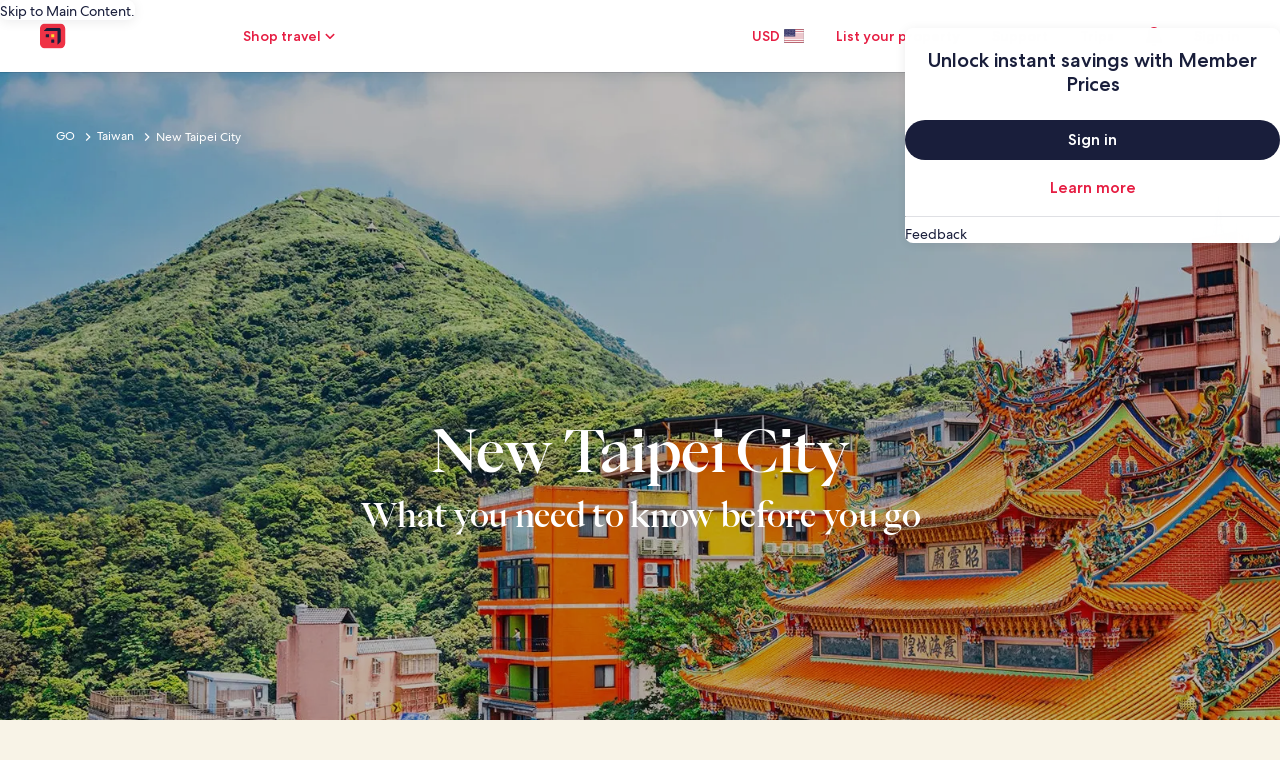

--- FILE ---
content_type: application/javascript
request_url: https://c.travel-assets.com/meso-cp-microsites-5/brand~v3-flexible-card-module-lite.8ffc9ca2721e32d16989.js
body_size: 4251
content:
/*@license For license information please refer to brand~v3-flexible-card-module-lite.licenses.txt*/
(self.__LOADABLE_LOADED_CHUNKS__=self.__LOADABLE_LOADED_CHUNKS__||[]).push([[3312],{70202:function(e,t,n){n.r(t),n.d(t,{default:function(){return P}});var r=n(96540),o=n(59545),l=n(92568),i=n(17747),a=n(93742),u=n(7487),c=n(41350),d=n(42631),s=n(27198),p=n(92317),m=n(20512),f=n(50514),y=n(3373),x=n(44854),v=l.Ay.div.withConfig({displayName:"v3-flexible-card-module-lite-style__V3LoadMoreWrapper",componentId:"sc-p894dd-1"})(["",""],function(e){e.theme.styles.cpds,e.props;return(0,l.AH)(["display:flex;justify-content:center;align-items:center;button{height:16px;font-weight:400;&::after{content:none;}&:hover{span.cta-copy{padding:0;border:none;text-decoration:underline;}}}",""],function(e){return null==e?void 0:e.styleOverrides})}),g=n(30236),b=n(77083),h=n(62334);function _(e){return function(e){if(Array.isArray(e))return j(e)}(e)||function(e){if("undefined"!=typeof Symbol&&null!=e[Symbol.iterator]||null!=e["@@iterator"])return Array.from(e)}(e)||T(e)||function(){throw new TypeError("Invalid attempt to spread non-iterable instance.\nIn order to be iterable, non-array objects must have a [Symbol.iterator]() method.")}()}function A(){return A=Object.assign?Object.assign.bind():function(e){for(var t=1;t<arguments.length;t++){var n=arguments[t];for(var r in n)({}).hasOwnProperty.call(n,r)&&(e[r]=n[r])}return e},A.apply(null,arguments)}function S(e,t){var n=Object.keys(e);if(Object.getOwnPropertySymbols){var r=Object.getOwnPropertySymbols(e);t&&(r=r.filter(function(t){return Object.getOwnPropertyDescriptor(e,t).enumerable})),n.push.apply(n,r)}return n}function E(e){for(var t=1;t<arguments.length;t++){var n=null!=arguments[t]?arguments[t]:{};t%2?S(Object(n),!0).forEach(function(t){O(e,t,n[t])}):Object.getOwnPropertyDescriptors?Object.defineProperties(e,Object.getOwnPropertyDescriptors(n)):S(Object(n)).forEach(function(t){Object.defineProperty(e,t,Object.getOwnPropertyDescriptor(n,t))})}return e}function O(e,t,n){return(t=function(e){var t=function(e,t){if("object"!=C(e)||!e)return e;var n=e[Symbol.toPrimitive];if(void 0!==n){var r=n.call(e,t||"default");if("object"!=C(r))return r;throw new TypeError("@@toPrimitive must return a primitive value.")}return("string"===t?String:Number)(e)}(e,"string");return"symbol"==C(t)?t:t+""}(t))in e?Object.defineProperty(e,t,{value:n,enumerable:!0,configurable:!0,writable:!0}):e[t]=n,e}function C(e){return C="function"==typeof Symbol&&"symbol"==typeof Symbol.iterator?function(e){return typeof e}:function(e){return e&&"function"==typeof Symbol&&e.constructor===Symbol&&e!==Symbol.prototype?"symbol":typeof e},C(e)}function w(e,t){return function(e){if(Array.isArray(e))return e}(e)||function(e,t){var n=null==e?null:"undefined"!=typeof Symbol&&e[Symbol.iterator]||e["@@iterator"];if(null!=n){var r,o,l,i,a=[],u=!0,c=!1;try{if(l=(n=n.call(e)).next,0===t){if(Object(n)!==n)return;u=!1}else for(;!(u=(r=l.call(n)).done)&&(a.push(r.value),a.length!==t);u=!0);}catch(e){c=!0,o=e}finally{try{if(!u&&null!=n.return&&(i=n.return(),Object(i)!==i))return}finally{if(c)throw o}}return a}}(e,t)||T(e,t)||function(){throw new TypeError("Invalid attempt to destructure non-iterable instance.\nIn order to be iterable, non-array objects must have a [Symbol.iterator]() method.")}()}function T(e,t){if(e){if("string"==typeof e)return j(e,t);var n={}.toString.call(e).slice(8,-1);return"Object"===n&&e.constructor&&(n=e.constructor.name),"Map"===n||"Set"===n?Array.from(e):"Arguments"===n||/^(?:Ui|I)nt(?:8|16|32)(?:Clamped)?Array$/.test(n)?j(e,t):void 0}}function j(e,t){(null==t||t>e.length)&&(t=e.length);for(var n=0,r=Array(t);n<t;n++)r[n]=e[n];return r}var k=function(e){return e.PRIMARY="primary",e.SECONDARY="secondary",e.TERTIARY="tertiary",e}(k||{}),I=function(e){var t,n=(0,i.a)().componentProps,o=n.data,S=n.id,O=(0,b.pu)(),T=(0,r.useContext)(l.Dx),j=null==T||null===(t=T.styles)||void 0===t?void 0:t.cpds,I=(0,s.L4)(j,null==j?void 0:j.themeColorMode,null==e?void 0:e.themeColorMode).token,P=o.title,R=o.moduleColor,N=o.eyebrow,L=o.descriptionRaw,U=o.cards,M=void 0===U?[]:U,H=o.aspectRatio,z=o.cta1,F=o.cta2,Y=o.cardCountDesktop,$=(0,r.useMemo)(function(){return Array.isArray(M)?M:[]},[M]),W=[],B=(0,f.Ay)(2,3).getImageUrl,V=(0,h.A)(c.Te.cpds_small_upper_limit),K=w((0,r.useState)(Y),2),q=K[0],G=K[1];if(null===q)return null;var J="number"==typeof q?q:$.length,Q=2===$.length?[3,7]:[3,4],X=(0,r.useMemo)(function(){return $.map(function(e,t){var n,r;return null!==(n=null!==(r=null==e?void 0:e._key)&&void 0!==r?r:null==e?void 0:e._id)&&void 0!==n?n:"index-".concat(t)}).join("|")},[$]),Z=Q.join("-"),ee=(0,r.useRef)({}),te=(0,r.useRef)({});(0,r.useEffect)(function(){ee.current={},te.current={}},[X,Z]);var ne=(0,r.useCallback)(function(e,t){var n,r=function(e,t){var n,r;return null!==(n=null!==(r=null==e?void 0:e._key)&&void 0!==r?r:null==e?void 0:e._id)&&void 0!==n?n:"index-".concat(t)}(e,t);ee.current[r]||(ee.current[r]=(0,b.Su)(null==e||null===(n=e.image)||void 0===n||null===(n=n.image)||void 0===n||null===(n=n.asset)||void 0===n?void 0:n.url)?B(null==e?void 0:e.image,!0,Q):{});return null!=e&&e.logo&&!te.current[r]&&(te.current[r]=B(e.logo)),{imageResults:ee.current[r],logoSrc:te.current[r]||""}},[B,Q]),re=(0,r.useMemo)(function(){return function(e,t,n){var r,o,i,a,u,c,s=e.image,m=e.logo,f=e.title,y=e.cta,x=e.sponsor,v=(0,b.Su)(null==e||null===(r=e.image)||void 0===r||null===(r=r.image)||void 0===r||null===(r=r.asset)||void 0===r?void 0:r.url)?B(null==e?void 0:e.image,!0,Q):{};if(v&&"object"===C(v)&&"imageURL"in v){var g=v;a=g.imageURL,u=g.srcSet,c=g.sizes}else a=v;return E(E(E({aspectRatio:n?p.mv.CPDS_1x1:d.Oy[H]||p.mv.CPDS_1x1,imgsrc:a},u&&{srcSet:u}),c&&{sizes:c}),{},{altText:null!==(o=null!==(i=null==s?void 0:s.altText)&&void 0!==i?i:null==s?void 0:s.title)&&void 0!==o?o:"Franchise Card Image",logo:m?B(m):"",title:f,cta:{text:null==y?void 0:y.ctaText,url:null==y?void 0:y.ctaUrl,target:null==y?void 0:y.openUrlInNewTab},sponsorTag:{brandText:x},variation:"VERTICAL_OVERLAY",contentPosition:"TOP",styleOverrides:(0,l.AH)(["max-width:100% !important;"])})}},[H,ne]),oe=(0,x.b)(x.n.INTERACTION,"6_up_card","more_details.selected","franchise_card"),le=function(e,t,n){return"cardFranchise"===(null==e?void 0:e._type)?r.createElement(y.A,A({},re(e,t,n),{clickstreamdata:oe})):null},ie=(0,r.useMemo)(function(){return"\n      .section-title-container {\n        @media ".concat(c.HP.mobile," {\n          margin-bottom: 0px;\n          gap: 15px;\n        }\n        a.cpds-button {\n          margin-bottom: 3px;\n          @media ").concat(c.HP.mobile," {\n            margin-bottom: 4px;\n          }\n        }\n      }\n      .carousel-container {\n        padding-right: 8px;\n        .cpds-dotted-pagination {\n          position: absolute;\n          width: 100%;\n          max-width: 95px;\n          top: -62px;\n          left: 9.33px;\n          right: auto;\n          ul {\n            li {\n              button {\n                width: 12px;\n                height: 24px;\n                &:before {\n                  width: 12px;\n                  height: 24px;\n                  font-size: 24px !important;\n                  color: #9CA0B0;\n                }\n              }\n            }\n          }\n        }\n      }\n      .hidden-card {\n        position: absolute;\n        left: -9999px;\n        top: -9999px;\n        width: 1px;\n        height: 1px;\n        overflow: hidden;\n      }\n    ")},[]);return r.createElement(D,{className:"v3-container v3-flexible-card-module",HtmlTag:"section",id:(0,b.Su)(S)?S:null==o?void 0:o._key,$_css:ie},r.createElement(u.A.ContainerFluid,{display:"flex",justifyContent:"center",alignItems:"center",padding:["0px","0px","0px","0px"]},r.createElement(u.A.ContainerWrapper,{id:"containerWrapper",maxWidth:"1680px",padding_xl:["56px","56px","56px","56px"],padding_lg:["56px","56px","56px","56px"],padding_md:["32px","16px","32px","16px"],padding_sm:["32px","16px","32px","16px"],styleOverrides:{Overflow:"hidden",display:"flex","flex-direction":"column",gap:"64px","@media(max-width: 1279px)":{gap:"40px"},"@media(max-width: 767px)":{gap:"32px"},"background-color":(null==R?void 0:R.toLowerCase())===k.SECONDARY?I.module_v3_flexible_card_secondary_background_color:I.module_v3_flexible_card_primary_background_color}},((0,b.Su)(N)||(0,b.Su)(P)||(0,b.Su)(L)||(0,b.Su)(null==F?void 0:F.ctaUrl)&&(0,b.Su)(null==F?void 0:F.ctaText))&&r.createElement(u.A.Container,{className:"section-title-container"},r.createElement(u.A.Item,{gridColumn:{xl:{start:"2",span:(0,b.Su)(null==F?void 0:F.ctaUrl)&&(0,b.Su)(null==F?void 0:F.ctaText)?"8":"10"},sm:{start:"1",span:"6"}},styleOverrides:{gap:"3px",display:"flex","flex-direction":"column","@media(max-width: 767px)":{gap:"4px"}}},r.createElement(a._x,{eyebrowStyles:{exClasses:"cpds-body-roman-book-08",textAlign:"left"},titleStyles:{exClasses:"cpds-display-roman-book-03 ",textAlign:"left"},descriptionStyles:{exClasses:"cpds-body-roman-book-08",textAlign:"left"},bgColor:"transparent",titleData:{eyebrow:N,title:(0,m.xv)(P,112),description:""},styleOverrides:(0,l.AH)(["gap:8px;"])}),(0,b.Su)(L)&&r.createElement(g.default,{key:"flexible-card-module-description",data:{bodyTextRaw:L,id:"flexible-card-module-description",bodyFontClass:"cpds-body-roman-book-description-08",commonStyleOverrides:function(){return(0,l.AH)(["color:"," !important;@media (max-width:767px){font-size:16px !important;line-height:24px !important;}"],(null==I?void 0:I.section_title_description_color)||"#31374F")},textContainerProps:{display:"flex",flexDirection:"column",justifyContent:"center",padding:"0px"}}})),(0,b.Su)(null==F?void 0:F.ctaUrl)&&(0,b.Su)(null==F?void 0:F.ctaText)&&r.createElement(u.A.Item,{gridColumn:{xl:{start:"10",span:"2"},sm:{start:"1",span:"6"}},styleOverrides:{display:"flex","justify-content":"flex-end","align-items":"flex-end","@media(max-width: 767px)":{"justify-content":"flex-start"}}},r.createElement(a.$n,{buttonType:"Tertiary",tag:"a",href:F.ctaUrl,target:null!=F&&F.openUrlInNewTab?"_blank":"_self",rel:"noopener noreferrer"},F.ctaText,r.createElement(a.In,{id:"key-2",name:"chevron-right",size:"extra_small"})))),r.createElement(u.A.Container,{gap:{sm:"32px 8px",xl:"56px 40px",lg:"56px 40px"}},function(e,t){var n=[],o=t?2:3,l=Math.min($.length,function(e,t){return Math.ceil(e/t)*t}(J,o)),i=$.slice(0,l),a=i.length;if(0===a)return n;if(1===a||2===a)return i.forEach(function(e,o){var l,i,c;1===a?t?n.push(r.createElement(u.A.Item,{key:"card-".concat(null!==(l=null==e?void 0:e._key)&&void 0!==l?l:o),gridColumn:{sm:{start:"0",span:"3"}}},le(e,o,t))):n.push(r.createElement(u.A.Item,{key:"card-".concat(null!==(i=null==e?void 0:e._key)&&void 0!==i?i:o),gridColumn:{xl:{start:(null==W?void 0:W.length)>0?"5":"1",span:"4"},sm:{start:"0",span:"6"}}},le(e,o,t))):n.push(r.createElement(u.A.Item,{key:"card-".concat(null!==(c=null==e?void 0:e._key)&&void 0!==c?c:o),gridColumn:{xl:{start:0===o?"1":"7",span:"6"},sm:{start:"".concat(4*o),span:"3"}}},le(e,o,t)))}),n;var c=function(e,t){for(var n=[],r=0;r<e.length;r+=t)n.push(e.slice(r,r+t));return n}(i,e);return c.forEach(function(o,l){var i=l===c.length-1,d=o.length,s=_(o);i&&a>2&&(1===d&&(null==W?void 0:W.length)>=2?s=t?[o[0],E(E({},null==W?void 0:W[0]),{},{isDummy:!0})]:[E(E({},null==W?void 0:W[0]),{},{isDummy:!0}),o[0],E(E({},null==W?void 0:W[1]),{},{isDummy:!0})]:2===d&&(null==W?void 0:W.length)>=1&&!t&&s.push(E(E({},null==W?void 0:W[0]),{},{isDummy:!0}))),s.forEach(function(o,c){var s=l*e+c,p="".concat(1+4*c),m="".concat(c%2*4);i&&1===d&&a>2&&t&&(m=0===c?"0":"4"),n.push(r.createElement(u.A.Item,{key:"card-".concat(l,"-").concat(c),gridColumn:{xl:{start:p,span:"4"},sm:{start:m,span:"3"}}},le(o,s,t)))})}),n}(V?2:3,V)),J<$.length&&(null==z?void 0:z.ctaText)&&r.createElement(r.Fragment,null,r.createElement(v,null,r.createElement(a.$n,{buttonType:"Tertiary",tag:"button",onClick:function(){G(function(e){var t="number"==typeof e?e:0;return Math.min(t+6,$.length)}),O((0,x.b)(x.n.INTERACTION,"flexible_card_load_more","link.selected","load_more"))},exClasses:"cpds-button-font-family"},z.ctaText,r.createElement(a.In,{id:"key-1",name:"chevron-down",size:"extra_small"})))))))},D=(0,l.Ay)(a.PE).withConfig({displayName:"v3-flexible-card-module-lite___StyledLayout",componentId:"sc-oaakro-0"})(["",""],function(e){return e.$_css}),P=function(e){return r.createElement(o.A,e,r.createElement(I,null))}}}]);
//# sourceMappingURL=https://bernie-assets.s3.us-west-2.amazonaws.com/meso-cp-microsites-5/brand~v3-flexible-card-module-lite.8ffc9ca2721e32d16989.js.map

--- FILE ---
content_type: application/javascript
request_url: https://www.hotels.com/odsrBLejyd9wy/i/93qKQcVjDAv18/Q1uQmpVcJu4wzc/Zmp6JgE/LBUSA/hswfUsB
body_size: 178236
content:
(function(){if(typeof Array.prototype.entries!=='function'){Object.defineProperty(Array.prototype,'entries',{value:function(){var index=0;const array=this;return {next:function(){if(index<array.length){return {value:[index,array[index++]],done:false};}else{return {done:true};}},[Symbol.iterator]:function(){return this;}};},writable:true,configurable:true});}}());(function(){AJ();FU1();rE1();var HU=function(jz,v5){return jz^v5;};var Lk;var TI=function(rz,CQ){return rz&CQ;};var z0=function(){ZI=["\x6c\x65\x6e\x67\x74\x68","\x41\x72\x72\x61\x79","\x63\x6f\x6e\x73\x74\x72\x75\x63\x74\x6f\x72","\x6e\x75\x6d\x62\x65\x72"];};var R0=function(D5){if(bA["document"]["cookie"]){try{var tU=""["concat"](D5,"=");var xO=bA["document"]["cookie"]["split"]('; ');for(var YU=0;YU<xO["length"];YU++){var Dd=xO[YU];if(Dd["indexOf"](tU)===0){var QT=Dd["substring"](tU["length"],Dd["length"]);if(QT["indexOf"]('~')!==-1||bA["decodeURIComponent"](QT)["indexOf"]('~')!==-1){return QT;}}}}catch(Ov){return false;}}return false;};var RQ=function jI(Jw,Lh){'use strict';var GU=jI;switch(Jw){case PJ:{var g0=function(Wb,z8){J8.push(Bh);if(Lw(RB)){for(var Fw=m0;q0(Fw,RP);++Fw){if(q0(Fw,vw)||DT(Fw,Vd)||DT(Fw,jQ)||DT(Fw,AQ[m8])){rI[Fw]=kh(hQ);}else{rI[Fw]=RB[FB()[T5(m0)].apply(null,[Lw({}),x8,YI,cX])];RB+=bA[FB()[T5(TT)].call(null,Lw(hQ),Wz,NI,Ib)][nX()[kX(mI)].apply(null,[YX,bX,qQ,Lw(m0),zv])](Fw);}}}var NO=dc()[Hz(gI)].apply(null,[NT,k5,SX]);for(var gw=m0;q0(gw,Wb[FB()[T5(m0)].apply(null,[fb,Lw({}),YI,cX])]);gw++){var mP=Wb[q5()[sI(hQ)].apply(null,[m8,b8,kb])](gw);var N0=TI(Pc(z8,x8),AQ[x8]);z8*=AQ[Wz];z8&=AQ[gI];z8+=Lk[FB()[T5(fB)].call(null,w5,mB,OU,b0)]();z8&=Lk[ZO()[VU(kB)](kb,k5,Lw(Lw({})),c8)]();var QI=rI[Wb[qh()[UI(bO)].call(null,Az,vw,L1)](gw)];if(DT(typeof mP[DT(typeof Jd()[Sd(VP)],'undefined')?Jd()[Sd(wT)](F0,wz,fT,bc):Jd()[Sd(hQ)].apply(null,[wO,zz,l7,MP])],DT(typeof H8()[KT(hQ)],nv('',[][[]]))?H8()[KT(m8)](UU,NX,UB,Lw({})):H8()[KT(tQ)].apply(null,[OQ,mB,Nw,UP]))){var VQ=mP[Jd()[Sd(hQ)](wO,zz,l7,JU)](m0);if(L0(VQ,AQ[zz])&&q0(VQ,RP)){QI=rI[VQ];}}if(L0(QI,m0)){var C0=Ed(N0,RB[FB()[T5(m0)](M0,Tc,YI,cX)]);QI+=C0;QI%=RB[FB()[T5(m0)].call(null,nb,dd,YI,cX)];mP=RB[QI];}NO+=mP;}var UX;return J8.pop(),UX=NO,UX;};var pw=function(L5){var FX=[0x428a2f98,0x71374491,0xb5c0fbcf,0xe9b5dba5,0x3956c25b,0x59f111f1,0x923f82a4,0xab1c5ed5,0xd807aa98,0x12835b01,0x243185be,0x550c7dc3,0x72be5d74,0x80deb1fe,0x9bdc06a7,0xc19bf174,0xe49b69c1,0xefbe4786,0x0fc19dc6,0x240ca1cc,0x2de92c6f,0x4a7484aa,0x5cb0a9dc,0x76f988da,0x983e5152,0xa831c66d,0xb00327c8,0xbf597fc7,0xc6e00bf3,0xd5a79147,0x06ca6351,0x14292967,0x27b70a85,0x2e1b2138,0x4d2c6dfc,0x53380d13,0x650a7354,0x766a0abb,0x81c2c92e,0x92722c85,0xa2bfe8a1,0xa81a664b,0xc24b8b70,0xc76c51a3,0xd192e819,0xd6990624,0xf40e3585,0x106aa070,0x19a4c116,0x1e376c08,0x2748774c,0x34b0bcb5,0x391c0cb3,0x4ed8aa4a,0x5b9cca4f,0x682e6ff3,0x748f82ee,0x78a5636f,0x84c87814,0x8cc70208,0x90befffa,0xa4506ceb,0xbef9a3f7,0xc67178f2];var pI=0x6a09e667;var nT=0xbb67ae85;var TB=0x3c6ef372;var BP=0xa54ff53a;var xU=0x510e527f;var KI=0x9b05688c;var Ew=0x1f83d9ab;var Vw=0x5be0cd19;var EQ=bd(L5);var Qz=EQ["length"]*8;EQ+=bA["String"]["fromCharCode"](0x80);var Ch=EQ["length"]/4+2;var Ab=bA["Math"]["ceil"](Ch/16);var xh=new (bA["Array"])(Ab);for(var Jz=0;Jz<Ab;Jz++){xh[Jz]=new (bA["Array"])(16);for(var fP=0;fP<16;fP++){xh[Jz][fP]=EQ["charCodeAt"](Jz*64+fP*4)<<24|EQ["charCodeAt"](Jz*64+fP*4+1)<<16|EQ["charCodeAt"](Jz*64+fP*4+2)<<8|EQ["charCodeAt"](Jz*64+fP*4+3)<<0;}}var SU=Qz/bA["Math"]["pow"](2,32);xh[Ab-1][14]=bA["Math"]["floor"](SU);xh[Ab-1][15]=Qz;for(var qw=0;qw<Ab;qw++){var B5=new (bA["Array"])(64);var zX=pI;var W8=nT;var dO=TB;var Bz=BP;var Zz=xU;var WT=KI;var Gv=Ew;var md=Vw;for(var RU=0;RU<64;RU++){var wd=void 0,E0=void 0,g7=void 0,QP=void 0,hU=void 0,gb=void 0;if(RU<16)B5[RU]=xh[qw][RU];else{wd=Y8(B5[RU-15],7)^Y8(B5[RU-15],18)^B5[RU-15]>>>3;E0=Y8(B5[RU-2],17)^Y8(B5[RU-2],19)^B5[RU-2]>>>10;B5[RU]=B5[RU-16]+wd+B5[RU-7]+E0;}E0=Y8(Zz,6)^Y8(Zz,11)^Y8(Zz,25);g7=Zz&WT^~Zz&Gv;QP=md+E0+g7+FX[RU]+B5[RU];wd=Y8(zX,2)^Y8(zX,13)^Y8(zX,22);hU=zX&W8^zX&dO^W8&dO;gb=wd+hU;md=Gv;Gv=WT;WT=Zz;Zz=Bz+QP>>>0;Bz=dO;dO=W8;W8=zX;zX=QP+gb>>>0;}pI=pI+zX;nT=nT+W8;TB=TB+dO;BP=BP+Bz;xU=xU+Zz;KI=KI+WT;Ew=Ew+Gv;Vw=Vw+md;}return [pI>>24&0xff,pI>>16&0xff,pI>>8&0xff,pI&0xff,nT>>24&0xff,nT>>16&0xff,nT>>8&0xff,nT&0xff,TB>>24&0xff,TB>>16&0xff,TB>>8&0xff,TB&0xff,BP>>24&0xff,BP>>16&0xff,BP>>8&0xff,BP&0xff,xU>>24&0xff,xU>>16&0xff,xU>>8&0xff,xU&0xff,KI>>24&0xff,KI>>16&0xff,KI>>8&0xff,KI&0xff,Ew>>24&0xff,Ew>>16&0xff,Ew>>8&0xff,Ew&0xff,Vw>>24&0xff,Vw>>16&0xff,Vw>>8&0xff,Vw&0xff];};var VX=function(){var n0=CO();var P5=-1;if(n0["indexOf"]('Trident/7.0')>-1)P5=11;else if(n0["indexOf"]('Trident/6.0')>-1)P5=10;else if(n0["indexOf"]('Trident/5.0')>-1)P5=9;else P5=0;return P5>=9;};var ZQ=function(){var mw=JO();var Mw=bA["Object"]["prototype"]["hasOwnProperty"].call(bA["Navigator"]["prototype"],'mediaDevices');var BQ=bA["Object"]["prototype"]["hasOwnProperty"].call(bA["Navigator"]["prototype"],'serviceWorker');var Rz=! !bA["window"]["browser"];var PT=typeof bA["ServiceWorker"]==='function';var Y0=typeof bA["ServiceWorkerContainer"]==='function';var WX=typeof bA["frames"]["ServiceWorkerRegistration"]==='function';var OX=bA["window"]["location"]&&bA["window"]["location"]["protocol"]==='http:';var gQ=mw&&(!Mw||!BQ||!PT||!Rz||!Y0||!WX)&&!OX;return gQ;};var JO=function(){var xw=CO();var Fb=/(iPhone|iPad).*AppleWebKit(?!.*(Version|CriOS))/i["test"](xw);var p8=bA["navigator"]["platform"]==='MacIntel'&&bA["navigator"]["maxTouchPoints"]>1&&/(Safari)/["test"](xw)&&!bA["window"]["MSStream"]&&typeof bA["navigator"]["standalone"]!=='undefined';return Fb||p8;};var QO=function(JQ){var Kv=bA["Math"]["floor"](bA["Math"]["random"]()*100000+10000);var bU=bA["String"](JQ*Kv);var dQ=0;var Uw=[];var qb=bU["length"]>=18?true:false;while(Uw["length"]<6){Uw["push"](bA["parseInt"](bU["slice"](dQ,dQ+2),10));dQ=qb?dQ+3:dQ+2;}var qc=fz(Uw);return [Kv,qc];};var LI=function(r8){if(r8===null||r8===undefined){return 0;}var rO=function xz(KX){return r8["toLowerCase"]()["includes"](KX["toLowerCase"]());};var pv=0;(Ww&&Ww["fields"]||[])["some"](function(Xw){var v0=Xw["type"];var Rw=Xw["labels"];if(Rw["some"](rO)){pv=W5[v0];if(Xw["extensions"]&&Xw["extensions"]["labels"]&&Xw["extensions"]["labels"]["some"](function(dh){return r8["toLowerCase"]()["includes"](dh["toLowerCase"]());})){pv=W5[Xw["extensions"]["type"]];}return true;}return false;});return pv;};var CP=function(Jv){if(Jv===undefined||Jv==null){return false;}var bv=function Kz(Q0){return Jv["toLowerCase"]()===Q0["toLowerCase"]();};return Th["some"](bv);};var KO=function(s8){try{var gP=new (bA["Set"])(bA["Object"]["values"](W5));return s8["split"](';')["some"](function(cQ){var QX=cQ["split"](',');var Gh=bA["Number"](QX[QX["length"]-1]);return gP["has"](Gh);});}catch(bb){return false;}};var zb=function(II){var PO='';var T0=0;if(II==null||bA["document"]["activeElement"]==null){return kO(gZ,["elementFullId",PO,"elementIdType",T0]);}var Fc=['id','name','for','placeholder','aria-label','aria-labelledby'];Fc["forEach"](function(jv){if(!II["hasAttribute"](jv)||PO!==''&&T0!==0){return;}var vO=II["getAttribute"](jv);if(PO===''&&(vO!==null||vO!==undefined)){PO=vO;}if(T0===0){T0=LI(vO);}});return kO(gZ,["elementFullId",PO,"elementIdType",T0]);};var PP=function(jO){var kw;if(jO==null){kw=bA["document"]["activeElement"];}else kw=jO;if(bA["document"]["activeElement"]==null)return -1;var DB=kw["getAttribute"]('name');if(DB==null){var C5=kw["getAttribute"]('id');if(C5==null)return -1;else return Ah(C5);}return Ah(DB);};var Q5=function(Sv){var dX=-1;var BX=[];if(! !Sv&&typeof Sv==='string'&&Sv["length"]>0){var Xv=Sv["split"](';');if(Xv["length"]>1&&Xv[Xv["length"]-1]===''){Xv["pop"]();}dX=bA["Math"]["floor"](bA["Math"]["random"]()*Xv["length"]);var EO=Xv[dX]["split"](',');for(var GB in EO){if(!bA["isNaN"](EO[GB])&&!bA["isNaN"](bA["parseInt"](EO[GB],10))){BX["push"](EO[GB]);}}}else{var XX=bA["String"](S0(1,5));var wc='1';var xQ=bA["String"](S0(20,70));var jb=bA["String"](S0(100,300));var CI=bA["String"](S0(100,300));BX=[XX,wc,xQ,jb,CI];}return [dX,BX];};var Ez=function(gv,I5){var zQ=typeof gv==='string'&&gv["length"]>0;var Gz=!bA["isNaN"](I5)&&(bA["Number"](I5)===-1||G0()<bA["Number"](I5));if(!(zQ&&Gz)){return false;}var hd='^([a-fA-F0-9]{31,32})$';return gv["search"](hd)!==-1;};var hw=function(JB,Qw,LP){var E8;do{E8=B0(fJ,[JB,Qw]);}while(DT(Ed(E8,LP),m0));return E8;};var AB=function(pU){J8.push(VB);var OO=JO(pU);var lT=bA[FB()[T5(gI)].apply(null,[Lw(Lw([])),WB,Yd,Az])][DT(typeof qh()[UI(fB)],nv('',[][[]]))?qh()[UI(mI)].call(null,Jb,lP,vd):qh()[UI(hQ)](KQ,Lw(m0),O5)][Cv()[jT(m0)](dB,SB,IX,fT)].call(bA[Jd()[Sd(SB)].call(null,m0,Wz,OP,gU)][qh()[UI(hQ)](KQ,Tz,O5)],H8()[KT(vh)](Bp,Hv,Lw(Lw({})),n5));var vU=bA[FB()[T5(gI)].apply(null,[vw,vb,Yd,Az])][qh()[UI(hQ)](KQ,Lw(Lw([])),O5)][Cv()[jT(m0)].call(null,dB,SB,Hd,fT)].call(bA[Jd()[Sd(SB)](m0,Wz,OP,nz)][qh()[UI(hQ)].call(null,KQ,jQ,O5)],DT(typeof ZO()[VU(fb)],'undefined')?ZO()[VU(qP)](Sh,pO,zB,Kh):ZO()[VU(jQ)](rX,vv,Lw(Lw(m0)),NX));var cb=Lw(Lw(bA[dc()[Hz(zz)](wI,Kc,Uz)][DT(typeof ZO()[VU(m8)],nv('',[][[]]))?ZO()[VU(qP)](SB,kb,fX,fd):ZO()[VU(rX)](n5,Nw,mI,VZ)]));var NQ=DT(typeof bA[WO()[gO(qQ)](w0,fB,UB,wT,sU,lG)],DT(typeof H8()[KT(gU)],nv('',[][[]]))?H8()[KT(m8)](IG,q3,qQ,Lj):H8()[KT(tQ)](ZH,mB,Q3,vh));var Fs=DT(typeof bA[Jd()[Sd(kB)](n9,bO,lG,Wz)],H8()[KT(tQ)].call(null,ZH,mB,Lw(Lw(hQ)),GM));var LW=DT(typeof bA[H8()[KT(IX)].call(null,br,vr,Gg,WB)][nX()[kX(kB)].call(null,mI,Qj,bc,M0,lG)],DT(typeof H8()[KT(mI)],nv([],[][[]]))?H8()[KT(m8)].call(null,bc,xW,JU,SB):H8()[KT(tQ)].call(null,ZH,mB,Lw(Lw([])),nz));var FW=bA[dc()[Hz(zz)](wI,Lw(hQ),Uz)][FB()[T5(Vd)](pO,kB,zV,LN)]&&DT(bA[dc()[Hz(zz)](wI,Lw([]),Uz)][FB()[T5(Vd)](Lw(Lw({})),w0,zV,LN)][Jd()[Sd(Hv)](Yc,x8,XM,zz)],ZO()[VU(fX)](GM,dd,jV,vL));var SV=OO&&(Lw(lT)||Lw(vU)||Lw(NQ)||Lw(cb)||Lw(Fs)||Lw(LW))&&Lw(FW);var UV;return J8.pop(),UV=SV,UV;};var bS=function(TY){J8.push(bY);var OG;return OG=QN()[H8()[KT(HW)](YK,QY,kb,OR)](function mN(RY){J8.push(Ys);while(hQ)switch(RY[dc()[Hz(jQ)](Ej,Lw(Lw({})),WB)]=RY[Jd()[Sd(gI)].call(null,vv,qP,wj,YX)]){case m0:if(Xg(DT(typeof FB()[T5(rX)],nv([],[][[]]))?FB()[T5(VP)].apply(null,[WB,Qj,MS,YX]):FB()[T5(HW)].apply(null,[tQ,wT,M3,w5]),bA[FB()[T5(vr)].call(null,HM,Lw([]),lH,wD)])){RY[DT(typeof Jd()[Sd(Wz)],'undefined')?Jd()[Sd(wT)](Lj,zM,bK,tQ):Jd()[Sd(gI)](vv,qP,wj,qQ)]=VP;break;}{var kl;return kl=RY[DT(typeof Jd()[Sd(wT)],nv(dc()[Hz(gI)].apply(null,[EN,Lw(Lw(m0)),SX]),[][[]]))?Jd()[Sd(wT)](lN,FM,RR,SK):Jd()[Sd(zz)](Cg,TT,hr,WB)](Cv()[jT(kB)](Vg,TT,p3,RV),null),J8.pop(),kl;}case VP:{var CD;return CD=RY[DT(typeof Jd()[Sd(tQ)],nv(dc()[Hz(gI)](EN,Hd,SX),[][[]]))?Jd()[Sd(wT)].call(null,Ir,R4,Dc,IX):Jd()[Sd(zz)](Cg,TT,hr,rX)](pW(typeof Cv()[jT(VP)],nv([],[][[]]))?Cv()[jT(kB)].call(null,Vg,TT,gI,RV):Cv()[jT(VP)](Lg,EW,M0,J4),bA[FB()[T5(vr)](Nw,zB,lH,wD)][DT(typeof FB()[T5(QY)],nv([],[][[]]))?FB()[T5(VP)].call(null,Hv,nK,Ss,qK):FB()[T5(HW)](p3,OY,M3,w5)][dc()[Hz(QY)](zG,Gg,sU)](TY)),J8.pop(),CD;}case wT:case Cv()[jT(Ib)].apply(null,[zr,wT,qQ,qW]):{var E4;return E4=RY[qh()[UI(vr)](gV,Lw(m0),sW)](),J8.pop(),E4;}}J8.pop();},null,null,null,bA[Ar()[gg(zz)](m8,qQ,qF,QV,Wz,qQ)]),J8.pop(),OG;};var BG=function(){if(Lw([])){}else if(Lw([])){}else if(Lw([])){}else if(Lw(Lw([]))){return function Ps(NS){J8.push(js);var gR=bA[ZO()[VU(fB)].call(null,fB,Lw(m0),m0,mm)](CO());var Zr=bA[ZO()[VU(fB)].apply(null,[fB,HW,Tc,mm])](NS[ZO()[VU(Tc)].apply(null,[nK,HM,UP,ln])]);var k3;return k3=Qs(nv(gR,Zr))[Cv()[jT(tQ)](GD,x8,vr,hG)](),J8.pop(),k3;};}else{}};var UR=function(){J8.push(fT);try{var NV=J8.length;var Bg=Lw(Lw(tF));var Hs=vV();var vj=c4()[H8()[KT(fb)](WZ,N9,b0,YX)](new (bA[Cv()[jT(bO)](L3,TT,Q3,GM)])(DT(typeof qh()[UI(OS)],nv([],[][[]]))?qh()[UI(mI)](M9,Lw(Lw(m0)),lN):qh()[UI(SK)].call(null,TT,Gg,hG),H8()[KT(gU)](lS,v9,HW,GM)),qh()[UI(vh)](JU,LN,sZ));var DM=vV();var zs=As(DM,Hs);var P4;return P4=kO(gZ,[qh()[UI(IX)](rs,d4,b9),vj,H8()[KT(wD)].call(null,m1,Kc,ls,Lw(Lw([]))),zs]),J8.pop(),P4;}catch(Pl){J8.splice(As(NV,hQ),Infinity,fT);var Ms;return J8.pop(),Ms={},Ms;}J8.pop();};var c4=function(){J8.push(Xs);var kR=bA[DT(typeof nX()[kX(kB)],'undefined')?nX()[kX(Lj)](TT,Dg,pj,tQ,nb):nX()[kX(Hv)].apply(null,[GM,bN,TT,qP,RV])][q5()[sI(QY)](Tz,P9,nK)]?bA[nX()[kX(Hv)](fK,bN,TT,M0,RV)][q5()[sI(QY)].call(null,Tz,P9,Lw(Lw([])))]:kh(hQ);var t3=bA[nX()[kX(Hv)].apply(null,[YX,bN,TT,h9,RV])][WO()[gO(fB)](Lw({}),gI,jD,LY,h9,Il)]?bA[DT(typeof nX()[kX(mI)],nv(dc()[Hz(gI)](dG,w0,SX),[][[]]))?nX()[kX(Lj)](IX,I4,gc,nb,O4):nX()[kX(Hv)](rD,bN,TT,YX,RV)][WO()[gO(fB)](Lw([]),gI,h9,LY,m8,Il)]:kh(hQ);var HV=bA[FB()[T5(vr)].apply(null,[Lw(Lw([])),OY,f1,wD])][WO()[gO(SB)](Lw(Lw({})),fB,Tz,NN,Yl,vR)]?bA[DT(typeof FB()[T5(QY)],'undefined')?FB()[T5(VP)](Vd,x8,s9,bc):FB()[T5(vr)](VP,Hd,f1,wD)][WO()[gO(SB)].call(null,Gg,fB,Tc,NN,GM,vR)]:kh(hQ);var cD=bA[FB()[T5(vr)](fK,lP,f1,wD)][DT(typeof H8()[KT(wT)],nv('',[][[]]))?H8()[KT(m8)].apply(null,[nb,Z4,gU,IX]):H8()[KT(LN)](PY,Vd,Lw(Lw(hQ)),MP)]?bA[FB()[T5(vr)](HW,w5,f1,wD)][H8()[KT(LN)](PY,Vd,hl,Lw([]))]():kh(AQ[VP]);var Xr=bA[FB()[T5(vr)].call(null,h9,pO,f1,wD)][q5()[sI(Tc)].apply(null,[fB,JL,Qj])]?bA[DT(typeof FB()[T5(vw)],nv([],[][[]]))?FB()[T5(VP)](kB,M0,xY,jR):FB()[T5(vr)].call(null,Lw(Lw(hQ)),Qj,f1,wD)][DT(typeof q5()[sI(SK)],nv('',[][[]]))?q5()[sI(Q3)].apply(null,[jK,FD,fb]):q5()[sI(Tc)](fB,JL,Vd)]:kh(AQ[VP]);var rM=kh(hQ);var l9=[dc()[Hz(gI)](dG,Lw(Lw(hQ)),SX),rM,Ar()[gg(kB)](wT,kB,bJ,tr,bc,w0),B0(lE,[]),tV(Rn,[]),tV(sJ,[]),tV(K6,[]),B0(QF,[]),tV(X7,[]),kR,t3,HV,cD,Xr];var S4;return S4=l9[ZO()[VU(Hv)].apply(null,[Uz,VP,YX,IK])](Ar()[gg(qP)].call(null,hQ,hl,lg,Fj,Lw(hQ),cl)),J8.pop(),S4;};var Y9=function(){var sS;J8.push(US);return sS=tV(TH,[bA[dc()[Hz(zz)](c9,OY,Uz)]]),J8.pop(),sS;};var lM=function(){var GV=[j9,z9];var w4=R0(Q4);J8.push(I4);if(pW(w4,Lw({}))){try{var DS=J8.length;var wG=Lw([]);var Rc=bA[DT(typeof H8()[KT(gI)],nv('',[][[]]))?H8()[KT(m8)](bl,Zj,jD,Lw({})):H8()[KT(VW)](S9,gW,VP,HM)](w4)[q5()[sI(qQ)](vb,GD,OS)](Ar()[gg(Q3)].call(null,hQ,lP,C9,J3,Hv,Vd));if(L0(Rc[FB()[T5(m0)](n9,JU,Ql,cX)],qP)){var ll=bA[qh()[UI(zz)](SB,vr,qY)](Rc[VP],gI);ll=bA[qh()[UI(Tc)].call(null,w0,Lw([]),zJ)](ll)?j9:ll;GV[AQ[wT]]=ll;}}catch(H9){J8.splice(As(DS,hQ),Infinity,I4);}}var gr;return J8.pop(),gr=GV,gr;};var KD=function(){var rN=[kh(hQ),kh(AQ[VP])];var AM=R0(GY);J8.push(Cr);if(pW(AM,Lw(wp))){try{var FY=J8.length;var Ig=Lw(Lw(tF));var vY=bA[H8()[KT(VW)](B3,gW,Lw(Lw(hQ)),OS)](AM)[q5()[sI(qQ)].apply(null,[vb,r4,nb])](Ar()[gg(Q3)](hQ,wM,C9,F4,SK,Tc));if(L0(vY[FB()[T5(m0)].call(null,zY,Tz,Kg,cX)],qP)){var NW=bA[DT(typeof qh()[UI(YX)],nv('',[][[]]))?qh()[UI(mI)](U9,jQ,xG):qh()[UI(zz)].apply(null,[SB,fX,Il])](vY[hQ],gI);var X9=bA[qh()[UI(zz)].apply(null,[SB,MP,Il])](vY[wT],gI);NW=bA[qh()[UI(Tc)](w0,VP,gH)](NW)?kh(Lk[WO()[gO(OS)](qQ,wT,UP,wK,ZD,ms)]()):NW;X9=bA[qh()[UI(Tc)].call(null,w0,Gg,gH)](X9)?kh(AQ[VP]):X9;rN=[X9,NW];}}catch(mR){J8.splice(As(FY,hQ),Infinity,Cr);}}var LM;return J8.pop(),LM=rN,LM;};var Cl=function(){J8.push(PW);var rG=dc()[Hz(gI)](EJ,mI,SX);var zl=R0(GY);if(zl){try{var zj=J8.length;var kg=Lw([]);var bs=bA[H8()[KT(VW)](xG,gW,Q3,Lw([]))](zl)[q5()[sI(qQ)].apply(null,[vb,tJ,MP])](DT(typeof Ar()[gg(Lj)],nv(dc()[Hz(gI)](EJ,n5,SX),[][[]]))?Ar()[gg(m8)](IY,vb,VB,LS,hl,Kc):Ar()[gg(Q3)](hQ,wT,C9,ql,wD,nz));rG=bs[m0];}catch(BN){J8.splice(As(zj,hQ),Infinity,PW);}}var fr;return J8.pop(),fr=rG,fr;};var kK=function(){var x9=R0(GY);J8.push(AN);if(x9){try{var BK=J8.length;var KN=Lw({});var KK=bA[H8()[KT(VW)].apply(null,[A1,gW,Lw(hQ),sU])](x9)[DT(typeof q5()[sI(tQ)],nv([],[][[]]))?q5()[sI(Q3)](RD,Il,Lw(Lw(hQ))):q5()[sI(qQ)](vb,K1,k5)](Ar()[gg(Q3)].call(null,hQ,Lw({}),C9,Sm,wT,OY));if(L0(KK[DT(typeof FB()[T5(lP)],nv('',[][[]]))?FB()[T5(VP)](hl,tQ,hg,dD):FB()[T5(m0)](UB,H3,FN,cX)],x8)){var XS=bA[qh()[UI(zz)].call(null,SB,mI,Z2)](KK[m8],gI);var wS;return wS=bA[qh()[UI(Tc)].call(null,w0,Nw,GZ)](XS)||DT(XS,kh(hQ))?kh(hQ):XS,J8.pop(),wS;}}catch(HK){J8.splice(As(BK,hQ),Infinity,AN);var HD;return J8.pop(),HD=kh(hQ),HD;}}var hs;return J8.pop(),hs=kh(hQ),hs;};var bj=function(){var UG=R0(GY);J8.push(fY);if(UG){try{var J9=J8.length;var ZW=Lw([]);var gl=bA[pW(typeof H8()[KT(nK)],'undefined')?H8()[KT(VW)](W9,gW,Ib,Lw({})):H8()[KT(m8)](L3,F4,gU,kB)](UG)[q5()[sI(qQ)].call(null,vb,WK,OR)](Ar()[gg(Q3)](hQ,SK,C9,ws,GM,Nw));if(DT(gl[FB()[T5(m0)](kb,jV,dj,cX)],x8)){var JM;return J8.pop(),JM=gl[TT],JM;}}catch(qM){J8.splice(As(J9,hQ),Infinity,fY);var Os;return J8.pop(),Os=null,Os;}}var VM;return J8.pop(),VM=null,VM;};var VV=function(vD,zD){J8.push(nY);for(var UN=m0;q0(UN,zD[FB()[T5(m0)](vr,dd,F0,cX)]);UN++){var dl=zD[UN];dl[FB()[T5(zz)](nz,OR,xZ,fB)]=dl[FB()[T5(zz)].call(null,vh,Lw(Lw([])),xZ,fB)]||Lw(Lw(tF));dl[nX()[kX(hQ)](b0,EK,qQ,Lw(Lw(m0)),pG)]=Lw(Lw(wp));if(Xg(DT(typeof dc()[Hz(Hv)],'undefined')?dc()[Hz(Wz)](zS,Hd,wN):dc()[Hz(fB)](Y,zB,VW),dl))dl[Jd()[Sd(m0)](ml,x8,AV,GM)]=Lw(tF);bA[FB()[T5(gI)](nb,ZD,n7,Az)][qh()[UI(SB)].call(null,Rg,fK,zM)](vD,l3(dl[ZO()[VU(w5)].apply(null,[b0,vh,IX,Mk])]),dl);}J8.pop();};var UM=function(ER,WR,rg){J8.push(Fj);if(WR)VV(ER[qh()[UI(hQ)](KQ,IX,n4)],WR);if(rg)VV(ER,rg);bA[pW(typeof FB()[T5(bc)],'undefined')?FB()[T5(gI)](Lj,vr,ps,Az):FB()[T5(VP)](bO,Q3,lV,Ks)][qh()[UI(SB)](Rg,Lw(m0),N3)](ER,qh()[UI(hQ)](KQ,H3,n4),kO(gZ,[Jd()[Sd(m0)](ml,x8,GS,fK),Lw(Lw(tF))]));var MV;return J8.pop(),MV=ER,MV;};var l3=function(mr){J8.push(Pg);var r3=tR(mr,H8()[KT(Lj)].call(null,N,GM,Lw(Lw([])),k5));var rY;return rY=XY(H8()[KT(M0)](kV,w0,zY,zB),UK(r3))?r3:bA[FB()[T5(TT)](VW,M0,ZM,Ib)](r3),J8.pop(),rY;};var tR=function(EY,dK){J8.push(Or);if(Jl(ZO()[VU(zz)](jQ,Lw(Lw(hQ)),Ib,lF),UK(EY))||Lw(EY)){var jM;return J8.pop(),jM=EY,jM;}var L9=EY[bA[qh()[UI(kB)](VP,tQ,Cp)][WO()[gO(bO)](bO,zz,Lw([]),Wl,mB,vW)]];if(pW(YW(m0),L9)){var VK=L9.call(EY,dK||qh()[UI(Hv)](HW,nz,tk));if(Jl(ZO()[VU(zz)].apply(null,[jQ,Lw([]),mj,lF]),UK(VK))){var NK;return J8.pop(),NK=VK,NK;}throw new (bA[qh()[UI(tQ)](hl,Gg,nW)])(dc()[Hz(jD)](Mp,Lw({}),IX));}var zN;return zN=(DT(H8()[KT(Lj)].call(null,JE,GM,LN,hl),dK)?bA[FB()[T5(TT)](UB,fB,cZ,Ib)]:bA[pW(typeof qh()[UI(Tc)],'undefined')?qh()[UI(WB)](Q3,Lw(Lw([])),ct):qh()[UI(mI)](Us,fb,WW)])(EY),J8.pop(),zN;};var Sg=function(V3){if(Lw(V3)){tl=zB;I9=VR;qs=bc;Is=Ib;tg=AQ[n9];m9=AQ[n9];SW=Ib;Vc=Ib;VD=Ib;}};var UD=function(){J8.push(vb);OW=dc()[Hz(gI)].call(null,CS,Tz,SX);Eg=m0;xN=AQ[wT];sg=m0;TG=dc()[Hz(gI)](CS,Lw(m0),SX);QW=m0;Ml=AQ[wT];TW=m0;nG=dc()[Hz(gI)](CS,g3,SX);J8.pop();wY=m0;B9=m0;Dl=m0;pY=m0;M4=m0;RS=m0;};var JS=function(){J8.push(Qg);QK=m0;mY=dc()[Hz(gI)](IK,n9,SX);dM={};nM=dc()[Hz(gI)](IK,vw,SX);kD=AQ[wT];J8.pop();x3=m0;};var hV=function(CV,SN,PK){J8.push(nb);try{var Ug=J8.length;var RM=Lw([]);var cV=m0;var sM=Lw([]);if(pW(SN,hQ)&&L0(xN,qs)){if(Lw(t4[q5()[sI(LN)].call(null,w5,XG,qP)])){sM=Lw(Lw(wp));t4[DT(typeof q5()[sI(vh)],nv('',[][[]]))?q5()[sI(Q3)].apply(null,[jW,GK,Lw(hQ)]):q5()[sI(LN)](w5,XG,kb)]=Lw(Lw(wp));}var xc;return xc=kO(gZ,[q5()[sI(jD)](jr,xs,pO),cV,pW(typeof dc()[Hz(m0)],nv([],[][[]]))?dc()[Hz(OR)](TM,nK,vh):dc()[Hz(Wz)].apply(null,[x8,zY,jg]),sM,qh()[UI(b0)](m0,H3,PW),Eg]),J8.pop(),xc;}if(DT(SN,hQ)&&q0(Eg,I9)||pW(SN,hQ)&&q0(xN,qs)){var vg=CV?CV:bA[pW(typeof dc()[Hz(jV)],nv([],[][[]]))?dc()[Hz(zz)](j3,Lw({}),Uz):dc()[Hz(Wz)](Ol,rX,PG)][H8()[KT(d4)](fN,Q3,LN,ZD)];var Cs=kh(AQ[VP]);var Xl=kh(hQ);if(vg&&vg[qh()[UI(jV)](N9,nK,Yg)]&&vg[ZO()[VU(vh)](ls,SK,Lw([]),n5)]){Cs=bA[q5()[sI(wT)](YX,BD,Lw({}))][DT(typeof qh()[UI(Kc)],'undefined')?qh()[UI(mI)](NM,SB,c9):qh()[UI(w5)](Ys,lP,Br)](vg[qh()[UI(jV)].apply(null,[N9,IX,Yg])]);Xl=bA[q5()[sI(wT)](YX,BD,wD)][DT(typeof qh()[UI(b0)],nv('',[][[]]))?qh()[UI(mI)](lD,Vd,HN):qh()[UI(w5)](Ys,Vd,Br)](vg[ZO()[VU(vh)](ls,n5,Lw({}),n5)]);}else if(vg&&vg[pW(typeof FB()[T5(rX)],'undefined')?FB()[T5(OR)].call(null,jD,tQ,zY,CK):FB()[T5(VP)](Lw(Lw(hQ)),Lw([]),SS,vM)]&&vg[q5()[sI(Gg)](HW,PN,mB)]){Cs=bA[q5()[sI(wT)](YX,BD,n5)][qh()[UI(w5)].call(null,Ys,T4,Br)](vg[FB()[T5(OR)](mB,Ys,zY,CK)]);Xl=bA[pW(typeof q5()[sI(T4)],nv([],[][[]]))?q5()[sI(wT)].apply(null,[YX,BD,rX]):q5()[sI(Q3)](dG,D9,Lw(Lw({})))][qh()[UI(w5)](Ys,nz,Br)](vg[q5()[sI(Gg)].apply(null,[HW,PN,qP])]);}var nr=vg[FB()[T5(p3)](mj,Vd,Ws,vb)];if(XY(nr,null))nr=vg[FB()[T5(Kc)](fb,ZD,N4,Kc)];var HG=PP(nr);cV=As(vV(),PK);var AG=dc()[Hz(gI)].call(null,AW,Lw(Lw([])),SX)[pW(typeof q5()[sI(Vd)],nv('',[][[]]))?q5()[sI(kB)](M0,R4,Hd):q5()[sI(Q3)].call(null,d4,kr,UB)](pY,H8()[KT(p3)](NI,Wl,HW,jQ))[q5()[sI(kB)].call(null,M0,R4,Wr)](SN,DT(typeof H8()[KT(b0)],nv([],[][[]]))?H8()[KT(m8)](cr,bV,Lw(Lw({})),HW):H8()[KT(p3)].apply(null,[NI,Wl,Lw(hQ),Lw(Lw(m0))]))[q5()[sI(kB)](M0,R4,Qj)](cV,DT(typeof H8()[KT(n9)],nv('',[][[]]))?H8()[KT(m8)](mM,GM,Hv,Lw(hQ)):H8()[KT(p3)].call(null,NI,Wl,JU,Lw(m0)))[q5()[sI(kB)].call(null,M0,R4,Lw(Lw({})))](Cs,H8()[KT(p3)].call(null,NI,Wl,Lw([]),Q3))[DT(typeof q5()[sI(nb)],nv('',[][[]]))?q5()[sI(Q3)](vs,Zl,vw):q5()[sI(kB)](M0,R4,MP)](Xl);if(pW(SN,hQ)){AG=dc()[Hz(gI)].call(null,AW,nz,SX)[q5()[sI(kB)](M0,R4,vv)](AG,H8()[KT(p3)](NI,Wl,Gg,VP))[q5()[sI(kB)](M0,R4,HM)](HG);var vS=Jl(typeof vg[DT(typeof Cv()[jT(bc)],'undefined')?Cv()[jT(VP)](qr,nR,WB,XV):Cv()[jT(YX)](Gl,mI,OY,Ll)],q5()[sI(TT)].apply(null,[lP,IY,Lw(Lw([]))]))?vg[DT(typeof Cv()[jT(Q3)],nv(dc()[Hz(gI)].apply(null,[AW,x8,SX]),[][[]]))?Cv()[jT(VP)].call(null,Bs,gS,kb,jS):Cv()[jT(YX)](Gl,mI,VP,Ll)]:vg[pW(typeof dc()[Hz(Vd)],nv('',[][[]]))?dc()[Hz(p3)](xS,zB,hl):dc()[Hz(Wz)].apply(null,[Vr,fK,Er])];if(Jl(vS,null)&&pW(vS,hQ))AG=dc()[Hz(gI)](AW,UP,SX)[q5()[sI(kB)](M0,R4,rX)](AG,H8()[KT(p3)](NI,Wl,mI,vw))[q5()[sI(kB)](M0,R4,g3)](vS);}if(Jl(typeof vg[dc()[Hz(Kc)](sK,IX,n5)],q5()[sI(TT)](lP,IY,vv))&&DT(vg[pW(typeof dc()[Hz(SB)],'undefined')?dc()[Hz(Kc)].apply(null,[sK,vw,n5]):dc()[Hz(Wz)].apply(null,[SD,gI,m3])],Lw([])))AG=dc()[Hz(gI)].call(null,AW,GM,SX)[q5()[sI(kB)](M0,R4,WB)](AG,FB()[T5(nK)](dd,Lw({}),cN,GM));AG=(pW(typeof dc()[Hz(mI)],nv('',[][[]]))?dc()[Hz(gI)](AW,TT,SX):dc()[Hz(Wz)](mM,Wr,vv))[q5()[sI(kB)](M0,R4,kb)](AG,Ar()[gg(qP)](hQ,Lw(m0),lg,jr,Lw(Lw([])),UP));sg=nv(nv(nv(nv(nv(sg,pY),SN),cV),Cs),Xl);OW=nv(OW,AG);}if(DT(SN,hQ))Eg++;else xN++;pY++;var Ag;return Ag=kO(gZ,[q5()[sI(jD)].apply(null,[jr,xs,tQ]),cV,dc()[Hz(OR)](TM,TT,vh),sM,qh()[UI(b0)].apply(null,[m0,vv,PW]),Eg]),J8.pop(),Ag;}catch(G9){J8.splice(As(Ug,hQ),Infinity,nb);}J8.pop();};var j4=function(rK,Jr,OK){J8.push(mD);try{var S3=J8.length;var cg=Lw([]);var gN=rK?rK:bA[DT(typeof dc()[Hz(jD)],nv([],[][[]]))?dc()[Hz(Wz)].call(null,ps,Lw(Lw({})),ED):dc()[Hz(zz)].apply(null,[vN,nz,Uz])][pW(typeof H8()[KT(fX)],nv('',[][[]]))?H8()[KT(d4)](V6,Q3,MP,n5):H8()[KT(m8)].apply(null,[PG,Es,Lw(Lw(hQ)),p3])];var t9=AQ[wT];var cs=kh(hQ);var Zg=AQ[VP];var ZK=Lw(wp);if(L0(kD,tl)){if(Lw(t4[q5()[sI(LN)].apply(null,[w5,nn,Lw(Lw(hQ))])])){ZK=Lw(Lw({}));t4[DT(typeof q5()[sI(TT)],nv([],[][[]]))?q5()[sI(Q3)](pV,VG,ZD):q5()[sI(LN)].call(null,w5,nn,LN)]=Lw(Lw([]));}var Og;return Og=kO(gZ,[DT(typeof q5()[sI(m8)],nv([],[][[]]))?q5()[sI(Q3)](Aj,Uj,Lj):q5()[sI(jD)](jr,L4,WB),t9,q5()[sI(kb)](bg,kF,Yl),cs,dc()[Hz(OR)](q4,wT,vh),ZK]),J8.pop(),Og;}if(q0(kD,tl)&&gN&&pW(gN[Ar()[gg(WB)](m8,hQ,DN,WW,OY,rX)],undefined)){cs=gN[Ar()[gg(WB)].call(null,m8,OS,DN,WW,Tz,TT)];var kG=gN[FB()[T5(T4)].call(null,kb,tQ,hn,Hv)];var tM=gN[ZO()[VU(IX)](nb,k5,Lw([]),AR)]?hQ:AQ[wT];var kN=gN[FB()[T5(b0)](nb,Lw([]),hN,mj)]?hQ:m0;var MR=gN[dc()[Hz(nK)](PH,mI,T4)]?AQ[VP]:m0;var Jj=gN[H8()[KT(Yl)].apply(null,[hF,dY,dY,vh])]?AQ[VP]:m0;var C3=nv(nv(nv(D4(tM,x8),D4(kN,qP)),D4(MR,VP)),Jj);t9=As(vV(),OK);var p9=PP(null);var g9=m0;if(kG&&cs){if(pW(kG,m0)&&pW(cs,m0)&&pW(kG,cs))cs=kh(hQ);else cs=pW(cs,m0)?cs:kG;}if(DT(kN,m0)&&DT(MR,m0)&&DT(Jj,m0)&&Mg(cs,AQ[zz])){if(DT(Jr,wT)&&L0(cs,vw)&&Js(cs,jr))cs=kh(VP);else if(L0(cs,AQ[bc])&&Js(cs,vh))cs=kh(AQ[qP]);else if(L0(cs,bg)&&Js(cs,f4))cs=kh(qP);else cs=kh(VP);}if(pW(p9,xM)){vl=m0;xM=p9;}else vl=nv(vl,hQ);var G3=Y3(cs);if(DT(G3,m0)){var HS=(DT(typeof dc()[Hz(vh)],'undefined')?dc()[Hz(Wz)].apply(null,[RV,UP,Dr]):dc()[Hz(gI)](HF,Ib,SX))[q5()[sI(kB)].apply(null,[M0,ZH,gI])](kD,H8()[KT(p3)](Ts,Wl,VP,mI))[q5()[sI(kB)](M0,ZH,zY)](Jr,H8()[KT(p3)].call(null,Ts,Wl,mj,Nw))[q5()[sI(kB)](M0,ZH,bc)](t9,H8()[KT(p3)](Ts,Wl,OR,UB))[q5()[sI(kB)].apply(null,[M0,ZH,d4])](cs,H8()[KT(p3)](Ts,Wl,Lw(Lw({})),wD))[q5()[sI(kB)](M0,ZH,p3)](g9,H8()[KT(p3)](Ts,Wl,cl,zY))[DT(typeof q5()[sI(jQ)],nv([],[][[]]))?q5()[sI(Q3)](dW,zB,Vd):q5()[sI(kB)](M0,ZH,nz)](C3,H8()[KT(p3)].call(null,Ts,Wl,Wr,WB))[q5()[sI(kB)](M0,ZH,Lw(m0))](p9);if(pW(typeof gN[dc()[Hz(Kc)](Nm,n9,n5)],q5()[sI(TT)](lP,wF,Hd))&&DT(gN[pW(typeof dc()[Hz(Qj)],'undefined')?dc()[Hz(Kc)](Nm,k5,n5):dc()[Hz(Wz)].apply(null,[f9,jV,fg])],Lw({})))HS=dc()[Hz(gI)](HF,xR,SX)[q5()[sI(kB)].apply(null,[M0,ZH,ZD])](HS,qh()[UI(w0)](Wr,Tc,UA));HS=dc()[Hz(gI)](HF,rD,SX)[DT(typeof q5()[sI(OR)],nv('',[][[]]))?q5()[sI(Q3)](ng,JN,Lw(Lw(hQ))):q5()[sI(kB)](M0,ZH,Nw)](HS,Ar()[gg(qP)](hQ,ls,lg,NT,Lw([]),QY));nM=nv(nM,HS);x3=nv(nv(nv(nv(nv(nv(x3,kD),Jr),t9),cs),C3),p9);}else Zg=m0;}if(Zg&&gN&&gN[pW(typeof Ar()[gg(bO)],nv(DT(typeof dc()[Hz(hQ)],nv('',[][[]]))?dc()[Hz(Wz)].call(null,wl,n9,fK):dc()[Hz(gI)](HF,Lw(hQ),SX),[][[]]))?Ar()[gg(WB)].call(null,m8,UP,DN,WW,Wz,UP):Ar()[gg(m8)](DV,pO,hg,D3,nb,vh)]){kD++;}var AK;return AK=kO(gZ,[q5()[sI(jD)].call(null,jr,L4,d4),t9,q5()[sI(kb)](bg,kF,wT),cs,dc()[Hz(OR)](q4,LN,vh),ZK]),J8.pop(),AK;}catch(NY){J8.splice(As(S3,hQ),Infinity,mD);}J8.pop();};var O3=function(F9,sr,Z9,Zs,xg){J8.push(kM);try{var EM=J8.length;var EG=Lw({});var Hr=Lw(wp);var Jg=m0;var jl=qh()[UI(TT)](gY,wM,tj);var KV=Z9;var tN=Zs;if(DT(sr,hQ)&&q0(wY,m9)||pW(sr,hQ)&&q0(B9,SW)){var d9=F9?F9:bA[DT(typeof dc()[Hz(kb)],nv([],[][[]]))?dc()[Hz(Wz)].apply(null,[Zj,Lj,z3]):dc()[Hz(zz)](JR,jD,Uz)][H8()[KT(d4)](GF,Q3,rX,kb)];var jc=kh(hQ),jY=kh(AQ[VP]);if(d9&&d9[qh()[UI(jV)](N9,Wr,rl)]&&d9[ZO()[VU(vh)].apply(null,[ls,bO,Lw(Lw(hQ)),Cr])]){jc=bA[q5()[sI(wT)].call(null,YX,mD,WB)][qh()[UI(w5)].apply(null,[Ys,fK,Nf])](d9[qh()[UI(jV)](N9,Lw([]),rl)]);jY=bA[q5()[sI(wT)].call(null,YX,mD,B4)][qh()[UI(w5)](Ys,Lw(m0),Nf)](d9[ZO()[VU(vh)].apply(null,[ls,Hd,vb,Cr])]);}else if(d9&&d9[pW(typeof FB()[T5(wD)],'undefined')?FB()[T5(OR)].call(null,tQ,Lw(Lw(m0)),ES,CK):FB()[T5(VP)].apply(null,[ls,wM,Dg,SB])]&&d9[q5()[sI(Gg)].call(null,HW,T,fK)]){jc=bA[pW(typeof q5()[sI(fX)],'undefined')?q5()[sI(wT)](YX,mD,n5):q5()[sI(Q3)](nY,f4,Wz)][qh()[UI(w5)](Ys,vh,Nf)](d9[FB()[T5(OR)](VW,Hv,ES,CK)]);jY=bA[q5()[sI(wT)].apply(null,[YX,mD,qP])][pW(typeof qh()[UI(hl)],nv('',[][[]]))?qh()[UI(w5)](Ys,pO,Nf):qh()[UI(mI)].apply(null,[fj,Lw([]),KR])](d9[q5()[sI(Gg)](HW,T,Lw({}))]);}else if(d9&&d9[H8()[KT(UP)](rl,fB,qQ,gU)]&&DT(lR(d9[H8()[KT(UP)](rl,fB,SK,Rg)]),ZO()[VU(zz)].call(null,jQ,Qj,Q3,rS))){if(Mg(d9[H8()[KT(UP)].apply(null,[rl,fB,dd,dY])][FB()[T5(m0)].apply(null,[hl,zY,TK,cX])],m0)){var tS=d9[H8()[KT(UP)](rl,fB,p3,LN)][m0];if(tS&&tS[qh()[UI(jV)].apply(null,[N9,M0,rl])]&&tS[ZO()[VU(vh)].apply(null,[ls,Kc,LN,Cr])]){jc=bA[q5()[sI(wT)].apply(null,[YX,mD,dY])][qh()[UI(w5)](Ys,hQ,Nf)](tS[qh()[UI(jV)](N9,qP,rl)]);jY=bA[DT(typeof q5()[sI(vr)],'undefined')?q5()[sI(Q3)](n3,Gs,zY):q5()[sI(wT)](YX,mD,MP)][qh()[UI(w5)].apply(null,[Ys,zz,Nf])](tS[ZO()[VU(vh)](ls,HM,Lw(Lw(hQ)),Cr)]);}else if(tS&&tS[FB()[T5(OR)].call(null,YX,T4,ES,CK)]&&tS[pW(typeof q5()[sI(wT)],nv([],[][[]]))?q5()[sI(Gg)](HW,T,Lw(Lw({}))):q5()[sI(Q3)].apply(null,[h9,YR,VP])]){jc=bA[q5()[sI(wT)].call(null,YX,mD,Hv)][qh()[UI(w5)](Ys,bO,Nf)](tS[pW(typeof FB()[T5(hQ)],'undefined')?FB()[T5(OR)].call(null,Lw(Lw({})),bO,ES,CK):FB()[T5(VP)](jV,Lw(Lw(hQ)),qS,vN)]);jY=bA[q5()[sI(wT)](YX,mD,TT)][DT(typeof qh()[UI(Q3)],nv([],[][[]]))?qh()[UI(mI)].apply(null,[NX,Hv,FV]):qh()[UI(w5)].call(null,Ys,Lw(Lw(hQ)),Nf)](tS[q5()[sI(Gg)].call(null,HW,T,WB)]);}jl=dc()[Hz(hQ)](Ks,Hd,XD);}else{Hr=Lw(Lw(wp));}}if(Lw(Hr)){Jg=As(vV(),xg);var E9=(pW(typeof dc()[Hz(qQ)],'undefined')?dc()[Hz(gI)].call(null,pN,Tz,SX):dc()[Hz(Wz)](PS,TT,pj))[q5()[sI(kB)].apply(null,[M0,lD,xR])](RS,H8()[KT(p3)](JW,Wl,H3,Lj))[q5()[sI(kB)](M0,lD,wT)](sr,H8()[KT(p3)](JW,Wl,zY,Tc))[DT(typeof q5()[sI(JU)],nv('',[][[]]))?q5()[sI(Q3)].apply(null,[qN,sK,qQ]):q5()[sI(kB)](M0,lD,SK)](Jg,H8()[KT(p3)](JW,Wl,Ys,Lw([])))[q5()[sI(kB)].call(null,M0,lD,wT)](jc,H8()[KT(p3)].apply(null,[JW,Wl,nz,fB]))[q5()[sI(kB)](M0,lD,WB)](jY,H8()[KT(p3)](JW,Wl,Lw(m0),Tz))[pW(typeof q5()[sI(m0)],nv([],[][[]]))?q5()[sI(kB)].apply(null,[M0,lD,wD]):q5()[sI(Q3)](FK,P3,rX)](jl);if(Jl(typeof d9[dc()[Hz(Kc)](nN,IX,n5)],q5()[sI(TT)](lP,Wg,h9))&&DT(d9[dc()[Hz(Kc)](nN,xR,n5)],Lw([])))E9=(DT(typeof dc()[Hz(Tz)],'undefined')?dc()[Hz(Wz)].call(null,dD,Lw(Lw([])),jN):dc()[Hz(gI)](pN,Yl,SX))[pW(typeof q5()[sI(Yl)],nv([],[][[]]))?q5()[sI(kB)].call(null,M0,lD,HW):q5()[sI(Q3)](pS,cM,vh)](E9,qh()[UI(w0)].apply(null,[Wr,p3,MY]));nG=(DT(typeof dc()[Hz(Ib)],nv([],[][[]]))?dc()[Hz(Wz)](lK,Vd,Y4):dc()[Hz(gI)](pN,Lw(Lw({})),SX))[q5()[sI(kB)](M0,lD,Lw(hQ))](nv(nG,E9),Ar()[gg(qP)].call(null,hQ,nb,lg,mK,Kc,Vd));Dl=nv(nv(nv(nv(nv(Dl,RS),sr),Jg),jc),jY);if(DT(sr,hQ))wY++;else B9++;RS++;KV=Lk[DT(typeof qh()[UI(OR)],nv('',[][[]]))?qh()[UI(mI)](ID,Lw(hQ),WK):qh()[UI(xR)].apply(null,[dg,OR,EV])]();tN=m0;}}var Yr;return Yr=kO(gZ,[q5()[sI(jD)](jr,xK,Lw(Lw(hQ))),Jg,dc()[Hz(T4)].apply(null,[hK,Hd,n9]),KV,H8()[KT(fK)].call(null,s9,mj,B4,lP),tN,FB()[T5(jV)](QY,lP,Sh,sU),Hr]),J8.pop(),Yr;}catch(mG){J8.splice(As(EM,hQ),Infinity,kM);}J8.pop();};var KW=function(dV,tK,zK){J8.push(zz);try{var fR=J8.length;var Nl=Lw(Lw(tF));var CY=m0;var K9=Lw(Lw(tF));if(DT(tK,hQ)&&q0(QW,Is)||pW(tK,Lk[WO()[gO(OS)].call(null,qP,wT,g3,wK,SB,RP)]())&&q0(Ml,tg)){var T3=dV?dV:bA[DT(typeof dc()[Hz(mI)],'undefined')?dc()[Hz(Wz)](LK,Ys,Ss):dc()[Hz(zz)].apply(null,[DY,mB,Uz])][H8()[KT(d4)].call(null,Hl,Q3,Ib,dY)];if(T3&&pW(T3[pW(typeof ZO()[VU(jQ)],nv('',[][[]]))?ZO()[VU(wD)](Hg,Lw({}),QY,DY):ZO()[VU(qP)](kr,ls,mB,rc)],qh()[UI(ZD)](Tz,Lw([]),Lg))){K9=Lw(Lw({}));var sN=kh(hQ);var Nc=kh(hQ);if(T3&&T3[qh()[UI(jV)](N9,Lw([]),KQ)]&&T3[pW(typeof ZO()[VU(kB)],nv('',[][[]]))?ZO()[VU(vh)].call(null,ls,jD,Hv,Lj):ZO()[VU(qP)].apply(null,[v4,Lw(Lw(m0)),n9,mj])]){sN=bA[q5()[sI(wT)].call(null,YX,YK,vr)][qh()[UI(w5)](Ys,H3,ps)](T3[qh()[UI(jV)].call(null,N9,Lw(Lw([])),KQ)]);Nc=bA[q5()[sI(wT)](YX,YK,fB)][qh()[UI(w5)].call(null,Ys,Lw(m0),ps)](T3[DT(typeof ZO()[VU(YX)],nv([],[][[]]))?ZO()[VU(qP)].call(null,wV,Lw(Lw([])),VW,g4):ZO()[VU(vh)].call(null,ls,n5,x8,Lj)]);}else if(T3&&T3[FB()[T5(OR)].apply(null,[Lw(m0),Hd,tQ,CK])]&&T3[q5()[sI(Gg)](HW,pN,Ib)]){sN=bA[q5()[sI(wT)].call(null,YX,YK,m0)][qh()[UI(w5)](Ys,Q3,ps)](T3[FB()[T5(OR)](M0,Lw({}),tQ,CK)]);Nc=bA[pW(typeof q5()[sI(mI)],'undefined')?q5()[sI(wT)](YX,YK,Vd):q5()[sI(Q3)](gM,GR,H3)][qh()[UI(w5)](Ys,p3,ps)](T3[q5()[sI(Gg)].apply(null,[HW,pN,Lj])]);}CY=As(vV(),zK);var Oj=dc()[Hz(gI)](Ll,Lw({}),SX)[q5()[sI(kB)](M0,lr,fK)](M4,DT(typeof H8()[KT(vw)],nv('',[][[]]))?H8()[KT(m8)](h9,xs,cl,QY):H8()[KT(p3)](BY,Wl,lP,Tc))[DT(typeof q5()[sI(IX)],nv([],[][[]]))?q5()[sI(Q3)](JN,jN,Lw(m0)):q5()[sI(kB)].apply(null,[M0,lr,MP])](tK,H8()[KT(p3)](BY,Wl,m8,UB))[q5()[sI(kB)].call(null,M0,lr,qQ)](CY,H8()[KT(p3)](BY,Wl,Lw(hQ),hQ))[q5()[sI(kB)](M0,lr,d4)](sN,H8()[KT(p3)](BY,Wl,fK,x8))[q5()[sI(kB)](M0,lr,OY)](Nc);if(pW(typeof T3[dc()[Hz(Kc)].apply(null,[Al,nb,n5])],q5()[sI(TT)].apply(null,[lP,c8,tQ]))&&DT(T3[dc()[Hz(Kc)](Al,Lw(Lw([])),n5)],Lw(wp)))Oj=dc()[Hz(gI)](Ll,xR,SX)[q5()[sI(kB)].apply(null,[M0,lr,bc])](Oj,DT(typeof qh()[UI(vr)],nv([],[][[]]))?qh()[UI(mI)](TN,jD,O9):qh()[UI(w0)].apply(null,[Wr,gI,PW]));TW=nv(nv(nv(nv(nv(TW,M4),tK),CY),sN),Nc);TG=dc()[Hz(gI)].call(null,Ll,zB,SX)[q5()[sI(kB)](M0,lr,b0)](nv(TG,Oj),Ar()[gg(qP)].call(null,hQ,Lw(Lw({})),lg,Yl,rD,k5));if(DT(tK,AQ[VP]))QW++;else Ml++;}}if(DT(tK,hQ))QW++;else Ml++;M4++;var A3;return A3=kO(gZ,[q5()[sI(jD)](jr,kb,vr),CY,Cv()[jT(n9)](Wl,VP,nz,LN),K9]),J8.pop(),A3;}catch(V9){J8.splice(As(fR,hQ),Infinity,zz);}J8.pop();};var q9=function(l4,BS,Sl){J8.push(Wg);try{var p4=J8.length;var Ns=Lw([]);var k9=Lk[qh()[UI(xR)].apply(null,[dg,QY,O7])]();var sD=Lw([]);if(L0(QK,Vc)){if(Lw(t4[pW(typeof q5()[sI(fX)],nv('',[][[]]))?q5()[sI(LN)].call(null,w5,Rt,fB):q5()[sI(Q3)](OM,lY,WB)])){sD=Lw(tF);t4[q5()[sI(LN)](w5,Rt,HW)]=Lw(Lw([]));}var IM;return IM=kO(gZ,[q5()[sI(jD)](jr,WZ,nb),k9,dc()[Hz(OR)].call(null,Vf,TT,vh),sD]),J8.pop(),IM;}var fG=l4?l4:bA[pW(typeof dc()[Hz(jQ)],nv([],[][[]]))?dc()[Hz(zz)].apply(null,[q7,Lw(m0),Uz]):dc()[Hz(Wz)].apply(null,[YD,kb,YV])][H8()[KT(d4)].call(null,z7,Q3,ls,VW)];var bD=fG[FB()[T5(p3)].call(null,Lw(Lw(m0)),k5,It,vb)];if(XY(bD,null))bD=fG[pW(typeof FB()[T5(w5)],'undefined')?FB()[T5(Kc)](Q3,Tz,tp,Kc):FB()[T5(VP)](h9,nz,Wr,k4)];var A9=CP(bD[FB()[T5(Lj)](OR,HM,R6,xY)]);var hW=pW(E3[H8()[KT(n5)](Aw,vv,b0,Lw({}))](l4&&l4[FB()[T5(Lj)](d4,jD,R6,xY)]),kh(hQ));if(Lw(A9)&&Lw(hW)){var w9;return w9=kO(gZ,[q5()[sI(jD)].call(null,jr,WZ,vb),k9,dc()[Hz(OR)](Vf,Lw(hQ),vh),sD]),J8.pop(),w9;}var s3=PP(bD);var fV=dc()[Hz(gI)](g8,w5,SX);var G4=dc()[Hz(gI)].apply(null,[g8,w0,SX]);var Vl=dc()[Hz(gI)](g8,fB,SX);var fM=dc()[Hz(gI)](g8,Lw(Lw(m0)),SX);if(DT(BS,mI)){fV=fG[DT(typeof WO()[gO(Wz)],nv([],[][[]]))?WO()[gO(x8)](JU,N4,JU,Ng,OY,fW):WO()[gO(Q3)](wD,TT,mI,gD,wT,T)];G4=fG[H8()[KT(UB)].apply(null,[qO,Tz,Ib,h9])];Vl=fG[Ar()[gg(bc)](TT,lP,M9,T,Yl,lP)];fM=fG[dc()[Hz(b0)].apply(null,[q8,lP,dd])];}k9=As(vV(),Sl);var K3=dc()[Hz(gI)](g8,ls,SX)[q5()[sI(kB)](M0,rb,Lw({}))](QK,DT(typeof H8()[KT(b0)],nv('',[][[]]))?H8()[KT(m8)](qG,UW,hQ,zz):H8()[KT(p3)].apply(null,[lF,Wl,vw,M0]))[q5()[sI(kB)](M0,rb,Lw(m0))](BS,H8()[KT(p3)](lF,Wl,mj,vh))[q5()[sI(kB)](M0,rb,Lw(hQ))](fV,DT(typeof H8()[KT(vw)],nv('',[][[]]))?H8()[KT(m8)](qV,fN,Lw(m0),Ys):H8()[KT(p3)](lF,Wl,Lw(Lw([])),vr))[q5()[sI(kB)](M0,rb,pO)](G4,H8()[KT(p3)](lF,Wl,Gg,B4))[q5()[sI(kB)](M0,rb,UP)](Vl,DT(typeof H8()[KT(UP)],nv('',[][[]]))?H8()[KT(m8)](ZM,hG,JU,ZD):H8()[KT(p3)](lF,Wl,Lw(Lw(hQ)),fB))[q5()[sI(kB)](M0,rb,kB)](fM,H8()[KT(p3)](lF,Wl,rX,VP))[DT(typeof q5()[sI(HW)],nv([],[][[]]))?q5()[sI(Q3)](fl,LN,Tz):q5()[sI(kB)](M0,rb,Lw(hQ))](k9,DT(typeof H8()[KT(hl)],'undefined')?H8()[KT(m8)](OU,W4,ls,Lw(Lw(hQ))):H8()[KT(p3)](lF,Wl,dY,Lj))[q5()[sI(kB)].apply(null,[M0,rb,rX])](s3);mY=dc()[Hz(gI)].call(null,g8,OS,SX)[q5()[sI(kB)](M0,rb,QY)](nv(mY,K3),Ar()[gg(qP)](hQ,nz,lg,XT,qP,rX));QK++;var r9;return r9=kO(gZ,[q5()[sI(jD)].call(null,jr,WZ,Tc),k9,dc()[Hz(OR)](Vf,Lw(Lw([])),vh),sD]),J8.pop(),r9;}catch(w3){J8.splice(As(p4,hQ),Infinity,Wg);}J8.pop();};var m4=function(hY,HR){J8.push(nN);try{var bM=J8.length;var kS=Lw({});var IW=m0;var WG=Lw({});if(L0(bA[FB()[T5(gI)](w5,h9,z5,Az)][pW(typeof Ar()[gg(bO)],'undefined')?Ar()[gg(qQ)](qP,sU,l7,DG,nz,w5):Ar()[gg(m8)](PS,jD,DD,qD,mB,QY)](dM)[FB()[T5(m0)](Lw(Lw(m0)),mj,ps,cX)],VD)){var Pj;return Pj=kO(gZ,[q5()[sI(jD)].call(null,jr,tG,vh),IW,dc()[Hz(OR)](G8,Lw(Lw(hQ)),vh),WG]),J8.pop(),Pj;}var cY=hY?hY:bA[dc()[Hz(zz)](EB,zY,Uz)][pW(typeof H8()[KT(tQ)],nv([],[][[]]))?H8()[KT(d4)].apply(null,[Mb,Q3,wM,Lw(Lw([]))]):H8()[KT(m8)].call(null,hS,Ss,OR,hl)];var Rr=cY[FB()[T5(p3)](mI,Lw(Lw({})),nh,vb)];if(XY(Rr,null))Rr=cY[FB()[T5(Kc)](HW,gI,LQ,Kc)];if(Rr[ZO()[VU(LN)].call(null,ZD,OR,VW,Mh)]&&pW(Rr[ZO()[VU(LN)].call(null,ZD,Lw(hQ),w0,Mh)][DT(typeof Ar()[gg(x8)],nv([],[][[]]))?Ar()[gg(m8)](NI,Lw([]),US,T9,d4,gU):Ar()[gg(YX)](zz,n9,LO,Tg,vr,UP)](),qh()[UI(Tz)](Yl,vr,G5))){var hM;return hM=kO(gZ,[DT(typeof q5()[sI(xR)],'undefined')?q5()[sI(Q3)].apply(null,[kY,GM,B4]):q5()[sI(jD)].apply(null,[jr,tG,nb]),IW,dc()[Hz(OR)].call(null,G8,Lw({}),vh),WG]),J8.pop(),hM;}var BM=zb(Rr);var Rl=BM[FB()[T5(w0)](Lw(Lw(hQ)),jD,Rp,dY)];var pr=BM[q5()[sI(k5)](vr,I0,Wz)];var hR=PP(Rr);var TS=m0;var SM=m0;var JV=m0;var MM=m0;if(pW(pr,VP)&&pW(pr,Hv)){TS=DT(Rr[dc()[Hz(fB)].apply(null,[GX,d4,VW])],undefined)?m0:Rr[dc()[Hz(fB)].call(null,GX,sU,VW)][FB()[T5(m0)].apply(null,[HW,Lw({}),ps,cX])];SM=F3(Rr[DT(typeof dc()[Hz(m8)],nv('',[][[]]))?dc()[Hz(Wz)].call(null,mV,Lw(Lw([])),ZR):dc()[Hz(fB)].apply(null,[GX,Tc,VW])]);JV=Xj(Rr[dc()[Hz(fB)](GX,YX,VW)]);MM=Qr(Rr[dc()[Hz(fB)].call(null,GX,mj,VW)]);}if(pr){if(Lw(pR[pr])){pR[pr]=Rl;}else if(pW(pR[pr],Rl)){pr=W5[H8()[KT(YX)](EJ,vb,JU,rD)];}}IW=As(vV(),HR);if(Rr[dc()[Hz(fB)].call(null,GX,n5,VW)]&&Rr[dc()[Hz(fB)].call(null,GX,zB,VW)][FB()[T5(m0)](OS,qQ,ps,cX)]){dM[Rl]=kO(gZ,[ZO()[VU(jD)](x8,w5,mj,XQ),hR,H8()[KT(zY)].apply(null,[HX,gD,Lw(hQ),dY]),Rl,DT(typeof Jd()[Sd(Hv)],'undefined')?Jd()[Sd(wT)].apply(null,[nj,Fr,Pr,w0]):Jd()[Sd(Q3)](jR,zz,RN,p3),TS,Cv()[jT(mB)].call(null,Vs,Hv,Kc,zg),SM,DT(typeof Ar()[gg(n9)],'undefined')?Ar()[gg(m8)].call(null,pS,Lw(Lw([])),qW,Vr,Lw(Lw(hQ)),Gg):Ar()[gg(n9)](zz,fb,rD,YS,mI,xR),JV,nX()[kX(Ib)].call(null,fK,n5,zz,b0,MW),MM,q5()[sI(jD)](jr,tG,Lw(Lw({}))),IW,qh()[UI(VW)](jD,gU,sX),pr]);}else{delete dM[Rl];}var cK;return cK=kO(gZ,[q5()[sI(jD)](jr,tG,n5),IW,pW(typeof dc()[Hz(QY)],'undefined')?dc()[Hz(OR)](G8,Lw(Lw(m0)),vh):dc()[Hz(Wz)](GN,IX,rD),WG]),J8.pop(),cK;}catch(UY){J8.splice(As(bM,hQ),Infinity,nN);}J8.pop();};var pD=function(){return [x3,sg,Dl,TW];};var TV=function(){return [kD,pY,RS,M4];};var Z3=function(){J8.push(HW);var IN=bA[FB()[T5(gI)](zY,Lw({}),H4,Az)][qh()[UI(HW)](wM,UB,Tj)](dM)[Cv()[jT(Qj)](AY,TT,OR,Vr)](function(SY,Fg){return tV.apply(this,[Wp,arguments]);},dc()[Hz(gI)](XW,OS,SX));var PD;return J8.pop(),PD=[nM,OW,nG,TG,mY,IN],PD;};var Y3=function(BV){J8.push(Jb);var El=bA[qh()[UI(qQ)].call(null,LN,dY,fd)][qh()[UI(hl)](UP,b0,xl)];if(XY(bA[qh()[UI(qQ)](LN,vh,fd)][qh()[UI(hl)](UP,Lw(hQ),xl)],null)){var ZN;return J8.pop(),ZN=m0,ZN;}var QD=El[H8()[KT(nz)].call(null,Bv,n9,jQ,Hv)](FB()[T5(Lj)].apply(null,[Qj,fK,L6,xY]));var RG=XY(QD,null)?kh(hQ):fs(QD);if(DT(RG,hQ)&&Mg(vl,qQ)&&DT(BV,kh(VP))){var ZV;return J8.pop(),ZV=hQ,ZV;}else{var Ul;return J8.pop(),Ul=m0,Ul;}J8.pop();};var dr=function(HY){var VY=Lw(wp);var SG=j9;var DR=z9;var Kl=m0;var sY=hQ;J8.push(Sr);var WS=tV(jt,[]);var A4=Lw({});var Gc=R0(Q4);if(HY||Gc){var BR;return BR=kO(gZ,[Ar()[gg(qQ)](qP,kb,l7,lK,fK,QY),lM(),q5()[sI(SB)].apply(null,[YY,Iw,cl]),Gc||WS,pW(typeof FB()[T5(Kc)],'undefined')?FB()[T5(ZD)](jQ,SB,Uh,vw):FB()[T5(VP)].call(null,Yl,QY,Lj,WY),VY,Cv()[jT(lP)](GR,tQ,H3,MK),A4]),J8.pop(),BR;}if(tV(c2,[])){var Nr=bA[dc()[Hz(zz)].call(null,Tr,wD,Uz)][Ar()[gg(tQ)].call(null,qQ,zB,Zv,sG,jD,ZD)][dc()[Hz(jV)](sG,LN,Nw)](nv(pM,JY));var KY=bA[dc()[Hz(zz)].apply(null,[Tr,Lw(Lw(m0)),Uz])][Ar()[gg(tQ)](qQ,sU,Zv,sG,Lw({}),fK)][dc()[Hz(jV)](sG,Tc,Nw)](nv(pM,lW));var TR=bA[dc()[Hz(zz)](Tr,wM,Uz)][Ar()[gg(tQ)].apply(null,[qQ,dY,Zv,sG,M0,wT])][dc()[Hz(jV)](sG,zB,Nw)](nv(pM,xV));if(Lw(Nr)&&Lw(KY)&&Lw(TR)){A4=Lw(Lw(wp));var DW;return DW=kO(gZ,[Ar()[gg(qQ)](qP,HW,l7,lK,Lw(Lw([])),p3),[SG,DR],q5()[sI(SB)](YY,Iw,jD),WS,FB()[T5(ZD)](Lw(Lw([])),h9,Uh,vw),VY,Cv()[jT(lP)](GR,tQ,fX,MK),A4]),J8.pop(),DW;}else{if(Nr&&pW(Nr[H8()[KT(n5)](Yw,vv,HW,Lw(Lw(hQ)))](Ar()[gg(Q3)](hQ,fX,C9,bG,fK,wD)),kh(AQ[VP]))&&Lw(bA[qh()[UI(Tc)](w0,Gg,Gb)](bA[qh()[UI(zz)].call(null,SB,vw,Fl)](Nr[DT(typeof q5()[sI(vw)],nv([],[][[]]))?q5()[sI(Q3)](vK,JK,hQ):q5()[sI(qQ)].call(null,vb,GO,hQ)](Ar()[gg(Q3)](hQ,dd,C9,bG,fK,Hv))[AQ[wT]],gI)))&&Lw(bA[qh()[UI(Tc)].call(null,w0,QY,Gb)](bA[pW(typeof qh()[UI(rX)],'undefined')?qh()[UI(zz)](SB,OS,Fl):qh()[UI(mI)](s4,MP,zW)](Nr[q5()[sI(qQ)](vb,GO,nb)](Ar()[gg(Q3)](hQ,Lw(Lw(hQ)),C9,bG,IX,OY))[hQ],gI)))){Kl=bA[qh()[UI(zz)](SB,hl,Fl)](Nr[q5()[sI(qQ)](vb,GO,B4)](Ar()[gg(Q3)](hQ,Lj,C9,bG,Lw(hQ),vb))[m0],gI);sY=bA[pW(typeof qh()[UI(n5)],nv([],[][[]]))?qh()[UI(zz)](SB,Gg,Fl):qh()[UI(mI)].apply(null,[Ql,nz,tY])](Nr[q5()[sI(qQ)].call(null,vb,GO,jV)](Ar()[gg(Q3)](hQ,vh,C9,bG,GM,Qj))[hQ],gI);}else{VY=Lw(tF);}if(KY&&pW(KY[H8()[KT(n5)](Yw,vv,Kc,vb)](Ar()[gg(Q3)](hQ,HM,C9,bG,Lw(Lw([])),Yl)),kh(hQ))&&Lw(bA[qh()[UI(Tc)].call(null,w0,nz,Gb)](bA[qh()[UI(zz)].apply(null,[SB,VP,Fl])](KY[q5()[sI(qQ)].call(null,vb,GO,WB)](Ar()[gg(Q3)].call(null,hQ,h9,C9,bG,dd,SB))[m0],AQ[mB])))&&Lw(bA[qh()[UI(Tc)](w0,xR,Gb)](bA[qh()[UI(zz)].call(null,SB,QY,Fl)](KY[q5()[sI(qQ)].apply(null,[vb,GO,bc])](Ar()[gg(Q3)](hQ,rD,C9,bG,Lw(Lw(m0)),Q3))[hQ],gI)))){SG=bA[qh()[UI(zz)].apply(null,[SB,VP,Fl])](KY[pW(typeof q5()[sI(nK)],'undefined')?q5()[sI(qQ)](vb,GO,xR):q5()[sI(Q3)](jV,U3,Lw(Lw({})))](Ar()[gg(Q3)](hQ,dd,C9,bG,YX,SK))[m0],gI);}else{VY=Lw(tF);}if(TR&&DT(typeof TR,H8()[KT(Lj)](g5,GM,bc,p3))){WS=TR;}else{VY=Lw(tF);WS=TR||WS;}}}else{Kl=tW;sY=Cc;SG=LD;DR=bW;WS=MG;}if(Lw(VY)){if(Mg(vV(),D4(Kl,Lk[WO()[gO(WB)](gI,TT,VP,Hd,xR,GW)]()))){A4=Lw(Lw([]));var dS;return dS=kO(gZ,[Ar()[gg(qQ)].call(null,qP,kB,l7,lK,Wz,kb),[j9,z9],q5()[sI(SB)].apply(null,[YY,Iw,k5]),tV(jt,[]),FB()[T5(ZD)].apply(null,[Lw({}),SB,Uh,vw]),VY,Cv()[jT(lP)].call(null,GR,tQ,jQ,MK),A4]),J8.pop(),dS;}else{if(Mg(vV(),As(D4(Kl,b3),Mr(D4(D4(gI,sY),b3),VR)))){A4=Lw(tF);}var b4;return b4=kO(gZ,[Ar()[gg(qQ)](qP,wM,l7,lK,wD,Rg),[SG,DR],q5()[sI(SB)].apply(null,[YY,Iw,kb]),WS,FB()[T5(ZD)](pO,Lw([]),Uh,vw),VY,Cv()[jT(lP)](GR,tQ,Rg,MK),A4]),J8.pop(),b4;}}var kj;return kj=kO(gZ,[DT(typeof Ar()[gg(mB)],'undefined')?Ar()[gg(m8)](W3,pO,f3,KM,H3,vh):Ar()[gg(qQ)](qP,jD,l7,lK,rD,g3),[SG,DR],q5()[sI(SB)].call(null,YY,Iw,SB),WS,FB()[T5(ZD)](gI,Nw,Uh,vw),VY,Cv()[jT(lP)](GR,tQ,OY,MK),A4]),J8.pop(),kj;};var V4=function(){J8.push(YG);var Mc=Mg(arguments[FB()[T5(m0)].apply(null,[SB,Wz,CG,cX])],m0)&&pW(arguments[m0],undefined)?arguments[m0]:Lw([]);GG=dc()[Hz(gI)].apply(null,[bR,M0,SX]);fD=kh(hQ);var fS=tV(c2,[]);if(Lw(Mc)){if(fS){bA[pW(typeof dc()[Hz(QY)],nv([],[][[]]))?dc()[Hz(zz)](v4,HW,Uz):dc()[Hz(Wz)](MD,w0,R3)][DT(typeof Ar()[gg(m0)],nv(pW(typeof dc()[Hz(m8)],nv('',[][[]]))?dc()[Hz(gI)](bR,VW,SX):dc()[Hz(Wz)].call(null,v4,fb,gG),[][[]]))?Ar()[gg(m8)].call(null,DY,MP,JG,CR,fX,M0):Ar()[gg(tQ)](qQ,Wr,Zv,C4,Wr,zY)][q5()[sI(OR)](JU,NX,n5)](AS);bA[dc()[Hz(zz)].call(null,v4,k5,Uz)][Ar()[gg(tQ)](qQ,fK,Zv,C4,SK,QY)][q5()[sI(OR)](JU,NX,wT)](QR);}var qR;return J8.pop(),qR=Lw([]),qR;}var X3=Cl();if(X3){if(Ez(X3,FB()[T5(Gg)](ZD,cl,Ut,vh))){GG=X3;fD=kh(hQ);if(fS){var mW=bA[dc()[Hz(zz)](v4,UB,Uz)][DT(typeof Ar()[gg(OY)],nv(dc()[Hz(gI)].apply(null,[bR,Lw({}),SX]),[][[]]))?Ar()[gg(m8)].apply(null,[jV,Lw(Lw(m0)),mS,Fj,Yl,Tc]):Ar()[gg(tQ)].call(null,qQ,Yl,Zv,C4,nK,Qj)][dc()[Hz(jV)](C4,Lw(hQ),Nw)](AS);var dN=bA[pW(typeof dc()[Hz(w0)],nv([],[][[]]))?dc()[Hz(zz)](v4,m0,Uz):dc()[Hz(Wz)](rs,pO,Hj)][pW(typeof Ar()[gg(WB)],'undefined')?Ar()[gg(tQ)].call(null,qQ,cl,Zv,C4,Wr,p3):Ar()[gg(m8)](NR,mj,rr,W4,ZD,OS)][dc()[Hz(jV)].call(null,C4,Lw(hQ),Nw)](QR);if(pW(GG,mW)||Lw(Ez(mW,dN))){bA[dc()[Hz(zz)].call(null,v4,rD,Uz)][Ar()[gg(tQ)].apply(null,[qQ,Lw({}),Zv,C4,pO,m0])][FB()[T5(Tz)](QY,vh,cG,OY)](AS,GG);bA[DT(typeof dc()[Hz(zz)],nv('',[][[]]))?dc()[Hz(Wz)](hQ,g3,DK):dc()[Hz(zz)](v4,Lw(Lw(hQ)),Uz)][Ar()[gg(tQ)](qQ,Lw(Lw(hQ)),Zv,C4,Lw({}),Wr)][pW(typeof FB()[T5(Kc)],nv('',[][[]]))?FB()[T5(Tz)](Lw([]),Lw([]),cG,OY):FB()[T5(VP)](Q3,vr,NG,Tc)](QR,fD);}}}else if(fS){var U4=bA[dc()[Hz(zz)].call(null,v4,Lw(Lw([])),Uz)][Ar()[gg(tQ)](qQ,TT,Zv,C4,Lw(Lw(hQ)),fb)][dc()[Hz(jV)](C4,vh,Nw)](QR);if(U4&&DT(U4,pW(typeof FB()[T5(VP)],nv('',[][[]]))?FB()[T5(Gg)](m0,mI,Ut,vh):FB()[T5(VP)](gU,fX,DK,pg))){bA[dc()[Hz(zz)].call(null,v4,b0,Uz)][Ar()[gg(tQ)](qQ,gI,Zv,C4,VW,Qj)][q5()[sI(OR)](JU,NX,JU)](AS);bA[dc()[Hz(zz)].apply(null,[v4,Ys,Uz])][Ar()[gg(tQ)].call(null,qQ,B4,Zv,C4,hl,bO)][q5()[sI(OR)].apply(null,[JU,NX,GM])](QR);GG=dc()[Hz(gI)](bR,Tc,SX);fD=kh(hQ);}}}if(fS){GG=bA[dc()[Hz(zz)](v4,p3,Uz)][Ar()[gg(tQ)](qQ,Vd,Zv,C4,n5,HW)][dc()[Hz(jV)].call(null,C4,dd,Nw)](AS);fD=bA[DT(typeof dc()[Hz(nb)],'undefined')?dc()[Hz(Wz)].apply(null,[I3,n9,cR]):dc()[Hz(zz)](v4,rD,Uz)][Ar()[gg(tQ)](qQ,hQ,Zv,C4,ZD,pO)][pW(typeof dc()[Hz(hl)],nv([],[][[]]))?dc()[Hz(jV)].call(null,C4,h9,Nw):dc()[Hz(Wz)](Ej,p3,lr)](QR);if(Lw(Ez(GG,fD))){bA[dc()[Hz(zz)](v4,rD,Uz)][Ar()[gg(tQ)](qQ,fK,Zv,C4,wM,vw)][q5()[sI(OR)](JU,NX,Lw({}))](AS);bA[dc()[Hz(zz)](v4,vv,Uz)][pW(typeof Ar()[gg(bc)],nv([],[][[]]))?Ar()[gg(tQ)](qQ,Lw({}),Zv,C4,Lw([]),zz):Ar()[gg(m8)](M9,Hd,Kr,OD,Lw(Lw({})),B4)][q5()[sI(OR)](JU,NX,B4)](QR);GG=dc()[Hz(gI)](bR,B4,SX);fD=kh(hQ);}}var c3;return J8.pop(),c3=Ez(GG,fD),c3;};var v3=function(ZS){J8.push(PM);if(ZS[Cv()[jT(m0)].call(null,YB,SB,m0,fT)](QG)){var xD=ZS[QG];if(Lw(xD)){J8.pop();return;}var hD=xD[q5()[sI(qQ)].call(null,vb,Cd,UP)](Ar()[gg(Q3)](hQ,IX,C9,Iw,kB,bc));if(L0(hD[FB()[T5(m0)].call(null,Ib,Lw(m0),KS,cX)],VP)){GG=hD[m0];fD=hD[AQ[VP]];if(tV(c2,[])){try{var nl=J8.length;var jG=Lw(Lw(tF));bA[DT(typeof dc()[Hz(M0)],nv('',[][[]]))?dc()[Hz(Wz)](rV,SB,Hl):dc()[Hz(zz)](d0,Tc,Uz)][DT(typeof Ar()[gg(Wz)],nv([],[][[]]))?Ar()[gg(m8)].call(null,Tj,rD,lK,Fj,n9,fb):Ar()[gg(tQ)](qQ,TT,Zv,vc,Wz,TT)][FB()[T5(Tz)](pO,Lw(m0),cS,OY)](AS,GG);bA[dc()[Hz(zz)](d0,mj,Uz)][Ar()[gg(tQ)].call(null,qQ,hl,Zv,vc,Lw(Lw({})),MP)][FB()[T5(Tz)](wM,mj,cS,OY)](QR,fD);}catch(K4){J8.splice(As(nl,hQ),Infinity,PM);}}}}J8.pop();};var XR=function(SR,Gr){var cW=x4;var tD=vG(Gr);J8.push(XN);var CM=dc()[Hz(gI)].apply(null,[XK,Lw(hQ),SX])[q5()[sI(kB)].apply(null,[M0,Or,Lw(hQ)])](bA[qh()[UI(qQ)].call(null,LN,vh,hK)][FB()[T5(Vd)].call(null,jV,zY,BW,LN)][DT(typeof Jd()[Sd(wT)],nv([],[][[]]))?Jd()[Sd(wT)].call(null,ZG,Fj,Ur,zz):Jd()[Sd(Hv)].apply(null,[Yc,x8,CW,HM])],H8()[KT(rD)].apply(null,[Hh,Wr,Lw(hQ),SB]))[q5()[sI(kB)](M0,Or,Gg)](bA[qh()[UI(qQ)].call(null,LN,Rg,hK)][FB()[T5(Vd)](GM,vr,BW,LN)][pW(typeof dc()[Hz(fX)],nv([],[][[]]))?dc()[Hz(w0)](Or,OY,Tz):dc()[Hz(Wz)].call(null,xS,kB,gK)],ZO()[VU(Gg)].apply(null,[xR,Tz,Lw(Lw(m0)),lr]))[q5()[sI(kB)].call(null,M0,Or,SK)](SR,Jd()[Sd(bc)].call(null,HM,wT,JK,n9))[q5()[sI(kB)](M0,Or,QY)](cW);if(tD){CM+=q5()[sI(p3)].apply(null,[SX,ks,YX])[q5()[sI(kB)](M0,Or,w0)](tD);}var WM=xr();WM[pW(typeof FB()[T5(bc)],'undefined')?FB()[T5(VW)].apply(null,[bc,n9,tj,JD]):FB()[T5(VP)](Hv,pO,ON,WN)](q5()[sI(Kc)](tQ,qV,Lw(Lw(hQ))),CM,Lw(tF));WM[ZO()[VU(kb)](vv,vb,Lw([]),Bl)]=function(){J8.push(FS);Mg(WM[pW(typeof qh()[UI(hQ)],nv('',[][[]]))?qh()[UI(JU)](nb,UP,QM):qh()[UI(mI)](wN,UB,Zl)],AQ[qP])&&VN&&VN(WM);J8.pop();};WM[dc()[Hz(ZD)].call(null,tI,dY,zz)]();J8.pop();};var gs=function(nV){J8.push(qj);var ZY=Mg(arguments[FB()[T5(m0)](Tc,JU,YM,cX)],hQ)&&pW(arguments[hQ],undefined)?arguments[hQ]:Lw({});var X4=Mg(arguments[FB()[T5(m0)](YX,bc,YM,cX)],VP)&&pW(arguments[VP],undefined)?arguments[VP]:Lw({});var ds=new (bA[dc()[Hz(Tz)].call(null,AD,Wz,GM)])();if(ZY){ds[Jd()[Sd(YX)](RK,wT,sR,qP)](FB()[T5(hl)].call(null,fX,MP,Oh,fK));}if(X4){ds[Jd()[Sd(YX)](RK,wT,sR,MP)](H8()[KT(H3)].call(null,th,ND,tQ,IX));}if(Mg(ds[dc()[Hz(VW)](Q9,rD,w0)],Lk[qh()[UI(xR)](dg,fX,DG)]())){try{var QS=J8.length;var wR=Lw(Lw(tF));XR(bA[H8()[KT(gI)].apply(null,[ON,sU,HW,HM])][DT(typeof Cv()[jT(M0)],'undefined')?Cv()[jT(VP)](wW,Ys,tQ,OV):Cv()[jT(M0)].apply(null,[zS,qP,k5,qD])](ds)[ZO()[VU(Hv)].apply(null,[Uz,Kc,kb,N5])](pW(typeof H8()[KT(m0)],nv([],[][[]]))?H8()[KT(p3)](bz,Wl,rD,m8):H8()[KT(m8)](IY,fj,Lw({}),HW)),nV);}catch(mg){J8.splice(As(QS,hQ),Infinity,qj);}}J8.pop();};var LG=function(){return GG;};var vG=function(Tl){J8.push(IR);var rW=null;try{var R9=J8.length;var pK=Lw([]);if(Tl){rW=bj();}if(Lw(rW)&&tV(c2,[])){rW=bA[dc()[Hz(zz)](AW,UP,Uz)][Ar()[gg(tQ)].apply(null,[qQ,kB,Zv,v4,Lw(Lw(hQ)),HW])][dc()[Hz(jV)].apply(null,[v4,fB,Nw])](nv(pM,VS));}}catch(nD){J8.splice(As(R9,hQ),Infinity,IR);var MN;return J8.pop(),MN=null,MN;}var CN;return J8.pop(),CN=rW,CN;};var Rs=function(PR){J8.push(s9);var ss=kO(gZ,[pW(typeof q5()[sI(zY)],'undefined')?q5()[sI(jV)].call(null,nK,wg,VP):q5()[sI(Q3)](sV,fT,w0),tV(gJ,[PR]),Cv()[jT(xR)].apply(null,[qg,fB,Hd,mK]),PR[FB()[T5(vr)](M0,zz,KU,wD)]&&PR[FB()[T5(vr)].apply(null,[Wr,h9,KU,wD])][q5()[sI(fb)](KQ,nS,Lw([]))]?PR[DT(typeof FB()[T5(M0)],nv([],[][[]]))?FB()[T5(VP)].apply(null,[jV,h9,sl,RW]):FB()[T5(vr)].apply(null,[d4,Lw(Lw(m0)),KU,wD])][q5()[sI(fb)](KQ,nS,Lw(Lw([])))][FB()[T5(m0)](fX,x8,ZR,cX)]:kh(AQ[VP]),qh()[UI(UP)](fX,fb,zR),tV(XZ,[PR]),q5()[sI(w0)].apply(null,[gI,Cd,JU]),DT(PV(PR[pW(typeof FB()[T5(vr)],nv([],[][[]]))?FB()[T5(JU)].apply(null,[wT,gI,WV,k5]):FB()[T5(VP)](Tz,UP,W3,UP)]),ZO()[VU(zz)](jQ,UP,zz,P3))?AQ[VP]:m0,FB()[T5(nb)].call(null,kb,LN,g5,OR),tV(U2,[PR]),H8()[KT(HM)].call(null,vz,OR,d4,jD),tV(WL,[PR])]);var kW;return J8.pop(),kW=ss,kW;};var IS=function(rR){J8.push(WB);if(Lw(rR)||Lw(rR[Ar()[gg(lP)](fB,Lw(Lw(m0)),YN,f4,SK,hQ)])){var LV;return J8.pop(),LV=[],LV;}var TD=rR[Ar()[gg(lP)](fB,UP,YN,f4,mj,OR)];var wr=tV(TH,[TD]);var IV=Rs(TD);var LR=Rs(bA[dc()[Hz(zz)].apply(null,[TM,Q3,Uz])]);var Ls=IV[H8()[KT(HM)].call(null,Ir,OR,fK,Hv)];var FR=LR[DT(typeof H8()[KT(fb)],nv('',[][[]]))?H8()[KT(m8)](OP,WD,MP,Lw(m0)):H8()[KT(HM)].call(null,Ir,OR,Lw([]),Lw(Lw(m0)))];var dR=(pW(typeof dc()[Hz(hQ)],nv('',[][[]]))?dc()[Hz(gI)](KG,Lw(Lw(hQ)),SX):dc()[Hz(Wz)].call(null,lg,vh,Ds))[q5()[sI(kB)](M0,XG,x8)](IV[q5()[sI(jV)](nK,Lr,vw)],H8()[KT(p3)](lc,Wl,d4,vb))[q5()[sI(kB)].call(null,M0,XG,hQ)](IV[Cv()[jT(xR)](EK,fB,vr,mK)],H8()[KT(p3)].call(null,lc,Wl,Lw([]),YX))[q5()[sI(kB)](M0,XG,fX)](IV[q5()[sI(w0)](gI,z4,cl)][Cv()[jT(tQ)](Sc,x8,OY,hG)](),H8()[KT(p3)].apply(null,[lc,Wl,Hd,WB]))[q5()[sI(kB)].call(null,M0,XG,zB)](IV[DT(typeof qh()[UI(lP)],nv([],[][[]]))?qh()[UI(mI)](Or,B4,XfH):qh()[UI(UP)].apply(null,[fX,pO,HM])],H8()[KT(p3)](lc,Wl,SB,zB))[q5()[sI(kB)](M0,XG,Lw(Lw({})))](IV[FB()[T5(nb)].call(null,YX,lP,wg,OR)]);var skH=dc()[Hz(gI)](KG,IX,SX)[pW(typeof q5()[sI(OS)],nv('',[][[]]))?q5()[sI(kB)](M0,XG,Ib):q5()[sI(Q3)](IG,pmH,SB)](LR[q5()[sI(jV)](nK,Lr,sU)],H8()[KT(p3)].apply(null,[lc,Wl,Lw(hQ),kB]))[pW(typeof q5()[sI(m8)],'undefined')?q5()[sI(kB)](M0,XG,Lw(hQ)):q5()[sI(Q3)](bl,fd,mj)](LR[Cv()[jT(xR)].apply(null,[EK,fB,k5,mK])],H8()[KT(p3)](lc,Wl,h9,x8))[q5()[sI(kB)](M0,XG,Lw(Lw(m0)))](LR[q5()[sI(w0)](gI,z4,h9)][Cv()[jT(tQ)].call(null,Sc,x8,VW,hG)](),H8()[KT(p3)].apply(null,[lc,Wl,SB,Yl]))[q5()[sI(kB)](M0,XG,zz)](LR[qh()[UI(UP)](fX,Tz,HM)],H8()[KT(p3)](lc,Wl,h9,ZD))[DT(typeof q5()[sI(wD)],nv([],[][[]]))?q5()[sI(Q3)].call(null,Yl,zV,IX):q5()[sI(kB)].call(null,M0,XG,zz)](LR[FB()[T5(nb)](Tz,wM,wg,OR)]);var Z1H=Ls[Jd()[Sd(Qj)](BkH,zz,OZH,x8)];var ptH=FR[Jd()[Sd(Qj)](BkH,zz,OZH,H3)];var c1H=Ls[Jd()[Sd(Qj)](BkH,zz,OZH,JU)];var GFH=FR[Jd()[Sd(Qj)](BkH,zz,OZH,hl)];var MLH=dc()[Hz(gI)].apply(null,[KG,Lw(m0),SX])[q5()[sI(kB)](M0,XG,nb)](c1H,q5()[sI(ZD)].apply(null,[Nw,mK,Lw(hQ)]))[DT(typeof q5()[sI(vv)],nv('',[][[]]))?q5()[sI(Q3)].call(null,QY,DC,p3):q5()[sI(kB)].call(null,M0,XG,mj)](ptH);var j2H=dc()[Hz(gI)].apply(null,[KG,GM,SX])[DT(typeof q5()[sI(wT)],'undefined')?q5()[sI(Q3)](hj,vd,Rg):q5()[sI(kB)].apply(null,[M0,XG,Lw(Lw(hQ))])](Z1H,dc()[Hz(JU)].apply(null,[rmH,Lw(Lw(m0)),Uj]))[q5()[sI(kB)].apply(null,[M0,XG,UB])](GFH);var zJH;return zJH=[kO(gZ,[dc()[Hz(d4)](mAH,H3,Az),dR]),kO(gZ,[FB()[T5(d4)](Q3,QY,cAH,mI),skH]),kO(gZ,[q5()[sI(Tz)].apply(null,[vh,Kh,m8]),MLH]),kO(gZ,[q5()[sI(VW)].call(null,rs,Ys,w5),j2H]),kO(gZ,[H8()[KT(MP)].apply(null,[wfH,dd,Nw,jV]),wr])],J8.pop(),zJH;};var dfH=function(R2H){return NFH(R2H)||lJH(gZ,[R2H])||QnH(R2H)||lJH(BA,[]);};var QnH=function(PHH,p1H){J8.push(EkH);if(Lw(PHH)){J8.pop();return;}if(DT(typeof PHH,H8()[KT(Lj)].apply(null,[xZ,GM,Lw(Lw(hQ)),Lw([])]))){var bx;return J8.pop(),bx=lJH(YH,[PHH,p1H]),bx;}var IHH=bA[FB()[T5(gI)](vw,Tz,Ss,Az)][qh()[UI(hQ)](KQ,Tc,tLH)][pW(typeof Cv()[jT(Ib)],'undefined')?Cv()[jT(tQ)](jg,x8,k5,hG):Cv()[jT(VP)].call(null,RAH,XLH,zz,sl)].call(PHH)[q5()[sI(jQ)](Hd,s1H,m0)](x8,kh(AQ[VP]));if(DT(IHH,FB()[T5(gI)](SB,Nw,Ss,Az))&&PHH[H8()[KT(wT)](nLH,B4,nz,qP)])IHH=PHH[H8()[KT(wT)](nLH,B4,M0,m8)][ZO()[VU(SB)](HM,Lw(hQ),Lw(Lw(hQ)),QB)];if(DT(IHH,FB()[T5(Yl)].apply(null,[Q3,mj,qC,jD]))||DT(IHH,DT(typeof dc()[Hz(p3)],'undefined')?dc()[Hz(Wz)](wqH,Lw(Lw(hQ)),CR):dc()[Hz(Tz)](YM,Lw([]),GM))){var gj;return gj=bA[H8()[KT(gI)].apply(null,[jN,sU,ls,Lj])][Cv()[jT(M0)](NX,qP,tQ,qD)](PHH),J8.pop(),gj;}if(DT(IHH,q5()[sI(nb)].apply(null,[GM,q,zB]))||new (bA[Cv()[jT(bO)](Yx,TT,UP,GM)])(q5()[sI(JU)](jD,YM,Gg))[H8()[KT(vv)].call(null,Wd,UB,OR,w5)](IHH)){var tC;return J8.pop(),tC=lJH(YH,[PHH,p1H]),tC;}J8.pop();};var NFH=function(CkH){J8.push(rZH);if(bA[H8()[KT(gI)].apply(null,[DG,sU,GM,mj])][H8()[KT(vb)](dU,WfH,Lw(hQ),hl)](CkH)){var gHH;return J8.pop(),gHH=lJH(YH,[CkH]),gHH;}J8.pop();};var xFH=function(){J8.push(Rj);try{var xtH=J8.length;var hFH=Lw({});if(VX()||ZQ()){var VkH;return J8.pop(),VkH=[],VkH;}var G1H=bA[dc()[Hz(zz)].apply(null,[m5,gI,Uz])][qh()[UI(qQ)](LN,wM,ZtH)][H8()[KT(ls)].apply(null,[p0,NN,cl,Lw(hQ)])](ZO()[VU(OR)](gY,mI,qQ,Bw));G1H[ZO()[VU(p3)](OY,Q3,T4,kP)][WO()[gO(bc)].apply(null,[wT,m8,Lw({}),BkH,n5,VfH])]=q5()[sI(d4)](cl,O4,Lw([]));bA[dc()[Hz(zz)](m5,mI,Uz)][qh()[UI(qQ)].call(null,LN,mB,ZtH)][H8()[KT(cl)](M5,m0,mB,mj)][ZO()[VU(Kc)](WB,OY,Lw(Lw([])),JFH)](G1H);var FEH=G1H[Ar()[gg(lP)](fB,bO,YN,EEH,mj,WB)];var pEH=lJH(bm,[G1H]);var SZH=BJH(FEH);var YHH=lJH(U2,[FEH]);G1H[H8()[KT(GM)](vI,T4,tQ,Qj)]=Jd()[Sd(lP)].call(null,fK,x8,YS,hQ);var xfH=IS(G1H);G1H[pW(typeof H8()[KT(fX)],nv([],[][[]]))?H8()[KT(nb)](PB,Uj,Rg,Kc):H8()[KT(m8)].call(null,PqH,pLH,wD,h9)]();var jEH=[][q5()[sI(kB)](M0,zc,LN)](dfH(pEH),[kO(gZ,[q5()[sI(Yl)].apply(null,[jQ,VAH,w5]),SZH]),kO(gZ,[Ar()[gg(M0)](wT,IX,zx,l1H,WB,Q3),YHH])],dfH(xfH),[kO(gZ,[Cv()[jT(jQ)](l1H,wT,w0,xY),dc()[Hz(gI)].call(null,Yb,rX,SX)])]);var dZH;return J8.pop(),dZH=jEH,dZH;}catch(Nj){J8.splice(As(xtH,hQ),Infinity,Rj);var gtH;return J8.pop(),gtH=[],gtH;}J8.pop();};var BJH=function(nJH){J8.push(vFH);if(nJH[DT(typeof FB()[T5(SB)],nv('',[][[]]))?FB()[T5(VP)](Lw(Lw(hQ)),jD,VtH,J4):FB()[T5(JU)](hl,ZD,Bs,k5)]&&Mg(bA[pW(typeof FB()[T5(TT)],nv('',[][[]]))?FB()[T5(gI)](hl,wT,lG,Az):FB()[T5(VP)].apply(null,[Lw({}),Q3,Sc,sR])][Ar()[gg(qQ)](qP,gI,l7,lqH,fB,wD)](nJH[DT(typeof FB()[T5(H3)],'undefined')?FB()[T5(VP)](Lw(Lw({})),zz,WK,OHH):FB()[T5(JU)].call(null,m0,h9,Bs,k5)])[FB()[T5(m0)](Hd,VP,hLH,cX)],m0)){var wAH=[];for(var QAH in nJH[FB()[T5(JU)].apply(null,[h9,JU,Bs,k5])]){if(bA[FB()[T5(gI)](OY,nz,lG,Az)][qh()[UI(hQ)](KQ,bc,nj)][Cv()[jT(m0)](Es,SB,tQ,fT)].call(nJH[FB()[T5(JU)](xR,JU,Bs,k5)],QAH)){wAH[FB()[T5(hQ)](vv,jQ,gS,g3)](QAH);}}var VZH=lC(pw(wAH[ZO()[VU(Hv)](Uz,Lw(Lw(hQ)),d4,NX)](H8()[KT(p3)].call(null,Ll,Wl,vb,d4))));var xqH;return J8.pop(),xqH=VZH,xqH;}else{var BZH;return BZH=DT(typeof dc()[Hz(p3)],nv('',[][[]]))?dc()[Hz(Wz)](w2H,SB,Rg):dc()[Hz(LN)](Mx,Q3,Ib),J8.pop(),BZH;}J8.pop();};var LC=function(){J8.push(LkH);var wHH=dc()[Hz(UP)].call(null,Fh,tQ,UB);try{var fLH=J8.length;var vmH=Lw([]);var NtH=lJH(rF,[]);var JnH=WO()[gO(YX)].apply(null,[wT,x8,Lw(Lw([])),m0,vh,NP]);if(bA[dc()[Hz(zz)](gT,Q3,Uz)][dc()[Hz(fK)](sQ,Lw(Lw(hQ)),vr)]&&bA[DT(typeof dc()[Hz(JU)],nv('',[][[]]))?dc()[Hz(Wz)].call(null,qS,p3,knH):dc()[Hz(zz)].apply(null,[gT,zz,Uz])][dc()[Hz(fK)](sQ,Lj,vr)][WO()[gO(n9)].apply(null,[QY,TT,wM,B4,pO,mX])]){var xHH=bA[dc()[Hz(zz)].call(null,gT,SB,Uz)][dc()[Hz(fK)](sQ,JU,vr)][WO()[gO(n9)](UB,TT,VP,B4,Qj,mX)];JnH=dc()[Hz(gI)](Ih,ZD,SX)[q5()[sI(kB)].call(null,M0,bh,fK)](xHH[Jd()[Sd(vw)](qD,kB,x7,zz)],H8()[KT(p3)](mQ,Wl,xR,Lw([])))[q5()[sI(kB)](M0,bh,jQ)](xHH[q5()[sI(fK)](x8,jw,wM)],H8()[KT(p3)](mQ,Wl,h9,h9))[q5()[sI(kB)].apply(null,[M0,bh,x8])](xHH[WO()[gO(mB)](vh,SB,UP,nFH,tQ,nw)]);}var QC=dc()[Hz(gI)].call(null,Ih,Lw(m0),SX)[q5()[sI(kB)].call(null,M0,bh,w0)](JnH,H8()[KT(p3)](mQ,Wl,SK,g3))[pW(typeof q5()[sI(Yl)],nv([],[][[]]))?q5()[sI(kB)].apply(null,[M0,bh,Qj]):q5()[sI(Q3)](cR,k4,H3)](NtH);var DtH;return J8.pop(),DtH=QC,DtH;}catch(tnH){J8.splice(As(fLH,hQ),Infinity,LkH);var dFH;return J8.pop(),dFH=wHH,dFH;}J8.pop();};var L6H=function(){J8.push(mnH);var TEH=lJH(d6,[]);var x1H=lJH(hE,[]);var gnH=lJH(LZ,[]);var A6H=dc()[Hz(gI)](BtH,WB,SX)[q5()[sI(kB)].apply(null,[M0,TFH,p3])](TEH,H8()[KT(p3)].apply(null,[l2H,Wl,Yl,mj]))[q5()[sI(kB)].apply(null,[M0,TFH,Wr])](x1H,H8()[KT(p3)](l2H,Wl,mj,QY))[q5()[sI(kB)](M0,TFH,Q3)](gnH);var E2H;return J8.pop(),E2H=A6H,E2H;};var SnH=function(){J8.push(W1H);var EFH=function(){return lJH.apply(this,[lE,arguments]);};var nEH=function(){return lJH.apply(this,[k2,arguments]);};var KZH=function zFH(){J8.push(kZH);var kHH=[];for(var hEH in bA[dc()[Hz(zz)](rFH,nz,Uz)][FB()[T5(JU)](H3,jQ,IJ,k5)][H8()[KT(Nw)](J5,Sc,IX,xR)]){if(bA[FB()[T5(gI)](bO,UB,PU,Az)][qh()[UI(hQ)].call(null,KQ,fB,j1H)][Cv()[jT(m0)].apply(null,[z4,SB,sU,fT])].call(bA[pW(typeof dc()[Hz(LN)],nv([],[][[]]))?dc()[Hz(zz)](rFH,ls,Uz):dc()[Hz(Wz)](GR,Lw(Lw(m0)),p6H)][FB()[T5(JU)](Lw(hQ),VP,IJ,k5)][H8()[KT(Nw)].call(null,J5,Sc,rD,wT)],hEH)){kHH[FB()[T5(hQ)](qP,Wr,db,g3)](hEH);for(var smH in bA[dc()[Hz(zz)](rFH,fb,Uz)][FB()[T5(JU)].call(null,Wz,YX,IJ,k5)][H8()[KT(Nw)](J5,Sc,Lw(hQ),UB)][hEH]){if(bA[FB()[T5(gI)](wM,Lw(Lw(m0)),PU,Az)][qh()[UI(hQ)](KQ,fb,j1H)][Cv()[jT(m0)](z4,SB,Tc,fT)].call(bA[dc()[Hz(zz)](rFH,zz,Uz)][FB()[T5(JU)](vv,gU,IJ,k5)][H8()[KT(Nw)].call(null,J5,Sc,Lw(Lw([])),bc)][hEH],smH)){kHH[pW(typeof FB()[T5(Vd)],'undefined')?FB()[T5(hQ)](qP,Lw(Lw([])),db,g3):FB()[T5(VP)].apply(null,[pO,Lw(Lw({})),fg,vW])](smH);}}}}var UHH;return UHH=lC(pw(bA[nX()[kX(OS)](qQ,N4,qP,hl,YZH)][dc()[Hz(UB)].call(null,C8,Lw(m0),p3)](kHH))),J8.pop(),UHH;};if(Lw(Lw(bA[pW(typeof dc()[Hz(Yl)],'undefined')?dc()[Hz(zz)](QHH,x8,Uz):dc()[Hz(Wz)].apply(null,[Dc,Lw(m0),D3])][DT(typeof FB()[T5(Vd)],nv('',[][[]]))?FB()[T5(VP)](VP,n9,dB,Cg):FB()[T5(JU)](HM,kb,pg,k5)]))&&Lw(Lw(bA[dc()[Hz(zz)](QHH,Rg,Uz)][FB()[T5(JU)].apply(null,[vh,pO,pg,k5])][H8()[KT(Nw)](Y4,Sc,Hv,lP)]))){if(Lw(Lw(bA[dc()[Hz(zz)].call(null,QHH,VP,Uz)][FB()[T5(JU)].apply(null,[nb,mB,pg,k5])][H8()[KT(Nw)](Y4,Sc,n5,mj)][ZO()[VU(b0)](gU,w5,Lw(hQ),pZH)]))&&Lw(Lw(bA[dc()[Hz(zz)].call(null,QHH,Q3,Uz)][FB()[T5(JU)](fb,Lw(m0),pg,k5)][H8()[KT(Nw)].call(null,Y4,Sc,Wr,Ib)][ZO()[VU(jV)].call(null,vr,vr,qP,Sm)]))){if(DT(typeof bA[dc()[Hz(zz)].apply(null,[QHH,Gg,Uz])][FB()[T5(JU)](kB,Tz,pg,k5)][DT(typeof H8()[KT(Gg)],'undefined')?H8()[KT(m8)](AfH,FJH,nK,dd):H8()[KT(Nw)].apply(null,[Y4,Sc,b0,hl])][ZO()[VU(b0)].call(null,gU,H3,mj,pZH)],H8()[KT(tQ)](vM,mB,Lw(Lw(m0)),vv))&&DT(typeof bA[dc()[Hz(zz)].apply(null,[QHH,Lw(hQ),Uz])][FB()[T5(JU)](UP,tQ,pg,k5)][H8()[KT(Nw)].call(null,Y4,Sc,Lw(Lw(m0)),vr)][ZO()[VU(b0)](gU,g3,Lw(Lw([])),pZH)],H8()[KT(tQ)](vM,mB,Q3,jV))){var vkH=EFH()&&nEH()?KZH():qh()[UI(TT)](gY,H3,Ll);var kAH=vkH[Cv()[jT(tQ)].call(null,WkH,x8,rD,hG)]();var KJH;return J8.pop(),KJH=kAH,KJH;}}}var pkH;return pkH=pW(typeof FB()[T5(YX)],'undefined')?FB()[T5(Gg)].call(null,fK,Kc,RN,vh):FB()[T5(VP)](Hd,xR,GAH,Jx),J8.pop(),pkH;};var REH=function(Wj){J8.push(dY);try{var UfH=J8.length;var xLH=Lw({});Wj();throw bA[dc()[Hz(SB)].apply(null,[r2H,zB,fB])](THH);}catch(MFH){J8.splice(As(UfH,hQ),Infinity,dY);var XAH=MFH[ZO()[VU(SB)].apply(null,[HM,vv,tQ,YfH])],f2H=MFH[FB()[T5(qQ)](n9,sU,dj,hl)],RJH=MFH[pW(typeof H8()[KT(nz)],nv('',[][[]]))?H8()[KT(h9)](gJH,VP,UB,SB):H8()[KT(m8)].apply(null,[zM,w5,Lw({}),zB])];var fAH;return fAH=kO(gZ,[pW(typeof Cv()[jT(Wz)],nv(dc()[Hz(gI)].apply(null,[sV,SK,SX]),[][[]]))?Cv()[jT(QY)].apply(null,[N1H,x8,Vd,UB]):Cv()[jT(VP)].apply(null,[l7,Wz,OR,gJH]),RJH[q5()[sI(qQ)].call(null,vb,W4,Lw([]))](FB()[T5(zY)].call(null,T4,k5,sV,UB))[FB()[T5(m0)](Qj,Wr,pO,cX)],ZO()[VU(SB)].call(null,HM,kB,cl,YfH),XAH,pW(typeof FB()[T5(jQ)],nv('',[][[]]))?FB()[T5(qQ)](m8,nK,dj,hl):FB()[T5(VP)].call(null,bc,SB,RP,Ur),f2H]),J8.pop(),fAH;}J8.pop();};var DqH=function(){var vHH;J8.push(fX);try{var bnH=J8.length;var Yj=Lw({});vHH=Xg(DT(typeof dc()[Hz(GM)],nv([],[][[]]))?dc()[Hz(Wz)].call(null,ES,HW,MnH):dc()[Hz(zY)](z4,Tz,kB),bA[dc()[Hz(zz)].apply(null,[LLH,lP,Uz])]);vHH=B0(fJ,[vHH?AQ[M0]:AQ[lP],vHH?AQ[vw]:Lk[nX()[kX(Q3)](wD,w0,TT,Lw(m0),ND)]()]);}catch(cnH){J8.splice(As(bnH,hQ),Infinity,fX);vHH=q5()[sI(SB)](YY,D1H,Lj);}var rJH;return rJH=vHH[Cv()[jT(tQ)].call(null,ND,x8,MP,hG)](),J8.pop(),rJH;};var k2H=function(){var sfH;J8.push(m8);try{var HAH=J8.length;var H6H=Lw(wp);sfH=Lw(Lw(bA[dc()[Hz(zz)](mkH,Lw(Lw([])),Uz)][qh()[UI(zY)](QY,UP,jJH)]))&&DT(bA[dc()[Hz(zz)].apply(null,[mkH,Ys,Uz])][qh()[UI(zY)].apply(null,[QY,SB,jJH])][nX()[kX(WB)](vb,mj,gI,Lw(Lw({})),WfH)],DT(typeof qh()[UI(fK)],nv([],[][[]]))?qh()[UI(mI)](Aj,Lw(hQ),ms):qh()[UI(rD)](wD,vv,Bh));sfH=sfH?D4(AQ[kB],B0(fJ,[hQ,wM])):hw(hQ,AQ[xR],AQ[kB]);}catch(YC){J8.splice(As(HAH,hQ),Infinity,m8);sfH=q5()[sI(SB)](YY,MJH,g3);}var kJH;return kJH=sfH[Cv()[jT(tQ)](f4,x8,VW,hG)](),J8.pop(),kJH;};var U1H=function(){var jLH;J8.push(ZC);try{var UZH=J8.length;var Nx=Lw([]);jLH=Lw(Lw(bA[dc()[Hz(zz)].call(null,ng,Wz,Uz)][DT(typeof FB()[T5(ZD)],nv('',[][[]]))?FB()[T5(VP)](kB,kB,k1H,O9):FB()[T5(rD)].apply(null,[jV,Lw(Lw(m0)),VB,Ys])]))||Lw(Lw(bA[dc()[Hz(zz)].call(null,ng,fB,Uz)][q5()[sI(nz)].call(null,Az,Id,Lw(Lw({})))]))||Lw(Lw(bA[pW(typeof dc()[Hz(Ib)],nv('',[][[]]))?dc()[Hz(zz)](ng,rD,Uz):dc()[Hz(Wz)].apply(null,[AR,OR,MK])][pW(typeof q5()[sI(SK)],nv('',[][[]]))?q5()[sI(rD)](VP,n2H,OY):q5()[sI(Q3)](JK,jV,kb)]))||Lw(Lw(bA[dc()[Hz(zz)].apply(null,[ng,UP,Uz])][FB()[T5(H3)](jV,bc,OEH,Vd)]));jLH=B0(fJ,[jLH?Lk[WO()[gO(OS)](wM,wT,wD,wK,h9,LHH)]():VnH,jLH?gc:BmH]);}catch(x2H){J8.splice(As(UZH,hQ),Infinity,ZC);jLH=q5()[sI(SB)](YY,YD,Yl);}var V2H;return V2H=jLH[DT(typeof Cv()[jT(bO)],nv(DT(typeof dc()[Hz(m0)],nv([],[][[]]))?dc()[Hz(Wz)].apply(null,[A1H,kb,KHH]):dc()[Hz(gI)](JFH,OR,SX),[][[]]))?Cv()[jT(VP)](cM,AN,YX,PZH):Cv()[jT(tQ)].call(null,LHH,x8,wT,hG)](),J8.pop(),V2H;};var CtH=function(){J8.push(KAH);var jfH;try{var JkH=J8.length;var ktH=Lw({});var XHH=bA[DT(typeof qh()[UI(rD)],nv([],[][[]]))?qh()[UI(mI)](Hg,SB,GR):qh()[UI(qQ)](LN,fb,qg)][DT(typeof H8()[KT(qP)],'undefined')?H8()[KT(m8)](hnH,Z6H,Lw(Lw(m0)),Lw(Lw({}))):H8()[KT(ls)].call(null,Qb,NN,Lw([]),Tz)](qh()[UI(H3)](T4,cl,lv));XHH[qh()[UI(vv)].apply(null,[OY,b0,P2H])](FB()[T5(Lj)](n9,Lw(Lw({})),zJ,xY),qh()[UI(ls)](dY,p3,MD));XHH[DT(typeof qh()[UI(HM)],nv([],[][[]]))?qh()[UI(mI)](pmH,jQ,rr):qh()[UI(vv)](OY,rX,P2H)](WO()[gO(lP)](Hv,m8,vb,zr,cl,nZH),dc()[Hz(bO)](FV,WB,dY));jfH=pW(XHH[WO()[gO(lP)](OS,m8,LN,zr,JU,nZH)],undefined);jfH=jfH?D4(ULH,B0(fJ,[Lk[WO()[gO(OS)](Lw(Lw(m0)),wT,Lw(m0),wK,m8,HtH)](),wM])):hw(AQ[VP],AQ[xR],ULH);}catch(DfH){J8.splice(As(JkH,hQ),Infinity,KAH);jfH=q5()[sI(SB)].apply(null,[YY,q4,tQ]);}var xEH;return xEH=jfH[Cv()[jT(tQ)](HtH,x8,wD,hG)](),J8.pop(),xEH;};var VEH=function(){var XC;J8.push(FN);var wkH;var KLH;var vZH;return vZH=SEH()[H8()[KT(HW)].apply(null,[nO,QY,nz,Lw(Lw(m0))])](function xj(UC){J8.push(z3);while(AQ[VP])switch(UC[dc()[Hz(jQ)](C8,nz,WB)]=UC[Jd()[Sd(gI)](vv,qP,MK,rX)]){case m0:if(Lw(Xg(ZO()[VU(VW)](Az,Lw(Lw([])),vh,CW),bA[FB()[T5(vr)](bO,gU,ZT,wD)])&&Xg(H8()[KT(mj)](z1H,HN,UP,bO),bA[FB()[T5(vr)](Lj,h9,ZT,wD)][ZO()[VU(VW)](Az,MP,fX,CW)]))){UC[Jd()[Sd(gI)].call(null,vv,qP,MK,jD)]=kB;break;}UC[dc()[Hz(jQ)].apply(null,[C8,Qj,WB])]=hQ;UC[Jd()[Sd(gI)](vv,qP,MK,k5)]=qP;{var Mj;return Mj=SEH()[Jd()[Sd(fB)].apply(null,[J4,mI,J4,OY])](bA[FB()[T5(vr)](Lw(m0),M0,ZT,wD)][ZO()[VU(VW)](Az,Lw({}),Lw(Lw({})),CW)][DT(typeof H8()[KT(d4)],nv([],[][[]]))?H8()[KT(m8)](Ss,FK,Lw(Lw(m0)),IX):H8()[KT(mj)](z1H,HN,d4,lP)]()),J8.pop(),Mj;}case qP:XC=UC[H8()[KT(fX)](ckH,zz,vh,GM)];wkH=XC[FB()[T5(vv)](fB,HW,HLH,Q3)];KLH=XC[q5()[sI(H3)](Wz,dW,Qj)];{var PnH;return PnH=UC[Jd()[Sd(zz)].call(null,Cg,TT,J4,SB)](Cv()[jT(kB)](dHH,TT,jQ,RV),Mr(KLH,D4(D4(AQ[kB],AQ[kB]),Lk[q5()[sI(vv)](UB,HtH,gU)]()))[dc()[Hz(rD)].apply(null,[jHH,Gg,nb])](VP)),J8.pop(),PnH;}case gI:UC[dc()[Hz(jQ)](C8,fB,WB)]=gI;UC[dc()[Hz(H3)].call(null,bz,n9,lP)]=UC[pW(typeof WO()[gO(qP)],'undefined')?WO()[gO(zz)].call(null,w5,mI,d4,rs,Tc,zLH):WO()[gO(x8)](g3,nkH,fb,rx,dd,tQ)](hQ);{var YkH;return YkH=UC[pW(typeof Jd()[Sd(Qj)],'undefined')?Jd()[Sd(zz)](Cg,TT,J4,Hd):Jd()[Sd(wT)](l7,YEH,hK,TT)](DT(typeof Cv()[jT(xR)],nv(DT(typeof dc()[Hz(m8)],'undefined')?dc()[Hz(Wz)](MP,Lw(Lw(hQ)),JR):dc()[Hz(gI)](gJH,T4,SX),[][[]]))?Cv()[jT(VP)](cJH,GqH,h9,EN):Cv()[jT(kB)](dHH,TT,YX,RV),q5()[sI(SB)].apply(null,[YY,n4,Lw(m0)])),J8.pop(),YkH;}case fB:UC[Jd()[Sd(gI)](vv,qP,MK,hl)]=Lk[FB()[T5(ls)](Lw(Lw({})),g3,nN,vv)]();break;case kB:{var I1H;return I1H=UC[pW(typeof Jd()[Sd(fB)],'undefined')?Jd()[Sd(zz)](Cg,TT,J4,m8):Jd()[Sd(wT)](J4,TC,tEH,sU)](Cv()[jT(kB)](dHH,TT,vr,RV),dc()[Hz(LN)](TFH,vv,Ib)),J8.pop(),I1H;}case Hv:case DT(typeof Cv()[jT(lP)],nv(dc()[Hz(gI)].call(null,gJH,Lw(Lw({})),SX),[][[]]))?Cv()[jT(VP)](CLH,dHH,cl,RD):Cv()[jT(Ib)].call(null,WmH,wT,mB,qW):{var rqH;return rqH=UC[pW(typeof qh()[UI(Tc)],nv('',[][[]]))?qh()[UI(vr)].apply(null,[gV,Lw(Lw(m0)),AmH]):qh()[UI(mI)].apply(null,[dD,jD,jmH])](),J8.pop(),rqH;}}J8.pop();},null,null,[[Lk[WO()[gO(OS)](Vd,wT,fb,wK,HM,Dz)](),gI]],bA[DT(typeof Ar()[gg(bO)],'undefined')?Ar()[gg(m8)].apply(null,[vd,x8,hK,Wz,nK,gU]):Ar()[gg(zz)](m8,lP,qF,Ut,Lw([]),kB)]),J8.pop(),vZH;};var qqH=function(tZH,DkH){return tkH(Of,[tZH])||tkH(tF,[tZH,DkH])||YAH(tZH,DkH)||tkH(RE,[]);};var YAH=function(Ux,MqH){J8.push(d4);if(Lw(Ux)){J8.pop();return;}if(DT(typeof Ux,H8()[KT(Lj)](NX,GM,UB,Hv))){var tAH;return J8.pop(),tAH=tkH(bm,[Ux,MqH]),tAH;}var RHH=bA[FB()[T5(gI)].apply(null,[Vd,pO,FLH,Az])][qh()[UI(hQ)](KQ,Lw(hQ),wW)][Cv()[jT(tQ)](PS,x8,Tc,hG)].call(Ux)[q5()[sI(jQ)].apply(null,[Hd,XtH,UB])](AQ[jQ],kh(hQ));if(DT(RHH,FB()[T5(gI)].call(null,HM,Lw(Lw(hQ)),FLH,Az))&&Ux[H8()[KT(wT)](p6H,B4,WB,Lw(Lw([])))])RHH=Ux[H8()[KT(wT)].apply(null,[p6H,B4,fB,fB])][ZO()[VU(SB)].apply(null,[HM,Lw([]),Wz,WN])];if(DT(RHH,FB()[T5(Yl)].apply(null,[nK,Vd,WkH,jD]))||DT(RHH,pW(typeof dc()[Hz(OY)],nv([],[][[]]))?dc()[Hz(Tz)](W1H,rD,GM):dc()[Hz(Wz)].apply(null,[WB,rX,ZHH]))){var QZH;return QZH=bA[H8()[KT(gI)](f3,sU,Rg,pO)][Cv()[jT(M0)](XFH,qP,Tc,qD)](Ux),J8.pop(),QZH;}if(DT(RHH,q5()[sI(nb)].apply(null,[GM,MD,Wz]))||new (bA[Cv()[jT(bO)].apply(null,[gD,TT,rX,GM])])(pW(typeof q5()[sI(gU)],'undefined')?q5()[sI(JU)].call(null,jD,W1H,Lw(Lw([]))):q5()[sI(Q3)].call(null,Ij,gW,Lw(Lw([]))))[pW(typeof H8()[KT(nz)],'undefined')?H8()[KT(vv)].call(null,nx,UB,B4,kb):H8()[KT(m8)].call(null,DN,FK,wD,qP)](RHH)){var vLH;return J8.pop(),vLH=tkH(bm,[Ux,MqH]),vLH;}J8.pop();};var ItH=function(){J8.push(Sj);var gLH;var ZFH;var E6H;var TLH;var OC;var n6H;var jAH;var dC;var hHH;var MtH;var JAH;return JAH=jZH()[DT(typeof H8()[KT(vw)],'undefined')?H8()[KT(m8)](cAH,IX,HM,w5):H8()[KT(HW)](pz,QY,VW,Wz)](function cHH(stH){J8.push(fB);while(hQ)switch(stH[dc()[Hz(jQ)](AnH,Lw([]),WB)]=stH[Jd()[Sd(gI)](vv,qP,f4,n9)]){case m0:OC=function m6H(YJH,DZH){J8.push(v6H);var s2H=[q5()[sI(jD)].apply(null,[jr,rC,zB]),ZO()[VU(hl)](Yl,SK,nb,sZ),FB()[T5(g3)].call(null,rD,h9,Kb,wT),qh()[UI(g3)](FkH,VW,HO),Jd()[Sd(rX)](wD,wT,TN,ls),pW(typeof dc()[Hz(Tc)],'undefined')?dc()[Hz(vv)].apply(null,[P0,d4,Ys]):dc()[Hz(Wz)](Ol,T4,nqH),q5()[sI(g3)](Hg,UQ,Gg),pW(typeof q5()[sI(dd)],nv('',[][[]]))?q5()[sI(HM)](VR,Cd,Lw([])):q5()[sI(Q3)](GS,GEH,vb),H8()[KT(Wr)](qv,rEH,nK,JU),pW(typeof Jd()[Sd(fB)],nv(dc()[Hz(gI)](f2,vh,SX),[][[]]))?Jd()[Sd(fX)](zB,VP,pZH,k5):Jd()[Sd(wT)](NT,YqH,sHH,Vd),qh()[UI(d4)](nK,vw,BI)];var wEH=[H8()[KT(Rg)](Uc,rD,Lw(hQ),lP),q5()[sI(MP)](kY,Tw,n5),Jd()[Sd(QY)](YI,gI,xAH,g3),Jd()[Sd(Tc)].call(null,mj,qQ,xAH,SB)];var UFH={};var gqH=bc;if(pW(typeof DZH[DT(typeof H8()[KT(GM)],nv([],[][[]]))?H8()[KT(m8)](dHH,Kh,Lw(Lw([])),mI):H8()[KT(Nw)](JI,Sc,Lj,qQ)],q5()[sI(TT)].call(null,lP,D8,Lw(Lw(m0))))){UFH[qh()[UI(HM)](WfH,w5,hO)]=DZH[H8()[KT(Nw)].call(null,JI,Sc,kB,H3)];}if(YJH[DT(typeof H8()[KT(b0)],nv('',[][[]]))?H8()[KT(m8)].apply(null,[KG,S9,x8,OY]):H8()[KT(Nw)].call(null,JI,Sc,xR,g3)]){UFH[q5()[sI(vb)](zz,Ws,Lw(Lw(m0)))]=YJH[H8()[KT(Nw)].apply(null,[JI,Sc,rD,H3])];}if(DT(YJH[qh()[UI(MP)].apply(null,[Uz,jQ,BmH])],m0)){for(var g1H in s2H){UFH[q5()[sI(cl)](BFH,EU,jD)[q5()[sI(kB)](M0,Fd,Nw)](gqH)]=TLH(YJH[H8()[KT(Hd)](hh,RP,zB,Lw([]))][s2H[g1H]]);gqH+=hQ;if(DT(DZH[qh()[UI(MP)](Uz,Hd,BmH)],m0)){UFH[(DT(typeof q5()[sI(wD)],nv('',[][[]]))?q5()[sI(Q3)](DC,HHH,w5):q5()[sI(cl)](BFH,EU,JU))[q5()[sI(kB)].call(null,M0,Fd,jD)](gqH)]=TLH(DZH[H8()[KT(Hd)](hh,RP,mj,Lw(Lw(m0)))][s2H[g1H]]);}gqH+=hQ;}gqH=vh;var ZZH=YJH[H8()[KT(Hd)](hh,RP,HM,Lw(Lw(hQ)))][ZO()[VU(nb)](Hd,Lw([]),jV,r5)];var hmH=DZH[H8()[KT(Hd)](hh,RP,gI,wD)][pW(typeof ZO()[VU(h9)],nv('',[][[]]))?ZO()[VU(nb)](Hd,nK,mI,r5):ZO()[VU(qP)].call(null,tQ,bO,pO,qV)];for(var P1H in gLH){if(ZZH){UFH[q5()[sI(cl)].call(null,BFH,EU,kb)[q5()[sI(kB)](M0,Fd,jV)](gqH)]=TLH(ZZH[gLH[P1H]]);}gqH+=AQ[VP];if(DT(DZH[qh()[UI(MP)](Uz,Wr,BmH)],m0)&&hmH){UFH[q5()[sI(cl)](BFH,EU,Lw(Lw({})))[q5()[sI(kB)].apply(null,[M0,Fd,OR])](gqH)]=TLH(hmH[gLH[P1H]]);}gqH+=AQ[VP];}gqH=nb;for(var lZH in wEH){UFH[q5()[sI(cl)].call(null,BFH,EU,Wz)[q5()[sI(kB)](M0,Fd,zY)](gqH)]=TLH(YJH[H8()[KT(Hd)](hh,RP,Wz,hQ)][FB()[T5(HM)](Lw(m0),qQ,PM,M0)][wEH[lZH]]);gqH+=hQ;if(DT(DZH[qh()[UI(MP)].apply(null,[Uz,mB,BmH])],m0)){UFH[q5()[sI(cl)].call(null,BFH,EU,d4)[q5()[sI(kB)].call(null,M0,Fd,Ys)](gqH)]=TLH(DZH[DT(typeof H8()[KT(Tz)],nv('',[][[]]))?H8()[KT(m8)](YR,ImH,YX,Wz):H8()[KT(Hd)].apply(null,[hh,RP,vv,Rg])][FB()[T5(HM)](p3,Lw(Lw({})),PM,M0)][wEH[lZH]]);}gqH+=AQ[VP];}}if(YJH[H8()[KT(Hd)].call(null,hh,RP,Kc,n9)]&&YJH[H8()[KT(Hd)].apply(null,[hh,RP,HM,m0])][ZO()[VU(JU)](vb,n5,hl,jh)]){UFH[qh()[UI(vb)](Uj,Ib,JE)]=YJH[H8()[KT(Hd)](hh,RP,qP,vw)][ZO()[VU(JU)](vb,qP,Gg,jh)];}if(DZH[H8()[KT(Hd)](hh,RP,kb,zz)]&&DZH[pW(typeof H8()[KT(zB)],nv([],[][[]]))?H8()[KT(Hd)].call(null,hh,RP,Lw(Lw([])),Lw(Lw([]))):H8()[KT(m8)].call(null,SFH,ZEH,fb,vw)][ZO()[VU(JU)].apply(null,[vb,zz,vv,jh])]){UFH[H8()[KT(dY)].apply(null,[qX,F1H,dY,w0])]=DZH[H8()[KT(Hd)](hh,RP,m8,jV)][ZO()[VU(JU)].call(null,vb,Rg,OY,jh)];}var KfH;return KfH=kO(gZ,[qh()[UI(MP)](Uz,w5,BmH),YJH[pW(typeof qh()[UI(JU)],nv('',[][[]]))?qh()[UI(MP)].apply(null,[Uz,Lw(hQ),BmH]):qh()[UI(mI)](JG,Lw([]),mI)]||DZH[pW(typeof qh()[UI(jD)],'undefined')?qh()[UI(MP)].call(null,Uz,Ib,BmH):qh()[UI(mI)].apply(null,[NJH,HW,bfH])],H8()[KT(Hd)](hh,RP,rD,hl),UFH]),J8.pop(),KfH;};TLH=function(SHH){return tkH.apply(this,[Tn,arguments]);};E6H=function VC(PkH,rkH){J8.push(OnH);var DHH;return DHH=new (bA[pW(typeof Ar()[gg(qQ)],nv(DT(typeof dc()[Hz(VP)],nv([],[][[]]))?dc()[Hz(Wz)](AN,LN,LfH):dc()[Hz(gI)].apply(null,[fE,cl,SX]),[][[]]))?Ar()[gg(zz)](m8,rD,qF,t6H,YX,Ib):Ar()[gg(m8)](ffH,gU,YfH,CC,MP,Hv)])(function(tFH){J8.push(xAH);try{var RmH=J8.length;var X6H=Lw([]);var JtH=m0;var NqH;var dEH=PkH?PkH[H8()[KT(sU)](cc,JU,lP,Ys)]:bA[H8()[KT(sU)](cc,JU,hl,vb)];if(Lw(dEH)||pW(dEH[qh()[UI(hQ)].apply(null,[KQ,Lw(Lw({})),AO])][H8()[KT(wT)](Bw,B4,nz,nK)][ZO()[VU(SB)](HM,Lw(Lw(m0)),jQ,FI)],H8()[KT(sU)](cc,JU,zY,mj))){var EmH;return EmH=tFH(kO(gZ,[qh()[UI(MP)](Uz,b0,d0),SmH,H8()[KT(Hd)](rP,RP,Lw(Lw(m0)),dd),{},H8()[KT(Nw)](Ud,Sc,k5,g3),kh(hQ)])),J8.pop(),EmH;}var dnH=vV();if(DT(rkH,FB()[T5(MP)].apply(null,[vv,Lw(Lw(hQ)),Eb,qQ]))){NqH=new dEH(bA[pW(typeof Cv()[jT(m8)],nv([],[][[]]))?Cv()[jT(HW)].call(null,Y1,wT,h9,Hg):Cv()[jT(VP)].apply(null,[Qj,bY,zY,M1H])][qh()[UI(cl)].call(null,LY,TT,N7)](new (bA[pW(typeof H8()[KT(wT)],nv('',[][[]]))?H8()[KT(Ys)].call(null,VO,LN,Vd,Lw(Lw([]))):H8()[KT(m8)].call(null,rV,v9,k5,mB)])([Ar()[gg(QY)].call(null,pT,Gg,qD,Ss,Ys,vv)],kO(gZ,[FB()[T5(Lj)].call(null,fX,Lw(Lw([])),n8,xY),Cv()[jT(vr)](bz,bO,HW,rLH)]))));}else{NqH=new dEH(rkH);}NqH[q5()[sI(GM)](FkH,Mn,QY)][dc()[Hz(ls)].call(null,j7,n5,zY)]();JtH=As(vV(),dnH);NqH[pW(typeof q5()[sI(fb)],nv([],[][[]]))?q5()[sI(GM)](FkH,Mn,fX):q5()[sI(Q3)].call(null,BmH,htH,Lw([]))][FB()[T5(vb)].call(null,H3,k5,DU,zz)]=function(RqH){J8.push(FS);NqH[DT(typeof q5()[sI(nz)],'undefined')?q5()[sI(Q3)].apply(null,[kx,DEH,Lw({})]):q5()[sI(GM)](FkH,s1H,OS)][H8()[KT(pO)].call(null,Z2,zY,Lw(Lw([])),qP)]();tFH(kO(gZ,[qh()[UI(MP)].call(null,Uz,wT,SD),m0,DT(typeof H8()[KT(fb)],nv([],[][[]]))?H8()[KT(m8)](RV,qD,mB,H3):H8()[KT(Hd)](rU,RP,TT,x8),RqH[H8()[KT(Hd)].call(null,rU,RP,TT,MP)],H8()[KT(Nw)](LU,Sc,vb,Lw(m0)),JtH]));J8.pop();};bA[Ar()[gg(Tc)](gI,HM,kQ,EB,Q3,hl)](function(){J8.push(lLH);var xkH;return xkH=tFH(kO(gZ,[qh()[UI(MP)](Uz,b0,lAH),AQ[rX],H8()[KT(Hd)](hO,RP,jV,n5),{},H8()[KT(Nw)](vc,Sc,mj,B4),JtH])),J8.pop(),xkH;},AQ[fX]);}catch(CfH){J8.splice(As(RmH,hQ),Infinity,xAH);var W2H;return W2H=tFH(kO(gZ,[pW(typeof qh()[UI(w5)],nv([],[][[]]))?qh()[UI(MP)](Uz,nb,d0):qh()[UI(mI)].call(null,QM,Ib,jS),UtH,H8()[KT(Hd)](rP,RP,Qj,Ys),kO(gZ,[ZO()[VU(JU)](vb,HM,rD,Sw),B0(UE,[CfH&&CfH[H8()[KT(h9)](LT,VP,T4,sU)]?CfH[H8()[KT(h9)].call(null,LT,VP,x8,Lw({}))]:bA[FB()[T5(TT)](Lj,Lw({}),EJ,Ib)](CfH)])]),DT(typeof H8()[KT(GM)],nv('',[][[]]))?H8()[KT(m8)].apply(null,[Wx,JK,rX,OS]):H8()[KT(Nw)](Ud,Sc,ls,nb),kh(hQ)])),J8.pop(),W2H;}J8.pop();}),J8.pop(),DHH;};ZFH=function cZH(){var tx;var vtH;var lfH;var GtH;var v2H;var BnH;var sJH;var g2H;var DAH;var pHH;var IfH;var gC;var SqH;var WFH;var q2H;var rHH;J8.push(Bs);var tfH;var v1H;var IJH;var P6H;var snH;var zAH;return zAH=jZH()[H8()[KT(HW)](PW,QY,ZD,M0)](function TmH(QJH){J8.push(qZH);while(hQ)switch(QJH[dc()[Hz(jQ)](WP,Lw(m0),WB)]=QJH[Jd()[Sd(gI)](vv,qP,zS,HM)]){case m0:vtH=function(){return tkH.apply(this,[tH,arguments]);};tx=function(){return tkH.apply(this,[Ft,arguments]);};QJH[pW(typeof dc()[Hz(GM)],'undefined')?dc()[Hz(jQ)].call(null,WP,OR,WB):dc()[Hz(Wz)].apply(null,[pO,Tz,Vd])]=VP;lfH=bA[dc()[Hz(fK)].apply(null,[v8,Lw(hQ),vr])][FB()[T5(Nw)](H3,Lw({}),rZH,zB)]();QJH[Jd()[Sd(gI)](vv,qP,zS,mj)]=TT;{var TnH;return TnH=jZH()[Jd()[Sd(fB)].apply(null,[J4,mI,fEH,qQ])](bA[Ar()[gg(zz)](m8,Lw(Lw(m0)),qF,bG,fB,mI)][DT(typeof ZO()[VU(w5)],nv([],[][[]]))?ZO()[VU(qP)](RD,Lw(hQ),HW,wqH):ZO()[VU(d4)].call(null,h9,MP,gI,bK)]([bS(gLH),tx()])),J8.pop(),TnH;}case TT:GtH=QJH[H8()[KT(fX)].apply(null,[O8,zz,Lw(Lw({})),fX])];v2H=qqH(GtH,VP);BnH=v2H[m0];sJH=v2H[hQ];g2H=vtH();DAH=bA[q5()[sI(Nw)](dd,k1,fb)][WO()[gO(M0)](Lw({}),SB,w0,vw,fK,Hj)]()[ZO()[VU(Yl)].apply(null,[zB,Lw({}),nz,LnH])]()[H8()[KT(XD)](S8,gI,vh,h9)];pHH=new (bA[qh()[UI(wD)].apply(null,[qP,VW,Eh])])()[Cv()[jT(tQ)](A2H,x8,zz,hG)]();IfH=bA[pW(typeof FB()[T5(xR)],nv([],[][[]]))?FB()[T5(vr)].apply(null,[b0,dd,UO,wD]):FB()[T5(VP)](Lw(Lw(m0)),Lw(Lw({})),OqH,MmH)],gC=IfH[ZO()[VU(hl)].call(null,Yl,Lw([]),Lw(Lw(hQ)),Hb)],SqH=IfH[FB()[T5(nb)].apply(null,[Lw(Lw(m0)),dd,Qv,OR])],WFH=IfH[q5()[sI(jV)].call(null,nK,pz,p3)],q2H=IfH[nX()[kX(bc)].call(null,Q3,wW,x8,Nw,GEH)],rHH=IfH[DT(typeof ZO()[VU(hl)],nv([],[][[]]))?ZO()[VU(qP)](cS,xR,Lw(Lw(hQ)),US):ZO()[VU(UP)](dd,HW,Q3,nc)],tfH=IfH[Cv()[jT(fb)](px,x8,qQ,rnH)],v1H=IfH[pW(typeof qh()[UI(Rg)],nv([],[][[]]))?qh()[UI(h9)](pO,OS,Dz):qh()[UI(mI)](GqH,Lw(Lw(hQ)),t6H)],IJH=IfH[dc()[Hz(HM)].call(null,sT,MP,Wl)];P6H=bA[dc()[Hz(fK)](v8,gU,vr)][FB()[T5(Nw)].call(null,Nw,IX,rZH,zB)]();snH=bA[DT(typeof q5()[sI(Hv)],nv('',[][[]]))?q5()[sI(Q3)](ZC,WN,Lw(m0)):q5()[sI(wT)](YX,I0,x8)][ZO()[VU(fK)](wD,UB,Lw(Lw(hQ)),AI)](As(P6H,lfH));{var BfH;return BfH=QJH[Jd()[Sd(zz)].call(null,Cg,TT,fEH,ls)](Cv()[jT(kB)].apply(null,[sHH,TT,OR,RV]),kO(gZ,[qh()[UI(MP)](Uz,fb,nR),m0,H8()[KT(Hd)](Ih,RP,Lw(Lw({})),rD),kO(gZ,[q5()[sI(jD)].call(null,jr,P2H,dY),pHH,ZO()[VU(hl)](Yl,cl,d4,Hb),gC?gC:null,DT(typeof FB()[T5(nK)],nv('',[][[]]))?FB()[T5(VP)](bO,n5,w2H,mJH):FB()[T5(g3)].call(null,g3,nb,AX,wT),DAH,qh()[UI(g3)](FkH,nz,xd),q2H,Jd()[Sd(rX)].call(null,wD,wT,GEH,mI),rHH,dc()[Hz(vv)].apply(null,[zT,ZD,Ys]),SqH?SqH:null,q5()[sI(g3)].apply(null,[Hg,Mp,x8]),WFH,q5()[sI(HM)](VR,RI,Nw),g2H,H8()[KT(Wr)](Jh,rEH,Lw(Lw(m0)),LN),v1H,Jd()[Sd(fX)].call(null,zB,VP,fEH,nz),IJH,qh()[UI(d4)].call(null,nK,hQ,f1),tfH,ZO()[VU(nb)].call(null,Hd,qP,wT,wb),BnH,FB()[T5(HM)](rX,Lw(hQ),bEH,M0),sJH]),H8()[KT(Nw)].apply(null,[CU,Sc,WB,mj]),snH])),J8.pop(),BfH;}case tQ:QJH[dc()[Hz(jQ)](WP,Tc,WB)]=tQ;QJH[dc()[Hz(H3)].apply(null,[Kd,T4,lP])]=QJH[DT(typeof WO()[gO(OY)],nv(dc()[Hz(gI)](Yp,Wz,SX),[][[]]))?WO()[gO(x8)].apply(null,[vw,gM,hQ,g4,Wz,lG]):WO()[gO(zz)].apply(null,[g3,mI,Lw(hQ),rs,nK,gJH])](AQ[hQ]);{var Rx;return Rx=QJH[Jd()[Sd(zz)].apply(null,[Cg,TT,fEH,HM])](pW(typeof Cv()[jT(kB)],nv([],[][[]]))?Cv()[jT(kB)](sHH,TT,OS,RV):Cv()[jT(VP)](MfH,CC,Hd,LmH),kO(gZ,[qh()[UI(MP)](Uz,Ib,nR),TJH,H8()[KT(Hd)](Ih,RP,Tc,Kc),kO(gZ,[ZO()[VU(JU)](vb,cl,Lw(Lw(hQ)),wv),B0(UE,[QJH[dc()[Hz(H3)].call(null,Kd,Ys,lP)]&&QJH[dc()[Hz(H3)].apply(null,[Kd,zY,lP])][H8()[KT(h9)].call(null,KU,VP,VP,cl)]?QJH[DT(typeof dc()[Hz(MP)],'undefined')?dc()[Hz(Wz)](v4,GM,XZH):dc()[Hz(H3)](Kd,x8,lP)][H8()[KT(h9)].apply(null,[KU,VP,vr,Kc])]:bA[FB()[T5(TT)].apply(null,[qP,nb,xW,Ib])](QJH[dc()[Hz(H3)](Kd,vb,lP)])])])])),J8.pop(),Rx;}case bO:case Cv()[jT(Ib)](PtH,wT,jQ,qW):{var sLH;return sLH=QJH[qh()[UI(vr)].call(null,gV,Lw(hQ),f1H)](),J8.pop(),sLH;}}J8.pop();},null,null,[[VP,tQ]],bA[Ar()[gg(zz)](m8,n9,qF,Y2H,ZD,cl)]),J8.pop(),zAH;};gLH=[H8()[KT(kY)](Qg,f3,QY,ls),H8()[KT(mB)](OFH,rX,Nw,zY),H8()[KT(SX)].apply(null,[XM,xY,wM,nz]),DT(typeof dc()[Hz(dd)],nv('',[][[]]))?dc()[Hz(Wz)].call(null,k4,Nw,n4):dc()[Hz(MP)].apply(null,[OqH,Lw([]),MP]),WO()[gO(vw)](UP,mI,mj,YG,Gg,FkH),Cv()[jT(fb)](hZH,x8,ZD,rnH),ZO()[VU(n5)].call(null,d4,p3,zB,v4),FB()[T5(h9)](rD,hl,W9,tQ),Jd()[Sd(Vd)](MC,mI,HN,tQ),Ar()[gg(Vd)](kB,Lw(Lw(m0)),hZH,Az,Lw(m0),GM)];stH[dc()[Hz(jQ)](AnH,M0,WB)]=mI;if(Lw(AB(Lw(Lw(wp))))){stH[Jd()[Sd(gI)](vv,qP,f4,Tz)]=x8;break;}{var F2H;return F2H=stH[Jd()[Sd(zz)].call(null,Cg,TT,gY,Wr)](pW(typeof Cv()[jT(Lj)],nv([],[][[]]))?Cv()[jT(kB)](RP,TT,OS,RV):Cv()[jT(VP)].call(null,bc,CW,HW,UtH),kO(gZ,[qh()[UI(MP)].call(null,Uz,Nw,hg),cFH,H8()[KT(Hd)](ZmH,RP,Lw(Lw(m0)),Lw(hQ)),{}])),J8.pop(),F2H;}case x8:stH[Jd()[Sd(gI)].apply(null,[vv,qP,f4,w0])]=gI;{var JZH;return JZH=jZH()[Jd()[Sd(fB)].call(null,J4,mI,gY,GM)](bA[pW(typeof Ar()[gg(TT)],'undefined')?Ar()[gg(zz)].apply(null,[m8,Lw(Lw([])),qF,Rg,Lw({}),jQ]):Ar()[gg(m8)](VB,m8,WB,YI,k5,n5)][ZO()[VU(d4)](h9,Lw(Lw({})),jD,RK)]([ZFH(),E6H(bA[pW(typeof dc()[Hz(Rg)],nv([],[][[]]))?dc()[Hz(zz)].apply(null,[SAH,Qj,Uz]):dc()[Hz(Wz)].apply(null,[xG,lP,Ll])],FB()[T5(MP)].call(null,Lw([]),Tz,l2H,qQ))])),J8.pop(),JZH;}case gI:n6H=stH[H8()[KT(fX)](lG,zz,nz,VP)];jAH=qqH(n6H,VP);dC=jAH[m0];hHH=jAH[AQ[VP]];MtH=OC(dC,hHH);{var pqH;return pqH=stH[Jd()[Sd(zz)].apply(null,[Cg,TT,gY,rX])](Cv()[jT(kB)](RP,TT,Q3,RV),MtH),J8.pop(),pqH;}case OY:stH[dc()[Hz(jQ)](AnH,bc,WB)]=OY;stH[dc()[Hz(H3)].call(null,AFH,SB,lP)]=stH[WO()[gO(zz)].apply(null,[UP,mI,rX,rs,HM,bg])](mI);{var fkH;return fkH=stH[Jd()[Sd(zz)].call(null,Cg,TT,gY,Hv)](Cv()[jT(kB)].apply(null,[RP,TT,OY,RV]),kO(gZ,[qh()[UI(MP)].call(null,Uz,fb,hg),UtH,H8()[KT(Hd)](ZmH,RP,x8,Lw(Lw([]))),kO(gZ,[pW(typeof ZO()[VU(x8)],nv('',[][[]]))?ZO()[VU(JU)].call(null,vb,dd,Ib,EEH):ZO()[VU(qP)](fHH,gU,Lw(hQ),KR),B0(UE,[stH[dc()[Hz(H3)](AFH,Ys,lP)]&&stH[pW(typeof dc()[Hz(UP)],nv('',[][[]]))?dc()[Hz(H3)].call(null,AFH,n5,lP):dc()[Hz(Wz)](vR,x8,qV)][H8()[KT(h9)](jW,VP,ZD,w5)]?stH[dc()[Hz(H3)](AFH,hl,lP)][H8()[KT(h9)](jW,VP,Lw(Lw({})),TT)]:bA[FB()[T5(TT)](Lw([]),fK,dx,Ib)](stH[dc()[Hz(H3)](AFH,Qj,lP)])])])])),J8.pop(),fkH;}case OS:case Cv()[jT(Ib)](F1H,wT,LN,qW):{var GC;return GC=stH[qh()[UI(vr)].call(null,gV,Rg,m2H)](),J8.pop(),GC;}}J8.pop();},null,null,[[mI,OY]],bA[Ar()[gg(zz)].call(null,m8,Qj,qF,Oc,OY,OS)]),J8.pop(),JAH;};var IEH=function(hqH,CJH){return xJH(sJ,[hqH])||xJH(LZ,[hqH,CJH])||jkH(hqH,CJH)||xJH(Tn,[]);};var jkH=function(T1H,R1H){J8.push(ES);if(Lw(T1H)){J8.pop();return;}if(DT(typeof T1H,H8()[KT(Lj)](cS,GM,sU,rD))){var m1H;return J8.pop(),m1H=xJH(fJ,[T1H,R1H]),m1H;}var UkH=bA[DT(typeof FB()[T5(ZD)],nv('',[][[]]))?FB()[T5(VP)].apply(null,[vh,Nw,zv,cx]):FB()[T5(gI)](Wr,Lw(hQ),bHH,Az)][qh()[UI(hQ)](KQ,SK,V1H)][Cv()[jT(tQ)].apply(null,[Z2H,x8,WB,hG])].call(T1H)[q5()[sI(jQ)].call(null,Hd,lN,Lw(Lw(m0)))](x8,kh(hQ));if(DT(UkH,FB()[T5(gI)](Lw(Lw({})),HM,bHH,Az))&&T1H[H8()[KT(wT)](YEH,B4,w0,Rg)])UkH=T1H[H8()[KT(wT)](YEH,B4,Nw,bc)][pW(typeof ZO()[VU(wT)],'undefined')?ZO()[VU(SB)](HM,Lw(Lw(hQ)),Lw(hQ),CqH):ZO()[VU(qP)](nfH,Lw({}),Tz,qHH)];if(DT(UkH,FB()[T5(Yl)](wD,OY,OHH,jD))||DT(UkH,pW(typeof dc()[Hz(YX)],nv('',[][[]]))?dc()[Hz(Tz)](Ql,Lw(Lw(m0)),GM):dc()[Hz(Wz)].call(null,gc,m8,sC))){var bAH;return bAH=bA[H8()[KT(gI)].call(null,gmH,sU,mI,Lw(Lw(m0)))][DT(typeof Cv()[jT(OS)],'undefined')?Cv()[jT(VP)](L3,BFH,bc,vK):Cv()[jT(M0)](HC,qP,w5,qD)](T1H),J8.pop(),bAH;}if(DT(UkH,q5()[sI(nb)](GM,Ws,Rg))||new (bA[Cv()[jT(bO)].call(null,IkH,TT,SK,GM)])(q5()[sI(JU)](jD,Ql,wT))[H8()[KT(vv)].apply(null,[tJ,UB,Lw(Lw({})),Lw([])])](UkH)){var dkH;return J8.pop(),dkH=xJH(fJ,[T1H,R1H]),dkH;}J8.pop();};var hkH=function(wnH,kfH){J8.push(zkH);var HnH=O3(wnH,kfH,YtH,kmH,bA[dc()[Hz(zz)].apply(null,[Wg,Lw(Lw(m0)),Uz])].bmak[DT(typeof Cv()[jT(SK)],'undefined')?Cv()[jT(VP)](BqH,ELH,nb,FfH):Cv()[jT(IX)](Sh,m8,IX,AqH)]);if(HnH&&Lw(HnH[FB()[T5(jV)](h9,Lw(Lw({})),A0,sU)])){YtH=HnH[dc()[Hz(T4)].apply(null,[HZH,sU,n9])];kmH=HnH[H8()[KT(fK)](MW,mj,Hd,sU)];PfH+=HnH[q5()[sI(jD)].call(null,jr,nx,dY)];if(NC&&DT(kfH,AQ[hQ])&&q0(QtH,hQ)){zEH=mI;VFH(Lw(Lw(tF)));QtH++;}}J8.pop();};var zfH=function(TZH,ZAH){J8.push(kB);var NZH=hV(TZH,ZAH,bA[dc()[Hz(zz)].call(null,CnH,rD,Uz)].bmak[Cv()[jT(IX)](cX,m8,mB,AqH)]);if(NZH){PfH+=NZH[DT(typeof q5()[sI(gI)],'undefined')?q5()[sI(Q3)](vfH,fY,fb):q5()[sI(jD)](jr,Kc,QY)];if(NC&&NZH[dc()[Hz(OR)](Tx,OY,vh)]){zEH=qP;VFH(Lw({}),NZH[dc()[Hz(OR)](Tx,jQ,vh)]);}else if(NC&&DT(ZAH,wT)){zEH=hQ;JqH=Lw(Lw([]));VFH(Lw({}));}if(NC&&Lw(JqH)&&DT(NZH[qh()[UI(b0)](m0,gI,Al)],OS)){zEH=zz;VFH(Lw([]));}}J8.pop();};var mEH=function(WZH,EC){J8.push(LEH);var D2H=q9(WZH,EC,bA[dc()[Hz(zz)].apply(null,[F4,QY,Uz])].bmak[Cv()[jT(IX)](xK,m8,qP,AqH)]);if(D2H){PfH+=D2H[q5()[sI(jD)](jr,vs,Lw(Lw({})))];if(NC&&D2H[DT(typeof dc()[Hz(rD)],nv([],[][[]]))?dc()[Hz(Wz)].call(null,pS,rX,Sh):dc()[Hz(OR)].apply(null,[MK,M0,vh])]){zEH=qP;VFH(Lw(Lw(tF)),D2H[dc()[Hz(OR)].apply(null,[MK,hQ,vh])]);}}J8.pop();};var Bx=function(IC){J8.push(hAH);var gfH=m4(IC,bA[dc()[Hz(zz)](h2H,b0,Uz)].bmak[Cv()[jT(IX)].apply(null,[QEH,m8,UP,AqH])]);if(gfH){PfH+=gfH[DT(typeof q5()[sI(Hv)],nv('',[][[]]))?q5()[sI(Q3)].apply(null,[htH,Yl,w0]):q5()[sI(jD)].call(null,jr,HC,WB)];if(NC&&gfH[dc()[Hz(OR)](pFH,d4,vh)]){zEH=qP;VFH(Lw(Lw(tF)),gfH[DT(typeof dc()[Hz(w0)],'undefined')?dc()[Hz(Wz)](FLH,vb,Hg):dc()[Hz(OR)](pFH,nK,vh)]);}}J8.pop();};var PAH=function(C1H,UqH){J8.push(f1H);var FAH=j4(C1H,UqH,bA[dc()[Hz(zz)](sP,HM,Uz)].bmak[Cv()[jT(IX)](bl,m8,WB,AqH)]);if(FAH){PfH+=FAH[q5()[sI(jD)].call(null,jr,zW,bc)];if(NC&&FAH[dc()[Hz(OR)](vEH,B4,vh)]){zEH=qP;VFH(Lw({}),FAH[dc()[Hz(OR)](vEH,fB,vh)]);}else if(NC&&DT(UqH,hQ)&&(DT(FAH[q5()[sI(kb)](bg,Yv,Tc)],AQ[Tc])||DT(FAH[q5()[sI(kb)](bg,Yv,dd)],Wz))){zEH=wT;VFH(Lw({}));}}J8.pop();};var dAH=function(rtH,QFH){J8.push(BW);var Ex=KW(rtH,QFH,bA[dc()[Hz(zz)].call(null,LFH,x8,Uz)].bmak[Cv()[jT(IX)].apply(null,[Lg,m8,GM,AqH])]);if(Ex){PfH+=Ex[q5()[sI(jD)].apply(null,[jr,Z2H,rD])];if(NC&&DT(QFH,AQ[qP])&&Ex[Cv()[jT(n9)](ZR,VP,UP,LN)]){zEH=VP;VFH(Lw([]));}}J8.pop();};var cfH=function(ltH){var mx=FqH[ltH];if(pW(mLH,mx)){if(DT(mx,AZH)){FFH();}else if(DT(mx,UmH)){UEH();}mLH=mx;}};var hfH=function(PC){J8.push(Dr);cfH(PC);try{var fqH=J8.length;var VJH=Lw(wp);var QfH=NC?AQ[HW]:Ib;if(q0(xC,QfH)){var sZH=As(vV(),bA[dc()[Hz(zz)].call(null,zh,fb,Uz)].bmak[DT(typeof Cv()[jT(xR)],nv([],[][[]]))?Cv()[jT(VP)](OnH,Xs,Gg,JmH):Cv()[jT(IX)].call(null,vL,m8,zY,AqH)]);var HJH=dc()[Hz(gI)](A8,UB,SX)[pW(typeof q5()[sI(Tz)],nv([],[][[]]))?q5()[sI(kB)](M0,qI,IX):q5()[sI(Q3)](M3,qg,Lw([]))](PC,H8()[KT(p3)](JT,Wl,vb,zY))[q5()[sI(kB)](M0,qI,nK)](sZH,Ar()[gg(qP)](hQ,Lw(Lw(hQ)),lg,n7,sU,VW));gkH=nv(gkH,HJH);}xC++;}catch(IFH){J8.splice(As(fqH,hQ),Infinity,Dr);}J8.pop();};var UEH=function(){J8.push(T9);if(d1H){var J1H=kO(gZ,[FB()[T5(Lj)].apply(null,[Qj,SK,Mx,xY]),ZO()[VU(OY)].call(null,VP,n5,rX,sFH),pW(typeof FB()[T5(SK)],nv([],[][[]]))?FB()[T5(p3)].apply(null,[k5,hl,jd,vb]):FB()[T5(VP)].apply(null,[Q3,xR,U3,Fx]),bA[qh()[UI(qQ)].apply(null,[LN,B4,mnH])][q5()[sI(xs)](fb,vK,qP)],FB()[T5(Kc)](Hv,zY,xZH,Kc),bA[qh()[UI(qQ)].call(null,LN,OY,mnH)][H8()[KT(CK)].apply(null,[LkH,p3,T4,VW])]]);mEH(J1H,m8);}J8.pop();};var FFH=function(){J8.push(wD);if(d1H){var QqH=kO(gZ,[FB()[T5(Lj)](k5,YX,GD,xY),H8()[KT(WB)](AW,M0,gU,Gg),FB()[T5(p3)](dY,ZD,pZH,vb),bA[DT(typeof qh()[UI(H3)],nv('',[][[]]))?qh()[UI(mI)](mnH,VP,GqH):qh()[UI(qQ)](LN,Lw(Lw({})),RC)][q5()[sI(xs)].call(null,fb,PqH,Lw(Lw([])))],FB()[T5(Kc)].apply(null,[g3,wD,b2H,Kc]),bA[qh()[UI(qQ)].apply(null,[LN,Lw(Lw({})),RC])][pW(typeof H8()[KT(rEH)],nv('',[][[]]))?H8()[KT(CK)](PN,p3,Lw(m0),Lw(Lw({}))):H8()[KT(m8)].call(null,Lx,pG,d4,VW)]]);mEH(QqH,x8);}J8.pop();};var gFH=function(){J8.push(s9);if(Lw(CFH)){try{var nAH=J8.length;var OkH=Lw(wp);nHH=nv(nHH,FB()[T5(x8)](H3,tQ,Nm,YX));if(pW(bA[qh()[UI(qQ)].apply(null,[LN,fK,sC])][ZO()[VU(Kc)](WB,m8,mB,MHH)],undefined)){nHH=nv(nHH,ZO()[VU(cl)](QY,Vd,Nw,KS));mtH-=AQ[vr];}else{nHH=nv(nHH,ZO()[VU(GM)].call(null,Lj,Lw(Lw(hQ)),d4,OI));mtH-=vw;}}catch(JJH){J8.splice(As(nAH,hQ),Infinity,s9);nHH=nv(nHH,ZO()[VU(Nw)].apply(null,[Wl,Hd,tQ,wqH]));mtH-=vw;}CFH=Lw(Lw({}));}var XkH=dc()[Hz(gI)](HLH,gI,SX);var jFH=qh()[UI(FkH)].call(null,OZH,g3,HEH);if(pW(typeof bA[DT(typeof qh()[UI(wM)],nv([],[][[]]))?qh()[UI(mI)](KR,zY,Wx):qh()[UI(qQ)](LN,Qj,sC)][pW(typeof q5()[sI(MP)],nv([],[][[]]))?q5()[sI(Uj)](B4,DnH,m8):q5()[sI(Q3)](UB,PG,Hd)],q5()[sI(TT)].apply(null,[lP,nO,IX]))){jFH=q5()[sI(Uj)](B4,DnH,MP);XkH=FB()[T5(bg)].call(null,vv,Lw(Lw({})),AW,BFH);}else if(pW(typeof bA[qh()[UI(qQ)](LN,jV,sC)][H8()[KT(f3)].apply(null,[pX,VW,JU,Lw(hQ)])],q5()[sI(TT)].call(null,lP,nO,Nw))){jFH=H8()[KT(f3)].apply(null,[pX,VW,Hv,Lw({})]);XkH=pW(typeof H8()[KT(UB)],nv([],[][[]]))?H8()[KT(EK)](PU,g3,b0,gI):H8()[KT(m8)].call(null,Uz,hAH,zz,n9);}else if(pW(typeof bA[DT(typeof qh()[UI(Nw)],nv('',[][[]]))?qh()[UI(mI)].apply(null,[VW,fb,Q3]):qh()[UI(qQ)](LN,MP,sC)][ZO()[VU(VR)](pmH,B4,HM,ftH)],q5()[sI(TT)].apply(null,[lP,nO,gU]))){jFH=ZO()[VU(VR)](pmH,ls,QY,ftH);XkH=ZO()[VU(XD)](Ib,Lw(Lw(hQ)),Ys,MmH);}else if(pW(typeof bA[qh()[UI(qQ)].call(null,LN,Kc,sC)][H8()[KT(mC)](wC,JD,GM,p3)],q5()[sI(TT)](lP,nO,Tz))){jFH=H8()[KT(mC)](wC,JD,Lw(Lw(hQ)),TT);XkH=q5()[sI(bg)](XD,OU,zz);}if(bA[qh()[UI(qQ)].call(null,LN,vv,sC)][ZO()[VU(UB)](Wr,Lw(Lw({})),mI,OtH)]&&pW(jFH,qh()[UI(FkH)](OZH,fb,HEH))){bA[qh()[UI(qQ)](LN,vw,sC)][DT(typeof ZO()[VU(B4)],nv('',[][[]]))?ZO()[VU(qP)](N9,d4,T4,Kx):ZO()[VU(UB)](Wr,dY,Lw(hQ),OtH)](XkH,dJH.bind(null,jFH),Lw(tF));bA[DT(typeof dc()[Hz(Gg)],'undefined')?dc()[Hz(Wz)].apply(null,[lHH,Lw(Lw([])),nkH]):dc()[Hz(zz)].apply(null,[Sr,Rg,Uz])][ZO()[VU(UB)](Wr,cl,Lw(m0),OtH)](DT(typeof Cv()[jT(m0)],nv(dc()[Hz(gI)].apply(null,[HLH,QY,SX]),[][[]]))?Cv()[jT(VP)].apply(null,[vJH,mHH,qP,qg]):Cv()[jT(Gg)](S9,qP,vb,vh),Ix.bind(null,VP),Lw(tF));bA[dc()[Hz(zz)].call(null,Sr,OS,Uz)][ZO()[VU(UB)].call(null,Wr,Lw(hQ),gU,OtH)](ZO()[VU(kY)].apply(null,[qP,SK,bO,tX]),Ix.bind(null,AQ[qP]),Lw(Lw({})));}J8.pop();};var N2H=function(){J8.push(fl);if(DT(pJH,m0)&&bA[dc()[Hz(zz)](AkH,m8,Uz)][ZO()[VU(UB)](Wr,n5,dY,ffH)]){bA[dc()[Hz(zz)](AkH,Kc,Uz)][ZO()[VU(UB)].apply(null,[Wr,vv,gI,ffH])](H8()[KT(bZH)].apply(null,[M2H,bZH,m8,Lw(m0)]),Q1H,Lw(Lw([])));bA[DT(typeof dc()[Hz(JU)],nv([],[][[]]))?dc()[Hz(Wz)](LEH,VP,bmH):dc()[Hz(zz)](AkH,Yl,Uz)][ZO()[VU(UB)](Wr,qP,vv,ffH)](DT(typeof FB()[T5(kb)],'undefined')?FB()[T5(VP)].call(null,Lw([]),n5,mHH,EAH):FB()[T5(Az)].apply(null,[wM,m8,sEH,XD]),nnH,Lw(Lw([])));pJH=hQ;}YtH=m0;J8.pop();kmH=AQ[wT];};var cLH=function(){J8.push(gV);if(Lw(wJH)){try{var KkH=J8.length;var ntH=Lw({});nHH=nv(nHH,ZO()[VU(x8)](qQ,Lw(Lw({})),n5,ZLH));if(pW(bA[qh()[UI(qQ)](LN,vb,XLH)][FB()[T5(Vd)].apply(null,[kB,Vd,BLH,LN])],undefined)){nHH=nv(nHH,DT(typeof ZO()[VU(WB)],nv('',[][[]]))?ZO()[VU(qP)](tLH,Lw([]),hl,Vg):ZO()[VU(cl)](QY,xR,ls,FS));mtH-=xS;}else{nHH=nv(nHH,ZO()[VU(GM)](Lj,OR,ls,CmH));mtH-=Ur;}}catch(lFH){J8.splice(As(KkH,hQ),Infinity,gV);nHH=nv(nHH,ZO()[VU(Nw)](Wl,dd,dd,hnH));mtH-=AQ[fb];}wJH=Lw(tF);}var XqH=dc()[Hz(gI)](ctH,Lw(Lw([])),SX);var K2H=kh(hQ);var GmH=bA[qh()[UI(qQ)](LN,kB,XLH)][ZO()[VU(Wl)](gI,Lw(Lw([])),Vd,Hh)](qh()[UI(H3)](T4,ZD,TkH));for(var PmH=AQ[wT];q0(PmH,GmH[FB()[T5(m0)](qP,m8,gD,cX)]);PmH++){var S2H=GmH[PmH];var Px=Ah(S2H[H8()[KT(nz)].apply(null,[QU,n9,Lj,fB])](ZO()[VU(SB)].apply(null,[HM,Lw(Lw(m0)),vb,RZH])));var Zx=Ah(S2H[H8()[KT(nz)](QU,n9,zz,Kc)](dc()[Hz(n9)](jHH,vh,VR)));var kC=S2H[H8()[KT(nz)].call(null,QU,n9,OY,ZD)](DT(typeof Jd()[Sd(vw)],nv(dc()[Hz(gI)](ctH,zz,SX),[][[]]))?Jd()[Sd(wT)].apply(null,[vfH,OAH,Vg,vh]):Jd()[Sd(dd)](xs,x8,dqH,LN));var kLH=XY(kC,null)?m0:hQ;var WnH=S2H[H8()[KT(nz)].apply(null,[QU,n9,WB,hQ])](FB()[T5(Lj)](zB,Tc,tqH,xY));var LAH=XY(WnH,null)?kh(hQ):fs(WnH);var ALH=S2H[H8()[KT(nz)](QU,n9,Lw(m0),nK)](H8()[KT(tJH)](JfH,lP,OS,Lw(Lw(m0))));if(XY(ALH,null))K2H=kh(hQ);else{ALH=ALH[DT(typeof H8()[KT(Wz)],'undefined')?H8()[KT(m8)](N4,fZH,Lw(m0),VP):H8()[KT(rs)].apply(null,[lAH,pO,Lw(m0),JU])]();if(DT(ALH,ZO()[VU(xs)].apply(null,[jV,rX,Lw([]),GO])))K2H=m0;else if(DT(ALH,ZO()[VU(gY)].call(null,VR,Lw([]),rX,qW)))K2H=hQ;else K2H=VP;}var rj=S2H[FB()[T5(Hg)](wT,Lw(hQ),fJH,w0)];var O2H=S2H[dc()[Hz(fB)](Od,mI,VW)];var C2H=AQ[wT];var Xx=AQ[wT];if(rj&&pW(rj[FB()[T5(m0)](qQ,Q3,gD,cX)],m0)){Xx=hQ;}if(O2H&&pW(O2H[FB()[T5(m0)].call(null,fX,M0,gD,cX)],m0)&&(Lw(Xx)||pW(O2H,rj))){C2H=Lk[WO()[gO(OS)].call(null,Ys,wT,Lw(hQ),wK,rX,wZH)]();}if(pW(LAH,VP)){XqH=dc()[Hz(gI)](ctH,Lw(m0),SX)[DT(typeof q5()[sI(f4)],nv([],[][[]]))?q5()[sI(Q3)].apply(null,[gAH,bG,Hd]):q5()[sI(kB)](M0,HZH,m8)](nv(XqH,LAH),H8()[KT(p3)](Lg,Wl,Rg,jQ))[pW(typeof q5()[sI(Tz)],'undefined')?q5()[sI(kB)](M0,HZH,dd):q5()[sI(Q3)].call(null,lY,BD,M0)](K2H,H8()[KT(p3)].call(null,Lg,Wl,bO,wD))[q5()[sI(kB)].apply(null,[M0,HZH,Lw({})])](C2H,H8()[KT(p3)].apply(null,[Lg,Wl,GM,nb]))[pW(typeof q5()[sI(fB)],'undefined')?q5()[sI(kB)](M0,HZH,hl):q5()[sI(Q3)](H2H,PtH,jV)](kLH,pW(typeof H8()[KT(jr)],nv([],[][[]]))?H8()[KT(p3)](Lg,Wl,n9,mj):H8()[KT(m8)].call(null,Ir,s4,MP,Gg))[pW(typeof q5()[sI(B4)],'undefined')?q5()[sI(kB)](M0,HZH,Lw(Lw(m0))):q5()[sI(Q3)].apply(null,[YnH,CG,Lw(m0)])](Zx,H8()[KT(p3)](Lg,Wl,p3,Rg))[q5()[sI(kB)](M0,HZH,Lw({}))](Px,pW(typeof H8()[KT(f4)],nv([],[][[]]))?H8()[KT(p3)](Lg,Wl,fB,d4):H8()[KT(m8)].call(null,rs,V1H,Lw(m0),HM))[q5()[sI(kB)].apply(null,[M0,HZH,OY])](Xx,Ar()[gg(qP)](hQ,ls,lg,wj,Lw(Lw({})),wM));}}var bkH;return J8.pop(),bkH=XqH,bkH;};var pC=function(){J8.push(Hd);if(Lw(GJH)){try{var SJH=J8.length;var n1H=Lw(wp);nHH=nv(nHH,H8()[KT(gU)](QmH,v9,nz,jV));var tmH=bA[qh()[UI(qQ)].call(null,LN,b0,kqH)][H8()[KT(ls)].apply(null,[EnH,NN,SK,gU])](ZO()[VU(qQ)](JU,mj,Ib,Hd));if(pW(tmH[qh()[UI(Sc)](dd,jQ,dB)],undefined)){nHH=nv(nHH,ZO()[VU(cl)].call(null,QY,mj,rD,RR));mtH*=Uj;}else{nHH=nv(nHH,ZO()[VU(GM)](Lj,B4,JU,RD));mtH*=EfH;}}catch(cEH){J8.splice(As(SJH,hQ),Infinity,Hd);nHH=nv(nHH,ZO()[VU(Nw)](Wl,Lw([]),Rg,ml));mtH*=EfH;}GJH=Lw(Lw({}));}var ZkH=bA[dc()[Hz(zz)].call(null,Qg,Ib,Uz)][H8()[KT(ND)].call(null,JHH,Hg,Wz,wT)]?hQ:AQ[wT];var KmH=bA[dc()[Hz(zz)](Qg,zY,Uz)][Cv()[jT(jD)](dLH,fB,xR,zZH)]&&Xg(pW(typeof Cv()[jT(SK)],nv(pW(typeof dc()[Hz(mI)],'undefined')?dc()[Hz(gI)](pLH,OY,SX):dc()[Hz(Wz)](M0,TT,GM),[][[]]))?Cv()[jT(jD)].apply(null,[dLH,fB,xR,zZH]):Cv()[jT(VP)].call(null,wLH,wg,GM,Lj),bA[dc()[Hz(zz)](Qg,Kc,Uz)])?hQ:m0;var Kj=XY(typeof bA[DT(typeof qh()[UI(IX)],nv('',[][[]]))?qh()[UI(mI)](t2H,zB,kr):qh()[UI(qQ)].call(null,LN,B4,kqH)][q5()[sI(rs)](Ib,TM,OS)],H8()[KT(bO)].apply(null,[KM,bg,w0,Lw(Lw(m0))]))?hQ:AQ[wT];var WJH=bA[dc()[Hz(zz)].apply(null,[Qg,VP,Uz])][FB()[T5(JU)].call(null,YX,jD,qN,k5)]&&bA[dc()[Hz(zz)](Qg,ZD,Uz)][FB()[T5(JU)](ZD,Lj,qN,k5)][q5()[sI(f3)](cX,kkH,b0)]?hQ:m0;var L1H=bA[DT(typeof FB()[T5(SK)],'undefined')?FB()[T5(VP)].apply(null,[g3,tQ,Ir,GK]):FB()[T5(vr)].apply(null,[LN,UP,SI,wD])][dc()[Hz(LY)](fJH,Lw(Lw([])),fX)]?hQ:m0;var VqH=bA[dc()[Hz(zz)].apply(null,[Qg,Lw({}),Uz])][H8()[KT(CLH)].call(null,O5,gU,Tc,Lw({}))]?hQ:m0;var NAH=pW(typeof bA[ZO()[VU(f4)](B4,Lw(Lw({})),B4,PtH)],pW(typeof q5()[sI(Yl)],nv('',[][[]]))?q5()[sI(TT)].call(null,lP,ZM,b0):q5()[sI(Q3)].apply(null,[wqH,L2H,Lw(hQ)]))?hQ:AQ[wT];var k6H=bA[dc()[Hz(zz)](Qg,LN,Uz)][pW(typeof H8()[KT(vw)],'undefined')?H8()[KT(AY)].call(null,kV,wD,ZD,Rg):H8()[KT(m8)](hJH,hZH,Tz,n9)]&&Mg(bA[DT(typeof FB()[T5(CLH)],nv('',[][[]]))?FB()[T5(VP)](fB,qP,gx,r2H):FB()[T5(gI)].apply(null,[Yl,Lw(Lw([])),J6H,Az])][qh()[UI(hQ)](KQ,tQ,SmH)][Cv()[jT(tQ)].apply(null,[N1H,x8,M0,hG])].call(bA[dc()[Hz(zz)](Qg,qQ,Uz)][H8()[KT(AY)](kV,wD,Lw([]),mB)])[H8()[KT(n5)].apply(null,[qg,vv,Vd,Lw(hQ)])](FB()[T5(HN)].call(null,OY,T4,YLH,cl)),m0)?hQ:m0;var jj=DT(typeof bA[dc()[Hz(zz)](Qg,OR,Uz)][H8()[KT(Kc)](rEH,tJH,bO,bc)],H8()[KT(tQ)](ZmH,mB,Wz,mB))||DT(typeof bA[dc()[Hz(zz)].apply(null,[Qg,Ys,Uz])][FB()[T5(gU)].apply(null,[wT,OS,XEH,IX])],H8()[KT(tQ)](ZmH,mB,QY,rD))||DT(typeof bA[dc()[Hz(zz)].call(null,Qg,p3,Uz)][nX()[kX(tQ)](zB,m0,Q3,mB,US)],H8()[KT(tQ)](ZmH,mB,Lw(Lw(hQ)),fK))?hQ:AQ[wT];var WEH=Xg(Ar()[gg(Gg)].call(null,kB,Yl,fI,T2H,h9,Hd),bA[dc()[Hz(zz)](Qg,jD,Uz)])?bA[dc()[Hz(zz)](Qg,wM,Uz)][Ar()[gg(Gg)].apply(null,[kB,vr,fI,T2H,OR,OR])]:m0;var qLH=DT(typeof bA[FB()[T5(vr)].apply(null,[ZD,Lw(Lw(m0)),SI,wD])][ZO()[VU(JD)](m2H,H3,UB,wI)],H8()[KT(tQ)].apply(null,[ZmH,mB,Ys,tQ]))?AQ[VP]:m0;var UJH=DT(typeof bA[pW(typeof FB()[T5(tQ)],'undefined')?FB()[T5(vr)](tQ,h9,SI,wD):FB()[T5(VP)].apply(null,[h9,dd,h1H,W4])][q5()[sI(EK)](dY,tI,JU)],H8()[KT(tQ)](ZmH,mB,vb,Lw(m0)))?Lk[WO()[gO(OS)](vv,wT,wD,wK,vw,N1H)]():AQ[wT];var SfH=Lw(bA[H8()[KT(gI)](InH,sU,IX,kb)][qh()[UI(hQ)].call(null,KQ,n9,SmH)][WO()[gO(TT)](SB,m8,Kc,bZH,OY,JK)])?hQ:m0;var OmH=Xg(H8()[KT(hj)].apply(null,[JmH,jD,M0,Lj]),bA[dc()[Hz(zz)].call(null,Qg,Gg,Uz)])?hQ:m0;var GnH=H8()[KT(NN)].apply(null,[nY,qQ,d4,zz])[q5()[sI(kB)](M0,P2H,Lw(hQ))](ZkH,qh()[UI(I2H)].call(null,mI,HW,FJH))[q5()[sI(kB)](M0,P2H,m8)](KmH,ZO()[VU(hZH)].apply(null,[FkH,wT,mB,O9]))[q5()[sI(kB)](M0,P2H,T4)](Kj,WO()[gO(SK)](nz,TT,Lw(m0),WkH,WB,bZH))[pW(typeof q5()[sI(wM)],nv([],[][[]]))?q5()[sI(kB)](M0,P2H,w0):q5()[sI(Q3)](W9,Wg,Wz)](WJH,FB()[T5(CK)].apply(null,[Yl,tQ,Mv,SK]))[q5()[sI(kB)](M0,P2H,Hd)](L1H,qh()[UI(tJH)](xR,qP,CC))[q5()[sI(kB)].call(null,M0,P2H,Lw([]))](VqH,qh()[UI(OZH)].apply(null,[vv,g3,OHH]))[q5()[sI(kB)].apply(null,[M0,P2H,jQ])](NAH,qh()[UI(dg)].apply(null,[zY,Lw([]),Oz]))[q5()[sI(kB)](M0,P2H,OS)](k6H,nX()[kX(vr)].apply(null,[Nw,bc,mI,Vd,bZH]))[q5()[sI(kB)](M0,P2H,w0)](jj,qh()[UI(T9)].call(null,k5,GM,TC))[q5()[sI(kB)](M0,P2H,vr)](WEH,DT(typeof ZO()[VU(Kc)],'undefined')?ZO()[VU(qP)](F0,lP,Lw(Lw({})),Gj):ZO()[VU(jr)].apply(null,[TT,w0,Lw({}),r2H]))[q5()[sI(kB)](M0,P2H,ZD)](qLH,DT(typeof FB()[T5(HM)],'undefined')?FB()[T5(VP)].call(null,M0,Lw({}),MnH,XnH):FB()[T5(rs)](vr,Lw(m0),lAH,gI))[q5()[sI(kB)](M0,P2H,Lw(Lw(hQ)))](UJH,H8()[KT(znH)](bY,Ib,lP,zY))[DT(typeof q5()[sI(XD)],nv([],[][[]]))?q5()[sI(Q3)].apply(null,[hl,hr,Tz]):q5()[sI(kB)].apply(null,[M0,P2H,IX])](SfH,qh()[UI(Bh)](jr,Lw({}),rAH))[DT(typeof q5()[sI(m8)],nv('',[][[]]))?q5()[sI(Q3)](W9,BLH,B4):q5()[sI(kB)].apply(null,[M0,P2H,lP])](OmH);var BEH;return J8.pop(),BEH=GnH,BEH;};var xx=function(){var pfH;var SC;J8.push(GM);return SC=ZfH()[DT(typeof H8()[KT(bV)],nv([],[][[]]))?H8()[KT(m8)](YN,YI,Lw(m0),Lw(m0)):H8()[KT(HW)].apply(null,[M1H,QY,sU,fK])](function fnH(ZJH){J8.push(gAH);while(hQ)switch(ZJH[DT(typeof dc()[Hz(NN)],nv([],[][[]]))?dc()[Hz(Wz)].call(null,E1H,Lw(Lw(m0)),lg):dc()[Hz(jQ)](S8,Lw(Lw({})),WB)]=ZJH[Jd()[Sd(gI)](vv,qP,IY,mj)]){case m0:ZJH[dc()[Hz(jQ)].call(null,S8,B4,WB)]=m0;ZJH[Jd()[Sd(gI)](vv,qP,IY,wM)]=wT;{var qnH;return qnH=ZfH()[Jd()[Sd(fB)](J4,mI,bEH,h9)](ItH()),J8.pop(),qnH;}case AQ[qP]:pfH=ZJH[DT(typeof H8()[KT(OZH)],nv([],[][[]]))?H8()[KT(m8)](NnH,nS,QY,QY):H8()[KT(fX)](ZH,zz,h9,fK)];bA[FB()[T5(gI)](kB,OS,gH,Az)][DT(typeof H8()[KT(VR)],nv([],[][[]]))?H8()[KT(m8)](gG,AFH,Wr,b0):H8()[KT(OY)].call(null,Dg,rs,Lw([]),h9)](RfH,pfH[DT(typeof H8()[KT(gD)],'undefined')?H8()[KT(m8)](ELH,Ll,Q3,fb):H8()[KT(Hd)].apply(null,[VI,RP,vh,Lw([])])],kO(gZ,[q5()[sI(sU)](TT,GW,jD),pfH[qh()[UI(MP)](Uz,fK,TAH)]]));ZJH[Jd()[Sd(gI)](vv,qP,IY,Rg)]=Wz;break;case AQ[vh]:ZJH[dc()[Hz(jQ)](S8,fb,WB)]=m8;ZJH[dc()[Hz(H3)].call(null,FO,fK,lP)]=ZJH[WO()[gO(zz)](SK,mI,MP,rs,lP,nC)](m0);case Lk[FB()[T5(vh)].apply(null,[Rg,HM,lX,kb])]():case Cv()[jT(Ib)](YR,wT,kB,qW):{var NfH;return NfH=ZJH[pW(typeof qh()[UI(kB)],'undefined')?qh()[UI(vr)].call(null,gV,Lw([]),GW):qh()[UI(mI)](qkH,kb,dqH)](),J8.pop(),NfH;}}J8.pop();},null,null,[[m0,m8]],bA[Ar()[gg(zz)](m8,jQ,qF,RK,Lw(hQ),xR)]),J8.pop(),SC;};var hx=function(){J8.push(WN);var bFH=kK();if(pW(bFH,kh(hQ))&&pW(bFH,bA[qh()[UI(WB)](Q3,T4,D8)][FB()[T5(mC)](x8,QY,Ad,bZH)])&&Mg(bFH,DmH)){DmH=bFH;var kFH=G0();var K1H=D4(As(bFH,kFH),AQ[IX]);hC(K1H);}J8.pop();};var MkH=function(TqH){J8.push(Bs);var Dx=Mg(arguments[FB()[T5(m0)].call(null,Lw(Lw([])),Lw(Lw(hQ)),AJH,cX)],hQ)&&pW(arguments[hQ],undefined)?arguments[hQ]:Lw({});if(Lw(Dx)||XY(TqH,null)){J8.pop();return;}t4[q5()[sI(LN)].apply(null,[w5,Ut,OS])]=Lw(Lw(tF));qfH=Lw({});var gEH=TqH[qh()[UI(MP)].call(null,Uz,Lw(Lw(hQ)),PW)];var JEH=TqH[DT(typeof H8()[KT(w5)],nv('',[][[]]))?H8()[KT(m8)](BHH,lLH,wD,Lw(Lw(hQ))):H8()[KT(XN)](bqH,n5,n5,Nw)];var BC;if(pW(JEH,undefined)&&Mg(JEH[FB()[T5(m0)](T4,Lw(hQ),AJH,cX)],m0)){try{var FmH=J8.length;var jnH=Lw([]);BC=bA[nX()[kX(OS)](qP,N4,qP,Lw([]),PEH)][qh()[UI(nb)](BFH,Lj,z5)](JEH);}catch(NLH){J8.splice(As(FmH,hQ),Infinity,Bs);}}if(pW(gEH,undefined)&&DT(gEH,sW)&&pW(BC,undefined)&&BC[pW(typeof qh()[UI(UP)],nv([],[][[]]))?qh()[UI(gW)].call(null,fb,IX,DX):qh()[UI(mI)].apply(null,[NI,Lw({}),RtH])]&&DT(BC[qh()[UI(gW)].call(null,fb,Vd,DX)],Lw(Lw({})))){qfH=Lw(tF);var Dj=CAH(R0(GY));var CEH=bA[qh()[UI(zz)].apply(null,[SB,Nw,js])](Mr(vV(),b3),gI);if(pW(Dj,undefined)&&Lw(bA[DT(typeof qh()[UI(M0)],'undefined')?qh()[UI(mI)](VtH,Lw(Lw(hQ)),hZH):qh()[UI(Tc)](w0,kb,IP)](Dj))&&Mg(Dj,AQ[wT])){if(pW(qFH[pW(typeof FB()[T5(Lj)],'undefined')?FB()[T5(kb)].apply(null,[QY,bc,U5,vr]):FB()[T5(VP)](Lw([]),Lw(m0),kqH,GN)],undefined)){bA[WO()[gO(QY)].apply(null,[vr,qQ,T4,wM,Tz,Jb])](qFH[FB()[T5(kb)](HM,Lw([]),U5,vr)]);}if(Mg(CEH,m0)&&Mg(Dj,CEH)){qFH[FB()[T5(kb)].call(null,Wr,Lw(m0),U5,vr)]=bA[DT(typeof dc()[Hz(x8)],nv('',[][[]]))?dc()[Hz(Wz)].apply(null,[CnH,Lw(Lw(hQ)),gZH]):dc()[Hz(zz)].call(null,gK,rX,Uz)][Ar()[gg(Tc)].apply(null,[gI,zB,kQ,sC,YX,UP])](function(){wFH();},D4(As(Dj,CEH),b3));}else{qFH[FB()[T5(kb)](xR,mB,U5,vr)]=bA[dc()[Hz(zz)](gK,vw,Uz)][pW(typeof Ar()[gg(OR)],'undefined')?Ar()[gg(Tc)].apply(null,[gI,OY,kQ,sC,jD,ZD]):Ar()[gg(m8)](VG,nz,LHH,Nw,MP,Yl)](function(){wFH();},D4(Hx,AQ[IX]));}}}J8.pop();if(qfH){UD();}};var mmH=function(){J8.push(IR);var q6H=Lw(Lw(tF));var bLH=Mg(TI(qFH[DT(typeof Jd()[Sd(fB)],'undefined')?Jd()[Sd(wT)](f6H,BqH,n3,H3):Jd()[Sd(bO)].call(null,AY,fB,w2H,Tz)],fC),m0)||Mg(TI(qFH[Jd()[Sd(bO)](AY,fB,w2H,Hv)],z2H),m0)||Mg(TI(qFH[Jd()[Sd(bO)](AY,fB,w2H,d4)],VHH),m0)||Mg(TI(qFH[Jd()[Sd(bO)](AY,fB,w2H,jD)],RnH),m0);var X2H=Mg(TI(qFH[Jd()[Sd(bO)](AY,fB,w2H,jV)],qx),m0);if(DT(qFH[dc()[Hz(kb)](FZH,jV,cl)],Lw([]))&&X2H){qFH[dc()[Hz(kb)](FZH,ls,cl)]=Lw(tF);q6H=Lw(Lw([]));}qFH[Jd()[Sd(bO)].call(null,AY,fB,w2H,Ib)]=m0;var Ox=xr();Ox[FB()[T5(VW)](jQ,JU,OQ,JD)](Cv()[jT(jV)].call(null,J6H,qP,QY,jmH),qAH,Lw(Lw({})));Ox[dc()[Hz(m2H)](l5,nb,Rg)]=function(){xmH&&xmH(Ox,q6H,bLH);};var Cx=bA[nX()[kX(OS)].apply(null,[dY,N4,qP,Lw([]),B1H])][DT(typeof dc()[Hz(Wz)],nv([],[][[]]))?dc()[Hz(Wz)].apply(null,[lnH,k5,W3]):dc()[Hz(UB)].apply(null,[bqH,Lw(Lw(hQ)),p3])](GfH);var B2H=nX()[kX(SK)](GM,Hg,kB,jD,KqH)[q5()[sI(kB)].call(null,M0,l0,Tz)](Cx,pW(typeof q5()[sI(jD)],'undefined')?q5()[sI(mC)].apply(null,[g3,ED,Kc]):q5()[sI(Q3)].call(null,ZC,A1H,OS));Ox[dc()[Hz(ZD)](IU,Lw(hQ),zz)](B2H);J8.pop();};var vAH=function(Q2H){if(Q2H)return Lw(Lw(wp));var LqH=Z3();var vnH=LqH&&LqH[mI];return vnH&&KO(vnH);};var wFH=function(){J8.push(sC);qFH[dc()[Hz(k5)](Mz,Lw(Lw(hQ)),mI)]=Lw({});J8.pop();VFH(Lw(tF));};var BAH=Lh[tF];var LZH=Lh[wp];var ZnH=Lh[Tn];var GkH=function(X1H){"@babel/helpers - typeof";J8.push(Tg);GkH=XY(DT(typeof H8()[KT(YX)],'undefined')?H8()[KT(m8)](ng,TkH,zB,Ys):H8()[KT(tQ)].call(null,n8,mB,w0,hl),typeof bA[qh()[UI(kB)](VP,Nw,t8)])&&XY(H8()[KT(M0)].call(null,OI,w0,cl,x8),typeof bA[qh()[UI(kB)](VP,w0,t8)][q5()[sI(bc)](mI,WQ,GM)])?function(AHH){return WtH.apply(this,[Lp,arguments]);}:function(kEH){return WtH.apply(this,[Ft,arguments]);};var zHH;return J8.pop(),zHH=GkH(X1H),zHH;};var QN=function(){"use strict";var QkH=function(EZH,HkH,KC){return vqH.apply(this,[tF,arguments]);};var YFH=function(DFH,VLH,HFH,U2H){J8.push(jtH);var TtH=VLH&&J2H(VLH[qh()[UI(hQ)].apply(null,[KQ,xR,cC])],mfH)?VLH:mfH;var wmH=bA[pW(typeof FB()[T5(x8)],'undefined')?FB()[T5(gI)].apply(null,[JU,vv,TU,Az]):FB()[T5(VP)].apply(null,[Lj,Lw(Lw({})),gY,Vx])][DT(typeof q5()[sI(m8)],nv([],[][[]]))?q5()[sI(Q3)](OnH,YnH,ls):q5()[sI(x8)](wD,AN,w5)](TtH[qh()[UI(hQ)](KQ,bO,cC)]);var lkH=new sj(U2H||[]);sqH(wmH,qh()[UI(jQ)].apply(null,[Hg,Ys,Vf]),kO(gZ,[dc()[Hz(fB)](Z5,MP,VW),QLH(DFH,HFH,lkH)]));var nmH;return J8.pop(),nmH=wmH,nmH;};var mfH=function(){};var AAH=function(){};var OfH=function(){};var IAH=function(UAH,Qx){J8.push(GLH);function RLH(AC,tHH,CZH,Y1H){J8.push(wN);var qmH=WtH(gJ,[UAH[AC],UAH,tHH]);if(pW(H8()[KT(xR)].call(null,wC,Hd,rX,nb),qmH[FB()[T5(Lj)](nK,gI,l0,xY)])){var lEH=qmH[ZO()[VU(mB)].apply(null,[mB,Vd,k5,LJH])],pnH=lEH[dc()[Hz(fB)](mU,p3,VW)];var mqH;return mqH=pnH&&XY(ZO()[VU(zz)](jQ,xR,w5,hN),GkH(pnH))&&mFH.call(pnH,FB()[T5(mB)](zz,b0,nO,jV))?Qx[qh()[UI(rX)].call(null,m8,SB,hG)](pnH[FB()[T5(mB)](Lw(Lw([])),Lw(Lw({})),nO,jV)])[WO()[gO(Wz)].apply(null,[IX,qP,VP,lg,m8,I4])](function(DJH){J8.push(Hl);RLH(Jd()[Sd(gI)](vv,qP,KB,x8),DJH,CZH,Y1H);J8.pop();},function(btH){J8.push(F1H);RLH(DT(typeof H8()[KT(Lj)],nv('',[][[]]))?H8()[KT(m8)].apply(null,[O9,jtH,mj,SK]):H8()[KT(xR)](B3,Hd,UB,dd),btH,CZH,Y1H);J8.pop();}):Qx[qh()[UI(rX)](m8,wT,hG)](pnH)[WO()[gO(Wz)](wM,qP,Lw(Lw({})),lg,tQ,I4)](function(jqH){J8.push(kB);lEH[dc()[Hz(fB)].call(null,PFH,Lw(hQ),VW)]=jqH,CZH(lEH);J8.pop();},function(ttH){var bC;J8.push(cG);return bC=RLH(H8()[KT(xR)](vfH,Hd,mj,Vd),ttH,CZH,Y1H),J8.pop(),bC;}),J8.pop(),mqH;}Y1H(qmH[ZO()[VU(mB)](mB,wD,Lw({}),LJH)]);J8.pop();}var r1H;sqH(this,qh()[UI(jQ)].apply(null,[Hg,jD,WLH]),kO(gZ,[dc()[Hz(fB)](TQ,HM,VW),function GZH(ztH,JLH){var G2H=function(){return new Qx(function(IqH,mZH){RLH(ztH,JLH,IqH,mZH);});};var lx;J8.push(m3);return lx=r1H=r1H?r1H[DT(typeof WO()[gO(SB)],nv(dc()[Hz(gI)](X,w5,SX),[][[]]))?WO()[gO(x8)](Gg,Sj,VP,B3,zz,ZR):WO()[gO(Wz)].call(null,w5,qP,Lw(Lw(m0)),lg,zB,KB)](G2H,G2H):G2H(),J8.pop(),lx;}]));J8.pop();};var TfH=function(SLH){return vqH.apply(this,[LZ,arguments]);};var HfH=function(qEH){return vqH.apply(this,[Zf,arguments]);};var sj=function(LtH){J8.push(TFH);this[Cv()[jT(OY)](XT,gI,UB,Kg)]=[kO(gZ,[q5()[sI(mB)](xs,M5,cl),DT(typeof FB()[T5(OY)],nv([],[][[]]))?FB()[T5(VP)](h9,Vd,RZH,XN):FB()[T5(M0)].apply(null,[vw,Q3,nn,ls])])],LtH[pW(typeof WO()[gO(kB)],nv(dc()[Hz(gI)](Jf,gU,SX),[][[]]))?WO()[gO(TT)](lP,m8,jD,bZH,b0,f8):WO()[gO(x8)](nb,HN,ls,n4,mI,pLH)](TfH,this),this[q5()[sI(lP)].apply(null,[rEH,l5,HM])](Lw(AQ[wT]));J8.pop();};var d2H=function(sx){J8.push(YEH);if(sx||DT(dc()[Hz(gI)].call(null,f7,Lw(Lw(hQ)),SX),sx)){var FnH=sx[xnH];if(FnH){var F6H;return J8.pop(),F6H=FnH.call(sx),F6H;}if(XY(H8()[KT(tQ)].apply(null,[tZ,mB,hl,Lw(Lw(m0))]),typeof sx[Jd()[Sd(gI)].apply(null,[vv,qP,lN,JU])])){var lmH;return J8.pop(),lmH=sx,lmH;}if(Lw(bA[qh()[UI(Tc)].apply(null,[w0,Lw([]),hI])](sx[DT(typeof FB()[T5(mB)],nv('',[][[]]))?FB()[T5(VP)](HM,Nw,ELH,lj):FB()[T5(m0)](Yl,Lj,VmH,cX)]))){var HmH=kh(hQ),fFH=function SkH(){J8.push(PN);for(;q0(++HmH,sx[FB()[T5(m0)](Hv,kB,LS,cX)]);)if(mFH.call(sx,HmH)){var ILH;return SkH[dc()[Hz(fB)].apply(null,[Xz,vh,VW])]=sx[HmH],SkH[qh()[UI(fX)](bZH,Lw(m0),Zh)]=Lw(hQ),J8.pop(),ILH=SkH,ILH;}SkH[dc()[Hz(fB)](Xz,Vd,VW)]=rfH;SkH[qh()[UI(fX)].call(null,bZH,Tc,Zh)]=Lw(m0);var Gx;return J8.pop(),Gx=SkH,Gx;};var bJH;return bJH=fFH[pW(typeof Jd()[Sd(Hv)],nv(dc()[Hz(gI)](f7,n5,SX),[][[]]))?Jd()[Sd(gI)](vv,qP,lN,nb):Jd()[Sd(wT)](Vx,xl,cmH,n5)]=fFH,J8.pop(),bJH;}}throw new (bA[qh()[UI(tQ)](hl,kb,tLH)])(nv(GkH(sx),q5()[sI(M0)](F1H,rS,jD)));};J8.push(AR);QN=function WHH(){return AEH;};var rfH;var AEH={};var EHH=bA[FB()[T5(gI)](Lw(Lw(m0)),mB,Q8,Az)][qh()[UI(hQ)](KQ,Lw(hQ),XV)];var mFH=EHH[Cv()[jT(m0)](fg,SB,jQ,fT)];var sqH=bA[DT(typeof FB()[T5(lP)],nv('',[][[]]))?FB()[T5(VP)].call(null,Tc,x8,mnH,gW):FB()[T5(gI)].apply(null,[Lw(Lw([])),Lw(Lw([])),Q8,Az])][qh()[UI(SB)](Rg,jQ,ckH)]||function(dtH,dmH,wtH){return WtH.apply(this,[TH,arguments]);};var NEH=XY(H8()[KT(tQ)].call(null,KU,mB,mj,mB),typeof bA[pW(typeof qh()[UI(wT)],nv('',[][[]]))?qh()[UI(kB)].call(null,VP,gI,Lc):qh()[UI(mI)].call(null,XLH,gU,M0)])?bA[qh()[UI(kB)].apply(null,[VP,SB,Lc])]:{};var xnH=NEH[q5()[sI(bc)].call(null,mI,Rp,Qj)]||nX()[kX(zz)].apply(null,[H3,QV,gI,pO,Vj]);var zqH=NEH[Cv()[jT(fB)](nC,fB,fK,VB)]||FB()[T5(n9)](OR,LN,LmH,VP);var OJH=NEH[H8()[KT(Hv)](rS,nb,Lw(Lw([])),rX)]||ZO()[VU(n9)].apply(null,[Hv,g3,xR,Pd]);try{var vx=J8.length;var pAH=Lw(Lw(tF));QkH({},dc()[Hz(gI)](GI,mB,SX));}catch(KEH){J8.splice(As(vx,hQ),Infinity,AR);QkH=function(zmH,GHH,fmH){return WtH.apply(this,[WL,arguments]);};}AEH[ZO()[VU(Qj)].call(null,hQ,Lw(hQ),kB,Nf)]=YFH;var YmH=H8()[KT(jQ)].call(null,Y5,vw,Tc,mB);var MEH=Cv()[jT(SB)].apply(null,[rr,SB,vr,CHH]);var w1H=H8()[KT(rX)](tB,b0,zY,k5);var KFH=dc()[Hz(mB)](J0,Lw({}),gU);var RkH={};var IZH={};QkH(IZH,xnH,function(){return WtH.apply(this,[pH,arguments]);});var AtH=bA[FB()[T5(gI)].apply(null,[Lw(m0),Hv,Q8,Az])][dc()[Hz(Qj)](NJH,dd,wD)];var WAH=AtH&&AtH(AtH(d2H([])));WAH&&pW(WAH,EHH)&&mFH.call(WAH,xnH)&&(IZH=WAH);var qtH=OfH[qh()[UI(hQ)](KQ,Lw(Lw(m0)),XV)]=mfH[qh()[UI(hQ)](KQ,p3,XV)]=bA[FB()[T5(gI)](Lw(Lw([])),JU,Q8,Az)][q5()[sI(x8)](wD,vN,hl)](IZH);function NHH(MZH){J8.push(Cj);[Jd()[Sd(gI)](vv,qP,EN,VW),H8()[KT(xR)](vN,Hd,qP,OY),Cv()[jT(kB)](jN,TT,Vd,RV)][WO()[gO(TT)](b0,m8,p3,bZH,HW,rc)](function(UnH){QkH(MZH,UnH,function(JC){J8.push(rnH);var KtH;return KtH=this[qh()[UI(jQ)].call(null,Hg,Lw({}),FC)](UnH,JC),J8.pop(),KtH;});});J8.pop();}function QLH(wx,Sx,DLH){var qJH=YmH;return function(PLH,fx){J8.push(GAH);if(DT(qJH,w1H))throw new (bA[DT(typeof dc()[Hz(Qj)],'undefined')?dc()[Hz(Wz)].apply(null,[OLH,Lw(Lw({})),JU]):dc()[Hz(SB)].call(null,Xh,QY,fB)])(DT(typeof dc()[Hz(Ib)],'undefined')?dc()[Hz(Wz)].apply(null,[sV,vv,f6H]):dc()[Hz(lP)](NJH,Lj,wM));if(DT(qJH,KFH)){if(DT(H8()[KT(xR)](Vz,Hd,cl,qP),PLH))throw fx;var ZqH;return ZqH=kO(gZ,[dc()[Hz(fB)].call(null,Nb,dY,VW),rfH,qh()[UI(fX)](bZH,QY,wQ),Lw(m0)]),J8.pop(),ZqH;}for(DLH[pW(typeof Cv()[jT(m0)],'undefined')?Cv()[jT(Hv)].call(null,Sj,TT,hQ,kqH):Cv()[jT(VP)](RN,DnH,M0,Kx)]=PLH,DLH[ZO()[VU(mB)].call(null,mB,Lw(hQ),JU,mX)]=fx;;){var NmH=DLH[qh()[UI(QY)](mj,zz,OqH)];if(NmH){var b1H=WC(NmH,DLH);if(b1H){if(DT(b1H,RkH))continue;var jC;return J8.pop(),jC=b1H,jC;}}if(DT(Jd()[Sd(gI)](vv,qP,pZH,fX),DLH[Cv()[jT(Hv)](Sj,TT,bO,kqH)]))DLH[H8()[KT(fX)](K0,zz,fX,Lw(hQ))]=DLH[Ar()[gg(gI)](mI,Lw({}),n9,t2H,OY,qP)]=DLH[ZO()[VU(mB)](mB,n5,Q3,mX)];else if(DT(H8()[KT(xR)](Vz,Hd,Lw([]),Lw([])),DLH[Cv()[jT(Hv)](Sj,TT,Kc,kqH)])){if(DT(qJH,YmH))throw qJH=KFH,DLH[ZO()[VU(mB)].apply(null,[mB,mj,wT,mX])];DLH[ZO()[VU(lP)](Tc,Lw(hQ),YX,MY)](DLH[ZO()[VU(mB)].apply(null,[mB,M0,QY,mX])]);}else DT(Cv()[jT(kB)](PFH,TT,w0,RV),DLH[Cv()[jT(Hv)](Sj,TT,b0,kqH)])&&DLH[Jd()[Sd(zz)].apply(null,[Cg,TT,PY,xR])](Cv()[jT(kB)](PFH,TT,Lj,RV),DLH[ZO()[VU(mB)](mB,x8,cl,mX)]);qJH=w1H;var t1H=WtH(gJ,[wx,Sx,DLH]);if(DT(H8()[KT(vw)](Nm,Qj,vv,Lw(Lw([]))),t1H[FB()[T5(Lj)].call(null,Lw(Lw(hQ)),d4,Mp,xY)])){if(qJH=DLH[qh()[UI(fX)](bZH,Lw([]),wQ)]?KFH:MEH,DT(t1H[DT(typeof ZO()[VU(Wz)],nv('',[][[]]))?ZO()[VU(qP)].call(null,Vj,nK,Vd,QmH):ZO()[VU(mB)].apply(null,[mB,k5,LN,mX])],RkH))continue;var WqH;return WqH=kO(gZ,[pW(typeof dc()[Hz(OY)],nv([],[][[]]))?dc()[Hz(fB)](Nb,vv,VW):dc()[Hz(Wz)](PG,Yl,VmH),t1H[DT(typeof ZO()[VU(Hv)],'undefined')?ZO()[VU(qP)].apply(null,[HtH,UB,Lw({}),kM]):ZO()[VU(mB)](mB,zz,Lw(Lw({})),mX)],qh()[UI(fX)](bZH,Lw(Lw({})),wQ),DLH[qh()[UI(fX)](bZH,Hd,wQ)]]),J8.pop(),WqH;}DT(pW(typeof H8()[KT(m8)],nv('',[][[]]))?H8()[KT(xR)].call(null,Vz,Hd,Lw([]),kB):H8()[KT(m8)](LY,p2H,Tz,Lw(Lw([]))),t1H[FB()[T5(Lj)](nb,cl,Mp,xY)])&&(qJH=KFH,DLH[Cv()[jT(Hv)](Sj,TT,OY,kqH)]=H8()[KT(xR)](Vz,Hd,LN,bO),DLH[DT(typeof ZO()[VU(vw)],'undefined')?ZO()[VU(qP)].call(null,cx,vb,Tc,Il):ZO()[VU(mB)].apply(null,[mB,ZD,m0,mX])]=t1H[DT(typeof ZO()[VU(OY)],nv([],[][[]]))?ZO()[VU(qP)](YLH,UB,T4,VfH):ZO()[VU(mB)].apply(null,[mB,n9,x8,mX])]);}J8.pop();};}function WC(cj,Bj){J8.push(AD);var q1H=Bj[Cv()[jT(Hv)].apply(null,[EEH,TT,OR,kqH])];var FtH=cj[q5()[sI(bc)](mI,lw,w5)][q1H];if(DT(FtH,rfH)){var cqH;return Bj[qh()[UI(QY)].apply(null,[mj,hl,zM])]=null,DT(pW(typeof H8()[KT(vw)],nv('',[][[]]))?H8()[KT(xR)](kL,Hd,HM,w5):H8()[KT(m8)].call(null,YnH,fg,IX,VP),q1H)&&cj[pW(typeof q5()[sI(OS)],'undefined')?q5()[sI(bc)].apply(null,[mI,lw,mI]):q5()[sI(Q3)](IX,bEH,MP)][Cv()[jT(kB)].apply(null,[YS,TT,Tc,RV])]&&(Bj[Cv()[jT(Hv)].apply(null,[EEH,TT,vh,kqH])]=Cv()[jT(kB)](YS,TT,pO,RV),Bj[pW(typeof ZO()[VU(gI)],'undefined')?ZO()[VU(mB)].call(null,mB,Gg,rX,AO):ZO()[VU(qP)](PJH,gI,vb,EtH)]=rfH,WC(cj,Bj),DT(H8()[KT(xR)](kL,Hd,MP,Lw(hQ)),Bj[Cv()[jT(Hv)](EEH,TT,HM,kqH)]))||pW(Cv()[jT(kB)](YS,TT,rD,RV),q1H)&&(Bj[Cv()[jT(Hv)](EEH,TT,mB,kqH)]=H8()[KT(xR)](kL,Hd,lP,Hd),Bj[ZO()[VU(mB)].call(null,mB,Lw(Lw([])),fX,AO)]=new (bA[qh()[UI(tQ)](hl,Lw(Lw({})),Oz)])(nv(nv(FB()[T5(Qj)](jQ,Lw(m0),zh,Wr),q1H),q5()[sI(YX)].call(null,rX,cw,OS)))),J8.pop(),cqH=RkH,cqH;}var StH=WtH(gJ,[FtH,cj[q5()[sI(bc)].call(null,mI,lw,IX)],Bj[ZO()[VU(mB)](mB,wD,dY,AO)]]);if(DT(DT(typeof H8()[KT(qQ)],'undefined')?H8()[KT(m8)].apply(null,[HqH,rEH,w5,QY]):H8()[KT(xR)](kL,Hd,GM,mj),StH[FB()[T5(Lj)].apply(null,[Lj,gU,Jh,xY])])){var O1H;return Bj[pW(typeof Cv()[jT(hQ)],'undefined')?Cv()[jT(Hv)](EEH,TT,Qj,kqH):Cv()[jT(VP)].apply(null,[MJH,Ys,wM,Ax])]=H8()[KT(xR)](kL,Hd,ls,rX),Bj[ZO()[VU(mB)](mB,VP,JU,AO)]=StH[ZO()[VU(mB)].call(null,mB,xR,Lw(hQ),AO)],Bj[qh()[UI(QY)](mj,Lw(Lw(m0)),zM)]=null,J8.pop(),O1H=RkH,O1H;}var O6H=StH[ZO()[VU(mB)](mB,b0,cl,AO)];var XJH;return XJH=O6H?O6H[qh()[UI(fX)](bZH,Lw(Lw({})),vP)]?(Bj[cj[H8()[KT(QY)](Q1,OZH,Lw(Lw(hQ)),lP)]]=O6H[dc()[Hz(fB)].apply(null,[x5,fb,VW])],Bj[pW(typeof Jd()[Sd(SB)],nv(DT(typeof dc()[Hz(gI)],nv([],[][[]]))?dc()[Hz(Wz)].apply(null,[g4,OS,hS]):dc()[Hz(gI)].call(null,Ik,VW,SX),[][[]]))?Jd()[Sd(gI)](vv,qP,VfH,UB):Jd()[Sd(wT)].call(null,m0,jr,SX,wD)]=cj[FB()[T5(lP)].apply(null,[Vd,w5,kI,f4])],pW(Cv()[jT(kB)](YS,TT,Hd,RV),Bj[Cv()[jT(Hv)](EEH,TT,vr,kqH)])&&(Bj[Cv()[jT(Hv)].call(null,EEH,TT,b0,kqH)]=Jd()[Sd(gI)].apply(null,[vv,qP,VfH,rD]),Bj[ZO()[VU(mB)].call(null,mB,Lw(hQ),hl,AO)]=rfH),Bj[qh()[UI(QY)].apply(null,[mj,wM,zM])]=null,RkH):O6H:(Bj[Cv()[jT(Hv)](EEH,TT,HW,kqH)]=H8()[KT(xR)](kL,Hd,nz,vv),Bj[ZO()[VU(mB)](mB,jV,GM,AO)]=new (bA[pW(typeof qh()[UI(m0)],nv([],[][[]]))?qh()[UI(tQ)](hl,fb,Oz):qh()[UI(mI)].apply(null,[xs,Q3,Qg])])(q5()[sI(n9)](h9,ZX,nK)),Bj[qh()[UI(QY)].call(null,mj,d4,zM)]=null,RkH),J8.pop(),XJH;}AAH[qh()[UI(hQ)](KQ,Tz,XV)]=OfH;sqH(qtH,H8()[KT(wT)].call(null,Vs,B4,m8,m0),kO(gZ,[dc()[Hz(fB)].call(null,S5,Qj,VW),OfH,nX()[kX(hQ)](Kc,EK,qQ,Lw(Lw([])),YR),Lw(m0)]));sqH(OfH,H8()[KT(wT)](Vs,B4,Lw([]),mj),kO(gZ,[dc()[Hz(fB)].call(null,S5,Lw(Lw(m0)),VW),AAH,nX()[kX(hQ)].apply(null,[wT,EK,qQ,Q3,YR]),Lw(m0)]));AAH[qh()[UI(Vd)](qQ,Lw(Lw([])),Hh)]=QkH(OfH,OJH,H8()[KT(Tc)].call(null,cJH,LY,w0,YX));AEH[H8()[KT(Vd)].call(null,px,gY,UB,Lw(Lw(m0)))]=function(FHH){J8.push(EJH);var KnH=XY(H8()[KT(tQ)].apply(null,[PY,mB,tQ,lP]),typeof FHH)&&FHH[H8()[KT(wT)].apply(null,[Lg,B4,pO,VP])];var RFH;return RFH=Lw(Lw(KnH))&&(DT(KnH,AAH)||DT(H8()[KT(Tc)].call(null,Xs,LY,Ib,Lw(Lw(m0))),KnH[qh()[UI(Vd)].call(null,qQ,Lw(Lw(hQ)),U6H)]||KnH[ZO()[VU(SB)](HM,nz,rX,zC)])),J8.pop(),RFH;};AEH[FB()[T5(vw)](gU,k5,ZB,WB)]=function(vC){J8.push(pO);bA[FB()[T5(gI)](Lw(Lw(m0)),WB,jK,Az)][q5()[sI(vw)](jV,t2H,Lw([]))]?bA[FB()[T5(gI)](fb,nz,jK,Az)][DT(typeof q5()[sI(wT)],nv([],[][[]]))?q5()[sI(Q3)](hZH,XmH,Lw(Lw({}))):q5()[sI(vw)](jV,t2H,Hv)](vC,OfH):(vC[pW(typeof dc()[Hz(m8)],nv([],[][[]]))?dc()[Hz(M0)].apply(null,[Al,g3,Hv]):dc()[Hz(Wz)].call(null,fd,Rg,O4)]=OfH,QkH(vC,OJH,H8()[KT(Tc)](NkH,LY,Wz,Lw(hQ))));vC[qh()[UI(hQ)](KQ,nb,wZH)]=bA[FB()[T5(gI)](Lj,IX,jK,Az)][DT(typeof q5()[sI(n9)],nv([],[][[]]))?q5()[sI(Q3)](ZmH,S1H,nK):q5()[sI(x8)].apply(null,[wD,sAH,VP])](qtH);var EqH;return J8.pop(),EqH=vC,EqH;};AEH[Jd()[Sd(fB)](J4,mI,nC,w5)]=function(H1H){return WtH.apply(this,[bF,arguments]);};NHH(IAH[qh()[UI(hQ)].apply(null,[KQ,p3,XV])]);QkH(IAH[DT(typeof qh()[UI(Q3)],'undefined')?qh()[UI(mI)](YD,Wr,jx):qh()[UI(hQ)].call(null,KQ,GM,XV)],zqH,function(){return WtH.apply(this,[hE,arguments]);});AEH[dc()[Hz(vw)].apply(null,[MAH,Qj,m0])]=IAH;AEH[DT(typeof H8()[KT(Tc)],'undefined')?H8()[KT(m8)](LJH,NM,TT,nb):H8()[KT(HW)](mS,QY,nK,Yl)]=function(c2H,wTH,hdH,LdH,xBH){J8.push(m8);DT(YW(m0),xBH)&&(xBH=bA[DT(typeof Ar()[gg(mI)],'undefined')?Ar()[gg(m8)].apply(null,[tj,Q3,WbH,JIH,n5,qQ]):Ar()[gg(zz)].call(null,m8,Lw(Lw([])),qF,Nw,ls,vb)]);var QbH=new IAH(YFH(c2H,wTH,hdH,LdH),xBH);var svH;return svH=AEH[H8()[KT(Vd)](gD,gY,JU,Vd)](wTH)?QbH:QbH[DT(typeof Jd()[Sd(m8)],'undefined')?Jd()[Sd(wT)](AD,bwH,RW,p3):Jd()[Sd(gI)](vv,qP,m2H,Wr)]()[WO()[gO(Wz)](Wz,qP,SK,lg,Kc,f4)](function(kzH){var ObH;J8.push(IX);return ObH=kzH[qh()[UI(fX)].call(null,bZH,M0,MK)]?kzH[dc()[Hz(fB)](vEH,zz,VW)]:QbH[Jd()[Sd(gI)].apply(null,[vv,qP,XN,Ys])](),J8.pop(),ObH;}),J8.pop(),svH;};NHH(qtH);QkH(qtH,OJH,FB()[T5(xR)].call(null,mB,pO,lK,SB));QkH(qtH,xnH,function(){return WtH.apply(this,[U1,arguments]);});QkH(qtH,Cv()[jT(tQ)].call(null,MmH,x8,sU,hG),function(){return WtH.apply(this,[sJ,arguments]);});AEH[Ar()[gg(qQ)].call(null,qP,zY,l7,rS,x8,Ys)]=function(bpH){return WtH.apply(this,[Wp,arguments]);};AEH[qh()[UI(HW)](wM,fB,Kd)]=d2H;sj[qh()[UI(hQ)](KQ,OY,XV)]=kO(gZ,[H8()[KT(wT)].call(null,Vs,B4,Lw(Lw(hQ)),bO),sj,DT(typeof q5()[sI(Ib)],nv([],[][[]]))?q5()[sI(Q3)](M2H,Wr,Lw(m0)):q5()[sI(lP)](rEH,g8H,HM),function DQH(hwH){J8.push(Qg);if(this[dc()[Hz(jQ)](Sz,Gg,WB)]=m0,this[Jd()[Sd(gI)](vv,qP,IR,nK)]=m0,this[DT(typeof H8()[KT(vw)],nv('',[][[]]))?H8()[KT(m8)](PZH,SvH,Lw(Lw([])),cl):H8()[KT(fX)].apply(null,[JIH,zz,k5,Gg])]=this[Ar()[gg(gI)](mI,d4,n9,R3,Qj,mB)]=rfH,this[qh()[UI(fX)].call(null,bZH,M0,gG)]=Lw(hQ),this[qh()[UI(QY)](mj,Tz,KR)]=null,this[pW(typeof Cv()[jT(gI)],nv([],[][[]]))?Cv()[jT(Hv)].call(null,kx,TT,jQ,kqH):Cv()[jT(VP)].call(null,gD,rD,Qj,zz)]=Jd()[Sd(gI)].call(null,vv,qP,IR,w0),this[ZO()[VU(mB)].apply(null,[mB,xR,UP,xUH])]=rfH,this[Cv()[jT(OY)](rnH,gI,fB,Kg)][WO()[gO(TT)].apply(null,[Nw,m8,zB,bZH,Q3,jmH])](HfH),Lw(hwH))for(var r6H in this)DT(pW(typeof Ar()[gg(x8)],'undefined')?Ar()[gg(hQ)](hQ,zB,H5,rnH,Lw([]),Wr):Ar()[gg(m8)](qD,bO,Qj,Uj,qQ,kb),r6H[q5()[sI(hQ)](m8,ZR,SK)](m0))&&mFH.call(this,r6H)&&Lw(bA[pW(typeof qh()[UI(bO)],'undefined')?qh()[UI(Tc)].apply(null,[w0,OS,Hh]):qh()[UI(mI)](ckH,OS,KM)](V0H(r6H[q5()[sI(jQ)](Hd,wqH,dd)](hQ))))&&(this[r6H]=rfH);J8.pop();},qh()[UI(vr)].call(null,gV,Lw(Lw([])),fg),function(){return WtH.apply(this,[gZ,arguments]);},ZO()[VU(lP)].apply(null,[Tc,bO,Gg,tLH]),function lPH(IPH){J8.push(LFH);if(this[qh()[UI(fX)](bZH,ls,PN)])throw IPH;var GXH=this;function QdH(jPH,E0H){J8.push(BFH);b7H[pW(typeof FB()[T5(n9)],nv('',[][[]]))?FB()[T5(Lj)].apply(null,[Gg,Lw(Lw({})),BOH,xY]):FB()[T5(VP)](wM,Lw(Lw(m0)),nK,ms)]=H8()[KT(xR)].call(null,S1H,Hd,Ys,jQ);b7H[ZO()[VU(mB)](mB,LN,vb,CwH)]=IPH;GXH[Jd()[Sd(gI)].apply(null,[vv,qP,knH,d4])]=jPH;E0H&&(GXH[Cv()[jT(Hv)].apply(null,[bTH,TT,mj,kqH])]=pW(typeof Jd()[Sd(tQ)],nv(dc()[Hz(gI)](SUH,WB,SX),[][[]]))?Jd()[Sd(gI)](vv,qP,knH,SK):Jd()[Sd(wT)].call(null,r2H,lG,c8H,kb),GXH[ZO()[VU(mB)](mB,Lw(Lw(hQ)),dd,CwH)]=rfH);var LpH;return J8.pop(),LpH=Lw(Lw(E0H)),LpH;}for(var wOH=As(this[Cv()[jT(OY)].apply(null,[bHH,gI,OS,Kg])][FB()[T5(m0)].call(null,vr,b0,lXH,cX)],hQ);L0(wOH,m0);--wOH){var PpH=this[Cv()[jT(OY)](bHH,gI,jD,Kg)][wOH],b7H=PpH[q5()[sI(Qj)].call(null,sU,Nf,nz)];if(DT(FB()[T5(M0)].apply(null,[d4,mB,nLH,ls]),PpH[DT(typeof q5()[sI(rX)],nv([],[][[]]))?q5()[sI(Q3)](RzH,U6H,Lw(Lw({}))):q5()[sI(mB)](xs,XG,ls)])){var C7H;return C7H=QdH(pW(typeof Cv()[jT(zz)],'undefined')?Cv()[jT(Ib)].apply(null,[F0,wT,b0,qW]):Cv()[jT(VP)](U6H,wN,pO,GM)),J8.pop(),C7H;}if(Js(PpH[q5()[sI(mB)].call(null,xs,XG,Gg)],this[dc()[Hz(jQ)](kz,Lw(Lw({})),WB)])){var dPH=mFH.call(PpH,Jd()[Sd(qQ)](hZH,x8,lr,OR)),YBH=mFH.call(PpH,ZO()[VU(M0)](Ys,m0,HW,PN));if(dPH&&YBH){if(q0(this[dc()[Hz(jQ)](kz,n9,WB)],PpH[DT(typeof Jd()[Sd(VP)],'undefined')?Jd()[Sd(wT)](ZvH,g8H,H2H,Hd):Jd()[Sd(qQ)](hZH,x8,lr,fb)])){var VQH;return VQH=QdH(PpH[DT(typeof Jd()[Sd(TT)],nv(dc()[Hz(gI)].apply(null,[I2,zB,SX]),[][[]]))?Jd()[Sd(wT)].apply(null,[m2H,IUH,JU,Wr]):Jd()[Sd(qQ)](hZH,x8,lr,qP)],Lw(m0)),J8.pop(),VQH;}if(q0(this[dc()[Hz(jQ)](kz,bc,WB)],PpH[ZO()[VU(M0)](Ys,jV,dY,PN)])){var PzH;return PzH=QdH(PpH[pW(typeof ZO()[VU(fX)],'undefined')?ZO()[VU(M0)].apply(null,[Ys,VP,Lw({}),PN]):ZO()[VU(qP)](T4,jD,HM,C5H)]),J8.pop(),PzH;}}else if(dPH){if(q0(this[dc()[Hz(jQ)].apply(null,[kz,bO,WB])],PpH[Jd()[Sd(qQ)](hZH,x8,lr,nz)])){var hvH;return hvH=QdH(PpH[Jd()[Sd(qQ)].apply(null,[hZH,x8,lr,Gg])],Lw(m0)),J8.pop(),hvH;}}else{if(Lw(YBH))throw new (bA[dc()[Hz(SB)](bR,OY,fB)])(H8()[KT(vr)].call(null,c5,xs,Ib,YX));if(q0(this[dc()[Hz(jQ)].apply(null,[kz,pO,WB])],PpH[ZO()[VU(M0)](Ys,h9,Lw(Lw(m0)),PN)])){var FbH;return FbH=QdH(PpH[ZO()[VU(M0)](Ys,Tz,Lw({}),PN)]),J8.pop(),FbH;}}}}J8.pop();},Jd()[Sd(zz)](Cg,TT,nC,jD),function pdH(HQH,qQH){J8.push(gmH);for(var xTH=As(this[Cv()[jT(OY)].call(null,Z4,gI,fb,Kg)][FB()[T5(m0)].apply(null,[cl,Wz,O0H,cX])],hQ);L0(xTH,Lk[DT(typeof qh()[UI(m0)],nv([],[][[]]))?qh()[UI(mI)](rpH,vh,SUH):qh()[UI(xR)](dg,dd,Bl)]());--xTH){var PdH=this[Cv()[jT(OY)](Z4,gI,MP,Kg)][xTH];if(Js(PdH[q5()[sI(mB)].call(null,xs,L5H,VP)],this[pW(typeof dc()[Hz(Q3)],nv('',[][[]]))?dc()[Hz(jQ)](sh,nK,WB):dc()[Hz(Wz)](hZH,Wr,GS)])&&mFH.call(PdH,ZO()[VU(M0)].call(null,Ys,w5,Nw,fwH))&&q0(this[dc()[Hz(jQ)](sh,qP,WB)],PdH[ZO()[VU(M0)].call(null,Ys,Lw([]),Lw(hQ),fwH)])){var s7H=PdH;break;}}s7H&&(DT(Cv()[jT(OS)].call(null,zG,mI,wT,HM),HQH)||DT(WO()[gO(gI)](bc,x8,mj,ELH,Tc,bmH),HQH))&&Js(s7H[q5()[sI(mB)].call(null,xs,L5H,Lw(Lw({})))],qQH)&&Js(qQH,s7H[ZO()[VU(M0)](Ys,Lw([]),VW,fwH)])&&(s7H=null);var d7H=s7H?s7H[DT(typeof q5()[sI(Vd)],'undefined')?q5()[sI(Q3)].apply(null,[Gg,TFH,mB]):q5()[sI(Qj)](sU,XnH,IX)]:{};d7H[FB()[T5(Lj)].apply(null,[n9,Tz,Dz,xY])]=HQH;d7H[ZO()[VU(mB)].call(null,mB,fK,rX,lS)]=qQH;var sUH;return sUH=s7H?(this[Cv()[jT(Hv)](QEH,TT,vb,kqH)]=pW(typeof Jd()[Sd(TT)],nv(dc()[Hz(gI)](Sh,Lw(Lw({})),SX),[][[]]))?Jd()[Sd(gI)](vv,qP,O9,mB):Jd()[Sd(wT)].apply(null,[mB,MnH,TkH,rD]),this[Jd()[Sd(gI)](vv,qP,O9,Wr)]=s7H[ZO()[VU(M0)].apply(null,[Ys,m8,T4,fwH])],RkH):this[H8()[KT(SK)].apply(null,[rZH,HW,gU,H3])](d7H),J8.pop(),sUH;},H8()[KT(SK)](qz,HW,w0,fX),function NOH(q8H,tvH){J8.push(JW);if(DT(H8()[KT(xR)](MfH,Hd,Lw(Lw({})),UB),q8H[FB()[T5(Lj)].apply(null,[H3,UP,kT,xY])]))throw q8H[ZO()[VU(mB)](mB,bO,jV,Tr)];DT(Cv()[jT(OS)].call(null,js,mI,jD,HM),q8H[FB()[T5(Lj)].call(null,hQ,Lw({}),kT,xY)])||DT(WO()[gO(gI)].call(null,IX,x8,M0,ELH,zY,jg),q8H[FB()[T5(Lj)].apply(null,[vr,JU,kT,xY])])?this[Jd()[Sd(gI)](vv,qP,OnH,hl)]=q8H[ZO()[VU(mB)](mB,g3,gI,Tr)]:DT(Cv()[jT(kB)].apply(null,[YM,TT,Kc,RV]),q8H[FB()[T5(Lj)].apply(null,[bO,zY,kT,xY])])?(this[nX()[kX(fB)].call(null,VW,lg,qP,gU,YM)]=this[ZO()[VU(mB)](mB,xR,vh,Tr)]=q8H[ZO()[VU(mB)].call(null,mB,H3,Wr,Tr)],this[Cv()[jT(Hv)](HPH,TT,Hd,kqH)]=Cv()[jT(kB)](YM,TT,OY,RV),this[Jd()[Sd(gI)](vv,qP,OnH,bO)]=DT(typeof Cv()[jT(VP)],nv(dc()[Hz(gI)](kL,xR,SX),[][[]]))?Cv()[jT(VP)].apply(null,[PY,z4,dY,Ys]):Cv()[jT(Ib)].call(null,AfH,wT,Tc,qW)):DT(H8()[KT(vw)](s1H,Qj,nz,k5),q8H[FB()[T5(Lj)](rD,zB,kT,xY)])&&tvH&&(this[Jd()[Sd(gI)].call(null,vv,qP,OnH,x8)]=tvH);var ZBH;return J8.pop(),ZBH=RkH,ZBH;},Ar()[gg(fB)](TT,Lw(hQ),H5,GW,T4,w0),function jBH(bzH){J8.push(js);for(var J7H=As(this[Cv()[jT(OY)](GD,gI,xR,Kg)][DT(typeof FB()[T5(Tc)],nv([],[][[]]))?FB()[T5(VP)](QY,zB,EK,cG):FB()[T5(m0)](gI,bc,AfH,cX)],hQ);L0(J7H,m0);--J7H){var POH=this[Cv()[jT(OY)](GD,gI,QY,Kg)][J7H];if(DT(POH[pW(typeof ZO()[VU(jQ)],'undefined')?ZO()[VU(M0)](Ys,Lw(Lw(hQ)),vr,vf):ZO()[VU(qP)].apply(null,[Q9,YX,OR,n2H])],bzH)){var G6H;return this[DT(typeof H8()[KT(mI)],nv('',[][[]]))?H8()[KT(m8)](CqH,zzH,Wz,dd):H8()[KT(SK)](IB,HW,B4,Wr)](POH[q5()[sI(Qj)].call(null,sU,Yp,hl)],POH[nX()[kX(qQ)](sU,l6H,x8,Lw(Lw({})),j8H)]),J8.pop(),HfH(POH),G6H=RkH,G6H;}}J8.pop();},WO()[gO(zz)](mj,mI,sU,rs,Wz,YR),function vvH(pzH){J8.push(jwH);for(var kPH=As(this[Cv()[jT(OY)](rFH,gI,HW,Kg)][FB()[T5(m0)](kb,SB,zM,cX)],hQ);L0(kPH,m0);--kPH){var nIH=this[Cv()[jT(OY)].call(null,rFH,gI,QY,Kg)][kPH];if(DT(nIH[q5()[sI(mB)](xs,Aj,Lw(Lw({})))],pzH)){var MpH=nIH[q5()[sI(Qj)](sU,k8,rD)];if(DT(pW(typeof H8()[KT(Vd)],'undefined')?H8()[KT(xR)](nO,Hd,Nw,qQ):H8()[KT(m8)](xPH,CW,SB,nb),MpH[FB()[T5(Lj)].apply(null,[T4,Wz,MT,xY])])){var jdH=MpH[ZO()[VU(mB)].apply(null,[mB,Lw({}),zY,nQ])];HfH(nIH);}var S8H;return J8.pop(),S8H=jdH,S8H;}}throw new (bA[dc()[Hz(SB)](kd,Lw(m0),fB)])(dc()[Hz(rX)](f5,YX,Vd));},FB()[T5(jQ)].call(null,gI,Lw(Lw(m0)),xI,rX),function LQH(K6H,FpH,DBH){J8.push(B0H);this[qh()[UI(QY)](mj,w0,IXH)]=kO(gZ,[q5()[sI(bc)](mI,tI,Rg),d2H(K6H),H8()[KT(QY)].call(null,q4,OZH,HM,lP),FpH,DT(typeof FB()[T5(SK)],nv('',[][[]]))?FB()[T5(VP)](mI,OR,Nw,s1H):FB()[T5(lP)](Vd,Gg,tZ,f4),DBH]);DT(DT(typeof Jd()[Sd(mI)],nv([],[][[]]))?Jd()[Sd(wT)](sK,bK,lc,IX):Jd()[Sd(gI)](vv,qP,mJH,Ys),this[Cv()[jT(Hv)].call(null,Y2H,TT,WB,kqH)])&&(this[DT(typeof ZO()[VU(m0)],nv([],[][[]]))?ZO()[VU(qP)].call(null,tr,ZD,m8,IUH):ZO()[VU(mB)](mB,w0,B4,fd)]=rfH);var DzH;return J8.pop(),DzH=RkH,DzH;}]);var NvH;return J8.pop(),NvH=AEH,NvH;};var UK=function(sBH){"@babel/helpers - typeof";J8.push(YnH);UK=XY(H8()[KT(tQ)].call(null,lU,mB,b0,h9),typeof bA[pW(typeof qh()[UI(fb)],nv([],[][[]]))?qh()[UI(kB)].call(null,VP,Wr,MO):qh()[UI(mI)].call(null,vN,Hv,VwH)])&&XY(H8()[KT(M0)](FN,w0,fb,SB),typeof bA[qh()[UI(kB)].call(null,VP,Lw([]),MO)][pW(typeof q5()[sI(k5)],nv([],[][[]]))?q5()[sI(bc)].call(null,mI,DO,wM):q5()[sI(Q3)](l2H,J6H,Lw(Lw(m0)))])?function(jpH){return WtH.apply(this,[PL,arguments]);}:function(cPH){return WtH.apply(this,[K6,arguments]);};var VXH;return J8.pop(),VXH=UK(sBH),VXH;};var lR=function(kbH){"@babel/helpers - typeof";J8.push(S7H);lR=XY(H8()[KT(tQ)](Mv,mB,gI,ZD),typeof bA[qh()[UI(kB)].apply(null,[VP,wM,f0])])&&XY(H8()[KT(M0)].call(null,Y4,w0,Wz,HM),typeof bA[qh()[UI(kB)].call(null,VP,Lw(Lw(m0)),f0)][q5()[sI(bc)].call(null,mI,Ej,OY)])?function(kTH){return YzH.apply(this,[tF,arguments]);}:function(YdH){return WtH.apply(this,[XZ,arguments]);};var YwH;return J8.pop(),YwH=lR(kbH),YwH;};var VN=function(FIH){J8.push(OEH);if(FIH[Jd()[Sd(WB)](kY,x8,Rv,vw)]){var S5H=bA[nX()[kX(OS)](k5,N4,qP,n5,hb)][DT(typeof qh()[UI(qP)],nv([],[][[]]))?qh()[UI(mI)](kBH,dd,qC):qh()[UI(nb)].call(null,BFH,MP,Yh)](FIH[Jd()[Sd(WB)](kY,x8,Rv,Kc)]);if(S5H[Cv()[jT(m0)].apply(null,[QU,SB,H3,fT])](lW)&&S5H[pW(typeof Cv()[jT(OY)],'undefined')?Cv()[jT(m0)](QU,SB,SK,fT):Cv()[jT(VP)].call(null,PtH,O4,pO,vb)](JY)&&S5H[Cv()[jT(m0)](QU,SB,m0,fT)](xV)){var w8H=S5H[lW][pW(typeof q5()[sI(tQ)],'undefined')?q5()[sI(qQ)](vb,jw,TT):q5()[sI(Q3)].call(null,AY,Bl,wT)](DT(typeof Ar()[gg(tQ)],'undefined')?Ar()[gg(m8)].call(null,Sh,UB,CLH,MY,Lw(Lw({})),Q3):Ar()[gg(Q3)](hQ,Lw(Lw(m0)),C9,Xh,Hv,dd));var OvH=S5H[JY][q5()[sI(qQ)](vb,jw,hl)](pW(typeof Ar()[gg(mI)],'undefined')?Ar()[gg(Q3)](hQ,WB,C9,Xh,n9,p3):Ar()[gg(m8)](DK,YX,lK,LLH,TT,x8));LD=bA[qh()[UI(zz)].call(null,SB,qQ,Db)](w8H[m0],gI);tW=bA[qh()[UI(zz)](SB,m8,Db)](OvH[m0],gI);Cc=bA[DT(typeof qh()[UI(kb)],nv('',[][[]]))?qh()[UI(mI)](O5,gU,Z0H):qh()[UI(zz)].apply(null,[SB,vb,Db])](OvH[hQ],AQ[mB]);MG=S5H[xV];if(tV(c2,[])){try{var EQH=J8.length;var W7H=Lw([]);bA[dc()[Hz(zz)].call(null,xZ,Ys,Uz)][Ar()[gg(tQ)](qQ,hl,Zv,qX,d4,xR)][FB()[T5(Tz)].apply(null,[VW,UP,R8H,OY])](nv(pM,lW),S5H[lW]);bA[dc()[Hz(zz)].apply(null,[xZ,QY,Uz])][pW(typeof Ar()[gg(WB)],nv(dc()[Hz(gI)](xt,Lw([]),SX),[][[]]))?Ar()[gg(tQ)](qQ,Vd,Zv,qX,Lw([]),p3):Ar()[gg(m8)](vr,n9,MmH,bfH,T4,pO)][FB()[T5(Tz)](sU,qP,R8H,OY)](nv(pM,JY),S5H[JY]);bA[dc()[Hz(zz)](xZ,w5,Uz)][Ar()[gg(tQ)].call(null,qQ,sU,Zv,qX,QY,lP)][FB()[T5(Tz)](Vd,qP,R8H,OY)](nv(pM,xV),S5H[xV]);}catch(WUH){J8.splice(As(EQH,hQ),Infinity,OEH);}}}if(S5H[DT(typeof Cv()[jT(mI)],nv(dc()[Hz(gI)](xt,zB,SX),[][[]]))?Cv()[jT(VP)](zZH,xs,vv,H4):Cv()[jT(m0)](QU,SB,jD,fT)](VS)){var N8H=S5H[VS];if(tV(c2,[])){try{var H0H=J8.length;var mUH=Lw(wp);bA[DT(typeof dc()[Hz(kB)],nv('',[][[]]))?dc()[Hz(Wz)].apply(null,[jK,Tc,tJH]):dc()[Hz(zz)].apply(null,[xZ,YX,Uz])][Ar()[gg(tQ)](qQ,Lw([]),Zv,qX,Lw(Lw([])),H3)][pW(typeof FB()[T5(qP)],nv([],[][[]]))?FB()[T5(Tz)](Lw({}),TT,R8H,OY):FB()[T5(VP)](Lw(Lw(m0)),w0,MW,FwH)](nv(pM,VS),N8H);}catch(SOH){J8.splice(As(H0H,hQ),Infinity,OEH);}}}v3(S5H);}J8.pop();};var PV=function(F0H){"@babel/helpers - typeof";J8.push(FLH);PV=XY(H8()[KT(tQ)](sZ,mB,mI,B4),typeof bA[qh()[UI(kB)].call(null,VP,nz,nO)])&&XY(H8()[KT(M0)](RtH,w0,Vd,bc),typeof bA[qh()[UI(kB)](VP,HM,nO)][q5()[sI(bc)].apply(null,[mI,Uv,Lw(hQ)])])?function(YvH){return YzH.apply(this,[Bt,arguments]);}:function(Q0H){return YzH.apply(this,[LZ,arguments]);};var QvH;return J8.pop(),QvH=PV(F0H),QvH;};var E5H=function(NQH){"@babel/helpers - typeof";J8.push(jN);E5H=XY(H8()[KT(tQ)].apply(null,[j8,mB,g3,zz]),typeof bA[pW(typeof qh()[UI(vb)],nv([],[][[]]))?qh()[UI(kB)](VP,Kc,KZ):qh()[UI(mI)](qzH,Lw(hQ),hAH)])&&XY(H8()[KT(M0)](OM,w0,HM,Wz),typeof bA[qh()[UI(kB)](VP,Lw(hQ),KZ)][q5()[sI(bc)](mI,Zw,Lw(Lw(m0)))])?function(P0H){return YzH.apply(this,[c1,arguments]);}:function(ITH){return YzH.apply(this,[XZ,arguments]);};var nwH;return J8.pop(),nwH=E5H(NQH),nwH;};var SEH=function(){"use strict";var KzH=function(IpH,UbH,cbH){return vqH.apply(this,[hE,arguments]);};var mvH=function(XzH,Q8H,wwH,zXH){J8.push(EW);var BbH=Q8H&&J2H(Q8H[qh()[UI(hQ)].apply(null,[KQ,Lw(Lw(hQ)),SI])],mdH)?Q8H:mdH;var KpH=bA[FB()[T5(gI)].apply(null,[Lw(m0),x8,vQ,Az])][q5()[sI(x8)].apply(null,[wD,lH,sU])](BbH[qh()[UI(hQ)](KQ,p3,SI)]);var P8H=new dzH(zXH||[]);mBH(KpH,qh()[UI(jQ)](Hg,Lw(Lw({})),tw),kO(gZ,[dc()[Hz(fB)](rB,vb,VW),XXH(XzH,wwH,P8H)]));var K8H;return J8.pop(),K8H=KpH,K8H;};var mdH=function(){};var QQH=function(){};var Q6H=function(){};var WvH=function(GbH,rdH){function MwH(V6H,V8H,ZpH,nQH){var xQH=YzH(YZ,[GbH[V6H],GbH,V8H]);J8.push(fN);if(pW(H8()[KT(xR)](Kb,Hd,Wz,OR),xQH[FB()[T5(Lj)](fB,HM,O0,xY)])){var SPH=xQH[ZO()[VU(mB)](mB,zY,sU,Cz)],EBH=SPH[dc()[Hz(fB)](ld,M0,VW)];var dUH;return dUH=EBH&&XY(pW(typeof ZO()[VU(MP)],nv([],[][[]]))?ZO()[VU(zz)](jQ,Lw([]),nz,mT):ZO()[VU(qP)](rV,Lw({}),kB,mnH),E5H(EBH))&&s6H.call(EBH,FB()[T5(mB)](h9,Lw({}),lI,jV))?rdH[qh()[UI(rX)](m8,Nw,b5)](EBH[DT(typeof FB()[T5(Gg)],nv([],[][[]]))?FB()[T5(VP)].call(null,wM,d4,WW,lzH):FB()[T5(mB)].apply(null,[tQ,fX,lI,jV])])[WO()[gO(Wz)].call(null,Lw(hQ),qP,pO,lg,TT,vL)](function(RUH){J8.push(MD);MwH(Jd()[Sd(gI)](vv,qP,B6H,Wr),RUH,ZpH,nQH);J8.pop();},function(tIH){J8.push(MP);MwH(H8()[KT(xR)](CHH,Hd,vh,Lw(Lw([]))),tIH,ZpH,nQH);J8.pop();}):rdH[qh()[UI(rX)](m8,d4,b5)](EBH)[WO()[gO(Wz)].call(null,T4,qP,Lw([]),lg,w5,vL)](function(O5H){J8.push(UtH);SPH[dc()[Hz(fB)](TU,SK,VW)]=O5H,ZpH(SPH);J8.pop();},function(CQH){J8.push(gXH);var qXH;return qXH=MwH(DT(typeof H8()[KT(OY)],'undefined')?H8()[KT(m8)].call(null,GqH,vw,wM,h9):H8()[KT(xR)].call(null,l0,Hd,Lj,B4),CQH,ZpH,nQH),J8.pop(),qXH;}),J8.pop(),dUH;}nQH(xQH[ZO()[VU(mB)](mB,ls,Nw,Cz)]);J8.pop();}var hzH;J8.push(zvH);mBH(this,pW(typeof qh()[UI(Tz)],'undefined')?qh()[UI(jQ)].apply(null,[Hg,M0,AW]):qh()[UI(mI)](OdH,vh,fK),kO(gZ,[dc()[Hz(fB)](ZT,TT,VW),function sdH(cOH,jzH){var QpH=function(){return new rdH(function(nBH,kOH){MwH(cOH,jzH,nBH,kOH);});};J8.push(rS);var UdH;return UdH=hzH=hzH?hzH[DT(typeof WO()[gO(qP)],nv(pW(typeof dc()[Hz(gI)],nv([],[][[]]))?dc()[Hz(gI)].call(null,Mn,nb,SX):dc()[Hz(Wz)](XwH,HM,Wx),[][[]]))?WO()[gO(x8)].call(null,g3,TkH,SB,tY,cl,ppH):WO()[gO(Wz)](mB,qP,g3,lg,b0,TC)](QpH,QpH):QpH(),J8.pop(),UdH;}]));J8.pop();};var XvH=function(M8H){return vqH.apply(this,[sJ,arguments]);};var F7H=function(nUH){return vqH.apply(this,[gZ,arguments]);};var dzH=function(VTH){J8.push(jg);this[Cv()[jT(OY)](px,gI,w5,Kg)]=[kO(gZ,[q5()[sI(mB)].apply(null,[xs,GEH,kb]),FB()[T5(M0)](cl,WB,Oc,ls)])],VTH[WO()[gO(TT)](Lw(Lw([])),m8,Lw(m0),bZH,dY,gS)](XvH,this),this[q5()[sI(lP)](rEH,VBH,d4)](Lw(m0));J8.pop();};var C8H=function(R5H){J8.push(W1H);if(R5H||DT(dc()[Hz(gI)].apply(null,[LnH,rX,SX]),R5H)){var Y5H=R5H[wUH];if(Y5H){var K7H;return J8.pop(),K7H=Y5H.call(R5H),K7H;}if(XY(H8()[KT(tQ)].apply(null,[vM,mB,H3,Lw(Lw({}))]),typeof R5H[Jd()[Sd(gI)](vv,qP,f9,fB)])){var r8H;return J8.pop(),r8H=R5H,r8H;}if(Lw(bA[qh()[UI(Tc)](w0,Ys,Ur)](R5H[pW(typeof FB()[T5(tQ)],nv([],[][[]]))?FB()[T5(m0)].call(null,WB,Ys,T2H,cX):FB()[T5(VP)](kb,nK,wM,KOH)]))){var AdH=kh(hQ),gBH=function AvH(){J8.push(MAH);for(;q0(++AdH,R5H[FB()[T5(m0)](Lw(Lw(hQ)),p3,NT,cX)]);)if(s6H.call(R5H,AdH)){var TBH;return AvH[dc()[Hz(fB)](GQ,Lw(Lw(hQ)),VW)]=R5H[AdH],AvH[qh()[UI(fX)](bZH,tQ,SQ)]=Lw(hQ),J8.pop(),TBH=AvH,TBH;}AvH[dc()[Hz(fB)](GQ,Rg,VW)]=ApH;AvH[qh()[UI(fX)](bZH,n5,SQ)]=Lw(m0);var mwH;return J8.pop(),mwH=AvH,mwH;};var FOH;return FOH=gBH[Jd()[Sd(gI)](vv,qP,f9,MP)]=gBH,J8.pop(),FOH;}}throw new (bA[qh()[UI(tQ)](hl,Lw({}),PG)])(nv(E5H(R5H),q5()[sI(M0)].apply(null,[F1H,GLH,Gg])));};J8.push(W6H);SEH=function COH(){return HBH;};var ApH;var HBH={};var d8H=bA[FB()[T5(gI)](Wz,Gg,Yx,Az)][qh()[UI(hQ)](KQ,bO,H4)];var s6H=d8H[Cv()[jT(m0)](PG,SB,H3,fT)];var mBH=bA[FB()[T5(gI)](n9,UP,Yx,Az)][qh()[UI(SB)](Rg,Vd,Ax)]||function(MvH,WPH,dwH){return YzH.apply(this,[q6,arguments]);};var fIH=XY(DT(typeof H8()[KT(p3)],nv([],[][[]]))?H8()[KT(m8)](S9,CG,YX,vv):H8()[KT(tQ)](LU,mB,Lj,fB),typeof bA[qh()[UI(kB)](VP,mB,Z6H)])?bA[qh()[UI(kB)](VP,pO,Z6H)]:{};var wUH=fIH[q5()[sI(bc)].call(null,mI,nR,Lw(hQ))]||nX()[kX(zz)].apply(null,[fb,QV,gI,lP,QOH]);var P7H=fIH[Cv()[jT(fB)](UU,fB,Ib,VB)]||(pW(typeof FB()[T5(wT)],nv('',[][[]]))?FB()[T5(n9)](HM,MP,hJH,VP):FB()[T5(VP)].apply(null,[h9,OY,Ur,Z0H]));var YOH=fIH[H8()[KT(Hv)](h1H,nb,p3,Yl)]||ZO()[VU(n9)](Hv,VP,Lw([]),SO);try{var f0H=J8.length;var sOH=Lw(wp);KzH({},dc()[Hz(gI)].call(null,sHH,g3,SX));}catch(OwH){J8.splice(As(f0H,hQ),Infinity,W6H);KzH=function(KXH,MQH,APH){return YzH.apply(this,[jk,arguments]);};}HBH[ZO()[VU(Qj)](hQ,wT,Lw(hQ),YM)]=mvH;var nXH=H8()[KT(jQ)].call(null,PZH,vw,HW,Qj);var mPH=Cv()[jT(SB)](Gj,SB,B4,CHH);var M7H=H8()[KT(rX)](BmH,b0,bc,hQ);var KbH=dc()[Hz(mB)](MX,JU,gU);var m0H={};var zBH={};KzH(zBH,wUH,function(){return YzH.apply(this,[LE,arguments]);});var G8H=bA[FB()[T5(gI)](zB,qP,Yx,Az)][dc()[Hz(Qj)](KAH,Lw([]),wD)];var JTH=G8H&&G8H(G8H(C8H([])));JTH&&pW(JTH,d8H)&&s6H.call(JTH,wUH)&&(zBH=JTH);var k5H=Q6H[qh()[UI(hQ)].apply(null,[KQ,lP,H4])]=mdH[qh()[UI(hQ)](KQ,jQ,H4)]=bA[FB()[T5(gI)](UB,B4,Yx,Az)][DT(typeof q5()[sI(xR)],nv('',[][[]]))?q5()[sI(Q3)].apply(null,[jR,mHH,IX]):q5()[sI(x8)](wD,MC,Lw(m0))](zBH);function kIH(W0H){J8.push(HZH);[Jd()[Sd(gI)](vv,qP,OM,B4),H8()[KT(xR)](AO,Hd,wM,VP),Cv()[jT(kB)].apply(null,[tqH,TT,Tz,RV])][WO()[gO(TT)](OR,m8,YX,bZH,jQ,KS)](function(OpH){KzH(W0H,OpH,function(pbH){J8.push(ZR);var X8H;return X8H=this[qh()[UI(jQ)](Hg,k5,rS)](OpH,pbH),J8.pop(),X8H;});});J8.pop();}function XXH(SXH,hpH,IzH){var NBH=nXH;return function(TTH,l0H){J8.push(gx);if(DT(NBH,M7H))throw new (bA[DT(typeof dc()[Hz(UB)],nv([],[][[]]))?dc()[Hz(Wz)](gzH,HW,AJH):dc()[Hz(SB)](lD,Lw(m0),fB)])(dc()[Hz(lP)](Ir,dd,wM));if(DT(NBH,KbH)){if(DT(H8()[KT(xR)](m3,Hd,jD,mB),TTH))throw l0H;var L0H;return L0H=kO(gZ,[dc()[Hz(fB)].call(null,X5,dd,VW),ApH,qh()[UI(fX)](bZH,lP,wbH),Lw(m0)]),J8.pop(),L0H;}for(IzH[DT(typeof Cv()[jT(Lj)],nv([],[][[]]))?Cv()[jT(VP)].apply(null,[Tz,CvH,zz,n3]):Cv()[jT(Hv)].call(null,YnH,TT,xR,kqH)]=TTH,IzH[ZO()[VU(mB)](mB,H3,hl,lzH)]=l0H;;){var L7H=IzH[qh()[UI(QY)](mj,Lw(Lw({})),F8H)];if(L7H){var mzH=I0H(L7H,IzH);if(mzH){if(DT(mzH,m0H))continue;var A8H;return J8.pop(),A8H=mzH,A8H;}}if(DT(pW(typeof Jd()[Sd(Q3)],nv([],[][[]]))?Jd()[Sd(gI)].apply(null,[vv,qP,FC,x8]):Jd()[Sd(wT)].call(null,n4,JHH,U7H,nb),IzH[Cv()[jT(Hv)](YnH,TT,TT,kqH)]))IzH[H8()[KT(fX)].apply(null,[JI,zz,Lw(Lw(hQ)),cl])]=IzH[Ar()[gg(gI)](mI,nb,n9,kr,Lw(Lw([])),vb)]=IzH[ZO()[VU(mB)](mB,nK,QY,lzH)];else if(DT(H8()[KT(xR)](m3,Hd,hQ,zY),IzH[Cv()[jT(Hv)].apply(null,[YnH,TT,Vd,kqH])])){if(DT(NBH,nXH))throw NBH=KbH,IzH[ZO()[VU(mB)](mB,mI,LN,lzH)];IzH[pW(typeof ZO()[VU(p3)],nv([],[][[]]))?ZO()[VU(lP)](Tc,OR,Yl,nS):ZO()[VU(qP)](Y0H,p3,fX,tqH)](IzH[ZO()[VU(mB)](mB,WB,Ib,lzH)]);}else DT(Cv()[jT(kB)].apply(null,[YqH,TT,mB,RV]),IzH[pW(typeof Cv()[jT(hQ)],nv(dc()[Hz(gI)].apply(null,[N,Q3,SX]),[][[]]))?Cv()[jT(Hv)](YnH,TT,Gg,kqH):Cv()[jT(VP)](q4,c7H,fb,SpH)])&&IzH[Jd()[Sd(zz)](Cg,TT,WLH,LN)](Cv()[jT(kB)](YqH,TT,Yl,RV),IzH[pW(typeof ZO()[VU(Hv)],nv('',[][[]]))?ZO()[VU(mB)].apply(null,[mB,Lw(hQ),Wz,lzH]):ZO()[VU(qP)](Hj,m8,Lw(Lw([])),br)]);NBH=M7H;var FUH=YzH(YZ,[SXH,hpH,IzH]);if(DT(pW(typeof H8()[KT(T4)],nv([],[][[]]))?H8()[KT(vw)](vf,Qj,x8,rX):H8()[KT(m8)](WmH,mJH,UB,Wz),FUH[pW(typeof FB()[T5(hl)],'undefined')?FB()[T5(Lj)](mB,Lw(Lw({})),EX,xY):FB()[T5(VP)](vr,mI,v9,Hj)])){if(NBH=IzH[pW(typeof qh()[UI(cl)],'undefined')?qh()[UI(fX)].call(null,bZH,w5,wbH):qh()[UI(mI)].apply(null,[pFH,dY,vN])]?KbH:mPH,DT(FUH[ZO()[VU(mB)](mB,pO,dY,lzH)],m0H))continue;var n0H;return n0H=kO(gZ,[dc()[Hz(fB)].call(null,X5,Lw([]),VW),FUH[ZO()[VU(mB)].call(null,mB,dY,gU,lzH)],qh()[UI(fX)](bZH,Ys,wbH),IzH[qh()[UI(fX)].apply(null,[bZH,kB,wbH])]]),J8.pop(),n0H;}DT(H8()[KT(xR)](m3,Hd,M0,jQ),FUH[FB()[T5(Lj)].apply(null,[rX,sU,EX,xY])])&&(NBH=KbH,IzH[Cv()[jT(Hv)](YnH,TT,nb,kqH)]=H8()[KT(xR)].call(null,m3,Hd,Ib,WB),IzH[ZO()[VU(mB)](mB,gI,pO,lzH)]=FUH[ZO()[VU(mB)](mB,Lw({}),zY,lzH)]);}J8.pop();};}function I0H(LzH,rzH){J8.push(VwH);var XOH=rzH[Cv()[jT(Hv)].apply(null,[CpH,TT,UP,kqH])];var NUH=LzH[pW(typeof q5()[sI(MP)],'undefined')?q5()[sI(bc)](mI,QB,YX):q5()[sI(Q3)].call(null,ng,cQH,Lw(Lw([])))][XOH];if(DT(NUH,ApH)){var VpH;return rzH[qh()[UI(QY)].apply(null,[mj,n5,VnH])]=null,DT(H8()[KT(xR)].apply(null,[MmH,Hd,Gg,jV]),XOH)&&LzH[q5()[sI(bc)](mI,QB,vv)][Cv()[jT(kB)](lLH,TT,Rg,RV)]&&(rzH[Cv()[jT(Hv)].apply(null,[CpH,TT,k5,kqH])]=Cv()[jT(kB)](lLH,TT,Wz,RV),rzH[ZO()[VU(mB)].apply(null,[mB,Nw,Lw(Lw({})),Ds])]=ApH,I0H(LzH,rzH),DT(H8()[KT(xR)](MmH,Hd,Lw(m0),T4),rzH[Cv()[jT(Hv)].call(null,CpH,TT,gI,kqH)]))||pW(Cv()[jT(kB)].apply(null,[lLH,TT,ls,RV]),XOH)&&(rzH[pW(typeof Cv()[jT(m0)],nv(dc()[Hz(gI)](WZ,Lw([]),SX),[][[]]))?Cv()[jT(Hv)](CpH,TT,hQ,kqH):Cv()[jT(VP)].call(null,FwH,NM,jV,rD)]=H8()[KT(xR)](MmH,Hd,Lw(Lw({})),Lw(Lw([]))),rzH[DT(typeof ZO()[VU(zY)],nv([],[][[]]))?ZO()[VU(qP)](JW,Lw([]),Lw(Lw({})),Dg):ZO()[VU(mB)](mB,lP,qP,Ds)]=new (bA[qh()[UI(tQ)].apply(null,[hl,dd,U3])])(nv(nv(FB()[T5(Qj)](dY,QY,AD,Wr),XOH),q5()[sI(YX)].call(null,rX,xX,vw)))),J8.pop(),VpH=m0H,VpH;}var YpH=YzH(YZ,[NUH,LzH[q5()[sI(bc)](mI,QB,x8)],rzH[ZO()[VU(mB)](mB,k5,k5,Ds)]]);if(DT(pW(typeof H8()[KT(jV)],nv([],[][[]]))?H8()[KT(xR)](MmH,Hd,Lw(m0),vw):H8()[KT(m8)](v6H,qN,fX,T4),YpH[pW(typeof FB()[T5(gU)],'undefined')?FB()[T5(Lj)](Gg,w0,Td,xY):FB()[T5(VP)].call(null,vv,HW,bc,EEH)])){var K0H;return rzH[Cv()[jT(Hv)](CpH,TT,p3,kqH)]=H8()[KT(xR)](MmH,Hd,Lw(Lw([])),fK),rzH[ZO()[VU(mB)].call(null,mB,Lw(Lw({})),Lw(Lw(m0)),Ds)]=YpH[ZO()[VU(mB)].apply(null,[mB,m0,SK,Ds])],rzH[DT(typeof qh()[UI(TT)],nv('',[][[]]))?qh()[UI(mI)].apply(null,[kr,WB,x7H]):qh()[UI(QY)].call(null,mj,Lw({}),VnH)]=null,J8.pop(),K0H=m0H,K0H;}var PbH=YpH[ZO()[VU(mB)](mB,ls,GM,Ds)];var D0H;return D0H=PbH?PbH[qh()[UI(fX)](bZH,Lw(Lw(m0)),hN)]?(rzH[LzH[H8()[KT(QY)].apply(null,[XV,OZH,Ys,Rg])]]=PbH[dc()[Hz(fB)].apply(null,[Pw,HW,VW])],rzH[Jd()[Sd(gI)](vv,qP,U6H,vv)]=LzH[FB()[T5(lP)].call(null,tQ,n9,f1,f4)],pW(Cv()[jT(kB)](lLH,TT,OR,RV),rzH[DT(typeof Cv()[jT(n9)],nv(dc()[Hz(gI)](WZ,Vd,SX),[][[]]))?Cv()[jT(VP)].call(null,xdH,Kh,jV,cN):Cv()[jT(Hv)](CpH,TT,w0,kqH)])&&(rzH[Cv()[jT(Hv)].call(null,CpH,TT,gU,kqH)]=Jd()[Sd(gI)].call(null,vv,qP,U6H,zB),rzH[ZO()[VU(mB)].call(null,mB,x8,UP,Ds)]=ApH),rzH[qh()[UI(QY)](mj,hl,VnH)]=null,m0H):PbH:(rzH[Cv()[jT(Hv)].call(null,CpH,TT,gI,kqH)]=H8()[KT(xR)](MmH,Hd,kb,vv),rzH[ZO()[VU(mB)].apply(null,[mB,Q3,p3,Ds])]=new (bA[qh()[UI(tQ)](hl,fK,U3)])(DT(typeof q5()[sI(ZD)],nv('',[][[]]))?q5()[sI(Q3)](tTH,HZH,Qj):q5()[sI(n9)](h9,LX,Lw(Lw(m0)))),rzH[DT(typeof qh()[UI(m8)],nv([],[][[]]))?qh()[UI(mI)](J6H,k5,T2H):qh()[UI(QY)](mj,HM,VnH)]=null,m0H),J8.pop(),D0H;}QQH[pW(typeof qh()[UI(jD)],'undefined')?qh()[UI(hQ)].apply(null,[KQ,vv,H4]):qh()[UI(mI)](AOH,kb,wV)]=Q6H;mBH(k5H,pW(typeof H8()[KT(x8)],'undefined')?H8()[KT(wT)](xUH,B4,nb,nz):H8()[KT(m8)](WzH,Us,T4,ZD),kO(gZ,[dc()[Hz(fB)](c5,Lw(Lw([])),VW),Q6H,nX()[kX(hQ)].call(null,vb,EK,qQ,Lw(Lw(m0)),dHH),Lw(m0)]));mBH(Q6H,H8()[KT(wT)].call(null,xUH,B4,m0,lP),kO(gZ,[dc()[Hz(fB)](c5,Lw(m0),VW),QQH,pW(typeof nX()[kX(mB)],'undefined')?nX()[kX(hQ)](HW,EK,qQ,Wr,dHH):nX()[kX(Lj)](SB,pG,sV,Lw(m0),DD),Lw(m0)]));QQH[qh()[UI(Vd)](qQ,xR,tY)]=KzH(Q6H,YOH,H8()[KT(Tc)](Ks,LY,cl,gI));HBH[H8()[KT(Vd)](qW,gY,m8,ZD)]=function(DOH){J8.push(AnH);var VPH=XY(DT(typeof H8()[KT(bO)],nv([],[][[]]))?H8()[KT(m8)](JIH,vEH,qP,B4):H8()[KT(tQ)].call(null,MI,mB,Rg,d4),typeof DOH)&&DOH[H8()[KT(wT)](zO,B4,jD,lP)];var fdH;return fdH=Lw(Lw(VPH))&&(DT(VPH,QQH)||DT(H8()[KT(Tc)].call(null,x7,LY,rX,wT),VPH[qh()[UI(Vd)].apply(null,[qQ,b0,s5])]||VPH[ZO()[VU(SB)](HM,gI,Lw(Lw([])),cO)])),J8.pop(),fdH;};HBH[FB()[T5(vw)].apply(null,[Lw(Lw([])),Nw,U5,WB])]=function(fXH){J8.push(EnH);bA[FB()[T5(gI)](SK,Lw(Lw(m0)),BB,Az)][q5()[sI(vw)](jV,g8,Rg)]?bA[FB()[T5(gI)](vv,d4,BB,Az)][pW(typeof q5()[sI(Lj)],'undefined')?q5()[sI(vw)](jV,g8,p3):q5()[sI(Q3)](lK,fj,kb)](fXH,Q6H):(fXH[dc()[Hz(M0)].call(null,sh,h9,Hv)]=Q6H,KzH(fXH,YOH,H8()[KT(Tc)](pZH,LY,QY,Hd)));fXH[pW(typeof qh()[UI(IX)],nv('',[][[]]))?qh()[UI(hQ)](KQ,m0,LS):qh()[UI(mI)](xs,OS,YLH)]=bA[FB()[T5(gI)].apply(null,[bc,xR,BB,Az])][q5()[sI(x8)](wD,OQ,Lw({}))](k5H);var AUH;return J8.pop(),AUH=fXH,AUH;};HBH[DT(typeof Jd()[Sd(x8)],nv(dc()[Hz(gI)](sHH,HW,SX),[][[]]))?Jd()[Sd(wT)](ZHH,L5H,bUH,IX):Jd()[Sd(fB)](J4,mI,UU,LN)]=function(ETH){return YzH.apply(this,[U1,arguments]);};kIH(WvH[qh()[UI(hQ)](KQ,Lw(Lw(m0)),H4)]);KzH(WvH[pW(typeof qh()[UI(WB)],'undefined')?qh()[UI(hQ)].apply(null,[KQ,ls,H4]):qh()[UI(mI)].call(null,YqH,Lw(Lw([])),Bs)],P7H,function(){return YzH.apply(this,[lm,arguments]);});HBH[dc()[Hz(vw)].call(null,BwH,cl,m0)]=WvH;HBH[DT(typeof H8()[KT(p3)],'undefined')?H8()[KT(m8)](Pg,Es,dd,vr):H8()[KT(HW)].call(null,XPH,QY,kB,Lw(Lw({})))]=function(AXH,cBH,SwH,gQH,t5H){J8.push(Vx);DT(YW(Lk[DT(typeof qh()[UI(g3)],nv([],[][[]]))?qh()[UI(mI)](XEH,jQ,GM):qh()[UI(xR)].call(null,dg,mj,NJH)]()),t5H)&&(t5H=bA[Ar()[gg(zz)](m8,mI,qF,qV,fb,pO)]);var hXH=new WvH(mvH(AXH,cBH,SwH,gQH),t5H);var I6H;return I6H=HBH[H8()[KT(Vd)].apply(null,[YD,gY,sU,Lw(Lw(m0))])](cBH)?hXH:hXH[Jd()[Sd(gI)](vv,qP,br,SB)]()[WO()[gO(Wz)].call(null,gI,qP,B4,lg,vv,qZH)](function(dBH){var DdH;J8.push(dpH);return DdH=dBH[qh()[UI(fX)].call(null,bZH,Gg,NXH)]?dBH[dc()[Hz(fB)].apply(null,[jw,rX,VW])]:hXH[DT(typeof Jd()[Sd(hQ)],'undefined')?Jd()[Sd(wT)](KAH,kV,qZH,qP):Jd()[Sd(gI)].call(null,vv,qP,wdH,YX)](),J8.pop(),DdH;}),J8.pop(),I6H;};kIH(k5H);KzH(k5H,YOH,FB()[T5(xR)](Lw(Lw(m0)),n5,HUH,SB));KzH(k5H,wUH,function(){return YzH.apply(this,[gJ,arguments]);});KzH(k5H,Cv()[jT(tQ)](HC,x8,wD,hG),function(){return YzH.apply(this,[WF,arguments]);});HBH[pW(typeof Ar()[gg(xR)],nv([],[][[]]))?Ar()[gg(qQ)](qP,B4,l7,h1H,kB,jV):Ar()[gg(m8)](Ib,H3,Es,ZtH,zY,Gg)]=function(BXH){return YzH.apply(this,[Lt,arguments]);};HBH[qh()[UI(HW)].apply(null,[wM,hl,Hh])]=C8H;dzH[qh()[UI(hQ)].apply(null,[KQ,x8,H4])]=kO(gZ,[DT(typeof H8()[KT(g3)],nv([],[][[]]))?H8()[KT(m8)].apply(null,[Tx,YD,fb,kb]):H8()[KT(wT)](xUH,B4,nb,bc),dzH,q5()[sI(lP)].call(null,rEH,dpH,xR),function dvH(KvH){J8.push(bK);if(this[dc()[Hz(jQ)].apply(null,[pB,dY,WB])]=m0,this[Jd()[Sd(gI)](vv,qP,RN,ZD)]=AQ[wT],this[pW(typeof H8()[KT(m0)],nv('',[][[]]))?H8()[KT(fX)].call(null,Qc,zz,Kc,B4):H8()[KT(m8)](VBH,bX,mj,M0)]=this[Ar()[gg(gI)](mI,tQ,n9,EEH,m0,kb)]=ApH,this[qh()[UI(fX)].apply(null,[bZH,rD,Fh])]=Lw(hQ),this[qh()[UI(QY)](mj,zY,nLH)]=null,this[pW(typeof Cv()[jT(TT)],'undefined')?Cv()[jT(Hv)].call(null,U9,TT,k5,kqH):Cv()[jT(VP)](hJH,F0,pO,wl)]=Jd()[Sd(gI)].apply(null,[vv,qP,RN,b0]),this[ZO()[VU(mB)](mB,Q3,nz,Y5)]=ApH,this[Cv()[jT(OY)](nfH,gI,fX,Kg)][WO()[gO(TT)](Lw(Lw(m0)),m8,fK,bZH,Kc,MW)](F7H),Lw(KvH))for(var kUH in this)DT(Ar()[gg(hQ)](hQ,Kc,H5,nfH,n5,Q3),kUH[q5()[sI(hQ)].apply(null,[m8,Oc,n9])](m0))&&s6H.call(this,kUH)&&Lw(bA[qh()[UI(Tc)].apply(null,[w0,fb,wP])](V0H(kUH[q5()[sI(jQ)].apply(null,[Hd,Cz,Lw(m0)])](hQ))))&&(this[kUH]=ApH);J8.pop();},pW(typeof qh()[UI(qP)],nv('',[][[]]))?qh()[UI(vr)](gV,Rg,PG):qh()[UI(mI)](kwH,tQ,JD),function(){return YzH.apply(this,[RE,arguments]);},ZO()[VU(lP)].apply(null,[Tc,fb,jQ,BLH]),function c6H(lTH){J8.push(HHH);if(this[qh()[UI(fX)](bZH,Lw(Lw({})),bqH)])throw lTH;var jUH=this;function lbH(n8H,L8H){J8.push(PW);g5H[FB()[T5(Lj)].apply(null,[dd,x8,tk,xY])]=H8()[KT(xR)](VAH,Hd,n9,OR);g5H[ZO()[VU(mB)](mB,Lw(Lw({})),Vd,PM)]=lTH;jUH[Jd()[Sd(gI)](vv,qP,zV,SK)]=n8H;L8H&&(jUH[Cv()[jT(Hv)].apply(null,[P2H,TT,vv,kqH])]=Jd()[Sd(gI)](vv,qP,zV,fX),jUH[ZO()[VU(mB)](mB,Nw,MP,PM)]=ApH);var zdH;return J8.pop(),zdH=Lw(Lw(L8H)),zdH;}for(var TXH=As(this[Cv()[jT(OY)].call(null,VB,gI,fX,Kg)][FB()[T5(m0)].call(null,Lw(Lw(m0)),vb,mOH,cX)],hQ);L0(TXH,m0);--TXH){var GTH=this[Cv()[jT(OY)](VB,gI,mB,Kg)][TXH],g5H=GTH[DT(typeof q5()[sI(kb)],nv([],[][[]]))?q5()[sI(Q3)](FN,CHH,rX):q5()[sI(Qj)].call(null,sU,Ur,MP)];if(DT(FB()[T5(M0)].call(null,nK,wM,YqH,ls),GTH[q5()[sI(mB)](xs,GN,rX)])){var STH;return STH=lbH(Cv()[jT(Ib)].call(null,RbH,wT,vh,qW)),J8.pop(),STH;}if(Js(GTH[q5()[sI(mB)].call(null,xs,GN,OS)],this[dc()[Hz(jQ)](Wh,qP,WB)])){var vUH=s6H.call(GTH,Jd()[Sd(qQ)](hZH,x8,b9,HM)),s8H=s6H.call(GTH,ZO()[VU(M0)].apply(null,[Ys,OY,Lw(Lw(hQ)),bqH]));if(vUH&&s8H){if(q0(this[DT(typeof dc()[Hz(T4)],nv('',[][[]]))?dc()[Hz(Wz)](ffH,bc,Br):dc()[Hz(jQ)](Wh,Kc,WB)],GTH[Jd()[Sd(qQ)](hZH,x8,b9,jQ)])){var B7H;return B7H=lbH(GTH[Jd()[Sd(qQ)].apply(null,[hZH,x8,b9,UB])],Lw(m0)),J8.pop(),B7H;}if(q0(this[dc()[Hz(jQ)].apply(null,[Wh,Lw(Lw(hQ)),WB])],GTH[ZO()[VU(M0)].call(null,Ys,dY,vw,bqH)])){var ddH;return ddH=lbH(GTH[pW(typeof ZO()[VU(xR)],nv('',[][[]]))?ZO()[VU(M0)](Ys,SK,k5,bqH):ZO()[VU(qP)](Z6H,Lw(Lw(m0)),Lw({}),gD)]),J8.pop(),ddH;}}else if(vUH){if(q0(this[dc()[Hz(jQ)](Wh,fX,WB)],GTH[Jd()[Sd(qQ)].apply(null,[hZH,x8,b9,vr])])){var hbH;return hbH=lbH(GTH[Jd()[Sd(qQ)](hZH,x8,b9,wM)],Lw(m0)),J8.pop(),hbH;}}else{if(Lw(s8H))throw new (bA[DT(typeof dc()[Hz(QY)],'undefined')?dc()[Hz(Wz)](wZH,OS,M3):dc()[Hz(SB)](tPH,SB,fB)])(DT(typeof H8()[KT(JU)],'undefined')?H8()[KT(m8)](zW,LmH,Tc,jD):H8()[KT(vr)].call(null,EU,xs,hl,B4));if(q0(this[dc()[Hz(jQ)].call(null,Wh,w5,WB)],GTH[ZO()[VU(M0)].apply(null,[Ys,LN,IX,bqH])])){var qdH;return qdH=lbH(GTH[pW(typeof ZO()[VU(g3)],'undefined')?ZO()[VU(M0)](Ys,Lw({}),fB,bqH):ZO()[VU(qP)](BtH,Lw({}),p3,GM)]),J8.pop(),qdH;}}}}J8.pop();},Jd()[Sd(zz)](Cg,TT,UU,fX),function TUH(zOH,sXH){J8.push(k1H);for(var p0H=As(this[Cv()[jT(OY)].call(null,HqH,gI,Tz,Kg)][FB()[T5(m0)](B4,Lw(Lw(hQ)),qN,cX)],hQ);L0(p0H,m0);--p0H){var kdH=this[DT(typeof Cv()[jT(vw)],'undefined')?Cv()[jT(VP)](sW,tJH,ls,Q9):Cv()[jT(OY)](HqH,gI,g3,Kg)][p0H];if(Js(kdH[q5()[sI(mB)].call(null,xs,M2H,nK)],this[pW(typeof dc()[Hz(w0)],nv([],[][[]]))?dc()[Hz(jQ)](J5,fX,WB):dc()[Hz(Wz)](wD,zB,PN)])&&s6H.call(kdH,ZO()[VU(M0)](Ys,Hv,Lw(Lw(m0)),xdH))&&q0(this[dc()[Hz(jQ)].call(null,J5,M0,WB)],kdH[ZO()[VU(M0)](Ys,Lw(Lw([])),hQ,xdH)])){var gTH=kdH;break;}}gTH&&(DT(Cv()[jT(OS)].call(null,MPH,mI,hl,HM),zOH)||DT(WO()[gO(gI)](Lw(Lw(m0)),x8,Lw([]),ELH,Qj,BD),zOH))&&Js(gTH[q5()[sI(mB)].apply(null,[xs,M2H,Lw(Lw([]))])],sXH)&&Js(sXH,gTH[ZO()[VU(M0)](Ys,Lw(m0),TT,xdH)])&&(gTH=null);var TdH=gTH?gTH[q5()[sI(Qj)](sU,RW,H3)]:{};TdH[FB()[T5(Lj)].call(null,jD,n5,nw,xY)]=zOH;TdH[ZO()[VU(mB)](mB,fX,WB,JmH)]=sXH;var r5H;return r5H=gTH?(this[Cv()[jT(Hv)](pg,TT,Wz,kqH)]=Jd()[Sd(gI)].call(null,vv,qP,KwH,vh),this[Jd()[Sd(gI)](vv,qP,KwH,Wr)]=gTH[ZO()[VU(M0)].call(null,Ys,UB,vb,xdH)],m0H):this[H8()[KT(SK)](RD,HW,rX,Vd)](TdH),J8.pop(),r5H;},H8()[KT(SK)].call(null,Or,HW,Lw(Lw(hQ)),k5),function spH(vwH,qwH){J8.push(xl);if(DT(pW(typeof H8()[KT(Tz)],'undefined')?H8()[KT(xR)](sh,Hd,Yl,qQ):H8()[KT(m8)](d4,d4,rD,T4),vwH[FB()[T5(Lj)].apply(null,[Kc,zY,UO,xY])]))throw vwH[pW(typeof ZO()[VU(gU)],nv([],[][[]]))?ZO()[VU(mB)](mB,ZD,Vd,vP):ZO()[VU(qP)].call(null,H8H,x8,SK,bHH)];DT(Cv()[jT(OS)](R8H,mI,ZD,HM),vwH[FB()[T5(Lj)].call(null,hQ,Lw([]),UO,xY)])||DT(DT(typeof WO()[gO(fB)],nv(dc()[Hz(gI)].call(null,BZ,h9,SX),[][[]]))?WO()[gO(x8)].apply(null,[Lw(Lw({})),OdH,JU,kvH,Lj,Vj]):WO()[gO(gI)](Lw([]),x8,Lw(Lw([])),ELH,zz,AN),vwH[FB()[T5(Lj)](fB,Lw({}),UO,xY)])?this[Jd()[Sd(gI)](vv,qP,vc,gI)]=vwH[ZO()[VU(mB)](mB,lP,Lw(hQ),vP)]:DT(Cv()[jT(kB)](G8,TT,nK,RV),vwH[FB()[T5(Lj)](SB,fX,UO,xY)])?(this[nX()[kX(fB)](T4,lg,qP,Lw(Lw(m0)),G8)]=this[ZO()[VU(mB)].apply(null,[mB,jV,Lw(Lw([])),vP])]=vwH[ZO()[VU(mB)].apply(null,[mB,w0,w5,vP])],this[Cv()[jT(Hv)](IJ,TT,qQ,kqH)]=Cv()[jT(kB)](G8,TT,fK,RV),this[Jd()[Sd(gI)].call(null,vv,qP,vc,lP)]=Cv()[jT(Ib)].call(null,Dr,wT,Lj,qW)):DT(H8()[KT(vw)](vQ,Qj,IX,Tc),vwH[pW(typeof FB()[T5(rX)],nv('',[][[]]))?FB()[T5(Lj)](M0,Lw(m0),UO,xY):FB()[T5(VP)](tQ,Nw,CG,vTH)])&&qwH&&(this[Jd()[Sd(gI)].call(null,vv,qP,vc,wM)]=qwH);var W5H;return J8.pop(),W5H=m0H,W5H;},Ar()[gg(fB)].apply(null,[TT,Lw(hQ),H5,rl,Lw(Lw(m0)),hQ]),function D6H(PUH){J8.push(LFH);for(var VvH=As(this[DT(typeof Cv()[jT(Q3)],nv(dc()[Hz(gI)](I2,GM,SX),[][[]]))?Cv()[jT(VP)].call(null,MY,cS,nK,vTH):Cv()[jT(OY)].apply(null,[bHH,gI,gI,Kg])][FB()[T5(m0)].call(null,wM,pO,lXH,cX)],hQ);L0(VvH,m0);--VvH){var v8H=this[Cv()[jT(OY)].call(null,bHH,gI,hQ,Kg)][VvH];if(DT(v8H[ZO()[VU(M0)](Ys,lP,Lw([]),PN)],PUH)){var fzH;return this[pW(typeof H8()[KT(Ib)],'undefined')?H8()[KT(SK)].apply(null,[Pb,HW,wD,HM]):H8()[KT(m8)].apply(null,[Vr,NT,Lw(Lw(m0)),HW])](v8H[q5()[sI(Qj)](sU,Nf,w0)],v8H[nX()[kX(qQ)](gI,l6H,x8,VP,XEH)]),F7H(v8H),J8.pop(),fzH=m0H,fzH;}}J8.pop();},DT(typeof WO()[gO(xR)],'undefined')?WO()[gO(x8)](Tc,CnH,Lj,YM,GM,PN):WO()[gO(zz)].call(null,zz,mI,T4,rs,mI,dHH),function DXH(rvH){J8.push(g6H);for(var R6H=As(this[Cv()[jT(OY)](P3,gI,ZD,Kg)][pW(typeof FB()[T5(kB)],nv([],[][[]]))?FB()[T5(m0)](d4,Lw(Lw(m0)),OqH,cX):FB()[T5(VP)].call(null,H3,GM,FK,Yg)],hQ);L0(R6H,m0);--R6H){var EIH=this[Cv()[jT(OY)](P3,gI,zz,Kg)][R6H];if(DT(EIH[pW(typeof q5()[sI(k5)],nv('',[][[]]))?q5()[sI(mB)].apply(null,[xs,Ws,zY]):q5()[sI(Q3)](KqH,SX,hQ)],rvH)){var T8H=EIH[pW(typeof q5()[sI(SK)],nv([],[][[]]))?q5()[sI(Qj)](sU,kU,Lw(Lw({}))):q5()[sI(Q3)](P9,B3,zB)];if(DT(H8()[KT(xR)].apply(null,[dT,Hd,Vd,hl]),T8H[pW(typeof FB()[T5(VP)],'undefined')?FB()[T5(Lj)](h9,Lw(Lw([])),tb,xY):FB()[T5(VP)](JU,rX,sR,XnH)])){var lvH=T8H[ZO()[VU(mB)](mB,nb,wM,Rd)];F7H(EIH);}var cpH;return J8.pop(),cpH=lvH,cpH;}}throw new (bA[dc()[Hz(SB)](l5,Ib,fB)])(dc()[Hz(rX)](fU,Lw({}),Vd));},FB()[T5(jQ)](Wz,Hd,GI,rX),function wQH(l5H,HwH,S0H){J8.push(Or);this[qh()[UI(QY)].apply(null,[mj,vb,NM])]=kO(gZ,[pW(typeof q5()[sI(HW)],'undefined')?q5()[sI(bc)].apply(null,[mI,qB,Wz]):q5()[sI(Q3)].call(null,h7H,XK,nz),C8H(l5H),H8()[KT(QY)](PU,OZH,lP,MP),HwH,FB()[T5(lP)].apply(null,[Lw(Lw(m0)),x8,Ob,f4]),S0H]);DT(Jd()[Sd(gI)](vv,qP,PY,w5),this[Cv()[jT(Hv)].call(null,YbH,TT,lP,kqH)])&&(this[DT(typeof ZO()[VU(vr)],nv('',[][[]]))?ZO()[VU(qP)](m3,Lw(Lw([])),p3,T4):ZO()[VU(mB)].call(null,mB,Q3,Lw(Lw(hQ)),Hb)]=ApH);var npH;return J8.pop(),npH=m0H,npH;}]);var xbH;return J8.pop(),xbH=HBH,xbH;};var MXH=function(qIH){"@babel/helpers - typeof";J8.push(AD);MXH=XY(H8()[KT(tQ)].apply(null,[R5,mB,tQ,zY]),typeof bA[qh()[UI(kB)](VP,QY,xt)])&&XY(H8()[KT(M0)](Pb,w0,xR,Lw(hQ)),typeof bA[qh()[UI(kB)](VP,Hd,xt)][q5()[sI(bc)](mI,lw,UP)])?function(OQH){return LBH.apply(this,[tF,arguments]);}:function(cUH){return LBH.apply(this,[Ft,arguments]);};var BQH;return J8.pop(),BQH=MXH(qIH),BQH;};var jZH=function(){"use strict";var vzH=function(EwH,vBH,BPH){return vqH.apply(this,[gJ,arguments]);};var JXH=function(fPH,LbH,DvH,CbH){J8.push(R3);var SdH=LbH&&J2H(LbH[qh()[UI(hQ)](KQ,n9,Pg)],hTH)?LbH:hTH;var C6H=bA[FB()[T5(gI)].call(null,Lw(hQ),h9,t6H,Az)][q5()[sI(x8)].call(null,wD,qg,UP)](SdH[qh()[UI(hQ)](KQ,mI,Pg)]);var IdH=new bBH(CbH||[]);xOH(C6H,qh()[UI(jQ)](Hg,Hd,R4),kO(gZ,[dc()[Hz(fB)](Ac,jD,VW),OzH(fPH,DvH,IdH)]));var vbH;return J8.pop(),vbH=C6H,vbH;};var hTH=function(){};var MBH=function(){};var PwH=function(){};var vPH=function(nOH,JbH){function DUH(CBH,kXH,G7H,rQH){J8.push(OtH);var qTH=LBH(Wp,[nOH[CBH],nOH,kXH]);if(pW(H8()[KT(xR)](Hw,Hd,Tc,wT),qTH[FB()[T5(Lj)](OS,b0,Kw,xY)])){var G0H=qTH[DT(typeof ZO()[VU(hl)],nv([],[][[]]))?ZO()[VU(qP)].apply(null,[HtH,jD,Ys,m8]):ZO()[VU(mB)](mB,Lw(hQ),mB,x0)],JOH=G0H[dc()[Hz(fB)](nP,x8,VW)];var FdH;return FdH=JOH&&XY(ZO()[VU(zz)](jQ,wM,Lw([]),kz),MXH(JOH))&&YQH.call(JOH,pW(typeof FB()[T5(Tc)],nv('',[][[]]))?FB()[T5(mB)](Lw(Lw([])),p3,c0,jV):FB()[T5(VP)].apply(null,[B4,Lw(Lw(m0)),OS,XM]))?JbH[qh()[UI(rX)](m8,Lw(Lw(m0)),bw)](JOH[DT(typeof FB()[T5(zz)],nv([],[][[]]))?FB()[T5(VP)].call(null,k5,Lw(m0),Yc,JfH):FB()[T5(mB)].call(null,mI,HM,c0,jV)])[DT(typeof WO()[gO(x8)],'undefined')?WO()[gO(x8)].apply(null,[Gg,htH,wD,B1H,vr,n3]):WO()[gO(Wz)].apply(null,[LN,qP,SB,lg,Ys,jd])](function(ATH){J8.push(FwH);DUH(Jd()[Sd(gI)](vv,qP,Zl,w0),ATH,G7H,rQH);J8.pop();},function(v5H){J8.push(zbH);DUH(H8()[KT(xR)](tY,Hd,Vd,Yl),v5H,G7H,rQH);J8.pop();}):JbH[qh()[UI(rX)](m8,mB,bw)](JOH)[WO()[gO(Wz)](YX,qP,SK,lg,H3,jd)](function(MUH){J8.push(Jb);G0H[dc()[Hz(fB)](ET,Gg,VW)]=MUH,G7H(G0H);J8.pop();},function(jTH){var gpH;J8.push(Ej);return gpH=DUH(pW(typeof H8()[KT(Gg)],nv('',[][[]]))?H8()[KT(xR)](IO,Hd,Tz,mB):H8()[KT(m8)](kB,DD,Lw(Lw({})),k5),jTH,G7H,rQH),J8.pop(),gpH;}),J8.pop(),FdH;}rQH(qTH[ZO()[VU(mB)].apply(null,[mB,Lw({}),Nw,x0])]);J8.pop();}J8.push(PXH);var XUH;xOH(this,DT(typeof qh()[UI(WB)],'undefined')?qh()[UI(mI)](jg,d4,Ql):qh()[UI(jQ)].call(null,Hg,Lj,P9),kO(gZ,[dc()[Hz(fB)](Fz,Rg,VW),function t7H(DPH,G5H){var HXH=function(){return new JbH(function(TQH,CXH){DUH(DPH,G5H,TQH,CXH);});};J8.push(LS);var CdH;return CdH=XUH=XUH?XUH[WO()[gO(Wz)].apply(null,[GM,qP,w5,lg,ls,FN])](HXH,HXH):HXH(),J8.pop(),CdH;}]));J8.pop();};var bQH=function(j5H){return vqH.apply(this,[UE,arguments]);};var j0H=function(I5H){return vqH.apply(this,[rF,arguments]);};var bBH=function(cdH){J8.push(OU);this[Cv()[jT(OY)].call(null,OtH,gI,fB,Kg)]=[kO(gZ,[q5()[sI(mB)](xs,mAH,Lw(m0)),FB()[T5(M0)].call(null,Lw(Lw(hQ)),GM,d8,ls)])],cdH[WO()[gO(TT)](Lw(Lw({})),m8,Lw(Lw(hQ)),bZH,SB,PM)](bQH,this),this[q5()[sI(lP)](rEH,b3,Lw([]))](Lw(m0));J8.pop();};var c5H=function(tUH){J8.push(ED);if(tUH||DT(dc()[Hz(gI)](B8,Lw(Lw(hQ)),SX),tUH)){var QzH=tUH[AzH];if(QzH){var mQH;return J8.pop(),mQH=QzH.call(tUH),mQH;}if(XY(H8()[KT(tQ)](P1,mB,nK,Lw(Lw(hQ))),typeof tUH[pW(typeof Jd()[Sd(TT)],nv([],[][[]]))?Jd()[Sd(gI)].apply(null,[vv,qP,LmH,H3]):Jd()[Sd(wT)](wK,SD,s4,T4)])){var SBH;return J8.pop(),SBH=tUH,SBH;}if(Lw(bA[qh()[UI(Tc)](w0,T4,Vb)](tUH[FB()[T5(m0)].apply(null,[gU,Lw(hQ),ZPH,cX])]))){var zUH=kh(hQ),lBH=function NbH(){J8.push(Ng);for(;q0(++zUH,tUH[FB()[T5(m0)].apply(null,[MP,xR,bN,cX])]);)if(YQH.call(tUH,zUH)){var U5H;return NbH[dc()[Hz(fB)](xZ,g3,VW)]=tUH[zUH],NbH[qh()[UI(fX)](bZH,Gg,Bl)]=Lw(hQ),J8.pop(),U5H=NbH,U5H;}NbH[dc()[Hz(fB)].call(null,xZ,ls,VW)]=sQH;NbH[qh()[UI(fX)](bZH,Lw(Lw(m0)),Bl)]=Lw(m0);var HIH;return J8.pop(),HIH=NbH,HIH;};var EPH;return EPH=lBH[Jd()[Sd(gI)](vv,qP,LmH,mj)]=lBH,J8.pop(),EPH;}}throw new (bA[qh()[UI(tQ)].apply(null,[hl,Lw(Lw({})),rV])])(nv(MXH(tUH),q5()[sI(M0)](F1H,CmH,Lw(Lw({})))));};J8.push(Sr);jZH=function tBH(){return D5H;};var sQH;var D5H={};var HbH=bA[FB()[T5(gI)](Lw(m0),Lw(m0),SI,Az)][qh()[UI(hQ)].apply(null,[KQ,Lw({}),pN])];var YQH=HbH[Cv()[jT(m0)](lAH,SB,GM,fT)];var xOH=bA[FB()[T5(gI)](vw,fb,SI,Az)][DT(typeof qh()[UI(nK)],nv([],[][[]]))?qh()[UI(mI)](BmH,gU,rc):qh()[UI(SB)].call(null,Rg,wM,PqH)]||function(nvH,f7H,vpH){return LBH.apply(this,[Hf,arguments]);};var vdH=XY(DT(typeof H8()[KT(SK)],nv([],[][[]]))?H8()[KT(m8)].call(null,vh,Wl,wT,SB):H8()[KT(tQ)](jw,mB,H3,Lw([])),typeof bA[qh()[UI(kB)](VP,Lw(hQ),xB)])?bA[qh()[UI(kB)](VP,YX,xB)]:{};var AzH=vdH[pW(typeof q5()[sI(vb)],'undefined')?q5()[sI(bc)](mI,RT,Ys):q5()[sI(Q3)](ZEH,XN,h9)]||nX()[kX(zz)].apply(null,[LN,QV,gI,Lw(Lw([])),EdH]);var PPH=vdH[pW(typeof Cv()[jT(TT)],'undefined')?Cv()[jT(fB)](fZH,fB,H3,VB):Cv()[jT(VP)].call(null,C9,RV,mB,dg)]||FB()[T5(n9)](fK,vv,px,VP);var LUH=vdH[H8()[KT(Hv)].call(null,lK,nb,ZD,IX)]||ZO()[VU(n9)].call(null,Hv,Lw(m0),Ib,Wc);try{var X0H=J8.length;var m5H=Lw(Lw(tF));vzH({},DT(typeof dc()[Hz(nK)],nv('',[][[]]))?dc()[Hz(Wz)](Z8H,HM,Ur):dc()[Hz(gI)].apply(null,[GF,n9,SX]));}catch(twH){J8.splice(As(X0H,hQ),Infinity,Sr);vzH=function(OOH,j6H,EUH){return LBH.apply(this,[gJ,arguments]);};}D5H[ZO()[VU(Qj)](hQ,qP,Ys,qX)]=JXH;var Q7H=DT(typeof H8()[KT(w5)],nv([],[][[]]))?H8()[KT(m8)].apply(null,[qBH,YS,x8,Lw(Lw(hQ))]):H8()[KT(jQ)](AO,vw,Lw(hQ),Lw(Lw({})));var BdH=DT(typeof Cv()[jT(gI)],'undefined')?Cv()[jT(VP)].call(null,Nw,Qg,vv,FC):Cv()[jT(SB)](Z8H,SB,vr,CHH);var TbH=H8()[KT(rX)](j8,b0,h9,sU);var n7H=dc()[Hz(mB)].apply(null,[Bd,Ib,gU]);var lUH={};var B8H={};vzH(B8H,AzH,function(){return LBH.apply(this,[Ip,arguments]);});var PBH=bA[FB()[T5(gI)].call(null,d4,qP,SI,Az)][pW(typeof dc()[Hz(TT)],'undefined')?dc()[Hz(Qj)].apply(null,[sHH,gI,wD]):dc()[Hz(Wz)](HPH,n5,wK)];var KBH=PBH&&PBH(PBH(c5H([])));KBH&&pW(KBH,HbH)&&YQH.call(KBH,AzH)&&(B8H=KBH);var h6H=PwH[qh()[UI(hQ)](KQ,Lw(hQ),pN)]=hTH[qh()[UI(hQ)].call(null,KQ,Lw(Lw([])),pN)]=bA[FB()[T5(gI)](Lw(Lw([])),rD,SI,Az)][q5()[sI(x8)](wD,jtH,w0)](B8H);function D8H(X5H){J8.push(Us);[Jd()[Sd(gI)].call(null,vv,qP,GK,lP),H8()[KT(xR)].call(null,SD,Hd,Lw(m0),w0),pW(typeof Cv()[jT(zz)],nv([],[][[]]))?Cv()[jT(kB)](KG,TT,kB,RV):Cv()[jT(VP)](XfH,dB,n5,Cg)][WO()[gO(TT)](HW,m8,kb,bZH,n5,OLH)](function(GwH){vzH(X5H,GwH,function(X7H){var QwH;J8.push(rX);return QwH=this[qh()[UI(jQ)].apply(null,[Hg,Lw([]),AmH])](GwH,X7H),J8.pop(),QwH;});});J8.pop();}function OzH(SQH,A0H,bbH){var szH=Q7H;return function(z5H,XBH){J8.push(t2H);if(DT(szH,TbH))throw new (bA[dc()[Hz(SB)].call(null,tp,zB,fB)])(dc()[Hz(lP)](lD,Vd,wM));if(DT(szH,n7H)){if(DT(H8()[KT(xR)](Z2,Hd,Kc,kb),z5H))throw XBH;var GdH;return GdH=kO(gZ,[dc()[Hz(fB)].call(null,Ic,Lw(m0),VW),sQH,qh()[UI(fX)].call(null,bZH,LN,Lv),Lw(m0)]),J8.pop(),GdH;}for(bbH[pW(typeof Cv()[jT(xR)],nv(dc()[Hz(gI)](AZ,vb,SX),[][[]]))?Cv()[jT(Hv)](cz,TT,rD,kqH):Cv()[jT(VP)](F1H,Wx,nz,jK)]=z5H,bbH[ZO()[VU(mB)](mB,Hd,WB,J5)]=XBH;;){var R7H=bbH[qh()[UI(QY)].apply(null,[mj,Tz,PFH])];if(R7H){var M5H=nTH(R7H,bbH);if(M5H){if(DT(M5H,lUH))continue;var JpH;return J8.pop(),JpH=M5H,JpH;}}if(DT(Jd()[Sd(gI)](vv,qP,zd,kb),bbH[Cv()[jT(Hv)](cz,TT,Ib,kqH)]))bbH[DT(typeof H8()[KT(p3)],'undefined')?H8()[KT(m8)].apply(null,[L3,rZH,qP,sU]):H8()[KT(fX)].call(null,HX,zz,n5,zB)]=bbH[Ar()[gg(gI)](mI,Lw(Lw(m0)),n9,sP,hl,nb)]=bbH[ZO()[VU(mB)](mB,ZD,Qj,J5)];else if(DT(H8()[KT(xR)].call(null,Z2,Hd,b0,UP),bbH[Cv()[jT(Hv)](cz,TT,vr,kqH)])){if(DT(szH,Q7H))throw szH=n7H,bbH[ZO()[VU(mB)].apply(null,[mB,Lw(m0),g3,J5])];bbH[ZO()[VU(lP)](Tc,Lw(Lw(hQ)),Wr,AN)](bbH[ZO()[VU(mB)](mB,dd,Hd,J5)]);}else DT(Cv()[jT(kB)](Gw,TT,g3,RV),bbH[Cv()[jT(Hv)].call(null,cz,TT,VP,kqH)])&&bbH[Jd()[Sd(zz)].apply(null,[Cg,TT,vf,GM])](Cv()[jT(kB)].apply(null,[Gw,TT,qQ,RV]),bbH[ZO()[VU(mB)](mB,Rg,Wz,J5)]);szH=TbH;var KPH=LBH(Wp,[SQH,A0H,bbH]);if(DT(H8()[KT(vw)].call(null,sB,Qj,JU,Lw(Lw([]))),KPH[FB()[T5(Lj)](p3,m8,Ob,xY)])){if(szH=bbH[qh()[UI(fX)].apply(null,[bZH,B4,Lv])]?n7H:BdH,DT(KPH[ZO()[VU(mB)](mB,wD,Vd,J5)],lUH))continue;var CPH;return CPH=kO(gZ,[dc()[Hz(fB)].apply(null,[Ic,WB,VW]),KPH[ZO()[VU(mB)](mB,k5,Kc,J5)],qh()[UI(fX)].apply(null,[bZH,Lw(Lw(hQ)),Lv]),bbH[qh()[UI(fX)](bZH,dY,Lv)]]),J8.pop(),CPH;}DT(H8()[KT(xR)].call(null,Z2,Hd,Lw(Lw({})),Lw(m0)),KPH[FB()[T5(Lj)](Qj,Lw(Lw([])),Ob,xY)])&&(szH=n7H,bbH[Cv()[jT(Hv)].apply(null,[cz,TT,Wr,kqH])]=H8()[KT(xR)](Z2,Hd,x8,gI),bbH[ZO()[VU(mB)](mB,Tz,rX,J5)]=KPH[ZO()[VU(mB)](mB,Lw(Lw(hQ)),Tc,J5)]);}J8.pop();};}function nTH(Q5H,DbH){J8.push(UB);var EXH=DbH[Cv()[jT(Hv)].call(null,RC,TT,HW,kqH)];var YPH=Q5H[pW(typeof q5()[sI(OY)],nv('',[][[]]))?q5()[sI(bc)](mI,pvH,hQ):q5()[sI(Q3)].call(null,MK,zv,OS)][EXH];if(DT(YPH,sQH)){var xvH;return DbH[pW(typeof qh()[UI(M0)],nv('',[][[]]))?qh()[UI(QY)](mj,wM,Rg):qh()[UI(mI)](VBH,m0,Wg)]=null,DT(H8()[KT(xR)].call(null,rpH,Hd,jV,IX),EXH)&&Q5H[q5()[sI(bc)].apply(null,[mI,pvH,Yl])][pW(typeof Cv()[jT(TT)],nv([],[][[]]))?Cv()[jT(kB)](YUH,TT,gI,RV):Cv()[jT(VP)].call(null,EfH,wV,zY,QM)]&&(DbH[Cv()[jT(Hv)](RC,TT,HW,kqH)]=Cv()[jT(kB)].apply(null,[YUH,TT,Ib,RV]),DbH[ZO()[VU(mB)].apply(null,[mB,bc,dY,BzH])]=sQH,nTH(Q5H,DbH),DT(H8()[KT(xR)].call(null,rpH,Hd,Q3,rD),DbH[Cv()[jT(Hv)].call(null,RC,TT,qQ,kqH)]))||pW(Cv()[jT(kB)](YUH,TT,Hv,RV),EXH)&&(DbH[Cv()[jT(Hv)].call(null,RC,TT,Wr,kqH)]=H8()[KT(xR)](rpH,Hd,p3,p3),DbH[ZO()[VU(mB)](mB,n5,UB,BzH)]=new (bA[qh()[UI(tQ)](hl,rX,RzH)])(nv(nv(FB()[T5(Qj)](jD,m0,XPH,Wr),EXH),q5()[sI(YX)](rX,NM,MP)))),J8.pop(),xvH=lUH,xvH;}var DwH=LBH(Wp,[YPH,Q5H[q5()[sI(bc)](mI,pvH,Hv)],DbH[DT(typeof ZO()[VU(GM)],nv('',[][[]]))?ZO()[VU(qP)](UtH,Tc,SK,LHH):ZO()[VU(mB)](mB,tQ,w0,BzH)]]);if(DT(H8()[KT(xR)](rpH,Hd,vv,Wz),DwH[FB()[T5(Lj)].call(null,YX,fX,kBH,xY)])){var T0H;return DbH[pW(typeof Cv()[jT(qP)],nv([],[][[]]))?Cv()[jT(Hv)](RC,TT,m8,kqH):Cv()[jT(VP)].call(null,NkH,mj,YX,XEH)]=H8()[KT(xR)](rpH,Hd,Ys,n5),DbH[ZO()[VU(mB)](mB,Qj,Lw(Lw({})),BzH)]=DwH[ZO()[VU(mB)].apply(null,[mB,Ys,M0,BzH])],DbH[qh()[UI(QY)](mj,Lw(Lw({})),Rg)]=null,J8.pop(),T0H=lUH,T0H;}var D7H=DwH[ZO()[VU(mB)].call(null,mB,Lw(Lw(hQ)),fK,BzH)];var UUH;return UUH=D7H?D7H[DT(typeof qh()[UI(rX)],'undefined')?qh()[UI(mI)](FV,wM,f6H):qh()[UI(fX)].call(null,bZH,Lw({}),cQH)]?(DbH[Q5H[H8()[KT(QY)](KAH,OZH,Kc,Lw(Lw(m0)))]]=D7H[dc()[Hz(fB)].apply(null,[AN,qP,VW])],DbH[Jd()[Sd(gI)].apply(null,[vv,qP,lg,T4])]=Q5H[pW(typeof FB()[T5(fb)],nv([],[][[]]))?FB()[T5(lP)](jV,Lw(Lw(hQ)),BHH,f4):FB()[T5(VP)](HM,Lw(Lw([])),Yc,VnH)],pW(Cv()[jT(kB)].call(null,YUH,TT,x8,RV),DbH[Cv()[jT(Hv)].call(null,RC,TT,w5,kqH)])&&(DbH[Cv()[jT(Hv)](RC,TT,tQ,kqH)]=Jd()[Sd(gI)].call(null,vv,qP,lg,d4),DbH[ZO()[VU(mB)](mB,MP,Ib,BzH)]=sQH),DbH[qh()[UI(QY)](mj,xR,Rg)]=null,lUH):D7H:(DbH[Cv()[jT(Hv)](RC,TT,zY,kqH)]=H8()[KT(xR)](rpH,Hd,GM,T4),DbH[ZO()[VU(mB)](mB,JU,Rg,BzH)]=new (bA[pW(typeof qh()[UI(kB)],'undefined')?qh()[UI(tQ)](hl,UB,RzH):qh()[UI(mI)](tQ,QY,NJH)])(q5()[sI(n9)].apply(null,[h9,nB,qP])),DbH[qh()[UI(QY)].call(null,mj,Tc,Rg)]=null,lUH),J8.pop(),UUH;}MBH[qh()[UI(hQ)].call(null,KQ,m8,pN)]=PwH;xOH(h6H,H8()[KT(wT)](Ej,B4,x8,Nw),kO(gZ,[dc()[Hz(fB)](PX,vv,VW),PwH,nX()[kX(hQ)](H3,EK,qQ,wT,TkH),Lw(AQ[wT])]));xOH(PwH,H8()[KT(wT)].apply(null,[Ej,B4,Tz,T4]),kO(gZ,[dc()[Hz(fB)].call(null,PX,Tc,VW),MBH,nX()[kX(hQ)](lP,EK,qQ,pO,TkH),Lw(m0)]));MBH[pW(typeof qh()[UI(mj)],nv([],[][[]]))?qh()[UI(Vd)](qQ,Lw({}),jX):qh()[UI(mI)](sV,Gg,NI)]=vzH(PwH,LUH,H8()[KT(Tc)].call(null,z4,LY,vv,Vd));D5H[H8()[KT(Vd)](gS,gY,Lw({}),fX)]=function(hBH){J8.push(AkH);var FvH=XY(DT(typeof H8()[KT(kb)],nv('',[][[]]))?H8()[KT(m8)](pvH,pvH,lP,Lw(hQ)):H8()[KT(tQ)].call(null,lh,mB,Ys,Lw(Lw(m0))),typeof hBH)&&hBH[H8()[KT(wT)](j8H,B4,Qj,OY)];var pwH;return pwH=Lw(Lw(FvH))&&(DT(FvH,MBH)||DT(H8()[KT(Tc)](ED,LY,Gg,w0),FvH[qh()[UI(Vd)](qQ,wM,SbH)]||FvH[ZO()[VU(SB)](HM,Hv,MP,BmH)])),J8.pop(),pwH;};D5H[FB()[T5(vw)].apply(null,[Lw(hQ),Lw(hQ),Bv,WB])]=function(T6H){J8.push(RTH);bA[FB()[T5(gI)](Wr,WB,jwH,Az)][q5()[sI(vw)].call(null,jV,vQ,n9)]?bA[FB()[T5(gI)](ls,vb,jwH,Az)][q5()[sI(vw)].call(null,jV,vQ,zY)](T6H,PwH):(T6H[dc()[Hz(M0)](xW,wD,Hv)]=PwH,vzH(T6H,LUH,H8()[KT(Tc)](bHH,LY,UP,VW)));T6H[qh()[UI(hQ)](KQ,Lw([]),gx)]=bA[FB()[T5(gI)](Tc,JU,jwH,Az)][q5()[sI(x8)](wD,CS,fb)](h6H);var ZUH;return J8.pop(),ZUH=T6H,ZUH;};D5H[Jd()[Sd(fB)](J4,mI,fZH,vw)]=function(rbH){return LBH.apply(this,[F2,arguments]);};D8H(vPH[qh()[UI(hQ)].call(null,KQ,Lw([]),pN)]);vzH(vPH[pW(typeof qh()[UI(fb)],nv([],[][[]]))?qh()[UI(hQ)].call(null,KQ,MP,pN):qh()[UI(mI)](D1H,Lw(m0),LS)],PPH,function(){return LBH.apply(this,[hE,arguments]);});D5H[dc()[Hz(vw)](L4,Lw(Lw(m0)),m0)]=vPH;D5H[pW(typeof H8()[KT(Lj)],nv('',[][[]]))?H8()[KT(HW)](GAH,QY,GM,Lw(hQ)):H8()[KT(m8)].apply(null,[wbH,AqH,ls,lP])]=function(HOH,z7H,d0H,P5H,ABH){J8.push(xS);DT(YW(m0),ABH)&&(ABH=bA[Ar()[gg(zz)](m8,qQ,qF,PW,QY,Rg)]);var NdH=new vPH(JXH(HOH,z7H,d0H,P5H),ABH);var NwH;return NwH=D5H[H8()[KT(Vd)](ws,gY,mj,rX)](z7H)?NdH:NdH[Jd()[Sd(gI)](vv,qP,fwH,kB)]()[WO()[gO(Wz)](Lw({}),qP,B4,lg,WB,lj)](function(b6H){var TzH;J8.push(lr);return TzH=b6H[qh()[UI(fX)](bZH,IX,Ss)]?b6H[dc()[Hz(fB)](ZU,Lw(Lw(hQ)),VW)]:NdH[Jd()[Sd(gI)].apply(null,[vv,qP,Z8H,zB])](),J8.pop(),TzH;}),J8.pop(),NwH;};D8H(h6H);vzH(h6H,LUH,FB()[T5(xR)](zz,Wz,EfH,SB));vzH(h6H,AzH,function(){return LBH.apply(this,[Zf,arguments]);});vzH(h6H,Cv()[jT(tQ)](GW,x8,w5,hG),function(){return LBH.apply(this,[A7,arguments]);});D5H[Ar()[gg(qQ)](qP,w0,l7,lK,YX,T4)]=function(JPH){return LBH.apply(this,[lE,arguments]);};D5H[qh()[UI(HW)](wM,SB,Md)]=c5H;bBH[DT(typeof qh()[UI(bO)],nv('',[][[]]))?qh()[UI(mI)](Tr,Lw(hQ),f1H):qh()[UI(hQ)](KQ,SK,pN)]=kO(gZ,[H8()[KT(wT)].apply(null,[Ej,B4,fX,n5]),bBH,q5()[sI(lP)](rEH,Tr,Rg),function b8H(gwH){J8.push(zvH);if(this[DT(typeof dc()[Hz(m0)],'undefined')?dc()[Hz(Wz)].apply(null,[YG,p3,Dc]):dc()[Hz(jQ)](dT,p3,WB)]=m0,this[Jd()[Sd(gI)](vv,qP,jmH,jD)]=m0,this[H8()[KT(fX)].call(null,mAH,zz,Wz,Lw(hQ))]=this[Ar()[gg(gI)].call(null,mI,Rg,n9,JfH,Lw(Lw(m0)),JU)]=sQH,this[qh()[UI(fX)](bZH,wT,Kx)]=Lw(hQ),this[qh()[UI(QY)](mj,B4,f9)]=null,this[Cv()[jT(Hv)](nj,TT,Tc,kqH)]=Jd()[Sd(gI)](vv,qP,jmH,T4),this[ZO()[VU(mB)](mB,g3,Lw([]),zwH)]=sQH,this[pW(typeof Cv()[jT(lP)],nv(dc()[Hz(gI)](kBH,T4,SX),[][[]]))?Cv()[jT(OY)].apply(null,[F4,gI,SK,Kg]):Cv()[jT(VP)](hnH,O9,Tz,B1H)][WO()[gO(TT)](Yl,m8,mj,bZH,jV,BqH)](j0H),Lw(gwH))for(var swH in this)DT(Ar()[gg(hQ)](hQ,QY,H5,F4,p3,UP),swH[q5()[sI(hQ)](m8,XbH,Hv)](m0))&&YQH.call(this,swH)&&Lw(bA[qh()[UI(Tc)](w0,vv,BO)](V0H(swH[DT(typeof q5()[sI(qP)],nv('',[][[]]))?q5()[sI(Q3)](kqH,Es,Nw):q5()[sI(jQ)].call(null,Hd,NT,tQ)](hQ))))&&(this[swH]=sQH);J8.pop();},DT(typeof qh()[UI(JU)],'undefined')?qh()[UI(mI)].apply(null,[GzH,Lw(Lw({})),Rj]):qh()[UI(vr)](gV,h9,lAH),function(){return LBH.apply(this,[k2,arguments]);},ZO()[VU(lP)](Tc,jQ,Lw([]),Vj),function tzH(l8H){J8.push(hnH);if(this[DT(typeof qh()[UI(gU)],nv([],[][[]]))?qh()[UI(mI)].call(null,AqH,m0,bqH):qh()[UI(fX)](bZH,Lw({}),s4)])throw l8H;var RBH=this;function f5H(w5H,J0H){J8.push(bqH);vQH[FB()[T5(Lj)].apply(null,[Lw(hQ),WB,Z0,xY])]=pW(typeof H8()[KT(JU)],'undefined')?H8()[KT(xR)](SI,Hd,OR,xR):H8()[KT(m8)].call(null,AOH,WbH,Hd,Lw(Lw([])));vQH[ZO()[VU(mB)](mB,fX,QY,kF)]=l8H;RBH[DT(typeof Jd()[Sd(SB)],'undefined')?Jd()[Sd(wT)](W8H,jN,RbH,SB):Jd()[Sd(gI)].call(null,vv,qP,PqH,Hd)]=w5H;J0H&&(RBH[Cv()[jT(Hv)].apply(null,[bK,TT,w5,kqH])]=Jd()[Sd(gI)](vv,qP,PqH,mI),RBH[ZO()[VU(mB)].apply(null,[mB,vr,w5,kF])]=sQH);var RvH;return J8.pop(),RvH=Lw(Lw(J0H)),RvH;}for(var h8H=As(this[Cv()[jT(OY)](DC,gI,Wr,Kg)][pW(typeof FB()[T5(w5)],nv([],[][[]]))?FB()[T5(m0)].call(null,Q3,gU,jmH,cX):FB()[T5(VP)](Lw({}),qQ,H8H,CpH)],Lk[WO()[gO(OS)](H3,wT,nb,wK,nK,DC)]());L0(h8H,m0);--h8H){var gvH=this[pW(typeof Cv()[jT(mB)],'undefined')?Cv()[jT(OY)](DC,gI,Nw,Kg):Cv()[jT(VP)].call(null,zS,OAH,Ys,fK)][h8H],vQH=gvH[pW(typeof q5()[sI(Nw)],nv([],[][[]]))?q5()[sI(Qj)](sU,EEH,Lw(Lw(hQ))):q5()[sI(Q3)].apply(null,[MPH,g4,Lw(Lw(m0))])];if(DT(FB()[T5(M0)](Lw(hQ),nz,qj,ls),gvH[q5()[sI(mB)](xs,MHH,vw)])){var wvH;return wvH=f5H(Cv()[jT(Ib)](gc,wT,VP,qW)),J8.pop(),wvH;}if(Js(gvH[q5()[sI(mB)](xs,MHH,Lw(Lw([])))],this[dc()[Hz(jQ)].call(null,Yp,h9,WB)])){var Y7H=YQH.call(gvH,Jd()[Sd(qQ)](hZH,x8,W4,UP)),SzH=YQH.call(gvH,ZO()[VU(M0)].call(null,Ys,wD,vb,s4));if(Y7H&&SzH){if(q0(this[dc()[Hz(jQ)](Yp,cl,WB)],gvH[Jd()[Sd(qQ)](hZH,x8,W4,k5)])){var pBH;return pBH=f5H(gvH[Jd()[Sd(qQ)].apply(null,[hZH,x8,W4,n5])],Lw(m0)),J8.pop(),pBH;}if(q0(this[dc()[Hz(jQ)].call(null,Yp,Lw(Lw([])),WB)],gvH[ZO()[VU(M0)](Ys,nb,UB,s4)])){var mXH;return mXH=f5H(gvH[ZO()[VU(M0)].apply(null,[Ys,Lw({}),T4,s4])]),J8.pop(),mXH;}}else if(Y7H){if(q0(this[dc()[Hz(jQ)](Yp,Lw(hQ),WB)],gvH[Jd()[Sd(qQ)].apply(null,[hZH,x8,W4,rD])])){var AwH;return AwH=f5H(gvH[Jd()[Sd(qQ)](hZH,x8,W4,hQ)],Lw(AQ[wT])),J8.pop(),AwH;}}else{if(Lw(SzH))throw new (bA[dc()[Hz(SB)].call(null,ctH,zY,fB)])(H8()[KT(vr)].apply(null,[cz,xs,bO,wD]));if(q0(this[dc()[Hz(jQ)].call(null,Yp,Lw(m0),WB)],gvH[ZO()[VU(M0)].call(null,Ys,h9,k5,s4)])){var XpH;return XpH=f5H(gvH[ZO()[VU(M0)](Ys,g3,m0,s4)]),J8.pop(),XpH;}}}}J8.pop();},pW(typeof Jd()[Sd(gI)],'undefined')?Jd()[Sd(zz)].call(null,Cg,TT,fZH,fX):Jd()[Sd(wT)].apply(null,[C5H,qC,F0,zY]),function qUH(WdH,GPH){J8.push(FS);for(var GQH=As(this[Cv()[jT(OY)](YM,gI,Hd,Kg)][FB()[T5(m0)](qP,Q3,wC,cX)],hQ);L0(GQH,m0);--GQH){var WpH=this[Cv()[jT(OY)](YM,gI,fb,Kg)][GQH];if(Js(WpH[q5()[sI(mB)].apply(null,[xs,OnH,kB])],this[DT(typeof dc()[Hz(fX)],'undefined')?dc()[Hz(Wz)].call(null,mnH,gU,x7H):dc()[Hz(jQ)](FO,nb,WB)])&&YQH.call(WpH,ZO()[VU(M0)].call(null,Ys,bO,Lj,SbH))&&q0(this[dc()[Hz(jQ)](FO,bO,WB)],WpH[ZO()[VU(M0)](Ys,QY,qP,SbH)])){var IBH=WpH;break;}}IBH&&(DT(Cv()[jT(OS)](ctH,mI,rX,HM),WdH)||DT(WO()[gO(gI)](jD,x8,kB,ELH,pO,br),WdH))&&Js(IBH[q5()[sI(mB)].apply(null,[xs,OnH,mj])],GPH)&&Js(GPH,IBH[ZO()[VU(M0)](Ys,T4,bc,SbH)])&&(IBH=null);var V7H=IBH?IBH[q5()[sI(Qj)].call(null,sU,Nh,Lw(hQ))]:{};V7H[FB()[T5(Lj)].call(null,Lw(Lw(m0)),hQ,cO,xY)]=WdH;V7H[DT(typeof ZO()[VU(Tc)],nv('',[][[]]))?ZO()[VU(qP)].apply(null,[jR,fB,fK,MfH]):ZO()[VU(mB)](mB,n9,vr,bR)]=GPH;var JBH;return JBH=IBH?(this[DT(typeof Cv()[jT(x8)],nv([],[][[]]))?Cv()[jT(VP)].call(null,Lr,Or,wT,PFH):Cv()[jT(Hv)](nS,TT,VW,kqH)]=DT(typeof Jd()[Sd(hQ)],nv(dc()[Hz(gI)](NE,kB,SX),[][[]]))?Jd()[Sd(wT)].call(null,TFH,Sh,Yl,GM):Jd()[Sd(gI)](vv,qP,dOH,T4),this[Jd()[Sd(gI)](vv,qP,dOH,fK)]=IBH[pW(typeof ZO()[VU(rX)],'undefined')?ZO()[VU(M0)](Ys,SB,g3,SbH):ZO()[VU(qP)].call(null,HN,Lw([]),n9,ks)],lUH):this[H8()[KT(SK)](JL,HW,Hv,Lw(Lw([])))](V7H),J8.pop(),JBH;},DT(typeof H8()[KT(m0)],'undefined')?H8()[KT(m8)].apply(null,[DC,lqH,Lw(Lw([])),OY]):H8()[KT(SK)].apply(null,[j5,HW,jD,tQ]),function n5H(b5H,UzH){J8.push(ks);if(DT(H8()[KT(xR)].apply(null,[hN,Hd,gU,m0]),b5H[FB()[T5(Lj)](M0,Lw({}),fE,xY)]))throw b5H[pW(typeof ZO()[VU(xR)],nv('',[][[]]))?ZO()[VU(mB)](mB,Lw([]),Lj,gXH):ZO()[VU(qP)](JdH,OR,Kc,HN)];DT(DT(typeof Cv()[jT(rX)],'undefined')?Cv()[jT(VP)].apply(null,[I8H,Bs,wD,WXH]):Cv()[jT(OS)](CpH,mI,M0,HM),b5H[FB()[T5(Lj)](bO,Wz,fE,xY)])||DT(WO()[gO(gI)](Lw(Lw({})),x8,T4,ELH,T4,U6H),b5H[FB()[T5(Lj)].call(null,MP,nb,fE,xY)])?this[Jd()[Sd(gI)].apply(null,[vv,qP,EtH,fB])]=b5H[ZO()[VU(mB)](mB,x8,cl,gXH)]:DT(Cv()[jT(kB)].call(null,TOH,TT,nb,RV),b5H[pW(typeof FB()[T5(jQ)],'undefined')?FB()[T5(Lj)](WB,rD,fE,xY):FB()[T5(VP)].call(null,cl,mI,j1H,rl)])?(this[nX()[kX(fB)].apply(null,[YX,lg,qP,Lw(hQ),TOH])]=this[ZO()[VU(mB)](mB,YX,zB,gXH)]=b5H[ZO()[VU(mB)](mB,Lw(Lw([])),hl,gXH)],this[Cv()[jT(Hv)](QM,TT,Nw,kqH)]=Cv()[jT(kB)].apply(null,[TOH,TT,nb,RV]),this[pW(typeof Jd()[Sd(M0)],nv([],[][[]]))?Jd()[Sd(gI)](vv,qP,EtH,ls):Jd()[Sd(wT)](Ts,vK,Us,vw)]=Cv()[jT(Ib)](Bl,wT,QY,qW)):DT(pW(typeof H8()[KT(SK)],nv('',[][[]]))?H8()[KT(vw)](cM,Qj,Ib,n9):H8()[KT(m8)](fwH,sK,sU,Wz),b5H[FB()[T5(Lj)](wM,mB,fE,xY)])&&UzH&&(this[Jd()[Sd(gI)].call(null,vv,qP,EtH,ZD)]=UzH);var DpH;return J8.pop(),DpH=lUH,DpH;},pW(typeof Ar()[gg(Wz)],nv([],[][[]]))?Ar()[gg(fB)](TT,Tz,H5,GR,OY,Ib):Ar()[gg(m8)](qP,fK,Es,wg,SB,w0),function x0H(HdH){J8.push(D1H);for(var J8H=As(this[Cv()[jT(OY)](EV,gI,jQ,Kg)][FB()[T5(m0)].apply(null,[jQ,Lw(m0),RAH,cX])],hQ);L0(J8H,m0);--J8H){var mpH=this[Cv()[jT(OY)](EV,gI,Hv,Kg)][J8H];if(DT(mpH[ZO()[VU(M0)](Ys,Lw(m0),vh,jW)],HdH)){var RPH;return this[H8()[KT(SK)](TN,HW,rD,Lw(hQ))](mpH[q5()[sI(Qj)](sU,YS,fK)],mpH[nX()[kX(qQ)](Kc,l6H,x8,ls,VnH)]),J8.pop(),j0H(mpH),RPH=lUH,RPH;}}J8.pop();},WO()[gO(zz)].apply(null,[WB,mI,Lw([]),rs,qQ,TkH]),function XTH(fQH){J8.push(m2H);for(var F5H=As(this[pW(typeof Cv()[jT(gI)],nv(dc()[Hz(gI)](Yx,Yl,SX),[][[]]))?Cv()[jT(OY)](YN,gI,Hd,Kg):Cv()[jT(VP)].call(null,EtH,dG,Rg,jg)][FB()[T5(m0)].apply(null,[x8,Ys,pmH,cX])],AQ[VP]);L0(F5H,m0);--F5H){var FQH=this[Cv()[jT(OY)].apply(null,[YN,gI,Lj,Kg])][F5H];if(DT(FQH[q5()[sI(mB)](xs,TM,Lw(hQ))],fQH)){var xwH=FQH[q5()[sI(Qj)](sU,fW,Lw([]))];if(DT(H8()[KT(xR)](JHH,Hd,jD,OR),xwH[FB()[T5(Lj)](lP,mB,LS,xY)])){var GUH=xwH[ZO()[VU(mB)](mB,UP,m0,rpH)];j0H(FQH);}var sbH;return J8.pop(),sbH=GUH,sbH;}}throw new (bA[dc()[Hz(SB)](Ql,M0,fB)])(dc()[Hz(rX)](XT,w0,Vd));},pW(typeof FB()[T5(OS)],nv([],[][[]]))?FB()[T5(jQ)].call(null,k5,Kc,qU,rX):FB()[T5(VP)](zB,vr,qP,NXH),function ZbH(IOH,Y8H,pPH){J8.push(ml);this[qh()[UI(QY)](mj,Lw(Lw(m0)),ZC)]=kO(gZ,[q5()[sI(bc)].call(null,mI,TN,fX),c5H(IOH),H8()[KT(QY)](ws,OZH,VW,Hv),Y8H,FB()[T5(lP)](vh,Lw(m0),Hw,f4),pPH]);DT(Jd()[Sd(gI)](vv,qP,ZR,YX),this[Cv()[jT(Hv)](Vr,TT,UP,kqH)])&&(this[ZO()[VU(mB)].call(null,mB,Yl,rD,TOH)]=sQH);var N7H;return J8.pop(),N7H=lUH,N7H;}]);var z6H;return J8.pop(),z6H=D5H,z6H;};var pTH=function(fUH){"@babel/helpers - typeof";J8.push(r2H);pTH=XY(DT(typeof H8()[KT(n5)],'undefined')?H8()[KT(m8)].call(null,FLH,RbH,dY,Lw(Lw({}))):H8()[KT(tQ)](U5,mB,wM,Tc),typeof bA[pW(typeof qh()[UI(vh)],nv('',[][[]]))?qh()[UI(kB)].call(null,VP,wM,Bb):qh()[UI(mI)](ks,mj,zW)])&&XY(pW(typeof H8()[KT(x8)],'undefined')?H8()[KT(M0)](SUH,w0,gU,Lw(Lw([]))):H8()[KT(m8)](hQ,hS,wD,dd),typeof bA[qh()[UI(kB)].call(null,VP,Lw(Lw(m0)),Bb)][q5()[sI(bc)](mI,MzH,h9)])?function(cwH){return LBH.apply(this,[c6,arguments]);}:function(Z5H){return LBH.apply(this,[jk,arguments]);};var b0H;return J8.pop(),b0H=pTH(fUH),b0H;};var ZfH=function(){"use strict";var KdH=function(gbH,RpH,zTH){return m8H.apply(this,[YZ,arguments]);};var xXH=function(WTH,ZQH,nPH,VUH){J8.push(P2H);var vXH=ZQH&&J2H(ZQH[qh()[UI(hQ)](KQ,Tz,JFH)],ZwH)?ZQH:ZwH;var ZzH=bA[FB()[T5(gI)](kb,n9,vT,Az)][q5()[sI(x8)](wD,SbH,zY)](vXH[qh()[UI(hQ)].apply(null,[KQ,Ib,JFH])]);var wzH=new MTH(VUH||[]);cTH(ZzH,qh()[UI(jQ)](Hg,Lw(Lw({})),jX),kO(gZ,[dc()[Hz(fB)](P8,YX,VW),x8H(WTH,nPH,wzH)]));var pOH;return J8.pop(),pOH=ZzH,pOH;};var ZwH=function(){};var JwH=function(){};var p5H=function(){};var H7H=function(OUH,HzH){function AQH(s5H,tdH,UvH,f8H){J8.push(LS);var UXH=B0(Hf,[OUH[s5H],OUH,tdH]);if(pW(H8()[KT(xR)](YQ,Hd,Gg,d4),UXH[FB()[T5(Lj)].call(null,w0,OR,mO,xY)])){var rBH=UXH[pW(typeof ZO()[VU(n5)],'undefined')?ZO()[VU(mB)](mB,Lw({}),GM,pX):ZO()[VU(qP)](nz,nz,Lw(m0),rs)],sTH=rBH[dc()[Hz(fB)](hP,Lw(m0),VW)];var hOH;return hOH=sTH&&XY(ZO()[VU(zz)](jQ,vr,YX,mb),pTH(sTH))&&BTH.call(sTH,FB()[T5(mB)](kb,lP,Av,jV))?HzH[pW(typeof qh()[UI(dY)],'undefined')?qh()[UI(rX)](m8,kB,Yw):qh()[UI(mI)](LmH,vv,xAH)](sTH[FB()[T5(mB)](Wz,Hd,Av,jV)])[pW(typeof WO()[gO(x8)],nv(dc()[Hz(gI)].apply(null,[mA,YX,SX]),[][[]]))?WO()[gO(Wz)](HM,qP,fB,lg,QY,FN):WO()[gO(x8)].apply(null,[rX,P2H,h9,AY,fX,ml])](function(XdH){J8.push(QV);AQH(Jd()[Sd(gI)](vv,qP,OAH,n9),XdH,UvH,f8H);J8.pop();},function(NPH){J8.push(vR);AQH(DT(typeof H8()[KT(vv)],nv([],[][[]]))?H8()[KT(m8)].apply(null,[PW,BzH,gI,mj]):H8()[KT(xR)](gS,Hd,kB,Lw(Lw(hQ))),NPH,UvH,f8H);J8.pop();}):HzH[qh()[UI(rX)](m8,wD,Yw)](sTH)[pW(typeof WO()[gO(SK)],nv(dc()[Hz(gI)](mA,m8,SX),[][[]]))?WO()[gO(Wz)](Lw(Lw({})),qP,jV,lg,VW,FN):WO()[gO(x8)](OR,nfH,OY,U8H,dY,xs)](function(gUH){J8.push(JN);rBH[dc()[Hz(fB)].apply(null,[b5,mB,VW])]=gUH,UvH(rBH);J8.pop();},function(jbH){J8.push(EJH);var TPH;return TPH=AQH(H8()[KT(xR)](Ks,Hd,Ib,Vd),jbH,UvH,f8H),J8.pop(),TPH;}),J8.pop(),hOH;}f8H(UXH[ZO()[VU(mB)](mB,HW,WB,pX)]);J8.pop();}J8.push(AmH);var QXH;cTH(this,qh()[UI(jQ)](Hg,Lw([]),FPH),kO(gZ,[dc()[Hz(fB)](CT,vw,VW),function q7H(jOH,d5H){var d6H=function(){return new HzH(function(k8H,fBH){AQH(jOH,d5H,k8H,fBH);});};var ZXH;J8.push(AV);return ZXH=QXH=QXH?QXH[WO()[gO(Wz)](dY,qP,lP,lg,Tc,xl)](d6H,d6H):d6H(),J8.pop(),ZXH;}]));J8.pop();};var I7H=function(U0H){return m8H.apply(this,[bF,arguments]);};var UwH=function(lOH){return m8H.apply(this,[Xt,arguments]);};var MTH=function(FTH){J8.push(mnH);this[Cv()[jT(OY)](OAH,gI,Tc,Kg)]=[kO(gZ,[q5()[sI(mB)].apply(null,[xs,NI,nb]),FB()[T5(M0)](IX,VW,U6H,ls)])],FTH[WO()[gO(TT)](n9,m8,SB,bZH,vv,N0H)](I7H,this),this[q5()[sI(lP)].apply(null,[rEH,sl,IX])](Lw(m0));J8.pop();};var QPH=function(IwH){J8.push(Tj);if(IwH||DT(dc()[Hz(gI)](tk,qP,SX),IwH)){var TvH=IwH[v0H];if(TvH){var ZTH;return J8.pop(),ZTH=TvH.call(IwH),ZTH;}if(XY(H8()[KT(tQ)].call(null,S5,mB,fb,Lw(m0)),typeof IwH[Jd()[Sd(gI)].call(null,vv,qP,Vs,Hd)])){var wPH;return J8.pop(),wPH=IwH,wPH;}if(Lw(bA[qh()[UI(Tc)].apply(null,[w0,Wr,sw])](IwH[FB()[T5(m0)](Lw(Lw(hQ)),Yl,bK,cX)]))){var EbH=kh(hQ),VdH=function nzH(){J8.push(FJH);for(;q0(++EbH,IwH[DT(typeof FB()[T5(JU)],'undefined')?FB()[T5(VP)].call(null,zB,zY,WbH,mV):FB()[T5(m0)](bO,Lw(Lw([])),hr,cX)]);)if(BTH.call(IwH,EbH)){var w6H;return nzH[dc()[Hz(fB)](vL,B4,VW)]=IwH[EbH],nzH[qh()[UI(fX)](bZH,Lw(Lw([])),wfH)]=Lw(AQ[VP]),J8.pop(),w6H=nzH,w6H;}nzH[dc()[Hz(fB)](vL,Lw({}),VW)]=HpH;nzH[qh()[UI(fX)](bZH,B4,wfH)]=Lw(m0);var bOH;return J8.pop(),bOH=nzH,bOH;};var WBH;return WBH=VdH[Jd()[Sd(gI)](vv,qP,Vs,OR)]=VdH,J8.pop(),WBH;}}throw new (bA[pW(typeof qh()[UI(lP)],'undefined')?qh()[UI(tQ)].call(null,hl,Lw({}),cz):qh()[UI(mI)](cN,ls,CqH)])(nv(pTH(IwH),DT(typeof q5()[sI(fK)],nv('',[][[]]))?q5()[sI(Q3)](AnH,cAH,Lw({})):q5()[sI(M0)].apply(null,[F1H,lH,tQ])));};J8.push(Wl);ZfH=function hPH(){return QTH;};var HpH;var QTH={};var hQH=bA[FB()[T5(gI)].apply(null,[Lj,JU,wV,Az])][pW(typeof qh()[UI(JU)],nv('',[][[]]))?qh()[UI(hQ)](KQ,MP,ELH):qh()[UI(mI)].apply(null,[LPH,Lw(Lw(m0)),ctH])];var BTH=hQH[Cv()[jT(m0)].apply(null,[mkH,SB,w0,fT])];var cTH=bA[FB()[T5(gI)](QY,b0,wV,Az)][qh()[UI(SB)](Rg,sU,qD)]||function(PvH,tQH,dTH){return LBH.apply(this,[XA,arguments]);};var fpH=XY(H8()[KT(tQ)].call(null,IK,mB,p3,M0),typeof bA[qh()[UI(kB)].call(null,VP,xR,f1H)])?bA[qh()[UI(kB)](VP,m8,f1H)]:{};var v0H=fpH[q5()[sI(bc)](mI,nS,vv)]||nX()[kX(zz)].call(null,m0,QV,gI,VW,I8H);var LwH=fpH[Cv()[jT(fB)].call(null,bY,fB,bO,VB)]||(DT(typeof FB()[T5(UP)],nv([],[][[]]))?FB()[T5(VP)].apply(null,[tQ,UB,BD,zS]):FB()[T5(n9)](Lw(Lw(hQ)),Lw(hQ),WwH,VP));var qpH=fpH[H8()[KT(Hv)](knH,nb,OS,nb)]||ZO()[VU(n9)](Hv,GM,mB,cI);try{var VzH=J8.length;var xzH=Lw({});KdH({},DT(typeof dc()[Hz(zz)],nv([],[][[]]))?dc()[Hz(Wz)](R3,Lw([]),ms):dc()[Hz(gI)](N3,Lw(Lw({})),SX));}catch(kQH){J8.splice(As(VzH,hQ),Infinity,Wl);KdH=function(wBH,qbH,tbH){return B0.apply(this,[tf,arguments]);};}QTH[pW(typeof ZO()[VU(XD)],'undefined')?ZO()[VU(Qj)].apply(null,[hQ,n5,Lw(Lw([])),dXH]):ZO()[VU(qP)](f4,zB,OR,WzH)]=xXH;var lpH=H8()[KT(jQ)].call(null,xS,vw,m8,VW);var RdH=Cv()[jT(SB)].call(null,S6H,SB,M0,CHH);var K5H=H8()[KT(rX)](kBH,b0,Lw({}),wT);var tOH=dc()[Hz(mB)](FQ,xR,gU);var B5H={};var IQH={};KdH(IQH,v0H,function(){return B0.apply(this,[LZ,arguments]);});var dQH=bA[FB()[T5(gI)](HW,g3,wV,Az)][dc()[Hz(Qj)](M9,T4,wD)];var EzH=dQH&&dQH(dQH(QPH([])));EzH&&pW(EzH,hQH)&&BTH.call(EzH,v0H)&&(IQH=EzH);var wpH=p5H[qh()[UI(hQ)](KQ,OR,ELH)]=ZwH[qh()[UI(hQ)].call(null,KQ,Lw(Lw({})),ELH)]=bA[FB()[T5(gI)].apply(null,[QY,Lw(Lw({})),wV,Az])][pW(typeof q5()[sI(ls)],nv([],[][[]]))?q5()[sI(x8)].apply(null,[wD,Ng,k5]):q5()[sI(Q3)](RP,Pr,B4)](IQH);function KQH(LvH){J8.push(CC);[Jd()[Sd(gI)](vv,qP,BUH,w5),H8()[KT(xR)](f7,Hd,xR,Lw(Lw([]))),Cv()[jT(kB)].call(null,pZH,TT,HM,RV)][WO()[gO(TT)](jD,m8,m8,bZH,SB,A5H)](function(t8H){KdH(LvH,t8H,function(x6H){var RwH;J8.push(f9);return RwH=this[qh()[UI(jQ)](Hg,GM,tj)](t8H,x6H),J8.pop(),RwH;});});J8.pop();}function x8H(bdH,rXH,mTH){var YTH=lpH;return function(nbH,UQH){J8.push(wN);if(DT(YTH,K5H))throw new (bA[dc()[Hz(SB)].call(null,YfH,Qj,fB)])(dc()[Hz(lP)].call(null,N5H,Lw(Lw(hQ)),wM));if(DT(YTH,tOH)){if(DT(H8()[KT(xR)].call(null,wC,Hd,cl,Lw(Lw([]))),nbH))throw UQH;var g7H;return g7H=kO(gZ,[dc()[Hz(fB)].call(null,mU,Nw,VW),HpH,pW(typeof qh()[UI(lP)],'undefined')?qh()[UI(fX)].call(null,bZH,Lw(Lw(hQ)),lS):qh()[UI(mI)].call(null,Wg,w0,VR),Lw(AQ[wT])]),J8.pop(),g7H;}for(mTH[Cv()[jT(Hv)](zZH,TT,kb,kqH)]=nbH,mTH[DT(typeof ZO()[VU(mI)],nv([],[][[]]))?ZO()[VU(qP)](gS,WB,Lw(Lw([])),s0H):ZO()[VU(mB)].call(null,mB,OR,dd,LJH)]=UQH;;){var jvH=mTH[qh()[UI(QY)].call(null,mj,zz,NkH)];if(jvH){var CUH=JQH(jvH,mTH);if(CUH){if(DT(CUH,B5H))continue;var JzH;return J8.pop(),JzH=CUH,JzH;}}if(DT(Jd()[Sd(gI)](vv,qP,QHH,m0),mTH[Cv()[jT(Hv)](zZH,TT,fb,kqH)]))mTH[DT(typeof H8()[KT(k5)],'undefined')?H8()[KT(m8)](b8,RK,Lw({}),jQ):H8()[KT(fX)].call(null,OtH,zz,Lw(m0),hQ)]=mTH[Ar()[gg(gI)](mI,dY,n9,cQH,xR,dY)]=mTH[ZO()[VU(mB)](mB,zB,JU,LJH)];else if(DT(H8()[KT(xR)].call(null,wC,Hd,pO,lP),mTH[Cv()[jT(Hv)].call(null,zZH,TT,b0,kqH)])){if(DT(YTH,lpH))throw YTH=tOH,mTH[ZO()[VU(mB)](mB,OY,Lw(Lw([])),LJH)];mTH[DT(typeof ZO()[VU(XD)],'undefined')?ZO()[VU(qP)](ImH,xR,vb,zLH):ZO()[VU(lP)].apply(null,[Tc,xR,H3,PG])](mTH[ZO()[VU(mB)](mB,g3,Lw(Lw(hQ)),LJH)]);}else DT(Cv()[jT(kB)](IR,TT,rX,RV),mTH[Cv()[jT(Hv)].apply(null,[zZH,TT,cl,kqH])])&&mTH[pW(typeof Jd()[Sd(vh)],nv(dc()[Hz(gI)].call(null,YZH,Wr,SX),[][[]]))?Jd()[Sd(zz)](Cg,TT,r2H,hl):Jd()[Sd(wT)](lXH,N1H,YN,UB)](Cv()[jT(kB)](IR,TT,MP,RV),mTH[ZO()[VU(mB)](mB,Lw(Lw({})),rX,LJH)]);YTH=K5H;var UOH=B0(Hf,[bdH,rXH,mTH]);if(DT(H8()[KT(vw)](tY,Qj,Lw(Lw(hQ)),qP),UOH[FB()[T5(Lj)](Rg,Lw(hQ),l0,xY)])){if(YTH=mTH[pW(typeof qh()[UI(Yl)],nv([],[][[]]))?qh()[UI(fX)](bZH,Lw(hQ),lS):qh()[UI(mI)].call(null,mHH,gU,Q9)]?tOH:RdH,DT(UOH[ZO()[VU(mB)](mB,Lw(hQ),Nw,LJH)],B5H))continue;var JUH;return JUH=kO(gZ,[dc()[Hz(fB)].apply(null,[mU,Lw(Lw({})),VW]),UOH[ZO()[VU(mB)](mB,jQ,dY,LJH)],qh()[UI(fX)].apply(null,[bZH,YX,lS]),mTH[qh()[UI(fX)].call(null,bZH,OS,lS)]]),J8.pop(),JUH;}DT(pW(typeof H8()[KT(Qj)],nv('',[][[]]))?H8()[KT(xR)].call(null,wC,Hd,Lj,hl):H8()[KT(m8)](gx,pvH,qP,Tz),UOH[FB()[T5(Lj)].apply(null,[ZD,vv,l0,xY])])&&(YTH=tOH,mTH[Cv()[jT(Hv)].apply(null,[zZH,TT,n5,kqH])]=H8()[KT(xR)].call(null,wC,Hd,n9,OY),mTH[ZO()[VU(mB)].call(null,mB,Lw(Lw(hQ)),dd,LJH)]=UOH[ZO()[VU(mB)](mB,Lw({}),rX,LJH)]);}J8.pop();};}function JQH(MdH,w0H){J8.push(T2H);var EOH=w0H[DT(typeof Cv()[jT(fX)],nv(dc()[Hz(gI)].call(null,Y0H,w5,SX),[][[]]))?Cv()[jT(VP)](hZH,q3,LN,cl):Cv()[jT(Hv)](YG,TT,dY,kqH)];var RQH=MdH[q5()[sI(bc)].call(null,mI,gJH,HW)][EOH];if(DT(RQH,HpH)){var WQH;return w0H[qh()[UI(QY)](mj,qP,jR)]=null,DT(DT(typeof H8()[KT(hl)],nv('',[][[]]))?H8()[KT(m8)](JK,rX,p3,Lw(Lw({}))):H8()[KT(xR)].call(null,Il,Hd,QY,Wr),EOH)&&MdH[DT(typeof q5()[sI(jV)],nv('',[][[]]))?q5()[sI(Q3)].apply(null,[GD,hS,Ys]):q5()[sI(bc)](mI,gJH,qQ)][Cv()[jT(kB)](xK,TT,Ib,RV)]&&(w0H[pW(typeof Cv()[jT(wT)],nv([],[][[]]))?Cv()[jT(Hv)](YG,TT,vv,kqH):Cv()[jT(VP)](jN,fOH,Ys,jHH)]=DT(typeof Cv()[jT(mB)],nv([],[][[]]))?Cv()[jT(VP)].call(null,jwH,sC,w0,NkH):Cv()[jT(kB)](xK,TT,n9,RV),w0H[ZO()[VU(mB)](mB,hQ,pO,Z4)]=HpH,JQH(MdH,w0H),DT(H8()[KT(xR)](Il,Hd,YX,vr),w0H[Cv()[jT(Hv)](YG,TT,OR,kqH)]))||pW(Cv()[jT(kB)](xK,TT,jD,RV),EOH)&&(w0H[Cv()[jT(Hv)](YG,TT,n9,kqH)]=pW(typeof H8()[KT(bc)],nv([],[][[]]))?H8()[KT(xR)](Il,Hd,Lw([]),fB):H8()[KT(m8)](DK,f3,qQ,vw),w0H[ZO()[VU(mB)](mB,w5,gI,Z4)]=new (bA[qh()[UI(tQ)](hl,Lw(Lw(m0)),h1H)])(nv(nv(pW(typeof FB()[T5(fX)],'undefined')?FB()[T5(Qj)].call(null,YX,Yl,qg,Wr):FB()[T5(VP)].call(null,wT,qQ,gK,m8),EOH),DT(typeof q5()[sI(Qj)],nv([],[][[]]))?q5()[sI(Q3)](kY,W4,vv):q5()[sI(YX)](rX,l1H,Lj)))),J8.pop(),WQH=B5H,WQH;}var MbH=B0(Hf,[RQH,MdH[pW(typeof q5()[sI(SK)],nv([],[][[]]))?q5()[sI(bc)](mI,gJH,Lw(hQ)):q5()[sI(Q3)](vM,sHH,vw)],w0H[ZO()[VU(mB)](mB,OS,OR,Z4)]]);if(DT(H8()[KT(xR)](Il,Hd,Lw({}),zB),MbH[FB()[T5(Lj)](pO,Lw(hQ),Z6H,xY)])){var czH;return w0H[DT(typeof Cv()[jT(fB)],nv(dc()[Hz(gI)](Y0H,IX,SX),[][[]]))?Cv()[jT(VP)](fX,BD,QY,SK):Cv()[jT(Hv)](YG,TT,qP,kqH)]=H8()[KT(xR)](Il,Hd,gU,Yl),w0H[ZO()[VU(mB)](mB,hl,bO,Z4)]=MbH[ZO()[VU(mB)].call(null,mB,Lw(Lw([])),ls,Z4)],w0H[qh()[UI(QY)].call(null,mj,T4,jR)]=null,J8.pop(),czH=B5H,czH;}var jXH=MbH[ZO()[VU(mB)].apply(null,[mB,zB,Vd,Z4])];var r0H;return r0H=jXH?jXH[qh()[UI(fX)].call(null,bZH,mj,EV)]?(w0H[MdH[pW(typeof H8()[KT(rD)],'undefined')?H8()[KT(QY)].apply(null,[Ll,OZH,Lw(hQ),Hd]):H8()[KT(m8)].call(null,nK,ql,Lw({}),m0)]]=jXH[DT(typeof dc()[Hz(M0)],'undefined')?dc()[Hz(Wz)].call(null,bTH,UP,FLH):dc()[Hz(fB)](TO,Wr,VW)],w0H[Jd()[Sd(gI)](vv,qP,cG,dd)]=MdH[FB()[T5(lP)](T4,dY,tv,f4)],pW(Cv()[jT(kB)](xK,TT,MP,RV),w0H[Cv()[jT(Hv)](YG,TT,GM,kqH)])&&(w0H[Cv()[jT(Hv)].call(null,YG,TT,Vd,kqH)]=Jd()[Sd(gI)](vv,qP,cG,OS),w0H[pW(typeof ZO()[VU(wT)],nv([],[][[]]))?ZO()[VU(mB)](mB,Lw(Lw(hQ)),Hd,Z4):ZO()[VU(qP)](GW,gI,jV,SD)]=HpH),w0H[DT(typeof qh()[UI(dY)],nv('',[][[]]))?qh()[UI(mI)].apply(null,[ks,n5,UW]):qh()[UI(QY)](mj,B4,jR)]=null,B5H):jXH:(w0H[Cv()[jT(Hv)](YG,TT,d4,kqH)]=H8()[KT(xR)].call(null,Il,Hd,vv,fX),w0H[ZO()[VU(mB)].call(null,mB,wD,QY,Z4)]=new (bA[qh()[UI(tQ)].apply(null,[hl,Ys,h1H])])(pW(typeof q5()[sI(IX)],nv('',[][[]]))?q5()[sI(n9)].call(null,h9,WU,VP):q5()[sI(Q3)](dg,BkH,bO)),w0H[qh()[UI(QY)](mj,bc,jR)]=null,B5H),J8.pop(),r0H;}JwH[qh()[UI(hQ)](KQ,gI,ELH)]=p5H;cTH(wpH,H8()[KT(wT)].call(null,nj,B4,mB,gI),kO(gZ,[dc()[Hz(fB)].apply(null,[WZ,ZD,VW]),p5H,nX()[kX(hQ)](Qj,EK,qQ,nb,wj),Lw(Lk[qh()[UI(xR)].call(null,dg,w0,O0H)]())]));cTH(p5H,H8()[KT(wT)](nj,B4,Rg,OY),kO(gZ,[dc()[Hz(fB)](WZ,T4,VW),JwH,pW(typeof nX()[kX(QY)],'undefined')?nX()[kX(hQ)](nz,EK,qQ,mB,wj):nX()[kX(Lj)].call(null,gU,Tz,Yd,m0,dj),Lw(m0)]));JwH[DT(typeof qh()[UI(vw)],nv([],[][[]]))?qh()[UI(mI)](z3,UB,PQH):qh()[UI(Vd)](qQ,HW,EV)]=KdH(p5H,qpH,H8()[KT(Tc)].apply(null,[FXH,LY,Lw(hQ),fB]));QTH[H8()[KT(Vd)].call(null,hS,gY,Lw(Lw({})),Ib)]=function(cvH){J8.push(EV);var M6H=XY(H8()[KT(tQ)](Cz,mB,nK,OR),typeof cvH)&&cvH[H8()[KT(wT)].call(null,cAH,B4,GM,Lw(Lw([])))];var q5H;return q5H=Lw(Lw(M6H))&&(DT(M6H,JwH)||DT(H8()[KT(Tc)](MD,LY,xR,SB),M6H[qh()[UI(Vd)].call(null,qQ,zB,Sj)]||M6H[DT(typeof ZO()[VU(Nw)],'undefined')?ZO()[VU(qP)](Ts,bO,bc,XbH):ZO()[VU(SB)].apply(null,[HM,Lw(Lw(m0)),Lw([]),HP])])),J8.pop(),q5H;};QTH[FB()[T5(vw)](n9,GM,Aj,WB)]=function(FBH){J8.push(P9);bA[FB()[T5(gI)].apply(null,[OS,bc,Db,Az])][q5()[sI(vw)](jV,Wc,pO)]?bA[FB()[T5(gI)](Nw,Lw(Lw(m0)),Db,Az)][DT(typeof q5()[sI(h9)],'undefined')?q5()[sI(Q3)](Bh,KTH,fb):q5()[sI(vw)](jV,Wc,UB)](FBH,p5H):(FBH[dc()[Hz(M0)](BU,Hd,Hv)]=p5H,KdH(FBH,qpH,H8()[KT(Tc)].call(null,ZP,LY,Wz,Lw(Lw(m0)))));FBH[pW(typeof qh()[UI(rX)],'undefined')?qh()[UI(hQ)](KQ,cl,MzH):qh()[UI(mI)].apply(null,[YfH,Lw(Lw(hQ)),WB])]=bA[FB()[T5(gI)](vh,fK,Db,Az)][q5()[sI(x8)](wD,R8H,w0)](wpH);var p7H;return J8.pop(),p7H=FBH,p7H;};QTH[Jd()[Sd(fB)](J4,mI,bY,cl)]=function(GpH){return B0.apply(this,[rF,arguments]);};KQH(H7H[qh()[UI(hQ)](KQ,Kc,ELH)]);KdH(H7H[qh()[UI(hQ)].apply(null,[KQ,mj,ELH])],LwH,function(){return B0.apply(this,[jt,arguments]);});QTH[dc()[Hz(vw)].call(null,bV,jD,m0)]=H7H;QTH[H8()[KT(HW)].apply(null,[wO,QY,jV,OR])]=function(ZIH,z0H,JvH,CTH,AbH){J8.push(dHH);DT(YW(m0),AbH)&&(AbH=bA[Ar()[gg(zz)].apply(null,[m8,Lw(m0),qF,bmH,bO,dd])]);var lwH=new H7H(xXH(ZIH,z0H,JvH,CTH),AbH);var gOH;return gOH=QTH[H8()[KT(Vd)](lY,gY,Lw(Lw([])),MP)](z0H)?lwH:lwH[Jd()[Sd(gI)](vv,qP,KOH,jV)]()[WO()[gO(Wz)](fB,qP,M0,lg,bO,sl)](function(EvH){J8.push(nY);var PTH;return PTH=EvH[qh()[UI(fX)](bZH,Rg,FD)]?EvH[dc()[Hz(fB)].call(null,Y,YX,VW)]:lwH[Jd()[Sd(gI)].apply(null,[vv,qP,Hj,cl])](),J8.pop(),PTH;}),J8.pop(),gOH;};KQH(wpH);KdH(wpH,qpH,FB()[T5(xR)](Hv,vv,sW,SB));KdH(wpH,v0H,function(){return B0.apply(this,[Ip,arguments]);});KdH(wpH,Cv()[jT(tQ)].apply(null,[CzH,x8,n5,hG]),function(){return B0.apply(this,[K6,arguments]);});QTH[Ar()[gg(qQ)].apply(null,[qP,Lw(Lw(hQ)),l7,knH,MP,fb])]=function(lQH){return B0.apply(this,[BA,arguments]);};QTH[qh()[UI(HW)](wM,cl,CmH)]=QPH;MTH[DT(typeof qh()[UI(fB)],nv('',[][[]]))?qh()[UI(mI)].call(null,kV,HM,Az):qh()[UI(hQ)](KQ,lP,ELH)]=kO(gZ,[H8()[KT(wT)].apply(null,[nj,B4,Lw(m0),Lw(Lw([]))]),MTH,q5()[sI(lP)](rEH,cG,wM),function qPH(dbH){J8.push(ELH);if(this[dc()[Hz(jQ)](Yw,vb,WB)]=m0,this[pW(typeof Jd()[Sd(bc)],nv(dc()[Hz(gI)](GAH,Vd,SX),[][[]]))?Jd()[Sd(gI)](vv,qP,Gj,Wr):Jd()[Sd(wT)].call(null,vOH,w0,Lg,jQ)]=m0,this[H8()[KT(fX)](lzH,zz,fX,vr)]=this[Ar()[gg(gI)](mI,ls,n9,EAH,h9,hl)]=HpH,this[DT(typeof qh()[UI(qQ)],'undefined')?qh()[UI(mI)](SK,vr,sPH):qh()[UI(fX)].apply(null,[bZH,m0,CpH])]=Lw(hQ),this[qh()[UI(QY)](mj,M0,zg)]=null,this[Cv()[jT(Hv)](WOH,TT,wT,kqH)]=Jd()[Sd(gI)].call(null,vv,qP,Gj,bc),this[ZO()[VU(mB)].apply(null,[mB,w0,Yl,ZLH])]=HpH,this[pW(typeof Cv()[jT(fX)],'undefined')?Cv()[jT(OY)](cQH,gI,x8,Kg):Cv()[jT(VP)].apply(null,[LEH,xPH,fX,W6H])][WO()[gO(TT)](Lw(Lw(m0)),m8,fX,bZH,n9,h1H)](UwH),Lw(dbH))for(var kpH in this)DT(Ar()[gg(hQ)](hQ,ZD,H5,cQH,vw,d4),kpH[q5()[sI(hQ)].apply(null,[m8,KAH,w0])](AQ[wT]))&&BTH.call(this,kpH)&&Lw(bA[qh()[UI(Tc)].apply(null,[w0,wT,m5])](V0H(kpH[q5()[sI(jQ)](Hd,L4,TT)](AQ[VP]))))&&(this[kpH]=HpH);J8.pop();},qh()[UI(vr)](gV,wT,mkH),function(){return B0.apply(this,[Xt,arguments]);},ZO()[VU(lP)](Tc,Lw(Lw([])),fB,Gl),function BBH(qvH){J8.push(zY);if(this[qh()[UI(fX)](bZH,n9,NI)])throw qvH;var g0H=this;function zpH(t0H,BvH){J8.push(LK);IvH[FB()[T5(Lj)].apply(null,[vr,GM,TP,xY])]=H8()[KT(xR)].apply(null,[TkH,Hd,n9,mI]);IvH[ZO()[VU(mB)](mB,WB,Lw(hQ),O5)]=qvH;g0H[Jd()[Sd(gI)](vv,qP,Pg,IX)]=t0H;BvH&&(g0H[Cv()[jT(Hv)](OLH,TT,Gg,kqH)]=Jd()[Sd(gI)].apply(null,[vv,qP,Pg,vv]),g0H[ZO()[VU(mB)].call(null,mB,SK,Hv,O5)]=HpH);var NzH;return J8.pop(),NzH=Lw(Lw(BvH)),NzH;}for(var HTH=As(this[Cv()[jT(OY)].call(null,FJH,gI,dY,Kg)][FB()[T5(m0)](fX,Lw(Lw([])),H3,cX)],hQ);L0(HTH,m0);--HTH){var ROH=this[Cv()[jT(OY)](FJH,gI,kb,Kg)][HTH],IvH=ROH[q5()[sI(Qj)](sU,HEH,vb)];if(DT(DT(typeof FB()[T5(SK)],'undefined')?FB()[T5(VP)].call(null,xR,Lw(Lw(hQ)),kb,xZH):FB()[T5(M0)](m8,fb,NpH,ls),ROH[q5()[sI(mB)](xs,MOH,vw)])){var UpH;return UpH=zpH(Cv()[jT(Ib)].call(null,WbH,wT,UP,qW)),J8.pop(),UpH;}if(Js(ROH[q5()[sI(mB)](xs,MOH,UB)],this[dc()[Hz(jQ)].apply(null,[GqH,Lw(Lw([])),WB])])){var k0H=BTH.call(ROH,Jd()[Sd(qQ)](hZH,x8,C0H,vb)),O8H=BTH.call(ROH,ZO()[VU(M0)].call(null,Ys,hQ,tQ,NI));if(k0H&&O8H){if(q0(this[dc()[Hz(jQ)].call(null,GqH,zz,WB)],ROH[Jd()[Sd(qQ)].apply(null,[hZH,x8,C0H,w5])])){var OTH;return OTH=zpH(ROH[Jd()[Sd(qQ)](hZH,x8,C0H,jV)],Lw(m0)),J8.pop(),OTH;}if(q0(this[DT(typeof dc()[Hz(hl)],'undefined')?dc()[Hz(Wz)](pj,Q3,Ks):dc()[Hz(jQ)].apply(null,[GqH,g3,WB])],ROH[ZO()[VU(M0)](Ys,OY,vr,NI)])){var fTH;return fTH=zpH(ROH[ZO()[VU(M0)](Ys,Ib,H3,NI)]),J8.pop(),fTH;}}else if(k0H){if(q0(this[dc()[Hz(jQ)].apply(null,[GqH,SB,WB])],ROH[Jd()[Sd(qQ)](hZH,x8,C0H,T4)])){var XQH;return XQH=zpH(ROH[Jd()[Sd(qQ)](hZH,x8,C0H,dY)],Lw(m0)),J8.pop(),XQH;}}else{if(Lw(O8H))throw new (bA[dc()[Hz(SB)].apply(null,[xZH,Lw(Lw(m0)),fB])])(pW(typeof H8()[KT(Vd)],nv('',[][[]]))?H8()[KT(vr)](qZH,xs,jD,zY):H8()[KT(m8)].call(null,h5H,vM,Lw(hQ),vr));if(q0(this[dc()[Hz(jQ)](GqH,n5,WB)],ROH[ZO()[VU(M0)](Ys,qQ,nz,NI)])){var KUH;return KUH=zpH(ROH[DT(typeof ZO()[VU(hl)],nv('',[][[]]))?ZO()[VU(qP)](F0,UB,Lw(Lw(m0)),wT):ZO()[VU(M0)](Ys,Lw(Lw(m0)),Vd,NI)]),J8.pop(),KUH;}}}}J8.pop();},Jd()[Sd(zz)].apply(null,[Cg,TT,bY,vr]),function tpH(QUH,FzH){J8.push(SAH);for(var fvH=As(this[DT(typeof Cv()[jT(Vd)],nv(dc()[Hz(gI)](bEH,YX,SX),[][[]]))?Cv()[jT(VP)].call(null,BHH,MPH,nz,dOH):Cv()[jT(OY)](mK,gI,Tc,Kg)][FB()[T5(m0)](vb,mj,AqH,cX)],hQ);L0(fvH,m0);--fvH){var ldH=this[Cv()[jT(OY)](mK,gI,hQ,Kg)][fvH];if(Js(ldH[pW(typeof q5()[sI(g3)],'undefined')?q5()[sI(mB)].call(null,xs,qN,Wr):q5()[sI(Q3)].call(null,hnH,zG,Nw)],this[dc()[Hz(jQ)](VZ,n5,WB)])&&BTH.call(ldH,ZO()[VU(M0)](Ys,Gg,Lw(Lw(m0)),Cj))&&q0(this[dc()[Hz(jQ)](VZ,HW,WB)],ldH[ZO()[VU(M0)](Ys,Lj,bc,Cj)])){var DTH=ldH;break;}}DTH&&(DT(Cv()[jT(OS)].apply(null,[WkH,mI,SK,HM]),QUH)||DT(WO()[gO(gI)].apply(null,[jD,x8,d4,ELH,qQ,xK]),QUH))&&Js(DTH[pW(typeof q5()[sI(cl)],nv('',[][[]]))?q5()[sI(mB)](xs,qN,Lw({})):q5()[sI(Q3)](ZmH,J6H,fB)],FzH)&&Js(FzH,DTH[ZO()[VU(M0)](Ys,Lw({}),Lw(Lw({})),Cj)])&&(DTH=null);var p8H=DTH?DTH[q5()[sI(Qj)](sU,Hj,LN)]:{};p8H[FB()[T5(Lj)].call(null,Lw(Lw(hQ)),jD,Ur,xY)]=QUH;p8H[ZO()[VU(mB)](mB,Lw(Lw(m0)),p3,JR)]=FzH;var rOH;return rOH=DTH?(this[Cv()[jT(Hv)].apply(null,[k1H,TT,SK,kqH])]=Jd()[Sd(gI)](vv,qP,Wx,rD),this[Jd()[Sd(gI)](vv,qP,Wx,M0)]=DTH[ZO()[VU(M0)](Ys,SK,OY,Cj)],B5H):this[H8()[KT(SK)](ffH,HW,Gg,rD)](p8H),J8.pop(),rOH;},H8()[KT(SK)].apply(null,[F8H,HW,Lw(Lw(m0)),ZD]),function OBH(pXH,R0H){J8.push(gM);if(DT(pW(typeof H8()[KT(YX)],nv('',[][[]]))?H8()[KT(xR)].call(null,zw,Hd,Q3,Lw(hQ)):H8()[KT(m8)](f6H,I8H,b0,zz),pXH[FB()[T5(Lj)].apply(null,[Lw({}),xR,wX,xY])]))throw pXH[ZO()[VU(mB)](mB,Lw({}),nK,Mz)];DT(Cv()[jT(OS)](h8,mI,dY,HM),pXH[FB()[T5(Lj)](kB,HM,wX,xY)])||DT(DT(typeof WO()[gO(rX)],'undefined')?WO()[gO(x8)](Wr,WK,Lw([]),n4,OS,knH):WO()[gO(gI)](Lw({}),x8,Wr,ELH,OY,Y1),pXH[FB()[T5(Lj)](ZD,Gg,wX,xY)])?this[Jd()[Sd(gI)](vv,qP,bB,jD)]=pXH[ZO()[VU(mB)](mB,p3,fB,Mz)]:DT(Cv()[jT(kB)].apply(null,[tJ,TT,qQ,RV]),pXH[FB()[T5(Lj)](Nw,SB,wX,xY)])?(this[nX()[kX(fB)](mj,lg,qP,Hv,tJ)]=this[ZO()[VU(mB)](mB,b0,mI,Mz)]=pXH[ZO()[VU(mB)].apply(null,[mB,OS,vb,Mz])],this[Cv()[jT(Hv)](ln,TT,VP,kqH)]=pW(typeof Cv()[jT(OS)],nv(dc()[Hz(gI)](Up,fB,SX),[][[]]))?Cv()[jT(kB)](tJ,TT,xR,RV):Cv()[jT(VP)].call(null,z4,Az,TT,GD),this[Jd()[Sd(gI)](vv,qP,bB,TT)]=Cv()[jT(Ib)](tA,wT,kB,qW)):DT(H8()[KT(vw)](sz,Qj,Lw(hQ),xR),pXH[pW(typeof FB()[T5(Yl)],nv([],[][[]]))?FB()[T5(Lj)](fX,SK,wX,xY):FB()[T5(VP)].call(null,kB,zz,gZH,mI)])&&R0H&&(this[Jd()[Sd(gI)](vv,qP,bB,LN)]=R0H);var LIH;return J8.pop(),LIH=B5H,LIH;},Ar()[gg(fB)].apply(null,[TT,OS,H5,N1H,h9,IX]),function z8H(NTH){J8.push(HC);for(var cXH=As(this[pW(typeof Cv()[jT(Wz)],'undefined')?Cv()[jT(OY)](PXH,gI,UB,Kg):Cv()[jT(VP)](hQ,rV,GM,YG)][FB()[T5(m0)].apply(null,[zB,rX,CHH,cX])],AQ[VP]);L0(cXH,m0);--cXH){var AIH=this[pW(typeof Cv()[jT(OY)],nv([],[][[]]))?Cv()[jT(OY)](PXH,gI,Q3,Kg):Cv()[jT(VP)](DC,nb,ls,NX)][cXH];if(DT(AIH[ZO()[VU(M0)].call(null,Ys,ls,Lw(Lw([])),wqH)],NTH)){var bPH;return this[H8()[KT(SK)](vW,HW,Vd,cl)](AIH[q5()[sI(Qj)](sU,xAH,xR)],AIH[nX()[kX(qQ)].apply(null,[m0,l6H,x8,h9,zzH])]),UwH(AIH),J8.pop(),bPH=B5H,bPH;}}J8.pop();},WO()[gO(zz)](g3,mI,UP,rs,cl,wj),function hUH(M0H){J8.push(xZH);for(var xpH=As(this[Cv()[jT(OY)].call(null,WD,gI,vw,Kg)][FB()[T5(m0)](d4,zY,zbH,cX)],hQ);L0(xpH,m0);--xpH){var UPH=this[Cv()[jT(OY)].call(null,WD,gI,hl,Kg)][xpH];if(DT(UPH[q5()[sI(mB)].call(null,xs,sl,Lw(Lw({})))],M0H)){var VOH=UPH[q5()[sI(Qj)](sU,vW,mB)];if(DT(H8()[KT(xR)](zC,Hd,Wz,gU),VOH[pW(typeof FB()[T5(gU)],nv('',[][[]]))?FB()[T5(Lj)](VW,vb,JL,xY):FB()[T5(VP)](WB,Lw(Lw(hQ)),GR,RK)])){var bvH=VOH[pW(typeof ZO()[VU(bO)],'undefined')?ZO()[VU(mB)](mB,YX,w0,mD):ZO()[VU(qP)](m8,wT,Lw(hQ),KTH)];UwH(UPH);}var LOH;return J8.pop(),LOH=bvH,LOH;}}throw new (bA[dc()[Hz(SB)](fW,rX,fB)])(dc()[Hz(rX)](Kb,Lw({}),Vd));},FB()[T5(jQ)].apply(null,[wD,Lw(Lw({})),m5,rX]),function V5H(HvH,LTH,r7H){J8.push(kB);this[qh()[UI(QY)].call(null,mj,g3,jQ)]=kO(gZ,[pW(typeof q5()[sI(XD)],nv([],[][[]]))?q5()[sI(bc)].call(null,mI,qK,T4):q5()[sI(Q3)](mM,Z7H,dd),QPH(HvH),H8()[KT(QY)](YK,OZH,Lw(Lw({})),IX),LTH,pW(typeof FB()[T5(LN)],'undefined')?FB()[T5(lP)].apply(null,[b0,Vd,sPH,f4]):FB()[T5(VP)].apply(null,[Kc,fX,zzH,zS]),r7H]);DT(Jd()[Sd(gI)](vv,qP,hZH,dd),this[DT(typeof Cv()[jT(xR)],nv(dc()[Hz(gI)].call(null,LFH,Lw(hQ),SX),[][[]]))?Cv()[jT(VP)].call(null,cr,wfH,sU,cC):Cv()[jT(Hv)].apply(null,[JD,TT,lP,kqH])])&&(this[ZO()[VU(mB)].apply(null,[mB,Tc,GM,Ng])]=HpH);var TpH;return J8.pop(),TpH=B5H,TpH;}]);var j7H;return J8.pop(),j7H=QTH,j7H;};var UBH=function(){var YXH=m0;if(gPH)YXH|=hQ;if(rUH)YXH|=VP;if(x5H)YXH|=qP;if(l7H)YXH|=x8;return YXH;};var GvH=function(jQH){J8.push(N4);var zPH=Mg(arguments[FB()[T5(m0)](mj,H3,fl,cX)],hQ)&&pW(arguments[hQ],undefined)?arguments[hQ]:Lw(Lw({}));if(pW(typeof jQH,H8()[KT(Lj)](Mx,GM,gU,cl))){var GOH;return GOH=kO(gZ,[qh()[UI(pO)].apply(null,[sU,zz,HC]),m0,FB()[T5(Ys)](Lw(hQ),H3,XnH,WfH),H8()[KT(gY)](DK,WB,vw,Lw(Lw([])))]),J8.pop(),GOH;}var c0H=m0;var tXH=H8()[KT(gY)].call(null,DK,WB,bO,B4);if(zPH&&pW(E8H,dc()[Hz(gI)](AD,n5,SX))){if(pW(jQH,E8H)){c0H=hQ;tXH=E8H;}}if(zPH){E8H=jQH;}var wXH;return wXH=kO(gZ,[qh()[UI(pO)](sU,fK,HC),c0H,pW(typeof FB()[T5(gY)],'undefined')?FB()[T5(Ys)](wD,nb,XnH,WfH):FB()[T5(VP)].call(null,SK,zz,gx,bXH),tXH]),J8.pop(),wXH;};var H5H=function(GBH,OXH){J8.push(sC);rPH(FB()[T5(pO)](Lw(Lw([])),vh,Ph,UP));var ndH=m0;var Y6H={};try{var UTH=J8.length;var TwH=Lw([]);ndH=vV();var m7H=As(vV(),bA[dc()[Hz(zz)].apply(null,[NXH,TT,Uz])].bmak[Cv()[jT(IX)](AfH,m8,H3,AqH)]);var LXH=bA[dc()[Hz(zz)].apply(null,[NXH,Lw({}),Uz])][q5()[sI(Ys)](bO,cO,Lw([]))]?DT(typeof qh()[UI(Ib)],'undefined')?qh()[UI(mI)](R8H,WB,bHH):qh()[UI(VR)](B4,pO,f6H):qh()[UI(wM)].apply(null,[RP,HW,lK]);var h0H=bA[dc()[Hz(zz)].apply(null,[NXH,Hd,Uz])][qh()[UI(XD)].apply(null,[f3,kb,BtH])]?q5()[sI(pO)].apply(null,[Uz,q4,wM]):dc()[Hz(B4)](YM,fK,YX);var BpH=bA[dc()[Hz(zz)].apply(null,[NXH,Vd,Uz])][qh()[UI(kY)](VR,vv,j8H)]?dc()[Hz(zB)](A1,wM,HM):pW(typeof ZO()[VU(d4)],'undefined')?ZO()[VU(h9)](kB,Lj,n9,Ur):ZO()[VU(qP)].apply(null,[lS,bc,jV,cmH]);var v7H=dc()[Hz(gI)](A1,OR,SX)[q5()[sI(kB)](M0,ph,kB)](LXH,pW(typeof H8()[KT(hQ)],'undefined')?H8()[KT(p3)].apply(null,[Mx,Wl,Lj,Vd]):H8()[KT(m8)](zB,lLH,n9,Lw(Lw([]))))[q5()[sI(kB)](M0,ph,Lw(Lw(hQ)))](h0H,pW(typeof H8()[KT(YX)],nv([],[][[]]))?H8()[KT(p3)](Mx,Wl,Lw(Lw({})),w5):H8()[KT(m8)](WfH,lY,B4,Lw(Lw(hQ))))[q5()[sI(kB)](M0,ph,Lw(m0))](BpH);var OPH=cLH();var gdH=bA[pW(typeof qh()[UI(nK)],nv('',[][[]]))?qh()[UI(qQ)].apply(null,[LN,kB,jW]):qh()[UI(mI)](N5H,WB,j1H)][Cv()[jT(HW)].call(null,AR,wT,gU,Hg)][H8()[KT(fb)](sv,N9,Lw(Lw({})),vw)](new (bA[Cv()[jT(bO)](EpH,TT,mI,GM)])(FB()[T5(wM)](vb,nb,d0,bc),H8()[KT(gU)](tY,v9,OS,x8)),dc()[Hz(gI)].apply(null,[A1,Lw(m0),SX]));var q0H=dc()[Hz(gI)].call(null,A1,UP,SX)[q5()[sI(kB)].apply(null,[M0,ph,zz])](zEH,DT(typeof H8()[KT(Tc)],nv([],[][[]]))?H8()[KT(m8)].call(null,Vr,NpH,Nw,x8):H8()[KT(p3)].apply(null,[Mx,Wl,Lw(Lw([])),wD]))[q5()[sI(kB)](M0,ph,fK)](rwH);if(Lw(k7H[nX()[kX(Qj)](qP,dLH,kB,Hv,WV)])&&(DT(NC,Lw(wp))||L0(rwH,AQ[wT]))){k7H=bA[pW(typeof FB()[T5(VR)],nv('',[][[]]))?FB()[T5(gI)].call(null,T4,qP,qkH,Az):FB()[T5(VP)].call(null,cl,mB,ZC,zzH)][H8()[KT(OY)](HPH,rs,SB,bc)](k7H,UR(),kO(gZ,[nX()[kX(Qj)].apply(null,[rX,dLH,kB,gI,WV]),Lw(Lw(wp))]));}var A7H=pD(),RXH=IEH(A7H,qP),pQH=RXH[m0],IbH=RXH[hQ],E7H=RXH[VP],T5H=RXH[wT];var QBH=TV(),mbH=IEH(QBH,qP),ZdH=mbH[m0],qOH=mbH[AQ[VP]],J5H=mbH[Lk[FB()[T5(fK)](n5,T4,nR,rEH)]()],rTH=mbH[wT];var zQH=Z3(),pUH=IEH(zQH,TT),fbH=pUH[m0],VbH=pUH[AQ[VP]],T7H=pUH[VP],mIH=pUH[wT],O7H=pUH[qP],N6H=pUH[mI];JS();var ZOH=nv(nv(nv(nv(nv(pQH,IbH),w7H),GIH),E7H),T5H);var FhH=DT(typeof qh()[UI(fK)],nv('',[][[]]))?qh()[UI(mI)](YM,Qj,h5H):qh()[UI(SX)].call(null,fB,n9,CR);var WKH=QO(bA[pW(typeof dc()[Hz(Hv)],nv([],[][[]]))?dc()[Hz(zz)](NXH,B4,Uz):dc()[Hz(Wz)](JG,jV,BHH)].bmak[Cv()[jT(IX)].apply(null,[AfH,m8,gU,AqH])]);var AYH=As(vV(),bA[dc()[Hz(zz)](NXH,Tz,Uz)].bmak[Cv()[jT(IX)].apply(null,[AfH,m8,HW,AqH])]);var YhH=bA[qh()[UI(zz)](SB,x8,zS)](Mr(PKH,TT),gI);var frH=xJH(BF,[]);var A3H=vV();var IYH=(pW(typeof dc()[Hz(dd)],nv([],[][[]]))?dc()[Hz(gI)].call(null,A1,g3,SX):dc()[Hz(Wz)](MW,fX,b2H))[q5()[sI(kB)](M0,ph,MP)](Ah(k7H[qh()[UI(IX)](rs,UP,L3)]));var mKH=Cl();var MNH=GvH(mKH,NC);if(bA[dc()[Hz(zz)].call(null,NXH,Lw([]),Uz)].bmak[WO()[gO(fX)].apply(null,[MP,Wz,Lw(Lw(hQ)),fb,bO,WV])]){IKH();tNH();PgH=tkH(Rn,[]);IDH=tkH(fJ,[]);sKH=tkH(rF,[]);GYH=tkH(d6,[]);}var I4H=xlH();var CVH=BG()(kO(gZ,[ZO()[VU(Tc)].call(null,nK,zB,Lw(Lw({})),CmH),bA[dc()[Hz(zz)].call(null,NXH,Ib,Uz)].bmak[Cv()[jT(IX)](AfH,m8,kB,AqH)],DT(typeof ZO()[VU(LN)],nv('',[][[]]))?ZO()[VU(qP)](zLH,Ib,Lw(hQ),YX):ZO()[VU(B4)](bg,QY,mB,Ec),xJH(Ft,[I4H]),dc()[Hz(mj)].call(null,mS,mj,xs),VbH,H8()[KT(Uj)].apply(null,[MfH,T9,fK,Lw(Lw(m0))]),ZOH,FB()[T5(VR)](Ib,hQ,bP,n9),m7H]));FKH=AE(m7H,CVH,rwH,ZOH);var XGH=As(vV(),A3H);var kRH=[kO(gZ,[H8()[KT(bg)].apply(null,[AOH,ls,vw,LN]),nv(pQH,Lk[DT(typeof WO()[gO(fb)],'undefined')?WO()[gO(x8)](lP,EV,d4,JfH,OS,kM):WO()[gO(OS)](lP,wT,UP,wK,rX,wqH)]())]),kO(gZ,[FB()[T5(XD)](wM,Lw(Lw({})),pV,Wl),nv(IbH,vw)]),kO(gZ,[Cv()[jT(wD)].call(null,wqH,qP,w5,w2H),nv(E7H,vw)]),kO(gZ,[qh()[UI(Uz)](b0,tQ,DU),w7H]),kO(gZ,[H8()[KT(N9)].call(null,PtH,fb,n5,Lw(Lw({}))),GIH]),kO(gZ,[pW(typeof nX()[kX(dd)],nv([],[][[]]))?nX()[kX(lP)].call(null,Hd,Ib,qP,p3,js):nX()[kX(Lj)](dd,TFH,Ij,Lw(Lw(hQ)),lN),T5H]),kO(gZ,[H8()[KT(F1H)].apply(null,[AD,h9,Lw([]),xR]),ZOH]),kO(gZ,[H8()[KT(Az)](Wg,FkH,Lw(Lw([])),Lw(Lw(hQ))),m7H]),kO(gZ,[DT(typeof ZO()[VU(vh)],nv('',[][[]]))?ZO()[VU(qP)](fj,Lw([]),xR,Pr):ZO()[VU(zB)].call(null,fb,fb,gI,pS),hSH]),kO(gZ,[ZO()[VU(mj)](bc,dY,Lw(m0),Y1),bA[dc()[Hz(zz)](NXH,ZD,Uz)].bmak[DT(typeof Cv()[jT(dd)],nv([],[][[]]))?Cv()[jT(VP)](HN,fOH,Ib,Yc):Cv()[jT(IX)].call(null,AfH,m8,dY,AqH)]]),kO(gZ,[nX()[kX(M0)](b0,rs,wT,Qj,WV),k7H[H8()[KT(wD)](Iz,Kc,k5,wM)]]),kO(gZ,[qh()[UI(BFH)].call(null,XwH,LN,dz),PKH]),kO(gZ,[H8()[KT(LY)](LS,cX,Qj,dY),ZdH]),kO(gZ,[H8()[KT(m2H)].call(null,FU,H3,n9,Ys),qOH]),kO(gZ,[DT(typeof qh()[UI(LY)],'undefined')?qh()[UI(mI)].call(null,TkH,Lw(hQ),RAH):qh()[UI(v9)].apply(null,[Qj,HM,b3]),YhH]),kO(gZ,[Ar()[gg(dd)](VP,lP,gY,js,w0,h9),rTH]),kO(gZ,[FB()[T5(kY)](OR,Q3,zJ,jr),J5H]),kO(gZ,[q5()[sI(wM)](xY,tLH,SK),AYH]),kO(gZ,[DT(typeof Ar()[gg(hQ)],'undefined')?Ar()[gg(m8)].apply(null,[QVH,OR,vd,bTH,VW,bc]):Ar()[gg(w5)](wT,jQ,C7,wqH,Rg,nb),PfH]),kO(gZ,[nX()[kX(fB)].apply(null,[k5,lg,qP,Lw({}),ws]),k7H[nX()[kX(mB)].apply(null,[Tz,CW,qP,Yl,ws])]]),kO(gZ,[q5()[sI(VR)](ls,GD,fX),k7H[qh()[UI(Ys)](cl,Wr,X8)]]),kO(gZ,[qh()[UI(KQ)](cX,qP,I0),frH]),kO(gZ,[q5()[sI(XD)](mB,mz,vb),FhH]),kO(gZ,[q5()[sI(kY)](b0,XG,Lw(Lw(hQ))),WKH[m0]]),kO(gZ,[FB()[T5(SX)](vr,Hd,PY,RP),WKH[hQ]]),kO(gZ,[Jd()[Sd(gU)](cmH,m8,AfH,SK),tV(fJ,[])]),kO(gZ,[DT(typeof dc()[Hz(bg)],'undefined')?dc()[Hz(Wz)](vr,zz,wV):dc()[Hz(Wr)](hN,Lw({}),vv),Y9()]),kO(gZ,[DT(typeof H8()[KT(B4)],nv('',[][[]]))?H8()[KT(m8)](mnH,SS,Ib,Gg):H8()[KT(xY)].call(null,AFH,I2H,b0,kB),dc()[Hz(gI)](A1,Nw,SX)]),kO(gZ,[q5()[sI(SX)].call(null,CK,dz,Lw([])),(pW(typeof dc()[Hz(Nw)],'undefined')?dc()[Hz(gI)](A1,Lw(hQ),SX):dc()[Hz(Wz)](WB,MP,qG))[q5()[sI(kB)](M0,ph,kb)](FKH,H8()[KT(p3)](Mx,Wl,vh,wD))[q5()[sI(kB)](M0,ph,YX)](XGH,H8()[KT(p3)].apply(null,[Mx,Wl,GM,Hd]))[q5()[sI(kB)](M0,ph,Lw(Lw([])))](nHH)]),kO(gZ,[DT(typeof H8()[KT(Wz)],'undefined')?H8()[KT(m8)].apply(null,[VnH,DD,Lw([]),zz]):H8()[KT(WfH)].apply(null,[nN,YX,Lw(m0),Tc]),PgH])];if(bA[q5()[sI(gU)].call(null,Ys,WIH,nb)]){kRH[FB()[T5(hQ)](fX,GM,Mh,g3)](kO(gZ,[qh()[UI(Wl)](pmH,zB,HT),bA[DT(typeof q5()[sI(Nw)],nv([],[][[]]))?q5()[sI(Q3)](NpH,DEH,wD):q5()[sI(gU)](Ys,WIH,gU)][dc()[Hz(jV)].call(null,NT,Lw(Lw(m0)),Nw)](DrH)||(DT(typeof dc()[Hz(v9)],'undefined')?dc()[Hz(Wz)].apply(null,[s1H,M0,bK]):dc()[Hz(gI)](A1,mj,SX))]));}if(Lw(m4H)&&(DT(NC,Lw(Lw(tF)))||Mg(rwH,m0))){nNH();m4H=Lw(Lw({}));}var VNH=TNH();var wMH=kKH();var cWH,nGH,plH;if(EhH){cWH=[][q5()[sI(kB)](M0,ph,zB)](k4H)[pW(typeof q5()[sI(mI)],nv('',[][[]]))?q5()[sI(kB)].call(null,M0,ph,GM):q5()[sI(Q3)].apply(null,[ZG,z3,bc])]([kO(gZ,[Cv()[jT(LN)](NT,wT,jD,zR),CDH]),kO(gZ,[H8()[KT(pmH)](ON,cl,mj,Lw(Lw(m0))),dc()[Hz(gI)](A1,ZD,SX)])]);nGH=dc()[Hz(gI)].apply(null,[A1,n5,SX])[q5()[sI(kB)](M0,ph,TT)](gVH,pW(typeof H8()[KT(Yl)],nv([],[][[]]))?H8()[KT(p3)](Mx,Wl,Lw(Lw({})),qP):H8()[KT(m8)](nW,Uz,vw,dY))[DT(typeof q5()[sI(Vd)],nv([],[][[]]))?q5()[sI(Q3)].call(null,dB,c9,vb):q5()[sI(kB)].apply(null,[M0,ph,OR])](mWH,H8()[KT(p3)].apply(null,[Mx,Wl,ZD,Lw({})]))[q5()[sI(kB)](M0,ph,OS)](qMH,pW(typeof H8()[KT(mB)],nv('',[][[]]))?H8()[KT(p3)](Mx,Wl,mI,Lw([])):H8()[KT(m8)](RP,LFH,Lw(Lw(hQ)),VP))[q5()[sI(kB)](M0,ph,Lw(Lw([])))](gGH,H8()[KT(Hg)](b5,mC,mI,dd))[q5()[sI(kB)](M0,ph,fB)](IDH,H8()[KT(p3)](Mx,Wl,Lw(Lw([])),rX))[q5()[sI(kB)].call(null,M0,ph,xR)](sKH);plH=dc()[Hz(gI)](A1,Lw(Lw(m0)),SX)[q5()[sI(kB)].apply(null,[M0,ph,cl])](RhH,pW(typeof H8()[KT(TT)],nv([],[][[]]))?H8()[KT(FkH)](YQ,tQ,nz,n5):H8()[KT(m8)](Fl,XW,Lj,k5))[q5()[sI(kB)](M0,ph,mI)](GYH,H8()[KT(p3)](Mx,Wl,mj,hl));}Y6H=kO(gZ,[FB()[T5(Uz)].apply(null,[ZD,Lw([]),P1,F1H]),x4,ZO()[VU(Wr)](m8,OY,bO,DP),k7H[pW(typeof qh()[UI(qQ)],nv([],[][[]]))?qh()[UI(IX)].apply(null,[rs,Wr,L3]):qh()[UI(mI)].call(null,lY,Qj,Ol)],DT(typeof qh()[UI(B4)],nv('',[][[]]))?qh()[UI(mI)].apply(null,[Y4,MP,GM]):qh()[UI(xs)](Bh,ZD,n3),IYH,nX()[kX(vw)](nz,WfH,wT,Lw(Lw(m0)),ImH),CVH,ZO()[VU(Rg)].call(null,sU,wD,HM,TOH),I4H,nX()[kX(xR)].apply(null,[OR,QmH,wT,Lw(Lw(m0)),CR]),v7H,qh()[UI(gY)](IX,Wz,qC),OPH,qh()[UI(Uj)].apply(null,[OS,VP,AD]),gkH,pW(typeof ZO()[VU(UP)],'undefined')?ZO()[VU(Hd)](KQ,lP,mj,R4):ZO()[VU(qP)](lg,k5,hl,Jx),grH,qh()[UI(bg)](ls,GM,dv),q0H,H8()[KT(f4)](cI,OY,vr,xR),fbH,nX()[kX(jQ)](vv,fl,wT,zz,lN),wVH,ZO()[VU(dY)](lP,kB,Lw(m0),cI),VbH,nX()[kX(rX)](HW,dg,wT,SK,lN),UDH,FB()[T5(BFH)](Lw(Lw({})),Lj,YV,xs),gdH,q5()[sI(Uz)](Yl,lr,fB),mIH,H8()[KT(JD)](vN,bc,wD,Lw(Lw(hQ))),kRH,H8()[KT(hZH)](Y1,m8,YX,TT),CKH,Ar()[gg(vh)](wT,Nw,rd,wqH,nb,mj),T7H,DT(typeof qh()[UI(JU)],nv([],[][[]]))?qh()[UI(mI)](hj,UB,FK):qh()[UI(N9)](YX,mB,Hb),wMH,FB()[T5(v9)](nb,dd,B8,TT),UWH,dc()[Hz(Rg)].call(null,JL,Lw(hQ),Wz),cWH,qh()[UI(F1H)](SX,mB,tX),nGH,q5()[sI(BFH)](zY,O4,wD),plH,Ar()[gg(IX)].call(null,wT,M0,K5,js,Ys,m0),pKH,pW(typeof q5()[sI(Wr)],nv('',[][[]]))?q5()[sI(v9)](Q3,GW,Lw(Lw(m0))):q5()[sI(Q3)].apply(null,[c8H,kqH,vb]),O7H,H8()[KT(jr)].call(null,JP,SX,Nw,Lw(Lw(hQ))),N6H,qh()[UI(Az)].call(null,I2H,HM,Fl),t3H,ZO()[VU(sU)].call(null,M0,k5,Lw(Lw(m0)),bB),dhH,FB()[T5(KQ)].call(null,UB,Lj,xG,x8),RfH,qh()[UI(LY)](F1H,w0,Fv),q3H,qh()[UI(m2H)](jQ,Lw(Lw(hQ)),MAH),vSH?hQ:m0,qh()[UI(pO)](sU,zY,L4),MNH[pW(typeof qh()[UI(k5)],'undefined')?qh()[UI(pO)](sU,Lw({}),L4):qh()[UI(mI)].call(null,VnH,Qj,Ur)],FB()[T5(Ys)](fX,b0,zP,WfH),MNH[FB()[T5(Ys)](fK,m8,zP,WfH)]]);if(EhH){Y6H[dc()[Hz(Hd)].call(null,Pv,HM,BFH)]=XcH;Y6H[FB()[T5(Wl)](nz,Qj,RtH,lP)]=CgH;Y6H[H8()[KT(RP)].call(null,Hh,ZD,UB,Lw(Lw(m0)))]=zlH;Y6H[qh()[UI(xY)](vw,Tc,m3H)]=ADH;Y6H[dc()[Hz(dY)].apply(null,[Iv,w0,wT])]=EGH;Y6H[H8()[KT(bV)](v8,bV,x8,mB)]=V4H;Y6H[DT(typeof ZO()[VU(ZD)],nv('',[][[]]))?ZO()[VU(qP)].apply(null,[L3H,mI,Lw({}),qK]):ZO()[VU(Ys)](Tz,Lw(hQ),h9,FP)]=IRH;Y6H[FB()[T5(xs)](n5,dd,nR,KQ)]=ncH;}if(DNH){Y6H[nX()[kX(fX)](dY,Q3,wT,UB,NX)]=DT(typeof dc()[Hz(Lj)],'undefined')?dc()[Hz(Wz)].apply(null,[qY,mj,W9]):dc()[Hz(hQ)](OU,jD,XD);}else{Y6H[q5()[sI(KQ)](hZH,FU,Lw(Lw(hQ)))]=VNH;}}catch(EWH){J8.splice(As(UTH,hQ),Infinity,sC);var q9H=dc()[Hz(gI)].call(null,A1,k5,SX);try{if(EWH[pW(typeof H8()[KT(Az)],nv('',[][[]]))?H8()[KT(h9)].apply(null,[vX,VP,wM,JU]):H8()[KT(m8)](L4,PZH,OY,YX)]&&XY(typeof EWH[DT(typeof H8()[KT(Lj)],nv([],[][[]]))?H8()[KT(m8)](URH,lAH,k5,Lw(m0)):H8()[KT(h9)].call(null,vX,VP,jD,Lw(Lw(m0)))],DT(typeof H8()[KT(TT)],nv([],[][[]]))?H8()[KT(m8)](bEH,xG,IX,Lw({})):H8()[KT(Lj)].call(null,sh,GM,Lw(Lw(hQ)),mI))){q9H=EWH[H8()[KT(h9)].call(null,vX,VP,Wz,w0)];}else if(DT(typeof EWH,H8()[KT(Lj)].apply(null,[sh,GM,Ib,fX]))){q9H=EWH;}else if(J2H(EWH,bA[dc()[Hz(SB)].call(null,pS,Lw([]),fB)])&&XY(typeof EWH[FB()[T5(qQ)].call(null,Lw(hQ),Lw(Lw([])),hb,hl)],H8()[KT(Lj)](sh,GM,B4,LN))){q9H=EWH[FB()[T5(qQ)](gU,dd,hb,hl)];}q9H=B0(UE,[q9H]);rPH(FB()[T5(gY)].call(null,OS,HM,HI,m2H)[q5()[sI(kB)](M0,ph,wT)](q9H));Y6H=kO(gZ,[ZO()[VU(Rg)].call(null,sU,vr,dY,TOH),CO(),H8()[KT(YY)](jN,YI,VW,Ib),q9H]);}catch(kWH){J8.splice(As(UTH,hQ),Infinity,sC);if(kWH[H8()[KT(h9)](vX,VP,x8,Wz)]&&XY(typeof kWH[H8()[KT(h9)](vX,VP,Lw(Lw(m0)),gU)],H8()[KT(Lj)](sh,GM,cl,Rg))){q9H=kWH[H8()[KT(h9)](vX,VP,Tz,Lw(Lw({})))];}else if(DT(typeof kWH,H8()[KT(Lj)].call(null,sh,GM,Hv,Lw(Lw(m0))))){q9H=kWH;}q9H=B0(UE,[q9H]);rPH(H8()[KT(cX)](ZP,kb,Lw([]),Q3)[DT(typeof q5()[sI(Vd)],nv('',[][[]]))?q5()[sI(Q3)].apply(null,[OV,VP,Lj]):q5()[sI(kB)](M0,ph,TT)](q9H));Y6H[H8()[KT(YY)](jN,YI,SB,Lw(m0))]=q9H;}}try{var bYH=J8.length;var ZGH=Lw({});var rDH=m0;var vGH=GBH||lM();if(DT(vGH[AQ[wT]],j9)){var ZKH=dc()[Hz(sU)].call(null,rr,Lw(Lw({})),Qj);Y6H[H8()[KT(YY)](jN,YI,fB,M0)]=ZKH;}GfH=bA[nX()[kX(OS)](hl,N4,qP,Lw(m0),XEH)][dc()[Hz(UB)].apply(null,[Q9,OY,p3])](Y6H);var WhH=vV();GfH=B0(wp,[GfH,vGH[hQ]]);WhH=As(vV(),WhH);var ShH=vV();GfH=g0(GfH,vGH[AQ[wT]]);ShH=As(vV(),ShH);var UgH=(DT(typeof dc()[Hz(TT)],nv('',[][[]]))?dc()[Hz(Wz)].call(null,zWH,H3,HHH):dc()[Hz(gI)].call(null,A1,Lw(m0),SX))[q5()[sI(kB)](M0,ph,Lw(Lw({})))](As(vV(),ndH),pW(typeof H8()[KT(hl)],'undefined')?H8()[KT(p3)](Mx,Wl,SK,Lw({})):H8()[KT(m8)](CvH,b0,tQ,fB))[q5()[sI(kB)].call(null,M0,ph,wD)](H9H,H8()[KT(p3)].call(null,Mx,Wl,vw,Tz))[DT(typeof q5()[sI(m2H)],'undefined')?q5()[sI(Q3)].call(null,GW,mkH,zB):q5()[sI(kB)].apply(null,[M0,ph,YX])](rDH,pW(typeof H8()[KT(m0)],nv([],[][[]]))?H8()[KT(p3)](Mx,Wl,cl,Hv):H8()[KT(m8)](AfH,jg,k5,w0))[pW(typeof q5()[sI(hZH)],'undefined')?q5()[sI(kB)].apply(null,[M0,ph,lP]):q5()[sI(Q3)](dD,Pr,HM)](WhH,H8()[KT(p3)](Mx,Wl,Rg,Nw))[q5()[sI(kB)](M0,ph,OR)](ShH,H8()[KT(p3)].call(null,Mx,Wl,vv,Lw(Lw(hQ))))[q5()[sI(kB)].apply(null,[M0,ph,jD])](WDH);var CrH=pW(OXH,undefined)&&DT(OXH,Lw(Lw(wp)))?wNH(vGH):LWH(vGH);GfH=dc()[Hz(gI)](A1,w5,SX)[q5()[sI(kB)](M0,ph,Lw(m0))](CrH,Ar()[gg(qP)](hQ,fK,lg,EN,bc,kb))[DT(typeof q5()[sI(m2H)],'undefined')?q5()[sI(Q3)](JG,f9,Lw([])):q5()[sI(kB)](M0,ph,wT)](UgH,Ar()[gg(qP)].call(null,hQ,m8,lg,EN,bO,Nw))[q5()[sI(kB)](M0,ph,Rg)](GfH);}catch(WYH){J8.splice(As(bYH,hQ),Infinity,sC);}rPH(dc()[Hz(Ys)](A4H,B4,B4));J8.pop();};var XSH=function(){J8.push(VR);var thH=Mg(arguments[DT(typeof FB()[T5(v9)],nv([],[][[]]))?FB()[T5(VP)](xR,T4,xK,pvH):FB()[T5(m0)].call(null,Kc,jV,SX,cX)],AQ[wT])&&pW(arguments[AQ[wT]],undefined)?arguments[m0]:Lw([]);var fgH=Mg(arguments[FB()[T5(m0)](Tc,B4,SX,cX)],hQ)&&pW(arguments[hQ],undefined)?arguments[hQ]:XNH;q3H=m0;if(gPH){bA[WO()[gO(QY)].call(null,GM,qQ,fb,wM,jV,mM)](IrH);gPH=Lw(Lw(tF));q3H|=hQ;}if(rUH){bA[WO()[gO(QY)].apply(null,[qQ,qQ,Lw(Lw(hQ)),wM,x8,mM])](tgH);rUH=Lw({});q3H|=VP;}if(x5H){bA[WO()[gO(QY)].apply(null,[w0,qQ,OS,wM,ZD,mM])](FYH);x5H=Lw({});q3H|=qP;}if(l7H){bA[WO()[gO(QY)].apply(null,[Lw(hQ),qQ,H3,wM,hl,mM])](cGH);l7H=Lw([]);q3H|=x8;}if(jGH){bA[WO()[gO(QY)](Nw,qQ,w5,wM,vh,mM)](jGH);}if(Lw(zDH)){try{var KcH=J8.length;var MWH=Lw({});nHH=nv(nHH,H8()[KT(rEH)](BD,hZH,Lw(Lw(hQ)),d4));if(Lw(Lw(bA[dc()[Hz(zz)](SvH,OR,Uz)][qh()[UI(WfH)](zz,qP,VfH)]||bA[dc()[Hz(zz)](SvH,ls,Uz)][pW(typeof H8()[KT(MP)],'undefined')?H8()[KT(HN)](BkH,k5,Lw(m0),qQ):H8()[KT(m8)].call(null,ZtH,VfH,n5,TT)]||bA[dc()[Hz(zz)](SvH,bc,Uz)][Cv()[jT(jD)](ZG,fB,VW,zZH)]))){nHH=nv(nHH,ZO()[VU(cl)](QY,Lw(m0),vw,S9));mtH+=Lk[DT(typeof qh()[UI(pmH)],nv('',[][[]]))?qh()[UI(mI)](fN,YX,lnH):qh()[UI(pmH)].call(null,MP,w0,cI)]();}else{nHH=nv(nHH,ZO()[VU(GM)](Lj,Lw(Lw([])),vr,z4));mtH+=FwH;}}catch(YSH){J8.splice(As(KcH,hQ),Infinity,VR);nHH=nv(nHH,DT(typeof ZO()[VU(Nw)],'undefined')?ZO()[VU(qP)].apply(null,[EW,fX,WB,OQ]):ZO()[VU(Nw)].apply(null,[Wl,YX,dd,S7H]));mtH+=FwH;}zDH=Lw(tF);}bA[dc()[Hz(zz)](SvH,Lw(m0),Uz)].bmak[Cv()[jT(IX)].call(null,knH,m8,mI,AqH)]=vV();UDH=dc()[Hz(gI)](F8H,Nw,SX);PVH=m0;w7H=Lk[pW(typeof qh()[UI(m2H)],'undefined')?qh()[UI(xR)].call(null,dg,Lw({}),ml):qh()[UI(mI)](A1H,wM,Z4)]();wVH=dc()[Hz(gI)](F8H,ls,SX);dMH=AQ[wT];GIH=m0;gkH=dc()[Hz(gI)].apply(null,[F8H,B4,SX]);xC=m0;rwH=m0;NcH=AQ[wT];qFH[Jd()[Sd(bO)].apply(null,[AY,fB,tTH,HW])]=m0;ZWH=m0;L4H=m0;UWH=pW(typeof dc()[Hz(Wr)],nv('',[][[]]))?dc()[Hz(gI)](F8H,Lw(Lw(hQ)),SX):dc()[Hz(Wz)].call(null,h9,SB,Tj);m4H=Lw({});HlH=dc()[Hz(gI)](F8H,vb,SX);XIH=pW(typeof dc()[Hz(OY)],nv([],[][[]]))?dc()[Hz(gI)](F8H,VW,SX):dc()[Hz(Wz)](ZG,Lw(Lw({})),CmH);H3H=kh(hQ);k4H=[];gVH=dc()[Hz(gI)](F8H,Rg,SX);pKH=dc()[Hz(gI)].apply(null,[F8H,LN,SX]);mWH=dc()[Hz(gI)].apply(null,[F8H,jQ,SX]);qMH=DT(typeof dc()[Hz(Ib)],nv('',[][[]]))?dc()[Hz(Wz)](HPH,Lw(Lw(hQ)),zr):dc()[Hz(gI)](F8H,vv,SX);CDH=dc()[Hz(gI)](F8H,nb,SX);RhH=dc()[Hz(gI)](F8H,SK,SX);gGH=dc()[Hz(gI)].apply(null,[F8H,SB,SX]);XcH=pW(typeof dc()[Hz(lP)],'undefined')?dc()[Hz(gI)](F8H,Lw(hQ),SX):dc()[Hz(Wz)](tQ,Lw(m0),cG);CgH=dc()[Hz(gI)](F8H,lP,SX);V4H=dc()[Hz(gI)](F8H,Lw(Lw(hQ)),SX);EhH=Lw([]);t3H=m0;zlH=dc()[Hz(gI)].call(null,F8H,vv,SX);ADH=dc()[Hz(gI)](F8H,ls,SX);EGH=pW(typeof dc()[Hz(sU)],nv([],[][[]]))?dc()[Hz(gI)](F8H,b0,SX):dc()[Hz(Wz)].apply(null,[WIH,Lw(m0),rFH]);IRH=dc()[Hz(gI)].call(null,F8H,hl,SX);ncH=dc()[Hz(gI)](F8H,qP,SX);DmH=kh(hQ);hGH=Lw([]);UD();JqH=Lw({});RfH=kO(gZ,[q5()[sI(sU)].call(null,TT,BkH,zB),kh(hQ)]);vSH=Lw(wp);bA[Ar()[gg(Tc)](gI,rX,kQ,knH,Lw({}),h9)](function(){fgH();},b3);J8.pop();if(thH){zEH=kh(hQ);}else{zEH=m0;}};var hC=function(CWH){J8.push(gZH);if(jGH){bA[WO()[gO(QY)](cl,qQ,d4,wM,m8,xS)](jGH);}if(q0(CWH,m0)){CWH=AQ[wT];}jGH=bA[DT(typeof Ar()[gg(hQ)],nv([],[][[]]))?Ar()[gg(m8)].call(null,jtH,Lw(Lw([])),zz,zz,hQ,x8):Ar()[gg(Tc)](gI,tQ,kQ,KG,zz,Lj)](function(){var MlH=kK();if(pW(MlH,kh(hQ))){zEH=AQ[Vd];ZRH=Lw(tF);VFH(Lw(Lw(tF)));}},CWH);J8.pop();};var LWH=function(WMH){J8.push(rEH);var EYH=FB()[T5(wT)](Lw({}),OY,Ql,Yl);var cRH=DT(typeof qh()[UI(Kc)],nv('',[][[]]))?qh()[UI(mI)].apply(null,[zx,jV,bX]):qh()[UI(TT)].call(null,gY,n5,J6H);var wSH=hQ;var RgH=qFH[Jd()[Sd(bO)].call(null,AY,fB,kqH,ls)];var ZMH=x4;var KIH=[EYH,cRH,wSH,RgH,WMH[Lk[qh()[UI(xR)].call(null,dg,zB,zbH)]()],ZMH];var BIH=KIH[pW(typeof ZO()[VU(nK)],nv([],[][[]]))?ZO()[VU(Hv)].apply(null,[Uz,T4,d4,z1H]):ZO()[VU(qP)].call(null,l6H,ls,w5,RP)](MYH);var hYH;return J8.pop(),hYH=BIH,hYH;};var wNH=function(rMH){J8.push(ms);var YcH=pW(typeof FB()[T5(lP)],'undefined')?FB()[T5(wT)](QY,Tc,tY,Yl):FB()[T5(VP)](nK,x8,XFH,U3);var OcH=dc()[Hz(hQ)](Kx,Qj,XD);var SgH=ZO()[VU(wT)](cl,fb,SB,XbH);var ANH=qFH[pW(typeof Jd()[Sd(SB)],nv([],[][[]]))?Jd()[Sd(bO)](AY,fB,vd,x8):Jd()[Sd(wT)].apply(null,[lN,lV,zZH,x8])];var LKH=x4;var HKH=[YcH,OcH,SgH,ANH,rMH[m0],LKH];var gDH=HKH[ZO()[VU(Hv)](Uz,Lw(Lw({})),zY,nN)](MYH);var lcH;return J8.pop(),lcH=gDH,lcH;};var rPH=function(dlH){J8.push(QVH);if(NC){J8.pop();return;}var SrH=dlH;if(DT(typeof bA[dc()[Hz(zz)](EkH,Lw(Lw({})),Uz)][ZO()[VU(pO)](N9,Lw([]),n9,nkH)],pW(typeof H8()[KT(vh)],nv([],[][[]]))?H8()[KT(Lj)].apply(null,[OEH,GM,hQ,Q3]):H8()[KT(m8)](Y2H,OtH,lP,Lw({})))){bA[dc()[Hz(zz)].call(null,EkH,p3,Uz)][ZO()[VU(pO)](N9,Lw({}),p3,nkH)]=nv(bA[dc()[Hz(zz)](EkH,WB,Uz)][ZO()[VU(pO)].apply(null,[N9,zB,M0,nkH])],SrH);}else{bA[dc()[Hz(zz)](EkH,Rg,Uz)][DT(typeof ZO()[VU(wD)],nv([],[][[]]))?ZO()[VU(qP)](Y2H,Lw(hQ),nb,NDH):ZO()[VU(pO)].apply(null,[N9,Lw([]),Lw(hQ),nkH])]=SrH;}J8.pop();};var TRH=function(R3H){hkH(R3H,hQ);};var GlH=function(JMH){hkH(JMH,VP);};var jIH=function(vYH){J8.push(LEH);hkH(vYH,Lk[FB()[T5(Uj)].call(null,gU,dd,wdH,pmH)]());J8.pop();};var A9H=function(zNH){hkH(zNH,qP);};var IVH=function(fVH){zfH(fVH,hQ);};var QSH=function(fKH){zfH(fKH,VP);};var FNH=function(MSH){zfH(MSH,wT);};var dNH=function(GRH){zfH(GRH,AQ[mI]);};var rIH=function(ScH){dAH(ScH,AQ[qP]);};var BWH=function(XMH){dAH(XMH,qP);};var ZNH=function(BYH){J8.push(QNH);PAH(BYH,hQ);if(NKH&&NC&&(DT(BYH[ZO()[VU(w5)].call(null,b0,vr,Hd,Ss)],ZO()[VU(wM)].apply(null,[Wz,Lj,cl,PH]))||DT(BYH[pW(typeof Ar()[gg(m8)],'undefined')?Ar()[gg(WB)].apply(null,[m8,OR,DN,BqH,H3,Wz]):Ar()[gg(m8)](qG,bc,P3,Z2H,n9,Hd)],fB))){VFH(Lw([]),Lw({}),Lw({}),Lw([]),Lw(Lw(wp)));}J8.pop();};var WgH=function(qhH){PAH(qhH,VP);};var NNH=function(HDH){PAH(HDH,AQ[qP]);};var dJH=function(pNH){J8.push(OD);try{var H4H=J8.length;var vIH=Lw(Lw(tF));var jSH=hQ;if(bA[qh()[UI(qQ)].apply(null,[LN,SK,gK])][pNH]){jSH=m0;hGH=Lw(Lw({}));}else if(hGH){hGH=Lw(wp);hx();}hfH(jSH);}catch(nDH){J8.splice(As(H4H,hQ),Infinity,OD);}J8.pop();};var Ix=function(g4H,DWH){J8.push(vFH);try{var VMH=J8.length;var RSH=Lw({});if(DT(DWH[FB()[T5(Kc)](bO,gU,L5H,Kc)],bA[dc()[Hz(zz)](M2H,dY,Uz)])){if(DT(g4H,VP)){hGH=Lw(Lw(wp));}else if(DT(g4H,AQ[qP])){if(DT(bA[qh()[UI(qQ)](LN,UP,dHH)][q5()[sI(Wl)].apply(null,[Gg,EkH,Lw(Lw({}))])],qh()[UI(Hg)](jV,qQ,g8H))&&hGH){hGH=Lw(wp);hx();}}hfH(g4H);}}catch(hVH){J8.splice(As(VMH,hQ),Infinity,vFH);}J8.pop();};var zVH=function(sMH){mEH(sMH,hQ);};var ZlH=function(nYH){mEH(nYH,VP);};var LhH=function(N3H){mEH(N3H,wT);};var xIH=function(jNH){J8.push(MS);mEH(jNH,Lk[Ar()[gg(wD)](wT,d4,knH,RtH,Lw(Lw(hQ)),mI)]());J8.pop();};var rWH=function(RcH){mEH(RcH,wM);};var dGH=function(OhH){mEH(OhH,mI);};var IGH=function(lNH){J8.push(q4);var TKH=lNH&&lNH[FB()[T5(Kc)].call(null,SK,jV,Iw,Kc)]&&lNH[pW(typeof FB()[T5(qP)],'undefined')?FB()[T5(Kc)](mj,mj,Iw,Kc):FB()[T5(VP)].call(null,Lw(hQ),UB,pZH,Yc)][ZO()[VU(LN)](ZD,Lw([]),Wz,qX)];var lhH=TKH&&(DT(TKH[H8()[KT(rs)].apply(null,[KU,pO,OR,Lw(Lw(hQ))])](),qh()[UI(H3)].apply(null,[T4,ZD,s7]))||DT(TKH[H8()[KT(rs)](KU,pO,Lw({}),Lw([]))](),pW(typeof q5()[sI(wT)],nv([],[][[]]))?q5()[sI(gY)](fX,hF,gU):q5()[sI(Q3)](Ib,XFH,vb)));J8.pop();if(NKH&&NC&&lhH){VFH(Lw([]),Lw(Lw(tF)),Lw([]),Lw(Lw(wp)));}};var JhH=function(vWH){Bx(vWH);};var p3H=function(brH){mEH(brH,TT);if(NC){zEH=qP;VFH(Lw([]),Lw(wp),Lw(Lw(wp)));qlH=kB;}};var nnH=function(GGH){J8.push(MP);try{var klH=J8.length;var wGH=Lw(wp);if(q0(dMH,gI)&&q0(kmH,AQ[hQ])&&GGH){var PNH=As(vV(),bA[dc()[Hz(zz)](rx,qP,Uz)].bmak[Cv()[jT(IX)](zr,m8,vw,AqH)]);var ZYH=kh(hQ),cMH=kh(hQ),YWH=kh(hQ);if(GGH[ZO()[VU(SX)](nz,OS,Ib,ZmH)]){ZYH=kNH(GGH[ZO()[VU(SX)](nz,Yl,OR,ZmH)][dc()[Hz(pO)].apply(null,[FXH,b0,jV])]);cMH=kNH(GGH[pW(typeof ZO()[VU(Nw)],'undefined')?ZO()[VU(SX)].apply(null,[nz,Lw(Lw(m0)),Lw({}),ZmH]):ZO()[VU(qP)](AN,YX,B4,nz)][DT(typeof ZO()[VU(fB)],nv('',[][[]]))?ZO()[VU(qP)].call(null,MAH,d4,SK,c8):ZO()[VU(Uz)](mI,vh,h9,mS)]);YWH=kNH(GGH[pW(typeof ZO()[VU(Nw)],'undefined')?ZO()[VU(SX)](nz,jQ,HM,ZmH):ZO()[VU(qP)](MfH,SB,Lw(Lw([])),AD)][pW(typeof q5()[sI(jQ)],nv('',[][[]]))?q5()[sI(N9)](zB,wj,w5):q5()[sI(Q3)].call(null,w0,DK,mI)]);}var gSH=kh(hQ),lWH=kh(hQ),GWH=kh(hQ);if(GGH[FB()[T5(N9)].call(null,VP,jV,Yg,VR)]){gSH=kNH(GGH[FB()[T5(N9)](vb,JU,Yg,VR)][dc()[Hz(pO)](FXH,OS,jV)]);lWH=kNH(GGH[FB()[T5(N9)](Lj,VP,Yg,VR)][ZO()[VU(Uz)](mI,Lw([]),TT,mS)]);GWH=kNH(GGH[FB()[T5(N9)](fb,Q3,Yg,VR)][pW(typeof q5()[sI(gU)],nv('',[][[]]))?q5()[sI(N9)].call(null,zB,wj,Wz):q5()[sI(Q3)](j1H,LnH,Lw(m0))]);}var BrH=kh(hQ),E4H=kh(AQ[VP]),sIH=hQ;if(GGH[q5()[sI(F1H)].apply(null,[f3,Hb,lP])]){BrH=kNH(GGH[pW(typeof q5()[sI(CK)],nv([],[][[]]))?q5()[sI(F1H)].apply(null,[f3,Hb,fX]):q5()[sI(Q3)].apply(null,[SAH,Xs,gI])][qh()[UI(f4)](bg,Lw(m0),b3)]);E4H=kNH(GGH[q5()[sI(F1H)](f3,Hb,SB)][FB()[T5(F1H)](n5,nz,ffH,zY)]);sIH=kNH(GGH[q5()[sI(F1H)](f3,Hb,M0)][ZO()[VU(BFH)](T4,Lw(Lw(m0)),vh,FZH)]);}var mMH=dc()[Hz(gI)].call(null,fJH,Lj,SX)[q5()[sI(kB)](M0,bhH,hQ)](dMH,DT(typeof H8()[KT(m8)],nv('',[][[]]))?H8()[KT(m8)](YD,Sr,dY,zY):H8()[KT(p3)](F4,Wl,Lw(m0),GM))[q5()[sI(kB)](M0,bhH,Yl)](PNH,H8()[KT(p3)].apply(null,[F4,Wl,Lw(Lw({})),Lw(Lw(m0))]))[q5()[sI(kB)](M0,bhH,Lw(m0))](ZYH,H8()[KT(p3)](F4,Wl,vr,n5))[q5()[sI(kB)].apply(null,[M0,bhH,Ib])](cMH,H8()[KT(p3)].apply(null,[F4,Wl,UB,Lw(Lw(m0))]))[q5()[sI(kB)](M0,bhH,n9)](YWH,H8()[KT(p3)].call(null,F4,Wl,Lw(Lw([])),HM))[q5()[sI(kB)].call(null,M0,bhH,rX)](gSH,H8()[KT(p3)].apply(null,[F4,Wl,rX,fX]))[DT(typeof q5()[sI(Rg)],nv('',[][[]]))?q5()[sI(Q3)](g8H,NX,Vd):q5()[sI(kB)](M0,bhH,IX)](lWH,H8()[KT(p3)].apply(null,[F4,Wl,wD,Lw([])]))[DT(typeof q5()[sI(Vd)],nv([],[][[]]))?q5()[sI(Q3)](WfH,S7H,kB):q5()[sI(kB)](M0,bhH,IX)](GWH,H8()[KT(p3)](F4,Wl,SK,Lw(Lw(m0))))[pW(typeof q5()[sI(kB)],nv('',[][[]]))?q5()[sI(kB)](M0,bhH,Wr):q5()[sI(Q3)](Az,rX,g3)](BrH,H8()[KT(p3)](F4,Wl,Lw(hQ),jD))[q5()[sI(kB)](M0,bhH,wT)](E4H,H8()[KT(p3)](F4,Wl,pO,Tz))[q5()[sI(kB)].apply(null,[M0,bhH,wM])](sIH);if(Jl(typeof GGH[pW(typeof dc()[Hz(IX)],nv([],[][[]]))?dc()[Hz(Kc)](N3,lP,n5):dc()[Hz(Wz)].apply(null,[Er,vr,zLH])],pW(typeof q5()[sI(qQ)],'undefined')?q5()[sI(TT)].call(null,lP,j8H,qQ):q5()[sI(Q3)](W1H,gY,Wz))&&DT(GGH[dc()[Hz(Kc)](N3,hQ,n5)],Lw([])))mMH=dc()[Hz(gI)](fJH,H3,SX)[DT(typeof q5()[sI(M0)],nv([],[][[]]))?q5()[sI(Q3)](MK,h5H,Lw([])):q5()[sI(kB)].call(null,M0,bhH,Lw(m0))](mMH,DT(typeof qh()[UI(k5)],'undefined')?qh()[UI(mI)](LFH,Rg,JGH):qh()[UI(w0)](Wr,fK,dOH));wVH=dc()[Hz(gI)](fJH,SB,SX)[q5()[sI(kB)](M0,bhH,OR)](nv(wVH,mMH),Ar()[gg(qP)](hQ,Lj,lg,tJH,m0,Gg));PfH+=PNH;GIH=nv(nv(GIH,dMH),PNH);dMH++;}if(NC&&Mg(dMH,hQ)&&q0(L4H,AQ[VP])){zEH=m8;VFH(Lw({}));L4H++;}kmH++;}catch(jKH){J8.splice(As(klH,hQ),Infinity,MP);}J8.pop();};var Q1H=function(vhH){J8.push(DN);try{var J3H=J8.length;var LGH=Lw(Lw(tF));if(q0(PVH,ISH)&&q0(YtH,Lk[FB()[T5(fK)].apply(null,[Gg,x8,jS,rEH])]())&&vhH){var nRH=As(vV(),bA[dc()[Hz(zz)].apply(null,[Ql,Hd,Uz])].bmak[Cv()[jT(IX)](FXH,m8,d4,AqH)]);var f3H=kNH(vhH[qh()[UI(f4)].apply(null,[bg,SB,Vz])]);var ENH=kNH(vhH[FB()[T5(F1H)](m8,bc,Fl,zY)]);var lIH=kNH(vhH[ZO()[VU(BFH)].apply(null,[T4,kb,vb,pLH])]);var CcH=dc()[Hz(gI)].call(null,RGH,jQ,SX)[q5()[sI(kB)](M0,bR,Lw(Lw(m0)))](PVH,DT(typeof H8()[KT(UB)],'undefined')?H8()[KT(m8)](XbH,p6H,w0,Lw(Lw([]))):H8()[KT(p3)].apply(null,[nqH,Wl,rD,Lw(hQ)]))[q5()[sI(kB)](M0,bR,vr)](nRH,pW(typeof H8()[KT(nK)],nv('',[][[]]))?H8()[KT(p3)].apply(null,[nqH,Wl,Lw({}),Lw({})]):H8()[KT(m8)].apply(null,[R4,DhH,Lw([]),hQ]))[pW(typeof q5()[sI(hQ)],nv([],[][[]]))?q5()[sI(kB)](M0,bR,OR):q5()[sI(Q3)].call(null,CLH,ON,Tz)](f3H,pW(typeof H8()[KT(Tc)],nv('',[][[]]))?H8()[KT(p3)](nqH,Wl,Lj,rX):H8()[KT(m8)].apply(null,[jwH,fOH,VP,jD]))[q5()[sI(kB)](M0,bR,Lw(Lw({})))](ENH,H8()[KT(p3)](nqH,Wl,Lw(Lw(hQ)),LN))[q5()[sI(kB)](M0,bR,ls)](lIH);if(pW(typeof vhH[dc()[Hz(Kc)].call(null,zkH,w0,n5)],DT(typeof q5()[sI(SX)],nv('',[][[]]))?q5()[sI(Q3)](hl,Rj,hQ):q5()[sI(TT)](lP,CmH,Lw([])))&&DT(vhH[pW(typeof dc()[Hz(OR)],'undefined')?dc()[Hz(Kc)](zkH,LN,n5):dc()[Hz(Wz)](zS,M0,Z7H)],Lw(Lw(tF))))CcH=dc()[Hz(gI)](RGH,dY,SX)[q5()[sI(kB)](M0,bR,JU)](CcH,qh()[UI(w0)](Wr,w0,TAH));UDH=(DT(typeof dc()[Hz(m8)],'undefined')?dc()[Hz(Wz)](T4,dd,Ll):dc()[Hz(gI)](RGH,Lw(Lw(hQ)),SX))[q5()[sI(kB)](M0,bR,tQ)](nv(UDH,CcH),Ar()[gg(qP)].call(null,hQ,p3,lg,M9,Lw(Lw(m0)),ZD));PfH+=nRH;w7H=nv(nv(w7H,PVH),nRH);PVH++;}if(NC&&Mg(PVH,AQ[VP])&&q0(ZWH,hQ)){zEH=TT;VFH(Lw(Lw(tF)));ZWH++;}YtH++;}catch(d4H){J8.splice(As(J3H,hQ),Infinity,DN);}J8.pop();};var AMH=function(){var DlH=function(lrH){J8.push(YUH);try{var mGH=J8.length;var OWH=Lw({});RfH=lrH[FB()[T5(LY)](MP,qQ,OD,Rg)]||dc()[Hz(gI)](MD,Lw(Lw({})),SX);if(pW(RfH,dc()[Hz(gI)](MD,Rg,SX))){RfH=bA[nX()[kX(OS)](Rg,N4,qP,OY,dqH)][qh()[UI(nb)](BFH,B4,h7H)](RfH);}vSH=Lw(Lw(wp));var nhH=AQ[wT];var vgH=AQ[mI];var Q3H=bA[q5()[sI(Az)](hl,Z0H,Lw({}))](function(){J8.push(Hg);var YVH=new (bA[qh()[UI(B4)].call(null,f4,Lw(Lw([])),cG)])(pW(typeof dc()[Hz(xs)],nv('',[][[]]))?dc()[Hz(wM)](FV,d4,k5):dc()[Hz(Wz)](s9,pO,zB),kO(gZ,[pW(typeof FB()[T5(fX)],nv([],[][[]]))?FB()[T5(LY)].call(null,g3,mj,dpH,Rg):FB()[T5(VP)].call(null,SK,h9,hg,WOH),DT(typeof dc()[Hz(k5)],'undefined')?dc()[Hz(Wz)](vv,HW,FPH):dc()[Hz(wM)](FV,Lw(Lw(m0)),k5)]));bA[dc()[Hz(zz)](bfH,IX,Uz)][q5()[sI(B4)](pO,q4,kb)](YVH);nhH++;if(L0(nhH,vgH)){bA[dc()[Hz(VR)](O9,JU,H3)](Q3H);}J8.pop();},AQ[SK]);}catch(tMH){J8.splice(As(mGH,hQ),Infinity,YUH);vSH=Lw([]);RfH=q5()[sI(SB)](YY,xS,Hv);}J8.pop();};J8.push(A2H);if(Lw(JrH)){try{var prH=J8.length;var dVH=Lw({});nHH=nv(nHH,qh()[UI(OY)].apply(null,[zB,jD,nI]));if(Lw(Lw(bA[pW(typeof dc()[Hz(Tc)],nv('',[][[]]))?dc()[Hz(zz)](Iw,T4,Uz):dc()[Hz(Wz)].call(null,t4H,ZD,w2H)]))){nHH=nv(nHH,DT(typeof ZO()[VU(OY)],nv('',[][[]]))?ZO()[VU(qP)](tr,Lw(Lw(m0)),OY,mkH):ZO()[VU(cl)](QY,Nw,vh,wU));mtH=nv(mtH,Lj);}else{nHH=nv(nHH,ZO()[VU(GM)].apply(null,[Lj,cl,Lw(Lw({})),S5]));mtH=nv(mtH,nz);}}catch(fcH){J8.splice(As(prH,hQ),Infinity,A2H);nHH=nv(nHH,ZO()[VU(Nw)](Wl,Lw(m0),tQ,Od));mtH=nv(mtH,nz);}JrH=Lw(Lw(wp));}N2H();bA[q5()[sI(Az)].call(null,hl,xAH,rX)](function(){N2H();},AQ[lP]);if(DcH&&bA[dc()[Hz(zz)].call(null,Iw,Tc,Uz)][ZO()[VU(UB)].call(null,Wr,Tz,pO,CT)]){bA[dc()[Hz(zz)](Iw,bO,Uz)][pW(typeof ZO()[VU(d4)],'undefined')?ZO()[VU(UB)](Wr,cl,Hd,CT):ZO()[VU(qP)].call(null,HHH,mB,Wr,Ng)](qh()[UI(JD)](bV,mI,nd),DlH,Lw(Lw({})));}if(bA[qh()[UI(qQ)](LN,nz,vK)][ZO()[VU(UB)](Wr,MP,Lw(m0),CT)]){bA[qh()[UI(qQ)].call(null,LN,B4,vK)][ZO()[VU(UB)].apply(null,[Wr,Lw([]),Lw(Lw(hQ)),CT])](qh()[UI(hZH)](h9,fb,M8),TRH,Lw(tF));bA[DT(typeof qh()[UI(BFH)],nv([],[][[]]))?qh()[UI(mI)].apply(null,[Z2H,VW,EfH]):qh()[UI(qQ)](LN,nb,vK)][ZO()[VU(UB)](Wr,zz,Rg,CT)](nX()[kX(QY)](bO,Qg,gI,ZD,j1H),GlH,Lw(Lw(wp)));bA[pW(typeof qh()[UI(OS)],nv([],[][[]]))?qh()[UI(qQ)](LN,zz,vK):qh()[UI(mI)](D1H,hQ,DnH)][ZO()[VU(UB)].apply(null,[Wr,HM,B4,CT])](qh()[UI(jr)](mC,OR,YO),jIH,Lw(Lw(wp)));bA[qh()[UI(qQ)](LN,m0,vK)][ZO()[VU(UB)].apply(null,[Wr,kB,Lw([]),CT])](qh()[UI(RP)](Tc,hQ,BmH),A9H,Lw(Lw({})));bA[qh()[UI(qQ)](LN,OR,vK)][ZO()[VU(UB)](Wr,ZD,Lw(hQ),CT)](nX()[kX(Tc)].apply(null,[OR,jr,Wz,MP,BUH]),IVH,Lw(Lw([])));bA[qh()[UI(qQ)](LN,Nw,vK)][ZO()[VU(UB)](Wr,UB,SK,CT)](dc()[Hz(XD)](Ud,Qj,zB),QSH,Lw(Lw([])));bA[qh()[UI(qQ)].apply(null,[LN,Tz,vK])][ZO()[VU(UB)].call(null,Wr,x8,h9,CT)](dc()[Hz(kY)](IQ,Lw(Lw(m0)),ZD),FNH,Lw(Lw([])));bA[qh()[UI(qQ)](LN,Rg,vK)][ZO()[VU(UB)](Wr,jQ,Lw(Lw(m0)),CT)](pW(typeof Ar()[gg(dd)],'undefined')?Ar()[gg(LN)](m8,Gg,KP,BUH,UB,QY):Ar()[gg(m8)](U8H,xR,Ks,knH,w0,HW),dNH,Lw(Lw(wp)));bA[qh()[UI(qQ)].apply(null,[LN,vb,vK])][ZO()[VU(UB)](Wr,kB,B4,CT)](FB()[T5(m2H)](Lw({}),fX,qC,MP),rIH,Lw(Lw({})));bA[qh()[UI(qQ)](LN,fb,vK)][ZO()[VU(UB)](Wr,Lw([]),rD,CT)](q5()[sI(LY)](LY,dI,JU),BWH,Lw(Lw(wp)));bA[qh()[UI(qQ)](LN,qQ,vK)][ZO()[VU(UB)](Wr,OR,mI,CT)](pW(typeof H8()[KT(sU)],'undefined')?H8()[KT(XwH)](X8,kB,dd,YX):H8()[KT(m8)](fY,VwH,wM,Wz),ZNH,Lw(tF));bA[qh()[UI(qQ)](LN,Lw(m0),vK)][ZO()[VU(UB)](Wr,Lw(hQ),Qj,CT)](dc()[Hz(SX)].apply(null,[Qh,M0,pO]),WgH,Lw(tF));bA[qh()[UI(qQ)].apply(null,[LN,OS,vK])][ZO()[VU(UB)].apply(null,[Wr,OY,vv,CT])](ZO()[VU(v9)](fX,k5,w5,lw),NNH,Lw(Lw(wp)));if(NKH){bA[qh()[UI(qQ)](LN,kB,vK)][ZO()[VU(UB)](Wr,m8,pO,CT)](ZO()[VU(kY)](qP,WB,QY,hB),zVH,Lw(Lw(wp)));bA[qh()[UI(qQ)](LN,mj,vK)][ZO()[VU(UB)](Wr,fK,rX,CT)](qh()[UI(bV)].apply(null,[m2H,d4,tZ]),LhH,Lw(Lw({})));bA[qh()[UI(qQ)].call(null,LN,Kc,vK)][ZO()[VU(UB)](Wr,Lw(Lw(m0)),Yl,CT)](Cv()[jT(Gg)](t2H,qP,QY,vh),IGH,Lw(Lw(wp)));bA[qh()[UI(qQ)](LN,vh,vK)][ZO()[VU(UB)].apply(null,[Wr,Lw(Lw(m0)),ZD,CT])](qh()[UI(H3)].call(null,T4,fX,gh),JhH,Lw(tF));xJH(k2,[]);bA[qh()[UI(qQ)](LN,nK,vK)][ZO()[VU(UB)](Wr,wD,Qj,CT)](pW(typeof ZO()[VU(Tc)],nv('',[][[]]))?ZO()[VU(zY)](mj,Lw([]),vv,XP):ZO()[VU(qP)](XV,qP,Wz,SpH),xIH,Lw(tF));bA[qh()[UI(qQ)](LN,Lw(Lw(m0)),vK)][ZO()[VU(UB)].call(null,Wr,Lw(Lw({})),MP,CT)](q5()[sI(zB)].apply(null,[wM,nI,Lw(m0)]),rWH,Lw(Lw(wp)));if(bA[q5()[sI(gU)](Ys,lD,bc)]&&bA[DT(typeof dc()[Hz(vh)],nv('',[][[]]))?dc()[Hz(Wz)].call(null,nC,Lw(Lw({})),tQ):dc()[Hz(Uz)](Ac,H3,OY)]&&bA[dc()[Hz(Uz)](Ac,Lw(Lw({})),OY)][Cv()[jT(kb)].call(null,Fx,gI,p3,JHH)]){var ESH=bA[q5()[sI(gU)].call(null,Ys,lD,LN)][DT(typeof dc()[Hz(rX)],'undefined')?dc()[Hz(Wz)].call(null,lg,jV,RK):dc()[Hz(jV)].apply(null,[GqH,Lw(hQ),Nw])](DrH);if(Lw(ESH)){ESH=bA[dc()[Hz(Uz)](Ac,Lw(m0),OY)][Cv()[jT(kb)].call(null,Fx,gI,nz,JHH)]();bA[pW(typeof q5()[sI(Wl)],nv('',[][[]]))?q5()[sI(gU)].apply(null,[Ys,lD,OR]):q5()[sI(Q3)].call(null,XrH,wK,Kc)][FB()[T5(Tz)](lP,d4,sFH,OY)](DrH,ESH);}}}if(d1H){bA[qh()[UI(qQ)].apply(null,[LN,gU,vK])][pW(typeof ZO()[VU(gI)],nv('',[][[]]))?ZO()[VU(UB)](Wr,Wz,VW,CT):ZO()[VU(qP)].call(null,E1H,kb,Lw({}),Zl)](FB()[T5(xY)](m8,GM,p0,SX),dGH,Lw(Lw({})));bA[qh()[UI(qQ)].apply(null,[LN,lP,vK])][pW(typeof ZO()[VU(x8)],'undefined')?ZO()[VU(UB)].call(null,Wr,Ib,GM,CT):ZO()[VU(qP)].call(null,HLH,zB,Hd,TkH)](FB()[T5(WfH)].apply(null,[pO,Lw(hQ),O7,HW]),ZlH,Lw(Lw([])));bA[pW(typeof qh()[UI(Ys)],'undefined')?qh()[UI(qQ)](LN,QY,vK):qh()[UI(mI)].call(null,US,mj,m0)][ZO()[VU(UB)].call(null,Wr,Lw(Lw({})),nK,CT)](Jd()[Sd(TT)](HN,TT,m3,SB),p3H,Lw(tF));}}else if(bA[qh()[UI(qQ)].call(null,LN,Tc,vK)][H8()[KT(Sc)](AU,EK,OR,mB)]){bA[qh()[UI(qQ)].apply(null,[LN,jQ,vK])][H8()[KT(Sc)](AU,EK,Rg,ZD)](FB()[T5(pmH)].apply(null,[mB,mI,Ud,h9]),IVH);bA[qh()[UI(qQ)](LN,kb,vK)][DT(typeof H8()[KT(Wl)],'undefined')?H8()[KT(m8)](m2H,PS,OS,p3):H8()[KT(Sc)].call(null,AU,EK,LN,Hd)](q5()[sI(m2H)](n9,Zb,Lw([])),QSH);bA[pW(typeof qh()[UI(LY)],nv('',[][[]]))?qh()[UI(qQ)](LN,sU,vK):qh()[UI(mI)](XM,OS,AFH)][H8()[KT(Sc)](AU,EK,Lw(Lw([])),Lw(hQ))](H8()[KT(I2H)](wz,MP,Rg,MP),FNH);bA[pW(typeof qh()[UI(zz)],nv([],[][[]]))?qh()[UI(qQ)].call(null,LN,Lw({}),vK):qh()[UI(mI)].call(null,pg,Lw({}),EnH)][H8()[KT(Sc)](AU,EK,UP,pO)](pW(typeof qh()[UI(bc)],nv('',[][[]]))?qh()[UI(YY)](Lj,wD,QB):qh()[UI(mI)].call(null,fSH,Vd,Hg),dNH);bA[qh()[UI(qQ)].call(null,LN,rD,vK)][pW(typeof H8()[KT(Tc)],'undefined')?H8()[KT(Sc)](AU,EK,Ys,Lw(Lw(hQ))):H8()[KT(m8)].call(null,AqH,rVH,Hv,Lw(m0))](ZO()[VU(KQ)].call(null,SX,vh,n5,dU),ZNH);bA[qh()[UI(qQ)](LN,fX,vK)][H8()[KT(Sc)].apply(null,[AU,EK,Nw,g3])](pW(typeof qh()[UI(fK)],nv('',[][[]]))?qh()[UI(cX)](kY,QY,htH):qh()[UI(mI)].apply(null,[bmH,Tc,IXH]),WgH);bA[qh()[UI(qQ)](LN,OS,vK)][H8()[KT(Sc)](AU,EK,gU,Lw(hQ))](q5()[sI(xY)](qQ,vN,Lw(m0)),NNH);if(NKH){bA[qh()[UI(qQ)].apply(null,[LN,YX,vK])][H8()[KT(Sc)].call(null,AU,EK,gI,ZD)](FB()[T5(xY)](Lw(Lw(hQ)),T4,p0,SX),dGH);bA[qh()[UI(qQ)].call(null,LN,Lw(Lw(m0)),vK)][pW(typeof H8()[KT(cl)],nv('',[][[]]))?H8()[KT(Sc)](AU,EK,nz,hl):H8()[KT(m8)].apply(null,[px,qr,Gg,rX])](ZO()[VU(kY)](qP,n5,Lw(m0),hB),zVH);bA[qh()[UI(qQ)](LN,qP,vK)][H8()[KT(Sc)](AU,EK,GM,kb)](FB()[T5(WfH)](fB,fK,O7,HW),ZlH);bA[pW(typeof qh()[UI(EK)],nv('',[][[]]))?qh()[UI(qQ)].apply(null,[LN,vr,vK]):qh()[UI(mI)](PY,sU,TK)][H8()[KT(Sc)].apply(null,[AU,EK,xR,xR])](DT(typeof qh()[UI(rX)],nv('',[][[]]))?qh()[UI(mI)].apply(null,[OHH,Lw(Lw(m0)),Az]):qh()[UI(bV)].call(null,m2H,bO,tZ),LhH);bA[qh()[UI(qQ)].call(null,LN,Lw(Lw({})),vK)][H8()[KT(Sc)](AU,EK,jQ,H3)](Cv()[jT(Gg)].call(null,t2H,qP,B4,vh),IGH);bA[qh()[UI(qQ)](LN,zB,vK)][H8()[KT(Sc)](AU,EK,Yl,SB)](Jd()[Sd(TT)].apply(null,[HN,TT,m3,ls]),p3H);}}gFH();grH=cLH();if(NC){zEH=m0;VFH(Lw(wp));}bA[dc()[Hz(zz)](Iw,Lw(Lw(hQ)),Uz)].bmak[WO()[gO(fX)](wT,Wz,m0,fb,mB,CmH)]=Lw(Lw(tF));J8.pop();};var tNH=function(){J8.push(nW);if(Lw(Lw(bA[dc()[Hz(zz)](YQ,QY,Uz)][H8()[KT(OZH)](xZ,hj,b0,rX)]))&&Lw(Lw(bA[dc()[Hz(zz)].apply(null,[YQ,Lw([]),Uz])][H8()[KT(OZH)].call(null,xZ,hj,Tz,qQ)][DT(typeof q5()[sI(xR)],'undefined')?q5()[sI(Q3)].call(null,MW,vb,n5):q5()[sI(WfH)](SK,BB,tQ)]))){NRH();if(pW(bA[pW(typeof dc()[Hz(mj)],nv('',[][[]]))?dc()[Hz(zz)](YQ,T4,Uz):dc()[Hz(Wz)](sK,ZD,Ol)][H8()[KT(OZH)](xZ,hj,Qj,w5)][DT(typeof FB()[T5(IX)],nv([],[][[]]))?FB()[T5(VP)].apply(null,[zY,Lw(hQ),LnH,Ol]):FB()[T5(FkH)].call(null,Lw(Lw(m0)),k5,LX,gU)],undefined)){bA[DT(typeof dc()[Hz(rEH)],'undefined')?dc()[Hz(Wz)](YG,VW,bwH):dc()[Hz(zz)].apply(null,[YQ,Lw(m0),Uz])][H8()[KT(OZH)].apply(null,[xZ,hj,SB,VW])][FB()[T5(FkH)](Tz,fX,LX,gU)]=NRH;}}else{XIH=qh()[UI(Lj)].apply(null,[rEH,QY,Kw]);}J8.pop();};var NRH=function(){J8.push(GM);var IgH=bA[pW(typeof dc()[Hz(qP)],nv([],[][[]]))?dc()[Hz(zz)].call(null,zvH,wD,Uz):dc()[Hz(Wz)](IY,VW,lY)][DT(typeof H8()[KT(kB)],'undefined')?H8()[KT(m8)].call(null,f9,XrH,OS,m0):H8()[KT(OZH)](bwH,hj,UB,Lw(hQ))][q5()[sI(WfH)](SK,knH,kB)]();if(Mg(IgH[FB()[T5(m0)](rD,Lj,B4,cX)],AQ[wT])){var ClH=dc()[Hz(gI)](tj,Lw(m0),SX);for(var AKH=AQ[wT];q0(AKH,IgH[FB()[T5(m0)](Lw(m0),cl,B4,cX)]);AKH++){ClH+=dc()[Hz(gI)](tj,tQ,SX)[q5()[sI(kB)](M0,Pr,bO)](IgH[AKH][FB()[T5(f4)](Tz,Lw(Lw({})),Cg,dd)],Cv()[jT(k5)](bXH,hQ,GM,fT))[DT(typeof q5()[sI(wD)],'undefined')?q5()[sI(Q3)].apply(null,[AJH,Il,Lw(m0)]):q5()[sI(kB)](M0,Pr,wM)](IgH[AKH][nX()[kX(Vd)](bc,g3,qP,Wr,hr)]);}H3H=IgH[FB()[T5(m0)].apply(null,[jD,Lw(hQ),B4,cX])];XIH=lC(pw(ClH));}else{XIH=pW(typeof qh()[UI(wD)],'undefined')?qh()[UI(TT)](gY,fX,lMH):qh()[UI(mI)](fW,jD,R3);}J8.pop();};var nNH=function(){J8.push(WfH);try{var U3H=J8.length;var zIH=Lw(Lw(tF));HlH=Xg(dc()[Hz(BFH)](tJH,Lw(Lw([])),kb),bA[dc()[Hz(zz)](FXH,kb,Uz)])&&pW(typeof bA[dc()[Hz(zz)].call(null,FXH,ls,Uz)][dc()[Hz(BFH)](tJH,lP,kb)],q5()[sI(TT)].call(null,lP,NJH,fK))?bA[dc()[Hz(zz)](FXH,jQ,Uz)][DT(typeof dc()[Hz(M0)],nv([],[][[]]))?dc()[Hz(Wz)].call(null,Rj,fb,xgH):dc()[Hz(BFH)](tJH,gI,kb)]:kh(hQ);}catch(clH){J8.splice(As(U3H,hQ),Infinity,WfH);HlH=kh(hQ);}J8.pop();};var IKH=function(){var IIH=[];J8.push(ZvH);var ThH=[Cv()[jT(OR)](z1H,m8,Qj,YN),FB()[T5(JD)](fb,vw,b9,kY),Ar()[gg(jD)](Wz,tQ,cU,qBH,vb,mB),DT(typeof H8()[KT(Kc)],'undefined')?H8()[KT(m8)].call(null,xUH,jS,TT,Lw(Lw({}))):H8()[KT(dg)](Wg,Yl,SB,Lw(Lw({}))),q5()[sI(pmH)](pmH,cN,kb),Jd()[Sd(w5)](C0H,Wz,Jb,hQ),FB()[T5(hZH)](p3,bO,NB,mB),DT(typeof ZO()[VU(HN)],nv('',[][[]]))?ZO()[VU(qP)].call(null,vw,vv,kb,wN):ZO()[VU(Uj)](bO,kB,m8,SUH),Jd()[Sd(vh)].apply(null,[x8,Ib,qg,vv])];try{var WSH=J8.length;var FGH=Lw(Lw(tF));if(Lw(bA[FB()[T5(vr)](sU,Lw({}),JE,wD)][ZO()[VU(bg)].apply(null,[hZH,WB,d4,gG])])){UWH=dc()[Hz(TT)].call(null,QM,jQ,qQ);J8.pop();return;}UWH=dc()[Hz(wT)].call(null,j0,UP,Wr);var mgH=function jVH(GcH,EMH){J8.push(vFH);var kVH;return kVH=bA[pW(typeof FB()[T5(tQ)],nv([],[][[]]))?FB()[T5(vr)](HM,mB,q7,wD):FB()[T5(VP)](fB,Lw(Lw(hQ)),fg,Z7H)][ZO()[VU(bg)](hZH,bO,Lw(Lw([])),WOH)][Cv()[jT(p3)].call(null,BLH,mI,m8,bTH)](kO(gZ,[ZO()[VU(SB)].apply(null,[HM,Wz,Ib,zKH]),GcH]))[WO()[gO(Wz)].apply(null,[n5,qP,Tc,lg,SK,S7H])](function(j4H){J8.push(OqH);switch(j4H[Jd()[Sd(IX)](W6H,mI,YS,hl)]){case q5()[sI(Hg)](Rg,t2H,Rg):IIH[EMH]=AQ[VP];break;case dc()[Hz(v9)](Xh,wD,v9):IIH[EMH]=VP;break;case qh()[UI(rD)](wD,Tz,O4):IIH[EMH]=m0;break;default:IIH[EMH]=mI;}J8.pop();})[WO()[gO(zz)].call(null,gI,mI,vr,rs,Gg,QOH)](function(J4H){J8.push(YD);IIH[EMH]=pW(J4H[FB()[T5(qQ)].call(null,OR,VP,ZT,hl)][H8()[KT(n5)](H0,vv,Lw({}),vw)](pW(typeof qh()[UI(w5)],nv('',[][[]]))?qh()[UI(rEH)].call(null,JD,HW,gB):qh()[UI(mI)].apply(null,[QOH,Lw({}),j8H])),kh(hQ))?qP:wT;J8.pop();}),J8.pop(),kVH;};var RKH=ThH[dc()[Hz(nz)](hv,fK,Kc)](function(F4H,RlH){return mgH(F4H,RlH);});bA[Ar()[gg(zz)](m8,zY,qF,VB,vv,jQ)][ZO()[VU(d4)](h9,d4,jQ,tEH)](RKH)[DT(typeof WO()[gO(TT)],nv(dc()[Hz(gI)].call(null,vf,fK,SX),[][[]]))?WO()[gO(x8)](T4,t2H,OY,OdH,Qj,xdH):WO()[gO(Wz)].apply(null,[Lw(Lw(m0)),qP,Lw({}),lg,wD,EkH])](function(){J8.push(WmH);UWH=Jd()[Sd(wD)](mM,TT,WXH,T4)[pW(typeof q5()[sI(Hd)],'undefined')?q5()[sI(kB)](M0,vc,qP):q5()[sI(Q3)].call(null,F1H,PW,SB)](IIH[q5()[sI(jQ)](Hd,ffH,Lw(m0))](m0,VP)[ZO()[VU(Hv)](Uz,Vd,VW,ZM)](DT(typeof dc()[Hz(sU)],nv([],[][[]]))?dc()[Hz(Wz)](nz,wM,tLH):dc()[Hz(gI)].call(null,Dc,vr,SX)),DT(typeof qh()[UI(gU)],'undefined')?qh()[UI(mI)](A4H,dY,ps):qh()[UI(x8)](TT,gI,wC))[q5()[sI(kB)](M0,vc,JU)](IIH[VP],qh()[UI(x8)].call(null,TT,TT,wC))[pW(typeof q5()[sI(tQ)],'undefined')?q5()[sI(kB)](M0,vc,OY):q5()[sI(Q3)](zLH,qr,Lw(Lw(m0)))](IIH[q5()[sI(jQ)].apply(null,[Hd,ffH,Lw(Lw(m0))])](wT)[ZO()[VU(Hv)](Uz,Lw(Lw({})),Lw(hQ),ZM)](dc()[Hz(gI)](Dc,Rg,SX)),dc()[Hz(KQ)](PM,kb,jQ));J8.pop();});}catch(sVH){J8.splice(As(WSH,hQ),Infinity,ZvH);UWH=qh()[UI(gI)](VW,SB,AT);}J8.pop();};var HhH=function(){J8.push(lG);if(bA[FB()[T5(vr)](hQ,m8,Vv,wD)][FB()[T5(jr)](Lj,m0,Yv,Lj)]){bA[FB()[T5(vr)](OY,Hv,Vv,wD)][FB()[T5(jr)](LN,m0,Yv,Lj)][dc()[Hz(Wl)](FD,vh,tQ)]()[DT(typeof WO()[gO(dd)],'undefined')?WO()[gO(x8)](Lw({}),r2H,Lw(m0),fb,ZD,lnH):WO()[gO(Wz)](Gg,qP,Lw({}),lg,Tz,zV)](function(pcH){SRH=pcH?AQ[VP]:AQ[wT];})[WO()[gO(zz)](UB,mI,zB,rs,YX,p2H)](function(JlH){SRH=m0;});}J8.pop();};var kKH=function(){return m8H.apply(this,[BA,arguments]);};var xlH=function(){J8.push(bO);if(Lw(VlH)){try{var GgH=J8.length;var jYH=Lw(Lw(tF));nHH=nv(nHH,ZO()[VU(gI)](k5,Ys,n5,Yg));if(Lw(Lw(bA[FB()[T5(vr)](OR,w0,O4,wD)]))){nHH=nv(nHH,ZO()[VU(cl)](QY,fb,zY,XtH));mtH*=f4;}else{nHH=nv(nHH,pW(typeof ZO()[VU(tQ)],nv([],[][[]]))?ZO()[VU(GM)].call(null,Lj,UP,OY,j8H):ZO()[VU(qP)](BD,SB,VW,pO));mtH*=AQ[w5];}}catch(BcH){J8.splice(As(GgH,hQ),Infinity,bO);nHH=nv(nHH,ZO()[VU(Nw)](Wl,Lw(Lw({})),ls,j3));mtH*=mI;}VlH=Lw(tF);}var HSH=CO();var K3H=(DT(typeof dc()[Hz(KQ)],nv([],[][[]]))?dc()[Hz(Wz)](rs,w5,rmH):dc()[Hz(gI)].call(null,Jb,Lw([]),SX))[q5()[sI(kB)](M0,pvH,OR)](Ah(HSH));var zrH=Mr(bA[dc()[Hz(zz)].apply(null,[WY,kb,Uz])].bmak[Cv()[jT(IX)](mC,m8,JU,AqH)],VP);var TgH=kh(hQ);var TWH=kh(hQ);var v3H=kh(hQ);var zGH=kh(hQ);var RWH=kh(hQ);var mDH=kh(hQ);var AWH=kh(hQ);var JgH=kh(hQ);try{var BSH=J8.length;var PlH=Lw({});JgH=bA[qh()[UI(WB)].call(null,Q3,vb,YB)](Xg(DT(typeof q5()[sI(g3)],nv('',[][[]]))?q5()[sI(Q3)](pN,YY,ls):q5()[sI(zY)](Kc,jmH,fK),bA[dc()[Hz(zz)].call(null,WY,VP,Uz)])||Mg(bA[FB()[T5(vr)].call(null,kb,mj,O4,wD)][qh()[UI(nz)].call(null,WB,wD,JN)],m0)||Mg(bA[FB()[T5(vr)].apply(null,[Lw(Lw(m0)),cl,O4,wD])][ZO()[VU(w0)].apply(null,[F1H,mj,Lw(Lw({})),VmH])],Lk[qh()[UI(xR)](dg,Lw(Lw({})),WwH)]()));}catch(hIH){J8.splice(As(BSH,hQ),Infinity,bO);JgH=kh(AQ[VP]);}try{var srH=J8.length;var Z3H=Lw(wp);TgH=bA[dc()[Hz(zz)].call(null,WY,HM,Uz)][pW(typeof nX()[kX(vh)],nv([],[][[]]))?nX()[kX(Hv)].apply(null,[fb,bN,TT,Lj,mC]):nX()[kX(Lj)](mj,hK,AqH,d4,Rj)]?bA[dc()[Hz(zz)].call(null,WY,Lw(hQ),Uz)][nX()[kX(Hv)](WB,bN,TT,YX,mC)][WO()[gO(HW)](Gg,gI,Lw(hQ),hZH,Hv,WfH)]:kh(hQ);}catch(JDH){J8.splice(As(srH,hQ),Infinity,bO);TgH=kh(hQ);}try{var BgH=J8.length;var pRH=Lw([]);TWH=bA[dc()[Hz(zz)].call(null,WY,MP,Uz)][nX()[kX(Hv)](SK,bN,TT,Ys,mC)]?bA[dc()[Hz(zz)](WY,mB,Uz)][nX()[kX(Hv)](hQ,bN,TT,SB,mC)][FB()[T5(RP)](Lw(Lw([])),n5,sW,Hd)]:kh(hQ);}catch(CSH){J8.splice(As(BgH,hQ),Infinity,bO);TWH=kh(hQ);}try{var n3H=J8.length;var W4H=Lw([]);v3H=bA[DT(typeof dc()[Hz(UB)],'undefined')?dc()[Hz(Wz)].call(null,jK,xR,PS):dc()[Hz(zz)](WY,T4,Uz)][pW(typeof nX()[kX(vh)],'undefined')?nX()[kX(Hv)].apply(null,[HW,bN,TT,Lw([]),mC]):nX()[kX(Lj)].apply(null,[g3,fJH,SvH,fB,wdH])]?bA[DT(typeof dc()[Hz(Rg)],'undefined')?dc()[Hz(Wz)](ZHH,Lw(Lw(m0)),nS):dc()[Hz(zz)](WY,n5,Uz)][nX()[kX(Hv)].call(null,w0,bN,TT,TT,mC)][qh()[UI(f3)](mB,zY,A1H)]:kh(AQ[VP]);}catch(SDH){J8.splice(As(n3H,hQ),Infinity,bO);v3H=kh(hQ);}try{var vrH=J8.length;var LDH=Lw({});zGH=bA[dc()[Hz(zz)].call(null,WY,b0,Uz)][nX()[kX(Hv)].call(null,GM,bN,TT,OY,mC)]?bA[dc()[Hz(zz)](WY,fb,Uz)][nX()[kX(Hv)].apply(null,[mI,bN,TT,LN,mC])][qh()[UI(EK)](rX,ls,NM)]:kh(hQ);}catch(UrH){J8.splice(As(vrH,hQ),Infinity,bO);zGH=kh(hQ);}try{var s4H=J8.length;var vMH=Lw(Lw(tF));RWH=bA[pW(typeof dc()[Hz(OY)],nv([],[][[]]))?dc()[Hz(zz)](WY,jQ,Uz):dc()[Hz(Wz)](Tr,vr,vd)][pW(typeof q5()[sI(rEH)],nv([],[][[]]))?q5()[sI(jr)](nz,O5,zY):q5()[sI(Q3)].call(null,vw,mrH,Hv)]||(bA[pW(typeof qh()[UI(nz)],nv([],[][[]]))?qh()[UI(qQ)].call(null,LN,bO,NN):qh()[UI(mI)](SX,nK,s1H)][q5()[sI(xs)](fb,qC,Lw([]))]&&Xg(q5()[sI(RP)](WfH,hrH,x8),bA[pW(typeof qh()[UI(rEH)],nv('',[][[]]))?qh()[UI(qQ)](LN,MP,NN):qh()[UI(mI)](KQ,OR,nLH)][q5()[sI(xs)](fb,qC,Gg)])?bA[pW(typeof qh()[UI(cl)],nv('',[][[]]))?qh()[UI(qQ)].call(null,LN,TT,NN):qh()[UI(mI)](AN,rD,xG)][q5()[sI(xs)](fb,qC,SK)][DT(typeof q5()[sI(g3)],nv('',[][[]]))?q5()[sI(Q3)](EkH,mkH,Ib):q5()[sI(RP)](WfH,hrH,Yl)]:bA[qh()[UI(qQ)].call(null,LN,mj,NN)][pW(typeof H8()[KT(wT)],nv('',[][[]]))?H8()[KT(CK)](Rj,p3,WB,m0):H8()[KT(m8)](HW,sRH,b0,dd)]&&Xg(q5()[sI(RP)](WfH,hrH,Ib),bA[qh()[UI(qQ)](LN,Wr,NN)][H8()[KT(CK)](Rj,p3,vr,h9)])?bA[qh()[UI(qQ)](LN,Lw(Lw(hQ)),NN)][H8()[KT(CK)].apply(null,[Rj,p3,Lw(Lw([])),LN])][q5()[sI(RP)](WfH,hrH,Lw(hQ))]:kh(hQ));}catch(MDH){J8.splice(As(s4H,hQ),Infinity,bO);RWH=kh(hQ);}try{var pWH=J8.length;var hKH=Lw([]);mDH=bA[DT(typeof dc()[Hz(Vd)],nv([],[][[]]))?dc()[Hz(Wz)](jHH,jD,GN):dc()[Hz(zz)](WY,wT,Uz)][DT(typeof Cv()[jT(jD)],'undefined')?Cv()[jT(VP)].apply(null,[UP,XM,H3,TAH]):Cv()[jT(nK)](RP,gI,TT,VW)]||(bA[qh()[UI(qQ)].call(null,LN,Lw(Lw(m0)),NN)][q5()[sI(xs)](fb,qC,pO)]&&Xg(ZO()[VU(Az)].call(null,w5,Tc,zY,WmH),bA[qh()[UI(qQ)].apply(null,[LN,T4,NN])][pW(typeof q5()[sI(cX)],nv([],[][[]]))?q5()[sI(xs)](fb,qC,Lw(Lw([]))):q5()[sI(Q3)].apply(null,[b0,R4,x8])])?bA[qh()[UI(qQ)](LN,zB,NN)][q5()[sI(xs)](fb,qC,bc)][ZO()[VU(Az)].apply(null,[w5,SK,Qj,WmH])]:bA[qh()[UI(qQ)](LN,dd,NN)][pW(typeof H8()[KT(gW)],nv('',[][[]]))?H8()[KT(CK)].call(null,Rj,p3,pO,kB):H8()[KT(m8)](EAH,Hj,Kc,fb)]&&Xg(ZO()[VU(Az)].call(null,w5,n5,Lw(Lw(hQ)),WmH),bA[qh()[UI(qQ)](LN,wM,NN)][DT(typeof H8()[KT(N9)],nv('',[][[]]))?H8()[KT(m8)].call(null,PS,Hd,Lw({}),wD):H8()[KT(CK)].apply(null,[Rj,p3,Lw([]),QY])])?bA[qh()[UI(qQ)](LN,Lw({}),NN)][H8()[KT(CK)](Rj,p3,Qj,Lw({}))][ZO()[VU(Az)](w5,QY,Lw([]),WmH)]:kh(hQ));}catch(NVH){J8.splice(As(pWH,hQ),Infinity,bO);mDH=kh(hQ);}try{var hlH=J8.length;var W3H=Lw(Lw(tF));AWH=Xg(ZO()[VU(LY)](LY,Lw({}),VW,LmH),bA[dc()[Hz(zz)].apply(null,[WY,nz,Uz])])&&pW(typeof bA[dc()[Hz(zz)].apply(null,[WY,fK,Uz])][ZO()[VU(LY)].apply(null,[LY,gU,Ys,LmH])],DT(typeof q5()[sI(bg)],nv([],[][[]]))?q5()[sI(Q3)](XN,hS,TT):q5()[sI(TT)].call(null,lP,bhH,Lw([])))?bA[pW(typeof dc()[Hz(qP)],nv([],[][[]]))?dc()[Hz(zz)](WY,JU,Uz):dc()[Hz(Wz)].apply(null,[MzH,Tc,qP])][ZO()[VU(LY)](LY,vh,Yl,LmH)]:kh(Lk[WO()[gO(OS)].apply(null,[pO,wT,tQ,wK,HW,bZH])]());}catch(jDH){J8.splice(As(hlH,hQ),Infinity,bO);AWH=kh(hQ);}nlH=bA[qh()[UI(zz)](SB,QY,bX)](Mr(bA[DT(typeof dc()[Hz(ZD)],'undefined')?dc()[Hz(Wz)](dD,Tz,p3):dc()[Hz(zz)](WY,Lw([]),Uz)].bmak[Cv()[jT(IX)].call(null,mC,m8,rD,AqH)],D4(bDH,bDH)),gI);PKH=bA[DT(typeof qh()[UI(mI)],'undefined')?qh()[UI(mI)].apply(null,[L3,ls,jx]):qh()[UI(zz)](SB,fX,bX)](Mr(nlH,Q3),gI);var phH=bA[q5()[sI(wT)].call(null,YX,N0H,fK)][H8()[KT(w5)].call(null,wV,AY,tQ,wT)]();var VVH=bA[qh()[UI(zz)](SB,gU,bX)](Mr(D4(phH,b3),VP),gI);var NgH=dc()[Hz(gI)](Jb,Lw(hQ),SX)[DT(typeof q5()[sI(SB)],nv([],[][[]]))?q5()[sI(Q3)](AN,PqH,dd):q5()[sI(kB)](M0,pvH,m8)](phH);NgH=nv(NgH[q5()[sI(jQ)].apply(null,[Hd,fSH,JU])](AQ[wT],zz),VVH);HhH();var bRH=cDH();var k3H=IEH(bRH,qP);var XWH=k3H[m0];var L9H=k3H[hQ];var BlH=k3H[VP];var I3H=k3H[wT];var MrH=bA[dc()[Hz(zz)](WY,Ys,Uz)][q5()[sI(bV)](VW,fMH,kb)]?hQ:m0;var LlH=bA[dc()[Hz(zz)].call(null,WY,Wz,Uz)][H8()[KT(Tz)].apply(null,[vv,m2H,fb,pO])]?hQ:m0;var kMH=bA[pW(typeof dc()[Hz(kb)],nv('',[][[]]))?dc()[Hz(zz)](WY,wM,Uz):dc()[Hz(Wz)].apply(null,[Tz,gI,MC])][Jd()[Sd(kb)](N1H,fB,FkH,nz)]?AQ[VP]:m0;var h4H=[kO(gZ,[H8()[KT(Wr)](lD,rEH,Lw(Lw(m0)),OY),HSH]),kO(gZ,[q5()[sI(YY)](JD,AnH,m0),xJH(QF,[])]),kO(gZ,[dc()[Hz(bg)].call(null,n9,UP,g3),XWH]),kO(gZ,[qh()[UI(mC)](w5,nK,B6H),L9H]),kO(gZ,[q5()[sI(cX)].call(null,T4,P2H,zY),BlH]),kO(gZ,[FB()[T5(bV)].call(null,Lw(Lw(hQ)),fB,QY,fb),I3H]),kO(gZ,[q5()[sI(rEH)](QY,LN,Lw(Lw(m0))),MrH]),kO(gZ,[H8()[KT(MP)].call(null,pFH,dd,H3,zB),LlH]),kO(gZ,[FB()[T5(YY)](M0,rD,j3,m8),kMH]),kO(gZ,[pW(typeof qh()[UI(dY)],nv([],[][[]]))?qh()[UI(bZH)].call(null,Gg,Lw([]),JD):qh()[UI(mI)](xdH,Lj,vM),nlH]),kO(gZ,[q5()[sI(HN)](OY,FgH,Wz),YDH]),kO(gZ,[nX()[kX(HW)].apply(null,[zY,MOH,wT,gI,WfH]),TgH]),kO(gZ,[DT(typeof ZO()[VU(gW)],nv([],[][[]]))?ZO()[VU(qP)].call(null,YUH,Lw(hQ),Lw(Lw([])),LK):ZO()[VU(m2H)].call(null,OS,mj,Lw([]),wK),TWH]),kO(gZ,[DT(typeof ZO()[VU(nz)],nv([],[][[]]))?ZO()[VU(qP)].call(null,Wz,b0,Kc,jQ):ZO()[VU(xY)](Gg,Lj,bO,Sc),v3H]),kO(gZ,[H8()[KT(YI)](DC,jV,zY,SK),zGH]),kO(gZ,[DT(typeof ZO()[VU(mI)],'undefined')?ZO()[VU(qP)](hQ,Gg,Lw(Lw(m0)),LkH):ZO()[VU(WfH)].apply(null,[WfH,WB,mB,OqH]),mDH]),kO(gZ,[qh()[UI(XwH)].call(null,fK,Lw(Lw(hQ)),HPH),RWH]),kO(gZ,[dc()[Hz(N9)](KS,gI,jD),AWH]),kO(gZ,[ZO()[VU(pmH)](Rg,Lw([]),vv,J3),pC()]),kO(gZ,[pW(typeof H8()[KT(fb)],nv([],[][[]]))?H8()[KT(XYH)](B4,fK,Lw({}),Lj):H8()[KT(m8)].call(null,Br,FkH,Lw(m0),fK),K3H]),kO(gZ,[FB()[T5(cX)].apply(null,[Lw(Lw(m0)),Yl,tG,VW]),NgH]),kO(gZ,[FB()[T5(rEH)].apply(null,[qP,JU,Wl,N9]),zrH]),kO(gZ,[dc()[Hz(F1H)](EfH,zB,OR),SRH])];var jcH=hp(h4H,mtH);var BDH;return J8.pop(),BDH=jcH,BDH;};var cDH=function(){return m8H.apply(this,[Wp,arguments]);};var TNH=function(){J8.push(MK);var XhH;return XhH=[kO(gZ,[DT(typeof FB()[T5(Sc)],nv([],[][[]]))?FB()[T5(VP)](WB,rX,YbH,Hd):FB()[T5(f3)](hl,tQ,Wd,qP),dc()[Hz(gI)](OtH,fB,SX)]),kO(gZ,[Cv()[jT(b0)](ZvH,wT,b0,ID),HlH?HlH[Cv()[jT(tQ)].call(null,JR,x8,Rg,hG)]():dc()[Hz(gI)](OtH,HM,SX)]),kO(gZ,[FB()[T5(EK)](IX,Ys,AT,ZD),XIH||dc()[Hz(gI)].call(null,OtH,Nw,SX)])],J8.pop(),XhH;};var FVH=function(){J8.push(mAH);if(k7H&&Lw(k7H[nX()[kX(Qj)].call(null,Tz,dLH,kB,Lw([]),G8)])){k7H=bA[FB()[T5(gI)].apply(null,[nb,SB,XB,Az])][H8()[KT(OY)](Gw,rs,Wr,Lw(Lw({})))](k7H,UR(),kO(gZ,[nX()[kX(Qj)](cl,dLH,kB,wD,G8),Lw(Lw(wp))]));}J8.pop();};var XNH=function(){J8.push(WIH);EhH=Lw(Lw([]));var rcH=vV();IrH=bA[Ar()[gg(Tc)](gI,TT,kQ,sR,cl,fB)](function(){k4H=xFH();XcH=tkH(K6,[]);J8.push(YN);CgH=DqH();tgH=bA[pW(typeof Ar()[gg(tQ)],nv(dc()[Hz(gI)].call(null,CqH,kB,SX),[][[]]))?Ar()[gg(Tc)].call(null,gI,m8,kQ,lc,Lw([]),WB):Ar()[gg(m8)](nb,qQ,bHH,mI,gI,IX)](function HMH(){var JKH;J8.push(h5H);return JKH=ZfH()[H8()[KT(HW)](XK,QY,T4,Lw(m0))](function BGH(nrH){J8.push(c8);while(hQ)switch(nrH[dc()[Hz(jQ)].apply(null,[Ub,kb,WB])]=nrH[pW(typeof Jd()[Sd(bO)],'undefined')?Jd()[Sd(gI)].apply(null,[vv,qP,ZmH,kb]):Jd()[Sd(wT)].apply(null,[NXH,A2H,RzH,QY])]){case m0:CDH=lJH(tf,[]);V4H=tkH(U1,[]);gVH=dc()[Hz(gI)].apply(null,[F5,Lj,SX])[pW(typeof q5()[sI(YX)],nv('',[][[]]))?q5()[sI(kB)](M0,Nz,d4):q5()[sI(Q3)](kBH,mrH,kb)](LC(),DT(typeof H8()[KT(dY)],'undefined')?H8()[KT(m8)](Fj,GEH,x8,n5):H8()[KT(p3)].apply(null,[dP,Wl,bO,dY]))[q5()[sI(kB)].call(null,M0,Nz,Lw(hQ))](H3H);mWH=L6H();qMH=lJH(PL,[]);zlH=k2H();ADH=U1H();IRH=CtH();nrH[Jd()[Sd(gI)].apply(null,[vv,qP,ZmH,rX])]=gI;{var ggH;return ggH=ZfH()[Jd()[Sd(fB)](J4,mI,sFH,mj)](VEH()),J8.pop(),ggH;}case AQ[mB]:ncH=nrH[DT(typeof H8()[KT(mI)],'undefined')?H8()[KT(m8)](WN,kB,nb,tQ):H8()[KT(fX)].apply(null,[CX,zz,kb,HW])];FYH=bA[Ar()[gg(Tc)].call(null,gI,Ib,kQ,g6H,Lj,Vd)](function(){gGH=lJH(F2,[]);J8.push(ELH);RhH=SnH();pKH=lJH(jk,[]);EGH=tkH(U2,[]);cGH=bA[Ar()[gg(Tc)](gI,Lw(Lw({})),kQ,Zj,zY,n5)](function OKH(){var lRH;J8.push(BY);var tSH;return tSH=ZfH()[pW(typeof H8()[KT(vb)],nv([],[][[]]))?H8()[KT(HW)](VnH,QY,Lw(m0),gI):H8()[KT(m8)].apply(null,[IR,Z0H,Vd,kB])](function VcH(rgH){J8.push(fEH);while(hQ)switch(rgH[dc()[Hz(jQ)].call(null,Dw,Tc,WB)]=rgH[Jd()[Sd(gI)].call(null,vv,qP,Mx,vv)]){case m0:if(vSH){rgH[pW(typeof Jd()[Sd(Tc)],nv(dc()[Hz(gI)](KZ,Lw(hQ),SX),[][[]]))?Jd()[Sd(gI)](vv,qP,Mx,cl):Jd()[Sd(wT)](cJH,rX,VnH,ZD)]=wT;break;}rgH[DT(typeof Jd()[Sd(xR)],nv([],[][[]]))?Jd()[Sd(wT)].call(null,O0H,hAH,XbH,Ys):Jd()[Sd(gI)](vv,qP,Mx,Wr)]=AQ[qP];{var CNH;return CNH=ZfH()[Jd()[Sd(fB)].apply(null,[J4,mI,Sh,zB])](xx()),J8.pop(),CNH;}case wT:lRH=vV();WDH=As(lRH,rcH);if(NC){zEH=gI;VFH(Lw(wp));}l7H=Lw(wp);case m8:case Cv()[jT(Ib)].call(null,KS,wT,dd,qW):{var LNH;return LNH=rgH[qh()[UI(vr)].apply(null,[gV,Lw(Lw({})),VBH])](),J8.pop(),LNH;}}J8.pop();},null,null,null,bA[pW(typeof Ar()[gg(Gg)],nv(dc()[Hz(gI)](pS,tQ,SX),[][[]]))?Ar()[gg(zz)].call(null,m8,GM,qF,rnH,Vd,b0):Ar()[gg(m8)](knH,gU,Yc,kV,B4,hQ)]),J8.pop(),tSH;},m0);l7H=Lw(tF);J8.pop();x5H=Lw(wp);},m0);x5H=Lw(tF);rUH=Lw({});case SB:case Cv()[jT(Ib)](nx,wT,QY,qW):{var pYH;return pYH=nrH[pW(typeof qh()[UI(SK)],nv('',[][[]]))?qh()[UI(vr)].apply(null,[gV,Rg,BtH]):qh()[UI(mI)](bwH,w5,CK)](),J8.pop(),pYH;}}J8.pop();},null,null,null,bA[Ar()[gg(zz)](m8,qP,qF,rAH,Lw({}),gI)]),J8.pop(),JKH;},Lk[qh()[UI(xR)](dg,ZD,GVH)]());rUH=Lw(Lw([]));J8.pop();gPH=Lw(wp);},m0);J8.pop();gPH=Lw(Lw([]));};var wgH=function(){var q4H=KD();var DVH=q4H[m0];var rNH=q4H[AQ[VP]];if(Lw(qfH)&&Mg(DVH,kh(hQ))){XSH();qfH=Lw(Lw(wp));}if(DT(rNH,kh(hQ))||q0(NcH,rNH)||ZRH){ZRH=Lw([]);return Lw(Lw(wp));}return Lw(wp);};var xmH=function(X4H,mhH){J8.push(r4);var sDH=Mg(arguments[pW(typeof FB()[T5(dY)],nv([],[][[]]))?FB()[T5(m0)].call(null,OS,Hd,CR,cX):FB()[T5(VP)](ls,Tc,Hg,OU)],VP)&&pW(arguments[VP],undefined)?arguments[VP]:Lw([]);NcH++;qfH=Lw(wp);hx();if(DT(mhH,Lw(Lw([])))){qFH[dc()[Hz(kb)].call(null,t6H,zY,cl)]=Lw(Lw(tF));var OVH=Lw([]);var hcH=X4H[qh()[UI(MP)].apply(null,[Uz,OR,zW])];var TrH=X4H[H8()[KT(XN)].apply(null,[wz,n5,Lw(m0),Lw({})])];var mRH;if(pW(TrH,undefined)&&Mg(TrH[FB()[T5(m0)].apply(null,[Gg,wD,CR,cX])],m0)){try{var lSH=J8.length;var dRH=Lw([]);mRH=bA[nX()[kX(OS)].apply(null,[QY,N4,qP,Lj,ffH])][qh()[UI(nb)](BFH,nK,Aw)](TrH);}catch(QlH){J8.splice(As(lSH,hQ),Infinity,r4);}}if(pW(hcH,undefined)&&DT(hcH,sW)&&pW(mRH,undefined)&&mRH[qh()[UI(gW)].apply(null,[fb,Lw(Lw([])),Ob])]&&DT(mRH[qh()[UI(gW)](fb,Vd,Ob)],Lw(Lw(wp)))){OVH=Lw(Lw([]));qFH[H8()[KT(JU)].apply(null,[J0,SB,MP,tQ])]=m0;var QDH=CAH(R0(GY));var xSH=bA[qh()[UI(zz)](SB,TT,JFH)](Mr(vV(),b3),AQ[mB]);qFH[pW(typeof qh()[UI(fb)],nv('',[][[]]))?qh()[UI(T4)](HM,UP,NU):qh()[UI(mI)].apply(null,[YG,Ys,Ir])]=xSH;if(pW(QDH,undefined)&&Lw(bA[DT(typeof qh()[UI(XYH)],'undefined')?qh()[UI(mI)](pvH,GM,ULH):qh()[UI(Tc)](w0,jQ,sb)](QDH))&&Mg(QDH,AQ[wT])){if(Mg(xSH,AQ[wT])&&Mg(QDH,xSH)){qFH[DT(typeof FB()[T5(Uz)],nv([],[][[]]))?FB()[T5(VP)](cl,UB,rEH,fX):FB()[T5(kb)](hl,fX,A5,vr)]=bA[dc()[Hz(zz)].apply(null,[rZH,zB,Uz])][Ar()[gg(Tc)](gI,jD,kQ,HZH,x8,nb)](function(){wFH();},D4(As(QDH,xSH),b3));}else{qFH[FB()[T5(kb)](gU,YX,A5,vr)]=bA[DT(typeof dc()[Hz(YX)],'undefined')?dc()[Hz(Wz)].call(null,m3H,qQ,FJH):dc()[Hz(zz)].apply(null,[rZH,rX,Uz])][DT(typeof Ar()[gg(fB)],nv(dc()[Hz(gI)](O7,T4,SX),[][[]]))?Ar()[gg(m8)](FPH,Lw([]),qg,bc,Lw([]),n5):Ar()[gg(Tc)](gI,bO,kQ,HZH,Lw(Lw({})),hQ)](function(){wFH();},D4(Hx,b3));}}else{qFH[FB()[T5(kb)](Wr,fK,A5,vr)]=bA[dc()[Hz(zz)](rZH,IX,Uz)][Ar()[gg(Tc)](gI,qQ,kQ,HZH,T4,zY)](function(){wFH();},D4(Hx,b3));}}if(DT(OVH,Lw({}))){qFH[DT(typeof H8()[KT(Vd)],nv('',[][[]]))?H8()[KT(m8)](O5,htH,m8,VP):H8()[KT(JU)](J0,SB,OR,GM)]++;if(q0(qFH[H8()[KT(JU)](J0,SB,Lw([]),qP)],wT)){qFH[FB()[T5(kb)](d4,H3,A5,vr)]=bA[dc()[Hz(zz)].apply(null,[rZH,n5,Uz])][Ar()[gg(Tc)](gI,x8,kQ,HZH,Lw(Lw([])),M0)](function(){wFH();},b3);}else{qFH[FB()[T5(kb)](Lw(hQ),cl,A5,vr)]=bA[dc()[Hz(zz)](rZH,Lw(Lw([])),Uz)][Ar()[gg(Tc)].call(null,gI,Lw(hQ),kQ,HZH,Yl,h9)](function(){wFH();},Lk[FB()[T5(bZH)](gU,k5,XP,bg)]());qFH[dc()[Hz(k5)](D0,Tz,mI)]=Lw(tF);qFH[H8()[KT(JU)].call(null,J0,SB,Lw(Lw(m0)),Lw(Lw(hQ)))]=m0;}}}else if(sDH){MkH(X4H,sDH);}J8.pop();};var VFH=function(sWH){J8.push(T9);var FrH=Mg(arguments[DT(typeof FB()[T5(nb)],nv([],[][[]]))?FB()[T5(VP)](Lw([]),wD,lD,jQ):FB()[T5(m0)](dY,Lw(m0),gV,cX)],hQ)&&pW(arguments[hQ],undefined)?arguments[hQ]:Lw([]);var RYH=Mg(arguments[FB()[T5(m0)](jQ,Lw(Lw({})),gV,cX)],VP)&&pW(arguments[VP],undefined)?arguments[AQ[hQ]]:Lw(wp);var SNH=Mg(arguments[DT(typeof FB()[T5(Tz)],nv([],[][[]]))?FB()[T5(VP)](hQ,Q3,JW,lXH):FB()[T5(m0)](Lw(hQ),wD,gV,cX)],wT)&&pW(arguments[wT],undefined)?arguments[wT]:Lw({});var B3H=Mg(arguments[pW(typeof FB()[T5(BFH)],nv([],[][[]]))?FB()[T5(m0)](HM,Lw(m0),gV,cX):FB()[T5(VP)](gU,Lw(Lw(hQ)),ZM,XFH)],AQ[mI])&&pW(arguments[qP],undefined)?arguments[qP]:Lw(Lw(tF));var RNH=Lw([]);var MIH=NKH&&MgH(FrH,RYH,SNH,B3H);var KRH=Lw(MIH)&&rGH(sWH);var lVH=wgH();if(B3H&&Lw(MIH)){J8.pop();return;}if(MIH){H5H();mmH();rwH=nv(rwH,hQ);RNH=Lw(Lw({}));F3H--;qlH--;}else if(pW(sWH,undefined)&&DT(sWH,Lw(Lw({})))){if(KRH){H5H();mmH();rwH=nv(rwH,hQ);RNH=Lw(Lw(wp));}}else if(KRH||lVH){H5H();mmH();rwH=nv(rwH,hQ);RNH=Lw(Lw([]));}J8.pop();if(RRH){if(Lw(RNH)){H5H();mmH();}}};var rGH=function(Y4H){var nKH=kh(hQ);J8.push(fJH);var OGH=kh(hQ);var USH=Lw([]);if(tWH){try{var zYH=J8.length;var g3H=Lw(Lw(tF));if(DT(qFH[dc()[Hz(kb)](Pr,Lw({}),cl)],Lw(Lw(tF)))&&DT(qFH[dc()[Hz(k5)](O7,Lw(Lw(m0)),mI)],Lw(Lw(tF)))){nKH=bA[qh()[UI(zz)](SB,k5,jwH)](Mr(vV(),AQ[IX]),gI);var KNH=As(nKH,qFH[qh()[UI(T4)](HM,x8,EP)]);OGH=zMH();var GDH=Lw([]);if(DT(OGH,bA[qh()[UI(WB)].call(null,Q3,mI,MU)][FB()[T5(mC)](IX,h9,hv,bZH)])||Mg(OGH,m0)&&Js(OGH,nv(nKH,YKH))){GDH=Lw(tF);}if(DT(Y4H,Lw(Lw({})))){if(DT(GDH,Lw([]))){if(pW(qFH[FB()[T5(kb)](H3,w5,IU,vr)],undefined)&&pW(qFH[FB()[T5(kb)].apply(null,[Lw([]),w0,IU,vr])],null)){bA[dc()[Hz(zz)](mS,Vd,Uz)][WO()[gO(QY)](m8,qQ,Lw(hQ),wM,VP,m3H)](qFH[FB()[T5(kb)].call(null,qP,vb,IU,vr)]);}qFH[FB()[T5(kb)](zB,lP,IU,vr)]=bA[dc()[Hz(zz)](mS,Tz,Uz)][Ar()[gg(Tc)].apply(null,[gI,vw,kQ,zV,Yl,SK])](function(){wFH();},D4(As(OGH,nKH),b3));qFH[DT(typeof H8()[KT(XwH)],'undefined')?H8()[KT(m8)].apply(null,[xG,XV,nK,Yl]):H8()[KT(JU)].call(null,WP,SB,Lw(Lw({})),Kc)]=m0;}else{USH=Lw(Lw(wp));}}else{var TDH=Lw({});if(Mg(qFH[qh()[UI(T4)](HM,zY,EP)],m0)&&q0(KNH,As(Hx,YKH))){TDH=Lw(tF);}if(DT(GDH,Lw(wp))){var QIH=D4(As(OGH,nKH),b3);if(pW(qFH[FB()[T5(kb)].call(null,hQ,bc,IU,vr)],undefined)&&pW(qFH[FB()[T5(kb)].apply(null,[Tz,lP,IU,vr])],null)){bA[DT(typeof dc()[Hz(qP)],nv([],[][[]]))?dc()[Hz(Wz)].call(null,jwH,gI,ps):dc()[Hz(zz)].apply(null,[mS,n9,Uz])][WO()[gO(QY)](Vd,qQ,mB,wM,vv,m3H)](qFH[pW(typeof FB()[T5(vb)],nv('',[][[]]))?FB()[T5(kb)].call(null,vw,OS,IU,vr):FB()[T5(VP)].call(null,b0,rD,bO,jtH)]);}qFH[FB()[T5(kb)].call(null,Lw(Lw(hQ)),qP,IU,vr)]=bA[pW(typeof dc()[Hz(Tc)],'undefined')?dc()[Hz(zz)](mS,jD,Uz):dc()[Hz(Wz)](g6H,ZD,W4)][Ar()[gg(Tc)](gI,Lw(Lw(hQ)),kQ,zV,dd,Q3)](function(){wFH();},D4(As(OGH,nKH),b3));}else if((DT(qFH[qh()[UI(T4)](HM,Lw(Lw(m0)),EP)],kh(hQ))||DT(TDH,Lw({})))&&(DT(OGH,kh(AQ[VP]))||GDH)){if(pW(qFH[FB()[T5(kb)].apply(null,[Lw(Lw(m0)),xR,IU,vr])],undefined)&&pW(qFH[FB()[T5(kb)](sU,Lw(Lw(hQ)),IU,vr)],null)){bA[dc()[Hz(zz)](mS,Lw(Lw(hQ)),Uz)][WO()[gO(QY)](T4,qQ,Q3,wM,sU,m3H)](qFH[FB()[T5(kb)].apply(null,[x8,Q3,IU,vr])]);}USH=Lw(tF);}}}}catch(flH){J8.splice(As(zYH,hQ),Infinity,fJH);}}if(DT(USH,Lw(Lw([])))){qFH[Jd()[Sd(bO)](AY,fB,tPH,vw)]|=qx;}var qNH;return J8.pop(),qNH=USH,qNH;};var MgH=function(BhH,PGH,ZhH,M3H){J8.push(mB);var rRH=Lw(Lw(tF));var tYH=Mg(qlH,m0);var D4H=Mg(F3H,m0);var rYH=BhH||ZhH||M3H;var RMH=rYH?tYH&&D4H:D4H;var IlH=rYH||PGH;if(tWH&&IlH&&RMH&&vAH(PGH)){rRH=Lw(Lw({}));if(PGH){qFH[Jd()[Sd(bO)](AY,fB,hZH,h9)]|=z2H;}else if(BhH){qFH[Jd()[Sd(bO)].apply(null,[AY,fB,hZH,jD])]|=fC;}else if(ZhH){qFH[Jd()[Sd(bO)](AY,fB,hZH,xR)]|=VHH;}else if(M3H){qFH[DT(typeof Jd()[Sd(rX)],'undefined')?Jd()[Sd(wT)](ZD,nK,wj,Ib):Jd()[Sd(bO)](AY,fB,hZH,dY)]|=RnH;}}var U4H;return J8.pop(),U4H=rRH,U4H;};var zMH=function(){var KlH=CAH(R0(GY));J8.push(LkH);KlH=DT(KlH,undefined)||bA[qh()[UI(Tc)].call(null,w0,tQ,rP)](KlH)||DT(KlH,kh(hQ))?bA[qh()[UI(WB)].apply(null,[Q3,Tz,wh])][FB()[T5(mC)].apply(null,[Yl,mB,ct,bZH])]:KlH;var QhH;return J8.pop(),QhH=KlH,QhH;};var CAH=function(xRH){return m8H.apply(this,[bf,arguments]);};J8.push(rS);ZnH[H8()[KT(kB)](Bv,VR,kB,p3)](LZH);var mcH=ZnH(AQ[wT]);var rI=new (bA[H8()[KT(gI)](D9,sU,d4,M0)])(RP);var RB=dc()[Hz(gI)](Mn,zY,SX);var j9=AQ[fB];var lW=DT(typeof q5()[sI(VP)],'undefined')?q5()[sI(Q3)](Sj,EV,Lw({})):q5()[sI(fB)](Tc,zO,zz);var JY=Ar()[gg(hQ)].apply(null,[hQ,kb,H5,TC,jQ,jV]);var xV=q5()[sI(SB)](YY,NE,Lw(Lw(hQ)));var VS=ZO()[VU(Lj)](zz,Lw(Lw(m0)),jD,sv);var pM=dc()[Hz(Hv)](MW,VP,xR);var Q4=DT(typeof FB()[T5(qQ)],'undefined')?FB()[T5(VP)].call(null,n9,mB,Dc,Bs):FB()[T5(SB)](UB,fb,jP,xR);var GY=nX()[kX(TT)](MP,nK,mI,p3,z4);var cIH=wT;var MYH=Ar()[gg(qP)].apply(null,[hQ,vr,lg,XV,Gg,Ys]);var THH=dc()[Hz(Lj)](lX,m0,nK);var AVH=dc()[Hz(OY)].apply(null,[l8,Lw(m0),h9]);var QG=qh()[UI(OY)].apply(null,[zB,Lw({}),Rh]);var bIH=Cv()[jT(qP)](nLH,VP,Vd,pmH);var DrH=pW(typeof H8()[KT(VP)],'undefined')?H8()[KT(OS)](N,zB,Lw(m0),Lw(Lw({}))):H8()[KT(m8)].apply(null,[ID,Kr,Lw(Lw(m0)),Gg]);var UmH=WO()[gO(m0)](Tc,gI,Lj,zv,h9,jwH);var AZH=DT(typeof Ar()[gg(wT)],nv(dc()[Hz(gI)](Mn,Wz,SX),[][[]]))?Ar()[gg(m8)].call(null,SmH,mB,WbH,LfH,Lw(hQ),g3):Ar()[gg(mI)].call(null,Wz,zY,Nw,jwH,p3,vv);var AS=nv(AVH,QG);var QR=nv(AVH,bIH);var z9=bA[qh()[UI(WB)](Q3,vr,rP)](dc()[Hz(gI)](Mn,M0,SX)[q5()[sI(kB)].call(null,M0,p5,zB)](AQ[SB]));var x4=dc()[Hz(gI)].call(null,Mn,UB,SX)[q5()[sI(kB)](M0,p5,Wr)](Cv()[jT(mI)](NJH,gU,tQ,XFH));var F9H=hQ;var lGH=VP;var m9H=AQ[mI];var ODH=x8;var TMH=vw;var CGH=Tz;var DSH=bV;var drH=lY;var s3H=AQ[kB];var qx=AQ[Hv];var Hx=AQ[Lj];var YKH=b0;var z2H=AQ[OY];var fC=Lk[Jd()[Sd(qP)](jD,TT,TC,n5)]();var VHH=AQ[tQ];var RnH=AQ[Ib];var Th=[pW(typeof Jd()[Sd(m0)],'undefined')?Jd()[Sd(mI)].apply(null,[qW,qP,TC,IX]):Jd()[Sd(wT)](vR,wl,GR,Q3),DT(typeof WO()[gO(wT)],'undefined')?WO()[gO(x8)].apply(null,[Lw(hQ),rpH,hQ,zz,Qj,MOH]):WO()[gO(hQ)](Yl,x8,n9,dg,dY,tG),pW(typeof H8()[KT(zz)],'undefined')?H8()[KT(bO)].apply(null,[tP,bg,HW,SK]):H8()[KT(m8)](bV,c8,gU,B4),dc()[Hz(tQ)](Dz,fB,SB),WO()[gO(qP)].apply(null,[Lw(Lw(m0)),wT,rD,NR,wM,TC]),dc()[Hz(Ib)](hz,d4,LN),Jd()[Sd(TT)](HN,TT,QWH,SK)];var E3=[ZO()[VU(OY)](VP,hl,H3,Vh),H8()[KT(WB)].call(null,EP,M0,w5,g3),Jd()[Sd(TT)].apply(null,[HN,TT,QWH,H3])];var W5=kO(gZ,[DT(typeof ZO()[VU(SB)],'undefined')?ZO()[VU(qP)](fK,fX,pO,rZH):ZO()[VU(tQ)](vh,Lw(Lw(hQ)),TT,Ev),hQ,WO()[gO(hQ)](n5,x8,Lw(Lw([])),dg,rX,tG),AQ[hQ],ZO()[VU(Ib)](g3,Lw(Lw(hQ)),zz,PFH),wT,FB()[T5(kB)].call(null,kB,WB,pz,v9),qP,ZO()[VU(OS)](LN,Gg,Lj,f8),mI,Ar()[gg(TT)](zz,tQ,XwH,tG,Nw,fK),TT,ZO()[VU(bO)](p3,qQ,Ys,mv),m8,dc()[Hz(OS)](wB,Lw(Lw(hQ)),JU),x8,Cv()[jT(TT)].apply(null,[rC,qP,Hd,mI]),Wz,Jd()[Sd(Wz)].apply(null,[vb,m8,MY,jV]),gI,pW(typeof qh()[UI(hQ)],nv('',[][[]]))?qh()[UI(bc)](kB,VP,fQ):qh()[UI(mI)](xcH,Lw(Lw([])),YK),Lk[qh()[UI(YX)].apply(null,[nz,Lw({}),Bd])](),DT(typeof WO()[gO(wT)],nv(pW(typeof dc()[Hz(mI)],nv([],[][[]]))?dc()[Hz(gI)](Mn,HW,SX):dc()[Hz(Wz)].apply(null,[BmH,nz,O9]),[][[]]))?WO()[gO(x8)](vr,BkH,mB,FS,mj,D9):WO()[gO(mI)].apply(null,[HW,qQ,mB,MOH,kB,cJH]),qQ,qh()[UI(n9)].call(null,p3,B4,zT),fB,q5()[sI(Hv)](bc,Cp,Kc),SB,pW(typeof H8()[KT(bO)],'undefined')?H8()[KT(bc)].apply(null,[TQ,w5,Lw(Lw(m0)),OR]):H8()[KT(m8)].call(null,Jx,EnH,Lw(Lw(m0)),SB),kB,nX()[kX(Wz)](vh,fGH,kB,OS,rC),Hv,FB()[T5(Hv)](n5,w0,WI,n5),AQ[OS],Jd()[Sd(TT)].apply(null,[HN,TT,QWH,OY]),OY,ZO()[VU(WB)].call(null,hl,dd,SK,T8),AQ[bO],H8()[KT(YX)].apply(null,[CU,vb,WB,Lw(m0)]),Ib]);var DcH=Lw([]);var Ww=kO(gZ,[pW(typeof ZO()[VU(fB)],nv([],[][[]]))?ZO()[VU(bc)].call(null,wT,m0,M0,Ik):ZO()[VU(qP)](Bl,gI,tQ,zx),[kO(gZ,[FB()[T5(Lj)](Lw([]),zY,qT,xY),ZO()[VU(tQ)].call(null,vh,nz,UB,Ev),Cv()[jT(Wz)](EW,TT,vv,m0),[ZO()[VU(tQ)](vh,vb,xR,Ev),nX()[kX(gI)](x8,Bh,TT,Lw(Lw(m0)),vJH),dc()[Hz(bO)].call(null,Uc,kB,dY),q5()[sI(Lj)](HN,OtH,tQ),FB()[T5(OY)](mB,d4,t8,H3)]]),kO(gZ,[FB()[T5(Lj)].apply(null,[x8,VP,qT,xY]),pW(typeof WO()[gO(m8)],nv([],[][[]]))?WO()[gO(hQ)](Tc,x8,zz,dg,wD,tG):WO()[gO(x8)].call(null,Lw(Lw(hQ)),QV,Hv,U3,qP,M9),Cv()[jT(Wz)](EW,TT,B4,m0),[WO()[gO(hQ)].call(null,QY,x8,mI,dg,pO,tG),q5()[sI(OY)].call(null,Wr,IT,IX)],pW(typeof q5()[sI(OS)],nv([],[][[]]))?q5()[sI(tQ)](w0,AP,xR):q5()[sI(Q3)](c8,bUH,kB),kO(gZ,[pW(typeof FB()[T5(n9)],nv([],[][[]]))?FB()[T5(Lj)].call(null,WB,Lw([]),qT,xY):FB()[T5(VP)](Lw(Lw(m0)),LN,O0H,RAH),nX()[kX(Wz)].call(null,Tz,fGH,kB,Qj,rC),Cv()[jT(Wz)](EW,TT,TT,m0),[q5()[sI(Ib)].call(null,HM,nU,Wr),qh()[UI(mB)].call(null,v9,kb,AL)]])]),kO(gZ,[FB()[T5(Lj)].call(null,TT,jQ,qT,xY),ZO()[VU(Ib)](g3,Lw(Lw(m0)),dY,PFH),Cv()[jT(Wz)](EW,TT,wM,m0),[dc()[Hz(tQ)](Dz,vw,SB)],q5()[sI(tQ)](w0,AP,ZD),kO(gZ,[FB()[T5(Lj)].apply(null,[Lw(Lw(m0)),bc,qT,xY]),pW(typeof H8()[KT(Q3)],nv([],[][[]]))?H8()[KT(bc)](TQ,w5,nb,n9):H8()[KT(m8)](xG,qg,Tc,Tz),Cv()[jT(Wz)].call(null,EW,TT,Tc,m0),[q5()[sI(Ib)].apply(null,[HM,nU,JU]),qh()[UI(mB)](v9,fK,AL)]])]),kO(gZ,[FB()[T5(Lj)].call(null,HW,Lw(Lw(hQ)),qT,xY),FB()[T5(kB)].call(null,wM,H3,pz,v9),pW(typeof Cv()[jT(VP)],nv(dc()[Hz(gI)](Mn,Kc,SX),[][[]]))?Cv()[jT(Wz)].apply(null,[EW,TT,g3,m0]):Cv()[jT(VP)](H2H,vW,mI,M2H),[qh()[UI(Qj)](g3,Lw({}),rT),H8()[KT(n9)].apply(null,[Av,pmH,Lw({}),Hv]),FB()[T5(tQ)].apply(null,[vw,Nw,GD,rs]),FB()[T5(Ib)].apply(null,[gU,w5,sb,Qj])]]),kO(gZ,[FB()[T5(Lj)](fb,n5,qT,xY),ZO()[VU(OS)](LN,Lw(Lw([])),gU,f8),Cv()[jT(Wz)](EW,TT,fb,m0),[pW(typeof FB()[T5(m8)],'undefined')?FB()[T5(OS)](g3,YX,gT,fX):FB()[T5(VP)].call(null,m0,Wr,I2H,m3H),dc()[Hz(WB)](ZH,jD,bO),q5()[sI(OS)].apply(null,[WB,mO,vr]),q5()[sI(bO)](OS,P9,MP),ZO()[VU(YX)](m0,gU,fB,dz)]]),kO(gZ,[FB()[T5(Lj)](M0,h9,qT,xY),DT(typeof Ar()[gg(mI)],'undefined')?Ar()[gg(m8)].call(null,XG,Lw(Lw({})),RR,TK,TT,nK):Ar()[gg(TT)].apply(null,[zz,jQ,XwH,tG,SB,nK]),Cv()[jT(Wz)](EW,TT,vb,m0),[q5()[sI(WB)].apply(null,[Uj,Pv,dY]),DT(typeof H8()[KT(n9)],'undefined')?H8()[KT(m8)].apply(null,[dD,qK,OS,fX]):H8()[KT(mB)].call(null,pZH,rX,m8,dY),DT(typeof FB()[T5(m8)],'undefined')?FB()[T5(VP)].apply(null,[Kc,k5,Pr,g4]):FB()[T5(bO)](jV,wM,Ad,YY),WO()[gO(qP)].call(null,Lw(m0),wT,Lw(hQ),NR,wM,TC)]]),kO(gZ,[FB()[T5(Lj)].apply(null,[Lw(Lw(m0)),hQ,qT,xY]),dc()[Hz(OS)](wB,Lw(Lw(hQ)),JU),pW(typeof Cv()[jT(gI)],nv([],[][[]]))?Cv()[jT(Wz)].call(null,EW,TT,vv,m0):Cv()[jT(VP)](qzH,FXH,Kc,pg),[dc()[Hz(OS)](wB,QY,JU),Cv()[jT(gI)](rC,qP,hQ,jD)]]),kO(gZ,[FB()[T5(Lj)](ZD,rD,qT,xY),Cv()[jT(TT)](rC,qP,vr,mI),Cv()[jT(Wz)].apply(null,[EW,TT,n9,m0]),[Cv()[jT(TT)](rC,qP,d4,mI),qh()[UI(lP)](T9,QY,bWH)]]),kO(gZ,[FB()[T5(Lj)](x8,Lw(Lw({})),qT,xY),Jd()[Sd(Wz)].call(null,vb,m8,MY,OY),Cv()[jT(Wz)](EW,TT,zz,m0),[DT(typeof H8()[KT(SB)],nv([],[][[]]))?H8()[KT(m8)].call(null,hl,VmH,Lw(Lw(m0)),zB):H8()[KT(Qj)](pZH,Ys,qP,GM),DT(typeof dc()[Hz(gI)],nv([],[][[]]))?dc()[Hz(Wz)](fOH,Kc,dG):dc()[Hz(bc)].apply(null,[x0,Tz,nz])]]),kO(gZ,[FB()[T5(Lj)](xR,Lw([]),qT,xY),ZO()[VU(bO)](p3,Lw(Lw({})),qQ,mv),Cv()[jT(Wz)].call(null,EW,TT,rD,m0),[qh()[UI(M0)].call(null,EK,IX,nd)]]),kO(gZ,[pW(typeof FB()[T5(lP)],'undefined')?FB()[T5(Lj)].apply(null,[b0,ZD,qT,xY]):FB()[T5(VP)].call(null,vw,bO,xhH,A2H),qh()[UI(bc)].call(null,kB,M0,fQ),DT(typeof Cv()[jT(m0)],'undefined')?Cv()[jT(VP)].call(null,m0,ELH,gI,sAH):Cv()[jT(Wz)](EW,TT,zz,m0),[dc()[Hz(YX)].apply(null,[XZH,vb,mB])]]),kO(gZ,[pW(typeof FB()[T5(kB)],nv([],[][[]]))?FB()[T5(Lj)].apply(null,[Lw(m0),Lw(Lw([])),qT,xY]):FB()[T5(VP)](VP,Q3,SK,nN),WO()[gO(mI)].call(null,TT,qQ,Lw(Lw({})),MOH,Ys,cJH),Cv()[jT(Wz)](EW,TT,LN,m0),[FB()[T5(WB)](Lw({}),kb,Cb,wM)]]),kO(gZ,[FB()[T5(Lj)](pO,mB,qT,xY),qh()[UI(n9)](p3,Lw(m0),zT),Cv()[jT(Wz)].call(null,EW,TT,w0,m0),[DT(typeof dc()[Hz(mB)],nv([],[][[]]))?dc()[Hz(Wz)](pN,Yl,EK):dc()[Hz(Ib)](hz,Lw(Lw({})),LN),Cv()[jT(zz)].apply(null,[cM,wT,gI,dd])]]),kO(gZ,[FB()[T5(Lj)](m8,UP,qT,xY),pW(typeof FB()[T5(qP)],nv('',[][[]]))?FB()[T5(Hv)](Ys,Rg,WI,n5):FB()[T5(VP)](WB,Nw,Es,xUH),Cv()[jT(Wz)].apply(null,[EW,TT,MP,m0]),[pW(typeof FB()[T5(YX)],'undefined')?FB()[T5(Hv)](Rg,zY,WI,n5):FB()[T5(VP)].call(null,HW,jD,sR,CnH),H8()[KT(lP)](xT,XwH,Hv,rX),Ar()[gg(Wz)](x8,qQ,w5,rC,Lw(Lw([])),VW)]]),kO(gZ,[pW(typeof FB()[T5(Wz)],nv([],[][[]]))?FB()[T5(Lj)].apply(null,[fK,Lw(Lw(m0)),qT,xY]):FB()[T5(VP)](Lw(Lw(hQ)),wD,m0,D1H),pW(typeof Jd()[Sd(zz)],nv([],[][[]]))?Jd()[Sd(TT)](HN,TT,QWH,qP):Jd()[Sd(wT)](k1H,dd,L3,wD),Cv()[jT(Wz)].call(null,EW,TT,Nw,m0),[Jd()[Sd(TT)](HN,TT,QWH,w5),FB()[T5(bc)].call(null,Lw(Lw(hQ)),p3,cv,OS)]]),kO(gZ,[FB()[T5(Lj)].apply(null,[fK,qQ,qT,xY]),DT(typeof ZO()[VU(YX)],'undefined')?ZO()[VU(qP)].apply(null,[HEH,k5,Hv,JGH]):ZO()[VU(tQ)](vh,Ys,rX,Ev),Cv()[jT(Wz)](EW,TT,n5,m0),[pW(typeof qh()[UI(m8)],nv('',[][[]]))?qh()[UI(vw)](HN,fK,sPH):qh()[UI(mI)].call(null,wN,nK,rLH),dc()[Hz(n9)](LkH,Lw(Lw(m0)),VR)]]),kO(gZ,[FB()[T5(Lj)](w5,hl,qT,xY),pW(typeof WO()[gO(gI)],'undefined')?WO()[gO(hQ)](wM,x8,Lw(Lw(m0)),dg,SK,tG):WO()[gO(x8)](lP,b9,wD,bZH,Wz,gx),Cv()[jT(Wz)](EW,TT,dY,m0),[Cv()[jT(qQ)](tG,qP,mB,RzH),FB()[T5(YX)](Kc,Lw([]),Wv,Gg)]]),kO(gZ,[pW(typeof FB()[T5(mB)],nv('',[][[]]))?FB()[T5(Lj)](fK,Lw(m0),qT,xY):FB()[T5(VP)].call(null,fK,w0,rr,Vs),ZO()[VU(WB)](hl,w5,x8,T8),Cv()[jT(Wz)](EW,TT,k5,m0),[ZO()[VU(WB)](hl,bc,GM,T8)]])]]);var mNH={};var jhH=mNH[Cv()[jT(m0)].call(null,LS,SB,bc,fT)];var NIH=function(){var khH=function(){tV(Lp,[this,khH]);};J8.push(HUH);UM(khH,[kO(gZ,[ZO()[VU(w5)](b0,jV,Lw(Lw(hQ)),cZ),DT(typeof q5()[sI(OY)],nv('',[][[]]))?q5()[sI(Q3)](WD,mV,zB):q5()[sI(wD)](RP,FM,tQ),dc()[Hz(fB)](Ev,Ys,VW),function fDH(FMH,DGH){J8.push(CHH);if(Lw(jhH.call(mNH,FMH)))mNH[FMH]=[];var shH=As(mNH[FMH][FB()[T5(hQ)](vr,g3,DG,g3)](DGH),hQ);var xYH;return xYH=kO(gZ,[H8()[KT(nb)].call(null,I2,Uj,TT,fB),function vDH(){delete mNH[FMH][shH];}]),J8.pop(),xYH;}]),kO(gZ,[ZO()[VU(w5)](b0,m0,B4,cZ),dc()[Hz(Gg)](XrH,fb,d4),dc()[Hz(fB)](Ev,n5,VW),function VSH(PrH,gIH){J8.push(zbH);if(Lw(jhH.call(mNH,PrH))){J8.pop();return;}mNH[PrH][DT(typeof WO()[gO(m8)],nv(dc()[Hz(gI)].call(null,Q9,LN,SX),[][[]]))?WO()[gO(x8)](HM,I4,Lw(m0),vK,fB,N5H):WO()[gO(TT)](x8,m8,Lw(Lw(hQ)),bZH,h9,GVH)](function(xDH){xDH(pW(gIH,undefined)?gIH:{});});J8.pop();}])]);var jrH;return J8.pop(),jrH=khH,jrH;}();var qFH=kO(gZ,[Jd()[Sd(bO)](AY,fB,nLH,cl),m0,qh()[UI(T4)](HM,m8,ET),kh(hQ),dc()[Hz(kb)](Fl,OY,cl),Lw({}),FB()[T5(kb)].apply(null,[SB,Lw(m0),K0,vr]),undefined,H8()[KT(JU)](XI,SB,H3,GM),m0,dc()[Hz(k5)](F8,hQ,mI),Lw(Lw(tF))]);var t4=kO(gZ,[q5()[sI(LN)].call(null,w5,jP,n5),Lw({})]);var nM=dc()[Hz(gI)](Mn,Vd,SX);var kD=m0;var x3=m0;var OW=dc()[Hz(gI)](Mn,fB,SX);var Eg=m0;var xN=AQ[wT];var sg=m0;var TG=dc()[Hz(gI)](Mn,Lw(Lw({})),SX);var QW=AQ[wT];var Ml=m0;var TW=m0;var nG=DT(typeof dc()[Hz(n9)],nv([],[][[]]))?dc()[Hz(Wz)](ws,xR,nZH):dc()[Hz(gI)](Mn,m8,SX);var wY=m0;var B9=m0;var Dl=m0;var pY=m0;var M4=m0;var RS=m0;var tl=XYH;var I9=VR;var qs=zY;var Is=bc;var tg=bc;var m9=Lk[DT(typeof FB()[T5(SK)],nv([],[][[]]))?FB()[T5(VP)](fB,Lw(Lw([])),FgH,jtH):FB()[T5(k5)](Lw(Lw([])),Tc,ZU,d4)]();var SW=bc;var xM=kh(hQ);var vl=m0;var mY=dc()[Hz(gI)].apply(null,[Mn,nb,SX]);var Vc=bc;var QK=m0;var dM={};var VD=AQ[YX];var pR={};var LD=j9;var bW=z9;var tW=m0;var Cc=hQ;var MG=DT(typeof qh()[UI(rX)],nv('',[][[]]))?qh()[UI(mI)].call(null,mnH,Lw([]),gI):qh()[UI(TT)](gY,mI,Tb);var GG=dc()[Hz(gI)](Mn,xR,SX);var fD=kh(hQ);var YNH=kO(gZ,[DT(typeof FB()[T5(hQ)],nv('',[][[]]))?FB()[T5(VP)](Yl,jV,ffH,BqH):FB()[T5(TT)].call(null,mj,ls,Y1,Ib),function(){return m8H.apply(this,[d6,arguments]);},qh()[UI(zz)].call(null,SB,IX,IJ),function(){return m8H.apply(this,[WL,arguments]);},q5()[sI(wT)].apply(null,[YX,JL,g3]),Math,qh()[UI(qQ)].apply(null,[LN,rD,OtH]),document,dc()[Hz(zz)](Ur,w0,Uz),window]);var NWH=new mk();var OA,Xf,AE,CZ;NWH[DT(typeof H8()[KT(zz)],'undefined')?H8()[KT(m8)].apply(null,[PXH,FlH,jV,kb]):H8()[KT(x8)](Bp,Tc,Lw(Lw(m0)),T4)](YNH,pW(typeof ZO()[VU(qQ)],nv([],[][[]]))?ZO()[VU(TT)](n9,fK,Lw(Lw({})),Bn):ZO()[VU(qP)](XD,zY,Lw(Lw(hQ)),EAH),m0);({OA:OA,Xf:Xf,AE:AE,CZ:CZ}=YNH);ZnH[H8()[KT(fB)](pP,Nw,OR,Q3)](LZH,q5()[sI(lP)].call(null,rEH,Ur,HM),function(){return qfH;});ZnH[H8()[KT(fB)](pP,Nw,B4,m0)](LZH,FB()[T5(Wr)].call(null,wT,WB,T,QY),function(){return UWH;});ZnH[H8()[KT(fB)].call(null,pP,Nw,fB,wD)](LZH,Ar()[gg(HW)].call(null,x8,k5,FlH,pS,zz,w5),function(){return k4H;});ZnH[H8()[KT(fB)](pP,Nw,nb,b0)](LZH,DT(typeof H8()[KT(m8)],nv('',[][[]]))?H8()[KT(m8)](CvH,RK,Lw(Lw({})),gU):H8()[KT(v9)].apply(null,[hn,Az,lP,mI]),function(){return gVH;});ZnH[H8()[KT(fB)](pP,Nw,VP,fK)](LZH,FB()[T5(Rg)].call(null,zz,vb,jB,p3),function(){return mWH;});ZnH[H8()[KT(fB)](pP,Nw,Lw(Lw({})),rD)](LZH,nX()[kX(n9)](lP,vb,x8,n5,RW),function(){return qMH;});ZnH[H8()[KT(fB)](pP,Nw,Lw({}),dd)](LZH,DT(typeof qh()[UI(qQ)],'undefined')?qh()[UI(mI)].call(null,Bh,m0,Kr):qh()[UI(Wr)].call(null,gW,vb,lX),function(){return CDH;});ZnH[H8()[KT(fB)](pP,Nw,d4,Lw(Lw(hQ)))](LZH,Ar()[gg(vr)].apply(null,[bc,rD,rx,QWH,Lw(m0),w0]),function(){return V4H;});ZnH[H8()[KT(fB)].apply(null,[pP,Nw,Ys,fb])](LZH,ZO()[VU(nz)](fK,Wr,qQ,W0),function(){return RhH;});ZnH[pW(typeof H8()[KT(k5)],nv([],[][[]]))?H8()[KT(fB)](pP,Nw,jD,nb):H8()[KT(m8)].call(null,bK,CR,fX,Wr)](LZH,pW(typeof qh()[UI(HM)],nv('',[][[]]))?qh()[UI(Rg)](n9,Lj,wg):qh()[UI(mI)].apply(null,[Lx,H3,mB]),function(){return gGH;});ZnH[H8()[KT(fB)](pP,Nw,zB,vv)](LZH,pW(typeof Jd()[Sd(Lj)],nv(dc()[Hz(gI)].apply(null,[Mn,zB,SX]),[][[]]))?Jd()[Sd(HW)](mC,fB,cM,qP):Jd()[Sd(wT)](VtH,qC,Dr,kb),function(){return HlH;});ZnH[H8()[KT(fB)](pP,Nw,fb,fb)](LZH,dc()[Hz(vb)].call(null,gB,B4,KQ),function(){return XIH;});ZnH[H8()[KT(fB)](pP,Nw,Lw({}),Lw(Lw([])))](LZH,H8()[KT(KQ)].apply(null,[Zc,Gg,vb,Rg]),function(){return zEH;});ZnH[H8()[KT(fB)].call(null,pP,Nw,w0,m8)](LZH,FB()[T5(Hd)].call(null,UP,MP,Dv,hQ),function(){return GfH;});ZnH[H8()[KT(fB)](pP,Nw,H3,fX)](LZH,q5()[sI(mj)](Lj,XU,TT),function(){return k7H;});ZnH[DT(typeof H8()[KT(qP)],nv([],[][[]]))?H8()[KT(m8)](lN,zLH,T4,qQ):H8()[KT(fB)](pP,Nw,mB,mj)](LZH,ZO()[VU(rD)](H3,HW,GM,cP),function(){return IRH;});ZnH[DT(typeof H8()[KT(Qj)],nv([],[][[]]))?H8()[KT(m8)].call(null,Cg,tLH,Tz,Lw({})):H8()[KT(fB)](pP,Nw,fK,vr)](LZH,ZO()[VU(H3)].call(null,Uj,wT,Lw([]),Gd),function(){return ncH;});ZnH[H8()[KT(fB)](pP,Nw,WB,gU)](LZH,Jd()[Sd(vr)](B3,Hv,pS,T4),function(){return gPH;});ZnH[H8()[KT(fB)](pP,Nw,OR,Hd)](LZH,qh()[UI(Hd)](vh,zY,Mz),function(){return rUH;});ZnH[H8()[KT(fB)].call(null,pP,Nw,B4,Lw(hQ))](LZH,ZO()[VU(vv)](vw,Lw(Lw(hQ)),hQ,xX),function(){return x5H;});ZnH[H8()[KT(fB)].apply(null,[pP,Nw,fb,GM])](LZH,H8()[KT(Wl)].apply(null,[YT,nz,OS,Lw([])]),function(){return l7H;});ZnH[H8()[KT(fB)](pP,Nw,lP,wD)](LZH,DT(typeof ZO()[VU(VW)],'undefined')?ZO()[VU(qP)].apply(null,[A1H,kB,Kc,bfH]):ZO()[VU(ls)](XD,Lw(Lw(hQ)),dd,Sj),function(){return vSH;});ZnH[H8()[KT(fB)].apply(null,[pP,Nw,OR,Lw({})])](LZH,FB()[T5(dY)](mB,n5,Pw,JU),function(){return UBH;});ZnH[H8()[KT(fB)](pP,Nw,xR,hQ)](LZH,qh()[UI(dY)](d4,Lw(Lw({})),cI),function(){return GvH;});ZnH[H8()[KT(fB)].call(null,pP,Nw,qP,fB)](LZH,WO()[gO(xR)].call(null,nz,fB,LN,kB,SK,g8H),function(){return H5H;});ZnH[H8()[KT(fB)](pP,Nw,jD,m8)](LZH,Ar()[gg(SK)].apply(null,[TT,pO,m2H,pS,Yl,OS]),function(){return XSH;});ZnH[H8()[KT(fB)](pP,Nw,Hv,Lw(Lw({})))](LZH,q5()[sI(Wr)](kb,Er,Lw(hQ)),function(){return hC;});ZnH[H8()[KT(fB)](pP,Nw,Lw([]),cl)](LZH,Cv()[jT(gU)].call(null,MnH,Qj,nK,jWH),function(){return LWH;});ZnH[H8()[KT(fB)].call(null,pP,Nw,OY,Tz)](LZH,qh()[UI(sU)].apply(null,[rD,h9,TO]),function(){return wNH;});ZnH[H8()[KT(fB)].apply(null,[pP,Nw,mj,Lw(m0)])](LZH,dc()[Hz(cl)].apply(null,[Z8,Lw(Lw(m0)),VP]),function(){return AMH;});ZnH[H8()[KT(fB)].call(null,pP,Nw,SB,SB)](LZH,DT(typeof WO()[gO(Vd)],nv([],[][[]]))?WO()[gO(x8)](d4,SS,Lw(Lw(hQ)),tG,QY,kkH):WO()[gO(jQ)](wM,Q3,n5,N1H,vb,rC),function(){return tNH;});ZnH[H8()[KT(fB)](pP,Nw,mj,Gg)](LZH,Ar()[gg(fb)](kB,H3,C9,rC,wD,m8),function(){return nNH;});ZnH[pW(typeof H8()[KT(SX)],'undefined')?H8()[KT(fB)](pP,Nw,B4,mB):H8()[KT(m8)].call(null,Fl,sC,JU,xR)](LZH,WO()[gO(rX)].call(null,UP,Ib,Yl,Cr,jQ,sPH),function(){return IKH;});ZnH[DT(typeof H8()[KT(nb)],nv('',[][[]]))?H8()[KT(m8)].call(null,ml,OHH,Lw(Lw(hQ)),Lw(Lw({}))):H8()[KT(fB)](pP,Nw,zz,vr)](LZH,dc()[Hz(GM)](zd,qP,rD),function(){return HhH;});ZnH[H8()[KT(fB)](pP,Nw,nK,k5)](LZH,ZO()[VU(g3)](HW,TT,xR,zU),function(){return kKH;});ZnH[pW(typeof H8()[KT(xR)],nv([],[][[]]))?H8()[KT(fB)].call(null,pP,Nw,IX,Lw(hQ)):H8()[KT(m8)](bTH,g4,M0,Lw(Lw(m0)))](LZH,ZO()[VU(HM)](dY,mI,qP,Ts),function(){return xlH;});ZnH[H8()[KT(fB)].apply(null,[pP,Nw,Lw({}),mI])](LZH,ZO()[VU(MP)].apply(null,[SK,Hv,T4,JL]),function(){return cDH;});ZnH[pW(typeof H8()[KT(vv)],nv('',[][[]]))?H8()[KT(fB)](pP,Nw,zB,Tz):H8()[KT(m8)](xZH,rpH,jQ,jQ)](LZH,q5()[sI(Rg)](mj,kI,OS),function(){return TNH;});ZnH[pW(typeof H8()[KT(UB)],'undefined')?H8()[KT(fB)].call(null,pP,Nw,cl,bO):H8()[KT(m8)](pO,ZHH,mj,w5)](LZH,pW(typeof Jd()[Sd(mI)],'undefined')?Jd()[Sd(SK)].apply(null,[Zl,zz,rC,Wr]):Jd()[Sd(wT)](z1H,HHH,Gl,Vd),function(){return FVH;});ZnH[H8()[KT(fB)](pP,Nw,Lw(Lw(m0)),p3)](LZH,q5()[sI(Hd)](fK,nW,wD),function(){return XNH;});ZnH[H8()[KT(fB)](pP,Nw,bO,pO)](LZH,H8()[KT(xs)](X,Rg,SB,GM),function(){return wgH;});ZnH[H8()[KT(fB)].apply(null,[pP,Nw,Lw(m0),Lw(Lw(hQ))])](LZH,Cv()[jT(dd)](tG,OY,MP,k5),function(){return xmH;});ZnH[H8()[KT(fB)](pP,Nw,Lw({}),rD)](LZH,dc()[Hz(Nw)](nO,mI,m8),function(){return VFH;});ZnH[pW(typeof H8()[KT(hl)],nv([],[][[]]))?H8()[KT(fB)].call(null,pP,Nw,bc,d4):H8()[KT(m8)](ZC,h2H,HM,Lw({}))](LZH,Cv()[jT(w5)].apply(null,[rC,kB,OS,CW]),function(){return rGH;});ZnH[H8()[KT(fB)](pP,Nw,fK,Lj)](LZH,Ar()[gg(gU)](Ib,rX,rv,rC,w0,wD),function(){return MgH;});ZnH[pW(typeof H8()[KT(UB)],nv('',[][[]]))?H8()[KT(fB)].call(null,pP,Nw,w5,Lw({})):H8()[KT(m8)](nS,YbH,Wz,m8)](LZH,Cv()[jT(vh)].apply(null,[MnH,OS,mB,cFH]),function(){return zMH;});ZnH[H8()[KT(fB)].call(null,pP,Nw,Lw(Lw(hQ)),T4)](LZH,pW(typeof q5()[sI(xs)],nv([],[][[]]))?q5()[sI(dY)].call(null,k5,JX,p3):q5()[sI(Q3)].apply(null,[wdH,wZH,Lw([])]),function(){return CAH;});var c4H=new NIH();var bDH=AQ[QY];var hSH=m0;var H9H=AQ[wT];var WDH=m0;var qAH=DT(bA[qh()[UI(qQ)](LN,IX,OtH)][FB()[T5(Vd)](wT,zB,FD,LN)][Jd()[Sd(Hv)].apply(null,[Yc,x8,tG,Ib])],FB()[T5(sU)](Lw(hQ),Rg,r0,nb))?Jd()[Sd(lP)].call(null,fK,x8,LS,Qj):Jd()[Sd(fb)](xgH,m8,LS,SB);var wlH=Lw([]);var nMH=Lw([]);var qfH=Lw({});var pJH=m0;var UWH=pW(typeof dc()[Hz(wM)],'undefined')?dc()[Hz(gI)](Mn,SB,SX):dc()[Hz(Wz)].apply(null,[TN,Lw(m0),IK]);var H3H=kh(hQ);var k4H=[];var gVH=dc()[Hz(gI)].call(null,Mn,zY,SX);var mWH=dc()[Hz(gI)](Mn,nK,SX);var qMH=dc()[Hz(gI)](Mn,fb,SX);var CDH=dc()[Hz(gI)].call(null,Mn,Lw(m0),SX);var V4H=dc()[Hz(gI)].apply(null,[Mn,pO,SX]);var RhH=dc()[Hz(gI)].apply(null,[Mn,w5,SX]);var gGH=dc()[Hz(gI)](Mn,wM,SX);var pKH=dc()[Hz(gI)](Mn,B4,SX);var HlH=dc()[Hz(gI)].call(null,Mn,Rg,SX);var m4H=Lw([]);var XIH=dc()[Hz(gI)](Mn,mj,SX);var grH=dc()[Hz(gI)](Mn,n9,SX);var dhH=dc()[Hz(gI)](Mn,vb,SX);var PVH=m0;var dMH=Lk[DT(typeof qh()[UI(VR)],'undefined')?qh()[UI(mI)].apply(null,[gXH,rX,P9]):qh()[UI(xR)].call(null,dg,pO,h8)]();var ISH=gI;var UDH=dc()[Hz(gI)](Mn,Lw({}),SX);var wVH=dc()[Hz(gI)](Mn,n9,SX);var YtH=m0;var kmH=m0;var L4H=m0;var ZWH=Lk[qh()[UI(xR)](dg,mI,h8)]();var QtH=m0;var GIH=AQ[wT];var w7H=m0;var gkH=dc()[Hz(gI)].apply(null,[Mn,Tc,SX]);var xC=m0;var rwH=AQ[wT];var zEH=kh(hQ);var YDH=m0;var CKH=m0;var NcH=m0;var NC=Lw([]);var GfH=dc()[Hz(gI)](Mn,Q3,SX);var PfH=m0;var PKH=m0;var nlH=m0;var k7H=kO(gZ,[qh()[UI(IX)].call(null,rs,mj,NXH),FB()[T5(Gg)].apply(null,[gU,Tc,I8,vh]),nX()[kX(mB)](hl,CW,qP,Tc,rV),DT(typeof FB()[T5(nz)],nv('',[][[]]))?FB()[T5(VP)].call(null,fK,gU,RZH,Tj):FB()[T5(Gg)].call(null,qP,WB,I8,vh),qh()[UI(Ys)].call(null,cl,p3,lQ),FB()[T5(Gg)].apply(null,[xR,Lw([]),I8,vh]),H8()[KT(wD)](vB,Kc,k5,wD),kh(Lk[DT(typeof ZO()[VU(m8)],'undefined')?ZO()[VU(qP)](js,fB,vv,KM):ZO()[VU(vb)].apply(null,[VW,YX,Lw(Lw({})),PqH])]())]);var IRH=dc()[Hz(gI)](Mn,Kc,SX);var ncH=dc()[Hz(gI)](Mn,Lw(Lw([])),SX);var DNH=Lw({});var RRH=Lw(wp);var tWH=Lw({});var SRH=AQ[wT];var E8H=dc()[Hz(gI)](Mn,hQ,SX);var mVH=Lw({});var FcH=Lw(wp);var tGH=Lw([]);var EhH=Lw(Lw(tF));var PgH=pW(typeof dc()[Hz(nK)],nv([],[][[]]))?dc()[Hz(gI)].apply(null,[Mn,Lw(Lw([])),SX]):dc()[Hz(Wz)](GW,GM,zKH);var IrH;var tgH;var FYH;var cGH;var gPH=Lw({});var rUH=Lw(wp);var x5H=Lw({});var l7H=Lw([]);var IDH=dc()[Hz(gI)].call(null,Mn,Rg,SX);var sKH=dc()[Hz(gI)](Mn,wM,SX);var GYH=DT(typeof dc()[Hz(Nw)],'undefined')?dc()[Hz(Wz)].apply(null,[Z8H,Q3,HHH]):dc()[Hz(gI)](Mn,fX,SX);var FKH=dc()[Hz(gI)].apply(null,[Mn,Qj,SX]);var NKH=Lw([]);var XcH=dc()[Hz(gI)](Mn,zB,SX);var CgH=pW(typeof dc()[Hz(n5)],'undefined')?dc()[Hz(gI)].call(null,Mn,b0,SX):dc()[Hz(Wz)](Rg,kB,QHH);var zlH=dc()[Hz(gI)](Mn,YX,SX);var ADH=dc()[Hz(gI)](Mn,OR,SX);var d1H=Lw(wp);var sgH=Lw({});var l4H=Lw([]);var kgH=Lw({});var xVH=Lw(Lw(tF));var cVH=Lw(wp);var VKH=Lw({});var zDH=Lw([]);var JrH=Lw([]);var CFH=Lw({});var wJH=Lw(Lw(tF));var VlH=Lw(Lw(tF));var GJH=Lw([]);var mtH=Lk[WO()[gO(OS)](Vd,wT,vv,wK,OS,TC)]();var nHH=dc()[Hz(gI)](Mn,bO,SX);var t3H=m0;var EGH=pW(typeof dc()[Hz(UP)],'undefined')?dc()[Hz(gI)](Mn,hQ,SX):dc()[Hz(Wz)].apply(null,[RW,tQ,FC]);var JqH=Lw(Lw(tF));var mLH=AZH;var DmH=kh(hQ);var hGH=Lw([]);var ZRH=Lw(wp);var jGH;var RfH=kO(gZ,[q5()[sI(sU)](TT,LS,Gg),kh(hQ)]);var vSH=Lw(wp);var FqH=kO(gZ,[m0,AZH,AQ[VP],UmH,VP,AZH,wT,UmH]);var q3H=m0;if(Lw(sgH)){try{var YIH=J8.length;var JSH=Lw(Lw(tF));nHH=nv(nHH,H8()[KT(fB)](pP,Nw,UB,bc));if(pW(bA[qh()[UI(qQ)].call(null,LN,zB,OtH)][dc()[Hz(h9)](RX,zB,x8)],undefined)){nHH=nv(nHH,pW(typeof ZO()[VU(SK)],nv('',[][[]]))?ZO()[VU(cl)](QY,OR,lP,HB):ZO()[VU(qP)](ZLH,OS,Rg,QV));mtH*=mI;}else{nHH=nv(nHH,ZO()[VU(GM)](Lj,IX,m8,rw));mtH*=Nw;}}catch(v4H){J8.splice(As(YIH,hQ),Infinity,rS);nHH=nv(nHH,ZO()[VU(Nw)](Wl,lP,JU,jd));mtH*=Nw;}sgH=Lw(Lw(wp));}var F3H=hQ;var qlH=kB;var kYH=kO(gZ,[H8()[KT(gI)](D9,sU,dY,MP),Array]);var cSH=new mk();var hp;cSH[H8()[KT(x8)](Bp,Tc,nb,Hd)](kYH,H8()[KT(zz)](I6,gV,kb,zz),OY);({hp:hp}=kYH);if(Lw(l4H)){try{var KSH=J8.length;var HNH=Lw({});nHH=nv(nHH,qh()[UI(gV)](Nw,Q3,Dg));var OYH=bA[qh()[UI(qQ)].call(null,LN,jV,OtH)][H8()[KT(ls)](Yb,NN,Lw(Lw(hQ)),VW)](H8()[KT(dLH)](j8,XD,Lw(Lw({})),Lw([])));if(pW(OYH[ZO()[VU(p3)].call(null,OY,Lw(hQ),n9,k0)],undefined)){nHH=nv(nHH,ZO()[VU(cl)](QY,Lw([]),LN,HB));mtH=bA[pW(typeof q5()[sI(zY)],nv([],[][[]]))?q5()[sI(wT)](YX,JL,Lw(m0)):q5()[sI(Q3)](qkH,fB,nb)][Ar()[gg(kb)](qP,T4,fb,rC,vv,JU)](Mr(mtH,AQ[wD]));}else{nHH=nv(nHH,ZO()[VU(GM)](Lj,T4,hl,rw));mtH=bA[q5()[sI(wT)](YX,JL,b0)][pW(typeof Ar()[gg(YX)],nv([],[][[]]))?Ar()[gg(kb)].apply(null,[qP,Lw({}),fb,rC,x8,HM]):Ar()[gg(m8)](FJH,Tc,QOH,mV,lP,QY)](Mr(mtH,Lk[ZO()[VU(RP)].call(null,pO,UP,Lj,R8)]()));}}catch(LRH){J8.splice(As(KSH,hQ),Infinity,rS);nHH=nv(nHH,ZO()[VU(Nw)](Wl,UB,n9,jd));mtH=bA[q5()[sI(wT)](YX,JL,zB)][Ar()[gg(kb)](qP,m0,fb,rC,d4,m8)](Mr(mtH,AQ[LN]));}l4H=Lw(tF);}bA[dc()[Hz(zz)].call(null,Ur,vb,Uz)]._cf=bA[dc()[Hz(zz)](Ur,ls,Uz)]._cf||[];if(Lw(kgH)){try{var wIH=J8.length;var ElH=Lw(wp);nHH=nv(nHH,ZO()[VU(Lj)](zz,dd,w0,sv));if(pW(bA[pW(typeof qh()[UI(VW)],nv([],[][[]]))?qh()[UI(qQ)].apply(null,[LN,Wr,OtH]):qh()[UI(mI)](PG,mB,AnH)][H8()[KT(cl)](Z6H,m0,bc,Lw(Lw(m0)))],undefined)){nHH=nv(nHH,pW(typeof ZO()[VU(mI)],nv([],[][[]]))?ZO()[VU(cl)](QY,zB,Wr,HB):ZO()[VU(qP)](YK,Lw(Lw(hQ)),Gg,kkH));mtH*=QOH;}else{nHH=nv(nHH,ZO()[VU(GM)].call(null,Lj,jQ,Lw(Lw(hQ)),rw));mtH*=g8H;}}catch(SIH){J8.splice(As(wIH,hQ),Infinity,rS);nHH=nv(nHH,ZO()[VU(Nw)].apply(null,[Wl,hl,Lw(Lw([])),jd]));mtH*=g8H;}kgH=Lw(Lw({}));}bA[dc()[Hz(zz)].apply(null,[Ur,Lw(Lw(m0)),Uz])].bmak=bA[dc()[Hz(zz)].apply(null,[Ur,fX,Uz])].bmak&&bA[DT(typeof dc()[Hz(YI)],nv([],[][[]]))?dc()[Hz(Wz)].apply(null,[VG,Hv,gG]):dc()[Hz(zz)].apply(null,[Ur,lP,Uz])].bmak[Cv()[jT(m0)](LS,SB,tQ,fT)](FB()[T5(Sc)](Lw(hQ),mI,Pz,HM))&&bA[dc()[Hz(zz)](Ur,dY,Uz)].bmak[pW(typeof Cv()[jT(w5)],nv([],[][[]]))?Cv()[jT(m0)](LS,SB,Vd,fT):Cv()[jT(VP)].apply(null,[S1H,ZHH,Gg,bY])](WO()[gO(fX)].apply(null,[Ib,Wz,LN,fb,mj,RW]))?bA[dc()[Hz(zz)](Ur,hl,Uz)].bmak:function(){var XVH;J8.push(n9);return XVH=kO(gZ,[WO()[gO(fX)](Lw(Lw([])),Wz,Vd,fb,Hd,YY),Lw(Lw([])),Cv()[jT(w0)].apply(null,[YY,zz,g3,b9]),function UIH(){J8.push(fwH);try{var dIH=J8.length;var TGH=Lw(Lw(tF));var z4H=Lw(V4(mVH));var AGH=dr(NC);var MMH=AGH[Cv()[jT(lP)](nC,tQ,B4,MK)];gs(MMH,mVH&&z4H);H5H(AGH[Ar()[gg(qQ)](qP,fB,l7,GW,JU,hQ)],Lw(Lw([])));var UcH=vG(NC);var jRH=B0(c6,[GfH]);var LcH=dc()[Hz(gI)](W1,Gg,SX);if(UcH){LcH=qh()[UI(YI)](hZH,Wr,gH)[q5()[sI(kB)](M0,EI,OS)](LG(),Jd()[Sd(k5)].call(null,IR,mI,fd,qP))[pW(typeof q5()[sI(w5)],nv('',[][[]]))?q5()[sI(kB)].apply(null,[M0,EI,JU]):q5()[sI(Q3)](k4,E1H,Lw(Lw(m0)))](B0(c6,[AGH[q5()[sI(SB)].call(null,YY,ln,Hd)]]),nX()[kX(fb)](Hv,kb,kB,fB,fd))[q5()[sI(kB)](M0,EI,d4)](jRH,nX()[kX(gU)](Ys,zx,mI,Lw({}),fd))[q5()[sI(kB)].call(null,M0,EI,Lw({}))](UcH);}else{LcH=qh()[UI(YI)].call(null,hZH,T4,gH)[q5()[sI(kB)](M0,EI,nb)](LG(),Jd()[Sd(k5)].call(null,IR,mI,fd,h9))[q5()[sI(kB)](M0,EI,Wr)](B0(c6,[AGH[q5()[sI(SB)](YY,ln,Lw(Lw({})))]]),DT(typeof nX()[kX(Qj)],nv(dc()[Hz(gI)](W1,mB,SX),[][[]]))?nX()[kX(Lj)].call(null,jD,GD,rAH,fb,Uz):nX()[kX(fb)].apply(null,[TT,kb,kB,qQ,fd]))[q5()[sI(kB)](M0,EI,IX)](jRH);}if(bA[qh()[UI(qQ)](LN,x8,fEH)][dc()[Hz(h9)](Up,Ys,x8)](pW(typeof q5()[sI(gW)],nv([],[][[]]))?q5()[sI(bZH)].apply(null,[m0,W3,vv]):q5()[sI(Q3)](fN,A1H,Hd))){bA[qh()[UI(qQ)](LN,jQ,fEH)][dc()[Hz(h9)](Up,m0,x8)](q5()[sI(bZH)].apply(null,[m0,W3,wT]))[dc()[Hz(fB)].apply(null,[Mp,ZD,VW])]=LcH;}if(pW(typeof bA[qh()[UI(qQ)].apply(null,[LN,lP,fEH])][Jd()[Sd(OR)](h1H,Lj,kZH,Yl)](q5()[sI(bZH)].call(null,m0,W3,YX)),q5()[sI(TT)](lP,Gd,vh))){var BVH=bA[qh()[UI(qQ)].call(null,LN,xR,fEH)][DT(typeof Jd()[Sd(dd)],nv([],[][[]]))?Jd()[Sd(wT)].call(null,s1H,Es,FgH,vr):Jd()[Sd(OR)](h1H,Lj,kZH,gI)](q5()[sI(bZH)](m0,W3,Wr));for(var GhH=m0;q0(GhH,BVH[FB()[T5(m0)](TT,w0,gAH,cX)]);GhH++){BVH[GhH][dc()[Hz(fB)](Mp,Rg,VW)]=LcH;}}}catch(x4H){J8.splice(As(dIH,hQ),Infinity,fwH);rPH(dc()[Hz(xY)](Fd,Lw(Lw({})),TT)[q5()[sI(kB)](M0,EI,UP)](x4H,H8()[KT(p3)].call(null,wLH,Wl,Lw(Lw([])),p3))[q5()[sI(kB)](M0,EI,OY)](GfH));}J8.pop();},FB()[T5(Sc)].call(null,dd,Lw(Lw({})),N3,HM),function rrH(){J8.push(cFH);var SYH=Lw(V4(mVH));var PDH=dr(NC);var TSH=PDH[Cv()[jT(lP)](O0H,tQ,Rg,MK)];gs(TSH,mVH&&SYH);H5H(PDH[Ar()[gg(qQ)](qP,p3,l7,BW,fb,OY)],Lw(Lw([])));XSH(Lw(tF));var SVH=B0(c6,[GfH]);var xGH=vG(NC);if(xGH){var chH;return chH=qh()[UI(YI)](hZH,Wz,jN)[pW(typeof q5()[sI(VP)],'undefined')?q5()[sI(kB)](M0,KS,Lw(Lw([]))):q5()[sI(Q3)](jHH,jJH,nb)](LG(),Jd()[Sd(k5)](IR,mI,rx,SB))[q5()[sI(kB)].call(null,M0,KS,wT)](PDH[q5()[sI(SB)].apply(null,[YY,YV,Lj])],nX()[kX(fb)](Tz,kb,kB,cl,rx))[q5()[sI(kB)](M0,KS,Lw([]))](SVH,nX()[kX(gU)](pO,zx,mI,kB,rx))[q5()[sI(kB)].apply(null,[M0,KS,Ys])](xGH),J8.pop(),chH;}var OlH;return OlH=qh()[UI(YI)].call(null,hZH,GM,jN)[pW(typeof q5()[sI(m0)],nv('',[][[]]))?q5()[sI(kB)].call(null,M0,KS,fb):q5()[sI(Q3)].call(null,XW,Vd,fX)](LG(),Jd()[Sd(k5)].apply(null,[IR,mI,rx,VP]))[q5()[sI(kB)](M0,KS,jQ)](PDH[q5()[sI(SB)].call(null,YY,YV,TT)],nX()[kX(fb)](vw,kb,kB,vr,rx))[q5()[sI(kB)].apply(null,[M0,KS,Ys])](SVH),J8.pop(),OlH;},pW(typeof ZO()[VU(I2H)],nv('',[][[]]))?ZO()[VU(bV)](v9,p3,ls,fb):ZO()[VU(qP)].call(null,QWH,Lw(Lw({})),jD,gWH),kO(gZ,["_setFsp",function _setFsp(ArH){wlH=ArH;J8.push(SX);if(wlH){qAH=qAH[H8()[KT(fb)].call(null,gG,N9,T4,mI)](new (bA[Cv()[jT(bO)].apply(null,[PS,TT,m8,GM])])(qh()[UI(XYH)](xY,Lw(Lw(hQ)),ml),FB()[T5(x8)].apply(null,[gI,YX,n2H,YX])),DT(typeof Jd()[Sd(lP)],'undefined')?Jd()[Sd(wT)](qkH,wZH,wfH,k5):Jd()[Sd(lP)].call(null,fK,x8,wj,wD));}J8.pop();},"_setBm",function _setBm(Y3H){nMH=Y3H;J8.push(RVH);if(nMH){qAH=dc()[Hz(gI)](Xc,rX,SX)[q5()[sI(kB)](M0,bI,m8)](wlH?FB()[T5(sU)].apply(null,[Rg,mj,QH,nb]):bA[qh()[UI(qQ)](LN,Ib,W9)][FB()[T5(Vd)].call(null,Lw(Lw({})),Nw,ON,LN)][Jd()[Sd(Hv)].apply(null,[Yc,x8,cx,H3])],H8()[KT(rD)].apply(null,[Vb,Wr,lP,cl]))[pW(typeof q5()[sI(ls)],nv('',[][[]]))?q5()[sI(kB)](M0,bI,vh):q5()[sI(Q3)](Aj,cJH,Lw(Lw({})))](bA[qh()[UI(qQ)].call(null,LN,OS,W9)][FB()[T5(Vd)](Lw(Lw(m0)),w0,ON,LN)][dc()[Hz(w0)].call(null,bI,Lw(m0),Tz)],Cv()[jT(ZD)](OP,gI,jQ,QEH));NC=Lw(Lw([]));}else{var G3H=dr(NC);FcH=G3H[DT(typeof Cv()[jT(jQ)],nv([],[][[]]))?Cv()[jT(VP)](d4,fMH,nz,LS):Cv()[jT(lP)](kkH,tQ,vr,MK)];}J8.pop();Sg(NC);},"_setAu",function _setAu(l3H){J8.push(rnH);if(DT(typeof l3H,H8()[KT(Lj)].call(null,Gw,GM,zz,fb))){if(DT(l3H[nX()[kX(dd)](Lj,SmH,zz,m0,qVH)](qh()[UI(gD)].apply(null,[OR,cl,FDH]),m0),m0)){qAH=dc()[Hz(gI)](Vs,Kc,SX)[DT(typeof q5()[sI(LY)],nv([],[][[]]))?q5()[sI(Q3)].apply(null,[sG,rpH,Lw({})]):q5()[sI(kB)].apply(null,[M0,Q8,Lw(Lw([]))])](wlH?FB()[T5(sU)](hl,WB,cO,nb):bA[qh()[UI(qQ)](LN,SB,S9)][FB()[T5(Vd)](vh,Wr,AW,LN)][Jd()[Sd(Hv)].apply(null,[Yc,x8,SpH,wT])],H8()[KT(rD)](CX,Wr,zY,Lw(hQ)))[q5()[sI(kB)](M0,Q8,Lw(Lw(hQ)))](bA[DT(typeof qh()[UI(zY)],nv([],[][[]]))?qh()[UI(mI)](rVH,fK,jN):qh()[UI(qQ)](LN,Ib,S9)][FB()[T5(Vd)](Lw(hQ),Q3,AW,LN)][dc()[Hz(w0)](Q8,x8,Tz)])[q5()[sI(kB)].call(null,M0,Q8,x8)](l3H);}else{qAH=l3H;}}J8.pop();},DT(typeof dc()[Hz(KQ)],nv('',[][[]]))?dc()[Hz(Wz)].call(null,RN,Tc,IK):dc()[Hz(WfH)].apply(null,[Z8H,Lw(Lw({})),ls]),function mYH(gcH){t3H+=hQ;},"_setIpr",function _setIpr(rlH){tWH=rlH;},"_setAkid",function _setAkid(krH){mVH=krH;tGH=Lw(V4(mVH));},"_enableBiometricEvent",function _enableBiometricEvent(S4H){NKH=S4H;},"_enableBiometricResearch",function _enableBiometricResearch(zhH){d1H=zhH;},"_fetchParams",function _fetchParams(fYH){gs(FcH,mVH&&tGH);}]),nX()[kX(w5)](fK,gD,Wz,Gg,JD),function(){return xJH.apply(this,[Lt,arguments]);}]),J8.pop(),XVH;}();if(Lw(xVH)){try{var WNH=J8.length;var vNH=Lw([]);nHH=nv(nHH,ZO()[VU(YY)](SB,lP,hQ,xP));if(Lw(Lw(bA[qh()[UI(qQ)].call(null,LN,Lw({}),OtH)]))){nHH=nv(nHH,ZO()[VU(cl)].apply(null,[QY,Ys,gU,HB]));mtH*=rD;}else{nHH=nv(nHH,ZO()[VU(GM)].call(null,Lj,UP,M0,rw));mtH*=YZH;}}catch(CRH){J8.splice(As(WNH,hQ),Infinity,rS);nHH=nv(nHH,ZO()[VU(Nw)].apply(null,[Wl,Lw(Lw(hQ)),Lw([]),jd]));mtH*=YZH;}xVH=Lw(Lw({}));}FG[q5()[sI(XwH)].apply(null,[OR,BO,Ys])]=function(MhH){if(DT(MhH,qAH)){DNH=Lw(tF);}};if(bA[pW(typeof dc()[Hz(wM)],nv([],[][[]]))?dc()[Hz(zz)].apply(null,[Ur,nz,Uz]):dc()[Hz(Wz)](Tg,gU,h7H)].bmak[pW(typeof WO()[gO(fb)],nv(dc()[Hz(gI)].call(null,Mn,rD,SX),[][[]]))?WO()[gO(fX)](Hv,Wz,Lw(Lw([])),fb,ZD,RW):WO()[gO(x8)].apply(null,[rX,WIH,Kc,DN,WB,Sh])]){if(Lw(cVH)){try{var jgH=J8.length;var PhH=Lw(wp);nHH=nv(nHH,q5()[sI(SB)](YY,NE,OY));var ASH=bA[pW(typeof qh()[UI(WB)],nv('',[][[]]))?qh()[UI(qQ)](LN,Lw([]),OtH):qh()[UI(mI)](ckH,m8,YN)][H8()[KT(ls)](Yb,NN,zz,H3)](H8()[KT(dLH)](j8,XD,vv,zB));if(pW(ASH[FB()[T5(I2H)].apply(null,[dd,T4,ZT,Wz])],undefined)){nHH=nv(nHH,ZO()[VU(cl)](QY,wD,Lw(Lw({})),HB));mtH=bA[q5()[sI(wT)](YX,JL,b0)][Ar()[gg(kb)].call(null,qP,zY,fb,rC,jD,kB)](Mr(mtH,VP));}else{nHH=nv(nHH,ZO()[VU(GM)](Lj,M0,w0,rw));mtH=bA[q5()[sI(wT)](YX,JL,Lw(m0))][Ar()[gg(kb)].call(null,qP,Rg,fb,rC,k5,Gg)](Mr(mtH,AQ[jD]));}}catch(QRH){J8.splice(As(jgH,hQ),Infinity,rS);nHH=nv(nHH,ZO()[VU(Nw)].apply(null,[Wl,Wz,OS,jd]));mtH=bA[q5()[sI(wT)].apply(null,[YX,JL,Lw([])])][Ar()[gg(kb)].call(null,qP,n9,fb,rC,HW,pO)](Mr(mtH,AQ[jD]));}cVH=Lw(Lw(wp));}c4H[q5()[sI(wD)](RP,AO,cl)](FB()[T5(tJH)](rX,OS,vN,pO),rPH);rPH(H8()[KT(InH)].call(null,Oc,dg,Lw({}),mI));if(Mg(bA[pW(typeof dc()[Hz(hZH)],nv('',[][[]]))?dc()[Hz(zz)](Ur,bO,Uz):dc()[Hz(Wz)](xdH,Lw([]),zZH)]._cf[FB()[T5(m0)].call(null,w0,xR,CqH,cX)],Lk[qh()[UI(xR)].call(null,dg,pO,h8)]())){for(var SKH=m0;q0(SKH,bA[dc()[Hz(zz)](Ur,HW,Uz)]._cf[DT(typeof FB()[T5(m2H)],nv('',[][[]]))?FB()[T5(VP)].call(null,wM,Lw(Lw({})),OR,Wr):FB()[T5(m0)](Lw({}),Rg,CqH,cX)]);SKH++){bA[dc()[Hz(zz)](Ur,Lw([]),Uz)].bmak[nX()[kX(w5)](d4,gD,Wz,ZD,nLH)](bA[dc()[Hz(zz)].call(null,Ur,dd,Uz)]._cf[SKH]);}bA[dc()[Hz(zz)].apply(null,[Ur,g3,Uz])]._cf=kO(gZ,[pW(typeof FB()[T5(rEH)],nv('',[][[]]))?FB()[T5(hQ)](k5,Yl,A5,g3):FB()[T5(VP)](Hd,jV,CHH,fGH),bA[dc()[Hz(zz)](Ur,vr,Uz)].bmak[nX()[kX(w5)](bO,gD,Wz,b0,nLH)]]);}else{var ErH;if(bA[qh()[UI(qQ)](LN,wT,OtH)][Jd()[Sd(p3)].apply(null,[nFH,fB,rC,w0])])ErH=bA[qh()[UI(qQ)](LN,QY,OtH)][Jd()[Sd(p3)](nFH,fB,rC,jV)];if(Lw(ErH)){var JcH=bA[qh()[UI(qQ)](LN,Tc,OtH)][ZO()[VU(Wl)](gI,kB,H3,DI)](pW(typeof qh()[UI(cl)],nv([],[][[]]))?qh()[UI(ND)].call(null,vb,Lw(m0),UA):qh()[UI(mI)].call(null,nqH,Lw(Lw({})),Us));if(JcH[FB()[T5(m0)](vr,hQ,CqH,cX)])ErH=JcH[As(JcH[FB()[T5(m0)](n9,n9,CqH,cX)],hQ)];}if(ErH[H8()[KT(GM)](lb,T4,Q3,YX)]){var PMH=ErH[H8()[KT(GM)].apply(null,[lb,T4,kb,qQ])];var bGH=PMH[q5()[sI(qQ)](vb,gT,zz)](pW(typeof qh()[UI(Vd)],nv('',[][[]]))?qh()[UI(gD)].call(null,OR,fb,CB):qh()[UI(mI)].apply(null,[gW,bc,Z7H]));if(L0(bGH[FB()[T5(m0)](Q3,vv,CqH,cX)],AQ[mI]))dhH=PMH[q5()[sI(qQ)](vb,gT,qP)](qh()[UI(gD)](OR,gI,CB))[q5()[sI(jQ)].apply(null,[Hd,gT,zB])](kh(qP))[m0];if(dhH&&DT(Ed(dhH[FB()[T5(m0)](Wz,QY,CqH,cX)],VP),m0)){var VIH=xJH(Xt,[dhH]);if(Mg(VIH[FB()[T5(m0)](Lw([]),ls,CqH,cX)],wT)){bA[dc()[Hz(zz)].apply(null,[Ur,Lw({}),Uz])].bmak[ZO()[VU(bV)].call(null,v9,Qj,wD,AFH)]._setFsp(DT(VIH[q5()[sI(hQ)].apply(null,[m8,Fx,Lw(Lw({}))])](m0),dc()[Hz(hQ)](pV,UP,XD)));bA[dc()[Hz(zz)].apply(null,[Ur,gU,Uz])].bmak[ZO()[VU(bV)](v9,hl,WB,AFH)]._setBm(DT(VIH[q5()[sI(hQ)](m8,Fx,Vd)](Lk[WO()[gO(OS)](VW,wT,SB,wK,sU,TC)]()),dc()[Hz(hQ)](pV,wD,XD)));bA[dc()[Hz(zz)](Ur,Rg,Uz)].bmak[ZO()[VU(bV)](v9,UB,SK,AFH)]._setIpr(DT(VIH[q5()[sI(hQ)].call(null,m8,Fx,T4)](AQ[qP]),dc()[Hz(hQ)].call(null,pV,gI,XD)));bA[dc()[Hz(zz)](Ur,w0,Uz)].bmak[ZO()[VU(bV)].apply(null,[v9,Lw(m0),vw,AFH])]._setAkid(DT(VIH[q5()[sI(hQ)](m8,Fx,n5)](qP),dc()[Hz(hQ)](pV,Qj,XD)));if(Mg(VIH[pW(typeof FB()[T5(B4)],nv('',[][[]]))?FB()[T5(m0)](wT,H3,CqH,cX):FB()[T5(VP)].call(null,vw,bc,lV,QNH)],mI)){bA[dc()[Hz(zz)].apply(null,[Ur,n9,Uz])].bmak[ZO()[VU(bV)](v9,m0,k5,AFH)]._enableBiometricEvent(DT(VIH[q5()[sI(hQ)](m8,Fx,Lw([]))](AQ[w5]),pW(typeof dc()[Hz(OR)],'undefined')?dc()[Hz(hQ)].call(null,pV,d4,XD):dc()[Hz(Wz)](HUH,hl,nS)));}if(Mg(VIH[FB()[T5(m0)](Qj,Yl,CqH,cX)],TT)){bA[dc()[Hz(zz)](Ur,Lw(Lw(m0)),Uz)].bmak[pW(typeof ZO()[VU(CLH)],nv([],[][[]]))?ZO()[VU(bV)].call(null,v9,jV,jQ,AFH):ZO()[VU(qP)](PJH,Lw(m0),LN,Lr)]._enableBiometricResearch(DT(VIH[q5()[sI(hQ)].apply(null,[m8,Fx,QY])](TT),dc()[Hz(hQ)](pV,rX,XD)));}bA[dc()[Hz(zz)](Ur,SB,Uz)].bmak[ZO()[VU(bV)](v9,Rg,w0,AFH)]._fetchParams(Lw(Lw(wp)));bA[pW(typeof dc()[Hz(pmH)],'undefined')?dc()[Hz(zz)](Ur,M0,Uz):dc()[Hz(Wz)](m2H,zB,RW)].bmak[pW(typeof ZO()[VU(Yl)],nv([],[][[]]))?ZO()[VU(bV)](v9,m8,Nw,AFH):ZO()[VU(qP)].apply(null,[nx,VP,rX,sl])]._setAu(PMH);}}}}try{var BKH=J8.length;var hMH=Lw(Lw(tF));if(Lw(VKH)){try{nHH=nv(nHH,pW(typeof q5()[sI(Uz)],nv('',[][[]]))?q5()[sI(fB)](Tc,zO,cl):q5()[sI(Q3)](pDH,mC,jD));if(Lw(Lw(bA[qh()[UI(qQ)].apply(null,[LN,YX,OtH])][DT(typeof ZO()[VU(T9)],nv([],[][[]]))?ZO()[VU(qP)](LVH,nz,vv,Q9):ZO()[VU(UB)](Wr,Lw(Lw(hQ)),Lw({}),N7)]||bA[pW(typeof qh()[UI(w5)],'undefined')?qh()[UI(qQ)](LN,OS,OtH):qh()[UI(mI)](KS,YX,XrH)][H8()[KT(Sc)].apply(null,[A8,EK,n5,Vd])]))){nHH=nv(nHH,ZO()[VU(cl)](QY,Qj,gU,HB));mtH=bA[pW(typeof q5()[sI(n5)],nv('',[][[]]))?q5()[sI(wT)](YX,JL,Lw(m0)):q5()[sI(Q3)](LEH,fJH,B4)][Ar()[gg(kb)].call(null,qP,n9,fb,rC,d4,vv)](Mr(mtH,AQ[Gg]));}else{nHH=nv(nHH,ZO()[VU(GM)](Lj,Hv,nz,rw));mtH=bA[q5()[sI(wT)].apply(null,[YX,JL,gU])][Ar()[gg(kb)].call(null,qP,m8,fb,rC,fX,Yl)](Mr(mtH,AQ[kb]));}}catch(dKH){J8.splice(As(BKH,hQ),Infinity,rS);nHH=nv(nHH,ZO()[VU(Nw)](Wl,T4,Ib,jd));mtH=bA[pW(typeof q5()[sI(znH)],'undefined')?q5()[sI(wT)].apply(null,[YX,JL,n5]):q5()[sI(Q3)].apply(null,[hN,kZH,hQ])][Ar()[gg(kb)](qP,lP,fb,rC,nK,Ys)](Mr(mtH,AQ[kb]));}VKH=Lw(Lw({}));}XSH(Lw(Lw(wp)));var KMH=vV();AMH();H9H=As(vV(),KMH);bA[q5()[sI(Az)](hl,Sh,Hv)](function(){F3H=hQ;},b3);}catch(EDH){J8.splice(As(BKH,hQ),Infinity,rS);}}J8.pop();}break;}};var lJH=function h3H(kGH,xrH){'use strict';var f4H=h3H;switch(kGH){case BA:{J8.push(Ir);throw new (bA[qh()[UI(tQ)](hl,w0,GEH)])(DT(typeof q5()[sI(qP)],'undefined')?q5()[sI(Q3)].apply(null,[Al,SvH,vw]):q5()[sI(hl)].call(null,Hv,jW,Ys));}break;case gZ:{var xWH=xrH[tF];J8.push(wLH);if(pW(typeof bA[pW(typeof qh()[UI(p3)],nv([],[][[]]))?qh()[UI(kB)].call(null,VP,d4,wX):qh()[UI(mI)](EkH,OY,bG)],q5()[sI(TT)].apply(null,[lP,XI,kb]))&&Jl(xWH[bA[qh()[UI(kB)](VP,b0,wX)][q5()[sI(bc)](mI,OT,jV)]],null)||Jl(xWH[DT(typeof nX()[kX(n9)],'undefined')?nX()[kX(Lj)](nz,XG,BW,Lw(Lw(m0)),JG):nX()[kX(zz)](TT,QV,gI,Lw(Lw([])),cZ)],null)){var O4H;return O4H=bA[H8()[KT(gI)](n7,sU,b0,Qj)][Cv()[jT(M0)](nw,qP,VP,qD)](xWH),J8.pop(),O4H;}J8.pop();}break;case YH:{var DRH=xrH[tF];var hhH=xrH[wp];J8.push(g8H);if(XY(hhH,null)||Mg(hhH,DRH[FB()[T5(m0)].apply(null,[wD,vb,PN,cX])]))hhH=DRH[FB()[T5(m0)].call(null,Wz,Lw([]),PN,cX)];for(var hNH=m0,D3H=new (bA[H8()[KT(gI)](Yd,sU,ls,fB)])(hhH);q0(hNH,hhH);hNH++)D3H[hNH]=DRH[hNH];var DIH;return J8.pop(),DIH=D3H,DIH;}break;case bm:{var WlH=xrH[tF];J8.push(k4);var LYH=dc()[Hz(gI)](PH,VP,SX);var JWH=dc()[Hz(gI)].call(null,PH,zY,SX);var YGH=Ar()[gg(vw)](vw,QY,CLH,HtH,vh,Tc);var GSH=[];try{var QGH=J8.length;var TIH=Lw(wp);try{LYH=WlH[Jd()[Sd(M0)](Ql,TT,Al,Qj)];}catch(NMH){J8.splice(As(QGH,hQ),Infinity,k4);if(NMH[FB()[T5(qQ)](dd,GM,Ws,hl)][DT(typeof q5()[sI(b0)],nv([],[][[]]))?q5()[sI(Q3)].apply(null,[CnH,qr,LN]):q5()[sI(UP)](Wl,sb,pO)](YGH)){LYH=Ar()[gg(xR)].apply(null,[hQ,T4,l7,HtH,ZD,vw]);}}var bcH=bA[q5()[sI(wT)](YX,NM,Lw(Lw(m0)))][qh()[UI(w5)](Ys,wM,Iz)](D4(bA[q5()[sI(wT)](YX,NM,Hd)][DT(typeof H8()[KT(Hv)],nv([],[][[]]))?H8()[KT(m8)].call(null,FPH,lG,TT,Lw({})):H8()[KT(w5)](Ws,AY,Lw([]),HW)](),b3))[Cv()[jT(tQ)](wdH,x8,jV,hG)]();WlH[DT(typeof Jd()[Sd(hQ)],'undefined')?Jd()[Sd(wT)](v6H,lc,h2H,fK):Jd()[Sd(M0)].apply(null,[Ql,TT,Al,x8])]=bcH;JWH=pW(WlH[Jd()[Sd(M0)](Ql,TT,Al,WB)],bcH);GSH=[kO(gZ,[H8()[KT(SB)](BtH,mI,Tz,Yl),LYH]),kO(gZ,[DT(typeof dc()[Hz(MP)],nv('',[][[]]))?dc()[Hz(Wz)](xK,YX,MAH):dc()[Hz(m0)].call(null,RV,tQ,Q3),TI(JWH,AQ[VP])[Cv()[jT(tQ)](wdH,x8,Wr,hG)]()])];var QKH;return J8.pop(),QKH=GSH,QKH;}catch(rSH){J8.splice(As(QGH,hQ),Infinity,k4);GSH=[kO(gZ,[H8()[KT(SB)].apply(null,[BtH,mI,QY,d4]),LYH]),kO(gZ,[dc()[Hz(m0)](RV,Lw({}),Q3),JWH])];}var JYH;return J8.pop(),JYH=GSH,JYH;}break;case U2:{var dcH=xrH[tF];J8.push(M3);var CYH=FB()[T5(Gg)](n9,H3,GqH,vh);var sGH=DT(typeof FB()[T5(vv)],nv('',[][[]]))?FB()[T5(VP)](Lw(Lw({})),Lw(m0),JIH,AOH):FB()[T5(Gg)](T4,Lw(Lw({})),GqH,vh);var MRH=new (bA[pW(typeof Cv()[jT(YX)],nv(dc()[Hz(gI)](HPH,vr,SX),[][[]]))?Cv()[jT(bO)](KHH,TT,vr,GM):Cv()[jT(VP)](RAH,nqH,p3,cC)])(new (bA[Cv()[jT(bO)].apply(null,[KHH,TT,cl,GM])])(ZO()[VU(nK)](f4,Lw({}),wD,DYH)));try{var WcH=J8.length;var ChH=Lw(wp);if(Lw(Lw(bA[dc()[Hz(zz)](UU,zB,Uz)][FB()[T5(gI)](Wz,tQ,OV,Az)]))&&Lw(Lw(bA[dc()[Hz(zz)](UU,k5,Uz)][FB()[T5(gI)].apply(null,[mI,hl,OV,Az])][FB()[T5(UP)](nz,n5,b3,mC)]))){var hRH=bA[FB()[T5(gI)](Lw(Lw(m0)),jV,OV,Az)][pW(typeof FB()[T5(Q3)],'undefined')?FB()[T5(UP)](h9,n9,b3,mC):FB()[T5(VP)](m8,d4,L4,jmH)](bA[pW(typeof dc()[Hz(zz)],nv([],[][[]]))?dc()[Hz(Yl)].apply(null,[Zd,vv,OS]):dc()[Hz(Wz)].apply(null,[gXH,SB,bWH])][DT(typeof qh()[UI(ls)],nv([],[][[]]))?qh()[UI(mI)](mrH,Lw(m0),W4):qh()[UI(hQ)].apply(null,[KQ,B4,k1H])],Ar()[gg(lP)](fB,vb,YN,SmH,zY,jD));if(hRH){CYH=MRH[H8()[KT(vv)](JIH,UB,Hd,Lw(Lw(m0)))](hRH[H8()[KT(SB)].call(null,EV,mI,fb,nb)][Cv()[jT(tQ)].apply(null,[Ng,x8,sU,hG])]());}}sGH=pW(bA[dc()[Hz(zz)](UU,fX,Uz)],dcH);}catch(KVH){J8.splice(As(WcH,hQ),Infinity,M3);CYH=dc()[Hz(LN)](XV,fB,Ib);sGH=dc()[Hz(LN)].apply(null,[XV,Gg,Ib]);}var EcH=nv(CYH,UVH(sGH,hQ))[Cv()[jT(tQ)].apply(null,[Ng,x8,zY,hG])]();var OgH;return J8.pop(),OgH=EcH,OgH;}break;case jk:{J8.push(kwH);var IhH=bA[FB()[T5(gI)].call(null,Lw(Lw(m0)),HM,M5,Az)][qh()[UI(fK)](tJH,Tz,BT)]?bA[FB()[T5(gI)].call(null,Tz,w5,M5,Az)][Ar()[gg(qQ)](qP,m0,l7,fZH,Q3,VP)](bA[FB()[T5(gI)](Yl,tQ,M5,Az)][qh()[UI(fK)](tJH,cl,BT)](bA[DT(typeof FB()[T5(vw)],'undefined')?FB()[T5(VP)](Gg,vb,gG,OV):FB()[T5(vr)].apply(null,[xR,Lw(hQ),TX,wD])]))[ZO()[VU(Hv)].apply(null,[Uz,GM,vw,QU])](H8()[KT(p3)](U8H,Wl,OY,JU)):DT(typeof dc()[Hz(rX)],'undefined')?dc()[Hz(Wz)].call(null,Er,zz,Il):dc()[Hz(gI)](zJ,WB,SX);var TlH;return J8.pop(),TlH=IhH,TlH;}break;case rF:{J8.push(wdH);var IcH=FB()[T5(Gg)](Lw({}),Qj,jU,vh);try{var BMH=J8.length;var pSH=Lw(Lw(tF));if(bA[FB()[T5(vr)](fb,Tc,qT,wD)]&&bA[FB()[T5(vr)](d4,YX,qT,wD)][ZO()[VU(T4)].call(null,OR,M0,hQ,j8H)]&&bA[FB()[T5(vr)](vw,pO,qT,wD)][ZO()[VU(T4)].call(null,OR,HW,Wz,j8H)][nX()[kX(bO)].call(null,vh,wO,wT,Q3,jg)]){var PYH=bA[FB()[T5(vr)](bc,Lw(Lw(hQ)),qT,wD)][ZO()[VU(T4)](OR,b0,bc,j8H)][pW(typeof nX()[kX(WB)],'undefined')?nX()[kX(bO)](bO,wO,wT,Lw(Lw([])),jg):nX()[kX(Lj)].call(null,T4,C9,OdH,Wz,j1H)][Cv()[jT(tQ)].apply(null,[AfH,x8,nK,hG])]();var wDH;return J8.pop(),wDH=PYH,wDH;}else{var KKH;return J8.pop(),KKH=IcH,KKH;}}catch(CMH){J8.splice(As(BMH,hQ),Infinity,wdH);var AhH;return J8.pop(),AhH=IcH,AhH;}J8.pop();}break;case d6:{J8.push(dB);var XRH=FB()[T5(Gg)].call(null,OR,Tz,tP,vh);try{var qWH=J8.length;var UlH=Lw({});if(bA[FB()[T5(vr)](jV,VP,Ld,wD)][q5()[sI(fb)].apply(null,[KQ,YLH,wM])]&&bA[FB()[T5(vr)](Wz,Lw(Lw(m0)),Ld,wD)][q5()[sI(fb)].call(null,KQ,YLH,tQ)][m0]&&bA[DT(typeof FB()[T5(ZD)],nv([],[][[]]))?FB()[T5(VP)](p3,w0,ZLH,WfH):FB()[T5(vr)].call(null,mB,IX,Ld,wD)][q5()[sI(fb)](KQ,YLH,UP)][m0][m0]&&bA[FB()[T5(vr)](Lw(m0),vw,Ld,wD)][q5()[sI(fb)].apply(null,[KQ,YLH,h9])][AQ[wT]][m0][Ar()[gg(jQ)](fB,Yl,dY,wI,OS,LN)]){var rKH=DT(bA[FB()[T5(vr)](Lj,Lw({}),Ld,wD)][q5()[sI(fb)].apply(null,[KQ,YLH,vr])][AQ[wT]][m0][Ar()[gg(jQ)](fB,wD,dY,wI,Ib,zz)],bA[DT(typeof FB()[T5(Yl)],nv('',[][[]]))?FB()[T5(VP)].call(null,Lw(Lw([])),vr,VW,qgH):FB()[T5(vr)](wM,Wr,Ld,wD)][q5()[sI(fb)](KQ,YLH,WB)][m0]);var xMH=rKH?dc()[Hz(hQ)](zM,IX,XD):DT(typeof qh()[UI(fK)],nv('',[][[]]))?qh()[UI(mI)](C5H,ZD,s9):qh()[UI(TT)].apply(null,[gY,m8,kF]);var XgH;return J8.pop(),XgH=xMH,XgH;}else{var DgH;return J8.pop(),DgH=XRH,DgH;}}catch(lDH){J8.splice(As(qWH,hQ),Infinity,dB);var c3H;return J8.pop(),c3H=XRH,c3H;}J8.pop();}break;case hE:{J8.push(H3);var G4H=FB()[T5(Gg)](wM,Lw(Lw({})),D9,vh);if(bA[DT(typeof FB()[T5(Lj)],nv('',[][[]]))?FB()[T5(VP)](Q3,YX,QY,ctH):FB()[T5(vr)](hl,fX,xb,wD)]&&bA[FB()[T5(vr)].call(null,vr,k5,xb,wD)][q5()[sI(fb)](KQ,QOH,Lw(Lw(hQ)))]&&bA[FB()[T5(vr)](OY,zY,xb,wD)][q5()[sI(fb)].call(null,KQ,QOH,Hv)][Ar()[gg(rX)](m8,p3,Uj,JG,w5,Kc)]){var fhH=bA[FB()[T5(vr)](Lw(m0),bc,xb,wD)][q5()[sI(fb)].call(null,KQ,QOH,VP)][pW(typeof Ar()[gg(Q3)],nv(dc()[Hz(gI)](rhH,Lw([]),SX),[][[]]))?Ar()[gg(rX)].call(null,m8,GM,Uj,JG,ls,Rg):Ar()[gg(m8)](FfH,mI,hZH,vR,T4,OY)];try{var WWH=J8.length;var MVH=Lw([]);var wcH=bA[q5()[sI(wT)](YX,KwH,fB)][qh()[UI(w5)](Ys,Lw({}),YbH)](D4(bA[q5()[sI(wT)].apply(null,[YX,KwH,kB])][H8()[KT(w5)].call(null,OLH,AY,n9,zB)](),b3))[Cv()[jT(tQ)](hr,x8,wM,hG)]();bA[FB()[T5(vr)](Wr,k5,xb,wD)][q5()[sI(fb)].apply(null,[KQ,QOH,cl])][Ar()[gg(rX)].apply(null,[m8,IX,Uj,JG,w5,wD])]=wcH;var lgH=DT(bA[FB()[T5(vr)](Ib,Hd,xb,wD)][DT(typeof q5()[sI(vr)],nv('',[][[]]))?q5()[sI(Q3)](rC,fZH,k5):q5()[sI(fb)](KQ,QOH,dY)][Ar()[gg(rX)](m8,Tz,Uj,JG,GM,fK)],wcH);var r3H=lgH?dc()[Hz(hQ)].call(null,rx,vw,XD):pW(typeof qh()[UI(m0)],'undefined')?qh()[UI(TT)](gY,QY,pg):qh()[UI(mI)].call(null,zkH,Q3,WfH);bA[FB()[T5(vr)](Lw(hQ),Wr,xb,wD)][q5()[sI(fb)](KQ,QOH,Lw(m0))][Ar()[gg(rX)](m8,SK,Uj,JG,hQ,cl)]=fhH;var wKH;return J8.pop(),wKH=r3H,wKH;}catch(RIH){J8.splice(As(WWH,hQ),Infinity,H3);if(pW(bA[DT(typeof FB()[T5(ls)],'undefined')?FB()[T5(VP)](jV,UB,bmH,OFH):FB()[T5(vr)](Ib,Lw(m0),xb,wD)][q5()[sI(fb)](KQ,QOH,Lj)][Ar()[gg(rX)].apply(null,[m8,sU,Uj,JG,Hd,tQ])],fhH)){bA[FB()[T5(vr)](Vd,SB,xb,wD)][q5()[sI(fb)](KQ,QOH,zB)][Ar()[gg(rX)](m8,qP,Uj,JG,H3,Tz)]=fhH;}var EgH;return J8.pop(),EgH=G4H,EgH;}}else{var PWH;return J8.pop(),PWH=G4H,PWH;}J8.pop();}break;case LZ:{J8.push(ERH);var EVH=FB()[T5(Gg)](GM,Lw(Lw(m0)),ZB,vh);try{var dSH=J8.length;var UhH=Lw([]);if(bA[FB()[T5(vr)](Lw([]),Ib,r0,wD)][q5()[sI(fb)](KQ,h8,Lw(m0))]&&bA[FB()[T5(vr)](qP,Lw(Lw(hQ)),r0,wD)][q5()[sI(fb)](KQ,h8,gI)][m0]){var SSH=DT(bA[FB()[T5(vr)](hQ,Lw(m0),r0,wD)][q5()[sI(fb)].call(null,KQ,h8,Q3)][Ar()[gg(fX)].apply(null,[qP,Lw(m0),KQ,VtH,n9,OS])](AQ[Qj]),bA[FB()[T5(vr)].call(null,OY,fb,r0,wD)][q5()[sI(fb)](KQ,h8,vv)][Lk[qh()[UI(xR)](dg,ls,Oc)]()]);var xKH=SSH?pW(typeof dc()[Hz(cl)],'undefined')?dc()[Hz(hQ)](FD,OR,XD):dc()[Hz(Wz)].call(null,VP,IX,HWH):pW(typeof qh()[UI(wD)],'undefined')?qh()[UI(TT)](gY,Wz,Xc):qh()[UI(mI)](XfH,qP,PtH);var EKH;return J8.pop(),EKH=xKH,EKH;}else{var DDH;return J8.pop(),DDH=EVH,DDH;}}catch(X3H){J8.splice(As(dSH,hQ),Infinity,ERH);var DKH;return J8.pop(),DKH=EVH,DKH;}J8.pop();}break;case PL:{J8.push(AFH);try{var tDH=J8.length;var AgH=Lw(Lw(tF));var dgH=AQ[wT];var P4H=bA[FB()[T5(gI)](jD,SB,cT,Az)][pW(typeof FB()[T5(b0)],'undefined')?FB()[T5(UP)](Wz,SK,VT,mC):FB()[T5(VP)](vr,vb,D9,ON)](bA[FB()[T5(n5)](GM,w0,O0,Hg)][qh()[UI(hQ)].apply(null,[KQ,xR,wz])],dc()[Hz(n5)].apply(null,[FfH,qQ,bc]));if(P4H){dgH++;Lw(Lw(P4H[H8()[KT(SB)].call(null,Mh,mI,kb,qQ)]))&&Mg(P4H[H8()[KT(SB)].call(null,Mh,mI,mj,g3)][DT(typeof Cv()[jT(m0)],'undefined')?Cv()[jT(VP)](Br,YG,JU,Mx):Cv()[jT(tQ)](Mx,x8,fB,hG)]()[pW(typeof H8()[KT(qP)],nv([],[][[]]))?H8()[KT(n5)](QQ,vv,nK,Lw(Lw(hQ))):H8()[KT(m8)](gD,YR,Lw(Lw({})),jV)](FB()[T5(UB)].apply(null,[wT,w5,nh,m0])),kh(hQ))&&dgH++;}var z3H=dgH[pW(typeof Cv()[jT(qQ)],nv(pW(typeof dc()[Hz(VP)],nv('',[][[]]))?dc()[Hz(gI)](Dp,lP,SX):dc()[Hz(Wz)](KqH,Lw(Lw(m0)),xS),[][[]]))?Cv()[jT(tQ)].apply(null,[Mx,x8,wT,hG]):Cv()[jT(VP)](LnH,MK,jD,BtH)]();var wYH;return J8.pop(),wYH=z3H,wYH;}catch(crH){J8.splice(As(tDH,hQ),Infinity,AFH);var QrH;return QrH=FB()[T5(Gg)].apply(null,[kB,mI,FP,vh]),J8.pop(),QrH;}J8.pop();}break;case tf:{J8.push(LnH);if(bA[dc()[Hz(zz)](vK,HM,Uz)][DT(typeof dc()[Hz(hQ)],nv([],[][[]]))?dc()[Hz(Wz)].call(null,EV,Lw(m0),LmH):dc()[Hz(Yl)](th,Lw({}),OS)]){if(bA[FB()[T5(gI)](rD,mj,dT,Az)][pW(typeof FB()[T5(Tc)],'undefined')?FB()[T5(UP)](HM,Lw(Lw(hQ)),Vv,mC):FB()[T5(VP)].call(null,Lw(Lw(hQ)),vv,Qg,xs)](bA[dc()[Hz(zz)](vK,ls,Uz)][dc()[Hz(Yl)](th,rX,OS)][qh()[UI(hQ)](KQ,cl,SbH)],Cv()[jT(rX)](bK,m8,IX,URH))){var hDH;return hDH=dc()[Hz(hQ)].apply(null,[MW,Lw(m0),XD]),J8.pop(),hDH;}var bNH;return bNH=dc()[Hz(LN)].call(null,AP,Ys,Ib),J8.pop(),bNH;}var VRH;return VRH=FB()[T5(Gg)](Lw(m0),Lw([]),Ph,vh),J8.pop(),VRH;}break;case lE:{J8.push(UtH);var tlH;return tlH=Lw(Xg(DT(typeof qh()[UI(hQ)],nv([],[][[]]))?qh()[UI(mI)](hS,m8,mOH):qh()[UI(hQ)](KQ,wM,ZvH),bA[dc()[Hz(zz)](pFH,hl,Uz)][FB()[T5(JU)].call(null,tQ,w0,ZLH,k5)][H8()[KT(Nw)](qj,Sc,p3,cl)][ZO()[VU(b0)](gU,Lw([]),SB,f8)])||Xg(qh()[UI(hQ)](KQ,vv,ZvH),bA[dc()[Hz(zz)].call(null,pFH,m8,Uz)][FB()[T5(JU)](qQ,fB,ZLH,k5)][H8()[KT(Nw)](qj,Sc,rX,x8)][ZO()[VU(jV)](vr,m0,Wr,TU)])),J8.pop(),tlH;}break;case k2:{J8.push(OAH);try{var gRH=J8.length;var TYH=Lw(Lw(tF));var qrH=new (bA[dc()[Hz(zz)](wC,Wr,Uz)][pW(typeof FB()[T5(hl)],'undefined')?FB()[T5(JU)](kB,VP,CS,k5):FB()[T5(VP)].call(null,Lw({}),Lw(Lw([])),RP,lS)][H8()[KT(Nw)].call(null,ZM,Sc,Rg,ls)][ZO()[VU(b0)](gU,H3,Lw({}),Vz)])();var JRH=new (bA[dc()[Hz(zz)](wC,Lw({}),Uz)][pW(typeof FB()[T5(Hv)],'undefined')?FB()[T5(JU)](OS,Lw(m0),CS,k5):FB()[T5(VP)].apply(null,[m8,T4,DhH,Bh])][H8()[KT(Nw)].apply(null,[ZM,Sc,fb,mj])][ZO()[VU(jV)](vr,Lw(Lw({})),Q3,EI)])();var K4H;return J8.pop(),K4H=Lw(Lw(tF)),K4H;}catch(KgH){J8.splice(As(gRH,hQ),Infinity,OAH);var wWH;return wWH=DT(KgH[DT(typeof H8()[KT(IX)],nv([],[][[]]))?H8()[KT(m8)](mJH,ppH,YX,wD):H8()[KT(wT)].apply(null,[WV,B4,lP,ls])][ZO()[VU(SB)].call(null,HM,QY,Lw(Lw({})),QWH)],qh()[UI(tQ)].call(null,hl,jQ,ng)),J8.pop(),wWH;}J8.pop();}break;case F2:{J8.push(Qg);if(Lw(bA[dc()[Hz(zz)](dD,QY,Uz)][qh()[UI(n5)](SK,VW,nB)])){var AlH=DT(typeof bA[dc()[Hz(zz)](dD,cl,Uz)][Cv()[jT(fX)].apply(null,[URH,Lj,SK,dLH])],q5()[sI(TT)](lP,Oc,SK))?dc()[Hz(hQ)].apply(null,[zR,nz,XD]):dc()[Hz(LN)](LkH,xR,Ib);var QcH;return J8.pop(),QcH=AlH,QcH;}var vlH;return vlH=FB()[T5(Gg)].call(null,dY,VW,vz,vh),J8.pop(),vlH;}break;}};var T4H=function(){return ["\x6c\x65\x6e\x67\x74\x68","\x41\x72\x72\x61\x79","\x63\x6f\x6e\x73\x74\x72\x75\x63\x74\x6f\x72","\x6e\x75\x6d\x62\x65\x72"];};var ZSH=function(){return KWH.apply(this,[tf,arguments]);};var J2H=function(j3H,llH){return j3H instanceof llH;};var CO=function(){return bA["window"]["navigator"]["userAgent"]["replace"](/\\|"/g,'');};var Mr=function(qSH,DMH){return qSH/DMH;};var QgH=function NGH(WRH,XDH){var KGH=NGH;for(WRH;WRH!=MJ;WRH){switch(WRH){case K7:{WRH-=B2;for(var bgH=m0;q0(bgH,WGH.length);bgH++){var trH=VGH(WGH,bgH);var T3H=VGH(bVH.D6,x3H++);kSH+=LMH(YZ,[TI(fNH(TI(trH,T3H)),qRH(trH,T3H))]);}return kSH;}break;case Lt:{WRH=MJ;return [[hQ,hQ,hQ,hQ,hQ,hQ,hQ,hQ,hQ,hQ,hQ,hQ,hQ],[kh(SB),Wz,mI,kh(qP),wT,kh(tQ),mI,kh(wT),tQ,kh(tQ)],[],[],[],[],[qQ,kh(hQ),kh(x8),wT],[],[fB,kh(vh),gU]];}break;case tn:{WRH=MJ;return dDH;}break;case rL:{WRH=MJ;return KYH;}break;case Bf:{WRH=rL;for(var TVH=m0;q0(TVH,slH.length);TVH++){var VDH=VGH(slH,TVH);var RDH=VGH(gKH.B1,SWH++);KYH+=LMH(YZ,[qRH(TI(fNH(VDH),RDH),TI(fNH(RDH),VDH))]);}}break;case jt:{HrH=[qP,[TT],[TT],OY,fB,qP,kh(fB),kh(TT),VP,kh(SB),WB,wT,kh(m8),kh(TT),fB,tQ,kh(qQ),wT,kh(x8),kh(Ib),M0,qP,hQ,kh(IX),Qj,tQ,kh(tQ),kh(SB),m8,[mI],qQ,kh(x8),Qj,tQ,kh(kB),kh(Lj),[m8],kh(M0),vr,wT,kh(mI),kh(qQ),tQ,wT,Wz,hQ,hQ,kh(HW),rX,kh(SB),wT,OS,m8,kh(qQ),x8,qQ,kh(bO),OS,kh(Lj),kh(d4),Yl,Wz,wT,kh(HM),fX,QY,Wz,kh(fB),kh(VP),Lj,kh(mI),wT,m0,WB,kh(OY),kh(wT),VP,[m0],kh(tQ),bO,[mI],kh(Lj),kB,m0,kh(zz),kh(hQ),kh(jV),VP,tQ,kh(x8),x8,VP,wT,m8,kh(jV),OS,gI,m0,m0,Wz,kh(m8),kh(qP),Lj,kh(lP),[m8],gI,TT,kh(hQ),kh(mI),kh(M0),jQ,kh(Wz),qP,kh(qP),zz,[wT],kh(m8),kB,kh(tQ),m8,kh(HW),xR,zz,qP,kh(qQ),OS,kh(OS),x8,wT,kh(OS),OY,kh(mI),Hv,kh(qQ),kh(VP),tQ,kh(Lj),mI,Wz,wT,kh(dd),mB,VP,mI,kh(kB),OY,m0,qP,kh(x8),wT,kh(SB),hQ,m8,x8,kh(tQ),kh(Wz),qQ,m0,kh(qP),kh(VP),kh(qP),kh(vw),vr,kh(fB),hQ,gI,kh(m8),kh(hQ),kh(bO),tQ,kh(zz),mI,kh(vr),jD,kh(x8),VP,kh(fB),SB,[VP],kh(vr),dd,m0,kh(wT),wT,kh(qQ),kh(wT),Wz,VP,kh(hQ),TT,kh(qQ),kh(bc),Q3,kh(fX),Vd,Wz,VP,kh(qQ),kh(VP),kB,qP,hQ,kh(wT),kh(fB),mI,gI,kh(wT),kh(qP),kh(zz),WB,kh(VP),zz,kh(Wz),kh(Hv),Tc,kh(zz),TT,kh(qQ),kh(wT),SB,kh(gI),gI,kh(vw),Qj,kh(zz),m0,kh(VP),mI,kh(vw),bc,OY,kh(zz),kh(mj),T4,tQ,kh(fB),tQ,[wT],kh(d4),nb,qQ,kh(zz),hQ,kh(x8),kh(jV),Rg,kh(jV),OS,kh(kB),TT,kh(VP),YX,kh(bc),Wz,kh(qQ),OY,kh(VP),kh(VP),kh(SB),kh(hQ),kh(YX),Wz,kh(zz),Qj,kh(qP),kB,kh(Qj),bO,Lj,kh(OS),x8,kh(qP),zz,[m0],qQ,kh(hQ),TT,kh(zz),mI,m8,kh(Hv),kh(fB),OS,kh(fB),kh(VP),kh(TT),tQ,kh(mI),wT,kh(jQ),OS,fB,kh(mI),kh(qP),gI,[VP],mI,m0,fB,kh(zz),OY,hQ,kh(Qj),gI,tQ,kh(zz),Wz,kh(wD),fb,kh(m8),fB,VP,VP,kh(zz),hQ,m8,OR,Ib,kh(OY),Wz,kh(Gg),kh(kB),m8];WRH=MJ;}break;case Rn:{var HVH=XDH[tF];var FRH=XDH[wp];var lYH=XDH[Tn];var vcH=XDH[XA];var KYH=nv([],[]);var SWH=Ed(As(lYH,J8[As(J8.length,hQ)]),fB);var slH=nVH[vcH];WRH+=PF;}break;case nt:{WRH=MJ;for(var PcH=m0;q0(PcH,FWH.length);++PcH){q5()[FWH[PcH]]=Lw(As(PcH,Q3))?function(){return kO.apply(this,[jt,arguments]);}:function(){var cNH=FWH[PcH];return function(PSH,HGH,vVH){var YRH=LSH(PSH,HGH,b0);q5()[cNH]=function(){return YRH;};return YRH;};}();}}break;case U1:{WRH=MJ;var nSH=XDH[tF];gKH=function(qKH,N4H,b3H,OIH){return NGH.apply(this,[Rn,arguments]);};return OSH(nSH);}break;case Pt:{WRH+=Ep;return [[SB,kh(Wz),fB,kh(Lj),fB],[],[m0,kh(gI),TT,kh(hQ)],[kh(zz),fB,kh(Lj)],[],[kh(m8),Wz,kh(mI)],[kh(mI),hQ,qP],[OS,qP,kh(x8)]];}break;case Zk:{WRH=MJ;if(q0(V3H,GKH[pMH[m0]])){do{WO()[GKH[V3H]]=Lw(As(V3H,x8))?function(){HrH=[];NGH.call(this,QF,[GKH]);return '';}:function(){var qYH=GKH[V3H];var ghH=WO()[qYH];return function(CIH,VrH,WrH,zcH,GMH,qGH){if(DT(arguments.length,m0)){return ghH;}var HRH=LMH(Zf,[Lw(Lw(hQ)),VrH,Lw(hQ),zcH,wM,qGH]);WO()[qYH]=function(){return HRH;};return HRH;};}();++V3H;}while(q0(V3H,GKH[pMH[m0]]));}}break;case hA:{WRH-=Kn;for(var R4H=m0;q0(R4H,SGH.length);++R4H){H8()[SGH[R4H]]=Lw(As(R4H,m8))?function(){return kO.apply(this,[Zf,arguments]);}:function(){var YMH=SGH[R4H];return function(ORH,YlH,whH,ZgH){var xNH=NYH(ORH,YlH,Lw(m0),x8);H8()[YMH]=function(){return xNH;};return xNH;};}();}}break;case Cm:{var dDH=nv([],[]);var glH=Ed(As(VYH,J8[As(J8.length,hQ)]),Qj);WRH+=nF;var cKH=fWH[Z4H];var B4H=m0;while(q0(B4H,cKH.length)){var SMH=VGH(cKH,B4H);var bSH=VGH(QYH.XJ,glH++);dDH+=LMH(YZ,[qRH(TI(fNH(SMH),bSH),TI(fNH(bSH),SMH))]);B4H++;}}break;case WF:{WRH+=xf;lKH=[tQ,OS,kh(fB),kh(VP),kh(TT),tQ,kh(mI),wT,VP,m0,VP,SB,m0,kh(gI),kh(m8),m8,wT,kh(wT),zz,mI,kh(nz),p3,Lj,kh(Lj),Wz,TT,kh(hQ),OY,fB,qP,kh(fB),kh(TT),VP,kh(SB),WB,wT,kh(m8),kh(TT),fB,kh(vh),[m0],VP,zz,kh(Kc),fb,kh(zz),Lj,kh(mI),TT,kh(zz),OY,kh(jV),lP,kh(Wz),zz,kh(lP),OS,kh(m8),Lj,kh(fB),[qP],kh(vb),jQ,IX,kh(wT),x8,kh(qP),kh(SB),fB,kh(HM),[VP],[gI],qQ,m0,kh(qP),wT,kh(Kc),kh(zz),m0,kh(Wz),tQ,kh(qP),ls,kh(Kc),kh(Lj),m8,kh(dd),gU,kh(zz),hQ,OS,Wz,mI,kh(nb),vw,tQ,Wz,kh(gI),hQ,fB,kh(fB),fB,kh(fB),SB,kh(wT),kh(hQ),kh(hQ),mI,kh(SB),kh(fB),qQ,qP,kh(qQ),Wz,kh(fB),kh(hQ),kh(qQ),tQ,kh(Lj),mI,kh(n9),WB,kh(hQ),mI,kh(x8),kh(VP),tQ,kh(Lj),mI,kh(mB),rX,kh(qQ),VP,kh(tQ),zz,kh(qP),zz,hQ,Lj,kh(Tc),bc,kB,kh(tQ),m8,kh(YX),kB,tQ,kh(zz),TT,Wz,mI,kh(nb),fX,[TT],Wz,kh(bO),QY,kh(Wz),kh(zz),kh(rX),Vd,zz,kh(m8),kh(qQ),OY,kh(x8),wT,m0,kh(gI),kh(VP),m8,kh(fB),zz,m8,OY,kh(m8),kh(wT),qP,kh(Hv),qQ,hQ,kh(zz),VP,kh(wT),mI,kh(mI),kh(qQ),qQ,kh(wT),kh(VP),kB,kh(dd),YX,qQ,kh(x8),zz,kh(kB),wT,kB,m0,m0,m0,m0,m0,kh(OY),kh(wT),kh(n9),mI,gI,[TT],zz,kh(VP),kh(gU),Gg,kh(hQ),kh(mI),kh(VP),kh(qQ),tQ,kh(zz),TT,kh(hQ),kh(OS),zz,Wz,kh(Hv),kh(bc),bc,Wz,kh(m8),fB,kh(qQ),qQ,m0,kh(qP),kh(k5),kh(zz),m0,hQ,kh(VP),kh(Wz),m8,kh(vw),jQ,kh(wT),Wz,hQ,kh(jD),gU,kh(wT),kh(VP),kh(HW),dd,m0,kh(wT),wT,hQ,OY,kh(wT),m0,kh(fB),Wz,TT,kh(xR),Hv,kB,kh(Wz),m8,qP,hQ,kh(tQ),tQ,kh(kB),qQ,kh(zz),hQ,[qP],kh(jD),jD,SB,kh(wT),kh(Qj),jD,kh(hl),kh(VP),kh(Ib),Vd,lP,Wz,kh(Wz),fB,kh(Lj),zz,kh(nz),[VP],VP,mI,kh(H3),rX,[m0],mI,kh(gI),hQ,tQ,kh(tQ),kh(hQ),kh(vw),kh(VP),Wz,kh(fb),Qj,kh(qP),kB,kh(Qj),bO,Lj,kh(OS),kh(bc),Qj,qP,kh(qP),zz,kh(VP),kB,kh(wD),gU,kh(hQ),TT,[zz],kh(VP),zz,kh(Wz),OY,kh(Wz),kh(zz),tQ,kh(kB),kh(M0),gI,hQ,Hv,wT,kh(mI),qP,kh(mI),kh(Wz),zz,kh(tQ),hQ,gI,kh(m8),bO,kh(mI),kh(Lj),kB,kh(OY),kh(wT),Wz,kh(VP),zz,kh(vw),Lj,x8,wT,kh(hQ),wT,kh(Lj),Lj,m8,kh(Tc),xR,kh(mI),wT,kh(Lj),TT,kh(VP),kh(VP),kB,kh(vh),Vd,kh(m8),x8,kh(x8),Wz,TT,kh(hQ),kh(wD),OR,kh(fb),tQ,qQ,kh(x8),jQ,zz,kh(Lj),wT,m0,kh(zz),kh(VW),fX,xR,hQ,kh(mI),Ib,kh(Wz),x8,kh(vb),[VP],[gI],m0,m0,ZD,kh(HW),[zz],kh(hQ),kh(kB),hQ,zz,kh(qQ),gI,kh(M0),OS,qP,kh(x8),gI,TT,kh(hQ),kh(nb),Hv,jQ,Lj,kh(zz),fB,kh(Lj),Lj,kh(x8),m0,qQ,kh(x8),x8,kh(VW),kh(VP)];}break;case q6:{var FWH=XDH[tF];UYH(FWH[m0]);WRH+=A6;}break;case tH:{WRH=MJ;w3H=[[gU,kh(hQ),TT,kh(tQ),x8,mI,kh(Wz),fB],[],[IX,mB,Wz,kh(SB)],[],[kh(OS),M0,kh(TT),mI,TT],[],[kB,Wz,kh(gI),zz,wT],[],[],[],[kh(nK),b0,mI],[kh(kB),tQ,kh(qP)],[],[]];}break;case QF:{WRH=Zk;var GKH=XDH[tF];var V3H=m0;}break;case tf:{var SGH=XDH[tF];WRH+=gk;kcH(SGH[m0]);}break;case d6:{var wrH=XDH[tF];var pVH=XDH[wp];var gYH=XDH[Tn];var kSH=nv([],[]);var x3H=Ed(As(wrH,J8[As(J8.length,hQ)]),bO);WRH=K7;var WGH=VgH[gYH];}break;case Ft:{var E3H=XDH[tF];bVH=function(PRH,ZVH,hWH){return NGH.apply(this,[d6,arguments]);};return qcH(E3H);}break;case K6:{var Z4H=XDH[tF];var cYH=XDH[wp];var kDH=XDH[Tn];WRH+=I;var VYH=XDH[XA];}break;case c6:{var zgH=XDH[tF];QYH=function(gMH,UNH,NlH,ARH){return NGH.apply(this,[K6,arguments]);};return VhH(zgH);}break;case k2:{WRH+=GA;XKH=[kh(zz),hQ,wT,m8,m8,TT,zz,mI,Q3,OS,kh(OS),kh(VW),xR,vh,m0,kh(qP),kh(m8),kB,kh(vb),IX,mB,Wz,kh(SB),kh(nK),b0,mI,UP,wT,kh(Wz),kh(qP),Wz,TT,kh(tQ),[m8],kh(Gg),kh(YX),ls,kh(hQ),wT,VP,kh(VP),kh(Lj),x8,zz,kh(zY),kh(wT),WB,gI,Wz,kh(wT),kB,Lj,kh(VP),m8,VP,kh(wT),kh(qQ),VP,SB,m0,kh(LN),[hQ],kh(jQ),tQ,SB,mI,m0,kh(Wz),fB,kh(n9),OY,kh(mI),Hv,kh(qQ),hQ,kh(tQ),VP,x8,kh(M0),bc,Wz,[x8],Hv,kh(fB),kh(qP),gI,tQ,VP,kh(jQ),jD,kh(x8),ZD,hQ,kh(hQ),kh(qP),VP,OY,kh(kB),TT,kh(qP),TT,kh(zz),OY,VP,kh(hQ),kh(mI),hQ,kh(gI),VP,SB,kh(tQ),kh(Wz),kh(SB),xR,kh(gI),wT,TT,kh(fB),VP,x8,Q3,kh(wT),kh(TT),lP,fB,m0,hQ,mI,kh(vb),nb,qQ,kh(hQ),x8,kh(Lj),fB,VP,kh(vb),cl,kh(m8),kh(gI),hQ,hQ,wT,mI,kh(Wz),kh(hQ),kh(JU),vv,wT,kh(HM),H3,[x8],kh(nz),vb,kh(mI),kh(vv),vv,kh(fB),[TT],OS,kh(m8),Lj,kh(fB),kh(hQ),kh(rX),wD,m0,kh(Lj),WB,kh(OR),[qP],kb,kh(m8),m8,kh(jD),VP,LN,kh(b0),x8,M0,kh(Wz),xR,kh(p3),p3,m8,kh(zz),kh(vw),qP,m8,n9,kh(hQ),kh(wT),x8,kh(Tz),WB,dd,kh(fB),wT,VP,kh(T4),wD,Lj,kh(x8),kh(Q3),Wz,qQ,kh(Kc),wT,YX,kh(VP),jQ,kh(VP),kh(p3),mI,qP,kh(Hv),fB,m8,mB,kh(fK),tQ,hQ,kh(tQ),Lj,VP,kh(vw),M0,[qP],kh(x8),kB,kh(qQ),m8,kh(zz),kh(wT),kh(zz),kh(qP),gI,kh(TT),fB,kh(qP),qP,kh(x8),kh(Lj),QY,kh(Wz),kh(zz),SB,kh(kB),OY,m0,kh(VP),kB,kh(gU),Qj,kh(qP),Lj,VP,kh(OY),wT,kh(qP),tQ,kh(vw),OS,qP,kh(x8),SB,hQ,kh(tQ),qQ,wT,mI,kh(wT),kh(VP),x8,kh(jQ),Vd,VP,kh(M0),bO,kh(VP),m8,kh(fB),zz,m8,kh(VP),m8,kh(Gg),vr,TT,kh(VP),kh(Wz),kh(qP),SB,kh(wT),kh(zz),kh(VP),TT,kh(x8),zz,kh(vr),QY,kh(m8),Lj,kh(vh),gU,TT,kh(m8),TT,qQ,kh(wT),kh(VP),m8,fB,xR,hQ,kh(mI),Ib,kh(Wz),x8,kh(vb),jQ,IX,kh(wT),x8,kh(qP),kh(SB),fB,kh(HM),HW,Qj,m8,qP,kh(zz),fB,kh(qP),Wz,kh(SB),VP,mI,mI,kh(Vd),bc,Wz,kh(m8),fB,kh(qQ),kB,m0,kh(qP),kh(wT),kh(TT),kh(VP),[m8],kh(ZD),T4,kh(Wz),OS,kh(OS),OY,kh(Hv),kB,kh(Wz),m8,qP,kh(hQ),kB,kh(Lj),mI,kh(Tc),OR,kh(LN),lP,kB,kh(fX),Lj,Lj,kh(Lj),qQ,TT,kh(LN),vh,kh(m8),wT,kh(SB),wT,mI,mI,kh(m8),VP,kh(VP),kh(wT),kh(zz),Wz,kh(gI),hQ,kh(hQ),kh(zz),Hv,kh(qP),m8,kh(x8),kh(hQ),qP,hQ,jQ,Lj,kh(zz),fB,kh(Lj),kh(fB),kh(Wz),tQ,[TT],Wz,kh(gI),kh(qP),kh(zz),tQ,kh(SB),Wz,wT,kh(mI),kh(Lj),fB,kh(gI),zz,kh(VP),kh(WB),m0,kh(qQ),kh(mI),kh(VP),kB,kh(vw),Lj,m8,kh(m8),x8,kh(x8),kB,kh(VP),m8,kh(wD),Qj,kh(qP),wT,hQ,fB,kh(gU),vr,wT,kh(wD),[hQ],kh(fB),kh(hQ),Lj,kh(OY),VP,IX,wT,zz,kh(w0),IX,mI,kh(wT),tQ,kh(tQ),[m0],hQ,hQ,hQ,hQ,hQ,hQ,hQ,hQ,hQ,hQ,hQ,hQ,m8,[m0],hQ,hQ,hQ,hQ,hQ,hQ,hQ,hQ,hQ,hQ,hQ,hQ,kh(UB),hQ,hQ,hQ,hQ,hQ,hQ,hQ,hQ,hQ,kh(gI),kh(qP),kh(kB),Lj,kh(gI),kh(x8),kB,kh(fB),kB,hQ,kh(wT),kh(qP),kh(m8),OY,kh(fX),HW,kh(Wz),kh(lP),jQ,kh(wT),hQ,kh(zz),fB,VP,mI,Wz,wT,kh(mI),kh(SB),Ib,VP,kh(tQ),zz,kh(qP),zz,kh(mI),kh(mB),xR,kh(VP),kh(Wz),mI,kh(m8),OY,TT,kh(zz),kh(zz),kh(YX),fb,kh(kB),fB,kh(Lj),tQ,kh(mI),wT,kh(kB),hQ,kh(TT),mI];}break;}}};var xr=function(){var HYH;if(typeof bA["window"]["XMLHttpRequest"]!=='undefined'){HYH=new (bA["window"]["XMLHttpRequest"])();}else if(typeof bA["window"]["XDomainRequest"]!=='undefined'){HYH=new (bA["window"]["XDomainRequest"])();HYH["onload"]=function(){this["readyState"]=4;if(this["onreadystatechange"] instanceof bA["Function"])this["onreadystatechange"]();};}else{HYH=new (bA["window"]["ActiveXObject"])('Microsoft.XMLHTTP');}if(typeof HYH["withCredentials"]!=='undefined'){HYH["withCredentials"]=true;}return HYH;};var sSH=function(){return ["\x3f/%B,X=","8(^","U\x3f//A&I!",",F$V",",\x40=","A","r#+","J]","#U6","f&\t\x40,","/Q/$K+H!Uy\b<\nY","9","%","^Y","","-\vO","j>p<L0(I","s"," >O-","W","-_[\t\t\vPACB2$F","\n","M)U\"\"CL\v","N[HX<\'|)\\0\x00*\\,L&\tBK","2:\rF&f6\n&-","9\tP","u52Q!\v\x40,<\x3f\'Y7]\"0II","VT\t<d\x00\bX\f}alX\b3)+W\'+\x00Gk\ng1<d\x00>js}L7Z\tQZ+yL_\n\'SOcnyiZou6(3(~0XnUN\x3f/<c=P\b:Oo`B\".3#}+8IB\x3f\x3fD\vKd\"\bqIz1sn^7!,#p(yab*\v<q92\".ms}nt\x07-\b*#}++yalk-<`:G\":o}9|,3*(y\vRma{$\x009bd\b;\"}$k4\v:!^\x07af<\b<bd.\v\b}\tT!.8;3_\x3f+Wk\v(<S\"\v\"t$D\x07.197V,+vak\b(ecd1#hyJ!,,Uz+:Wak8/<b<$<tvn=(KeV.3!V^sak\v<v79\"\t,ipxCl!(\nZ[+!aB;)m>\'b\b!.\x00wI5ml5\"\x40})8mH]&b\ts\vGn[IjW,3}++|R{$Kb\t7c\r\' o\rq}l!.\x3f3}+ |wY\vVT\t<fR\x00\bX\f}+To>6#} uCrb\vm%\vg}>U1+BS}(\x3fKukk-<a*\vJ\"hl!ml\r(!\r6E++rYg <4dVxbxKl#86#$}:>Aak\'\'P<*\v\bBq*hX\b3(0j,yp~*\v<i3\v\"a.ok!l1.3\x40})\tRll4b\x00O`$:xk\b.Mj\f5O\b>\\VI\f\x402;:\r.K\rP%FaV.3!\th\'\x3fy\vM\ty9d\f\v\vB\v\f1-\x40X:X)#},.qgZ\v-L\t<Kr.o_`8\\tR85*.S(+yh\v\')*5y/W}\x00)Nz&\f*E++\\ZN\fG/_6\b\roS\x40cP\f\x07f]zak|<b(A.\vbI{\x07s~T8G[/+yCL2RL\t<I92js}\nu`5\"3\x40});\tQ<acd9\'+hl=m\x40:#&\n++rp{1%\x3fb\t5\"\x00z\bixKl!>/T}+ Stz\v\x3f{\nGz!I\nmoK\b3(0j,ygoab\v.O8%\v\fc5oH$\r4*2S++Urgk-<d*:s+9yA-[vml*[<w++yakf\"7\b\x3f<d\"}z_V.3!Vr3yq]|<b6kq*\v\vf\x07\r1rEj!#*#},Wk\vIU1<da.oj9:l!%%\x3f2u+(UXF1\')4|H-\bm x\v$DJ&\x3f%\f#}++t$\v<b{\rou\v\n|NdmgT!2#m.ak3\f<g!{*,{\fCl!.4IK++y^\v8n\fVB /\rw!hc/ml!.6>Pp\\+yj94`c\nd\">z}\ny_J\f#\v`fkb\t7<\buAI\"#/R\r+{t~1\f<sd)\f-c}kel!Gm.Z\x00GkO<u\n\v\bd\bhm0&3*\ffZidk-<`\x07G\"W}2{^5.K;+}+nMRM/<f\n&(ou|B!.$D;.Aak!{9d\f\v\niJ\vszY:8G[Z[+$a`\x3f%q$/r&(x0XmX\x07*3*S++Vz_+\x3fg\n(h2=j\bT.3~;|k3z/Jf\v\n{\x00Qi`!D*\'h=,\bAz\v<\vFj:\v<I\x00}&Cl!BYm(.yVE\vuxt\'\vcm*2x\x07.7\x3f5zZ\vhik$7K*w(o0[me\"+3;\r}(/\tHN b\t+H<$s\x3fM*e5Kh!.\rT}+ MCg\v,T$9d\f\v\vktT6\x07FT!. d ZPGie\v,b\n,R\'\v\fcm%l!=<2:nR_an0\rD fh\"\bm==m\x40-\x00/};Hdk%<`\x00\x3fM=\r%}\tb5Kh!.#}\x07zX{<t:Kd)\x07\x40\nfc.\'*IK++ztLe\v<i&,C-\"\v\bx)/ml5\x07S}\x3f0\nvO**s+\x07\x07m j\x00(vU\x07<5{+\tvAk\v<aLa-\v\bou4pB!.%D;.ak\f\f\'<d5SxbY}!hK\b3(Q]ya;q.p5\fx#h9yi960SS++yal00nO\n\nH-\bmy(m}.3*5A\rycH=Kb\t7c:.,~o}qyV.3!P^#yb\"+p5\r\bM\v]ml\"\n/%+yNpc2,g~<dP(c5kxS=\v\n5\t_ek,b\t`&2=\r}\bHe*\x07\n+;yb4\v>w\r;a3%\bl)rb#AA5E }+\"pX<\v<O+O]\'|\bod+alK\b3(3\r\\yqkab\v\'H<+a.of\x3f\"jl0\x003*f\x07;Od\v7sJ\"\v}2{^5.#\x00\n++rR}%<a%I<.yO\fe1B!.3*%U/Aak=VD\t>DobI3q^k!(>\\#}+-ngrb\vO%\v\fc5oO\n(\x00}++yHb\x00,)Z\t<oh19o|lmF2(\n:&\fR\ryc~,;b)\\\"\x001z\biy|d!.!D;.\bM\tg;d\f\v\bC1]y\'mn5,#Z+yNZ2,g~<d(fA}9/\x07.5\t%j0\vrE;-5\t<o+.{iZo\x40.\x00+3(x\bXjL{\v:bg\"ov_x!D*!Y0|ao,T\fKd\v=vF\b\x40X#)#}&\\ya`\tM~<d\t(\x3fA}9kED*#v\'$\x00ukx-<`8_h\"\vkRvml*Y \x00/};Hdk%<`\x00\x3fM=\r%}\tb5Kh!.&&_:yaA\rGKd)2c}y\'mn6]#} X\\nze\v<i\r/V8U\v\bdsn9\rm|6*2S+)pbB0$3O*n-\foW\bOa\nY3*(U\t\'ma4\v>p\"\\\":t\t<$kD\'.#}\x07 O\vM\tv2Kd)\x07\x07h7h!. %;d8\x00Gk*i2BU\vo\x07t4/ml\b\v3x\\+yjaeb\tB\'2=\vjW\x07J!&,$E\tXnjH=Kb<fontW*&e= BHM|<r\t\x3fM9+|\boM\x00#J!.80_\x3f+aVE\v0\nBT\v\boW4\tml0\x003*j\x07id\v7nJ!$-^\'Q\x006H).0,(H3=Mgk5<a{3\x07;\x00yx\rsOI$.\"#~$\bCG\x3f\x3f\'\'\x3fd+|\bo0alK\b3,78Yw=\x3ff\t<F8U\v\bd\bn!m|+\v*#v<$\x00ukx-<`8G\'\"\v]kg.Hj\t(3\r\r}+m[k%<b\t<o&$y\"}&.\"#}\vM\rd\bm1%!I\r\nf{._\x3f*I[+)leH*\v<y\"b}}/nl!)6*\'q!;Od\vT%o$9%[!p=ml)\vY\f#>X\vfk%<b#u\v\nzwJB!.=DEyaF\'r\n9\"\tz#6_l!.I[+)YKre\v<i\'V8U\v\bhDE.3(5\\+yz2HH*NC\'\"\v%[d\b0v&_X+V=\ryakz/\x3fof\v\nt\rx|d!.%3T}+,kX{#<b\f,d\"\x00!J}\x40UP.3*#f\x3f.ypE\v+i!<m\"\b\bo}\bUl!%09i+_y","28","\r\\E]","-I[","#Z>","h\x07]O_\'y<\x40<S;","eL(5%Xr\x00\nOUAPOn","\f(#K&H","\x07N[E}<8F:","E E\"2I^","","\v]\tPeR0/\rW!K","\bG22PT!Q6Yj~rL*i",")&B)Y14H\f\nQ.\vLA","\fR\tL",".K1~ /[^","L*","\x400\x07\x07,]6]5%","&M/\bD99","_>)IC8T","[6Y .M\x40","9`Z{}","WUD7","\x07O$YMO","|\nEuR\nx\x07\t;ia0\"C+-j(_Q\t","9\nJ","]mB +T%+s\b5","\t","F1\r$,M1U=.",";\tW;>\bJ!N73_","c5]LO=#\bNS\x3f\x3f(Z ","3XL&YYMZ","\rYMG2","W","&H#","Y ^9)Xj5\nY\v\\S","H3\'bL\r\n","3P","\\5k==ow","+G:V-","V6\n,=e E","Z","9B$H4/^\x406\n\x00\vS","\x00\bI","RSu!","X&$\tJ%u23>\\,[:4","18T;W","m","VDh6+L&","]\t\t]LO!+\tJ\'","N)\tF69",";3oL\x07\x07oHOX\'/p!K\x3f","E=8B,V*>,M-]<\'I","\rD9"," Q3)\x40l\v\x00O","M)\x40","x\'O;\x00>ii R72MY/","8;A7","]","T&4\\","D)9&C,I\x3f","\x3f&","\fR!4MA\f;\x00[","2I^sQOD ","$I&/JD\f","\v\\e\\6$\to!Q;\r/;","\nL","YL","B;,X,_7MY","\f","\fQNK\x3f&o\'",">Jo%$G","=&%K!o7,IC\t","L&","9=:},[<!\x40\fY",")M8PM1\x40OVB5i","S<+IT\x00","8/EC",")\x40&\'M*X72",",E^)\x07HVS",")BK","","1\v\"",":,B%","\x07\b\toJAM6\bL<v7$(B",".,X,_7MY","4X>YCO","%h\x3f&[&T/EC","3XB","\rIJwC7>","H",":WID\'/f>K*","\nL)","C6t;$HH",":J&\t\x40,739K","\x00I\rU","&YC\fB\r]T\nzuL&\t\x400 \x40!S%hp<F[K>GB6V\x00Q`7Th!~0> X 1/HH<2)7\f76E","\nR","S-H79 A+O"];};var fz=function(mlH){var hgH=mlH[0]-mlH[1];var AcH=mlH[2]-mlH[3];var tcH=mlH[4]-mlH[5];var KrH=bA["Math"]["sqrt"](hgH*hgH+AcH*AcH+tcH*tcH);return bA["Math"]["floor"](KrH);};var LMH=function zSH(WVH,NhH){var sYH=zSH;for(WVH;WVH!=Lm;WVH){switch(WVH){case RJ:{if(DT(typeof BRH,pMH[wT])){BRH=HrH;}WVH+=W7;var KDH=nv([],[]);wRH=As(NrH,J8[As(J8.length,hQ)]);}break;case A2:{WVH-=XE;while(Mg(ZcH,m0)){if(pW(UMH[ZI[VP]],bA[ZI[hQ]])&&L0(UMH,McH[ZI[m0]])){if(XY(McH,Q4H)){ccH+=zSH(YZ,[XlH]);}return ccH;}if(DT(UMH[ZI[VP]],bA[ZI[hQ]])){var b4H=pgH[McH[UMH[m0]][m0]];var blH=zSH(tf,[ZcH,n9,UMH[hQ],nv(XlH,J8[As(J8.length,hQ)]),Lw([]),b4H]);ccH+=blH;UMH=UMH[m0];ZcH-=kO(LZ,[blH]);}else if(DT(McH[UMH][ZI[VP]],bA[ZI[hQ]])){var b4H=pgH[McH[UMH][m0]];var blH=zSH(tf,[ZcH,hQ,m0,nv(XlH,J8[As(J8.length,hQ)]),jV,b4H]);ccH+=blH;ZcH-=kO(LZ,[blH]);}else{ccH+=zSH(YZ,[XlH]);XlH+=McH[UMH];--ZcH;};++UMH;}}break;case T6:{return KDH;}break;case vk:{WVH=T6;while(Mg(FSH,m0)){if(pW(MGH[pMH[VP]],bA[pMH[hQ]])&&L0(MGH,BRH[pMH[m0]])){if(XY(BRH,HrH)){KDH+=zSH(YZ,[wRH]);}return KDH;}if(DT(MGH[pMH[VP]],bA[pMH[hQ]])){var LrH=YYH[BRH[MGH[m0]][m0]];var S3H=zSH(Zf,[vr,FSH,M0,MGH[hQ],LrH,nv(wRH,J8[As(J8.length,hQ)])]);KDH+=S3H;MGH=MGH[m0];FSH-=kO(K6,[S3H]);}else if(DT(BRH[MGH][pMH[VP]],bA[pMH[hQ]])){var LrH=YYH[BRH[MGH][m0]];var S3H=zSH(Zf,[fb,FSH,w0,m0,LrH,nv(wRH,J8[As(J8.length,hQ)])]);KDH+=S3H;FSH-=kO(K6,[S3H]);}else{KDH+=zSH(YZ,[wRH]);wRH+=BRH[MGH];--FSH;};++MGH;}}break;case MH:{var cgH=TcH?bA[H8()[KT(hQ)](sC,wM,Gg,nb)]:bA[pW(typeof qh()[UI(wT)],nv([],[][[]]))?qh()[UI(m0)].apply(null,[wT,Wz,wZH]):qh()[UI(mI)](M3,m8,hrH)];for(var PIH=m0;q0(PIH,GrH[DT(typeof FB()[T5(hQ)],'undefined')?FB()[T5(VP)](Rg,YX,WkH,hN):FB()[T5(m0)](Lw(m0),nb,GM,cX)]);PIH=nv(PIH,hQ)){bKH[FB()[T5(hQ)](dY,Lw({}),rmH,g3)](cgH(bMH(GrH[PIH])));}var YrH;return J8.pop(),YrH=bKH,YrH;}break;case JJ:{return ccH;}break;case C:{for(var HcH=m0;q0(HcH,JNH[jMH[m0]]);++HcH){nX()[JNH[HcH]]=Lw(As(HcH,Lj))?function(){C3H=[];zSH.call(this,c1,[JNH]);return '';}:function(){var gNH=JNH[HcH];var dWH=nX()[gNH];return function(qDH,zRH,vKH,P3H,IMH){if(DT(arguments.length,m0)){return dWH;}var OMH=KWH(tf,[ZD,zRH,vKH,Lw(Lw(hQ)),IMH]);nX()[gNH]=function(){return OMH;};return OMH;};}();}WVH-=cJ;}break;case Zf:{var UGH=NhH[tF];var FSH=NhH[wp];var HgH=NhH[Tn];var MGH=NhH[XA];var BRH=NhH[WF];var NrH=NhH[Pk];WVH=RJ;}break;case LE:{var GrH=NhH[tF];var TcH=NhH[wp];WVH+=cf;J8.push(MP);var bKH=[];var bMH=zSH(Hf,[]);}break;case lA:{WVH+=zA;XlH=As(ONH,J8[As(J8.length,hQ)]);}break;case YZ:{WVH+=Fn;var nWH=NhH[tF];if(Js(nWH,nL)){return bA[JVH[VP]][JVH[hQ]](nWH);}else{nWH-=Qk;return bA[JVH[VP]][JVH[hQ]][JVH[m0]](null,[nv(Pc(nWH,gI),wJ),nv(Ed(nWH,tA),M2)]);}}break;case pk:{WVH-=TH;var tKH;return J8.pop(),tKH=w4H,tKH;}break;case tf:{var ZcH=NhH[tF];var mSH=NhH[wp];var UMH=NhH[Tn];var ONH=NhH[XA];var OrH=NhH[WF];WVH+=EE;var McH=NhH[Pk];if(DT(typeof McH,ZI[wT])){McH=Q4H;}var ccH=nv([],[]);}break;case bn:{WVH-=OL;if(q0(UKH,r4H[SlH[m0]])){do{Cv()[r4H[UKH]]=Lw(As(UKH,VP))?function(){XKH=[];zSH.call(this,A7,[r4H]);return '';}:function(){var YgH=r4H[UKH];var ngH=Cv()[YgH];return function(NSH,M4H,GNH,O3H){if(DT(arguments.length,m0)){return ngH;}var VWH=KWH(PL,[NSH,M4H,hQ,O3H]);Cv()[YgH]=function(){return VWH;};return VWH;};}();++UKH;}while(q0(UKH,r4H[SlH[m0]]));}}break;case Wp:{var n4H=NhH[tF];var sNH=NhH[wp];WVH+=j6;J8.push(pG);var w4H=DT(typeof dc()[Hz(hQ)],nv('',[][[]]))?dc()[Hz(Wz)].apply(null,[OS,mj,HC]):dc()[Hz(gI)].call(null,k1,Lw(m0),SX);for(var fRH=m0;q0(fRH,n4H[FB()[T5(m0)](VP,zY,SD,cX)]);fRH=nv(fRH,hQ)){var scH=n4H[q5()[sI(hQ)].apply(null,[m8,FDH,Qj])](fRH);var vRH=sNH[scH];w4H+=vRH;}}break;case Hf:{J8.push(jW);var jlH={'\x39':pW(typeof ZO()[VU(VP)],nv('',[][[]]))?ZO()[VU(wT)].apply(null,[cl,HW,Tc,kZH]):ZO()[VU(qP)](wLH,Lw(hQ),HM,ZR),'\x47':DT(typeof H8()[KT(TT)],nv([],[][[]]))?H8()[KT(m8)](ELH,JK,Vd,vb):H8()[KT(TT)](Q1,vh,JU,OR),'\x4c':dc()[Hz(hQ)].call(null,TFH,T4,XD),'\x55':dc()[Hz(wT)](QH,w5,Wr),'\x56':pW(typeof qh()[UI(hQ)],'undefined')?qh()[UI(TT)](gY,QY,Ut):qh()[UI(mI)](LJH,p3,jQ),'\x57':qh()[UI(x8)].apply(null,[TT,M0,U9]),'\x59':q5()[sI(m0)](UP,fH,QY),'\x62':FB()[T5(wT)].apply(null,[k5,rD,Mm,Yl]),'\x6a':DT(typeof dc()[Hz(Wz)],nv('',[][[]]))?dc()[Hz(Wz)](nkH,UP,J6H):dc()[Hz(TT)].apply(null,[bWH,Lw(Lw([])),qQ]),'\x6d':dc()[Hz(x8)](AL,SK,hQ),'\x77':qh()[UI(gI)].apply(null,[VW,Ys,Mk])};var d3H;WVH+=JF;return d3H=function(MKH){return zSH(Wp,[MKH,jlH]);},J8.pop(),d3H;}break;case c1:{WVH+=Ym;var JNH=NhH[tF];}break;case A7:{WVH=bn;var r4H=NhH[tF];var UKH=m0;}break;}}};function FU1(){Tn=! +[]+! +[],XA=+ ! +[]+! +[]+! +[],WF=! +[]+! +[]+! +[]+! +[],Ft=+ ! +[]+! +[]+! +[]+! +[]+! +[]+! +[],Of=+ ! +[]+! +[]+! +[]+! +[]+! +[]+! +[]+! +[],c1=[+ ! +[]]+[+[]]-+ ! +[]-+ ! +[],PL=[+ ! +[]]+[+[]]-[],XZ=[+ ! +[]]+[+[]]-+ ! +[],Pk=+ ! +[]+! +[]+! +[]+! +[]+! +[],wp=+ ! +[],tF=+[];}var pIH=function(){tVH=["\x07m\'YLH)G","}t/%2K\b&:Y","tY\x00A8e\b<\x00,J9","<\v\bm\x070\n\"9\n6#+\"\"//","S\x3f8&71\":#%$pGO1P\r","+)","+WEz","0!_>43","(-9\v=\x07\t.%","\x40FL","V7<$[-","7!","4\n\r% ","#6\b)","5!7\fdYL.[$dN*5\"%\v\f","*P\v[\"\"+=","0\v,:\x07HY8X1s=Ql7+=n5\v\bT22YLPD3F$=*[b7x\b*>F\rU\b%s\nALL\x3fY\fis\'Q\"X&+*n4\f`>F]PE<C\fe2ie\f*;7\vY\'/\t{JDY5Z\rk","\f00","\':Z","\x00\f","!8\v\'/7","#2\b"," !\nPGL)\\+\x3f[\"","#1","5!","\x00D3","_8","\v\b\t+","3+","*P\v\"\x3f","27<\'5","]#$8,","","Ws8._bbF_,C~\'THk","\\J","gsP]B9","8\'GL","0;","^","\r\v&\'CzOD>PI\t:\x3f[l%+,\x3fJ ","#\x3f\nPGt",",R)\"7,.\"","+37+(","","*T,=\fF<\x07\"*+ \t\f","0","\b)<P]D>t9\f=/R%/-","76",")/\vZ]N<F","\v46","26P[H","qg]\"\'\'-O\t]Uzk\foAzi\nR-7<<NH)\x07\x00Y","%\nF\x40D1\\<\x00=_8","\t26AL\"H.P:.P-05;/","U)G\b&\'\b\\/<9,>-3\'XY",">a\n","(2e[[<A\f<\"[\"","ZGB(V6\'(L8","199::\t5!PGT","\v0","_ZKl",".P!&J#>)=(","P16\'M%)*","\v0!4G","\x07\t\x07.%#]","65;(P8*","ZY[ !\x3f_ ","4&)\v\v]%.s5\\L\x07H/","\v66*AL","\x07+^~sj\v\'\v`\r\f =cJ935l","8","","\x00ZEH>A! 2-R)4\n1\x00/7","!#x\x40B/c\f7  Q\"","e&","0\v","\b6\nRA","D","nu\bh","]","\f0","\n","\x07\t-",">\fO`a2V\b)\x3f0:.59+",")\'","P#\"","!\x40DC)F","u,B","46T]_}G\f6&%Jl4y6\bn:\nF#\'","(:\x07QL",""," \'[-+<+5<41\v42","+<>","!6","#6","\x3f\f:\f","\x00ZD\x00A8A\x00*=","=>94<TN","\r, 9_8/.:","<P\'(.6","\rP]","\n\b+:C\x40D\x3f\\,\'0]$)>=","\'#gLI8G\f7","a3e","\r(\f,P","=k","8iG-","\b. "," P/2==","\t\x07\f<\x00","[-59<s\vP]2X`\nCL3B3[\f&\'d{\"%5=W7T4Jh`QKYt","/66","","\t\x00L)]Tjhi[4.+=J\b)\rJYMDJ6\x40hY}iyvEwy*#u","`:GY}\\ !(\\ ","\r75=77\b\n","761\t+)","-,! \rSHG-S\n$]*\t*\b\'(",":(","V,6\'J.>0","\t%\x3fGFH)P","$","#&L8","|\x0732%W(U&-,>/D]3\'\x40JX/PI+<\'%\"+9+{\r\b\n\t#6M\x3f`\r2G\r !iJ#U%<x+)YJ.<\rH_<LI*1#[/4y5:{\f\x07U\v`\b0LDB1\x0016;_85pNW#>[","TN","K*Q","8","F\' *L%\"","!,O94-\':/\x00.\f46tJH.F","","Z8W1<;[","GLH)","\v)2\n","#","0+=","Z]Y4Z\x072=["];};var QYH=function(){return KWH.apply(this,[Pk,arguments]);};var bVH=function(){return KWH.apply(this,[UE,arguments]);};var KhH=function(QMH){var BNH=1;var C4H=[];var IWH=bA["Math"]["sqrt"](QMH);while(BNH<=IWH&&C4H["length"]<6){if(QMH%BNH===0){if(QMH/BNH===BNH){C4H["push"](BNH);}else{C4H["push"](BNH,QMH/BNH);}}BNH=BNH+1;}return C4H;};var km,A2,f0,HI,QH,tv,HH,Pz,xt,ZP,rF,Up,FF,M5,G1,VT,Tf,Cb,m1,nf,Wp,t8,IJ,fE,P6,T1,tT,L8,lU,tO,B8,Wf,ZJ,JE,TQ,R7,xZ,kd,Gm,fL,j6,NU,MJ,C1,RX,QQ,Kn,Jm,BT,M1,lb,XU,k2,H,KZ,kz,M2,RL,ln,l0,tJ,hf,Cm,Bn,hv,dA,QB,mv,Kb,BB,zT,rA,Mk,B2,NJ,mX,d6,JX,S5,R5,kv,O,FO,Ac,qT,sJ,R1,NH,IT,MO,P1,c6,nQ,cf,Dt,nF,vz,zw,Dz,VF,I,Nb,Ep,z6,wn,v8,Um,Ub,sf,Em,xm,qB,FJ,sb,Vh,sw,vc,wf,AI,wt,Z,Df,I6,rn,T7,dU,dI,Lb,HE,RT,PB,sZ,tp,nn,GE,mU,nB,P7,WZ,Gb,zh,Bd,Un,O8,VJ,hE,N,M8,UZ,Mp,Xd,Yh,EU,XE,Xp,Lp,Qc,jA,IP,mJ,Vm,Lm,cE,l1,ld,Y1,Qd,F8,f2,b1,bL,db,d5,PH,O7,jm,gk,fQ,nd,MX,C8,lO,mT,Wv,gf,Yf,Gk,D2,r5,VI,bF,Vp,dP,QL,wX,Lc,f5,K1,NE,VH,PJ,O6,Qb,f6,OJ,BJ,mb,ME,sX,TF,DO,EP,YJ,Zh,tn,xd,zJ,Zf,Rn,qH,J5,tw,tk,p0,qz,m5,DA,FT,DE,wQ,Ev,cw,nw,gd,Wd,GI,Bv,bk,DL,JF,bB,Hw,cP,Vf,w7,zk,xv,Av,Fn,nL,A5,W7,U8,pz,MT,Td,OT,b5,gZ,p6,E5,ZU,c5,AX,l5,Sz,Ob,V6,RZ,sz,W1,D1,Sb,ht,Kw,YO,LQ,jF,AT,xk,K7,j5,kT,rp,Ym,BF,PZ,Ht,Tk,T2,cv,qU,Uv,BI,Yk,SI,cc,P8,bJ,bt,A7,Qf,IE,Rd,cT,Zn,D8,Id,N2,Y5,tI,Bw,zI,Z8,pm,ML,IZ,Mm,SH,sh,Fh,F,dT,hb,ph,Xz,Yb,dn,DU,Bc,fZ,Pw,Kk,UA,j2,x1,Qk,XH,zm,P,Md,OL,UT,Qn,rL,rb,HT,m7,v6,FU,nO,jt,tZ,EA,Yv,GZ,J2,Sw,pX,pJ,Z7,cz,A6,FQ,YQ,I7,q6,sQ,I2,jp,lQ,WQ,rt,Jp,pP,XP,XT,vA,k7,x7,NL,Ec,Dm,MH,Ct,n7,A8,nm,dF,MB,ZZ,pT,t5,d7,Nd,S8,P0,XB,Xt,kF,Xb,DZ,rJ,Aw,vP,EX,Lf,A0,kH,tA,vI,ZF,nH,Ok,UE,Wm,TU,Oz,LE,VZ,RI,G8,x5,hB,fF,k0,FL,lI,lZ,X5,HQ,Dw,EE,XO,w,vB,NB,zL,vQ,IQ,Hb,MQ,hh,pF,N8,fJ,Z6,z5,L1,Qh,Bp,Jh,T6,Tb,wP,FI,d0,Db,zZ,N7,YL,Rv,lh,pn,AZ,zf,UJ,IF,sB,YH,DP,dE,TP,Wh,kL,xf,NA,J1,zd,QU,hF,Ek,sF,YT,f8,qA,KJ,HB,wU,q,jX,Dv,rf,Oc,zt,Vv,m6,wh,pL,kI,V8,Sp,bI,fH,BU,gz,UF,kU,Ic,H0,z7,Dp,qO,mf,WL,vT,rd,Uc,Gw,Ad,tX,IO,Nv,jP,Fv,GJ,F2,MU,St,Qv,EJ,Fk,UQ,jw,mz,kQ,q7,Iz,qF,hO,mA,Ik,Od,V5,mQ,w6,pb,SP,LJ,HO,Lv,d8,d1,cI,An,LT,g1,Sk,jh,CX,HX,CB,Vn,JP,Tv,U1,Vb,NP,cU,Pv,zP,Ih,H2,Nz,GA,lB,k1,cA,gH,YB,sv,Yp,Mz,Iw,lz,H7,WI,wH,Cz,fp,ET,HJ,mt,LB,K5,QF,bn,cZ,tP,Uh,wF,bf,mh,MI,Cw,Tm,BO,J0,dz,OH,KB,GF,C7,Xk,CF,Bm,k8,gJ,cm,zA,ZB,Eb,Q8,Cd,ww,pk,ST,q8,b6,YE,Mb,Z5,zU,AL,vX,Yz,m2,Mv,f7,qX,DI,JA,IB,jk,jf,bm,Vt,s2,KP,BZ,fA,nh,pH,HF,RF,Mn,sd,I8,Yn,Pb,zO,EL,Fd,I0,hA,Jc,hJ,AP,wB,l8,JI,wb,GP,Z2,Zw,dw,kt,hm,gB,RJ,F1,mp,qf,Xc,sm,Eh,TH,Zb,Rf,mm,Oh,Ap,jB,rH,t6,Gd,Vk,s5,xX,GO,Lt,xB,K8,fw,ZT,vF,f1,n8,tf,th,wv,P2,nk,tb,Sf,QE,xJ,g8,ft,Jn,lE,JL,It,Xh,xP,Ut,hI,CU,XI,BA,D0,Lz,PX,bQ,cB,fO,jU,jJ,UO,ct,Nm,Yt,c2,SQ,OI,OE,VO,GL,GQ,g6,hZ,Fz,U5,wL,F5,Iv,LX,GT,hn,Bf,Km,qd,JT,LO,FP,lf,nc,vk,TO,Uk,pZ,T8,Pd,PF,Ph,Zc,lX,R2,B6,Bt,TL,Ip,sL,lw,PU,tm,YZ,Ld,vL,h8,WP,rv,rw,dJ,K0,x0,sA,MZ,fU,Mt,G7,Z1,YA,Wt,vm,UH,Sm,Y,EB,nt,Yw,pQ,WU,p1,n2,cJ,hP,X6,XQ,SF,N5,sP,B7,RO,vf,V0,EF,Hh,ZX,nZ,Ow,F7,kA,nE,Hf,IL,mO,lF,Cp,CA,HP,j7,X2,WE,KU,sn,w2,hX,A1,Zt,Q7,pB,ZH,T,Rt,dv,Hc,Rb,gT,TA,C,rQ,bw,lH,CT,fh,bz,Zv,j8,L6,mH,U2,rT,PQ,Nh,Vz,Rh,Ot,rB,nI,gh,nP,hT,C2,lL,qv,r0,ZA,r1,rP,SO,Zk,jn,X8,lm,TX,Z0,Ff,j0,R8,g5,qI,K2,hz,Pt,wJ,kP,Q2,nU,cF,RE,rh,Wc,O0,O2,lv,X7,fv,YP,gX,LU,DQ,Dh,tH,jd,At,JJ,xT,Mh,LZ,sO,OB,wA,Rk,G5,EI,fI,bT,bh,Zd,B,H5,Jf,X,PA,Kp,R6,TJ,Kd,s7,mZ,U0,xA,AO,JH,sT,qm,FH,Ud,c0,tB,GX,W0,cO,AU,Nf,lA,kJ,E,z2,p5,zc,X0,xI,Xm,WH,DX,xb,bP,K6,Q1,Am,rU,Tw,Bb,IU,Rp;var bd=function(ZDH){return bA["unescape"](bA["encodeURIComponent"](ZDH));};var S0=function(dYH,pGH){var INH=bA["Math"]["round"](bA["Math"]["random"]()*(pGH-dYH)+dYH);return INH;};var YW=function(ZrH){return void ZrH;};var nv=function(tRH,LgH){return tRH+LgH;};var XY=function(RrH,p4H){return RrH==p4H;};var Xg=function(LZ1,l21){return LZ1 in l21;};var Mg=function(Y9H,sq1){return Y9H>sq1;};var q0=function(vJ1,bt1){return vJ1<bt1;};var bA1=function(){return KWH.apply(this,[d6,arguments]);};var LxH=function(Oq1){return bA["Math"]["floor"](bA["Math"]["random"]()*Oq1["length"]);};var LSH=function(){return KWH.apply(this,[q6,arguments]);};var sm1=function fxH(tZ1,cJ1){var s9H=fxH;for(tZ1;tZ1!=T2;tZ1){switch(tZ1){case H2:{V1H=mI*VR-TT*Wz+wT;RGH=m8*TT*VP*hQ*Wz;zKH=VR*mI+m8*xR;bXH=qP*Wz*mI+wT-VP;EpH=qP*mI*xR*hQ+m8;b2H=x8+m8*gI+xR*TT;sFH=VP*mI+x8*VR+Wz;Fx=Wz*VR+xR-hQ;tZ1=K2;}break;case Tf:{E1H=m8*gI+VR*TT+wT;mrH=m8+x8+VR+gI*xR;c8H=TT*hQ+VR*x8+wT;XK=hQ*gI-mI+VR*m8;tZ1=Z6;}break;case pn:{tZ1-=d7;if(L0(D21,m0)){do{var EA1=Ed(As(nv(D21,N11),J8[As(J8.length,hQ)]),wjH.length);var dq1=VGH(In1,D21);var YjH=VGH(wjH,EA1);GL1+=LMH(YZ,[TI(qRH(fNH(dq1),fNH(YjH)),qRH(dq1,YjH))]);D21--;}while(L0(D21,m0));}}break;case C:{EtH=m8-mI+VP*VR*wT;jg=mI-wT+m8*VR-qP;tZ1-=ft;W1H=xR*wT*VP-qP+TT;MAH=m8*VR-TT-qP*hQ;AnH=Wz*VR+qP-xR-m8;EnH=m8*VR+mI+VP+x8;sHH=x8*VR-mI+wT*m8;}break;case wA:{M9=wT*VR-xR+hQ;tZ1=Yf;UW=qP+xR*gI-m8*Wz;B3=gI+x8+hQ+qP*VR;R8H=VR*gI+qP-mI-TT;Ql=x8*gI*mI+m8*VP;}break;case ZF:{tZ1=Bf;JmH=Wz*m8*gI-x8-xR;H8H=mI*xR*hQ*qP-wT;kvH=Wz*m8*TT+gI+xR;h7H=hQ*TT*x8*qP*mI;YbH=VR*Wz+qP*mI-wT;U8H=VR*gI-mI*TT;nFH=xR*x8-Wz+VP*hQ;}break;case fF:{Nw=hQ*xR+TT*Wz;tZ1=mH;pO=VP+xR+Wz*m8;jr=VR+gI+x8+m8+hQ;gY=Wz*wT+VR-m8-gI;f4=mI*xR-TT*m8;hZH=VP-gI+VR+xR;YY=x8*TT*VP+xR*hQ;LY=gI+Wz-VP-hQ+VR;}break;case k7:{return GJ1;}break;case NL:{fHH=gI*xR-m8*hQ-wT;tZ1-=VJ;dx=qP-gI+xR*x8;LPH=x8*mI+gI*Wz*TT;S6H=Wz+qP+gI*wT*m8;N0H=gI*m8*mI-VP+xR;KTH=x8*m8*TT-Wz+qP;}break;case Ff:{wW=qP-Wz+wT*gI*x8;OV=xR*gI*VP-qP-VR;XPH=VR+gI*xR+wT+hQ;z1H=hQ+VR+x8*gI*TT;tZ1-=Ep;RtH=TT+gI+x8+m8*VR;}break;case dE:{Z8H=m8-wT-xR+x8*VR;DD=x8*xR-m8*qP+VP;R3=xR*TT*VP-m8+mI;dXH=VP*gI*xR-VR-x8;tZ1-=dJ;OtH=VR*Wz+m8+qP;FwH=qP*mI+xR*wT+VR;}break;case q6:{return fxH(OL,[GL1]);}break;case Cm:{for(var AF1=m0;q0(AF1,J9H.length);++AF1){ZO()[J9H[AF1]]=Lw(As(AF1,qP))?function(){return kO.apply(this,[UE,arguments]);}:function(){var CF1=J9H[AF1];return function(sL1,nH1,Mt1,dCH){var SA1=QYH.call(null,sL1,x8,Lw(Lw({})),dCH);ZO()[CF1]=function(){return SA1;};return SA1;};}();}tZ1=T2;}break;case Tm:{BmH=gI*VR-hQ;Tg=gI*VR-xR-qP;tZ1=PZ;jtH=TT*wT+VR*x8+m8;AR=qP*xR*mI+Wz+hQ;cFH=xR*x8-TT-mI-wT;gCH=xR-x8-Wz+qP*VR;fOH=gI+VP*mI*xR;Cj=xR+VR*mI-wT+qP;}break;case z6:{D3=mI*xR-wT;nZH=VR+x8+m8*TT*gI;lD=gI*VR-wT-Wz*x8;nqH=x8*gI*m8-xR+TT;br=VP+m8*VR-mI-hQ;Kr=m8+x8*VR-xR*TT;s1H=gI*VR-wT-qP-Wz;tZ1-=Vt;RbH=VR*VP+gI*xR+hQ;}break;case wH:{Jb=Wz*m8+mI*VR+TT;Sr=VP-TT+xR*qP*mI;YG=wT*VR+x8+qP;v4=gI+mI*VR+qP+wT;bR=VR*Wz+m8-TT*x8;tZ1=cE;OEH=xR*gI*wT-qP+TT;}break;case Wf:{gWH=TT*VR+VP-x8*hQ;jJH=mI*wT*qP*m8+VR;tZ1=Gm;LHH=Wz*mI*gI-qP+xR;ULH=VR*Wz-hQ-xR-qP;zLH=mI*gI*m8+qP-hQ;}break;case Z6:{tqH=VP+gI+Wz*hQ*VR;VfH=hQ+gI*mI+Wz*VR;GW=mI-xR+VR*x8*hQ;tZ1=Xm;bl=Wz*VR*hQ+wT*m8;xK=mI*TT-gI+Wz*xR;Rf1=hQ*TT*VR+Wz-qP;}break;case Z1:{LfH=VR*mI+m8-wT-TT;xAH=xR+mI-hQ+VR*Wz;tZ1=YE;lLH=qP-x8+VR*TT-hQ;Bs=xR*hQ*VP*m8+x8;qZH=TT-mI+m8*VR+hQ;wqH=VR*m8+TT-Wz+qP;}break;case lL:{LJH=mI*VR+Wz*TT+wT;U9=gI*VR-xR+mI-x8;bWH=Wz*VR-TT-mI*x8;nkH=hQ*x8*VR+Wz*m8;J6H=mI*VR-hQ-qP-TT;tZ1=wf;}break;case f6:{bEH=mI+VR+xR*VP*gI;gM=mI+wT*TT+Wz*VR;xZH=Wz*VR-VP*x8*xR;NT=xR*wT*m8;ES=gI*VP+xR*x8-hQ;tZ1=Um;fZH=VR+gI*VP*xR-m8;}break;case TJ:{Zl=mI*VP*xR-hQ;Gl=VR+wT*xR-mI-x8;Ll=qP*mI*xR-VP-VR;nR=Wz*VR-m8*mI+VP;Vr=xR+mI*qP*wT*m8;L4=gI+TT+xR*mI*qP;tZ1=LZ;dW=wT+VP+gI*xR+m8;DV=TT*VR+hQ-wT-VP;}break;case HJ:{mB=hQ+VP*m8+mI+x8;WB=qP*Wz-gI-mI+wT;Ib=Wz+TT+mI;tZ1+=Wp;HM=x8+qP*hQ+m8*gI;k5=xR+m8+qP+x8+VP;kB=x8-m8+mI+Wz;}break;case XA:{J8.push(wC);mjH=function(KF1){return Vn1.apply(this,[RE,arguments]);};km1(Vd,tQ,tEH);tZ1+=w6;J8.pop();}break;case g6:{ctH=VR*m8-VP*qP+wT;tJH=qP*xR+VP*x8-TT;nW=mI*TT*xR-VP-m8;OZH=VP+qP*xR+Wz;tZ1-=Vn;ZvH=TT+mI*VR-xR-m8;dg=qP+gI*m8*VP;}break;case F7:{tZ1=Q2;f3=VP*gI*m8+hQ-TT;EK=mI+xR+x8+VR-gI;mC=gI+m8+mI*qP+VR;HLH=hQ*xR*gI*wT+x8;}break;case TA:{wV=VR*mI*hQ-wT+TT;YV=xR+VR*TT-VP*x8;tZ1+=cF;fW=Wz+qP*mI*xR;qG=hQ*VR*m8-VP+TT;qV=m8*Wz*gI+xR+wT;W4=mI*xR*wT-VP+qP;}break;case pL:{qVH=qP+x8*xR*VP-Wz;kV=VP*x8*Wz*mI+VR;mkH=xR*TT-VP+Wz+m8;XEH=mI*qP*xR-m8+TT;TN=xR+mI+qP+VR*Wz;N5H=mI+VR+hQ+TT*xR;mOH=gI*xR+VR+mI-VP;FfH=m8-xR+VR*Wz-hQ;tZ1=Xp;}break;case OJ:{RW=VR*Wz+m8+mI-xR;rx=Wz*xR-TT-wT;AqH=Wz*x8*wT+mI;n4=TT*VR-mI-m8+xR;lN=x8*xR*wT-m8-VR;tZ1=Rk;cmH=wT*xR+gI*m8-hQ;}break;case rp:{Lr=xR*Wz+qP*TT*mI;DC=hQ+qP+Wz+VR*mI;wfH=wT+x8*Wz*m8;ZtH=VR*gI-wT*mI*hQ;PqH=xR*mI-Wz+VR*m8;tZ1=Ct;l1H=Wz*VR*hQ+m8*x8;}break;case UZ:{fJH=m8*TT*wT*mI;Vx=wT*TT*xR-VP*qP;dpH=x8*wT+Wz*mI*gI;tZ1+=IL;ZmH=VP+VR*x8+xR-wT;}break;case H:{L5H=VR*mI-xR-VP-qP;GS=mI+gI*x8*m8+Wz;zG=mI+Wz+xR+qP*VR;tZ1-=nH;bmH=m8+xR+x8+VR*qP;XnH=VR*hQ*gI-xR*wT;lS=hQ*m8+TT*VR+qP;}break;case D2:{tZ1=T2;if(q0(cn1,XsH.length)){do{dc()[XsH[cn1]]=Lw(As(cn1,Wz))?function(){return kO.apply(this,[pH,arguments]);}:function(){var vCH=XsH[cn1];return function(Zn1,UsH,Gn1){var zL1=bVH(Zn1,Lw(Lw({})),Gn1);dc()[vCH]=function(){return zL1;};return zL1;};}();++cn1;}while(q0(cn1,XsH.length));}}break;case qA:{return BL1;}break;case NH:{WIH=m8*VR-mI-Wz+TT;tZ1=bn;YN=mI*gI*qP+xR;CqH=x8*VR-mI*qP*hQ;h5H=VR*mI+wT+xR+qP;c8=m8*Wz*gI-x8+VR;BY=Wz+m8*x8*TT-gI;}break;case jk:{s9=mI*gI+hQ+qP*VR;HHH=VR*qP-Wz+xR+TT;Lg=TT*m8+VR+xR*gI;Ir=xR+hQ+VR*TT+wT;EkH=TT*VR-x8-gI;rZH=VR*x8-VP+Wz*gI;tZ1+=St;}break;case K2:{ftH=TT*VR+gI+VP-xR;tZ1=T2;sEH=m8+mI+Wz*xR-wT;fSH=qP+m8*TT*gI;L2H=mI+x8*qP*TT-m8;KxH=gI*mI*hQ*TT-qP;LVH=Wz*xR*VP-x8*m8;}break;case JH:{tZ1+=EF;lc=TT+wT*VR+Wz+xR;Y2H=VR*mI+x8*TT+VP;tr=qP-x8+VR*mI*hQ;FM=m8*VR-gI-VP;}break;case qm:{ws=mI+hQ+wT*xR*m8;tZ1-=Mt;jHH=wT-x8+mI*gI*m8;YqH=mI*gI-x8+VR*m8;RZH=xR*wT*m8-TT*x8;vN=mI+VR*x8+xR+hQ;RV=VR*mI-hQ+qP*wT;}break;case j6:{q3=m8*gI+VR+xR*Wz;xW=Wz*VR-hQ+TT*x8;zV=Wz-xR*x8+gI*VR;Yc=wT*gI*TT+VP;tZ1=d1;XM=m8*VR-xR+hQ-gI;Vg=mI+TT+VP*VR;}break;case zm:{ELH=xR+hQ+wT*gI*x8;JK=hQ*VR+TT+Wz*gI;TFH=Wz*VR+xR-x8+qP;Wr=m8-VP+TT*Wz+xR;tZ1=lL;}break;case lf:{FlH=xR*x8-qP+hQ;C0H=qP*hQ+VR+gI*m8;EW=wT*Wz*xR-VP-qP;HZH=mI-m8+VR*x8;fN=wT+VR*gI-x8*hQ;UtH=xR*Wz+TT+hQ-qP;gXH=x8*VR-gI*qP-TT;tZ1=I;}break;case GJ:{SUH=VP*xR*hQ*gI-x8;gmH=m8*qP+xR*gI-Wz;Sh=xR*wT*Wz+mI*hQ;JW=hQ-m8+mI+TT*VR;js=VR*qP+Wz*xR;B0H=x8+VR+gI*xR+wT;rAH=VP+TT*VR+gI+x8;HtH=x8-Wz*m8+TT*VR;tZ1-=Hf;}break;case F1:{C9=m8+Wz+hQ+VP*VR;J3=qP+VP*xR*x8+mI;F4=mI*hQ*gI*x8+m8;tZ1+=VH;ql=wT+x8*VR-Wz-xR;IY=m8*VR-VP+gI*x8;}break;case TF:{JIH=gI+mI*hQ+VR*Wz;Tj=VR*Wz-VP*qP*TT;tZ1+=b6;FJH=m8*xR-mI*x8;EV=VR*mI+xR-x8-TT;P9=x8*VR+xR-Wz;dHH=mI*m8+gI*xR+wT;zzH=mI*VR-gI-hQ-m8;}break;case Kp:{KHH=gI+Wz+m8*x8*qP;L3H=VR*Wz-TT+hQ+xR;tZ1-=w7;C4=VP*wT*m8*hQ*gI;wg=VR*x8+Wz*TT-gI;qr=qP*x8+VP*Wz*xR;}break;case Ct:{FPH=qP+VR*m8-xR+gI;h2H=wT*Wz*VP*gI+x8;BtH=x8*VR+Wz*qP-gI;VtH=hQ*qP-xR+Wz*VR;tZ1+=HE;}break;case qH:{gK=VP-wT*Wz+m8*VR;ON=VR*x8-TT*qP;QM=VP+mI+TT*xR*wT;tZ1=Ff;RK=VR+VP-TT+m8*gI;}break;case Vp:{Z7H=Wz+gI*xR-mI-VP;tZ1=pL;zwH=x8*gI*m8-Wz+VP;UA1=VR*qP-TT*mI+x8;CzH=x8*xR-gI*qP;A5H=gI+wT+TT+VR*Wz;}break;case nZ:{NJH=x8*VR+gI+mI*qP;XFH=VR*hQ+mI+VP*xR;tZ1=nk;lY=hQ+m8+qP+VR*mI;GR=x8*VR+wT-mI*Wz;qW=wT+Wz+hQ+VR*qP;tG=Wz*gI-hQ+VR*x8;}break;case sf:{vn1=xR*x8*hQ+wT-qP;BUH=VP*gI*TT*x8-xR;WV=VR*m8+hQ-x8-TT;tZ1+=Vt;IG=gI*xR+VR+TT+qP;O9=mI*x8*Wz+xR*wT;EH1=gI+VR*TT+xR*mI;lXH=xR+x8*Wz*TT+VR;Hd=Wz*TT+xR-wT+gI;}break;case Rk:{tZ1-=hJ;tLH=Wz+TT+VR*m8+xR;YR=VR*x8+qP-VP-xR;U6H=VR*wT*VP-mI-qP;jK=mI*x8*Wz+VR+xR;}break;case zf:{Wl=VR-TT+mI+x8+hQ;tZ1=TL;OU=wT-VP+x8*VR-TT;ED=VP*Wz+m8*hQ*VR;Ng=hQ+VP+xR*x8+gI;}break;case mt:{ng=TT+m8*xR*VP+VR;bHH=VR*TT+m8*gI+x8;tZ1=X2;NDH=VR*m8-Wz*hQ;cC=qP-wT+TT*mI*xR;fg=gI+x8*xR+VR*mI;ckH=mI-VP-xR+VR*Wz;XLH=TT+xR*m8+Wz*mI;Vj=xR-Wz+gI+VR*m8;}break;case bk:{IK=VR*Wz+VP-m8*x8;WXH=x8+gI+qP*VR-TT;H4=VR-hQ+m8*TT*x8;tZ1=FJ;sRH=m8*gI*hQ*x8-TT;c9=wT+Wz+qP*VR+TT;gS=mI+x8*VR+hQ-TT;jWH=m8*mI+TT*xR*VP;wj=mI-m8+Wz+VP*VR;}break;case Wm:{zg=x8-qP*wT+Wz*xR;PQH=mI+xR*VP*x8-Wz;fMH=TT+Wz*x8*VP*mI;bfH=wT*VR-TT-hQ+xR;XW=VR*TT-xR+mI*qP;WY=TT-gI*hQ+xR*m8;sG=x8*VR-xR+TT-Wz;bG=xR*TT*qP-m8-wT;tZ1-=R7;}break;case cA:{Lj=qP+x8-hQ+TT;YX=m8*qP+mI-hQ-TT;WfH=TT+x8-mI+gI+VR;fb=hQ+TT+x8+qP*m8;tZ1=HJ;Az=xR*TT-VR+x8+Wz;}break;case UE:{OqH=VR*Wz-gI*TT*hQ;YD=m8*VR-VP+xR-hQ;lG=wT*Wz+TT*VR+VP;j8H=wT+x8*VR-Wz;tZ1+=bL;gW=VR+Wz*mI+VP;wbH=gI*mI-TT+Wz*VR;}break;case Em:{qkH=x8+VR*gI-xR+mI;hLH=xR*m8+wT+Wz-TT;dqH=TT+hQ-Wz+x8*xR;Br=VP+x8+Wz*VR-qP;XtH=x8+xR*m8*VP+hQ;cQH=TT*VR-wT*m8*gI;lMH=VR*mI+qP-gI*TT;cN=mI*qP*xR-x8+VR;tZ1+=YH;}break;case dA:{dB=gI*mI*Wz+VR*VP;IR=VR*qP+Wz*hQ;tZ1=jk;FLH=mI*hQ*VR-Wz*qP;W6H=qP+wT*VR-xR-VP;tPH=gI*x8*Wz+m8;}break;case B7:{tZ1=Rf;vW=VR*Wz+gI+x8+TT;ZM=VR*x8+Wz+wT-m8;s0H=qP+VR*Wz+xR-hQ;px=m8+wT+x8*VR+qP;}break;case jf:{tZ1=YL;xcH=gI*xR-wT-VP;YK=VP+VR*mI-qP*xR;cJH=VP+VR*Wz-TT-gI;BkH=hQ+TT-VR+Wz*xR;Jx=qP*TT*x8*wT-VR;fGH=VP*VR-wT-qP*TT;Bl=gI*VP*mI*TT-m8;}break;case vF:{AFH=VR*x8-qP+wT-TT;tZ1+=Lt;KqH=x8+qP*TT+mI*VR;xS=TT*Wz+VR*mI+hQ;LnH=VR*m8-xR+x8*gI;OAH=VP+xR*Wz-qP+VR;}break;case Rf:{hr=hQ+VP*VR+wT-gI;JGH=Wz*VR+TT-mI-xR;tZ1-=DA;MPH=mI*m8*Wz+VR+gI;NI=m8*xR+VP*gI*x8;bX=TT*xR+x8*m8-mI;zv=m8*VP*wT*TT-qP;}break;case I:{zvH=xR*qP*VP+wT*Wz;XwH=TT+Wz+wT*x8+VR;Wx=m8*TT*gI-VR+x8;gx=x8+TT*VR+VP*gI;VwH=mI*VR+hQ-VP*gI;tZ1=C;ZPH=mI*qP+hQ+m8*VR;}break;case RL:{kqH=xR*gI-VP*hQ-VR;Cg=xR+VR*wT-hQ+m8;PY=gI+hQ+Wz*VR+m8;QmH=TT+wT+Wz*VP*gI;PG=Wz*m8*TT-mI;p2H=gI*wT*TT*qP+x8;tZ1+=tf;cx=m8*VR-gI+x8-Wz;}break;case O6:{tZ1=H;qD=Wz*mI-hQ+xR*x8;KM=qP+m8*VR-mI+xR;jS=VP*VR-TT+xR*Wz;KwH=VR+VP+xR*gI+mI;BwH=Wz+x8*mI*m8;knH=VR*VP+x8+qP+wT;IUH=xR*TT+gI*VP+x8;}break;case Vt:{MJH=Wz+VP*VR+xR*mI;Ax=Wz+mI*VR-m8-xR;tZ1=OJ;Kg=Wz*gI+VP*VR-TT;WD=mI*VR-gI-wT+hQ;lnH=mI*wT*xR-VP-TT;}break;case ZJ:{PZH=TT+m8*VR+gI*hQ;KR=mI+VR*wT+TT+m8;tZ1+=XZ;kx=mI+qP*VR+Wz-TT;jmH=Wz*TT*x8+VP-xR;}break;case Jp:{m3=xR+gI*Wz*mI*VP;GAH=gI+VR*x8+Wz+VP;AD=x8*VR+mI+qP*Wz;g4=Wz+TT*qP*m8*wT;tZ1-=mJ;hS=wT*qP+mI*x8*TT;}break;case dn:{W8H=VP*xR*x8*hQ+m8;zR=VP+m8+mI*VR*hQ;lj=VR*qP+m8+x8*xR;NM=xR*m8-qP+TT*VR;tZ1+=hf;}break;case Ok:{M1H=x8*xR-Wz-mI+hQ;kkH=Wz+wT+VR*m8-xR;v21=VR*mI+m8*qP-gI;j21=Wz*gI*VP-x8+m8;bhH=gI*Wz*m8+wT+VR;tZ1=NL;TJH=Wz*xR-TT+m8-x8;}break;case Z:{wK=TT+xR*m8+Wz;Gs=TT*VR+VP+hQ+Wz;jwH=VR*x8+TT*qP+xR;IXH=xR*qP*mI-VR*VP;tZ1=sm;gG=wT+x8+VR*TT+qP;}break;case TL:{RTH=VP-m8-xR+VR*mI;tZ1=Df;WOH=qP*VR-Wz-hQ-m8;nj=VP*gI*qP*mI;kBH=VR*x8+gI+xR-mI;QEH=Wz*gI*mI+qP*VP;}break;case r1:{NG=VR+VP*xR-qP+x8;tZ1=Ap;cR=TT*VR-wT*x8-qP;qC=x8*VR+mI+TT*qP;PtH=TT-wT+qP*VP*VR;}break;case tf:{s4=m8*VR+x8+TT;zW=VR*x8+gI+mI+xR;tY=Wz*x8*gI-xR-m8;tZ1+=W7;CG=VR-hQ+wT*Wz*x8;JG=xR*TT+hQ-gI+wT;CR=VR*m8-xR+gI+Wz;DK=x8*TT*gI+VP*wT;}break;case c6:{tZ1+=fp;KAH=VP*mI*TT*m8+Wz;FN=qP-Wz+VP+gI*VR;z3=TT*qP*gI+m8*VP;gJH=VP-hQ+x8*VR;JR=mI*VR-gI*VP*hQ;}break;case FH:{tZ1-=Km;OdH=xR*m8+VP+mI*qP;ppH=VR+wT*xR*VP;AJH=mI*VR-wT*Wz;CvH=wT*VR+gI*TT;F8H=TT*VR+qP+xR+gI;U7H=x8*m8+gI*mI*wT;}break;case Uk:{FkH=hQ*VR+xR-VP-Wz;ls=xR+gI*mI+hQ-qP;sU=VP+qP*m8*wT+gI;Gg=TT+xR+wT+hQ+Wz;tZ1-=T2;}break;case Zt:{g8H=x8+VR*Wz-xR;Rj=wT*Wz*xR-mI*x8;k4=TT*VR-xR*qP;vFH=xR*m8-wT-VP+x8;tZ1=lf;HPH=m8*VR-VP+gI;jN=x8+VR+Wz*gI*TT;}break;case pZ:{Z6H=m8+VP*x8*gI*TT;ZLH=Wz*gI*VP*wT-qP;NpH=VR*qP+VP-Wz-TT;sl=VR*mI-x8*VP;NnH=VR+gI*Wz*TT;tZ1=rp;JdH=TT*VR-x8+hQ-mI;Ds=Wz+VR*x8-xR*VP;KG=m8+wT*VR+x8*xR;}break;case mH:{pmH=VR-TT-Wz+m8*mI;XD=x8-Wz+wT-hQ+VR;bV=xR+VR+VP-m8*hQ;tZ1-=IZ;M0=qP+TT+mI+VP*x8;Uj=wT+gI+VR-m8+mI;xl=VR*Wz*hQ+mI-gI;}break;case OE:{mI=wT+qP-VP;TT=VP*wT*hQ;Wz=qP*mI-VP-wT-TT;m8=wT*hQ*qP-mI;tZ1-=gZ;x8=m8-TT+qP*wT-mI;gI=hQ*mI+Wz-x8+qP;}break;case T1:{CC=hQ*gI+m8+VR*x8;f9=mI*m8*TT*hQ+VR;JN=Wz+VP*mI+VR*wT;tZ1-=Lf;vR=VR*mI-TT+VP-hQ;}break;case LJ:{Dg=mI*VR+Wz*xR-TT;pj=VP*gI*xR-qP-wT;gc=m8+hQ-Wz+VR*mI;jR=Wz*TT*qP-hQ+m8;FD=mI-xR+qP+VR*gI;PEH=Wz*TT*mI*VP+qP;vOH=TT*mI*xR-m8;tZ1-=KJ;}break;case fA:{H3=mI+hQ+x8*Wz;qQ=TT-gI+Wz+x8-hQ;Q3=mI+wT+gI-hQ+TT;jV=TT*x8+wT*qP+hQ;bO=VP+x8+m8+mI*hQ;Vd=VP+gI*mI-qP-Wz;tZ1=QE;}break;case NA:{AmH=gI+xR+m8*mI*Wz;AV=VR*x8-m8*wT;YZH=Wz*hQ+xR+x8*VR;tZ1=TF;T2H=m8+VP*VR*hQ-qP;Y0H=VP+x8*TT+m8*VR;}break;case kH:{w5=TT-gI+Wz+x8+xR;cl=TT+mI+x8*Wz+VP;tZ1+=CA;SK=TT+VP+hQ+xR;ZD=xR*VP+hQ-qP;mj=hQ-qP-mI+xR*wT;h9=Wz+hQ+gI*m8+x8;m2H=Wz*xR-TT*gI*wT;zB=m8+VP+gI*x8+hQ;}break;case Hf:{vM=VP+xR+Wz*VR+wT;tZ1=TJ;Ws=rEH-rmH+US+pS-lY+OQ;kr=wT*xR*m8+mI*TT;cr=Wz*mI*x8-qP;mM=VP*hQ*VR+x8-Wz;vs=xR*m8+gI+mI-VP;}break;case sF:{while(q0(JJ1,L11.length)){var jA1=VGH(L11,JJ1);var KZ1=VGH(NYH.cp,X11++);GJ1+=LMH(YZ,[TI(qRH(fNH(jA1),fNH(KZ1)),qRH(jA1,KZ1))]);JJ1++;}tZ1=k7;}break;case nk:{MOH=VP*VR+hQ-gI-qP;NR=VP+VR*wT+gI+Wz;QWH=VR*Wz-gI-VP+qP;PFH=xR-mI+m8+Wz*VR;rC=Wz*VR-xR+qP+mI;tZ1+=pJ;MY=xR*wT*Wz+x8;}break;case sn:{vb=qP+gI+mI*m8*VP;UB=wT+xR*VP+mI;n5=mI*gI+wT*m8+VP;OR=wT*hQ+Wz*mI+m8;tZ1+=QF;}break;case d1:{R4=Wz*gI*x8-m8+qP;tZ1+=Ot;Ss=gI*VR+qP-Wz*wT;sW=VP*VR-qP+gI-mI;DEH=xR*qP*mI-x8+gI;Er=VP+x8*VR+mI-wT;bN=wT*VR-gI*VP*hQ;}break;case pH:{JD=TT*qP+VR;rEH=wT*TT+Wz+VR+qP;HN=hQ*VR+x8*qP;gZH=VP*xR*m8-mI-hQ;ms=VP+mI*wT*xR-VR;QVH=xR*TT*VP-gI-Wz;Dr=VP-m8+gI*VR+hQ;OD=Wz*wT*qP*mI+hQ;tZ1=n2;}break;case wt:{p6H=x8+m8*gI*mI+wT;tZ1=Wf;QHH=xR*Wz+VR+x8;YfH=wT-VP+TT*VR-Wz;XbH=xR+qP*VR+m8+TT;BzH=hQ*x8*m8*TT;GzH=TT-xR*x8+m8*VR;}break;case QF:{TK=VR*wT+m8+qP-xR;pZH=Wz*xR*wT+x8*mI;dD=VR+x8+VP*TT*xR;tZ1=Xt;qK=TT*VR-wT+m8+Wz;Pr=wT+xR+m8*VR;qzH=mI*hQ*x8*VP*wT;FXH=x8*m8*qP+VR;pg=wT+VR*qP*hQ+xR;}break;case QE:{rD=wT*qP*TT-VP+m8;tZ1+=B;nb=x8*TT+gI*hQ+Wz;nz=TT+wT+Wz*m8+qP;MP=x8*gI+VP+m8-TT;zY=Wz*mI-gI+m8+xR;}break;case FJ:{tZ1=j6;Yd=gI*VR-wT-x8*m8;O5=wT*qP*TT*gI-x8;vd=x8-VP*m8+VR*mI;OP=VR*VP*wT+xR-Wz;Kh=VP*x8*xR+qP+VR;wI=x8*VR-xR-Wz-m8;}break;case wf:{tZ1+=R1;pG=mI*gI+m8*VR+Wz;HC=x8+TT*m8*Wz-hQ;SD=VR+qP*mI*xR+VP;FDH=mI+TT+VR*Wz+wT;}break;case bn:{fEH=VP+x8*VR-wT;pS=VR*Wz-qP*VP-gI;WN=VP-Wz*qP+VR*TT;r4=wT*x8*xR-VR-Wz;tZ1=jA;}break;case D1:{VB=mI*VR+TT*x8-VP;tZ1+=P;bY=VR+Wz+x8*TT*VP;EN=mI*gI+wT*xR*TT;OQ=wT*Wz*xR-hQ-TT;OLH=VR-wT+xR*VP*m8;fT=mI*hQ*VR+m8+Wz;}break;case C2:{N3=m8*VR-xR-gI-VP;mV=gI+x8*VR-VP-TT;DG=VR*gI-xR-qP-Wz;XrH=gI*m8*TT*hQ+x8;GVH=xR*m8*VP+mI*wT;tZ1+=CF;}break;case Df:{hnH=VR*qP-VP;bqH=VR*x8-VP*wT*Wz;ks=mI*VR+hQ-TT-wT;D1H=Wz*xR+gI+VR-qP;tZ1-=IF;}break;case Fn:{tZ1-=P;var CjH=m0;}break;case NJ:{v9=x8+VP+hQ+VR-mI;xs=gI+VR-qP+VP+hQ;r2H=xR*VP*TT-mI+hQ;VmH=Wz*VR-gI*xR+x8;QNH=Wz*xR-TT-gI+mI;P2H=VP+Wz+m8*VR+xR;gzH=VR+xR+TT*mI*VP;tZ1+=PL;}break;case c1:{Yx=m8*VR-VP*wT*TT;ml=VP+wT*qP+gI*xR;SpH=Wz*wT+mI*VR;Hj=x8*VR-xR-qP+m8;tZ1+=nE;O0H=TT*gI-mI+xR*Wz;v6H=wT*gI+x8*VR+qP;OnH=gI-Wz+VR*m8+x8;}break;case Yf:{N1H=qP*wT*hQ+TT*xR;EEH=x8*VR+wT*gI*mI;dj=VR*TT-x8*wT;tZ1=MZ;Bh=hQ*VR+Wz+qP+xR;lr=VP-xR-x8+m8*VR;}break;case Un:{H2H=VR-x8+gI*xR+hQ;M2H=TT*VR+qP-xR*mI;GD=wT+VR*x8+gI*hQ;m3H=qP*wT*gI*TT+Wz;tZ1-=nt;XG=VP*xR*gI+TT+x8;}break;case JJ:{n9=x8+mI*qP-hQ;JU=m8*x8+gI+VP*hQ;Yl=Wz*x8-hQ+mI-TT;g3=xR+gI*qP+TT+VP;w0=wT+VP*x8+xR+gI;tZ1=rH;T4=hQ*mI*m8-Wz+xR;kb=wT+TT*Wz-qP;}break;case UJ:{z4=mI+Wz*VR-xR;lg=mI*xR+gI+Wz;XV=Wz*VR-VP*x8*qP;ID=VP-m8*wT+xR*gI;SmH=x8*xR+TT-gI;WbH=m8+gI*TT+VR+Wz;tZ1=nZ;}break;case jF:{Cr=wT*VR-hQ-gI-x8;PW=m8*gI*Wz-wT+x8;OM=mI+wT+Wz*hQ*VR;AN=qP+xR*wT*mI*VP;tZ1=Bm;fY=VP*Wz*gI*wT+xR;YnH=VR*VP*qP-m8*Wz;qBH=x8*xR+wT*hQ*VR;}break;case Yn:{rc=VR*TT+mI*m8+hQ;FC=m8*VR-qP+Wz+xR;hG=gI*TT*Wz-hQ;vfH=x8+gI+TT*VR;RN=TT*gI+VR*Wz+mI;Kx=wT+x8+TT*VR-qP;tZ1+=D1;}break;case Qf:{MnH=VR*TT+mI*m8*x8;MfH=x8-hQ-wT+VR*Wz;Tr=VP*Wz*TT*x8-wT;tZ1+=hf;YM=x8+VR*m8*hQ+mI;}break;case vA:{PXH=VP+qP+xR*mI*wT;LS=VR*Wz-mI-m8*VP;tZ1=zf;t2H=gI+Wz*VR-VP+x8;zC=mI+x8*m8*wT*qP;}break;case Vk:{fd=hQ*wT+m8*VR;pV=xR*TT*mI+qP-m8;bK=wT+Wz*VR-TT*x8;zkH=x8*wT*xR-qP-m8;k1H=qP-m8+mI*VP*xR;tZ1+=Ct;g6H=x8*VR+m8*qP+Wz;}break;case wL:{B1H=VR+TT*Wz*m8+mI;RC=m8+x8+wT+mI*xR;pvH=hQ*m8*wT*x8*qP;tZ1=Gk;CmH=Wz*x8*gI+VP*VR;}break;case cE:{PM=Wz*VR*hQ-wT;tZ1=dA;XN=VR-mI+wT+TT*gI;qj=Wz+m8*xR*wT+x8;J4=x8*qP*gI-VP+xR;}break;case Um:{psH=mI-wT+TT+VP*VR;LEH=VP-hQ+xR*TT+wT;hAH=x8*TT*m8+mI+VP;f1H=TT+x8*VR;tZ1+=X6;}break;case X2:{nC=x8*xR+wT+mI*VR;LmH=xR-VP-wT+x8*VR;cAH=m8+hQ+x8*VR+wT;VG=Wz+TT*VR+m8*hQ;P3=Wz*VR+mI+TT*x8;FZH=gI+hQ+m8*Wz*x8;Z4=Wz*x8*VP*wT+xR;WLH=x8*m8*gI+xR*mI;tZ1-=Yt;}break;case MZ:{W3=gI*VR-wT*mI*Wz;OHH=VR*mI-wT+xR;sK=TT*x8*m8*VP-xR;Ts=VR*Wz+VP+m8*x8;rS=x8*VR+gI-xR;MK=Wz*mI*hQ*x8+qP;tZ1=Tm;}break;case v6:{xR=hQ-wT+Wz*mI-gI;VR=xR+Wz*x8+mI-gI;FS=Wz-VP+TT*VR-gI;b9=Wz*wT+VR*mI+VP;tZ1-=dn;m0=+[];pDH=VR*TT-x8-mI*Wz;OS=gI*VP+TT-mI;}break;case n2:{MS=wT*VR*VP+x8;T9=VR-Wz+xR+wT*m8;CK=x8-mI-VP+xR*qP;tZ1=F7;q4=wT+qP*VP*VR-m8;rs=hQ+Wz*wT+TT+VR;}break;case E:{Xs=x8+gI+m8*TT*Wz;dG=VR*Wz+wT+x8*mI;Mx=wT*xR+x8*VR+gI;JHH=VP+wT*qP*mI*m8;tZ1+=cA;WwH=gI+x8*xR-mI-wT;rpH=qP*VR+mI+m8-xR;}break;case Bf:{j1H=xR-TT+VR*Wz+m8;OFH=mI*gI*VP-xR+VR;tZ1=wt;HWH=VR*gI-Wz-TT*mI;SbH=hQ+m8+mI+VR*Wz;URH=x8*gI*mI-TT*wT;DhH=VR+qP*xR+TT-x8;}break;case SH:{tZ1-=YA;Il=qP*VP+VR*mI;YLH=Wz*VR-m8+qP+x8;zM=Wz*VR-x8*hQ*mI;YS=gI*VR*hQ-Wz*mI;PJH=TT*Wz+VR*x8-mI;HqH=gI+hQ+Wz*x8*TT;}break;case m6:{WzH=xR*qP*wT*VP;ZHH=Wz-qP-hQ+TT*VR;tZ1=ZF;NXH=x8*VR-m8-TT+wT;HCH=wT+qP+xR*x8-TT;MzH=mI*xR*TT;Tx=m8+x8+mI*xR-wT;nfH=xR*TT*mI-Wz-gI;BLH=VR-xR+gI*m8*qP;}break;case bf:{tZ1=qA;var HF1=cJ1[tF];var BL1=nv([],[]);var vF1=As(HF1.length,hQ);while(L0(vF1,m0)){BL1+=HF1[vF1];vF1--;}}break;case GL:{QOH=m8*x8*qP+Wz+VR;h1H=TT+VR+Wz*wT*gI;Gj=VR*qP-gI-TT*hQ;tZ1=FH;MC=mI+wT+VR+gI*xR;mHH=x8*xR-hQ+VR-qP;B6H=mI*hQ*Wz+VR*x8;}break;case Bm:{nY=hQ*xR*VP*gI;Fj=qP*VR+m8*x8-hQ;Pg=VR*TT-x8*mI;tZ1+=p6;Or=gI+m8-Wz+VR*x8;HUH=VR*qP-wT-VP-xR;}break;case zk:{wM=m8+gI*Wz+x8-TT;wC=gI*x8*mI+VP*VR;tZ1+=xm;tEH=VR*TT+gI+Wz;cX=VR*hQ-mI+VP+xR;HEH=m8+TT*VR+qP*mI;GK=VR*TT+m8-mI*x8;}break;case Dt:{n2H=VR*Wz-qP*x8-gI;rFH=VR*VP*mI-xR+TT;Aj=Wz+x8*wT*qP*gI;tZ1=JH;xPH=gI+wT*m8*TT+xR;CW=xR*x8+m8-hQ;mJH=x8+wT+TT*gI*Wz;}break;case P7:{sR=hQ*x8*VR+mI+VP;CnH=hQ+mI*xR+TT*Wz;tZ1=mt;L3=TT*VR-m8+gI-mI;rLH=VR+m8*xR+mI*wT;sPH=VR*Wz-gI+wT-TT;RzH=gI*qP*m8-xR;Vs=Wz*VR+VP*xR-qP;}break;case Q2:{DN=gI+m8+qP*x8*TT;fl=wT*VR*hQ+TT-Wz;bZH=m8+VP+VR-qP+xR;A2H=xR-mI-gI+x8*VR;Sc=m8+VR+xR;tZ1=g6;I2H=VR+TT+m8*mI;gV=m8+xR+VR+wT+mI;}break;case YL:{zx=xR*gI-VR-VP+wT;U3=m8*x8*gI+VR-TT;bUH=x8-Wz+gI*TT*qP;tZ1+=Ym;RAH=x8+qP*VR-m8+mI;xG=VR*x8+xR-TT*gI;qg=gI*hQ*m8*x8+wT;}break;case cF:{vK=hQ*VR*gI-x8*TT;Fl=xR*Wz*wT-qP*VP;Y4=TT*VR+qP-wT+Wz;lHH=VR*x8-TT+qP-gI;tZ1=C1;FgH=wT*TT+VR*mI+m8;CS=m8*VR-xR*VP-wT;TM=TT+VR-Wz+xR*qP;Ol=wT*Wz*xR-qP-VR;}break;case C1:{j3=x8*gI*wT+xR-hQ;Yg=hQ+wT+mI*xR-TT;tZ1=Hf;BD=VR-hQ-wT+gI*xR;SS=x8*xR-hQ+VR-Wz;}break;case O2:{BW=VR*qP-VP*mI-xR;N4=VR-m8+TT*xR+wT;bg=wT*xR+x8-VP+m8;tZ1=pH;N9=VR-hQ+VP*m8;xY=VR+gI+x8;Hg=gI+m8*mI*wT+TT;}break;case PF:{return Ef1;}break;case Jm:{VBH=mI-x8+TT+VR*Wz;Rg=m8*gI+TT+Wz+x8;qY=VR*TT+m8-VP+xR;ZG=hQ+x8*xR-VR;f6H=gI*VP*xR-wT-TT;Sj=hQ-qP+xR+Wz*VR;Ej=Wz*VR+x8*TT;tZ1+=rJ;Uz=VR+m8+wT-TT*hQ;}break;case Xm:{S1H=qP*VR+VP*hQ+x8;Lx=gI*mI*TT-qP-Wz;lAH=VR+gI*VP*xR;GEH=wT+VR*x8+VP+mI;tZ1-=P2;SvH=Wz+VR*wT-gI+TT;}break;case M1:{b8=Wz*xR+TT-qP+VP;wO=VR+xR+m8*VP*gI;l7=mI*hQ+TT*qP*gI;F0=qP*VR-hQ+x8*xR;wz=gI*TT+Wz*VR-hQ;tZ1=FL;UU=TT+gI*Wz*qP*hQ;}break;case LZ:{rl=wT*VR+x8*Wz-hQ;tZ1=rF;fj=x8-mI*TT+gI*VR;n3=wT-xR*x8+VR*gI;qS=mI*VR+Wz*TT-xR;}break;case Ht:{zz=TT+gI-mI*hQ;OY=TT-VP+mI+Wz;tQ=VP*m8+TT-hQ;vh=x8+xR+TT;tZ1=cA;gU=TT+hQ+gI*m8-xR;SB=VP+hQ+TT-qP+Wz;Tc=hQ*VP*wT+x8*qP;jQ=gI*wT+x8-qP;}break;case rF:{FV=x8*VR-mI-VP-gI;PS=VR+qP+x8*gI+hQ;qN=wT*VR-mI+xR+VP;mK=gI*xR+hQ+mI-VP;hK=wT+Wz+x8*mI*m8;DY=m8+Wz+VP*VR;tZ1=TA;}break;case OH:{Kc=wT+m8+x8+TT+xR;LN=x8*m8*hQ-Wz+wT;Tz=Wz*x8+hQ-mI-qP;tZ1=bF;lP=Wz*VP*hQ+wT*qP;UP=qP*TT+m8*x8-Wz;b0=hQ+wT*xR-x8*mI;}break;case jA:{FK=xR*x8*wT-hQ-m8;dLH=VR+Wz+mI*gI*hQ;fwH=qP*VR+hQ+xR*x8;RVH=VR*TT-wT-qP*mI;InH=VP*xR+hQ+VR-m8;tZ1=Tf;l6H=wT+m8*xR-VP+gI;lqH=m8+qP+xR*gI;XmH=VR*wT-xR+hQ-Wz;}break;case Ek:{c7H=xR*wT-m8+Wz*x8;pFH=VP+wT+mI*VR;CpH=VR*TT+wT-qP-Wz;tTH=hQ*x8+wT*m8*Wz;xdH=VR*TT+m8+qP*Wz;KOH=hQ*gI*TT*x8-VP;tZ1+=fL;}break;case sm:{Us=m8*Wz+qP*VR-TT;KQ=Wz+xR*VP+qP*x8;x7H=TT*VR+gI+mI+x8;tZ1=sf;EfH=gI+xR+TT+VR*m8;Ys=xR*wT+TT+hQ-Wz;VnH=mI*VR-VP+wT-hQ;}break;case GA:{AY=VP-Wz+mI*xR-qP;hj=TT+VR+x8*mI+Wz;NN=xR*mI-qP+wT-x8;znH=gI*TT+VR+mI-x8;tZ1-=Jn;mAH=x8+VR*Wz+wT-qP;gAH=hQ*x8+gI*VP*xR;}break;case xf:{I3=gI*xR+mI*Wz+VR;RR=x8*xR*VP+TT+Wz;pLH=xR+x8+VR*hQ*TT;LK=mI*m8*gI+VR;tZ1+=fZ;SAH=qP+VP*x8+xR*TT;}break;case Vm:{RD=VP*xR+VR*x8*hQ;hg=hQ-Wz*TT+xR*m8;WK=m8-xR+hQ+VR*gI;l2H=VR*TT+Wz*qP-xR;zS=hQ+x8*VR+mI+TT;lV=VR+gI*xR+VP;Ks=VP+wT+gI*x8*TT;tZ1=C2;ps=gI+mI*TT*m8*qP;}break;case Sk:{while(q0(CjH,fq1.length)){var TCH=VGH(fq1,CjH);var KH1=VGH(LSH.XL,pxH++);Ef1+=LMH(YZ,[TI(fNH(TI(TCH,KH1)),qRH(TCH,KH1))]);CjH++;}tZ1=PF;}break;case b1:{QV=VP-mI+x8*Wz*qP;YUH=m8+gI+mI*xR+TT;MD=x8+wT*Wz+VR*m8;tZ1-=nZ;bTH=qP+VR*VP+hQ+Wz;TAH=VP*gI*x8*mI+xR;US=VP*VR+qP+Wz;I4=VR*qP+x8+hQ+VP;}break;case XZ:{I8H=m8+VR+xR+qP*x8;AkH=VR*mI*hQ+gI-x8;YEH=xR*wT*TT-Wz-gI;tZ1+=l1;PN=x8-xR+VR*Wz+wT;EJH=VR+x8*TT-hQ+xR;BHH=gI*VR-TT*Wz;}break;case O:{SX=VP*m8-gI+VR-hQ;RP=TT-m8-mI+xR+VR;tZ1+=sJ;vv=qP*wT*TT+x8-hQ;GM=qP+gI*Wz-x8;}break;case RF:{CHH=xR*gI+VR-TT*m8;zbH=Wz*xR+x8+gI*m8;Q9=wT-mI+xR*m8*qP;S7H=Wz*TT-qP+VR*wT;nS=qP+VR*Wz-xR*TT;AW=x8+TT*VR+VP+qP;tZ1-=kt;}break;case Xt:{xhH=xR*qP+VR-m8;tZ1+=m7;sAH=gI-mI+xR*x8-VP;XZH=x8+qP+xR+VR*Wz;pN=x8*VR-TT+qP*m8;cM=hQ*gI-xR+Wz*VR;Es=mI+VR*hQ*wT+xR;xUH=hQ+mI*x8*VP*m8;}break;case EL:{HW=VP+x8+mI*TT;IX=hQ+xR+TT+x8;Qj=qP+TT*wT+VP+mI;QY=mI*x8-wT*hQ;tZ1+=j2;kY=mI+VR-qP-hQ+VP;fB=VP+m8+qP;}break;case St:{tZ1=GL;w2H=m8+Wz-gI+VR*mI;GqH=Wz*hQ*VR+xR-m8;AOH=VR*TT+qP+gI*Wz;hJH=mI*VR-wT-m8*gI;}break;case Ap:{LLH=Wz+m8*xR+qP-wT;zZH=wT+TT+VR*qP-mI;tZ1+=m7;KS=gI*wT*mI*TT;rV=hQ+Wz*VR-mI*VP;cS=xR*Wz*wT+TT+hQ;}break;case hZ:{zWH=TT+VR*gI-x8*mI;WW=VR*m8+xR+x8;Z2H=VR+gI-x8+Wz*xR;tZ1+=Tn;A4H=hQ+gI*VR-TT-m8;dOH=qP+wT+m8*hQ*VR;}break;case PZ:{rnH=VP+TT+VR*qP+m8;GLH=gI*xR+x8*Wz;wN=TT+Wz*xR-gI+VP;tZ1-=cm;cG=gI*xR-TT*VP-mI;Hl=qP*m8*xR+TT+Wz;F1H=VR+qP*TT-gI*hQ;}break;case rH:{nK=xR+Wz*wT*hQ-VP;fK=TT+m8*gI*hQ-qP;B4=qP*x8+wT+Wz*TT;bc=VP+wT*TT-mI+gI;hl=mI+Wz+m8*TT+gI;wD=TT*wT*mI-xR-x8;tZ1=OH;}break;case DL:{DnH=VR*m8+x8+xR-hQ;vTH=gI*qP-hQ+x8*xR;Qg=TT*mI*gI-hQ;tZ1-=Sp;qgH=x8+xR*mI+VP;LFH=VR*hQ+xR*m8*VP;BFH=qP+VR-x8+Wz;}break;case EE:{YI=Wz+VR+qP*VP*mI;XYH=gI+m8*hQ+xR+VR;D9=x8*VR+gI+xR;TkH=Wz*x8*gI+mI*m8;gD=xR+TT+VR+wT*qP;nLH=xR*m8*qP-gI*mI;tZ1=GA;ND=VR+qP+gI*mI-VP;CLH=xR+gI*wT*qP*hQ;}break;case Xp:{Z0H=wT*VR+TT-m8+x8;XfH=gI*VR+qP-xR+hQ;GN=hQ+xR+mI*VR+x8;DYH=gI+qP+x8+wT*VR;tZ1-=km;Fr=gI+Wz+VR*x8-qP;lzH=VR*hQ*Wz-qP-TT;S9=Wz+m8+mI*VR+xR;Zj=qP*wT*xR*hQ-m8;}break;case FL:{NX=VR+xR*wT*TT-gI;CwH=hQ+TT+qP*gI*Wz;VAH=VR+wT*m8*x8*mI;C5H=gI*x8*wT+hQ-mI;rr=xR*TT*qP-Wz+VP;TC=VR*Wz+wT-mI*VP;MW=VR*gI-hQ-Wz-xR;Dc=TT+wT-m8+Wz*VR;tZ1-=Ip;}break;case zZ:{O4=qP-xR+VR*gI+x8;Al=VR*mI+Wz*gI-m8;NkH=mI+gI*xR-wT*m8;jx=VR*qP+m8*Wz;mS=m8*wT*qP*gI-mI;tZ1+=QL;tj=hQ+gI*m8*Wz+VP;}break;case YE:{ffH=m8*VP*TT*Wz+hQ;tZ1+=Yf;BqH=VP*xR*TT+m8-gI;Ur=Wz*VR+x8*gI+VP;EAH=xR+m8*qP*VP*TT;rVH=qP*xR+wT*x8+VR;WmH=Wz*gI*qP*hQ-mI;}break;case Gk:{tZ1=Ok;IkH=xR*Wz+gI*TT+x8;MHH=mI+hQ+m8*Wz*x8;TOH=qP+TT*VR-hQ+wT;Ij=qP*x8*gI-TT+Wz;nx=xR+VR*x8-gI;qHH=VR+mI*Wz*TT+gI;ImH=gI+VP*m8*x8*TT;SFH=qP*wT+Wz*xR;}break;case HH:{d4=x8*gI+wT-mI-Wz;vr=hQ+VP-wT+x8+xR;Hv=x8+mI+hQ+VP;rX=xR+hQ-qP-VP+m8;fX=TT+m8+x8+gI+mI;tZ1=sn;jD=m8+TT+x8+wT*gI;}break;case bF:{vw=mI-TT+qP*x8+hQ;tZ1=Uk;dd=qP*Wz+gI+hQ-VP;VW=VP+m8-qP+TT*gI;p3=x8+TT*VP+qP*Wz;}break;case pm:{tZ1=wH;mD=TT*VR+mI-qP+xR;wl=mI*VR+TT-Wz-m8;kM=x8*xR-TT+gI+m8;Wg=VP+wT*xR*gI-TT;nN=VR*x8+Wz+mI+xR;}break;case Tk:{bwH=TT-qP+wT+xR*Wz;vEH=gI*VR-x8*qP;tZ1-=DZ;lK=Wz*gI*m8+VR+xR;MmH=VR*hQ*x8-mI-Wz;BOH=hQ*VP+Wz*VR-xR;AfH=gI*VP*x8*mI-VR;}break;case t6:{dY=qP+gI*Wz-hQ+VP;tZ1+=Ft;rmH=gI*xR*VP-TT-mI;b3=VR*hQ*gI;jW=wT-qP+Wz*x8*gI;wLH=gI*VR+qP-mI*wT;ZR=qP+VR+mI*m8*gI;kZH=TT*qP*xR-wT*x8;}break;case J1:{W9=qP+TT+m8*VR+hQ;vJH=gI*VR-m8-wT*xR;sV=VP+m8+TT*VR+xR;zr=xR-wT+m8*TT*qP;xgH=TT*qP*gI-hQ-m8;ZC=m8*Wz*TT-wT*mI;JFH=qP+VR*Wz+TT;tZ1+=FL;A1H=VR*wT-Wz*mI;}break;case tF:{var LsH=cJ1[tF];bVH.D6=fxH(bf,[LsH]);tZ1=T2;while(q0(bVH.D6.length,gY))bVH.D6+=bVH.D6;}break;case Zn:{kwH=xR*qP*mI-m8*VP;LkH=gI*VR+hQ-Wz*wT;wdH=mI*VR+gI*x8+qP;rhH=mI+TT*VR+gI*VP;ERH=xR*gI*VP+VR+TT;tZ1=vF;mnH=x8*xR+mI+m8+wT;}break;case Gm:{ZEH=VR*mI-Wz+VP+xR;EdH=VP*hQ*Wz*mI*x8;t4H=gI-wT+VP*xR*mI;tZ1=wL;t6H=m8*VR+Wz*gI-hQ;JfH=VR*qP-TT-gI+VP;htH=hQ+VR*Wz-TT*x8;}break;case Sp:{M3=VP*xR+VR-gI+mI;hrH=VR*mI+gI*wT-x8;wZH=xR*x8-VP+TT-qP;sC=hQ-VP*x8+VR*TT;tZ1-=jJ;WkH=VP*x8+wT*VR;hN=qP*VR*VP-TT+wT;}break;case RE:{J8.push(pDH);qcH=function(x21){return fxH.apply(this,[tF,arguments]);};KWH.call(null,UE,[lXH,Ys,Hd]);tZ1=T2;J8.pop();}break;case xk:{tZ1=pn;var D21=As(In1.length,hQ);}break;case U2:{hQ=+ ! ![];tZ1=OE;VP=hQ+hQ;wT=hQ+VP;qP=VP-hQ+wT;}break;case bm:{var PCH=cJ1[tF];var kZ1=cJ1[wp];var z11=cJ1[Tn];var Ef1=nv([],[]);var pxH=Ed(As(kZ1,J8[As(J8.length,hQ)]),Qj);tZ1=Fn;var fq1=tVH[PCH];}break;case BF:{var Ln1=cJ1[tF];LSH=function(Yt1,Gf1,JCH){return fxH.apply(this,[bm,arguments]);};return UYH(Ln1);}break;case YH:{var XsH=cJ1[tF];tZ1+=Q2;qcH(XsH[m0]);var cn1=m0;}break;case Bt:{var J9H=cJ1[tF];tZ1+=ZA;VhH(J9H[m0]);}break;case TH:{return [m0,fB,kh(zz),OY,hQ,kh(Qj),gI,tQ,kh(zz),Wz,kh(vh),gU,kh(hQ),kh(x8),wT,Wz,kh(mI),m0,TT,SB,kh(Tc),jQ,kh(zz),Lj,kh(Wz),kh(m8),YX,[WfH],kh(OY),kh(wT),mI,mI,tQ,mI,hQ,kh(wT),tQ,kh(SB),kh(x8),tQ,kh(fB),[fb],[Az],VP,qP,wT,mI,kh(wT),kh(VP),x8,kh(Wz),fB,Wz,tQ,kh(qP),zz,kh(mB),mB,kh(zz),WB,kh(Ib),fB,kh(HM),k5,kB,fB,hQ,kh(gI),TT,kh(hQ),kh(H3),IX,mB,Wz,kh(SB),VP,mI,kh(m8),kB,m0,kh(kB),fB,kh(vh),gU,TT,kh(m8),TT,kh(kB),TT,kh(VP),YX,kh(Qj),gI,Wz,kh(wT),Wz,kh(fB),hQ,gI,kh(m8),kh(hQ),kh(Ib),mB,Wz,kh(SB),VP,mI,zz,kh(kB),x8,kh(fB),kh(fB),hQ,qQ,kh(fB),SB,kh(zz),kh(Q3),tQ,SB,kh(SB),kB,kh(VP),kB,[jV],kB,kh(Wz),m0,kh(bO),kB,fB,hQ,kh(gI),TT,kh(hQ),kh(jQ),Qj,gI,hQ,kh(x8),m8,kh(hQ),kh(Wz),kh(Q3),Vd,kh(x8),kh(zz),wT,fB,kh(zz),hQ,kh(wT),SB,Ib,Q3,kh(kB),qP,x8,kh(x8),kh(rD),nb,kh(VP),zz,m0,kh(nz),MP,hQ,kh(tQ),VP,x8,kh(zY),MP,kh(gI),Lj,kh(OS),kh(d4),d4,tQ,kh(OS),VP,m0,kh(hQ),hQ,kh(hQ),kh(wT),Wz,kh(zz),m0,kh(Wz),fB,kh(tQ),VP,wT,m0,mI,zz,[qP],kh(fB),zz,kh(fB),zz,Wz,kh(Ib),fB,wT,kh(SB),wT,hQ,kh(hQ),kh(TT),Ib,kh(k5),gU,kh(zz),hQ,kh(jV),jQ,kh(VP),zz,kh(Wz),kh(Qj),vr,kh(hQ),TT,kh(Vd),WB,kB,kh(VP),kh(Wz),kh(TT),Hv,kh(wT),SB,qQ,kh(hQ),TT,kh(kB),Wz,TT,kh(Qj),OY,mI,kh(gI),zz,x8,kh(TT),Ib,kh(TT),rX,zz,kh(fB),wT,kh(fX),m0,qQ,kh(Wz),xR,kB,kh(kB),kh(VP),Lj,kh(wT),qQ,kh(mI),kh(gU),jD,m0,kh(VP),hQ,m8,x8,kh(tQ),kh(m8),m0,WB,kh(OY),kh(wT),VP,SB,kh(Wz),fB,kh(Lj),fB,kh(tQ),m0,qP,mI,gI,hQ,kh(kB),kh(qP),zz,x8,kh(qQ),kh(WB),mB,Wz,kh(SB),VP,mI,kh(xR),Ib,fB,kh(mI),m8,[OS],tQ,[qP],m0,hQ,Ib,hQ,jV,kh(OS),kB,[m0],kh(H3),vb,kh(nz),UB,kh(n5),HM,kh(Wz),[hQ],kh(H3),vb,kh(OR),kh(n9),JU,kB,[m0],kh(nz),n9,m0,OR,[OS],gI,kh(Wz),kh(Yl),jD,[OR],kh(Yl),m0,kh(qP),g3,TT,kh(qQ),kh(zz),fB,kh(wT),kh(UB),n9,m0,OR,[OS],gI,kh(Wz),kh(Yl),jD,[OR],kh(w0),T4,zz,kh(kB),[OY],kh(jD),Vd,kB,[m0],[QY],kh(Wz),[hQ],kh(H3),vb,[OS],gI,kh(Wz),kh(Yl),vb,Wz,kh(nb),gU,kB,[m0],[QY],kh(Wz),[hQ],kh(H3),vb,kh(H3),m0,kh(qP),JU,kB,[m0],kh(nz),n9,m0,OR,[OS],gI,kh(Wz),kh(Yl),jD,[OR],kh(Yl),m0,H3,kh(Yl),kb,[Vd],kh(kb),m0,m0,bO,[OR],kh(Yl),m0,H3,kh(MP),mB,m0,bO,[OR],kh(w0),[tQ],kh(Tc),kh(Qj),g3,TT,kh(qQ),kh(zz),fB,kh(wT),kh(UB),WB,nK,[OS],gI,kh(Wz),kh(Yl),vb,Wz,kh(g3),fK,kh(nz),UB,kh(n5),vb,kh(Q3),kB,[m0],kh(H3),HM,kh(UB),hQ,HM,kh(B4),MP,kh(VP),kh(SB),kh(d4),MP,hQ,kh(VP),kh(Wz),kh(TT),Lj,kh(HM),bc,OR,kh(kb),vr,kB,[m0],kh(Yl),hQ,HM,kh(Wz),[hQ],kh(H3),d4,WB,kh(hl),T4,[qQ],d4,kh(HW),w0,VP,kh(g3),hl,kh(wD),OY,tQ,x8,kh(mI),kh(VP),Lj,kh(Yl),[tQ],kh(Kc),nb,kh(LN),wD,kh(Tz),nK,kh(m8),OY,kh(fX),HW,kh(Wz),kh(lP),jQ,kh(wT),hQ,kh(zz),fB,VP,mI,kh(rD),jV,kh(gU),OY,tQ,x8,kh(mI),kh(VP),Lj,kh(Yl),k5,hQ,hQ,wT,mI,kh(Wz),kh(OS),jQ,kh(wT),hQ,kh(zz),fB,VP,mI,wT,m0,kh(bO),kB,[m0],kh(Yl),nz,[UP],kh(b0),HM,kh(m8),kh(bc),Q3,kh(OS),kh(vw),HW,kh(OR),fK,kh(OS),zz,Wz,kh(Hv),WB,kh(g3),kb,kh(fX),kh(n9),JU,kB,[m0],kh(nz),n9,m0,OR,[OS],gI,kh(Wz),kh(Yl),jD,[OR],kh(dd),Ib,[OR],kh(LN),VW,VP,kh(g3),n5,kh(p3),fX,kh(jD),T4,zz,kh(kB),[OY],gI,m0,[FkH],vr,zz,kh(kB),[OY],kh(ls),gI,OR,kh(Tc),fX,kh(jD),jD,OY,TT,kh(zz),kh(zz),kh(YX),fb,kh(kB),[OY],gI,m0,[FkH],xR,OY,TT,kh(zz),kh(zz),kh(YX),fb,kh(kB),[OY],kh(ls),gI,Tz,kh(vh),fX,kh(jD),Yl,kh(mI),kh(mB),[sU],kh(tQ),fB,TT,OS,m0,[FkH],Gg,kh(mI),kh(mB),[sU],kh(tQ),fB,TT,kh(d4),bc,fb,kB,[m0],kh(H3),Yl,kh(w0),nz,[UP],kh(b0),HM,kh(Wz),[hQ],kh(H3),vh,tQ,x8,kh(mI),kh(VP),Lj,kh(Yl),k5,hQ,hQ,wT,mI,kh(Wz),kh(OS),jQ,kh(wT),hQ,kh(zz),fB,VP,mI,kh(g3),nz,kh(fK),Yl,kh(Yl),[ls],fb,kh(Kc),Kc,Wz,m8,kh(x8),kh(x8),fB,kh(Lj),hQ,gI,kh(m8),[SX],kh(qP),OR,qQ,kh(hQ),kh(x8),wT,kh(VP),SB,kh(wT),kh(Lj),hQ,gI,kh(m8),[SX],kh(qP),zY,kh(mI),kh(Wz),zz,kh(tQ),hQ,gI,kh(m8),[SX],[RP],fK,kh(bc),Q3,kh(OS),vw,kh(Wz),kh(VP),m8,VP,kh(OS),kh(w0),MP,VP,kh(g3),kh(gI),m0,m8,vb,[UB],kh(OS),kh(vr),vr,kB,[m0],kh(Yl),nz,[UP],kh(b0),HM,kh(Wz),[hQ],kh(H3),vb,kh(bc),Q3,kh(OS),kh(vw),HW,WB,m0,kh(Q3),kB,[m0],kh(H3),MP,kh(zY),nz,[UP],kh(Kc),hl,kh(d4),[zz],vv,kh(LN),kb,kh(nz),m0,nz,kh(JU),[tQ],kh(d4),n5,mI,mI,hQ,kh(tQ),fB,kh(zz),VP,gI,kh(Wz),kh(Yl),GM,kh(OR),jD,kh(p3),b0,kh(UB),kb,kh(fX),OY,tQ,x8,kh(mI),kh(VP),Lj,kh(Yl),kb,kB,kh(fB),kh(qP),tQ,kh(kB),kh(jV),UP,kh(VW),[tQ],kh(b0),wT,n5,kh(p3),[B4],UB,kh(hl),Yl,SB,m0,kh(xR),VP,kh(Gg),OY,OR,[hQ],kh(H3),n5,kh(VW),Kc,kh(kb),kh(gI),jV,gI,mI,x8,kh(m8),kh(qP),kh(TT),kh(nb),gI,[ls],OY,kh(fX),nz,kh(fK),Kc,kh(Kc),n5,kh(nz),vb,kh(vb),wT,kb,mB,kh(Q3),kB,[m0],kh(H3),fK,kh(Tz),nz,[UP],kh(b0),HM,kh(m8),kh(VP),m8,VP,kh(Wz),[hQ],fB,kh(m8),[OS],kh(fb),kh(WB),nz,hQ,wT,kh(mI),kh(qQ),zz,kh(UB),gI,kb,Lj,kh(zz),kh(dd),nK,kh(Yl),[w5],UB,kh(Yl),Kc,kh(b0),vb,m0,[UB],kh(Wz),[hQ],fB,kh(m8),[OS],kh(fb),kh(WB),HM,kh(qQ),gI,kh(wT),x8,kh(cl),gI,kb,Lj,kh(zz),kh(dd),nK,Wz,m0,m0,kh(WB),kh(OR),n5,kh(mI),kh(Lj),kB,kh(jD),k5,kh(p3),T4,[qQ],ls,kh(jD),w0,VP,kh(hl),fb,kB,[m0],kh(H3),GM,kh(H3),hQ,HM,VP,kh(Q3),kB,[m0],kh(H3),B4,kh(g3),hQ,HM,VP,kh(Q3),kB,[m0],kh(H3),JU,kh(b0),hQ,HM,VP,kh(m8),[qQ],UP,kh(SK),w0,VP,kh(hl),fb,kh(w0),ZD,kh(T4),n5,kh(n5),kh(qP),w0,kB,[m0],kh(Yl),hQ,HM,kh(Wz),[hQ],kh(H3),vb,kh(qQ),hQ,gI,gI,kh(vb),m0,OY,T4,[qQ],rD,kh(IX),OY,tQ,x8,kh(mI),kh(VP),Lj,kh(Yl),Kc,kh(VP),kB,kh(fX),jQ,kh(wT),mI,kh(mI),mI,[OS],kh(bO),Q3,kh(nK),zY,kh(nK),IX,kh(UP),m0,UP,kh(d4),d4,kh(d4),Tc,kh(Tc),jD,VP,kh(Gg),m0,m0,OY,b0,kh(g3),m0,g3,kh(GM),mB,m0,wD,kh(fK),m0,n5,kh(VW),[w5],vv,kh(zY),n5,kh(nz),kh(wT),m0,VP,ZD,kh(SK),nK,kh(H3),OY,T4,[qQ],hl,kh(QY),Vd,kh(k5),[tQ],kh(HW),Kc,kh(fK),[tQ],kh(HW),OY,tQ,x8,kh(mI),kh(VP),Lj,kh(Yl),kb,kB,kh(fB),kh(qP),tQ,kh(kB),kh(jV),ZD,kh(w0),OY,fb,kB,[m0],kh(H3),QY,kh(Qj),nz,kh(zY),HM,kh(vw),kh(Kc),nz,kh(Wz),tQ,kh(qP),kh(HM),gI,kh(gI),HM,kh(qQ),gI,kh(wT),x8,kh(cl),gI,kh(gI),ls,[hQ],kh(nz),T4,kh(vh),p3,Wz,wT,kh(dd),mB,VP,mI,kh(Tz),m0,w0,kB,[m0],kh(Yl),UB,kh(n5),HM,kh(OS),kh(w0),nz,kh(fK),Yl,kh(Yl),kh(qP),w0,kB,[m0],[QY],kh(Wz),[hQ],kh(H3),vb,kh(qQ),hQ,gI,kh(d4),wD,gI,mI,x8,kh(m8),kh(qP),kh(TT),kh(jV),UB,kh(Yl),fK,kh(zY),[mj],[mj],vb,kh(Q3),kB,[m0],kh(H3),h9,kh(ls),UB,kh(Yl),Kc,kh(b0),HM,kh(OS),kB,[m0],kh(H3),H3,kh(Yl),VW,[m2H],kh(n5),OR,kh(nK),[zz],nz,kh(vh),fb,kh(Tz),UB,kh(Q3),SB,kh(qQ),kh(wD),Yl,kh(Yl),kb,kh(p3),OY,[wD],kh(TT),HM,kh(qQ),gI,kh(wT),x8,kh(cl),kh(hQ),mB,m0,vh,kh(w0),Yl,[OS],kh(b0),[zz],Yl,kh(vr),vh,kh(w0),[rX],kh(T4),UP,kh(k5),vr,kh(p3),fK,kh(OS),zz,Wz,kh(Hv),kh(SK),OR,[hQ],kh(H3),MP,kh(rD),m0,kh(qP),rD,kh(fB),x8,kh(mI),kh(VP),Lj,kh(HM),n9,m0,OR,kh(nz),zY,kh(UB),kh(wT),m0,n5,kh(VW),[w5],zY,kh(UP),kh(gI),jV,m0,VP,bO,kh(bO),x8,zz,kh(HM),m8,bO,Tc,kh(OR),[zB],kh(jV),zY,kh(d4),wD,m0,VP,bO,kh(bO),x8,zz,kh(zY),mI,Yl,kh(qQ),kh(wT),Wz,kh(Yl),m0,w0,kB,[m0],[QY],kh(fB),kh(Yl),kh(TT),nz,kh(Wz),tQ,kh(qP),kh(HM),gI,fK,kh(fK),n5,kh(n5),OR,kh(nK),vb,kh(vb),wT,kh(qP),w0,kB,[m0],[QY],kh(fB),kh(Yl),kh(TT),HM,kh(qQ),gI,kh(wT),x8,kh(cl),gI,fK,kh(fK),n5,kh(n5),OR,kh(nK),[mj],Lj,fb,kh(OR),[zB],kh(jV),zY,kh(UB),mI,Yl,kh(qQ),kh(wT),Wz,kh(Yl),m0,w0,kB,[m0],[QY],kh(OS),kh(p3),fK,kh(OS),zz,Wz,kh(Hv),kh(HW),OR,kh(fK),n5,kh(rD),w0,kh(jV),vb,kh(vb),wT,kh(qP),w0,kB,[m0],[QY],kh(Wz),[hQ],kh(H3),H3,kh(Yl),kh(TT),HM,kh(qQ),gI,kh(wT),x8,kh(cl),gI,fK,kh(fK),n5,kh(n5),OR,kh(nK),[mj],vb,kh(YX),kh(T4),JU,kh(w0),[rX],kh(w0),vb,kh(m8),[qQ],VW,kh(Tc),w5,kh(VW),nz,kh(qQ),hQ,gI,kh(UP),kh(gI),jV,gI,mI,x8,kh(m8),kh(qP),kh(TT),kh(nb),gI,[ls],gU,kB,[m0],kh(Yl),nz,kh(fK),Yl,kh(n5),HM,kh(OS),kB,[m0],kh(H3),vv,kh(UP),hQ,HM,kh(Wz),[hQ],kh(H3),H3,kh(Wz),OY,kh(Nw),d4,kh(jV),m0,w0,kB,[m0],kh(Yl),jV,kh(Kc),nb,kh(Yl),HM,kh(fB),kh(Yl),nz,[UP],kh(Kc),nb,kh(Yl),[mj],vb,kh(zz),[hQ],kh(H3),VW,kh(fX),fX,kh(jQ),jQ,kh(jD),Yl,kh(qQ),kh(wT),Wz,kh(Yl),UP,kh(nb),nb,kh(Yl),Lj,kb,kh(UP),hQ,vb,m0,kh(vb),vb,kh(Q3),kB,[m0],kh(H3),gU,kh(fX),nz,[UP],kh(b0),[zz],H3,kh(wD),kh(n9),[pO],kh(Lj),xR,kh(tQ),Lj,VP,kh(HM),bc,OR,[hQ],kh(H3),Yl,kB,[m0],kh(Yl),[jr],[kb],kh(TT),nb,tQ,kh(tQ),kh(VP),OY,kh(hQ),kh(zz),mI,kh(m8),kh(d4),[Tc],wD,kh(d4),[Kc],H3,kh(Wz),OY,kh(Nw),QY,[fK],QY,lP,Wz,kh(Wz),[OY],kh(HM),n5,gI,kh(MP),VW,zz,TT,kh(fB),kh(qP),wT,OS,kh(B4),HM,wT,kh(m8),m0,kh(mI),mI,kh(m8),kh(d4),m8,OY,[wD],kh(TT),VW,qQ,kh(VP),wT,kh(qP),kh(m8),kB,kh(kB),kh(hQ),kh(hl),[Tc],wD,kh(d4),HM,[kb],kh(TT),HM,kh(qQ),gI,kh(wT),x8,kh(cl),[Tc],LN,kh(Yl),[Kc],n5,kh(w5),OR,[hQ],fB,kh(mI),kh(OS),zz,Wz,kh(Hv),kh(fb),b0,kh(m8),[jD],kh(qP),p3,zz,kh(hQ),kh(Wz),[SX],rD,m0,kh(Q3),Wz,wT,kh(UB),jV,kh(OR),[Ib],kh(Vd),LN,kh(nb),Kc,kh(OR),[rX],kh(SK),gU,kh(w5),m0,kh(OY),[zz],VW,kh(fX),HW,kh(OR),k5,hQ,m8,kh(m8),VP,kh(TT),tQ,kh(kB),kh(SK),[wD],Kc,kh(p3),[zz],cl,kh(p3),jQ,kh(OR),Kc,kh(kb),Kc,kh(b0),OY,[wD],rD,kh(nz),HM,[kb],rD,kh(p3),m0,m0,jD,kh(UP),nK,qQ,kh(hQ),TT,kh(zz),mI,m8,kh(Hv),kh(SK),OR,[hQ],kh(H3),cl,x8,m0,kh(Ib),kh(wT),kh(w0),kh(TT),nz,kh(Wz),tQ,kh(qP),kh(HM),[Tc],HW,kh(OR),[Ib],kh(T4),b0,kh(OR),d4,kh(SB),Wz,TT,kh(OR),HW,kh(OR),wD,[WfH],kh(OR),HW,kh(OR),[rX],kh(gU),SK,m8,m8,kh(SB),kh(d4),n5,kh(wT),kh(w0),kh(TT),HM,kh(qQ),gI,kh(wT),x8,kh(cl),[Tc],HW,kh(OR),[Ib],kh(T4),HM,[kb],kh(TT),[pO],kh(Lj),xR,kh(tQ),Lj,VP,kh(HM),[Tc],wD,kh(d4),[Kc],H3,kh(wD),kh(n9),VW,qQ,kh(VP),wT,kh(qP),kh(m8),kB,kh(kB),kh(hQ),kh(hl),gI,Kc,kh(OR),[rX],kh(gU),SK,kh(OR),k5,mI,gI,kh(wT),kh(kB),tQ,kh(Lj),mI,kh(rX),jD,kh(OS),VP,zz,qP,[qP],kh(Yl),jV,kh(OR),[rX],kh(w0),vb,[gY],kh(nb),ls,[hQ],kh(nz),[Tc],HW,kh(OR),[Ib],kh(w0),m0,ZD,kh(OR),jD,hQ,Hv,wT,kh(mI),qP,kh(nz),kh(TT),ls,[hQ],kh(nz),gI,Kc,kh(OR),[rX],kh(w0),OY,jD,kh(wD),kh(n9),nb,tQ,kh(tQ),kh(VP),OY,kh(hQ),kh(zz),mI,kh(m8),kh(d4),bc,T4,[qQ],nb,kh(Tc),fb,kh(Tz),nz,[UP],kh(b0),OY,[wD],kh(TT),nz,hQ,wT,kh(mI),kh(qQ),zz,kh(UB),[Tc],Tc,kh(kb),Yl,[OS],kh(b0),HM,[kb],Yl,kh(wD),HW,kh(OR),[p3],kh(Tc),kh(Qj),VW,qQ,kh(VP),wT,kh(qP),kh(m8),kB,kh(kB),kh(hQ),kh(hl),WB,kh(WB),[pO],kh(zz),Hv,kh(qP),m8,kh(x8),kh(hl),gI,OR,kh(kb),[rX],kh(SK),m0,m0,jD,kh(UP),nK,qQ,kh(hQ),TT,kh(zz),mI,m8,kh(Hv),kh(SK),OR,[hQ],fB,kh(mI),kh(OS),zz,Wz,kh(Hv),kh(fb),vr,kh(kb),[rX],kh(T4),p3,zz,kh(hQ),kh(Wz),kh(fb),fb,kh(OR),[p3],WB,m0,kh(mj),HM,kh(qQ),gI,kh(wT),x8,kh(cl),[Tc],Tc,kh(kb),Yl,[OS],kh(ZD),m0,VP,Yl,kh(wD),kh(n9),VW,qQ,kh(VP),wT,kh(qP),kh(m8),kB,kh(kB),kh(hQ),kh(hl),gI,Kc,kh(OR),[Ib],kh(Vd),[Yl],Kc,kh(OR),[rX],kh(SK),Tc,kh(kb),[rX],kh(w0),vb,m0,m0,kh(Q3),kB,[m0],kh(H3),ZD,kh(OR),nz,kh(fK),Yl,kh(n5),[zz],d4,kh(HW),kb,kh(JU),[Ib],kh(p3),hl,kh(wD),OR,kh(Yl),T4,zz,kh(kB),[OY],kh(Q3),gI,kh(x8),kh(jQ),[wD],H3,kh(m8),[jD],fB,m0,m0,wD,kh(d4),n5,[hQ],kh(H3),HM,kh(JU),k5,hQ,m8,kh(m8),VP,kh(TT),tQ,kh(kB),[vb],kh(Tz),kh(gI),HM,kh(qQ),gI,kh(wT),x8,kh(cl),[Tc],HW,kh(ZD),m0,H3,kh(Yl),T4,zz,kh(kB),[OY],kh(JU),JU,[hQ],kh(fK),m0,VP,UB,kh(JU),[Ib],kh(Vd),kh(n9),ls,[hQ],kh(nz),gI,Yl,kh(JU),[rX],kh(SK),Kc,kh(m8),[jD],kh(qP),jD,kh(OR),nz,kh(fK),Yl,kh(n5),wT,kh(gI),HM,kh(qQ),gI,kh(wT),x8,kh(cl),[Tc],kb,kh(JU),[Ib],kh(T4),MP,m0,kh(zB),ls,[hQ],kh(nz),kh(hQ),mB,m0,HW,kh(ZD),m0,VP,UB,kh(JU),[Ib],kh(Vd),[Yl],Yl,kh(JU),[rX],kh(SK),[B4],Gg,QY,kh(Wz),kh(zz),kh(vw),[fK],LN,Ib,kh(wT),kh(d4),n5,zz,kh(kB),[OY],kh(HM),JU,zz,kh(gI),SB,[f4],ls,VP,kh(wT),m8,kh(fB),kh(mI),hQ,kh(d4),VW,kh(VW),m8,kh(mI),Wz,nK,kh(nK),kh(Wz),mI,kh(m8),rD,[bc],kh(hl),m8,m0,wT,JU,kh(kb),T4,[qQ],vv,kh(LN),fb,kh(Tz),Yl,kh(hl),fK,kh(Yl),T4,zz,kh(kB),[OY],kh(Yl),Yl,kh(JU),[rX],kh(w0),OY,[wD],kh(TT),HM,kh(qQ),gI,kh(wT),x8,kh(cl),[Tc],LN,kh(VW),Yl,[OS],kh(b0),n5,[hQ],kh(H3),HM,kh(JU),[Ib],kh(Vd),[Yl],Yl,kh(JU),[rX],kh(SK),LN,kh(VW),[rX],kh(T4),Yl,kh(JU),k5,hQ,m8,kh(m8),VP,kh(TT),tQ,kh(kB),[vb],kh(Tz),JU,kh(kb),T4,[qQ],n5,kh(gU),LN,kh(VW),[rX],kh(gU),OR,[hQ],kh(H3),n5,kh(SK),SK,kh(T4),[p3],kh(Tc),kh(Q3),UB,kh(Q3),bc,kh(Yl),JU,kh(fB),SB,VP,kh(Wz),x8,kh(Tc),tQ,qQ,kh(x8),kh(x8),kh(vw),gU,kh(T4),fK,kh(OS),zz,Wz,kh(Hv),kh(Kc),Yl,kh(JU),[HW],kh(OR),OR,kh(Yl),[HW],kh(HW),rX,kh(qQ),kh(OR),kh(gI),ls,[hQ],kh(nz),kh(hQ),mB,m0,kb,kh(JU),[Ib],kh(w0),m0,VP,UB,kh(JU),[Ib],kh(Vd),kh(n9),nz,kh(Wz),tQ,kh(qP),kh(HM),gI,Yl,kh(JU),[rX],kh(SK),Kc,kh(m8),[jD],kh(m8),wT,Yl,kh(JU),k5,hQ,m8,kh(m8),VP,kh(TT),tQ,kh(kB),[vb],kh(Tz),JU,kh(UP),Lj,vh,kh(vh),kh(OY),UB,kh(JU),[Ib],kh(Vd),[Yl],Yl,kh(JU),[rX],kh(SK),[B4],Gg,QY,kh(Wz),kh(zz),kh(vw),[fK],UP,zz,kh(kB),[OY],kh(HM),HM,kh(fB),SB,VP,kh(Wz),x8,kh(vb),n5,gI,[f4],VW,fB,kh(H3),vv,kh(fB),x8,kh(mI),kh(VP),Lj,kh(HM),m8,wT,Yl,kh(JU),k5,hQ,m8,kh(m8),VP,kh(TT),tQ,kh(kB),[vb],kh(Tz),JU,kh(UP),vb,kh(Q3),kB,[m0],kh(H3),vh,kh(Vd),nz,kh(zY),[zz],HM,kh(kb),w0,kh(m8),kh(VP),m8,[nK],kh(vr),nK,kh(bc),kh(fb),dd,vw,kh(hl),kh(gI),kh(Lj),n5,mI,kh(H3),vb,kh(H3),m0,VP,UB,kh(JU),kb,kh(VP),tQ,kh(Lj),mI,kh(mB),rX,kh(qQ),[hZH],kh(SK),gU,kh(Gg),wT,TT,kh(OY),n5,mI,kh(H3),vb,kh(H3),m0,VP,UB,kh(JU),p3,[Q3],[hZH],kh(vr),fb,kh(wD),Yl,kh(JU),jD,mI,SB,kh(kB),fB,kh(Tc),rX,kh(qQ),[hZH],kh(HW),SK,kh(Gg),wT,fK,[TT],kh(d4),hl,mI,kh(VP),kh(zz),kh(Tz),UB,kh(n5),vb,kh(Q3),kB,[m0],kh(H3),jD,kh(fb),nz,kh(zY),[zz],HM,kh(kb),OR,kh(Yl),kb,qQ,kh(VP),wT,kh(qP),kh(m8),kB,[qP],SB,m0,kh(hQ),VP,kh(hl),OR,kh(JU),Yl,[OS],kh(HW),kh(n9),nz,hQ,wT,kh(mI),kh(qQ),zz,kh(UB),gI,p3,hQ,m8,kh(m8),kB,kh(kB),kh(d4),HM,kh(JU),[rX],kh(T4),fK,kh(Yl),kb,qQ,kh(VP),wT,kh(qP),kh(m8),kB,[qP],kh(wD),kb,zz,kh(Q3),kB,[m0],kh(H3),UB,kh(hl),nz,kh(zY),HM,kh(m8),[TT],kh(k5),lP,vw,kh(m8),kh(VP),m8,[nK],kh(vr),kh(WB),ls,kh(wT),m0,mI,kh(HM),mj,kh(vw),kh(wD),fK,kh(Yl),p3,Wz,wT,kh(dd),mB,VP,mI,kh(Tz),Vd,kh(rX),fK,kh(qQ),hQ,gI,kh(UB),wT,[IX],JU,kh(fB),SB,kh(SB),kB,kh(nz),kh(m8),kB,kh(m8),vb,kh(Q3),kB,[m0],kh(H3),w5,kh(Tc),nz,kh(zY),HM,[kb],nz,kh(zY),[zz],HM,kh(kb),OR,kh(bc),YX,kh(WB),kh(jQ),[wD],UB,kh(n5),n5,[hQ],kh(H3),HM,kh(JU),[w5],nz,kh(zY),OY,[wD],kh(TT),JU,kB,[m0],kh(nz),n9,m0,OR,[OS],gI,kh(Wz),kh(Yl),vb,kh(Yl),[HW],kh(zY),n5,[hQ],kh(H3),vb,kh(Kc),[wD],kh(m8),fK,gI,[YY],nz,kh(Yl),w0,kh(m8),Wz,kh(m8),fB,kh(qQ),kh(ZD),m0,[zz],d4,kh(HW),kh(Hv),qP,kh(mI),hl,kh(wD),vr,kB,[m0],kh(H3),HM,kh(UB),hQ,HM,kh(OS),Wz,wT,kh(UB),tQ,kh(Hv),m0,nK,kh(vr),p3,kh(Yl),w0,kh(m8),Wz,kh(m8),fB,kh(qQ),kh(dd),kh(OY),Tz,kh(wT),kh(w0),UP,kh(VW),[w5],nz,kh(fK),Kc,kh(b0),m0,n5,[hQ],kh(H3),HM,kh(JU),fK,kh(OS),zz,Wz,kh(Hv),kh(HW),OR,kh(bc),gI,kh(x8),kh(wD),Yl,kh(JU),[p3],kh(HW),kh(mB),Hv,kh(mI),Yl,kh(OR),OR,[hQ],kh(H3),HM,kh(JU),fK,kh(OS),zz,Wz,kh(Hv),kh(HW),Kc,kh(m8),[jD],kh(qP),Yl,kh(JU),[p3],kh(HW),kh(mB),kB,kh(qP),Yl,zz,kh(hl),OR,[hQ],kh(H3),H3,kh(Tz),[HW],kh(OR),wD,kB,m0,kh(zz),[hQ],fB,kh(fB),kh(Wz),tQ,kh(qP),kh(nK),m8,b0,m0,kh(Q3),kB,[m0],kh(H3),xR,kh(bc),hQ,HM,kh(Wz),[hQ],fB,kh(mI),kh(OS),zz,Wz,kh(Hv),kh(fb),b0,kh(m8),[jD],kh(qP),p3,zz,kh(hQ),kh(Wz),[SX],rD,m0,kh(zz),[hQ],kh(H3),B4,kh(zY),[tQ],kh(HW),Vd,kh(p3),jV,kh(VW),nK,kh(k5),kh(gI),VW,[Vd],kh(ls),gI,[ls],SK,kh(p3),OR,qQ,kh(hQ),kh(x8),wT,kh(VP),SB,kh(wT),kh(Lj),hQ,gI,kh(m8),[SX],[RP],jV,kh(VW),b0,kh(p3),kh(gI),VW,[Vd],kh(ls),gI,[ls],ZD,kh(rD),OR,qQ,kh(hQ),kh(x8),wT,kh(VP),SB,kh(wT),kh(Lj),hQ,gI,kh(m8),[SX],[RP],rD,kh(zY),k5,mI,gI,kh(wT),kh(qP),kh(zz),WB,kh(fb),tQ,qQ,kh(x8),kh(HW),vr,kh(w0),b0,kh(p3),Tz,kh(Tz),kh(gI),QY,lP,Wz,kh(Wz),[OY],kh(gU),vh,[m0],kh(nz),m8,wT,Kc,kh(OR),T4,gI,kh(gU),lP,Wz,kh(Wz),[OY],kh(gU),vh,[m0],kh(wD),vr,kB,[m0],kh(Yl),nz,kh(zY),[zz],HM,kh(kb),kh(n9),JU,kB,[m0],kh(nz),n9,m0,OR,[OS],gI,kh(Wz),kh(Yl),vb,kh(H3),m0,H3,kh(Yl),kb,[Vd],kh(OR),OR,[hQ],kh(rD),m0,g3,kh(nz),m0,VP,UB,kh(kb),m0,m0,b0,wT,m0,kh(zB),QY,lP,Wz,kh(Wz),[OY],kh(gU),vh,[m0],kh(nz),[Tc],kh(OS),UB,kh(JU),k5,mI,gI,kh(wT),kh(qP),kh(zz),WB,kh(fb),tQ,qQ,kh(x8),Q3,m0,kh(gI),kh(JU),Tz,kh(fB),qQ,kh(x8),kh(b0),m0,vb,kh(g3),Kc,kh(OR),ZD,kh(qQ),Lj,kh(m8),kh(w5),vr,kB,[m0],[QY],kh(Wz),[hQ],kh(H3),vh,tQ,x8,kh(mI),kh(VP),Lj,kh(Yl),d4,kh(SB),kB,kh(fX),jQ,kh(wT),mI,kh(mI),mI,[OS],kh(bO),Q3,kh(Vd),Hv,tQ,x8,kh(mI),kh(VP),Lj,kh(Yl),d4,kh(SB),kB,kh(fX),jQ,kh(wT),mI,kh(mI),mI,[OS],kh(bO),Q3,kh(w0),nz,kh(fK),p3,kh(T4),Lj,kh(OY),nz,kh(Yl),wD,m0,Lj,VP,kh(wT),mI,kh(mI),kh(Hv),m0,kh(jQ),Vd,kh(p3),nK,kh(w0),nz,kh(fK),Tz,kh(Tz),kh(gI),QY,lP,Wz,kh(Wz),[OY],kh(gU),vh,[m0],kh(nz),m8,m0,wT,fK,kh(Yl),[tQ],kh(HW),OY,tQ,x8,kh(mI),kh(VP),Lj,kh(Yl),kb,kB,kh(fB),kh(qP),tQ,kh(kB),kh(jV),nK,kh(Kc),wT,fK,Wz,kh(g3),Kc,kh(OR),jD,bO,kh(mI),kh(Lj),kB,kh(jD),vr,kB,[m0],[QY],kh(Wz),[hQ],fB,kh(mB),m0,VP,bO,kh(bO),x8,zz,kh(nK),nK,Wz,m0,kh(g3),bc,kh(Qj),ls,kh(UB),[tQ],kh(b0),wT,nK,kh(w0),ls,kh(UB),[tQ],kh(Kc),OR,kh(OR),kh(qP),w0,kB,[m0],kh(Yl),hQ,HM,kh(Wz),[hQ],kh(H3),vb,kh(qQ),hQ,gI,gI,kh(vb),m0,wT,Kc,kh(OR),tQ,LN,TT,kh(zz),kh(zz),kh(YX),fb,kh(kB),[OY],kh(kb),T4,kh(nz),Kc,kh(OR),jD,OY,TT,kh(zz),kh(zz),kh(Tc),vr,kB,[m0],kh(Yl),nz,kh(fK),Yl,kh(Yl),hl,[LY],kh(Tz),HM,kh(mI),kh(m8),[jD],fB,m0,m0,gU,kh(nb),m0,VP,VW,kh(gU),tQ,[cl],kh(b0),OY,T4,[qQ],VW,kh(fX),[B4],h9,kh(ls),zY,kh(zY),nz,kh(fK),Yl,kh(Yl),hl,kh(hl),nb,kh(Yl),wT,jV,kh(Tz),OY,OR,[hQ],kh(H3),d4,kh(OR),T4,gI,kh(gU),lP,Wz,kh(Wz),[OY],kh(gU),vh,[m0],kh(Yl),UB,kh(n5),bO,jQ,kh(Vd),Vd,kh(jD),[HW],kh(nz),hQ,mI,Yl,kh(qQ),kh(wT),Wz,kh(Yl),m0,w0,kB,[m0],[QY],kh(Wz),[hQ],kh(H3),vb,kh(Yl),[p3],kh(Tc),kb,kh(Yl),fK,kh(OS),zz,Wz,kh(Hv),kh(fb),Vd,kh(jD),[HW],kh(nz),hQ,[mj],vb,kh(g3),bc,kh(Qj),nK,kh(Kc),wT,[pmH],Tz,kh(Tz),kh(gI),QY,lP,Wz,kh(Wz),[OY],kh(ls),m8,wT,[pmH],n5,kh(n5),kh(qP),w0,kB,[m0],kh(Yl),hQ,HM,kh(Wz),[hQ],kh(H3),vb,kh(qQ),hQ,gI,gI,kh(vb),m0,wT,[pmH],kh(gI),HM,kh(mI),kh(mB),[sU],kh(d4),gI,kh(qP),w0,kB,[m0],kh(Yl),hQ,HM,kh(Wz),[hQ],kh(nz),Kc,Ib,kh(fB),x8,kh(mI),kh(VP),Lj,kh(vb),Vd,lP,Wz,kh(Wz),[OY],kh(OS),kh(T4),mj,kh(vb),m0,wT,Kc,kh(OR),jV,kh(TT),Ib,kh(TT),kh(k5),vr,kB,[m0],kh(Yl),nz,kh(zY),[zz],HM,kh(kb),OY,tQ,x8,kh(mI),kh(VP),Lj,kh(nz),nz,kh(zY),wT,Kc,kh(HW),lP,VP,kh(jQ),fb,Wz,wT,kh(UB),H3,[qQ],H3,kh(H3),n5,mI,kh(H3),HM,kh(n5),b0,kh(OR),hl,mI,kh(VP),kh(zz),kh(Tz),Yl,kh(d4),OY,OR,[hQ],kh(H3),d4,kh(OR),JU,kh(fB),Lj,kh(Lj),fB,hQ,kh(SB),kh(jV),hQ,wT,nK,kB,[m0],kh(H3),vb,kh(nz),hQ,HM,kh(OS),Wz,wT,kh(UB),tQ,SK,kh(OR),w0,kh(m8),Wz,kh(m8),fB,kh(qQ),kh(dd),kh(OY),[zz],H3,kh(wD),HW,kh(OR),hl,kh(hQ),hQ,kh(fK),hQ,OY,[wD],Yl,kh(H3),n5,mI,kh(H3),HM,kh(n5),n5,[hQ],kh(H3),vb,kh(Yl),fK,kh(OS),zz,Wz,kh(Hv),kh(HW),wD,kh(hl),fK,kh(Yl),[p3],kh(HW),kh(mB),Hv,kh(mI),fK,Wz,kh(zz),[hQ],kh(H3),vb,kh(Yl),[p3],kh(HW),kh(mB),kB,kh(qP),fK,Wz,m0,kh(g3),Kc,kh(OR),fK,kh(OS),zz,Wz,kh(Hv),SB,kh(k5),Lj,kh(jQ),w0,kh(b0),[tQ],kh(HW),w0,kh(WB),[Vd],kh(p3),IX,kh(w0),Yl,kh(fB),SB,kh(SB),kB,kh(nK),gU,kB,[m0],[QY],[kb],nz,kh(qQ),hQ,gI,kh(d4),hl,VP,kh(fB),Lj,kh(Kc),kh(fB),kh(qP),[IX],[HW],kh(OR),kh(fB),kh(qP),[IX],d4,kh(SB),Wz,TT,kh(OR),OR,kh(qQ),hQ,gI,kh(d4),wD,[WfH],kh(OR),Kc,kh(m8),[jD],kh(qP),[IX],[p3],kh(HW),kh(mB),Hv,kh(mI),[IX],k5,hQ,m8,kh(m8),VP,kh(TT),tQ,kh(kB),[vb],kh(Tz),[IX],[Ib],kh(Vd),kh(n9),nz,kh(Wz),tQ,kh(qP),kh(HM),gI,[IX],[rX],kh(SK),Kc,kh(m8),[jD],kh(qP),fK,[TT],kh(d4),p3,Wz,wT,kh(dd),mB,VP,mI,kh(Tz),fb,kh(SK),wT,kh(zz),MP,kh(zY),jV,Wz,wT,kh(UB),H3,[qQ],HM,kh(HM),n5,mI,kh(H3),vb,kh(qQ),hQ,gI,kh(UB),kh(m8),HM,kh(HM),[Tc],kb,kh(JU),kb,mI,kh(m8),Lj,kh(wD),jD,kh(nz),x8,kh(m8),kh(wT),m0,n5,kh(VW),[w5],nz,kh(qQ),hQ,gI,kh(UP),Yl,kh(n5),kh(wT),m0,kh(mI),fK,gI,[YY],wT,UP,kh(JU),d4,kh(m8),kh(wT),kh(TT),VP,kh(jV),Wz,kh(x8),m0,kh(wT),m0,VP,nz,kh(qQ),hQ,gI,kh(WB),Q3,kh(OS),kh(vw),Kc,kh(m8),[jD],kh(m8),vb,kh(g3),UP,hQ,kh(mI),hQ,kh(k5),gU,kB,[m0],kh(Yl),hQ,HM,kh(m8),kh(qQ),hQ,gI,kh(d4),[p3],kh(HW),kh(mB),kB,zz,T4,[qQ],vb,kh(OR),OR,[TT],kh(WB),kh(fb),dd,kh(vh),kb,qQ,kh(VP),wT,kh(qP),kh(m8),kB,[qP],kh(jD),[wD],kh(TT),HM,kh(qQ),gI,kh(wT),x8,kh(cl),[Tc],OR,kh(Yl),Yl,[OS],kh(b0),[Kc],vb,kh(Yl),[rX],kh(gU),OR,[hQ],kh(H3),vb,kh(qQ),hQ,gI,kh(d4),JU,qP,kh(OS),zz,Lj,kh(g3),p3,mI,gI,kh(wT),kh(kB),tQ,kh(Lj),mI,kh(rX),jD,kh(OS),VP,zz,qP,[qP],kh(Gg),gU,kB,[m0],[QY],[kb],nz,kh(qQ),hQ,gI,kh(d4),[p3],kh(b0),[Kc],vb,kh(Kc),T4,[qQ],HM,kh(kb),OR,kh(qQ),hQ,gI,kh(p3),fb,kB,[m0],kh(H3),d4,kh(jV),jV,kh(Kc),hl,kh(d4),HM,kh(Wz),[hQ],kh(H3),VW,kh(jD),Yl,[OS],kh(HW),[Yl],kb,kh(jD),[rX],kh(SK),OR,kh(fK),Yl,kh(JU),[HW],kh(OR),HW,kh(Kc),hl,kh(fK),m0,VP,UB,kh(JU),[Ib],kh(Vd),kh(n9),nz,kh(Wz),tQ,kh(qP),kh(HM),gI,Yl,kh(JU),[rX],kh(SK),Kc,kh(m8),[jD],kh(m8),wT,kh(zz),m0,rD,kB,kh(Q3),Wz,wT,kh(UB),H3,[qQ],H3,kh(wD),OR,[TT],kh(d4),w0,kh(m8),Wz,kh(m8),fB,kh(qQ),kh(T4),qP,gI,jD,kh(IX),kh(hQ),kh(fB),zz,kh(SB),m0,VW,kh(d4),[zz],n5,kh(gU),OR,[TT],kh(WB),tQ,kh(Lj),kh(wD),kb,kh(fX),gU,kh(T4),kb,qQ,kh(VP),wT,kh(qP),kh(m8),kB,[qP],kh(jD),[wD],kh(TT),ls,kh(wT),m0,mI,kh(HM),[Tc],gU,kh(T4),Yl,kh(VP),m8,[nK],kh(nK),n5,[hQ],kh(H3),d4,kh(jV),kh(TT),nb,Wz,kh(gI),kh(hl),m8,OY,[wD],VW,kh(T4),Yl,kh(VP),m8,[nK],kh(Vd),hQ,OR,kh(qQ),hQ,gI,kh(d4),hl,VP,kh(fB),Lj,kh(rD),[zz],cl,kh(p3),LN,kh(VW),[w5],VW,kh(jV),kh(gI),VW,kh(VP),tQ,kh(Lj),mI,kh(mB),rX,kh(qQ),kh(VW),m8,wT,OR,kh(Tc),LN,kh(VW),[w5],VW,kh(jV),kh(gI),JU,[Q3],kh(VW),m8,OY,[wD],rD,kh(vv),m0,jV,kh(nK),HM,[kb],nz,kh(qQ),hQ,gI,kh(d4),hl,VP,kh(fB),Lj,kh(nK),dd,kh(T4),kb,kh(VP),tQ,kh(Lj),mI,kh(mB),rX,kh(qQ),kh(nK),n5,[hQ],kh(H3),[XD],OY,[wD],nz,kh(qQ),hQ,gI,kh(d4),hl,VP,kh(fB),Lj,kh(nK),dd,kh(T4),p3,[Q3],kh(nK),n5,[hQ],kh(H3),d4,kh(jV),VW,kh(T4),p3,[Q3],kh(nK),vb,[gY],kh(d4),n5,kh(wT),kh(w0),rD,kh(nz),HM,[kb],nz,kh(qQ),hQ,gI,kh(d4),hl,VP,kh(fB),Lj,kh(nK),dd,kh(T4),kb,kh(VP),tQ,kh(Lj),mI,kh(mB),rX,kh(qQ),kh(nK),n5,[hQ],kh(H3),[XD],vb,[gY],bO,[kb],kh(m8),hl,kh(nK),[Kc],H3,kh(Wz),OY,kh(Nw),QY,[fK],HM,kh(VP),m8,kh(B4),MP,hQ,kh(tQ),tQ,kh(kB),x8,kh(x8),Wz,TT,kh(vb),Nw,kh(SB),zz,kh(qQ),m8,TT,kh(hQ),kh(vb),nb,kh(VP),tQ,kh(Lj),mI,kh(fK),vv,wT,kh(HM),Yl,wT,mI,kh(fB),zz,m0,fB,kh(Nw),m8,OY,[wD],nz,kh(qQ),hQ,gI,kh(d4),hl,VP,kh(fB),Lj,kh(nK),dd,kh(T4),p3,[Q3],kh(nK),n5,[hQ],kh(H3),d4,kh(jV),VW,kh(T4),p3,[Q3],kh(nK),vb,m0,m0,m0,kh(g3),kb,hQ,Hv,wT,kh(mI),qP,kh(nK),gU,kB,[m0],kh(Yl),nz,kh(fK),Yl,kh(n5),HM,kh(OS),Wz,wT,kh(UB),H3,[qQ],d4,kh(HW),OR,[TT],kh(d4),w0,kh(m8),Wz,kh(m8),fB,kh(qQ),kh(T4),qP,gI,SK,kh(Vd),kh(hQ),kh(fB),zz,kh(SB),m0,p3,kh(b0),[zz],H3,kh(wD),OR,[TT],kh(WB),gI,kh(x8),kh(jQ),[wD],Yl,kh(Tz),Yl,kh(VP),m8,[nK],kh(Vd),hQ,OR,kh(qQ),hQ,gI,kh(d4),hl,VP,kh(fB),Lj,kh(ls),m0,n5,kh(VW),[w5],Yl,kh(hl),kh(gI),JU,[Q3],kh(VW),m8,kh(wT),m0,H3,kh(qQ),hQ,gI,kh(d4),hl,VP,kh(fB),Lj,kh(nK),LN,kh(Tz),p3,[Q3],kh(nK),[zz],n5,kh(gU),wD,kh(jD),Vd,Hv,kh(fB),kh(qP),gI,OY,m0,kh(Ib),kh(nb),m0,VP,kh(TT),Tz,Hv,kh(fB),kh(qP),gI,kh(n5),[Tc],OR,x8,m0,kh(zB),VW,qQ,kh(hQ),TT,kh(zz),mI,m8,kh(Hv),kh(nb),[Tc],OR,kh(zY),kh(wT),m0,nb,kh(T4),Yl,kh(VP),m8,[nK],kh(Vd),hQ,kb,kh(nz),m0,nz,kh(k5),hQ,gU,kh(T4),p3,[Q3],kh(jV),m0,VP,VW,kh(gU),wD,m8,kh(Wz),m0,kh(nb),OY,T4,[qQ],VW,kh(fX),gU,kh(SK),SK,kh(T4),kb,qQ,kh(VP),wT,kh(qP),kh(m8),kB,[qP],kh(Gg),VW,VP,kh(hl),OR,[hQ],kh(H3),VW,kh(jD),Yl,[OS],kh(HW),OR,kh(fK),kb,kh(jD),[rX],kh(SK),kb,kh(Yl),jV,kh(SK),kh(Q3),nz,kh(qQ),hQ,gI,kh(d4),[Ib],kh(Vd),kh(n9),nz,kh(Wz),tQ,kh(qP),kh(HM),gI,[IX],[HW],kh(OR),gU,kh(T4),p3,[Q3],kh(OR),JU,kh(UP),Lj,nK,kh(qQ),hQ,gI,kh(d4),kb,qQ,kh(VP),wT,kh(qP),kh(m8),kB,kh(kB),kh(jV),Kc,kh(p3),vb,kh(g3),OR,qQ,kh(VP),wT,kh(qP),kh(m8),kB,kh(kB),kh(fb),gU,kB,[m0],kh(Yl),nz,kh(fK),Yl,kh(n5),HM,[kb],kh(TT),HM,kh(qQ),gI,kh(wT),x8,kh(cl),[Tc],OR,kh(Yl),Yl,[OS],kh(b0),[Kc],vb,kh(Yl),[rX],kh(gU),OR,[hQ],kh(nz),Tz,Hv,kh(fB),kh(qP),gI,kh(n5),[Tc],OR,kh(Yl),Yl,[OS],Q3,m0,kh(zB),VW,qQ,kh(hQ),TT,kh(zz),mI,m8,kh(Hv),kh(nb),[Tc],OR,kh(Yl),Yl,[OS],kh(Tc),kb,kh(qQ),hQ,gI,kh(d4),[HW],kh(OR),OR,kh(Yl),[rX],kh(dd),kh(WB),ls,[hQ],kh(nz),[Tc],OR,kh(Yl),Yl,[OS],kh(Tc),kh(Q3),nz,kh(qQ),hQ,gI,kh(d4),JU,qP,kh(OS),zz,kh(vh),OR,kh(qQ),hQ,gI,kh(d4),[rX],kh(SK),OR,kh(Yl),[rX],kh(T4),[IX],[Ib],kh(Vd),kh(n9),ls,[hQ],kh(nz),gI,[IX],[HW],kh(OR),kh(n9),nb,Wz,kh(gI),kh(hl),m8,Lj,kh(WB),nz,hQ,wT,kh(mI),kh(qQ),zz,kh(UB),[Tc],OR,kh(Yl),Yl,[OS],kh(ZD),m0,nz,kh(nz),m0,VP,nz,kh(qQ),hQ,gI,kh(d4),[HW],kh(OR),kb,kh(n5),wT,JU,fB,kh(g3),nK,wT,mI,kh(mI),gI,kh(zz),kh(w5),gU,kB,[m0],[QY],kh(OS),Wz,wT,kh(UB),H3,[qQ],HM,kh(kb),OR,[TT],kh(d4),w0,kh(m8),Wz,kh(m8),fB,kh(qQ),kh(T4),qP,gI,OR,kh(Gg),kh(hQ),kh(fB),zz,kh(SB),m0,d4,kh(n5),[zz],d4,kh(HW),OR,[TT],kh(WB),Q3,kh(OS),kh(jQ),[wD],jV,kh(OR),p3,[Q3],kh(Tc),m0,m0,OR,kh(zY),n5,[hQ],kh(H3),vb,kh(qQ),hQ,gI,kh(d4),kb,qQ,kh(VP),wT,kh(qP),kh(m8),kB,kh(kB),kh(jV),jV,kh(OR),kb,qQ,kh(VP),wT,kh(qP),kh(m8),kB,[qP],kh(hl),Kc,kh(OR),jD,mI,SB,kh(kB),fB,kh(Tc),rX,kh(qQ),kh(nK),wT,Vd,kh(fb),jV,kh(b0),wT,JU,fB,m0,kh(g3),OR,kh(VP),tQ,kh(Lj),mI,kh(w5),gU,kB,[m0],[QY],kh(OS),Wz,wT,kh(UB),H3,[qQ],HM,kh(kb),OR,[TT],kh(d4),w0,kh(m8),Wz,kh(m8),fB,kh(qQ),kh(T4),qP,gI,OR,kh(Gg),kh(hQ),kh(fB),zz,kh(SB),m0,d4,kh(n5),[zz],d4,kh(HW),OR,[TT],kh(WB),Q3,kh(OS),kh(jQ),[wD],jV,kh(OR),Yl,kh(VP),m8,[nK],kh(Tc),m0,m0,OR,kh(zY),[zz],H3,kh(wD),HW,kh(OR),kb,qQ,kh(VP),wT,kh(qP),kh(m8),kB,[qP],kh(jD),[wD],kh(TT),HM,kh(qQ),gI,kh(wT),x8,kh(cl),[Tc],wD,kh(Tz),Yl,[OS],kh(b0),[zz],vv,kh(LN),wD,kh(Tz),[rX],kh(gU),WB,kh(fb),jV,kh(b0),vb,kh(zz),[hQ],kh(H3),vv,SB,m0,kh(Wz),kh(qQ),gI,kh(wT),x8,kh(Nw),H3,kh(Wz),OY,kh(Nw),QY,[fK],UP,wT,m0,kh(m8),VP,kh(TT),zz,kh(nz),nb,kh(VP),tQ,kh(Lj),mI,kh(fK),VW,tQ,m0,kh(kB),x8,wT,qP,kh(HM),m8,vb,kh(g3),p3,hQ,m8,kh(m8),VP,kh(TT),tQ,kh(kB),kh(qQ),Hv,kh(qP),m8,kh(x8),kh(SK),gU,kB,[m0],kh(Yl),nz,[UP],kh(b0),HM,kh(Wz),[hQ],kh(H3),vb,kh(qQ),hQ,gI,kh(d4),k5,hQ,m8,kh(m8),VP,kh(TT),tQ,kh(kB),kh(HW),w0,kh(OY),zz,kh(kB),[OY],kh(p3),Ib,kh(Tc),nz,kh(zY),wT,Yl,kh(fB),SB,VP,kh(Wz),x8,kh(Tc),tQ,qQ,kh(x8),kh(fb),p3,kh(Yl),hl,kh(Wz),tQ,kh(qP),kh(HW),rX,kh(qQ),kh(vr),fb,WB,kh(g3),kh(gI),nz,kh(Wz),tQ,kh(qP),kh(HM),[Tc],OR,kh(qQ),hQ,gI,kh(d4),[Ib],kh(w0),m0,VP,nz,kh(qQ),hQ,gI,kh(d4),[rX],kh(SK),Kc,kh(m8),[jD],kh(m8),wT,JU,fB,m0,kh(g3),Kc,WB,kh(Q3),kB,[m0],kh(H3),d4,kh(jV),nz,kh(fK),Yl,kh(n5),HM,kh(MP),Yl,m8,kh(Wz),m0,kh(vh),m0,kb,gI,m0,kh(gI),kh(Gg),k5,kh(Yl),w0,kh(m8),Wz,kh(m8),fB,kh(qQ),kh(ZD),kh(wT),m0,VP,UB,kh(kb),OR,kh(Yl),w0,kh(m8),Wz,kh(m8),fB,kh(qQ),kh(ZD),OY,fb,Wz,wT,kh(UB),H3,[qQ],d4,kh(HW),kh(fB),kh(qP),hl,kh(wD),[B4],xR,wD,m0,kh(Lj),WB,kh(g3),UB,kh(n5),OY,SK,kh(vr),k5,kh(OR),SK,kh(nK),m0,kh(VP),d4,kh(tQ),gI,kh(x8),kh(vw),OR,kh(bc),gI,kh(x8),kh(jQ),OR,[hQ],kh(H3),H3,kB,kh(Q3),kB,[m0],kh(H3),H3,kh(Yl),nz,[UP],kh(Kc),hl,[LY],kh(jV),kb,kh(p3),HM,kh(m8),kh(VP),m8,VP,kh(mI),[qQ],cl,kh(p3),OR,kh(bc),SB,kh(qQ),kh(kb),Kc,kh(p3),wT,OR,kh(Tc),p3,kh(UP),fK,kh(OS),zz,Wz,kh(Hv),WB,[UB],kh(Wz),[hQ],kh(H3),GM,kh(m8),kh(TT),kh(mI),kh(JU),d4,kh(jV),nz,kh(zY),vb,kh(x8),kh(UP),[p3],kh(Tc),jD,kh(UB),T4,kh(nK),Lj,bO,[cl],kh(OR),[zB],kh(jV),T4,kh(nK),mI,Yl,kh(qQ),kh(wT),Wz,kh(Yl),Yl,kh(hl),nb,kh(Yl),vb,kh(Q3),kB,[m0],kh(H3),vv,kh(UP),nz,kh(zY),HM,kh(Wz),[hQ],kh(H3),Yl,kB,[m0],kh(Yl),hQ,[zz],HM,kh(kb),OR,kh(qQ),hQ,gI,kh(UP),Kc,kh(HW),fX,Lj,kh(zz),SB,kh(x8),kh(x8),Wz,TT,kh(hQ),kh(p3),OR,[hQ],kh(H3),H3,kh(Wz),OY,kh(Nw),IX,[cl],kh(jV),m0,w0,kB,[m0],kh(Yl),UP,kh(nb),jV,kh(Tz),[zz],VW,kh(fX),OR,kh(Yl),jD,kB,m0,kh(qP),fB,kh(g3),UB,kh(Yl),Kc,kh(b0),OY,fb,kB,[m0],kh(H3),cl,kh(rD),nz,kh(zY),HM,kh(fB),kh(Yl),Kc,kh(kb),nb,kh(nb),jV,kh(jV),n5,kh(n5),OR,kh(OR),kh(gI),nz,kh(Wz),tQ,kh(qP),kh(HM),gI,fK,kh(zY),vb,kh(Q3),kB,[m0],kh(H3),nb,kh(T4),nz,kh(zY),HM,kh(fB),kh(Yl),Kc,kh(kb),nb,kh(nb),jV,kh(jV),n5,kh(n5),OR,kh(OR),kh(gI),HM,kh(qQ),gI,kh(wT),x8,kh(cl),gI,fK,kh(zY),vb,kh(x8),kh(rD),H3,kh(m8),[jD],kh(m8),[mj],vb,m0,kh(SB),kh(hQ),kh(zz),qQ,kh(hQ),m0,kh(Wz),kh(VP),Lj,kh(OR),vr,kB,[m0],kh(Yl),hQ,[zz],vb,kh(OR),LN,kh(UP),UB,kh(UB),hQ,mI,ZD,kh(qQ),Lj,kh(m8),kh(nb),m0,w0,kB,[m0],kh(H3),vb,kh(nz),Yl,kh(d4),[zz],n5,kh(w5),OR,[hQ],kh(H3),HM,kh(UB),hQ,mI,n5,kh(mI),kh(Lj),kB,kh(fK),m0,w0,kB,[m0],[QY],kh(OS),Wz,wT,kh(UB),tQ,m0,kh(OY),UB,qP,kh(SB),zz,kh(Lj),mI,kh(Tz),nz,kh(Yl),hl,VP,kh(fB),Lj,kh(Kc),OR,kh(Yl),[HW],kh(zY),HM,kh(WB),kh(VP),OY,kh(SB),kh(d4),Hv,gI,p3,[hQ],kh(H3),n5,kh(gU),wD,kh(Tz),hl,kh(hQ),wT,VP,kh(hQ),kh(WB),kh(fb),dd,kh(wD),fK,kh(Yl),Yl,kh(JU),fB,gU,kh(jV),fK,kh(Yl),[HW],kh(OR),kh(Wz),kh(x8),nK,kB,[m0],kh(Yl),hQ,[zz],vb,kh(OR),LN,kh(UP),UB,kh(UB),hQ,mI,ZD,kh(qQ),Lj,kh(m8),kh(nb),m0,w0,kB,[m0],kh(H3),vb,kh(nz),hQ,[zz],H3,kh(hl),jV,[m2H],kh(n5),OR,kh(OR),Tz,kh(Tz),nK,kh(nK),UP,kh(UP),b0,kh(b0),JU,kh(JU),UB,kh(UB),rD,kh(rD),p3,kh(p3),T4,kh(T4),VW,kh(VW),zY,kh(zY),k5,kh(k5),bc,kh(bc),nz,kh(nz),vw,kh(Lj),OR,[hQ],kh(H3),HM,kh(UB),hQ,mI,n5,kh(mI),kh(Lj),kB,kh(fK),m0,w0,kB,[m0],[QY],kh(OS),Wz,wT,kh(UB),tQ,m0,kh(OY),UB,qP,kh(SB),zz,kh(Lj),mI,kh(Tz),nz,kh(Yl),hl,VP,kh(fB),Lj,kh(Kc),OR,kh(Yl),[HW],kh(zY),HM,kh(WB),kh(VP),OY,kh(SB),kh(d4),Hv,gI,p3,[hQ],kh(H3),cl,kh(p3),vr,kB,[m0],kh(Yl),hQ,HM,[kb],kh(m8),m8,kh(TT),VW,qQ,kh(hQ),m0,kh(Wz),kh(VP),[wT],kh(nz),UP,mI,kh(H3),H3,kh(fB),[nz],kh(n5),m0,n5,[hQ],kh(H3),H3,m8,kh(Wz),m0,kh(wD),T4,[qQ],vb,kh(OR),wD,kh(fB),[nz],kh(JU),kb,qQ,kh(hQ),m0,kh(Wz),kh(VP),[wT],kh(hl),Yl,kh(kb),OR,kh(Yl),OR,hQ,m0,kh(hQ),kh(VP),Lj,kh(zz),fB,kh(Lj),kh(Lj),QY,kh(Wz),kh(zz),kh(Kc),Kc,kh(HW),OR,kh(Yl),JU,VP,m0,kh(Kc),OR,[hQ],kh(tQ),Q3,kh(Yl),qP,fB,m0,m0,HW,kh(Tc),kh(kB),gI,fb,kh(Vd),kh(SB),kB,kh(OY),qP,Wz,kh(fB),mI,kh(TT),fK,kh(Yl),Yl,[OS],Q3,m0,kh(zB),nz,m8,kh(Wz),m0,kh(UB),T4,vw,kh(g3),kb,kh(fX),vr,kB,[m0],kh(Yl),hQ,HM,kh(Wz),[hQ],kh(Yl),Kc,kh(fX),LN,kh(UP),UB,kh(UB),hQ,mI,ZD,kh(qQ),Lj,kh(m8),kh(nb),m0,w0,kB,[m0],kh(H3),vb,kh(nz),hQ,HM,kh(Wz),[hQ],kh(H3),HM,kh(UB),hQ,mI,n5,kh(mI),kh(Lj),kB,kh(fK),m0,w0,kB,[m0],[QY],kh(OS),Wz,wT,kh(UB),tQ,m0,kh(OY),UB,qP,kh(SB),zz,kh(Lj),mI,kh(Tz),nz,kh(Yl),hl,VP,kh(fB),Lj,kh(Kc),OR,kh(Yl),[HW],kh(zY),HM,kh(WB),kh(VP),OY,kh(SB),kh(d4),Hv,gI,vh,kh(wT),kh(w0),kh(TT),MP,kh(VP),kh(SB),fB,kh(wD),Tc,kh(VP),Wz,TT,[bV],kh(ZD),UP,mI,kh(H3),H3,kh(fB),[nz],kh(n5),HM,kh(m8),kh(Yl),[HW],kh(OR),kh(zz),Wz,Vd,Hv,kh(fB),kh(qP),gI,OY,kh(zz),[hQ],kh(H3),vb,kh(Yl),jD,hQ,Hv,wT,kh(mI),qP,kh(nz),kh(TT),ls,[hQ],kh(nz),gI,hl,m8,kh(Wz),m0,kh(nb),OY,HW,kh(VP),OY,kh(SB),kh(d4),OY,x8,p3,[hQ],kh(H3),vb,kh(Yl),jD,hQ,Hv,wT,kh(mI),qP,kh(nz),kh(TT),ls,[hQ],kh(nz),gI,hl,kh(fB),[nz],kh(JU),UP,kh(VP),kh(SB),fB,kh(wD),Tc,kh(VP),Wz,TT,[bV],kh(jD),Kc,kh(VP),kB,kh(gU),xR,kh(VP),hQ,kh(rX),vr,TT,kh(VP),kh(wT),hQ,Wz,kh(rX),zz,zz,Wz,kh(Hv),SB,kh(zY),jD,kh(Kc),Tz,Hv,kh(Lj),fB,kh(gI),kB,kh(g3),gI,kh(gI),zY,VP,kh(fB),m8,wT,kh(m8),kh(nb),gI,kh(gI),ZD,Lj,kh(kB),mI,hQ,zz,kh(kB),kh(VP),Lj,hQ,kh(wT),kh(fB),kh(nb),gI,kh(gI),Tz,m8,zz,kh(TT),kh(Wz),SB,m0,kh(g3),gI,kh(gI),zY,VP,kh(zz),hQ,m8,kh(UB),gI,kh(gI),H3,kh(qP),kh(zz),tQ,kh(SB),Wz,wT,kh(mI),kh(zY),gI,kh(gI),H3,kh(qP),kh(zz),tQ,kh(SB),Wz,wT,kh(mI),kh(Q3),kB,fB,hQ,kh(gI),TT,kh(hQ),kh(nz),gI,kh(gI),MP,kh(Ib),kh(n9),vh,kh(Wz),m0,kh(bO),kB,fB,hQ,kh(gI),TT,kh(hQ),kh(nz),gI,kh(gI),cl,kh(x8),x8,kh(VW),kh(VP),kh(OY),gI,kh(gI),JU,kB,kh(Wz),m0,kh(bO),kB,fB,hQ,kh(gI),TT,kh(hQ),kh(jQ),Qj,gI,hQ,kh(HM),T4,kh(Gg),m0,OY,HW,kh(VP),OY,kh(SB),kh(d4),tQ,m8,vr,kh(VP),OY,kh(SB),kh(nb),nb,Wz,kh(gI),kh(hl),WB,p3,[hQ],kh(H3),vb,kh(Yl),d4,hQ,kh(mI),hQ,kh(fK),hQ,vb,m0,kh(vb),wT,fK,kh(zY),[mj],m0,m0,mI,jD,kB,m0,kh(qP),fB,[dd],kh(g3),jV,kh(gU),vr,kB,[m0],kh(Yl),hQ,HM,kh(Wz),[hQ],kh(H3),VW,kh(jD),jD,kB,m0,kh(qP),fB,[dd],kh(g3),hl,kh(wD),vr,kB,[m0],kh(Yl),hQ,[zz],vb,kh(OR),w0,VP,kh(g3),Yl,kh(kb),w0,VP,kh(hl),Kc,kh(VP),m8,VP,kh(mI),[qQ],d4,kh(HW),[B4],vh,Q3,m0,fB,kh(Hv),kB,kh(fB),m0,Wz,kh(fb),lP,fB,x8,kh(OS),OY,kh(zY),x8,kh(qP),qP,kh(m8),mI,Kc,kh(VP),kB,kh(wD),gU,kh(hQ),TT,kh(kB),tQ,kh(qP),kh(nz),kh(TT),cl,kh(OY),kh(wT),mI,mI,kh(UB),m8,wT,hl,kh(wD),HW,kh(OR),Kc,kh(VP),kB,kh(vh),jD,kh(qP),kh(kB),Wz,mI,kh(gI),TT,kh(hQ),kh(Yl),kh(TT),kb,kh(OY),kh(wT),mI,mI,tQ,mI,hQ,kh(wT),tQ,kh(SB),kh(x8),tQ,kh(fB),[fb],[Az],kh(rD),m8,OY,Kc,kh(OR),w0,kh(mI),kh(Lj),Wz,kh(gI),zz,wT,kh(p3),fb,kh(OR),Kc,kh(VP),kB,[jV],kh(UB),Yl,kh(Tz),[rD],kh(Wz),kh(Lj),Wz,kh(gI),zz,wT,fB,kh(x8),kh(OY),kh(wT),mI,mI,kh(rX),wT,Yl,kh(fB),[fb],kh(p3),fb,kh(OR),Kc,kh(VP),kB,[jV],kh(UB),Yl,kh(Tz),[rD],kh(fB),kh(fB),[fb],fB,kh(x8),kh(OY),kh(wT),mI,mI,kh(rX),vb,kh(hl),T4,[qQ],vv,kh(LN),[B4],vh,Q3,m0,fB,kh(Hv),kB,kh(fB),m0,Wz,kh(fb),lP,fB,x8,kh(OS),OY,kh(zY),x8,kh(qP),qP,kh(m8),mI,Kc,kh(VP),kB,kh(wD),gU,kh(hQ),TT,kh(kB),tQ,kh(qP),kh(nz),kh(TT),cl,kh(OY),kh(wT),mI,mI,kh(nK),kh(Hv),m8,wT,jV,kh(gU),LN,kh(VW),Kc,kh(VP),kB,kh(vh),jD,kh(qP),kh(kB),Wz,mI,kh(gI),TT,kh(hQ),kh(Yl),kh(TT),kb,kh(OY),kh(wT),mI,mI,tQ,mI,hQ,kh(wT),tQ,kh(SB),kh(x8),tQ,kh(fB),[fb],[Az],kh(rD),m8,OY,OR,kh(kb),w0,kh(mI),kh(Lj),Wz,kh(gI),zz,wT,kh(Tz),x8,kb,kh(VW),Kc,kh(VP),kB,[jV],kh(UB),VW,kh(T4),[rD],kh(Wz),kh(Lj),Wz,kh(gI),zz,wT,fB,kh(x8),kh(OY),kh(wT),mI,mI,kh(rX),wT,Yl,kh(fB),[fb],kh(Tz),x8,kb,kh(VW),Kc,kh(VP),kB,[jV],kh(UB),VW,kh(T4),[rD],kh(fB),kh(fB),[fb],fB,kh(x8),kh(OY),kh(wT),mI,mI,kh(rX),vb,m0,kh(Q3),wT,mI,kh(fB),zz,m0,fB,VP,kh(Wz),[hQ],fB,kh(Ib),Wz,mI,kh(M0),kB,Wz,kh(gI),zz,wT,kh(p3),nK,kh(Yl),fK,kh(Lj),Wz,kh(gI),zz,wT,gI,m0,kh(SB),m8,kh(Wz),m0,kh(Tz),T4,Wz,mI,kh(rX),tQ,[fb],kh(p3),nK,kh(Yl),JU,kh(fB),[fb],gI,m0,kh(SB),m8,kh(Wz),m0,kh(Tz),T4,Wz,mI,kh(nb),fX,kB,Wz,kh(gI),zz,wT,kh(p3),p3,kh(JU),fK,kh(Lj),Wz,kh(gI),zz,wT,kh(Tz),UB,m0,kh(SB),m8,kh(Wz),m0,kh(Tz),T4,Wz,mI,kh(nb),vw,tQ,[fb],kh(p3),p3,kh(JU),JU,kh(fB),[fb],kh(Tz),UB,m0,kh(SB),m8,kh(Wz),m0,Lj,m0,m0,kh(g3),fK,kh(Yl),[HW],kh(OR),kh(m8),kh(gI),fX,[cl],kh(OR),jD,zz,m0,kh(JU),jD,SB,kh(VW),hQ,wT,hl,kh(Yl),hQ,Gg,kh(Gg),mI,kb,kh(VP),tQ,kh(Lj),mI,kh(Tz),m0,w0,kB,[m0],kh(Yl),hQ,HM,kh(Wz),[hQ],kh(tQ),VP,vw,kh(vb),m0,OY,HW,kh(VP),OY,kh(SB),kh(d4),bO,qP,p3,[hQ],kh(H3),nb,kh(Tc),OR,kh(Yl),d4,kh(SB),Wz,TT,kh(fK),rX,kh(OY),kh(zz),kh(TT),Tz,kh(vh),vr,kB,[m0],[QY],[kb],bc,wD,m0,kh(Lj),WB,kh(zY),T4,gI,kh(LN),wD,m0,kh(Lj),WB,kh(g3),nz,kh(zY),m0,n5,[hQ],kh(H3),vb,Wz,kh(cl),OR,kh(jQ),Tc,kh(nK),MP,m0,kh(bO),kB,[m0],kh(Yl),nz,kh(fK),Yl,kh(n5),[zz],d4,[vb],kh(vh),m0,OR,kh(kb),vh,m8,kh(Wz),m0,kh(LN),kh(WB),MP,kh(m8),kh(gI),hQ,hQ,wT,mI,kh(Wz),kh(hQ),kh(hl),kh(hQ),mB,OR,[OS],gI,kh(Wz),kh(Yl),jD,[OR],kh(Yl),m0,H3,kh(bc),kh(x8),[OR],kh(w0),T4,zz,kh(kB),[OY],kh(OS),M0,m0,kh(x8),kh(bc),kh(Kc),lP,m0,vr,zz,kh(kB),[OY],kh(ls),T4,kh(jQ),[wD],Yl,m8,kh(Wz),m0,kh(zY),mB,HW,kh(b0),[zz],H3,[LY],[m2H],kh(p3),lP,VP,kh(wD),OR,kh(Tc),kh(mB),kB,kh(qP),Tz,kh(vh),kh(mB),Hv,gI,Kc,kh(VP),m8,VP,[kb],VW,kh(gU),kh(OS),jV,kh(HW),HW,kh(OR),[w5],nz,kh(zY),m0,mI,[HW],kh(fK),qP,fB,m0,m0,kb,kh(n5),HM,[kb],Vd,tQ,x8,kh(mI),kh(VP),Lj,kh(nz),jV,kh(b0),kh(x8),mB,m0,HW,kh(b0),n5,[hQ],kh(jD),HW,kh(Tc),kh(mB),Hv,nz,[gY],kh(d4),Yl,Wz,wT,kh(UB),tQ,kh(YX),m8,T4,kh(Tc),kh(OS),Yl,kh(wD),gU,kh(T4),[w5],jV,kh(b0),m0,mI,[p3],kh(b0),kh(wT),m0,VP,rD,kh(UP),hl,mI,kh(VP),kh(zz),kh(Tz),Yl,kh(Tz),fK,kh(OS),zz,Wz,kh(Hv),kh(b0),wT,n5,kh(UP),w0,kh(m8),Wz,kh(m8),fB,kh(qQ),kh(UP),mB,m0,kb,kh(n5),OY,HW,kh(Tc),kh(mB),kB,kh(m8),OY,hl,[UB],kh(kB),kh(vh),kh(mB),kB,kh(qP),nb,kh(LN),OR,Wz,kh(Q3),wT,mI,kh(fB),zz,m0,fB,VP,kh(m8),kh(VP),m8,VP,[kb],kh(m8),hl,kh(jV),m0,fK,m8,kh(Wz),m0,kh(zY),mB,HW,kh(OR),JU,[hQ],kh(fK),m0,VP,Kc,kh(fX),HW,kh(OR),JU,[hQ],kh(Yl),hQ,wT,rX,tQ,x8,kh(mI),kh(VP),Lj,kh(nz),Kc,kh(p3),kh(x8),mB,m0,fX,kh(p3),m0,n5,[hQ],kB,kh(Q3),wT,mI,kh(fB),zz,m0,fB,VP,[kb],JU,kh(nb),[Kc],vv,SB,m0,kh(zz),[hQ],kh(H3),cl,x8,m0,kh(cl),OR,kh(jD),rX,kh(Tc),MP,m0,kh(bO),kB,[m0],kh(Yl),nz,kh(fK),Yl,kh(n5),HM,[kb],nz,kh(zY),HM,[kb],kh(TT),g3,hQ,kh(VP),kh(Wz),mI,kh(m8),kh(d4),n9,m0,OR,[OS],gI,kh(Wz),kh(Yl),vb,kh(zY),n5,[hQ],kh(H3),d4,kh(jV),nz,kh(fK),Yl,kh(n5),OY,T4,[qQ],H3,kh(wD),OY,tQ,x8,kh(mI),kh(VP),Lj,kh(Yl),[tQ],kh(OR),Yl,kh(mI),kh(mB),[sU],kh(Kc),[w5],nz,kh(zY),mI,d4,kh(m8),kh(wT),kh(TT),VP,kh(jV),Hv,kh(qQ),hQ,qP,kh(x8),OY,OR,[hQ],kh(nz),dd,tQ,x8,kh(mI),kh(VP),Lj,kh(HM),[Tc],wD,kh(fK),m0,H3,kh(Yl),kb,[Vd],kh(nz),m0,VP,Yl,kh(wD),OR,kh(Yl),kb,[Vd],kh(JU),Tz,kh(fB),qQ,kh(x8),kh(b0),wT,kh(gI),fb,Ib,kB,kh(H3),[Tc],wD,SB,m0,kh(zB),wD,OY,kB,kh(HM),[Tc],wD,kh(vh),VP,wD,m0,kh(Lj),WB,kh(zY),p3,qQ,kh(wT),kh(VP),kh(d4),nz,kh(zY),Lj,kh(WB),M0,wD,kh(zz),SB,kh(x8),kh(x8),Wz,TT,kh(hQ),kh(g3),[Tc],wD,SB,m0,kh(rD),vh,kh(k5),Q3,kh(mI),n9,Ib,tQ,kh(jD),kh(vw),d4,TT,kh(nz),Q3,kh(mI),kh(VP),JU,kh(zY),mI,Yl,kh(n5),kh(hQ),kh(Wz),kh(hQ),Q3,kh(mI),Wz,vr,kh(zz),qQ,wT,kh(zz),kh(hQ),kh(T4),bO,VP,wD,m0,kh(Lj),WB,kh(cl),zz,kh(hQ),Yl,kh(kB),SB,hQ,kh(nz),Yl,kh(d4),bO,Tc,kh(jV),nz,kh(fK),Yl,kh(n5),Lj,b0,kh(m8),[jD],rD,m0,kh(cl),OR,kh(jD),rX,kh(Tc),MP,m0,kh(bO),kB,[m0],kh(Yl),hQ,HM,kh(m8),kh(qQ),gI,kh(wT),x8,kh(Nw),H3,kh(Wz),OY,kh(Nw),Gg,QY,kh(Wz),kh(zz),kh(vw),[fK],Vd,QY,x8,kh(OS),zz,kh(wT),kh(mI),kh(JU),VW,tQ,m0,kh(kB),x8,wT,qP,kh(vb),vb,kh(mI),kh(vv),JU,hQ,SB,hQ,kh(VP),wT,kh(OY),Lj,hQ,kh(wT),kh(fB),kh(d4),H3,hQ,kh(hQ),kh(VW),b0,zz,kh(kB),fB,kh(Lj),hQ,gI,kh(m8),kh(d4),n5,mI,mI,hQ,kh(tQ),fB,kh(zz),VP,kh(OR),w5,OY,kh(QY),QY,kh(H3),vv,wT,kh(SB),hQ,fB,kh(HM),vb,kh(mI),kh(vv),hl,wT,kh(d4),n5,zz,kh(kB),fB,kh(Lj),hQ,gI,kh(m8),kh(Kc),kh(qQ),H3,hQ,kh(hQ),kh(VW),Gg,Lj,m0,kh(Lj),WB,kh(B4),vv,kh(fB),x8,kh(mI),kh(VP),Lj,kh(hQ),kh(MP),rD,x8,kh(VP),hQ,kh(vb),fK,kh(m8),OS,kh(Lj),kh(d4),VW,kh(VW),T4,kh(x8),[OR],kh(w0),T4,zz,kh(kB),[OY],kh(OS),kh(kb),hQ,kh(Wz),rD,[bc],kh(k5),kh(qQ),m8,vb,kh(cl),hQ,wT,nK,kh(vr),vh,kh(Lj),kh(fb),dd,kh(wD),UP,kh(k5),vh,kh(Lj),kh(SK),gU,kh(wD),b0,kh(fb),p3,kh(rD),hQ,wT,JU,kh(jD),qQ,QY,TT,kh(x8),kh(w0),bO,Qj,tQ,kh(kB),kh(Lj),OS,qP,kh(x8),kh(M0),vr,wT,kh(mI),kh(qQ),tQ,kh(nz),hQ,mI,[zB],kh(hQ),kh(OS),xR,qP,[qP],mI,kh(zY),hQ,mI,Yl,kh(zz),qP,kh(x8),kh(zz),OS,kh(hQ),kh(Wz),kh(Kc),UB,kh(Kc),kh(OS),Yl,kh(Wz),OY,kh(Nw),fX,Qj,tQ,kh(kB),kh(b0),mI,Yl,kh(mI),kh(mB),[sU],kh(ZD),hQ,wT,rD,kh(b0),wD,kh(fB),[nz],kh(Yl),p3,kh(Vd),b0,kh(zY),VW,qP,kh(Hv),fB,mI,kh(n5),T4,kh(SK),b0,kh(zY),k5,hQ,Lj,kh(fB),kh(TT),VP,kh(WB),WB,x8,VP,wT,m8,kh(rD),VW,kh(IX),b0,kh(zY),nK,kh(m8),Lj,kh(SB),tQ,kh(bO),Lj,kh(fB),kh(jQ),gU,kh(hQ),kh(zz),OY,kh(wT),m0,kh(fB),Wz,kh(zz),bO,kh(rD),zY,kh(nK),[Uj],kh(Kc),k5,kh(QY),[Uj],SB,kh(UP),bc,kh(x8),b0,kh(zY),hl,kh(qP),kh(zz),tQ,kh(SB),Wz,wT,kh(mI),kh(VW),nz,kh(T4),b0,kh(zY),UP,kh(VP),kh(SB),fB,kh(wD),Tc,kh(VP),Wz,TT,kh(fK),vw,kh(kB),b0,kh(zY),jD,kB,m0,kh(YX),kB,fB,hQ,kh(gI),TT,kh(hQ),kh(hl),fK,kh(Yl),jD,hQ,Hv,wT,kh(mI),qP,kh(nz),kh(TT),ls,[hQ],kh(nz),gI,vv,kh(m8),kh(hQ),kh(Kc),b0,kh(UB),nb,qP,kh(Hv),fB,mI,kh(T4),SK,WB,m0,kh(SB),m8,kh(Wz),m0,kh(Tz),fK,TT,kh(Tz),k5,kh(JU),Tz,kh(zz),kh(Vd),jV,kh(zY),Tz,kh(zz),OY,kh(Kc),HW,kh(k5),p3,Wz,kh(jD),dd,OS,m0,kh(SB),m8,kh(Wz),m0,kh(Tz),b0,kh(mI),kh(vr),jD,kh(VW),hl,kh(Wz),kB,kh(nK),w5,kh(b0),n5,kh(Ib),kh(Vd),w0,kh(nz),kb,OS,kh(b0),OY,kh(vw),JU,kh(qP),kh(LN),zz,kh(bc),n5,kh(Ib),wT,kh(SK),gU,kh(nK),T4,Wz,mI,kh(T4),Kc,gI,kh(vb),OY,HW,kh(VP),OY,kh(SB),kh(d4),Lj,qP,mI,vr,kh(VP),OY,kh(SB),kh(nb),nb,Wz,kh(gI),kh(hl),WB,p3,[hQ],kh(H3),vb,kh(Yl),d4,hQ,kh(mI),hQ,kh(fK),hQ,vb,kh(m8),[qQ],ZD,kh(jD),rX,w5,kh(vb),wT,fK,kh(zY),[mj],m0,OY,OR,[hQ],kh(H3),Yl,kB,[m0],kh(Yl),hQ,HM,kh(Wz),[hQ],kh(H3),vb,kh(Yl),jD,kB,m0,kh(qP),fB,[dd],m0,kh(cl),hQ,kh(hQ),hQ,OY,HW,kh(VP),OY,kh(SB),kh(d4),Ib,TT,nK,kh(Yl),Yl,kh(nb),qQ,OR,kh(Yl),d4,kh(SB),Wz,TT,kh(fK),fK,kh(Yl),Yl,kh(JU),kh(VP),hl,kh(hQ),qP,hQ,kh(Vd),WB,SB,m0,kh(OY),TT,kh(VP),kh(OR),[w5],nz,kh(Yl),Yl,kh(JU),kh(qP),fK,kh(Yl),Yl,kh(nb),kh(x8),wT,UP,kh(SB),m8,kh(TT),kh(p3),kb,Wz,wT,qP,kh(SB),kh(jV),hQ,OY,HW,kh(VP),OY,kh(SB),kh(d4),Q3,wT,vr,kh(VP),OY,kh(SB),kh(nb),nb,Wz,kh(gI),kh(hl),WB,p3,[hQ],kh(H3),vb,kh(Yl),d4,hQ,kh(mI),hQ,kh(fK),hQ,vb,m0,kh(vb),wT,fK,kh(zY),[mj],m0,OY,OR,[hQ],kh(H3),Yl,kB,[m0],kh(Yl),UB,kh(n5),HM,kh(Wz),[hQ],kh(H3),vb,kh(Yl),jD,kB,m0,kh(qP),fB,[dd],m0,kh(cl),hQ,vb,kh(vb),kh(hQ),hQ,OY,gI,Wz,kh(Hv),kB,kh(mI),m0,mI,kh(qQ),[cl],VP,TT,kh(VP),kh(SB),Hv,kh(mI),kh(hQ),hQ,kh(SB),kB,kh(vw),OS,qP,kh(x8),gI,TT,kh(hQ),kh(qQ),hQ,wT,kh(qQ),kh(VP),zz,kh(bc),xR,kh(mI),wT,kh(Lj),TT,kh(VP),kh(kB),Lj,wT,mI,kh(mI),gI,kh(zz),mI,kh(wT),kh(VP),x8,kh(vr),Vd,TT,kh(VP),kh(x8),kB,kh(VP),kh(Wz),kh(TT),kh(Hv),bO,kh(VP),m8,kh(fB),zz,kh(mI),kh(YX),n9,m0,kh(zz),fB,kh(vh),lP,OY,kh(SB),VP,zz,kh(wD),QY,m0,kh(Wz),fB,kh(M0),Hv,kB,kh(fB),m0,Wz,kh(OS),mI,gI];}break;case hE:{var Un1=cJ1[tF];var dt1=cJ1[wp];var fCH=cJ1[Tn];var wF1=cJ1[XA];var GJ1=nv([],[]);var X11=Ed(As(Un1,J8[As(J8.length,hQ)]),bc);var L11=RH1[dt1];tZ1+=vF;var JJ1=m0;}break;case OL:{var jH1=cJ1[tF];tZ1=T2;NYH=function(CxH,wL1,T21,I9H){return fxH.apply(this,[hE,arguments]);};return kcH(jH1);}break;case BA:{pgH=[[kh(m8),kh(zz),Lj,kh(zz),TT,kh(hQ)],[kh(fB),kB,hQ,kh(wT),kh(qP)],[],[Lj,kh(zz),TT,kh(hQ)],[kh(zz),TT,kh(hQ)],[],[kh(qQ),hQ,gI,kh(d4),Yl,kh(VP),m8,kh(Gg),vr,TT,kh(VP),kh(Wz),kh(qP),SB],[],[],[],[],[HM,kh(mI),kh(OS),Lj,kh(HM)],[kh(OS),Lj,kh(HM)],[],[],[],[],[],[fB,kh(Lj),tQ,kh(mI),wT],[hl,VP,kh(wT),mI,kh(mI),mI,mI,kh(Wz),kh(zz)],[ZD,kh(x8),kB,kh(qQ),m8,kh(zz)],[mI,kh(Wz),kh(zz)],[],[wT,mI,kh(fB),zz,m0,fB,kh(dd),rX,kh(qQ)],[],[kh(x8),kB,kh(qQ),m8,kh(zz)],[],[],[],[],[],[],[],[],[],[jD,Lj,kh(zz)],[],[kh(Yl),nz,kh(zY),HM],[n9,m0,m0],[qQ,kh(hQ),mI,hQ,kh(VP),wT,kh(OY),Lj,kh(mI),wT],[Tz,kh(Wz),tQ,kh(qP)],[],[],[Wz,kh(gI),hQ,fB,kh(fB),fB],[],[kh(g3),nz,kh(qQ),hQ,gI,kh(UP),kb,Lj,kh(zz),SB,kh(x8),kh(x8),Wz,TT,kh(hQ),kh(UB),vb],[kb,kh(VP),zz,m0,kh(JU)],[],[fK,kh(qQ),hQ,gI,kh(d4)],[w5,kh(wT),kh(w0)],[],[kh(TT),kh(mI),kh(JU),Hv],[],[kh(OY),kh(wT),kh(w0)],[],[Tc,kh(qQ),kh(zz),fB,kh(wT)],[k5,zz,kh(hQ),kh(Wz)],[zY,kh(qQ),gI,kh(wT),x8,kh(Nw)],[kh(dd),rX,kh(qQ)],[],[],[kh(fX),Lj,Lj,kh(Lj),qQ,kh(x8),kB,kh(kB),fB],[],[],[],[],[],[],[],[],[kh(n9),HM,kh(qQ),gI,kh(wT),x8,kh(cl),gI],[kh(fK),Yl,kh(Yl),Kc],[dd,m0,kh(wT),wT,kh(UB),kh(TT)],[],[kh(YX),kh(VP),tQ,kh(Lj),mI,kh(Tz),nz,kh(zY),HM],[],[OS,kh(fB),kh(VP),kh(TT),tQ,kh(mI),wT],[Vd,kh(m8),kh(hQ),kh(qQ),OY,kh(x8),kh(TT),kh(hQ),n9],[],[],[vv,kh(mI),kh(OS),zz,Wz,kh(Hv),kh(fb)],[],[],[],[kh(HW),wD,m8,kh(Wz),m0],[jQ,kh(wT),kh(VP),kh(qP),gI,kh(SB)],[],[],[],[wD,kh(Wz),OY,kh(Nw)],[JU,kh(fB),SB,kh(qP),kh(wT),gI,kh(Lj)],[vb,kh(vb),m0],[],[],[],[],[xR,kh(VP),kh(Wz),mI,kh(m8)],[],[g3,VP,kh(VP),kh(wT),kh(zz),Wz,kh(gI),hQ,kh(hQ)],[],[],[d4,kh(jV),VW,kh(T4),kb,kh(VP),tQ,kh(Lj),mI,kh(mB),rX,kh(qQ),kh(OR),kh(zz),kB,kh(m8)],[],[kh(fb),kh(bc),kB],[],[],[],[],[],[],[kh(WB),m8,m8,kh(SB)],[b0,kh(zY),w0,kh(zz),fB,kh(m8),SB,kh(Ib),TT,kh(VP)],[],[],[],[kh(tQ),gI,mI,kh(x8),Wz],[kh(hl),nb,kh(nb),jV],[kh(jV),kb,kh(kb),n5],[],[Ib,kh(SB),Wz,TT],[nK,kh(w0),nK,kh(k5)],[],[kh(zB),lP,m0],[kh(MP),H3,hQ,mI,kh(vb)],[],[kh(Tc),OR,kh(bc)],[UP,kh(nb),jV,kh(Tz),HM],[rD,kh(vb),wT],[kh(IX),Qj,tQ,kh(tQ)],[kh(QY),tQ,kh(tQ),kh(Tc)]];tZ1+=C;}break;case Pk:{return [kh(OY),kh(wT),Wz,kh(VP),zz,kh(jQ),VP,kh(Lj),fB,OS,m0,[x8],kh(hQ),m0,kh(Wz),kh(VP),Lj,kh(zz),TT,kh(hQ),kh(zz),Lj,kh(gI),Hv,hQ,zY,kh(mI),kh(kB),kh(vr),OY,fB,qP,kh(fB),kh(TT),VP,kh(SB),WB,wT,kh(m8),kh(TT),fB,kh(vw),tQ,VP,VP,gI,hQ,kh(VP),kh(Lj),tQ,kh(zz),TT,kh(hQ),m0,m0,rD,[hQ],kh(fX),VP,hQ,hQ,x8,kh(jV),jQ,kh(VP),m0,m0,gI,jQ,kh(zz),Lj,kh(Wz),kh(m8),m8,kh(x8),kh(zz),wT,[x8],TT,kh(m8),TT,kh(zz),fB,kh(m8),wT,wT,kh(m8),kh(OS),Lj,tQ,kh(qQ),kh(zz),fB,kh(mI),kh(qP),gI,m0,kh(gI),TT,kh(hQ),HW,m0,kh(x8),mI,kh(m8),kh(d4),QY,mB,Lj,VP,kh(qQ),kh(fK),IX,mB,Wz,kh(SB),kh(nK),b0,mI,Wz,x8,kh(B4),g3,[hQ],kh(ZD),WB,VP,TT,kh(VP),kh(SB),x8,VP,m8,kh(Lj),kh(wT),Lj,[TT],kh(VP),SB,kh(wT),kh(Lj),hQ,gI,kh(m8),zz,kh(gI),kh(VP),kh(SB),fB,kh(vr),n9,kB,m0,kh(qP),fB,kh(jD),vh,kh(m8),kh(zz),gI,kh(YX),zz,zz,kh(vr),lP,zz,kh(Wz),OY,kh(Wz),kh(zz),tQ,kh(kB),kh(hQ),[TT],Wz,kh(mI),kh(Qj),Lj,OY,m0,qP,kh(x8),wT,kh(SB),qP,kh(OS),zz,OY,qP,m0,x8,[m0],hQ,hQ,hQ,hQ,hQ,hQ,hQ,hQ,hQ,hQ,hQ,hQ,m8,[m0],hQ,hQ,hQ,hQ,hQ,hQ,hQ,hQ,hQ,hQ,hQ,hQ,kh(UB),hQ,hQ,hQ,hQ,hQ,hQ,hQ,hQ,hQ,kh(SB),qP,SB,m0,m0,JU,kh(dd),kh(zz),fB,kh(m8),SB,kh(Ib),TT,kh(VP),mI,SB,kh(kB),fB,kh(Tc),rX,kh(qQ),qQ,kh(wT),kh(VP),kh(SK),QY,kh(m8),Lj,kh(vh),gU,kh(zz),hQ,kh(zz),OY,hQ,kh(fb),QY,kh(gI),hQ,tQ,kh(vr),Q3,kh(mB),zz,zz,VP,m0,kh(SB),m8,kh(m8),kh(VP),Lj,kh(Hv),kB,kh(fB),m0,Wz,m0,vr,zz,kh(kB),fB,kh(Lj),tQ,kh(mI),wT,Wz,kh(qP),kh(hQ),Wz,kh(x8),kh(mI),TT,kh(OY),mI,zz,hQ,kh(tQ),Lj,VP];}break;case lm:{var N11=cJ1[tF];var st1=cJ1[wp];tZ1=xk;var E11=cJ1[Tn];var LH1=cJ1[XA];var wjH=RH1[hl];var GL1=nv([],[]);var In1=RH1[st1];}break;}}};var UVH=function(vt1,KsH){return vt1<<KsH;};var D4=function(VsH,njH){return VsH*njH;};var LBH=function qCH(hn1,BCH){'use strict';var kt1=qCH;switch(hn1){case Ft:{var cUH=BCH[tF];J8.push(YG);var W9H;return W9H=cUH&&XY(H8()[KT(tQ)].call(null,Qb,mB,sU,fb),typeof bA[pW(typeof qh()[UI(xR)],nv([],[][[]]))?qh()[UI(kB)].call(null,VP,Lw(Lw(hQ)),Oc):qh()[UI(mI)].call(null,mJH,HW,p2H)])&&DT(cUH[DT(typeof H8()[KT(m0)],nv('',[][[]]))?H8()[KT(m8)].call(null,Z6H,XmH,jD,VP):H8()[KT(wT)](ZHH,B4,p3,nb)],bA[qh()[UI(kB)](VP,Lw(Lw({})),Oc)])&&pW(cUH,bA[DT(typeof qh()[UI(Hv)],'undefined')?qh()[UI(mI)](rAH,Hv,Q3):qh()[UI(kB)](VP,T4,Oc)][qh()[UI(hQ)].apply(null,[KQ,Lw(Lw([])),KOH])])?H8()[KT(M0)].call(null,cR,w0,Lw(Lw({})),JU):typeof cUH,J8.pop(),W9H;}break;case tF:{var OQH=BCH[tF];return typeof OQH;}break;case Hf:{var nvH=BCH[tF];var f7H=BCH[wp];var vpH=BCH[Tn];J8.push(Z8H);nvH[f7H]=vpH[dc()[Hz(fB)](SP,Lw({}),VW)];J8.pop();}break;case gJ:{var OOH=BCH[tF];var j6H=BCH[wp];var EUH=BCH[Tn];return OOH[j6H]=EUH;}break;case Wp:{var qsH=BCH[tF];var MxH=BCH[wp];var HsH=BCH[Tn];J8.push(dXH);try{var Vm1=J8.length;var Sn1=Lw({});var hZ1;return hZ1=kO(gZ,[FB()[T5(Lj)].apply(null,[Lw(hQ),nb,V5,xY]),pW(typeof H8()[KT(zB)],nv([],[][[]]))?H8()[KT(vw)].call(null,xAH,Qj,tQ,Q3):H8()[KT(m8)](SK,SX,w5,SK),ZO()[VU(mB)](mB,YX,d4,px),qsH.call(MxH,HsH)]),J8.pop(),hZ1;}catch(rCH){J8.splice(As(Vm1,hQ),Infinity,dXH);var SxH;return SxH=kO(gZ,[FB()[T5(Lj)].call(null,Tc,wT,V5,xY),H8()[KT(xR)](jwH,Hd,Yl,Rg),DT(typeof ZO()[VU(Nw)],nv([],[][[]]))?ZO()[VU(qP)].apply(null,[qj,bc,Qj,GVH]):ZO()[VU(mB)].apply(null,[mB,Lw(Lw({})),Qj,px]),rCH]),J8.pop(),SxH;}J8.pop();}break;case Ip:{return this;}break;case F2:{var rbH=BCH[tF];J8.push(dY);var Kq1;return Kq1=kO(gZ,[FB()[T5(mB)](H3,gI,Vs,jV),rbH]),J8.pop(),Kq1;}break;case hE:{return this;}break;case Zf:{return this;}break;case A7:{var gF1;J8.push(WOH);return gF1=ZO()[VU(vw)].call(null,MP,hl,Lw(Lw(m0)),NpH),J8.pop(),gF1;}break;case lE:{var JPH=BCH[tF];J8.push(nj);var jjH=bA[FB()[T5(gI)].apply(null,[Tc,bO,OU,Az])](JPH);var Qt1=[];for(var csH in jjH)Qt1[FB()[T5(hQ)](gI,nK,zWH,g3)](csH);Qt1[pW(typeof q5()[sI(QY)],'undefined')?q5()[sI(xR)](LN,EJ,x8):q5()[sI(Q3)](JGH,MJH,h9)]();var AZ1;return AZ1=function Bm1(){J8.push(HUH);for(;Qt1[FB()[T5(m0)].call(null,n5,mB,IkH,cX)];){var Nq1=Qt1[DT(typeof dc()[Hz(ls)],nv('',[][[]]))?dc()[Hz(Wz)](OD,w5,KwH):dc()[Hz(xR)].apply(null,[gAH,vh,gI])]();if(Xg(Nq1,jjH)){var cZ1;return Bm1[DT(typeof dc()[Hz(fB)],nv('',[][[]]))?dc()[Hz(Wz)].apply(null,[VnH,TT,w2H]):dc()[Hz(fB)].call(null,Ev,Lw(Lw({})),VW)]=Nq1,Bm1[qh()[UI(fX)].call(null,bZH,nb,bHH)]=Lw(hQ),J8.pop(),cZ1=Bm1,cZ1;}}Bm1[qh()[UI(fX)].call(null,bZH,Hd,bHH)]=Lw(AQ[wT]);var s21;return J8.pop(),s21=Bm1,s21;},J8.pop(),AZ1;}break;case k2:{J8.push(QEH);this[qh()[UI(fX)](bZH,zB,fg)]=Lw(AQ[wT]);var Of1=this[Cv()[jT(OY)].apply(null,[GS,gI,n9,Kg])][m0][q5()[sI(Qj)].call(null,sU,Oc,Lw([]))];if(DT(H8()[KT(xR)](lK,Hd,zB,Rg),Of1[FB()[T5(Lj)](hQ,Lw({}),UT,xY)]))throw Of1[ZO()[VU(mB)].apply(null,[mB,Lw({}),vr,EdH])];var qt1;return qt1=this[nX()[kX(fB)](H3,lg,qP,gI,cR)],J8.pop(),qt1;}break;case jk:{var Z5H=BCH[tF];J8.push(VmH);var mq1;return mq1=Z5H&&XY(pW(typeof H8()[KT(xs)],nv([],[][[]]))?H8()[KT(tQ)].apply(null,[V5,mB,Lw(m0),d4]):H8()[KT(m8)](lN,fl,bc,rX),typeof bA[DT(typeof qh()[UI(qP)],nv('',[][[]]))?qh()[UI(mI)].apply(null,[sAH,dY,hJH]):qh()[UI(kB)](VP,Lw(Lw(hQ)),CB)])&&DT(Z5H[H8()[KT(wT)].call(null,ckH,B4,OY,b0)],bA[qh()[UI(kB)](VP,d4,CB)])&&pW(Z5H,bA[qh()[UI(kB)](VP,Lw(m0),CB)][qh()[UI(hQ)].apply(null,[KQ,bc,P2H])])?H8()[KT(M0)](kBH,w0,Lw(Lw([])),rD):typeof Z5H,J8.pop(),mq1;}break;case c6:{var cwH=BCH[tF];return typeof cwH;}break;case XA:{var PvH=BCH[tF];var tQH=BCH[wp];var dTH=BCH[Tn];J8.push(QNH);PvH[tQH]=dTH[dc()[Hz(fB)](Nm,Wz,VW)];J8.pop();}break;}};var Vt1=function(){VgH=["0+LJ:_\'XV","","&>_23EE&=$+X","BA",">1P&Y0;FL>N-YC\x00.. OR","K\'[A!=7~0_\b4D","s^q]","59>1{","* K%Q\t&`P","FZ<","\b\"","QL;","c","\x00$\x3f*M","H+^H","\r}Y9&Z4PL1\t\'VR8\r","}v%0Y)8h","\x07-B\"TP","5\x3f<O","~$G","R","a:d\x00VI ! R","NG","7V","O\x07","5^","Q.;Q","]% M]!:{\'\v","<Z\x00","l\'0_fOP77.1VQS\'QJ46B(G\\A<%c","Pu","7LM:m","Y3;OL/1H\tQW \"","2D(h","|Y","V&MHrW9L/\vR\x40v-Z\x40N\t5]:W=HfYG*2(!H<Q\t6>_\'CA7%m*JXG=D\t!:\r\nCM+gm7^","\bYh,8(","p>Pz\x40Y=~le)NXvl\"$T~m6[HM{rrCW\'",":\\3DP7& s","3A#\x00VHe5,1\\\bRH\x3fR]","\r}G<7Y+EA","5ZN<AL","d<B,","c4>\r\vBCh\x3f#e\r\x40NQ)cyW_)DA7%","5\"(O\fY",") S<S","]bN=","AA+\",R\t3U\n7V[<X2\bGK6\"","\'CK$$(V\x07YQ\n\'Q]u:Y3Y$v=7V\rU\x07rTH9:","J#gV*\"\"1F>Z","!79 ","\b%","x(C]e!$F\x00","FL#<HOA),1V","H6","KK\'","5EM+1$#F","ZE5","j +B+\"EV*$\f#K\x007I&KF;4>A*","+CE34","5<<}\",fv2i\t5hs\x00\n\t","","6V","\x3fM\\&;B1\t",">\"6KY","\x07]7","*Y2\bY","!D>S","\b\'L]\'","\"WK9,E","C]<:\r\v^A+\"","#$&T4YQ7>WNx1",".!\\\x3fS =CZ;>pQG &Y\f-\"E=N",";Q}\',Y#","Jcd[rjJ",">1^","\"MZ!3n)R","5Cf77; l\t]","[A$$+K\x00\x07]","(H",".OM^>Y#","1]5","H.<","/,KO","6\b=EE0W\vL*\ft)#*,Q\x40$X\brpL;:_#","L&\"kG6J.","47V","&k]0","9}","zHUT!h","AE<4","\x3fC]=%:^3\vC","n","\b<NF4:C\"",",O\x3fV4tsb&sE +LB","\\&-","&j\x402C2XT<\x00,)J",")(","F#BT","pA+3\x3f$K\x00QUG3N[0;TfBJ+\x3f#\"","6","g","X","","1Y\x40*!","B\x40\v","\"MY","E:GZ<\f]#TL\r7>-","VT5\x00(7L\t","\nXQ63\x00*I6H",".c;TL\'(:[\'\vBE13","\fS73v","s,2(3VQ\t&GG!WH%NT1\x3f\"+-I","<XF/3.10[\t","(\x00\t1U\x407\x3f; M!\bR\"*GJ 0_","-9"];};var pW=function(hxH,TH1){return hxH!==TH1;};var lC=function(N9H){var w11='';for(var Ot1=0;Ot1<N9H["length"];Ot1++){w11+=N9H[Ot1]["toString"](16)["length"]===2?N9H[Ot1]["toString"](16):"0"["concat"](N9H[Ot1]["toString"](16));}return w11;};var ZxH=function(){return ["\f\x0034Q9","$MqkLi)T%Ke4`}15[wm\'Mz%l!LjI","{18F","O,N6\r3G(","{,H ","aUtR","X","\b9I(","\vC\r9","7I,O","\x3f;G7S(","p)]\x3f3J(O1","83Z\n\r\f/9^ Y","%r","\n\x00%v#H","Z,N\n7Z4"," S8Y\n","\x009L(I5","%K\fH1]9","]MX8","( S$X\x00I\x07(\x3f[\x3f9","^*","y8R&F","9J ^ ","\x007k\"I&\x00%A\n()",">/K\r\b%","%Z","I9>h\b\f/5J+Z ",":U!","n","F","M.H\b\b\"","gB\f","zO.","/-Z","1K","#V#O\r","5]\x075K$S+","K\"I&\x00F\x0796","Qey6\b6\v$r:N&p,A!","X D",">>3Z#U0*\x3fl!\bL2M","G/[8>L\"P$","L8_&\r","9=\x40\t\b$\'M\"H*\v`2>E","#S!\r!X","\f:","[057Ld6\\9U3\r","\x07","8\x3fG\t","\f]\t94]",")6E3$8\x07J9h<","RU","g(","ZA\x3f`","U","8;P5\x07/\x3fK%","90","Y","$R5","\f\x00D",";U6M","[*=","9K>","\t3/Z","k","\b#Y$$M","(L^9Y","&C","\\\"Q5\t\x07i5>","g*49","=9]\bZ Y+","\r\b",",c\x3fa","m\x00;\x3f\t*%+v!V(K ","H/9","Ad(","S(Q \x07`=>L\b\'$>Q!U+\r","f\x075Z(R\t\x00I","+_",",V1",":3[\t","\\%,(h&L9h","aNt","Z&",".\'","%>3[\x3fU3\r\x07)[\x07.3Y>\v#\\","#","K\f15_","\f)M\n","$","\x0096L\x003","a\f","X M4.5Y/","\b2Q9U$","A\b9","\b","\r9","))L\b \n3K","J$\x00[","}>2I(R1","c6\rF\r)7v$O=Y!","G\n7\x3fP","\x00L!",">H$\x00","\f$Z","G","L7\x07\\,\x3f","Kzi","P#Y\vM\x3f[\f\b3","","H$R!\x07%K\v,\x3fl\b$","X\f=","O,[ 0","^/",">MS!\r4","\\\x3fY$9J99]/3!","=)]","2]W\nXcb","+(]","A\x00",")A\n*5B","I","j9z;Y+","VF\v(zHZ\f:[mY+V^0/LZ\vvF=Ye8E\r/)\x40#7Z","\x00P","YVf","\t9([$O","[","M;6","N/","+","8","\td0(+","Z5>{.","\x3f_\bK$S+-F","Z\b3","(5\\\t\b8","P#Y",")Xw","\rL*\"ZV#H \x07M(\x3f\t*%+","&L","=L.8\'M\"L l/9[9L","","V;","$X$S+","N\x3f",",\x07E2[\f#","(5Y"];};var UL1=function(xH1){var nf1=xH1%4;if(nf1===2)nf1=3;var kn1=42+nf1;var EZ1;if(kn1===42){EZ1=function gL1(CZ1,SF1){return CZ1*SF1;};}else if(kn1===43){EZ1=function CJ1(tq1,sn1){return tq1+sn1;};}else{EZ1=function M21(qJ1,PF1){return qJ1-PF1;};}return EZ1;};var DT=function(VL1,bjH){return VL1===bjH;};var Y8=function(tA1,wf1){return tA1>>>wf1|tA1<<32-wf1;};var Lf1=function(){return [];};var F3=function(R21){if(R21===undefined||R21==null){return 0;}var wA1=R21["replace"](/[\w\s]/gi,'');return wA1["length"];};var rn1=function(){return LMH.apply(this,[A7,arguments]);};var AsH=function(){return KWH.apply(this,[Of,arguments]);};var b11=function(){return sm1.apply(this,[Bt,arguments]);};var kh=function(fm1){return -fm1;};var tV=function GCH(jm1,jF1){'use strict';var Rt1=GCH;switch(jm1){case X7:{var d9H;J8.push(JHH);return d9H=DT(typeof bA[dc()[Hz(zz)](HEH,Lw(Lw(m0)),Uz)][H8()[KT(Kc)](O9,tJH,Lw([]),g3)],H8()[KT(tQ)].call(null,N5,mB,Lw(Lw({})),Lw(hQ)))||DT(typeof bA[dc()[Hz(zz)].apply(null,[HEH,Lw({}),Uz])][FB()[T5(gU)](Lw({}),Lw(m0),pV,IX)],H8()[KT(tQ)].apply(null,[N5,mB,Lw({}),Wr]))||DT(typeof bA[dc()[Hz(zz)](HEH,WB,Uz)][nX()[kX(tQ)](Ys,m0,Q3,ZD,OD)],H8()[KT(tQ)](N5,mB,nz,nK)),J8.pop(),d9H;}break;case Rn:{J8.push(WwH);try{var nZ1=J8.length;var f11=Lw({});var pL1;return pL1=Lw(Lw(bA[dc()[Hz(zz)](XtH,Lw(m0),Uz)][q5()[sI(gU)](Ys,PG,Vd)])),J8.pop(),pL1;}catch(ICH){J8.splice(As(nZ1,hQ),Infinity,WwH);var Df1;return J8.pop(),Df1=Lw([]),Df1;}J8.pop();}break;case sJ:{J8.push(rpH);try{var jL1=J8.length;var St1=Lw(wp);var sZ1;return sZ1=Lw(Lw(bA[dc()[Hz(zz)](wdH,Ib,Uz)][Ar()[gg(tQ)](qQ,UB,Zv,lnH,wM,zz)])),J8.pop(),sZ1;}catch(KA1){J8.splice(As(jL1,hQ),Infinity,rpH);var GH1;return J8.pop(),GH1=Lw(wp),GH1;}J8.pop();}break;case K6:{var Qf1;J8.push(QV);return Qf1=Lw(Lw(bA[dc()[Hz(zz)].apply(null,[wl,VW,Uz])][Jd()[Sd(OS)].apply(null,[UtH,Wz,cQH,d4])])),J8.pop(),Qf1;}break;case fJ:{J8.push(YUH);try{var TJ1=J8.length;var zt1=Lw({});var Em1=nv(bA[FB()[T5(dd)](d4,Lw(Lw(hQ)),lMH,HN)](bA[dc()[Hz(zz)].call(null,BqH,hQ,Uz)][pW(typeof dc()[Hz(IX)],nv('',[][[]]))?dc()[Hz(dd)](xgH,Lw(Lw([])),HW):dc()[Hz(Wz)](cN,Lw([]),Kh)]),UVH(bA[FB()[T5(dd)].call(null,H3,fK,lMH,HN)](bA[dc()[Hz(zz)].apply(null,[BqH,Lj,Uz])][q5()[sI(dd)].apply(null,[SB,lMH,zY])]),hQ));Em1+=nv(UVH(bA[FB()[T5(dd)].apply(null,[Lw(Lw(hQ)),ls,lMH,HN])](bA[dc()[Hz(zz)](BqH,TT,Uz)][pW(typeof q5()[sI(OY)],nv('',[][[]]))?q5()[sI(w5)](m2H,MmH,OS):q5()[sI(Q3)].call(null,Z7H,fd,nb)]),VP),UVH(bA[FB()[T5(dd)].apply(null,[HW,w5,lMH,HN])](bA[dc()[Hz(zz)].apply(null,[BqH,mB,Uz])][dc()[Hz(w5)].apply(null,[zwH,hQ,fK])]),wT));Em1+=nv(UVH(bA[FB()[T5(dd)].call(null,OS,lP,lMH,HN)](bA[dc()[Hz(zz)].apply(null,[BqH,m0,Uz])][pW(typeof qh()[UI(xR)],nv('',[][[]]))?qh()[UI(Gg)](CK,Lw(Lw({})),UA1):qh()[UI(mI)](O0H,jQ,S7H)]),qP),UVH(bA[FB()[T5(dd)](Lw(Lw([])),x8,lMH,HN)](bA[dc()[Hz(zz)](BqH,Yl,Uz)][qh()[UI(kb)](vr,Q3,QWH)]),mI));Em1+=nv(UVH(bA[FB()[T5(dd)].apply(null,[Lw(Lw({})),OR,lMH,HN])](bA[dc()[Hz(zz)].apply(null,[BqH,gU,Uz])][dc()[Hz(vh)].apply(null,[N5,kb,F1H])]),AQ[Q3]),UVH(bA[pW(typeof FB()[T5(IX)],'undefined')?FB()[T5(dd)](wD,Tc,lMH,HN):FB()[T5(VP)].call(null,Wz,Lw(Lw(hQ)),GD,gI)](bA[dc()[Hz(zz)](BqH,LN,Uz)][dc()[Hz(IX)](N4,Lw(hQ),gY)]),m8));Em1+=nv(UVH(bA[FB()[T5(dd)].apply(null,[OS,tQ,lMH,HN])](bA[DT(typeof dc()[Hz(OS)],nv([],[][[]]))?dc()[Hz(Wz)](Vx,wT,FLH):dc()[Hz(zz)].call(null,BqH,vw,Uz)][FB()[T5(w5)].call(null,n9,Gg,XG,Nw)]),Lk[DT(typeof qh()[UI(vh)],nv('',[][[]]))?qh()[UI(mI)].apply(null,[CzH,Lj,FXH]):qh()[UI(OS)].apply(null,[Wl,Lw({}),ZR])]()),UVH(bA[FB()[T5(dd)](fX,wD,lMH,HN)](bA[dc()[Hz(zz)].call(null,BqH,MP,Uz)][H8()[KT(nK)](pZH,IX,k5,MP)]),Lk[FB()[T5(vh)](HM,qP,cz,kb)]()));Em1+=nv(UVH(bA[pW(typeof FB()[T5(mI)],'undefined')?FB()[T5(dd)](zY,Rg,lMH,HN):FB()[T5(VP)].call(null,w5,Lw(Lw([])),A5H,m3H)](bA[dc()[Hz(zz)](BqH,vb,Uz)][pW(typeof ZO()[VU(Wz)],nv([],[][[]]))?ZO()[VU(Vd)](YX,wM,Lw(Lw([])),f6H):ZO()[VU(qP)].call(null,D3,qQ,Lw(Lw({})),wI)]),gI),UVH(bA[FB()[T5(dd)].call(null,wM,vw,lMH,HN)](bA[dc()[Hz(zz)](BqH,p3,Uz)][WO()[gO(Hv)](ls,Hv,GM,fl,H3,ES)]),zz));Em1+=nv(UVH(bA[FB()[T5(dd)](Lj,Rg,lMH,HN)](bA[dc()[Hz(zz)].apply(null,[BqH,MP,Uz])][Ar()[gg(Ib)](OY,VP,m0,ES,Hd,rD)]),qQ),UVH(bA[FB()[T5(dd)](SK,VP,lMH,HN)](bA[DT(typeof dc()[Hz(mI)],nv('',[][[]]))?dc()[Hz(Wz)].call(null,lj,Hv,Ql):dc()[Hz(zz)].apply(null,[BqH,mj,Uz])][pW(typeof FB()[T5(p3)],nv([],[][[]]))?FB()[T5(IX)](Ys,wM,XmH,jQ):FB()[T5(VP)].call(null,Lw(m0),Gg,fd,qVH)]),Lk[ZO()[VU(HW)](xs,Hv,mj,jS)]()));Em1+=nv(UVH(bA[FB()[T5(dd)](dY,fB,lMH,HN)](bA[DT(typeof dc()[Hz(IX)],nv([],[][[]]))?dc()[Hz(Wz)](EK,Lw(Lw({})),kV):dc()[Hz(zz)](BqH,bc,Uz)][pW(typeof ZO()[VU(kb)],nv([],[][[]]))?ZO()[VU(vr)](Qj,dd,H3,jK):ZO()[VU(qP)](xhH,g3,Lw(Lw(hQ)),pj)]),SB),UVH(bA[FB()[T5(dd)].apply(null,[vw,Qj,lMH,HN])](bA[dc()[Hz(zz)](BqH,Lw(hQ),Uz)][ZO()[VU(SK)](Kc,pO,SK,mkH)]),AQ[WB]));Em1+=nv(UVH(bA[FB()[T5(dd)].call(null,MP,qP,lMH,HN)](bA[dc()[Hz(zz)].apply(null,[BqH,wD,Uz])][qh()[UI(k5)](XD,fb,XEH)]),Hv),UVH(bA[FB()[T5(dd)](xR,zB,lMH,HN)](bA[dc()[Hz(zz)](BqH,OR,Uz)][FB()[T5(wD)](wM,Tz,I3,nz)]),Lj));Em1+=nv(UVH(bA[FB()[T5(dd)](wD,fB,lMH,HN)](bA[dc()[Hz(zz)].call(null,BqH,dY,Uz)][DT(typeof Ar()[gg(Lj)],nv(DT(typeof dc()[Hz(wT)],nv('',[][[]]))?dc()[Hz(Wz)].call(null,M9,Lj,bTH):dc()[Hz(gI)](MD,GM,SX),[][[]]))?Ar()[gg(m8)](pO,g3,Kc,BW,vv,w0):Ar()[gg(OS)](Hv,H3,wO,ES,vw,vr)]),OY),UVH(bA[FB()[T5(dd)](Lw(m0),fb,lMH,HN)](bA[dc()[Hz(zz)](BqH,Tz,Uz)][H8()[KT(T4)].call(null,YEH,XYH,OY,m0)]),tQ));Em1+=nv(UVH(bA[FB()[T5(dd)](Lw([]),g3,lMH,HN)](bA[dc()[Hz(zz)](BqH,LN,Uz)][H8()[KT(b0)].call(null,W3,SK,xR,x8)]),Ib),UVH(bA[FB()[T5(dd)].apply(null,[nz,Rg,lMH,HN])](bA[dc()[Hz(zz)].call(null,BqH,Lw({}),Uz)][qh()[UI(OR)](GM,xR,TN)]),Lk[WO()[gO(OY)](mI,qP,xR,GM,jV,N5H)]()));Em1+=nv(UVH(bA[FB()[T5(dd)](p3,jD,lMH,HN)](bA[dc()[Hz(zz)](BqH,Tc,Uz)][FB()[T5(LN)].apply(null,[b0,M0,UtH,f3])]),bO),UVH(bA[FB()[T5(dd)].call(null,Yl,vv,lMH,HN)](bA[dc()[Hz(zz)](BqH,d4,Uz)][WO()[gO(tQ)](Lw({}),OS,fB,fK,k5,ES)]),Lk[dc()[Hz(wD)](t2H,lP,w5)]()));Em1+=nv(UVH(bA[FB()[T5(dd)](Wz,lP,lMH,HN)](bA[dc()[Hz(zz)].call(null,BqH,UB,Uz)][ZO()[VU(fb)](Nw,jV,MP,bqH)]),WB),UVH(bA[FB()[T5(dd)].call(null,Lw(Lw([])),ls,lMH,HN)](bA[dc()[Hz(zz)](BqH,VW,Uz)][H8()[KT(jV)](xl,YY,Yl,Lw(m0))]),bc));Em1+=nv(UVH(bA[FB()[T5(dd)](w0,Yl,lMH,HN)](bA[dc()[Hz(zz)](BqH,WB,Uz)][FB()[T5(jD)](TT,gU,mOH,rD)]),YX),UVH(bA[FB()[T5(dd)](OY,vw,lMH,HN)](bA[dc()[Hz(zz)](BqH,Lw(Lw({})),Uz)][ZO()[VU(gU)].call(null,wM,Ib,x8,JK)]),n9));Em1+=nv(UVH(bA[FB()[T5(dd)](vb,Vd,lMH,HN)](bA[dc()[Hz(zz)](BqH,vw,Uz)][H8()[KT(w0)].call(null,EfH,wT,vw,Ib)]),Lk[pW(typeof qh()[UI(nK)],nv([],[][[]]))?qh()[UI(p3)](tQ,n9,FfH):qh()[UI(mI)](JIH,qP,lg)]()),UVH(bA[FB()[T5(dd)].call(null,Ib,vv,lMH,HN)](bA[dc()[Hz(zz)].call(null,BqH,zz,Uz)][WO()[gO(Ib)](p3,Ib,hQ,cmH,Kc,Z0H)]),Qj));Em1+=nv(UVH(bA[FB()[T5(dd)](Lw([]),h9,lMH,HN)](bA[pW(typeof dc()[Hz(Lj)],nv('',[][[]]))?dc()[Hz(zz)](BqH,mj,Uz):dc()[Hz(Wz)](XfH,m8,rnH)][q5()[sI(vh)](gU,GN,OR)]),lP),UVH(bA[FB()[T5(dd)](Lw(Lw(m0)),mB,lMH,HN)](bA[dc()[Hz(zz)].call(null,BqH,GM,Uz)][Ar()[gg(bO)].call(null,mB,qQ,lg,vTH,n9,Lj)]),M0));Em1+=nv(nv(UVH(bA[FB()[T5(dd)](xR,qQ,lMH,HN)](bA[qh()[UI(qQ)].call(null,LN,vb,DYH)][pW(typeof ZO()[VU(kB)],nv([],[][[]]))?ZO()[VU(dd)](Q3,g3,Lw(Lw(hQ)),vEH):ZO()[VU(qP)](r2H,UP,H3,wT)]),vw),UVH(bA[pW(typeof FB()[T5(Qj)],'undefined')?FB()[T5(dd)].apply(null,[x8,Lw(m0),lMH,HN]):FB()[T5(VP)](vv,lP,qY,Fr)](bA[dc()[Hz(zz)](BqH,nK,Uz)][qh()[UI(Kc)].apply(null,[M0,wD,Tv])]),AQ[bc])),UVH(bA[FB()[T5(dd)](bc,jQ,lMH,HN)](bA[dc()[Hz(zz)].call(null,BqH,Rg,Uz)][H8()[KT(ZD)].apply(null,[hr,BFH,B4,Rg])]),jQ));var S11;return S11=Em1[Cv()[jT(tQ)].apply(null,[N5H,x8,xR,hG])](),J8.pop(),S11;}catch(IsH){J8.splice(As(TJ1,hQ),Infinity,YUH);var DL1;return DL1=qh()[UI(TT)].apply(null,[gY,YX,VB]),J8.pop(),DL1;}J8.pop();}break;case TH:{var hCH=jF1[tF];J8.push(TAH);try{var BsH=J8.length;var OA1=Lw(Lw(tF));if(DT(hCH[FB()[T5(vr)].apply(null,[vr,x8,Tw,wD])][H8()[KT(Tz)].apply(null,[lzH,m2H,gI,hl])],undefined)){var tF1;return tF1=FB()[T5(Gg)](MP,jQ,gX,vh),J8.pop(),tF1;}if(DT(hCH[DT(typeof FB()[T5(Hv)],'undefined')?FB()[T5(VP)](ZD,Lw(Lw(hQ)),psH,Kr):FB()[T5(vr)].apply(null,[SB,Lw(Lw(hQ)),Tw,wD])][H8()[KT(Tz)](lzH,m2H,Yl,bc)],Lw(wp))){var xxH;return xxH=pW(typeof qh()[UI(mI)],nv([],[][[]]))?qh()[UI(TT)](gY,Lw(Lw(hQ)),q7):qh()[UI(mI)].apply(null,[f3,Hv,F0]),J8.pop(),xxH;}var OxH;return OxH=dc()[Hz(hQ)].call(null,bP,tQ,XD),J8.pop(),OxH;}catch(qL1){J8.splice(As(BsH,hQ),Infinity,TAH);var Z9H;return Z9H=dc()[Hz(LN)](N8,kB,Ib),J8.pop(),Z9H;}J8.pop();}break;case Of:{var wm1=jF1[tF];var YL1=jF1[wp];J8.push(OM);if(Jl(typeof bA[qh()[UI(qQ)](LN,mj,Xb)][qh()[UI(nK)](x8,wT,W1)],q5()[sI(TT)](lP,sO,Lw([])))){bA[qh()[UI(qQ)](LN,VP,Xb)][qh()[UI(nK)](x8,h9,W1)]=dc()[Hz(gI)].apply(null,[Aw,Lw(hQ),SX])[q5()[sI(kB)].call(null,M0,FP,nb)](wm1,H8()[KT(Ib)](kv,TT,Lw(hQ),Lw([])))[q5()[sI(kB)](M0,FP,SB)](YL1,q5()[sI(IX)].apply(null,[N9,K8,fK]));}J8.pop();}break;case Lp:{var U11=jF1[tF];var Qq1=jF1[wp];J8.push(qBH);if(Lw(J2H(U11,Qq1))){throw new (bA[qh()[UI(tQ)](hl,d4,YnH)])(H8()[KT(hl)](CB,d4,Tc,dd));}J8.pop();}break;case Wp:{var SY=jF1[tF];var Fg=jF1[wp];J8.push(nz);var G11=Fg[ZO()[VU(jD)].call(null,x8,wD,xR,PQH)];var JH1=Fg[H8()[KT(zY)](ql,gD,fb,Q3)];var djH=Fg[Jd()[Sd(Q3)].apply(null,[jR,zz,hr,vv])];var LF1=Fg[Cv()[jT(mB)].apply(null,[FJH,Hv,cl,zg])];var GjH=Fg[Ar()[gg(n9)](zz,zz,rD,lg,cl,Yl)];var t9H=Fg[nX()[kX(Ib)].call(null,lP,n5,zz,qQ,Gl)];var GZ1=Fg[q5()[sI(jD)](jr,xY,wD)];var TsH=Fg[qh()[UI(VW)].apply(null,[jD,b0,wV])];var EjH;return EjH=(pW(typeof dc()[Hz(jD)],nv('',[][[]]))?dc()[Hz(gI)](x7H,nK,SX):dc()[Hz(Wz)].apply(null,[zv,cl,SB]))[q5()[sI(kB)](M0,fMH,pO)](SY)[q5()[sI(kB)](M0,fMH,Kc)](G11,H8()[KT(p3)](nj,Wl,Vd,fb))[q5()[sI(kB)](M0,fMH,rD)](JH1,DT(typeof H8()[KT(Yl)],nv('',[][[]]))?H8()[KT(m8)](jS,M3,mI,kB):H8()[KT(p3)].call(null,nj,Wl,vh,mI))[DT(typeof q5()[sI(zY)],nv('',[][[]]))?q5()[sI(Q3)](w0,YX,Hv):q5()[sI(kB)](M0,fMH,OR)](djH,H8()[KT(p3)].call(null,nj,Wl,hl,OS))[q5()[sI(kB)](M0,fMH,n5)](LF1,pW(typeof H8()[KT(nK)],nv([],[][[]]))?H8()[KT(p3)].apply(null,[nj,Wl,fB,jD]):H8()[KT(m8)](bfH,zg,Kc,Lw(m0)))[q5()[sI(kB)](M0,fMH,Lw(Lw({})))](GjH,H8()[KT(p3)].apply(null,[nj,Wl,Lw(hQ),T4]))[q5()[sI(kB)](M0,fMH,fb)](t9H,H8()[KT(p3)](nj,Wl,Lw(m0),Hv))[q5()[sI(kB)].apply(null,[M0,fMH,w5])](GZ1,H8()[KT(p3)](nj,Wl,n5,Hv))[q5()[sI(kB)].apply(null,[M0,fMH,w0])](TsH,Ar()[gg(qP)].call(null,hQ,WB,lg,f3,Wr,HM)),J8.pop(),EjH;}break;case c2:{var Jq1=Lw(wp);J8.push(J4);try{var hH1=J8.length;var At1=Lw(Lw(tF));if(bA[dc()[Hz(zz)](OV,qQ,Uz)][Ar()[gg(tQ)].call(null,qQ,Lw(Lw(m0)),Zv,O9,fK,vr)]){bA[dc()[Hz(zz)](OV,GM,Uz)][Ar()[gg(tQ)](qQ,vb,Zv,O9,Ib,SB)][FB()[T5(Tz)](ls,wT,O0H,OY)](Jd()[Sd(n9)](XPH,mI,s9,xR),H8()[KT(vv)].apply(null,[C8,UB,vb,B4]));bA[dc()[Hz(zz)].apply(null,[OV,jV,Uz])][Ar()[gg(tQ)].call(null,qQ,jD,Zv,O9,fb,H3)][q5()[sI(OR)].call(null,JU,kr,gU)](Jd()[Sd(n9)].call(null,XPH,mI,s9,H3));Jq1=Lw(Lw({}));}}catch(Hn1){J8.splice(As(hH1,hQ),Infinity,J4);}var JsH;return J8.pop(),JsH=Jq1,JsH;}break;case jt:{J8.push(dB);var Wt1=qh()[UI(d4)](nK,vv,sB);var QZ1=Cv()[jT(vw)](EnH,Tz,vh,q3);for(var Ht1=m0;q0(Ht1,JG);Ht1++)Wt1+=QZ1[q5()[sI(hQ)].call(null,m8,ZM,Lw(Lw(m0)))](bA[q5()[sI(wT)](YX,G8,rX)][qh()[UI(w5)].call(null,Ys,Lw(hQ),ET)](D4(bA[DT(typeof q5()[sI(m0)],nv('',[][[]]))?q5()[sI(Q3)](b0,z1H,mI):q5()[sI(wT)](YX,G8,zB)][H8()[KT(w5)](Uc,AY,kb,d4)](),QZ1[FB()[T5(m0)](Tc,Lw(Lw(hQ)),pj,cX)])));var Z11;return J8.pop(),Z11=Wt1,Z11;}break;case U2:{var IF1=jF1[tF];J8.push(gU);var rA1=pW(typeof FB()[T5(YX)],nv('',[][[]]))?FB()[T5(Gg)].call(null,HW,kb,c8H,vh):FB()[T5(VP)](d4,Lw(Lw(m0)),Zj,ckH);try{var NA1=J8.length;var mm1=Lw([]);if(IF1[FB()[T5(vr)].call(null,wT,Lw(m0),YB,wD)][FB()[T5(nb)].apply(null,[vv,LN,AnH,OR])]){var XJ1=IF1[FB()[T5(vr)].call(null,Rg,lP,YB,wD)][FB()[T5(nb)].call(null,Lw({}),pO,AnH,OR)][Cv()[jT(tQ)].apply(null,[InH,x8,VP,hG])]();var Pt1;return J8.pop(),Pt1=XJ1,Pt1;}else{var NZ1;return J8.pop(),NZ1=rA1,NZ1;}}catch(sCH){J8.splice(As(NA1,hQ),Infinity,gU);var K9H;return J8.pop(),K9H=rA1,K9H;}J8.pop();}break;case WL:{var cF1=jF1[tF];J8.push(EJH);var hq1=DT(typeof ZO()[VU(HW)],'undefined')?ZO()[VU(qP)].apply(null,[pV,vr,hl,Wz]):ZO()[VU(k5)].apply(null,[UB,qP,Lw(Lw([])),XrH]);var lCH=ZO()[VU(k5)](UB,Lj,qQ,XrH);if(cF1[qh()[UI(qQ)](LN,n5,NkH)]){var hL1=cF1[qh()[UI(qQ)](LN,WB,NkH)][H8()[KT(ls)].apply(null,[gJH,NN,Yl,Lw(Lw(hQ))])](qh()[UI(Yl)](Wz,Rg,TO));var NjH=hL1[Jd()[Sd(mB)](DYH,gI,ES,kb)](q5()[sI(nK)](Qj,OtH,bO));if(NjH){var IZ1=NjH[H8()[KT(g3)](dXH,qP,Qj,fB)](Ar()[gg(mB)](bc,UB,mB,sAH,Wr,fB));if(IZ1){hq1=NjH[Ar()[gg(Qj)].apply(null,[qQ,Lw([]),FkH,ES,qP,GM])](IZ1[dc()[Hz(hl)].apply(null,[AW,w0,b0])]);lCH=NjH[Ar()[gg(Qj)](qQ,UP,FkH,ES,gU,VW)](IZ1[q5()[sI(T4)].apply(null,[wT,ZLH,Lw(Lw(m0))])]);}}}var AjH;return AjH=kO(gZ,[pW(typeof Jd()[Sd(OS)],nv(dc()[Hz(gI)].call(null,tPH,Lw([]),SX),[][[]]))?Jd()[Sd(Qj)].apply(null,[BkH,zz,Qg,nK]):Jd()[Sd(wT)](mB,DYH,NpH,fb),hq1,DT(typeof q5()[sI(fb)],nv('',[][[]]))?q5()[sI(Q3)](YX,W4,k5):q5()[sI(b0)](kB,Jx,tQ),lCH]),J8.pop(),AjH;}break;case XZ:{var wt1=jF1[tF];var KL1;J8.push(HHH);return KL1=Lw(Lw(wt1[FB()[T5(vr)](Tc,Lw(Lw({})),XO,wD)]))&&Lw(Lw(wt1[FB()[T5(vr)](UP,JU,XO,wD)][q5()[sI(fb)].apply(null,[KQ,lN,vh])]))&&wt1[FB()[T5(vr)](gU,Lw(Lw(m0)),XO,wD)][q5()[sI(fb)](KQ,lN,MP)][m0]&&DT(wt1[FB()[T5(vr)].apply(null,[Lw([]),b0,XO,wD])][q5()[sI(fb)](KQ,lN,VW)][m0][Cv()[jT(tQ)].call(null,VB,x8,JU,hG)](),dc()[Hz(nb)].apply(null,[bT,cl,N9]))?dc()[Hz(hQ)](NnH,rX,XD):qh()[UI(TT)].apply(null,[gY,k5,lHH]),J8.pop(),KL1;}break;case gJ:{var jn1=jF1[tF];J8.push(Lg);var txH=jn1[FB()[T5(vr)](JU,hl,mh,wD)][q5()[sI(jV)].apply(null,[nK,W3,Yl])];if(txH){var ssH=txH[Cv()[jT(tQ)](JdH,x8,n9,hG)]();var xJ1;return J8.pop(),xJ1=ssH,xJ1;}else{var d21;return d21=FB()[T5(Gg)].apply(null,[SK,cl,N7,vh]),J8.pop(),d21;}J8.pop();}break;}};var WjH=function(){return ["\x6c\x65\x6e\x67\x74\x68","\x41\x72\x72\x61\x79","\x63\x6f\x6e\x73\x74\x72\x75\x63\x74\x6f\x72","\x6e\x75\x6d\x62\x65\x72"];};var WtH=function n21(Et1,wH1){'use strict';var tsH=n21;switch(Et1){case Ft:{var kEH=wH1[tF];J8.push(jtH);var kJ1;return kJ1=kEH&&XY(pW(typeof H8()[KT(OS)],nv([],[][[]]))?H8()[KT(tQ)](Eh,mB,dd,Wr):H8()[KT(m8)].call(null,q4,bHH,Lw(Lw(hQ)),Lw({})),typeof bA[DT(typeof qh()[UI(qP)],'undefined')?qh()[UI(mI)].apply(null,[NDH,bO,NT]):qh()[UI(kB)].apply(null,[VP,Tz,QH])])&&DT(kEH[H8()[KT(wT)](Y5,B4,Lw([]),mj)],bA[qh()[UI(kB)](VP,Ys,QH)])&&pW(kEH,bA[qh()[UI(kB)].apply(null,[VP,bO,QH])][DT(typeof qh()[UI(VP)],nv('',[][[]]))?qh()[UI(mI)].apply(null,[hN,gU,N9]):qh()[UI(hQ)](KQ,Nw,cC)])?H8()[KT(M0)](X0,w0,pO,VW):typeof kEH,J8.pop(),kJ1;}break;case Lp:{var AHH=wH1[tF];return typeof AHH;}break;case TH:{var dtH=wH1[tF];var dmH=wH1[wp];var wtH=wH1[Tn];J8.push(cFH);dtH[dmH]=wtH[dc()[Hz(fB)](GT,p3,VW)];J8.pop();}break;case WL:{var zmH=wH1[tF];var GHH=wH1[wp];var fmH=wH1[Tn];return zmH[GHH]=fmH;}break;case gJ:{var LCH=wH1[tF];var RF1=wH1[wp];var cH1=wH1[Tn];J8.push(fOH);try{var gZ1=J8.length;var ljH=Lw(Lw(tF));var k11;return k11=kO(gZ,[FB()[T5(Lj)](rX,Lw(hQ),Lb,xY),H8()[KT(vw)].apply(null,[WLH,Qj,nK,nb]),DT(typeof ZO()[VU(Q3)],nv([],[][[]]))?ZO()[VU(qP)](ws,Lw(hQ),n9,jHH):ZO()[VU(mB)](mB,Yl,gI,EtH),LCH.call(RF1,cH1)]),J8.pop(),k11;}catch(pCH){J8.splice(As(gZ1,hQ),Infinity,fOH);var NL1;return NL1=kO(gZ,[DT(typeof FB()[T5(jQ)],'undefined')?FB()[T5(VP)].call(null,JU,vb,CHH,YqH):FB()[T5(Lj)](d4,IX,Lb,xY),H8()[KT(xR)](RZH,Hd,Lw([]),zB),ZO()[VU(mB)].call(null,mB,bO,mB,EtH),pCH]),J8.pop(),NL1;}J8.pop();}break;case pH:{return this;}break;case bF:{var H1H=wH1[tF];J8.push(BHH);var Uf1;return Uf1=kO(gZ,[FB()[T5(mB)](wT,jV,fO,jV),H1H]),J8.pop(),Uf1;}break;case hE:{return this;}break;case U1:{return this;}break;case sJ:{J8.push(DnH);var T11;return T11=pW(typeof ZO()[VU(wT)],'undefined')?ZO()[VU(vw)].call(null,MP,Lw([]),b0,P2H):ZO()[VU(qP)].apply(null,[pg,Wr,Lw([]),jwH]),J8.pop(),T11;}break;case Wp:{var bpH=wH1[tF];J8.push(vTH);var mF1=bA[DT(typeof FB()[T5(qQ)],nv('',[][[]]))?FB()[T5(VP)].call(null,Nw,Yl,vw,n5):FB()[T5(gI)].apply(null,[Lw(Lw([])),Wz,jg,Az])](bpH);var FxH=[];for(var HL1 in mF1)FxH[FB()[T5(hQ)](k5,p3,BOH,g3)](HL1);FxH[q5()[sI(xR)](LN,X0,d4)]();var NxH;return NxH=function TL1(){J8.push(HC);for(;FxH[FB()[T5(m0)].call(null,ls,kb,CHH,cX)];){var gsH=FxH[dc()[Hz(xR)](NDH,Wr,gI)]();if(Xg(gsH,mF1)){var pm1;return TL1[dc()[Hz(fB)](Nd,IX,VW)]=gsH,TL1[DT(typeof qh()[UI(mI)],nv('',[][[]]))?qh()[UI(mI)](AfH,Tc,Bh):qh()[UI(fX)].call(null,bZH,Lw(Lw({})),wqH)]=Lw(hQ),J8.pop(),pm1=TL1,pm1;}}TL1[qh()[UI(fX)](bZH,Lw({}),wqH)]=Lw(m0);var IxH;return J8.pop(),IxH=TL1,IxH;},J8.pop(),NxH;}break;case gZ:{J8.push(qgH);this[qh()[UI(fX)](bZH,IX,jS)]=Lw(m0);var cf1=this[Cv()[jT(OY)].call(null,zvH,gI,Yl,Kg)][m0][q5()[sI(Qj)](sU,tPH,Lw(hQ))];if(DT(H8()[KT(xR)](JR,Hd,w5,VW),cf1[FB()[T5(Lj)](Wz,hQ,Hl,xY)]))throw cf1[ZO()[VU(mB)](mB,Tc,JU,KwH)];var nJ1;return nJ1=this[nX()[kX(fB)](Rg,lg,qP,Lw(Lw(m0)),BwH)],J8.pop(),nJ1;}break;case K6:{var cPH=wH1[tF];var ht1;J8.push(jtH);return ht1=cPH&&XY(H8()[KT(tQ)].call(null,Eh,mB,Qj,Tz),typeof bA[qh()[UI(kB)](VP,Lw(Lw({})),QH)])&&DT(cPH[H8()[KT(wT)](Y5,B4,vv,b0)],bA[qh()[UI(kB)](VP,mI,QH)])&&pW(cPH,bA[qh()[UI(kB)](VP,Lw(Lw(hQ)),QH)][qh()[UI(hQ)](KQ,Rg,cC)])?DT(typeof H8()[KT(ZD)],nv([],[][[]]))?H8()[KT(m8)](m2H,W3,QY,Lw([])):H8()[KT(M0)].apply(null,[X0,w0,OS,Lw(Lw([]))]):typeof cPH,J8.pop(),ht1;}break;case PL:{var jpH=wH1[tF];return typeof jpH;}break;case XZ:{var YdH=wH1[tF];J8.push(nS);var PH1;return PH1=YdH&&XY(H8()[KT(tQ)](W0,mB,k5,vr),typeof bA[DT(typeof qh()[UI(Vd)],nv([],[][[]]))?qh()[UI(mI)].apply(null,[OQ,Q3,Y4]):qh()[UI(kB)].apply(null,[VP,T4,hX])])&&DT(YdH[DT(typeof H8()[KT(YX)],nv([],[][[]]))?H8()[KT(m8)].apply(null,[rVH,lHH,jV,mB]):H8()[KT(wT)].apply(null,[HLH,B4,nz,Lw(hQ)])],bA[qh()[UI(kB)](VP,jV,hX)])&&pW(YdH,bA[qh()[UI(kB)](VP,Tc,hX)][qh()[UI(hQ)](KQ,Lj,z4)])?H8()[KT(M0)](zWH,w0,WB,Qj):typeof YdH,J8.pop(),PH1;}break;}};var J11=function(){jMH=["\x6c\x65\x6e\x67\x74\x68","\x41\x72\x72\x61\x79","\x63\x6f\x6e\x73\x74\x72\x75\x63\x74\x6f\x72","\x6e\x75\x6d\x62\x65\x72"];};var Ed=function(WJ1,W11){return WJ1%W11;};var LJ1=function(){return KWH.apply(this,[jt,arguments]);};var Rq1=function(){return QgH.apply(this,[QF,arguments]);};function rE1(){Bf=wp+tF*PL+XA*PL*PL,Zd=Of+c1*PL+tF*PL*PL+PL*PL*PL,fA=c1+PL+Of*PL*PL,bk=XA+Tn*PL+Pk*PL*PL,jn=WF+c1*PL+Tn*PL*PL,Yk=Tn+XZ*PL+Tn*PL*PL,vB=XZ+XZ*PL+WF*PL*PL+PL*PL*PL,PX=Ft+Of*PL+Pk*PL*PL+PL*PL*PL,fZ=Tn+Pk*PL+XA*PL*PL,l0=XZ+Pk*PL+tF*PL*PL+PL*PL*PL,gz=XA+Pk*PL+PL*PL+PL*PL*PL,sz=c1+tF*PL+XA*PL*PL+PL*PL*PL,wQ=Of+XA*PL+PL*PL+PL*PL*PL,Mb=Pk+Of*PL+Of*PL*PL+PL*PL*PL,A2=XZ+Pk*PL+Of*PL*PL,BA=XZ+XA*PL,tX=Of+tF*PL+Tn*PL*PL+PL*PL*PL,mQ=c1+XZ*PL+Tn*PL*PL+PL*PL*PL,z2=XA+Pk*PL+XA*PL*PL,OE=wp+WF*PL+Tn*PL*PL,FU=wp+XA*PL+WF*PL*PL+PL*PL*PL,Vp=WF+c1*PL+XA*PL*PL,B7=wp+XZ*PL+WF*PL*PL,sL=Pk+WF*PL+XA*PL*PL,O6=Of+WF*PL+Pk*PL*PL,Fz=wp+Tn*PL+WF*PL*PL+PL*PL*PL,Bw=XZ+Tn*PL+Tn*PL*PL+PL*PL*PL,Sf=tF+Ft*PL+PL*PL,cJ=XA+Pk*PL+Tn*PL*PL,VF=Ft+Ft*PL+Tn*PL*PL,Nv=c1+XA*PL+Pk*PL*PL+PL*PL*PL,Eh=XA+Ft*PL+Pk*PL*PL+PL*PL*PL,G7=c1+XZ*PL+Ft*PL*PL,YP=XZ+PL+XA*PL*PL+PL*PL*PL,vF=Ft+XA*PL+Tn*PL*PL,qm=WF+Of*PL+XA*PL*PL,IQ=WF+WF*PL+Pk*PL*PL+PL*PL*PL,cB=WF+Ft*PL+WF*PL*PL+PL*PL*PL,rB=Pk+tF*PL+c1*PL*PL+PL*PL*PL,Um=Pk+tF*PL+Tn*PL*PL,mz=Tn+Pk*PL+PL*PL+PL*PL*PL,Bv=Of+PL+Pk*PL*PL+PL*PL*PL,cT=c1+c1*PL+PL*PL+PL*PL*PL,R8=tF+Tn*PL+Ft*PL*PL+PL*PL*PL,SQ=Ft+tF*PL+tF*PL*PL+PL*PL*PL,nO=Tn+Ft*PL+PL*PL+PL*PL*PL,cP=tF+XA*PL+WF*PL*PL+PL*PL*PL,sm=WF+tF*PL+XA*PL*PL,vQ=tF+c1*PL+Tn*PL*PL+PL*PL*PL,O0=XZ+Pk*PL+Of*PL*PL+PL*PL*PL,tZ=XA+PL+XA*PL*PL+PL*PL*PL,hP=wp+tF*PL+c1*PL*PL+PL*PL*PL,TF=c1+Pk*PL+PL*PL,m2=XZ+WF*PL,K8=Pk+XA*PL+Ft*PL*PL+PL*PL*PL,XQ=Pk+XZ*PL+Tn*PL*PL+PL*PL*PL,P=wp+c1*PL+Tn*PL*PL,cm=Pk+c1*PL+XA*PL*PL,jm=Ft+PL+Of*PL*PL,TA=Tn+Ft*PL+PL*PL,s2=XZ+XA*PL+PL*PL,tk=XZ+XZ*PL+XA*PL*PL+PL*PL*PL,T6=XZ+WF*PL+Of*PL*PL,z6=c1+Ft*PL+Pk*PL*PL,IF=Tn+WF*PL+Ft*PL*PL,nk=Pk+c1*PL,wt=c1+tF*PL+Tn*PL*PL,Hc=Of+c1*PL+PL*PL+PL*PL*PL,UH=tF+XA*PL+Of*PL*PL,xJ=WF+XA*PL+Pk*PL*PL,Bn=Ft+Ft*PL+Of*PL*PL+PL*PL*PL,Iv=Of+WF*PL+Pk*PL*PL+PL*PL*PL,l8=Tn+Of*PL+PL*PL+PL*PL*PL,DU=Tn+c1*PL+XA*PL*PL+PL*PL*PL,Dv=Ft+Ft*PL+Tn*PL*PL+PL*PL*PL,Ud=Of+WF*PL+XA*PL*PL+PL*PL*PL,Dm=c1+tF*PL+Of*PL*PL,mA=c1+Tn*PL+WF*PL*PL+PL*PL*PL,DZ=Ft+Tn*PL+Tn*PL*PL,Qc=wp+Of*PL+WF*PL*PL+PL*PL*PL,DP=XZ+Pk*PL+Pk*PL*PL+PL*PL*PL,HO=tF+Tn*PL+c1*PL*PL+PL*PL*PL,P6=Of+c1*PL+PL*PL,Rn=Of+XA*PL,E=XZ+Pk*PL+XA*PL*PL,Mt=c1+XZ*PL,f0=c1+WF*PL+tF*PL*PL+PL*PL*PL,zm=Of+WF*PL+WF*PL*PL,kI=XA+PL+Of*PL*PL+PL*PL*PL,QL=XZ+c1*PL+Tn*PL*PL,G8=XZ+tF*PL+tF*PL*PL+PL*PL*PL,zk=WF+Of*PL+PL*PL,sn=Of+Of*PL+WF*PL*PL,R1=XA+Tn*PL+Tn*PL*PL,ld=Pk+PL+XZ*PL*PL+PL*PL*PL,PQ=Of+PL+WF*PL*PL+PL*PL*PL,Tf=XA+c1*PL+Tn*PL*PL,hO=WF+PL+WF*PL*PL+PL*PL*PL,sd=Tn+Pk*PL+XZ*PL*PL+PL*PL*PL,FO=c1+WF*PL+WF*PL*PL+PL*PL*PL,cf=WF+WF*PL+Of*PL*PL,pH=XA+Pk*PL,nt=XZ+tF*PL+Of*PL*PL,Ub=XA+Of*PL+Pk*PL*PL+PL*PL*PL,wH=Tn+Tn*PL+XA*PL*PL,X8=WF+Of*PL+XA*PL*PL+PL*PL*PL,U5=tF+XA*PL+PL*PL+PL*PL*PL,xk=Tn+Of*PL+Of*PL*PL,Qk=Ft+XA*PL+Pk*PL*PL+Pk*PL*PL*PL+Ft*PL*PL*PL*PL,qd=wp+tF*PL+XZ*PL*PL+PL*PL*PL,km=tF+Ft*PL+Tn*PL*PL,tJ=Of+XA*PL+tF*PL*PL+PL*PL*PL,KP=c1+Of*PL+Of*PL*PL+Of*PL*PL*PL,Jm=c1+tF*PL+PL*PL,cc=Ft+XZ*PL+Ft*PL*PL+PL*PL*PL,PF=WF+Ft*PL+Tn*PL*PL,tI=XZ+XA*PL+tF*PL*PL+PL*PL*PL,vm=Of+XZ*PL+PL*PL,Iw=XA+Tn*PL+tF*PL*PL+PL*PL*PL,JT=tF+Tn*PL+XA*PL*PL+PL*PL*PL,Tb=Pk+XA*PL+PL*PL+PL*PL*PL,F=wp+PL+WF*PL*PL,Kn=Tn+XA*PL+PL*PL,Dh=XA+Of*PL+Of*PL*PL+PL*PL*PL,k8=XZ+tF*PL+WF*PL*PL+PL*PL*PL,Dw=tF+Pk*PL+Ft*PL*PL+PL*PL*PL,cI=WF+XZ*PL+tF*PL*PL+PL*PL*PL,UE=Of+WF*PL,c5=XZ+c1*PL+PL*PL+PL*PL*PL,dI=Ft+PL+Ft*PL*PL+PL*PL*PL,rt=WF+XA*PL+PL*PL,XO=Of+c1*PL+XA*PL*PL+PL*PL*PL,q6=Of+PL,FP=c1+Pk*PL+Pk*PL*PL+PL*PL*PL,Rf=c1+PL+Pk*PL*PL,sb=Pk+Ft*PL+WF*PL*PL+PL*PL*PL,Ac=WF+PL+XA*PL*PL+PL*PL*PL,p1=Ft+c1*PL+Pk*PL*PL,RI=Of+Ft*PL+PL*PL+PL*PL*PL,SH=tF+XZ*PL+XA*PL*PL,cE=XA+XZ*PL+Of*PL*PL,Y5=Of+PL+PL*PL+PL*PL*PL,Nm=Ft+tF*PL+Tn*PL*PL+PL*PL*PL,LB=Tn+XA*PL+WF*PL*PL+PL*PL*PL,X7=WF+Pk*PL,bQ=wp+PL+c1*PL*PL+PL*PL*PL,tA=WF+Tn*PL+tF*PL*PL+PL*PL*PL,V5=Ft+PL+XA*PL*PL+PL*PL*PL,Yp=XZ+WF*PL+Tn*PL*PL+PL*PL*PL,CU=Tn+PL+PL*PL+PL*PL*PL,w7=WF+PL+Ft*PL*PL,fv=wp+c1*PL+Of*PL*PL+PL*PL*PL,Sw=WF+Of*PL+c1*PL*PL+PL*PL*PL,Lv=Tn+XA*PL+Tn*PL*PL+PL*PL*PL,kt=c1+Ft*PL,AL=XZ+WF*PL+Ft*PL*PL+PL*PL*PL,YA=XA+PL+XA*PL*PL,nm=Of+XA*PL+Tn*PL*PL,Zk=tF+Of*PL+Of*PL*PL,gh=Pk+Tn*PL+WF*PL*PL+PL*PL*PL,rA=c1+XZ*PL+Tn*PL*PL,Sm=tF+Tn*PL+PL*PL+PL*PL*PL,Zw=Ft+WF*PL+Tn*PL*PL+PL*PL*PL,Gm=Tn+XZ*PL,WE=Ft+XA*PL+Pk*PL*PL,RF=c1+Pk*PL+Pk*PL*PL,Ih=wp+Tn*PL+Pk*PL*PL+PL*PL*PL,qz=XZ+tF*PL+Tn*PL*PL+PL*PL*PL,dT=Tn+WF*PL+PL*PL+PL*PL*PL,hF=c1+PL+Pk*PL*PL+PL*PL*PL,cA=Tn+PL+Tn*PL*PL,Qh=WF+PL+c1*PL*PL+PL*PL*PL,Hh=wp+c1*PL+tF*PL*PL+PL*PL*PL,I=XZ+PL+WF*PL*PL,g1=WF+XZ*PL+WF*PL*PL,OL=c1+Pk*PL,Rp=c1+Ft*PL+Tn*PL*PL+PL*PL*PL,jJ=XA+Pk*PL+PL*PL,w2=Pk+XZ*PL+Tn*PL*PL,Dp=tF+WF*PL+XA*PL*PL+PL*PL*PL,lL=XA+Tn*PL+Of*PL*PL,Kp=XA+XA*PL+Ft*PL*PL,P1=Ft+Pk*PL+WF*PL*PL+PL*PL*PL,kH=Ft+XA*PL+PL*PL,UJ=WF+XZ*PL+Tn*PL*PL,JP=c1+Pk*PL+XA*PL*PL+PL*PL*PL,EE=tF+PL+XA*PL*PL,hI=Of+Pk*PL+XA*PL*PL+PL*PL*PL,It=c1+Ft*PL+c1*PL*PL+PL*PL*PL,WQ=wp+Ft*PL+Pk*PL*PL+PL*PL*PL,ZJ=c1+XA*PL+Pk*PL*PL,fh=tF+Ft*PL+Of*PL*PL+PL*PL*PL,v6=Pk+XZ*PL+PL*PL,G5=XZ+Pk*PL+Tn*PL*PL+PL*PL*PL,f7=Tn+Tn*PL+PL*PL+PL*PL*PL,q=c1+WF*PL+Tn*PL*PL+PL*PL*PL,b1=wp+Of*PL+Pk*PL*PL,xA=Pk+Ft*PL+Of*PL*PL,DO=Pk+XA*PL+XA*PL*PL+PL*PL*PL,sQ=tF+Ft*PL+Pk*PL*PL+PL*PL*PL,VO=XZ+Pk*PL+WF*PL*PL+PL*PL*PL,rL=Ft+Tn*PL+Ft*PL*PL,YO=XZ+XA*PL+Of*PL*PL+PL*PL*PL,hA=WF+Ft*PL+WF*PL*PL,ln=Tn+XA*PL+tF*PL*PL+PL*PL*PL,vk=Tn+Pk*PL+Of*PL*PL,hX=WF+tF*PL+WF*PL*PL+PL*PL*PL,OB=Pk+Tn*PL+Of*PL*PL+PL*PL*PL,OJ=WF+Of*PL+WF*PL*PL,O=WF+c1*PL,RL=WF+Pk*PL+XA*PL*PL,gJ=Ft+Pk*PL,Db=XZ+PL+Tn*PL*PL+PL*PL*PL,Wm=wp+PL+Of*PL*PL,lb=Tn+XA*PL+Of*PL*PL+PL*PL*PL,mJ=tF+Pk*PL+Tn*PL*PL,mm=wp+XZ*PL+Pk*PL*PL+PL*PL*PL,hf=Of+Pk*PL+WF*PL*PL,gX=c1+XZ*PL+Pk*PL*PL+PL*PL*PL,Dz=XA+PL+PL*PL+PL*PL*PL,NB=Ft+WF*PL+WF*PL*PL+PL*PL*PL,IU=tF+XZ*PL+Tn*PL*PL+PL*PL*PL,tw=c1+tF*PL+Tn*PL*PL+PL*PL*PL,vc=Pk+tF*PL+tF*PL*PL+PL*PL*PL,LT=XA+WF*PL+Ft*PL*PL+PL*PL*PL,sw=WF+XA*PL+Ft*PL*PL+PL*PL*PL,GF=XA+tF*PL+Tn*PL*PL+PL*PL*PL,q8=XA+tF*PL+Of*PL*PL+PL*PL*PL,dw=Tn+XZ*PL+c1*PL*PL+PL*PL*PL,zd=Ft+Tn*PL+tF*PL*PL+PL*PL*PL,Df=tF+Pk*PL+Ft*PL*PL,x1=wp+Tn*PL+WF*PL*PL,BJ=Ft+Pk*PL+WF*PL*PL,wU=Of+Ft*PL+Tn*PL*PL+PL*PL*PL,F7=XZ+WF*PL+PL*PL,lE=Ft+Tn*PL,Am=wp+Ft*PL+PL*PL,Kb=tF+tF*PL+XA*PL*PL+PL*PL*PL,Lz=Tn+tF*PL+Pk*PL*PL+PL*PL*PL,r1=tF+Of*PL+Ft*PL*PL,nP=wp+XA*PL+c1*PL*PL+PL*PL*PL,D0=XA+c1*PL+Tn*PL*PL+PL*PL*PL,Td=Pk+WF*PL+Tn*PL*PL+PL*PL*PL,zI=XA+XZ*PL+Ft*PL*PL+PL*PL*PL,Mm=Tn+tF*PL+tF*PL*PL+PL*PL*PL,Pb=wp+tF*PL+PL*PL+PL*PL*PL,IJ=WF+tF*PL+tF*PL*PL+PL*PL*PL,AZ=XA+Ft*PL+WF*PL*PL+PL*PL*PL,tn=Tn+PL+Ft*PL*PL,pF=Of+PL+XA*PL*PL,sA=Pk+Of*PL+Of*PL*PL,OH=XA+XZ*PL+Ft*PL*PL,Wc=Tn+WF*PL+Ft*PL*PL+PL*PL*PL,g6=XA+WF*PL+Pk*PL*PL,x0=XA+Of*PL+PL*PL+PL*PL*PL,GE=XA+WF*PL+Ft*PL*PL,Ap=Pk+tF*PL+WF*PL*PL,Q1=Ft+XZ*PL+PL*PL+PL*PL*PL,hE=XA+WF*PL,Ph=Tn+PL+Pk*PL*PL+PL*PL*PL,Ad=XZ+Of*PL+XA*PL*PL+PL*PL*PL,vP=Of+Pk*PL+PL*PL+PL*PL*PL,zh=wp+tF*PL+Tn*PL*PL+PL*PL*PL,jX=Of+Ft*PL+tF*PL*PL+PL*PL*PL,Ym=Of+Pk*PL+Ft*PL*PL,dP=Ft+WF*PL+tF*PL*PL+PL*PL*PL,Wp=c1+Tn*PL,M1=Ft+WF*PL+WF*PL*PL,bt=Of+Pk*PL+PL*PL,vz=WF+Ft*PL+tF*PL*PL+PL*PL*PL,U1=wp+Tn*PL,Oh=Ft+XA*PL+Pk*PL*PL+PL*PL*PL,Ok=XA+c1*PL+WF*PL*PL,j8=Ft+c1*PL+XA*PL*PL+PL*PL*PL,An=c1+Of*PL+WF*PL*PL,TJ=Pk+tF*PL+Pk*PL*PL,z5=Tn+WF*PL+Tn*PL*PL+PL*PL*PL,Mk=wp+Pk*PL+XA*PL*PL+PL*PL*PL,P7=c1+Ft*PL+XA*PL*PL,C1=Pk+Tn*PL+Of*PL*PL,H=Of+XZ*PL+Ft*PL*PL,QH=XA+Tn*PL+Pk*PL*PL+PL*PL*PL,lQ=Ft+Ft*PL+Pk*PL*PL+PL*PL*PL,lH=WF+Pk*PL+tF*PL*PL+PL*PL*PL,k7=XA+Of*PL+Of*PL*PL,jt=wp+Pk*PL,sX=WF+Of*PL+Tn*PL*PL+PL*PL*PL,Cb=wp+Pk*PL+Pk*PL*PL+PL*PL*PL,bm=XA+Tn*PL,TX=XA+tF*PL+Ft*PL*PL+PL*PL*PL,vT=XZ+XA*PL+PL*PL+PL*PL*PL,A5=XA+WF*PL+XA*PL*PL+PL*PL*PL,z7=WF+PL+XZ*PL*PL+PL*PL*PL,NJ=Tn+PL+Of*PL*PL,IE=XZ+Of*PL+Of*PL*PL,qH=Tn+WF*PL+Of*PL*PL,AT=c1+XZ*PL+tF*PL*PL+PL*PL*PL,zT=Pk+Of*PL+XA*PL*PL+PL*PL*PL,Xd=Pk+Pk*PL+Ft*PL*PL+PL*PL*PL,pm=tF+XZ*PL+WF*PL*PL,v8=c1+c1*PL+Tn*PL*PL+PL*PL*PL,X6=wp+Tn*PL+Tn*PL*PL,Uv=Tn+Ft*PL+tF*PL*PL+PL*PL*PL,SI=wp+Pk*PL+tF*PL*PL+PL*PL*PL,h8=wp+Tn*PL+tF*PL*PL+PL*PL*PL,LX=Ft+XA*PL+WF*PL*PL+PL*PL*PL,pL=XA+XZ*PL,kz=XA+PL+WF*PL*PL+PL*PL*PL,Jf=Ft+Of*PL+WF*PL*PL+PL*PL*PL,Xt=wp+XA*PL,A1=Tn+XA*PL+PL*PL+PL*PL*PL,Q2=Ft+Tn*PL+Of*PL*PL,KU=c1+tF*PL+WF*PL*PL+PL*PL*PL,PJ=Tn+PL,rF=Ft+PL,TO=XA+Tn*PL+PL*PL+PL*PL*PL,GX=Of+Ft*PL+Of*PL*PL+PL*PL*PL,nI=XZ+XZ*PL+Ft*PL*PL+PL*PL*PL,fU=Pk+Ft*PL+Of*PL*PL+PL*PL*PL,lX=Pk+tF*PL+Pk*PL*PL+PL*PL*PL,Z7=tF+XZ*PL+Of*PL*PL,Ev=Tn+c1*PL+Tn*PL*PL+PL*PL*PL,FL=Ft+XA*PL+XA*PL*PL,n8=wp+tF*PL+Of*PL*PL+PL*PL*PL,VH=Ft+Of*PL+Ft*PL*PL,UT=Tn+Tn*PL+Tn*PL*PL+PL*PL*PL,OT=Of+c1*PL+Pk*PL*PL+PL*PL*PL,J1=Of+XZ*PL+Tn*PL*PL,Pd=Ft+Pk*PL+Ft*PL*PL+PL*PL*PL,R7=Pk+Of*PL+Ft*PL*PL,m7=Of+XA*PL+XA*PL*PL,HB=Ft+Tn*PL+Tn*PL*PL+PL*PL*PL,xB=WF+Pk*PL+XA*PL*PL+PL*PL*PL,Sb=Of+Pk*PL+WF*PL*PL+PL*PL*PL,Bp=XA+PL+Pk*PL*PL+PL*PL*PL,EX=Tn+XZ*PL+XA*PL*PL+PL*PL*PL,W0=WF+WF*PL+WF*PL*PL+PL*PL*PL,Cw=XA+Of*PL+XA*PL*PL+PL*PL*PL,J2=XZ+PL+XA*PL*PL+Ft*PL*PL*PL+Pk*PL*PL*PL*PL,F2=tF+WF*PL,xP=Tn+PL+tF*PL*PL+PL*PL*PL,bw=Pk+Pk*PL+PL*PL+PL*PL*PL,l5=WF+XA*PL+PL*PL+PL*PL*PL,Uc=wp+XA*PL+PL*PL+PL*PL*PL,hv=XA+WF*PL+WF*PL*PL+PL*PL*PL,JF=Pk+Pk*PL+XA*PL*PL,qf=Tn+WF*PL+PL*PL,ZH=WF+c1*PL+Tn*PL*PL+PL*PL*PL,CX=c1+XA*PL+XA*PL*PL+PL*PL*PL,dE=wp+PL+Pk*PL*PL,BI=Pk+c1*PL+WF*PL*PL+PL*PL*PL,rU=Ft+PL+WF*PL*PL+PL*PL*PL,kT=XA+Ft*PL+XA*PL*PL+PL*PL*PL,X0=Pk+c1*PL+tF*PL*PL+PL*PL*PL,O8=c1+PL+XA*PL*PL+PL*PL*PL,JH=XZ+XZ*PL+Tn*PL*PL,TQ=Tn+Tn*PL+XA*PL*PL+PL*PL*PL,GL=wp+WF*PL+PL*PL,Mh=wp+Pk*PL+PL*PL+PL*PL*PL,sF=XZ+Of*PL+Tn*PL*PL,kd=WF+Pk*PL+PL*PL+PL*PL*PL,Z1=Pk+Pk*PL+Of*PL*PL,mb=XA+c1*PL+XA*PL*PL+PL*PL*PL,pQ=wp+XZ*PL+c1*PL*PL+PL*PL*PL,XE=c1+XA*PL+Tn*PL*PL,Vv=Ft+c1*PL+Pk*PL*PL+PL*PL*PL,pP=Pk+Ft*PL+XA*PL*PL+PL*PL*PL,wb=XZ+c1*PL+Pk*PL*PL+PL*PL*PL,Ht=Ft+c1*PL+Ft*PL*PL,Q7=XA+c1*PL,Bb=tF+XZ*PL+tF*PL*PL+PL*PL*PL,d5=Pk+PL+PL*PL+PL*PL*PL,D8=Pk+WF*PL+Pk*PL*PL+PL*PL*PL,Q8=Pk+Ft*PL+tF*PL*PL+PL*PL*PL,bT=Ft+XZ*PL+Tn*PL*PL+PL*PL*PL,gZ=Ft+WF*PL,b5=XZ+XA*PL+Tn*PL*PL+PL*PL*PL,fw=c1+Of*PL+tF*PL*PL+PL*PL*PL,T7=tF+Tn*PL+Tn*PL*PL,kv=c1+XZ*PL+WF*PL*PL+PL*PL*PL,Ow=Tn+Pk*PL+XA*PL*PL+PL*PL*PL,hJ=wp+Tn*PL+XA*PL*PL,DI=tF+PL+Of*PL*PL+PL*PL*PL,qI=Ft+WF*PL+Ft*PL*PL+PL*PL*PL,nB=XZ+Tn*PL+tF*PL*PL+PL*PL*PL,hh=XA+Pk*PL+Ft*PL*PL+PL*PL*PL,R2=Of+c1*PL,Fv=XZ+Of*PL+WF*PL*PL+PL*PL*PL,P2=XZ+Tn*PL+Tn*PL*PL,rp=XZ+Of*PL+XA*PL*PL,IT=wp+Ft*PL+WF*PL*PL+PL*PL*PL,xd=c1+c1*PL+Ft*PL*PL+PL*PL*PL,wv=XZ+XA*PL+Ft*PL*PL+PL*PL*PL,F8=Of+Of*PL+XA*PL*PL+PL*PL*PL,wB=XA+WF*PL+Of*PL*PL+PL*PL*PL,TL=Of+Of*PL+PL*PL,Km=wp+XA*PL+XA*PL*PL,zc=wp+tF*PL+Pk*PL*PL+PL*PL*PL,KJ=Of+Pk*PL+Tn*PL*PL,hB=WF+Of*PL+Pk*PL*PL+PL*PL*PL,vA=XZ+Tn*PL+WF*PL*PL,QB=XZ+Of*PL+tF*PL*PL+PL*PL*PL,bL=XA+Ft*PL+Tn*PL*PL,xm=Tn+WF*PL+WF*PL*PL,PH=Pk+PL+tF*PL*PL+PL*PL*PL,Mn=WF+Tn*PL+XA*PL*PL+PL*PL*PL,pz=Pk+XZ*PL+tF*PL*PL+PL*PL*PL,M2=tF+Tn*PL+XA*PL*PL+Ft*PL*PL*PL+Pk*PL*PL*PL*PL,X5=c1+WF*PL+Pk*PL*PL+PL*PL*PL,Qd=Pk+Ft*PL+PL*PL+PL*PL*PL,zA=XA+PL+WF*PL*PL,K1=Ft+XZ*PL+XA*PL*PL+PL*PL*PL,m1=c1+XA*PL+Tn*PL*PL+PL*PL*PL,ZA=Of+XZ*PL+XA*PL*PL,JI=WF+WF*PL+Tn*PL*PL+PL*PL*PL,K5=Pk+XZ*PL+Of*PL*PL+Of*PL*PL*PL,N5=tF+Ft*PL+PL*PL+PL*PL*PL,Tv=c1+XA*PL+PL*PL+PL*PL*PL,zP=Tn+XZ*PL+PL*PL+PL*PL*PL,I8=Tn+WF*PL+Pk*PL*PL+PL*PL*PL,H0=XZ+XZ*PL+PL*PL+PL*PL*PL,dn=XZ+tF*PL+PL*PL,xt=XZ+XA*PL+Pk*PL*PL+PL*PL*PL,d1=XZ+Of*PL+WF*PL*PL,X=tF+c1*PL+WF*PL*PL+PL*PL*PL,wX=Of+c1*PL+Ft*PL*PL+PL*PL*PL,zZ=Pk+Of*PL+WF*PL*PL,Hf=Of+Pk*PL,lF=tF+PL+XA*PL*PL+PL*PL*PL,DA=Tn+Of*PL,vL=wp+PL+PL*PL+PL*PL*PL,Wt=Tn+Pk*PL+Tn*PL*PL,rJ=Ft+Ft*PL,tT=XA+XZ*PL+Tn*PL*PL+PL*PL*PL,bn=tF+Of*PL+WF*PL*PL,A8=XA+WF*PL+Pk*PL*PL+PL*PL*PL,H5=tF+PL+c1*PL*PL+Of*PL*PL*PL,F1=Pk+PL+PL*PL,fJ=wp+WF*PL,xT=Pk+c1*PL+XA*PL*PL+PL*PL*PL,Un=XA+Pk*PL+Of*PL*PL,Lm=Tn+PL+WF*PL*PL,nf=tF+Tn*PL+Ft*PL*PL,GQ=tF+PL+Ft*PL*PL+PL*PL*PL,Ip=Tn+WF*PL,xZ=Of+XZ*PL+PL*PL+PL*PL*PL,GO=c1+Pk*PL+tF*PL*PL+PL*PL*PL,AO=XA+tF*PL+PL*PL+PL*PL*PL,hn=wp+WF*PL+WF*PL*PL+PL*PL*PL,db=WF+XA*PL+XA*PL*PL+PL*PL*PL,sf=Of+PL+Pk*PL*PL,Nz=Tn+Of*PL+XA*PL*PL+PL*PL*PL,t6=wp+WF*PL+WF*PL*PL,EP=Tn+WF*PL+XA*PL*PL+PL*PL*PL,Ep=XZ+PL+XA*PL*PL,GZ=Ft+Of*PL+Of*PL*PL+PL*PL*PL,ct=Of+c1*PL+Of*PL*PL+PL*PL*PL,JX=XA+tF*PL+XA*PL*PL+PL*PL*PL,kF=c1+tF*PL+tF*PL*PL+PL*PL*PL,f5=Pk+c1*PL+Of*PL*PL+PL*PL*PL,Xc=WF+Tn*PL+PL*PL+PL*PL*PL,nQ=XZ+PL+PL*PL+PL*PL*PL,zO=Ft+Pk*PL+PL*PL+PL*PL*PL,Cp=Ft+tF*PL+Pk*PL*PL+PL*PL*PL,XB=Tn+tF*PL+XA*PL*PL+PL*PL*PL,Sk=Of+XZ*PL,Jh=Pk+tF*PL+Ft*PL*PL+PL*PL*PL,B=XZ+XZ*PL,qO=Pk+PL+c1*PL*PL+PL*PL*PL,AI=wp+PL+Pk*PL*PL+PL*PL*PL,vI=Ft+tF*PL+c1*PL*PL+PL*PL*PL,BB=tF+PL+PL*PL+PL*PL*PL,St=c1+Pk*PL+Of*PL*PL,OI=XA+Tn*PL+Tn*PL*PL+PL*PL*PL,Oc=tF+PL+tF*PL*PL+PL*PL*PL,XU=XZ+Tn*PL+Pk*PL*PL+PL*PL*PL,WP=XA+Pk*PL+Pk*PL*PL+PL*PL*PL,lz=Tn+Pk*PL+WF*PL*PL+PL*PL*PL,HF=wp+c1*PL+PL*PL+PL*PL*PL,wL=wp+XZ*PL+XA*PL*PL,Lp=WF+Tn*PL,zf=Tn+PL+PL*PL,Mv=c1+c1*PL+tF*PL*PL+PL*PL*PL,rH=WF+PL+Tn*PL*PL,jP=WF+c1*PL+XA*PL*PL+PL*PL*PL,lU=Pk+Of*PL+WF*PL*PL+PL*PL*PL,RT=WF+Pk*PL+Tn*PL*PL+PL*PL*PL,QE=c1+Tn*PL+Pk*PL*PL,q7=wp+XZ*PL+PL*PL+PL*PL*PL,Bt=XA+XA*PL,TH=Tn+Tn*PL,Vt=Of+Of*PL,DQ=WF+tF*PL+XA*PL*PL+PL*PL*PL,Fh=wp+Of*PL+PL*PL+PL*PL*PL,JE=XA+Tn*PL+WF*PL*PL+PL*PL*PL,wn=c1+Pk*PL+XA*PL*PL,Uh=tF+WF*PL+WF*PL*PL+PL*PL*PL,pn=WF+c1*PL+PL*PL,MI=Tn+tF*PL+Ft*PL*PL+PL*PL*PL,EB=Tn+Pk*PL+tF*PL*PL+PL*PL*PL,Lt=wp+Ft*PL,rh=WF+XZ*PL+Of*PL*PL+PL*PL*PL,hZ=Ft+Ft*PL+Pk*PL*PL,hm=Pk+PL,MB=Pk+WF*PL+WF*PL*PL+PL*PL*PL,ph=Pk+XA*PL+Tn*PL*PL+PL*PL*PL,zJ=XA+XZ*PL+PL*PL+PL*PL*PL,R5=XZ+Of*PL+Pk*PL*PL+PL*PL*PL,hz=WF+c1*PL+PL*PL+PL*PL*PL,Aw=Pk+Pk*PL+WF*PL*PL+PL*PL*PL,j5=Pk+XZ*PL+PL*PL+PL*PL*PL,vf=XA+PL+tF*PL*PL+PL*PL*PL,tb=wp+tF*PL+Ft*PL*PL+PL*PL*PL,UZ=Pk+XZ*PL,k0=Of+Of*PL+Ft*PL*PL+PL*PL*PL,lI=Tn+Ft*PL+c1*PL*PL+PL*PL*PL,qA=XZ+XZ*PL+Ft*PL*PL,sB=wp+tF*PL+XA*PL*PL+PL*PL*PL,XI=tF+tF*PL+Of*PL*PL+PL*PL*PL,O2=Ft+Tn*PL+WF*PL*PL,DL=XZ+Tn*PL+Of*PL*PL,K0=Of+XA*PL+WF*PL*PL+PL*PL*PL,SF=XA+c1*PL+Of*PL*PL,TP=WF+PL+Tn*PL*PL+PL*PL*PL,pJ=wp+PL+Ft*PL*PL,Y1=Tn+Tn*PL+tF*PL*PL+PL*PL*PL,Uk=c1+c1*PL+Of*PL*PL,IB=Ft+XA*PL+Tn*PL*PL+PL*PL*PL,GI=Of+PL+Tn*PL*PL+PL*PL*PL,j0=tF+Of*PL+Tn*PL*PL+PL*PL*PL,Mz=Pk+c1*PL+PL*PL+PL*PL*PL,MT=wp+Tn*PL+Ft*PL*PL+PL*PL*PL,U0=Of+c1*PL+Tn*PL*PL+PL*PL*PL,r0=XA+Tn*PL+Of*PL*PL+PL*PL*PL,mh=XZ+Tn*PL+WF*PL*PL+PL*PL*PL,fL=tF+XA*PL+XA*PL*PL,Cm=tF+XA*PL+WF*PL*PL,j2=tF+tF*PL+Ft*PL*PL,bB=XA+XA*PL+tF*PL*PL+PL*PL*PL,nn=wp+WF*PL+Tn*PL*PL+PL*PL*PL,WZ=c1+Tn*PL+tF*PL*PL+PL*PL*PL,IO=XA+Pk*PL+Tn*PL*PL+PL*PL*PL,xI=c1+PL+Ft*PL*PL+PL*PL*PL,F5=XZ+Ft*PL+Tn*PL*PL+PL*PL*PL,Id=XZ+Pk*PL+PL*PL+PL*PL*PL,YJ=wp+Ft*PL+XA*PL*PL,XP=XZ+Ft*PL+WF*PL*PL+PL*PL*PL,nE=Of+WF*PL+Of*PL*PL,N8=c1+tF*PL+Pk*PL*PL+PL*PL*PL,vX=wp+XZ*PL+Tn*PL*PL+PL*PL*PL,UF=XZ+Pk*PL+Ft*PL*PL,Ot=Of+PL+PL*PL,C=Pk+Ft*PL+Ft*PL*PL,AU=WF+c1*PL+Pk*PL*PL+PL*PL*PL,d7=Of+Ft*PL+PL*PL,qF=Of+Of*PL+Of*PL*PL+Of*PL*PL*PL,Yh=WF+Ft*PL+Of*PL*PL+PL*PL*PL,Od=c1+Ft*PL+tF*PL*PL+PL*PL*PL,A0=Tn+tF*PL+WF*PL*PL+PL*PL*PL,HI=WF+Tn*PL+Tn*PL*PL+PL*PL*PL,tp=XA+PL+Tn*PL*PL+PL*PL*PL,Yv=tF+c1*PL+PL*PL+PL*PL*PL,nH=WF+PL+Pk*PL*PL,Gb=c1+XA*PL+WF*PL*PL+PL*PL*PL,VJ=Ft+tF*PL+XA*PL*PL,sv=Of+XZ*PL+tF*PL*PL+PL*PL*PL,Wf=Pk+c1*PL+PL*PL,A7=Pk+XA*PL,Wd=Ft+XA*PL+XA*PL*PL+PL*PL*PL,fF=Ft+PL+Tn*PL*PL,Kd=Tn+c1*PL+WF*PL*PL+PL*PL*PL,tO=WF+Ft*PL+PL*PL+PL*PL*PL,M5=wp+WF*PL+tF*PL*PL+PL*PL*PL,mp=tF+tF*PL+Tn*PL*PL,xf=c1+Tn*PL+XA*PL*PL,I2=XZ+tF*PL+PL*PL+PL*PL*PL,fE=Ft+Pk*PL+Tn*PL*PL+PL*PL*PL,Nd=Pk+tF*PL+XA*PL*PL+PL*PL*PL,cZ=XA+Pk*PL+tF*PL*PL+PL*PL*PL,Yz=XA+c1*PL+Ft*PL*PL+PL*PL*PL,TU=tF+Tn*PL+Tn*PL*PL+PL*PL*PL,IP=Tn+Pk*PL+Tn*PL*PL+PL*PL*PL,B2=Tn+Tn*PL+WF*PL*PL,nh=XZ+Tn*PL+Of*PL*PL+PL*PL*PL,IZ=WF+Tn*PL+Ft*PL*PL,NU=Pk+XZ*PL+XA*PL*PL+PL*PL*PL,CA=tF+c1*PL,tv=Pk+Of*PL+tF*PL*PL+PL*PL*PL,qT=wp+WF*PL+Pk*PL*PL+PL*PL*PL,jd=Of+Tn*PL+tF*PL*PL+PL*PL*PL,HE=Tn+XZ*PL+Pk*PL*PL,qB=Ft+tF*PL+WF*PL*PL+PL*PL*PL,ht=c1+Tn*PL+Tn*PL*PL,mf=Pk+c1*PL+Tn*PL*PL,K7=WF+Pk*PL+Of*PL*PL,qv=Of+XA*PL+Of*PL*PL+PL*PL*PL,WI=XZ+Tn*PL+XA*PL*PL+PL*PL*PL,JL=Ft+XA*PL+PL*PL+PL*PL*PL,Bm=XZ+tF*PL+Tn*PL*PL,GP=Of+tF*PL+XZ*PL*PL+PL*PL*PL,c0=c1+Of*PL+Of*PL*PL+PL*PL*PL,tB=tF+tF*PL+WF*PL*PL+PL*PL*PL,ww=wp+XA*PL+Tn*PL*PL+PL*PL*PL,CB=Ft+Of*PL+Tn*PL*PL+PL*PL*PL,c2=WF+PL,jB=WF+Pk*PL+Pk*PL*PL+PL*PL*PL,d6=c1+XA*PL,Pw=wp+tF*PL+WF*PL*PL+PL*PL*PL,cF=XZ+WF*PL+Pk*PL*PL,kP=wp+Pk*PL+Of*PL*PL+PL*PL*PL,DE=wp+XZ*PL,jA=c1+tF*PL+Ft*PL*PL,mZ=c1+WF*PL+Ft*PL*PL,Yf=Of+Ft*PL+Tn*PL*PL,B8=Pk+Ft*PL+Tn*PL*PL+PL*PL*PL,t8=wp+Ft*PL+Ft*PL*PL+PL*PL*PL,xv=XZ+tF*PL+c1*PL*PL+PL*PL*PL,lf=Tn+Of*PL+Pk*PL*PL,jh=wp+Of*PL+Of*PL*PL+PL*PL*PL,X2=WF+Pk*PL+Pk*PL*PL,GA=Pk+tF*PL+XA*PL*PL,c6=XZ+PL,Y=tF+c1*PL+Pk*PL*PL+PL*PL*PL,nU=wp+PL+Ft*PL*PL+PL*PL*PL,LJ=Ft+XZ*PL+Pk*PL*PL,S5=tF+XZ*PL+Pk*PL*PL+PL*PL*PL,Ff=Of+XZ*PL+Pk*PL*PL,Ik=c1+c1*PL+XA*PL*PL+PL*PL*PL,bh=WF+Tn*PL+Ft*PL*PL+PL*PL*PL,p0=Tn+Of*PL+WF*PL*PL+PL*PL*PL,Vk=Tn+XA*PL+Ft*PL*PL,Z6=Ft+c1*PL+Tn*PL*PL,pX=XA+WF*PL+PL*PL+PL*PL*PL,gk=c1+Tn*PL+WF*PL*PL,gf=XA+XA*PL+XA*PL*PL+XA*PL*PL*PL,Yb=c1+XZ*PL+XA*PL*PL+PL*PL*PL,Mp=Pk+c1*PL+Pk*PL*PL+PL*PL*PL,HP=Ft+PL+tF*PL*PL+PL*PL*PL,pT=Ft+PL+WF*PL*PL+tF*PL*PL*PL+PL*PL*PL*PL,Ob=tF+c1*PL+Ft*PL*PL+PL*PL*PL,lw=XZ+XA*PL+WF*PL*PL+PL*PL*PL,Qn=tF+c1*PL+WF*PL*PL,pB=Ft+tF*PL+Of*PL*PL+PL*PL*PL,C2=Of+WF*PL+Tn*PL*PL,Tk=WF+Ft*PL+Of*PL*PL,FJ=XA+XA*PL+PL*PL,mU=Pk+PL+Tn*PL*PL+PL*PL*PL,RE=Pk+Pk*PL,ZU=wp+c1*PL+Pk*PL*PL+PL*PL*PL,Lc=c1+Ft*PL+XA*PL*PL+PL*PL*PL,pk=WF+XA*PL+WF*PL*PL,hb=Ft+Ft*PL+tF*PL*PL+PL*PL*PL,VT=Tn+XA*PL+Ft*PL*PL+PL*PL*PL,d8=Of+tF*PL+PL*PL+PL*PL*PL,wF=Pk+WF*PL+XA*PL*PL+PL*PL*PL,qX=tF+tF*PL+PL*PL+PL*PL*PL,Tm=Tn+tF*PL+PL*PL,Rh=c1+Pk*PL+Ft*PL*PL+PL*PL*PL,V6=Tn+Ft*PL+Pk*PL*PL+PL*PL*PL,Up=tF+Of*PL+WF*PL*PL+PL*PL*PL,zU=WF+WF*PL+Of*PL*PL+PL*PL*PL,Sz=tF+Pk*PL+PL*PL+PL*PL*PL,L6=XA+XA*PL+XA*PL*PL+PL*PL*PL,CT=c1+Of*PL+Tn*PL*PL+PL*PL*PL,fO=XA+PL+c1*PL*PL+PL*PL*PL,fQ=Ft+Of*PL+tF*PL*PL+PL*PL*PL,Yt=tF+c1*PL+PL*PL,m6=Pk+WF*PL+Of*PL*PL,s5=Pk+Of*PL+Tn*PL*PL+PL*PL*PL,Sp=WF+XZ*PL+Pk*PL*PL,Z8=Ft+Tn*PL+Of*PL*PL+PL*PL*PL,P0=Of+tF*PL+Pk*PL*PL+PL*PL*PL,xb=Pk+XA*PL+tF*PL*PL+PL*PL*PL,sT=XZ+Of*PL+Ft*PL*PL+PL*PL*PL,lB=Pk+Ft*PL+Pk*PL*PL+PL*PL*PL,XT=Pk+WF*PL+tF*PL*PL+PL*PL*PL,N2=tF+Pk*PL+Of*PL*PL,EI=Pk+PL+XA*PL*PL+PL*PL*PL,BZ=Tn+WF*PL+WF*PL*PL+PL*PL*PL,T2=WF+tF*PL+Of*PL*PL,n7=Pk+Pk*PL+tF*PL*PL+PL*PL*PL,Jc=c1+WF*PL+c1*PL*PL+PL*PL*PL,MO=Pk+XA*PL+WF*PL*PL+PL*PL*PL,b6=tF+Of*PL+PL*PL,fI=WF+WF*PL+c1*PL*PL+Of*PL*PL*PL,N7=Of+XA*PL+Tn*PL*PL+PL*PL*PL,k1=Ft+tF*PL+XA*PL*PL+PL*PL*PL,I0=wp+Ft*PL+tF*PL*PL+PL*PL*PL,K6=wp+PL,Bd=Tn+XZ*PL+Pk*PL*PL+PL*PL*PL,LE=tF+Pk*PL,bF=c1+WF*PL,WU=c1+Pk*PL+PL*PL+PL*PL*PL,Z0=tF+PL+Pk*PL*PL+PL*PL*PL,KZ=Ft+WF*PL+XA*PL*PL+PL*PL*PL,ET=XZ+c1*PL+WF*PL*PL+PL*PL*PL,G1=XA+Tn*PL+PL*PL,f1=XA+Pk*PL+XA*PL*PL+PL*PL*PL,dJ=Tn+c1*PL,HX=Tn+XA*PL+Pk*PL*PL+PL*PL*PL,MQ=Of+Pk*PL+Ft*PL*PL+PL*PL*PL,GJ=Pk+XA*PL+PL*PL,pZ=c1+Of*PL+Tn*PL*PL,Hw=Ft+PL+Tn*PL*PL+PL*PL*PL,MJ=Tn+XA*PL+XA*PL*PL,LZ=Pk+Tn*PL,YT=c1+PL+Tn*PL*PL+PL*PL*PL,Xh=c1+PL+PL*PL+PL*PL*PL,lZ=c1+XZ*PL+Pk*PL*PL,lA=Ft+WF*PL+XA*PL*PL,Vz=Ft+Tn*PL+PL*PL+PL*PL*PL,U8=XZ+WF*PL+c1*PL*PL+PL*PL*PL,Jn=Pk+Ft*PL,Cd=XZ+XZ*PL+Tn*PL*PL+PL*PL*PL,Rb=Tn+PL+Of*PL*PL+PL*PL*PL,qU=WF+tF*PL+Ft*PL*PL+PL*PL*PL,ME=WF+Tn*PL+WF*PL*PL,Nb=wp+WF*PL+Of*PL*PL+PL*PL*PL,M8=tF+Ft*PL+XA*PL*PL+PL*PL*PL,W1=Tn+PL+Tn*PL*PL+PL*PL*PL,wh=XA+Pk*PL+XZ*PL*PL+PL*PL*PL,Wv=Tn+Ft*PL+XA*PL*PL+PL*PL*PL,NA=Ft+Of*PL+WF*PL*PL,Gk=wp+c1*PL+WF*PL*PL,kA=Pk+Pk*PL+PL*PL,nc=Ft+PL+Pk*PL*PL+PL*PL*PL,BU=XZ+tF*PL+XA*PL*PL+PL*PL*PL,Nf=WF+PL+PL*PL+PL*PL*PL,rP=Ft+Pk*PL+Of*PL*PL+PL*PL*PL,Jp=XZ+Pk*PL+Tn*PL*PL,LQ=WF+Of*PL+tF*PL*PL+PL*PL*PL,Kk=Tn+Of*PL+WF*PL*PL,Vn=Ft+XZ*PL+WF*PL*PL,Rk=Ft+XZ*PL+Of*PL*PL,PA=XZ+tF*PL+XA*PL*PL,Vh=wp+Pk*PL+WF*PL*PL+PL*PL*PL,Zn=c1+XZ*PL+Of*PL*PL,mt=wp+Of*PL+WF*PL*PL,EA=WF+Of*PL+XZ*PL*PL,B6=XZ+Tn*PL+PL*PL,CF=Tn+tF*PL+XA*PL*PL,Hb=tF+Of*PL+tF*PL*PL+PL*PL*PL,tm=wp+c1*PL+Of*PL*PL,nw=wp+XZ*PL+tF*PL*PL+PL*PL*PL,Rd=XZ+XZ*PL+tF*PL*PL+PL*PL*PL,Zv=Of+XZ*PL+Of*PL*PL+Of*PL*PL*PL,Pz=Pk+tF*PL+WF*PL*PL+PL*PL*PL,jf=Ft+XZ*PL+Ft*PL*PL,NH=tF+WF*PL+Tn*PL*PL,BO=XA+Of*PL+tF*PL*PL+PL*PL*PL,BT=tF+XA*PL+XA*PL*PL+PL*PL*PL,ZF=c1+Ft*PL+Ft*PL*PL,Em=XZ+XA*PL+XA*PL*PL,R6=tF+Pk*PL+Of*PL*PL+PL*PL*PL,Qb=tF+Pk*PL+tF*PL*PL+PL*PL*PL,IL=Of+XA*PL+Pk*PL*PL,RO=Of+XZ*PL+XA*PL*PL+PL*PL*PL,f8=wp+XA*PL+tF*PL*PL+PL*PL*PL,Fd=WF+c1*PL+WF*PL*PL+PL*PL*PL,l1=tF+Tn*PL+Of*PL*PL,x7=tF+c1*PL+tF*PL*PL+PL*PL*PL,YL=Ft+XZ*PL,Vb=tF+tF*PL+Pk*PL*PL+PL*PL*PL,QF=WF+WF*PL,Gd=Ft+Of*PL+XA*PL*PL+PL*PL*PL,nL=Pk+XA*PL+Pk*PL*PL+Pk*PL*PL*PL+Ft*PL*PL*PL*PL,Eb=Of+Tn*PL+Pk*PL*PL+PL*PL*PL,wJ=Ft+XZ*PL+Tn*PL*PL+Pk*PL*PL*PL+Pk*PL*PL*PL*PL,FF=wp+XZ*PL+Tn*PL*PL,sh=tF+tF*PL+Tn*PL*PL+PL*PL*PL,f2=wp+c1*PL+XA*PL*PL+PL*PL*PL,rQ=Tn+Pk*PL+Of*PL*PL+PL*PL*PL,D1=c1+Of*PL,DX=Of+Ft*PL+WF*PL*PL+PL*PL*PL,RX=Tn+c1*PL+Pk*PL*PL+PL*PL*PL,th=XA+Of*PL+Ft*PL*PL+PL*PL*PL,JJ=wp+Tn*PL+Pk*PL*PL,Ld=Of+tF*PL+Ft*PL*PL+PL*PL*PL,RJ=c1+PL+PL*PL,SO=Pk+Pk*PL+Tn*PL*PL+PL*PL*PL,Dt=tF+WF*PL+Ft*PL*PL,S8=XZ+PL+Pk*PL*PL+PL*PL*PL,VZ=XZ+Ft*PL+tF*PL*PL+PL*PL*PL,g8=XA+XA*PL+Pk*PL*PL+PL*PL*PL,ft=tF+Of*PL+Pk*PL*PL,Oz=WF+PL+tF*PL*PL+PL*PL*PL,MH=WF+XZ*PL+Of*PL*PL,AX=c1+Ft*PL+PL*PL+PL*PL*PL,sP=wp+PL+tF*PL*PL+PL*PL*PL,bI=Of+Tn*PL+Tn*PL*PL+PL*PL*PL,YH=Pk+WF*PL,Zt=Ft+Of*PL+Of*PL*PL,PU=XA+Ft*PL+PL*PL+PL*PL*PL,BF=tF+XA*PL,MU=XZ+tF*PL+Ft*PL*PL+PL*PL*PL,Iz=Of+tF*PL+XA*PL*PL+PL*PL*PL,nF=Tn+c1*PL+PL*PL,f6=tF+c1*PL+Ft*PL*PL,Ek=Pk+PL+WF*PL*PL,d0=Tn+tF*PL+PL*PL+PL*PL*PL,ML=Tn+PL+WF*PL*PL+PL*PL*PL,EL=Ft+c1*PL,rw=XZ+WF*PL+Pk*PL*PL+PL*PL*PL,PZ=WF+WF*PL+Ft*PL*PL,p5=Of+Tn*PL+WF*PL*PL+PL*PL*PL,dz=wp+c1*PL+WF*PL*PL+PL*PL*PL,At=wp+XA*PL+Ft*PL*PL,I7=Pk+Of*PL+Pk*PL*PL,EF=WF+Tn*PL+Tn*PL*PL,Qv=Tn+Tn*PL+Pk*PL*PL+PL*PL*PL,j7=Ft+Of*PL+Ft*PL*PL+PL*PL*PL,Xb=Tn+WF*PL+tF*PL*PL+PL*PL*PL,EU=Of+Pk*PL+tF*PL*PL+PL*PL*PL,Yn=Ft+Of*PL+Tn*PL*PL,mO=Pk+WF*PL+Ft*PL*PL+PL*PL*PL,ZZ=WF+WF*PL+XA*PL*PL,W7=WF+XA*PL+Ft*PL*PL,YZ=WF+XA*PL,jF=Ft+tF*PL+Tn*PL*PL,LO=WF+XA*PL+c1*PL*PL+Of*PL*PL*PL,Av=c1+WF*PL+Of*PL*PL+PL*PL*PL,Z2=wp+Tn*PL+Tn*PL*PL+PL*PL*PL,Vf=c1+WF*PL+PL*PL+PL*PL*PL,O7=tF+XA*PL+Tn*PL*PL+PL*PL*PL,dv=Of+Of*PL+Tn*PL*PL+PL*PL*PL,Xk=WF+Ft*PL+PL*PL,sZ=Tn+tF*PL+Tn*PL*PL+PL*PL*PL,kU=XZ+c1*PL+XA*PL*PL+PL*PL*PL,JA=c1+WF*PL+Of*PL*PL,N=Pk+Of*PL+PL*PL+PL*PL*PL,Tw=tF+XZ*PL+Of*PL*PL+PL*PL*PL,rd=c1+tF*PL+c1*PL*PL+Of*PL*PL*PL,Rt=XA+XZ*PL+Pk*PL*PL+PL*PL*PL,sO=XZ+PL+Ft*PL*PL+PL*PL*PL,QQ=Tn+Ft*PL+Tn*PL*PL+PL*PL*PL,fH=XA+WF*PL+Tn*PL*PL+PL*PL*PL,KB=XZ+WF*PL+tF*PL*PL+PL*PL*PL,YB=wp+tF*PL+tF*PL*PL+PL*PL*PL,jU=XZ+WF*PL+XA*PL*PL+PL*PL*PL,Gw=tF+XA*PL+tF*PL*PL+PL*PL*PL,bP=XA+WF*PL+tF*PL*PL+PL*PL*PL,V8=wp+XZ*PL+XA*PL*PL+PL*PL*PL,gH=XA+Ft*PL+tF*PL*PL+PL*PL*PL,UO=XZ+Pk*PL+Ft*PL*PL+PL*PL*PL,Nh=XZ+WF*PL+PL*PL+PL*PL*PL,Ct=Ft+Ft*PL+PL*PL,Kw=Pk+Of*PL+Ft*PL*PL+PL*PL*PL,XH=c1+XZ*PL+PL*PL,r5=wp+Tn*PL+Of*PL*PL+PL*PL*PL,tP=Pk+PL+WF*PL*PL+PL*PL*PL,x5=wp+Ft*PL+Of*PL*PL+PL*PL*PL,gd=tF+XZ*PL+Ft*PL*PL+PL*PL*PL,NP=XZ+PL+tF*PL*PL+PL*PL*PL,ZX=Ft+XZ*PL+Of*PL*PL+PL*PL*PL,HH=Of+Tn*PL+Ft*PL*PL,w=XA+Of*PL+PL*PL,SP=wp+XZ*PL+Ft*PL*PL+PL*PL*PL,dF=XA+XA*PL+WF*PL*PL,Ic=Ft+XA*PL+c1*PL*PL+PL*PL*PL,H7=XZ+Ft*PL+Ft*PL*PL,rT=WF+XZ*PL+WF*PL*PL+PL*PL*PL,LU=Of+tF*PL+tF*PL*PL+PL*PL*PL,Yw=Pk+Tn*PL+PL*PL+PL*PL*PL,rb=Ft+XA*PL+Ft*PL*PL+PL*PL*PL,NE=WF+WF*PL+PL*PL+PL*PL*PL,gB=XA+Tn*PL+XA*PL*PL+PL*PL*PL,FI=WF+XA*PL+WF*PL*PL+PL*PL*PL,EJ=Tn+c1*PL+PL*PL+PL*PL*PL,zt=tF+XZ*PL,mH=Tn+XA*PL+Of*PL*PL,Md=c1+Ft*PL+WF*PL*PL+PL*PL*PL,dU=XZ+c1*PL+Of*PL*PL+PL*PL*PL,mv=c1+Ft*PL+Of*PL*PL+PL*PL*PL,fp=Tn+XZ*PL+WF*PL*PL,Ut=Of+Of*PL+tF*PL*PL+PL*PL*PL,UQ=Of+PL+Of*PL*PL+PL*PL*PL,lv=Ft+XA*PL+tF*PL*PL+PL*PL*PL,g5=wp+Of*PL+Tn*PL*PL+PL*PL*PL,Fn=c1+Of*PL+XA*PL*PL,sJ=Tn+Pk*PL,rf=WF+XZ*PL+XA*PL*PL,Rv=Ft+tF*PL+PL*PL+PL*PL*PL,j6=Ft+tF*PL+WF*PL*PL,V0=Of+WF*PL+WF*PL*PL+PL*PL*PL,ST=tF+Of*PL+c1*PL*PL+PL*PL*PL,nd=Ft+XZ*PL+WF*PL*PL+PL*PL*PL,L1=tF+WF*PL+PL*PL+PL*PL*PL,mT=Of+XZ*PL+WF*PL*PL+PL*PL*PL,cO=wp+Ft*PL+XA*PL*PL+PL*PL*PL,K2=c1+XA*PL+Of*PL*PL,cv=XZ+tF*PL+Of*PL*PL+PL*PL*PL,I6=Of+PL+tF*PL*PL+PL*PL*PL,jp=c1+Tn*PL+PL*PL,FH=Ft+WF*PL+Of*PL*PL,HJ=tF+XZ*PL+Ft*PL*PL,lm=tF+Ft*PL,tf=Ft+XA*PL,FQ=WF+WF*PL+tF*PL*PL+PL*PL*PL,zL=tF+XZ*PL+Pk*PL*PL,t5=Ft+Ft*PL+WF*PL*PL+PL*PL*PL,nZ=Pk+Ft*PL+XA*PL*PL,xX=WF+XA*PL+Tn*PL*PL+PL*PL*PL,ZT=wp+PL+Tn*PL*PL+PL*PL*PL,VI=Of+c1*PL+WF*PL*PL+PL*PL*PL,w6=wp+tF*PL+Of*PL*PL,Pt=XA+PL,Lb=WF+tF*PL+PL*PL+PL*PL*PL,Z=Ft+PL+Ft*PL*PL,n2=XA+Ft*PL+PL*PL,T1=Tn+Tn*PL+Of*PL*PL,bJ=c1+Pk*PL+c1*PL*PL+Of*PL*PL*PL,P8=WF+Ft*PL+Ft*PL*PL+PL*PL*PL,T=Ft+c1*PL+tF*PL*PL+PL*PL*PL,J0=Ft+tF*PL+Ft*PL*PL+PL*PL*PL,Xm=c1+XA*PL+XA*PL*PL,Vm=wp+XZ*PL+Of*PL*PL,L8=XA+tF*PL+tF*PL*PL+PL*PL*PL,YE=Pk+WF*PL+WF*PL*PL,p6=XZ+WF*PL+XA*PL*PL,C8=Pk+tF*PL+PL*PL+PL*PL*PL,rv=Pk+PL+c1*PL*PL+Of*PL*PL*PL,NL=XA+PL+Pk*PL*PL,kQ=Ft+c1*PL+Of*PL*PL+Of*PL*PL*PL,Xp=Pk+Of*PL+XA*PL*PL,dA=XZ+tF*PL+WF*PL*PL,Xz=c1+XZ*PL+Of*PL*PL+PL*PL*PL,ZB=wp+XA*PL+Pk*PL*PL+PL*PL*PL,wf=Pk+Tn*PL+XA*PL*PL,FT=Pk+Ft*PL+c1*PL*PL+PL*PL*PL,zw=c1+Tn*PL+Tn*PL*PL+PL*PL*PL,tH=Tn+Ft*PL,E5=Ft+Tn*PL+XA*PL*PL+PL*PL*PL,cU=XZ+Ft*PL+Of*PL*PL+Of*PL*PL*PL,Zc=c1+Of*PL+WF*PL*PL+PL*PL*PL,WL=XZ+Pk*PL,jw=WF+XZ*PL+XA*PL*PL+PL*PL*PL,Cz=Of+Pk*PL+Tn*PL*PL+PL*PL*PL,T8=WF+tF*PL+Pk*PL*PL+PL*PL*PL,Lf=Ft+WF*PL+Tn*PL*PL,WH=tF+PL+Tn*PL*PL,cz=Pk+Tn*PL+tF*PL*PL+PL*PL*PL,Pv=wp+Of*PL+XA*PL*PL+PL*PL*PL,ZP=tF+WF*PL+tF*PL*PL+PL*PL*PL,Zh=WF+XZ*PL+PL*PL+PL*PL*PL,lh=tF+WF*PL+Tn*PL*PL+PL*PL*PL,Bc=tF+tF*PL+XZ*PL*PL+PL*PL*PL,gT=XZ+Of*PL+PL*PL+PL*PL*PL,RZ=c1+tF*PL+XA*PL*PL,pb=Ft+Ft*PL+XA*PL*PL+PL*PL*PL,s7=XA+tF*PL+WF*PL*PL+PL*PL*PL,cw=WF+XZ*PL+Pk*PL*PL+PL*PL*PL,wP=Of+XA*PL+Ft*PL*PL+PL*PL*PL,bf=XZ+Tn*PL,k2=Of+Tn*PL,lO=c1+PL+Of*PL*PL+PL*PL*PL,C7=WF+c1*PL+Of*PL*PL+Of*PL*PL*PL,YQ=Ft+c1*PL+PL*PL+PL*PL*PL,hT=Ft+Ft*PL+c1*PL*PL+PL*PL*PL,A6=Tn+XZ*PL+Ft*PL*PL,Fk=XA+Pk*PL+WF*PL*PL,Wh=wp+c1*PL+Tn*PL*PL+PL*PL*PL,UA=c1+Pk*PL+Tn*PL*PL+PL*PL*PL,jk=c1+PL,H2=Of+tF*PL+Tn*PL*PL,wA=c1+WF*PL+Pk*PL*PL,QU=Ft+XZ*PL+tF*PL*PL+PL*PL*PL,kJ=Tn+Ft*PL+Pk*PL*PL,bz=WF+XA*PL+tF*PL*PL+PL*PL*PL,J5=c1+Of*PL+PL*PL+PL*PL*PL,rn=Pk+PL+Tn*PL*PL,HT=Of+XA*PL+Pk*PL*PL+PL*PL*PL,Zf=Tn+XA*PL,MX=Pk+tF*PL+Tn*PL*PL+PL*PL*PL,m5=Ft+Pk*PL+tF*PL*PL+PL*PL*PL,Z5=Pk+WF*PL+Of*PL*PL+PL*PL*PL,PB=Tn+Of*PL+Pk*PL*PL+PL*PL*PL,Qf=XA+c1*PL+PL*PL,kL=Ft+WF*PL+PL*PL+PL*PL*PL,HQ=tF+Ft*PL+Tn*PL*PL+PL*PL*PL,Zb=XZ+WF*PL+WF*PL*PL+PL*PL*PL,U2=tF+Tn*PL,AP=Tn+Tn*PL+WF*PL*PL+PL*PL*PL,D2=wp+Of*PL+Of*PL*PL,GT=tF+Of*PL+PL*PL+PL*PL*PL,mX=XA+c1*PL+tF*PL*PL+PL*PL*PL,Ec=XA+XA*PL+Tn*PL*PL+PL*PL*PL,MZ=XA+WF*PL+WF*PL*PL;}var Qr=function(f9H){if(f9H===undefined||f9H==null){return 0;}var Wm1=f9H["toLowerCase"]()["replace"](/[^0-9]+/gi,'');return Wm1["length"];};var cxH=function(){JVH=["\x61\x70\x70\x6c\x79","\x66\x72\x6f\x6d\x43\x68\x61\x72\x43\x6f\x64\x65","\x53\x74\x72\x69\x6e\x67","\x63\x68\x61\x72\x43\x6f\x64\x65\x41\x74"];};var G0=function(){if(bA["Date"]["now"]&&typeof bA["Date"]["now"]()==='number'){return bA["Math"]["round"](bA["Date"]["now"]()/1000);}else{return bA["Math"]["round"](+new (bA["Date"])()/1000);}};var kNH=function(nt1){try{if(nt1!=null&&!bA["isNaN"](nt1)){var BZ1=bA["parseFloat"](nt1);if(!bA["isNaN"](BZ1)){return BZ1["toFixed"](2);}}}catch(vf1){}return -1;};var Qs=function(wn1){var HxH=0;for(var Kn1=0;Kn1<wn1["length"];Kn1++){HxH=HxH+wn1["charCodeAt"](Kn1);}return HxH;};var fNH=function(t11){return ~t11;};var pn1=function(){return ["\b;!","=","&N)","<<>5(E+%%\x073\x00\t7]","-0(%\x00\r\b=A","H6","]","<j",":","\x00=\f\f\x3f7H6+\"d=1K!",".,I:%!","\t\x3f+P","* Je","8%\'8\x07","%1\f\'\x00_$,,","7V-/=","7 \x406-2>","=[","\f\'.","qXD","t+beZ",".;(H*.+jZ` 2<t\x07x&\twB<","\v+8T)0N","\r\r&",")(","\v"," !0","\x07!\x00\'[","5!.,K1",",7!>5\f","2!9*I/ /!","= F398","978\f\f!&N6","A9*/0+<","927K2)j2!\x002\x00\rF,!D-(s=\r\x3f7","\v\x07;C","\f/##0\b/N\v\t\t\x00!JN","\t#+G",""," 2\f\t6","7*)A+)","\v/","+7\r6]4=!\f\'\b35P\x00*$","!I) ","*T:>+","X0","<#$-01\x07K0=  ","A","{94.-87>Z6="," %*-7B,,","\b\f+","%&\b<\r","<<","Da",">,\x3fN,\n6\"!\t.","$1=\fJ9#","\x07\'B,,\x3f1\r41",">","5\x3fg0\"$\'4","\x001","\r\n7L61=4",")-A","1!>1;\f","\x3f{Uu","\r&N>","7*^%.!","E=\"xWCf\\j.B\\y","&\x4046*:=34=","4*9!607(.A-","2:.eG> &\x40%M>\tR3\\G#x5&:3*J",">!(\t!)Y&\'6 <&","69\v;\x070","/&W","/\x07!J3\' \'","\r&","\'2\x07\r",")M2)%0Y","-1;8\f\t","!)","M1(/\v\v","\f\'.\x3f","><.),F6 #=5\r","/%\r4.\f","4(K*\x3f/+3","-,;6&","\t)1","(,J8","7","=Y\v","9*J,88\'2","4/=,","9\t2\x00\x00=[.=28","Ok","\v\r9|-(!;9*H"," \x40",".,6-",";(7E&","","\'<\r\x3f7g>\x3f/","6!&","","29=","\x3fZ\v","\t\"","9,<\':7","7M","8","],<6!1H","h","\x00H&N\'56= \x40\r31L09>\x40\'\f)\x00F\x07\x00rI,9\x3f\x3f-","M,\v/!<\x00\x07.\x07<L+7=",">/\r+8","=!\r\x3f7","!6$\f9 ","\t2$V:(68!\b<J\"0*<!","$\b<P+>","=\x3f+A-->6+(\v<","%J&*:%1",">>)\b-8","4\x07)+","*$","\v\x07G,,<>","9","!&\x40#\x3f6$. W","3\b\x3f 6K,","5","F\t&7$ t->,E&=\b/T8\nF\tb*=5\r9eh6\"!\x40\b\x3f\t","\x40>8+","VX\x40","1N\v.\v6\x3f1/(","\')","\x07","3[",")2*G4;+!M\t\x00","74",":!2:\t",".1E<$!)","JD^~Knt","> R6//68\x07=A","N!=#\'","0-=\'=\r","G#","\x070\x3f7g0\"$\'4","!Z\v62>1",",1\'|j","P08(","+d8 \x07>Jld0<9. \x40al7M<\n/","71> q\r\t)2\r\b","K\reh\x00!2$5,!\nk/|t\r\v\r  %%,VPl18-)\v2f\b!-<*\",\'-\x3f~\x00!+-|`\t\x0760,3%3W51\rb4\v135-+,#%m#ha)1%\'9k&\x07\x07#\">.i=\"\x00,9 70j\"\n0$;\br;\b$]59\"6j*\t$%u\'\n! \n%$,0b& %7S\b\v%\t,\f&\")765-;\v2P\r-<*6,\"-\x3f~(+-\x07`\x07!0)#%=X%9(>e\b13/2=+)#%#8O\r)1%49k\"r#\">\x00i\f=\"\x00,m9)7(n\"$$>j\be;$(!9*6*\t$;!\x3f\ru(# %,3b*/\v7v;\b\v%\t.\f*\"*\'n65-1\v2f\tz-<*A,\'-\x3f~\x00!+-\v`\t\x07)0*V%3X^1\rb\n\v1<\x3f5-+\"#%m#\x003Ka)1%\'9\n\bk&\x07#\">.i\x00,9<70j\"+$;\bi;\b$859\"6j*\t$\"Ju( ! %$,39b&/\t%7S\b\b5\t,\f\")7x65-;\v2j\r-\r<*6,$-\x3f~6/+-\x07`\t\x07!\x3f90)!-4yH&c)!4T1(a13.%/.\x00$\"9J;8+W\"T\b5*9j6/9!3Y\v\vf.=#<:3;+.n&\x00&Q=g\t6&=.5)\'&I3;7\v!/+\f9\"XJ5n$60O\x00[5\">%n%p4&\t6NwE\r,<^\')8K*x$!;+\vnt+\v#51\v!3\vY-1\r48\r\t4*\x3f\r#\')3d3i\x3fP\x00le.)/v)%9\'0i&x3!9\r+`\r-U:5+n7-8\'B=c=\v^\x00 Dn-7\"%!;en\x00Y$5#Z\nkQIk~\"\x07\f[5\"4&\x07nL5.60q\"e!\nr,>:(\x07+\x00=V;Q#\"<<C)3)<!wn#\v!,2/*^3e\f+;P9z\v!\f>3\")5& {;(\x40=$r,\"*8:J\va8+]\'\'!26)\' 9~&eb!;i4\vK#,%0,+\nA7#7P<#&Iy\"\x07\x07[%)$\"C=n&\x3fLn6\r*-,>\' \x3fn\x00\f;K<!q,`I","9\'","\f\f#>7M))8\x3f!<\x07","$-\x3f\x3f","41W;.M;","/","\x003A-5","\t* A<$*5","/8%81<["];};var bA;var Jl=function(XjH,G21){return XjH!=G21;};var Ah=function(XxH){if(XxH==null)return -1;try{var gn1=0;for(var Xq1=0;Xq1<XxH["length"];Xq1++){var WL1=XxH["charCodeAt"](Xq1);if(WL1<128){gn1=gn1+WL1;}}return gn1;}catch(rsH){return -2;}};var V0H=function(QA1){return +QA1;};var ZZ1=function(){return sm1.apply(this,[YH,arguments]);};var tkH=function Zm1(Rn1,H21){'use strict';var PZ1=Zm1;switch(Rn1){case Rn:{J8.push(W9);var F11=qh()[UI(Lj)](rEH,VP,Pz);var bH1=Lw({});try{var Iq1=J8.length;var jZ1=Lw([]);var bZ1=m0;try{var IJ1=bA[DT(typeof qh()[UI(Yl)],'undefined')?qh()[UI(mI)](H3,jV,vh):qh()[UI(UB)](bO,Lw(Lw(m0)),XT)][pW(typeof qh()[UI(Tc)],nv([],[][[]]))?qh()[UI(hQ)].apply(null,[KQ,zY,cM]):qh()[UI(mI)](MfH,Lw(m0),LJH)][Cv()[jT(tQ)](NM,x8,vv,hG)];bA[FB()[T5(gI)](bO,jQ,Rv,Az)][q5()[sI(x8)].call(null,wD,MnH,Wr)](IJ1)[DT(typeof Cv()[jT(qP)],nv(dc()[Hz(gI)](UA,zB,SX),[][[]]))?Cv()[jT(VP)](Ax,zz,ls,CwH):Cv()[jT(tQ)](NM,x8,cl,hG)]();}catch(X21){J8.splice(As(Iq1,hQ),Infinity,W9);if(X21[H8()[KT(h9)](PQ,VP,dd,Qj)]&&DT(typeof X21[H8()[KT(h9)](PQ,VP,ZD,SB)],H8()[KT(Lj)](E5,GM,Ib,k5))){X21[H8()[KT(h9)](PQ,VP,Tz,Lw([]))][q5()[sI(qQ)].apply(null,[vb,Dz,fX])](FB()[T5(zY)](OY,vb,UA,UB))[WO()[gO(TT)](M0,m8,jD,bZH,jD,GD)](function(UxH){J8.push(vJH);if(UxH[q5()[sI(UP)].apply(null,[Wl,pQ,Rg])](Jd()[Sd(xR)](DD,Ib,G8,Ys))){bH1=Lw(tF);}if(UxH[q5()[sI(UP)](Wl,pQ,Lw(Lw(m0)))](H8()[KT(B4)](zWH,Bh,Rg,dd))){bZ1++;}J8.pop();});}}F11=DT(bZ1,AQ[mI])||bH1?dc()[Hz(hQ)](bl,zY,XD):pW(typeof qh()[UI(Ib)],'undefined')?qh()[UI(TT)](gY,Wz,VZ):qh()[UI(mI)](ckH,g3,MS);}catch(ff1){J8.splice(As(Iq1,hQ),Infinity,W9);F11=q5()[sI(SB)].call(null,YY,fw,Wr);}var q11;return J8.pop(),q11=F11,q11;}break;case fJ:{J8.push(zr);var R11=FB()[T5(Gg)](Wz,lP,Tg,vh);try{var Ct1=J8.length;var Lq1=Lw(Lw(tF));R11=pW(typeof bA[q5()[sI(n5)].apply(null,[ZD,Xh,Lw(hQ)])],q5()[sI(TT)].call(null,lP,Mx,fK))?dc()[Hz(hQ)](kx,b0,XD):qh()[UI(TT)](gY,vr,OV);}catch(PA1){J8.splice(As(Ct1,hQ),Infinity,zr);R11=pW(typeof q5()[sI(WB)],nv([],[][[]]))?q5()[sI(SB)](YY,lXH,Lw(hQ)):q5()[sI(Q3)](XbH,h7H,kB);}var WCH;return J8.pop(),WCH=R11,WCH;}break;case d6:{J8.push(xgH);var cCH=FB()[T5(Gg)](w5,Lw([]),FN,vh);try{var wq1=J8.length;var Tm1=Lw({});cCH=bA[FB()[T5(nz)](TT,Lw(Lw([])),sV,gY)][qh()[UI(hQ)].call(null,KQ,w0,hnH)][Cv()[jT(m0)](BzH,SB,rX,fT)](q5()[sI(UB)].call(null,p3,ks,SK))?dc()[Hz(hQ)].apply(null,[GzH,w5,XD]):qh()[UI(TT)].call(null,gY,Nw,CpH);}catch(zjH){J8.splice(As(wq1,hQ),Infinity,xgH);cCH=q5()[sI(SB)].apply(null,[YY,JW,g3]);}var Y21;return J8.pop(),Y21=cCH,Y21;}break;case rF:{J8.push(Tc);var XCH=FB()[T5(Gg)](h9,fK,PtH,vh);try{var n9H=J8.length;var KCH=Lw({});XCH=pW(typeof bA[qh()[UI(zY)](QY,fK,mJH)],q5()[sI(TT)](lP,EfH,Lw(m0)))?dc()[Hz(hQ)].call(null,zv,Vd,XD):qh()[UI(TT)].call(null,gY,fb,Xs);}catch(kxH){J8.splice(As(n9H,hQ),Infinity,Tc);XCH=pW(typeof q5()[sI(QY)],nv('',[][[]]))?q5()[sI(SB)](YY,QHH,ls):q5()[sI(Q3)](s4,VP,Lw(Lw([])));}var JZ1;return J8.pop(),JZ1=XCH,JZ1;}break;case K6:{J8.push(Tc);var vm1=Xg(q5()[sI(zY)](Kc,Lr,vb),bA[dc()[Hz(zz)](KHH,JU,Uz)])||Mg(bA[FB()[T5(vr)](p3,g3,fN,wD)][qh()[UI(nz)](WB,Lw(hQ),BY)],AQ[wT])||Mg(bA[FB()[T5(vr)].call(null,pO,fK,fN,wD)][ZO()[VU(w0)].call(null,F1H,wD,LN,gWH)],m0);var Pn1=bA[dc()[Hz(zz)].apply(null,[KHH,Lw(Lw({})),Uz])][DT(typeof Jd()[Sd(gI)],'undefined')?Jd()[Sd(wT)](kwH,XV,fMH,SB):Jd()[Sd(jQ)].call(null,LY,gI,gW,M0)](H8()[KT(zB)].apply(null,[KqH,fX,Rg,pO]))[ZO()[VU(ZD)](rD,Hd,ZD,Bl)];var w9H=bA[dc()[Hz(zz)].call(null,KHH,dY,Uz)][Jd()[Sd(jQ)](LY,gI,gW,jQ)](ZO()[VU(Tz)](Vd,wT,ls,W6H))[pW(typeof ZO()[VU(Nw)],nv('',[][[]]))?ZO()[VU(ZD)].apply(null,[rD,h9,TT,Bl]):ZO()[VU(qP)].call(null,Vd,fK,B4,CwH)];var zn1=bA[dc()[Hz(zz)](KHH,Lw(Lw(hQ)),Uz)][Jd()[Sd(jQ)](LY,gI,gW,fK)](Cv()[jT(Tc)].call(null,H3,Q3,YX,YX))[ZO()[VU(ZD)].call(null,rD,Lw(Lw({})),Lw(m0),Bl)];var dm1;return dm1=dc()[Hz(gI)].call(null,sC,vh,SX)[pW(typeof q5()[sI(d4)],'undefined')?q5()[sI(kB)](M0,FM,xR):q5()[sI(Q3)](RAH,IX,Lw(m0))](vm1?dc()[Hz(hQ)](zv,mj,XD):pW(typeof qh()[UI(OY)],nv([],[][[]]))?qh()[UI(TT)](gY,Hd,Xs):qh()[UI(mI)](QmH,vw,kZH),H8()[KT(p3)].call(null,HUH,Wl,m8,Lw(Lw([]))))[q5()[sI(kB)](M0,FM,Lw(m0))](Pn1?dc()[Hz(hQ)].apply(null,[zv,Lw(Lw(hQ)),XD]):qh()[UI(TT)](gY,UP,Xs),H8()[KT(p3)](HUH,Wl,bc,pO))[q5()[sI(kB)](M0,FM,qP)](w9H?dc()[Hz(hQ)].call(null,zv,pO,XD):qh()[UI(TT)].apply(null,[gY,UB,Xs]),H8()[KT(p3)](HUH,Wl,Lw(Lw({})),fB))[q5()[sI(kB)](M0,FM,Lw(Lw([])))](zn1?dc()[Hz(hQ)](zv,wD,XD):qh()[UI(TT)](gY,qP,Xs)),J8.pop(),dm1;}break;case U2:{J8.push(L3H);try{var xt1=J8.length;var SH1=Lw(Lw(tF));var zm1=m0;var DA1=bA[FB()[T5(gI)].call(null,HM,HM,gB,Az)][FB()[T5(UP)].apply(null,[rX,Tc,GX,mC])](bA[qh()[UI(qQ)].apply(null,[LN,HM,Uv])],H8()[KT(ls)].apply(null,[rw,NN,SK,wT]));if(DA1){zm1++;if(DA1[dc()[Hz(fB)](Jc,wM,VW)]){DA1=DA1[dc()[Hz(fB)](Jc,nK,VW)];zm1+=nv(UVH(DA1[FB()[T5(m0)].apply(null,[Lw(Lw({})),SK,pZH,cX])]&&DT(DA1[FB()[T5(m0)](m8,Lw(hQ),pZH,cX)],hQ),hQ),UVH(DA1[ZO()[VU(SB)].apply(null,[HM,Kc,wM,gh])]&&DT(DA1[ZO()[VU(SB)](HM,jQ,GM,gh)],H8()[KT(ls)](rw,NN,bO,Lw(m0))),AQ[hQ]));}}var zF1;return zF1=zm1[DT(typeof Cv()[jT(QY)],'undefined')?Cv()[jT(VP)].call(null,LS,pDH,bc,Ol):Cv()[jT(tQ)](FQ,x8,jV,hG)](),J8.pop(),zF1;}catch(Im1){J8.splice(As(xt1,hQ),Infinity,L3H);var ExH;return ExH=FB()[T5(Gg)](LN,b0,zI,vh),J8.pop(),ExH;}J8.pop();}break;case TH:{var Zt1=H21[tF];var xn1;J8.push(wg);return xn1=bA[FB()[T5(gI)](n5,xR,b5,Az)][FB()[T5(UP)].apply(null,[Lw({}),M0,Yz,mC])](bA[FB()[T5(vr)].apply(null,[ls,Lw(Lw(m0)),hP,wD])][DT(typeof dc()[Hz(QY)],nv([],[][[]]))?dc()[Hz(Wz)](hr,VW,ID):dc()[Hz(M0)].call(null,WI,h9,Hv)],Zt1),J8.pop(),xn1;}break;case U1:{J8.push(C4);var ZF1=function(Zt1){return Zm1.apply(this,[TH,arguments]);};var RZ1=[q5()[sI(fb)](KQ,gK,Lw(Lw({}))),pW(typeof Cv()[jT(jQ)],nv([],[][[]]))?Cv()[jT(Vd)](b9,Wz,pO,bUH):Cv()[jT(VP)](cmH,qVH,tQ,jr)];var Gm1=RZ1[dc()[Hz(nz)].apply(null,[RO,tQ,Kc])](function(qA1){J8.push(qr);var V21=ZF1(qA1);if(Lw(Lw(V21))&&Lw(Lw(V21[H8()[KT(SB)](s1H,mI,hQ,Lw([]))]))&&Lw(Lw(V21[H8()[KT(SB)](s1H,mI,lP,Lw(Lw([])))][Cv()[jT(tQ)].apply(null,[YqH,x8,qQ,hG])]))){V21=V21[pW(typeof H8()[KT(fb)],nv('',[][[]]))?H8()[KT(SB)](s1H,mI,Lw({}),kB):H8()[KT(m8)](F4,b0,nK,MP)][Cv()[jT(tQ)](YqH,x8,p3,hG)]();var AL1=nv(DT(V21[H8()[KT(n5)](pz,vv,Vd,sU)](WO()[gO(Qj)](lP,Lj,rD,xgH,kB,EfH)),kh(hQ)),UVH(bA[FB()[T5(dd)](fX,Ib,pS,HN)](Mg(V21[pW(typeof H8()[KT(x8)],'undefined')?H8()[KT(n5)](pz,vv,HM,Lw(Lw([]))):H8()[KT(m8)](zWH,sAH,Lw(Lw(hQ)),mj)](Cv()[jT(kB)].apply(null,[DnH,TT,m0,RV])),kh(hQ))),hQ));var mH1;return J8.pop(),mH1=AL1,mH1;}else{var Hq1;return Hq1=FB()[T5(Gg)](d4,Ib,V8,vh),J8.pop(),Hq1;}J8.pop();});var GA1;return GA1=Gm1[ZO()[VU(Hv)].apply(null,[Uz,Lw(Lw({})),ZD,ckH])](dc()[Hz(gI)](Z6H,wT,SX)),J8.pop(),GA1;}break;case RE:{J8.push(FN);throw new (bA[qh()[UI(tQ)](hl,zY,GT)])(q5()[sI(ls)](f4,Nh,nb));}break;case bm:{var BjH=H21[tF];var Vf1=H21[wp];J8.push(SpH);if(XY(Vf1,null)||Mg(Vf1,BjH[FB()[T5(m0)](Tc,k5,OHH,cX)]))Vf1=BjH[FB()[T5(m0)].call(null,jD,nK,OHH,cX)];for(var O9H=Lk[qh()[UI(xR)](dg,g3,Z8H)](),tt1=new (bA[H8()[KT(gI)](Bl,sU,Lw(Lw(m0)),gI)])(Vf1);q0(O9H,Vf1);O9H++)tt1[O9H]=BjH[O9H];var QL1;return J8.pop(),QL1=tt1,QL1;}break;case tF:{var NH1=H21[tF];var wsH=H21[wp];J8.push(Hj);var sF1=XY(null,NH1)?null:Jl(q5()[sI(TT)](lP,dz,T4),typeof bA[qh()[UI(kB)].apply(null,[VP,Lw([]),Md])])&&NH1[bA[DT(typeof qh()[UI(vv)],nv('',[][[]]))?qh()[UI(mI)](WV,OY,JD):qh()[UI(kB)](VP,WB,Md)][q5()[sI(bc)](mI,Lc,rX)]]||NH1[nX()[kX(zz)](n9,QV,gI,n5,v6H)];if(Jl(null,sF1)){var rjH,vjH,h11,xf1,lxH=[],ZJ1=Lw(m0),hF1=Lw(hQ);try{var IjH=J8.length;var rF1=Lw(wp);if(h11=(sF1=sF1.call(NH1))[Jd()[Sd(gI)](vv,qP,MnH,lP)],DT(m0,wsH)){if(pW(bA[FB()[T5(gI)].apply(null,[JU,bc,Qd,Az])](sF1),sF1)){rF1=Lw(tF);return;}ZJ1=Lw(hQ);}else for(;Lw(ZJ1=(rjH=h11.call(sF1))[qh()[UI(fX)](bZH,p3,T)])&&(lxH[FB()[T5(hQ)](Ib,Wz,Wd,g3)](rjH[pW(typeof dc()[Hz(OR)],'undefined')?dc()[Hz(fB)](gd,w5,VW):dc()[Hz(Wz)](jR,Nw,N3)]),pW(lxH[FB()[T5(m0)](k5,HW,xG,cX)],wsH));ZJ1=Lw(m0));}catch(RL1){hF1=Lw(m0),vjH=RL1;}finally{J8.splice(As(IjH,hQ),Infinity,Hj);try{var Xm1=J8.length;var lm1=Lw(wp);if(Lw(ZJ1)&&Jl(null,sF1[Cv()[jT(kB)].apply(null,[OQ,TT,jD,RV])])&&(xf1=sF1[pW(typeof Cv()[jT(M0)],nv([],[][[]]))?Cv()[jT(kB)].call(null,OQ,TT,d4,RV):Cv()[jT(VP)].call(null,zWH,qHH,h9,HZH)](),pW(bA[FB()[T5(gI)].apply(null,[Lw(m0),UP,Qd,Az])](xf1),xf1))){lm1=Lw(Lw([]));return;}}finally{J8.splice(As(Xm1,hQ),Infinity,Hj);if(lm1){J8.pop();}if(hF1)throw vjH;}if(rF1){J8.pop();}}var S9H;return J8.pop(),S9H=lxH,S9H;}J8.pop();}break;case Of:{var BF1=H21[tF];J8.push(O0H);if(bA[H8()[KT(gI)](c9,sU,Lw(m0),Gg)][H8()[KT(vb)](IO,WfH,Lw(m0),Lw(hQ))](BF1)){var Nf1;return J8.pop(),Nf1=BF1,Nf1;}J8.pop();}break;case Tn:{var SHH=H21[tF];return SHH;}break;case tH:{J8.push(EfH);if(Lw(Xg(ZO()[VU(T4)].call(null,OR,w0,Ys,wz),bA[FB()[T5(vr)](gU,Wr,pB,wD)]))){var EJ1;return J8.pop(),EJ1=null,EJ1;}var HA1=bA[FB()[T5(vr)].call(null,tQ,wM,pB,wD)][ZO()[VU(T4)].apply(null,[OR,n5,h9,wz])];var AxH=HA1[H8()[KT(wM)](hF,xR,Hv,Ys)];var UZ1=HA1[DT(typeof nX()[kX(zz)],nv([],[][[]]))?nX()[kX(Lj)](Lj,XEH,Q3,Lw(m0),qS):nX()[kX(bO)](VP,wO,wT,cl,nkH)];var Ff1=HA1[FB()[T5(Lj)].call(null,Lw(hQ),mB,Bp,xY)];var zH1;return zH1=[AxH,DT(UZ1,m0)?m0:Mg(UZ1,m0)?kh(hQ):kh(VP),Ff1||(DT(typeof Cv()[jT(n9)],nv([],[][[]]))?Cv()[jT(VP)].apply(null,[kkH,rAH,Ib,js]):Cv()[jT(SK)](bR,qP,Yl,g3))],J8.pop(),zH1;}break;case Ft:{var qF1={};J8.push(wqH);var lL1={};try{var Om1=J8.length;var dL1=Lw(wp);var w21=new (bA[qh()[UI(GM)](H3,UP,Kw)])(AQ[wT],AQ[wT])[DT(typeof Jd()[Sd(OY)],nv([],[][[]]))?Jd()[Sd(wT)](Ql,H4,JHH,gI):Jd()[Sd(mB)](DYH,gI,Er,SB)](q5()[sI(nK)](Qj,LB,LN));var hjH=w21[H8()[KT(g3)].apply(null,[BO,qP,SK,Lw(Lw(hQ))])](pW(typeof Ar()[gg(Vd)],nv([],[][[]]))?Ar()[gg(mB)](bc,Gg,mB,lHH,Lw(hQ),jQ):Ar()[gg(m8)].call(null,TN,vw,gK,qP,jD,dd));var NsH=w21[pW(typeof Ar()[gg(tQ)],nv(dc()[Hz(gI)](q,gI,SX),[][[]]))?Ar()[gg(Qj)](qQ,Kc,FkH,Er,B4,vw):Ar()[gg(m8)](AR,n5,v21,kZH,Lw([]),Lj)](hjH[dc()[Hz(hl)](Tb,h9,b0)]);var msH=w21[DT(typeof Ar()[gg(m8)],nv([],[][[]]))?Ar()[gg(m8)].apply(null,[Ol,Ys,bY,UU,hl,ZD]):Ar()[gg(Qj)].call(null,qQ,nz,FkH,Er,qP,Rg)](hjH[q5()[sI(T4)].apply(null,[wT,EU,x8])]);qF1=kO(gZ,[FB()[T5(cl)](Hv,OR,WZ,Uj),NsH,FB()[T5(GM)](zY,Hv,V0,hZH),msH]);var bF1=new (bA[qh()[UI(GM)].call(null,H3,Lw(hQ),Kw)])(m0,m0)[Jd()[Sd(mB)](DYH,gI,Er,QY)](qh()[UI(Nw)](YY,Lw(Lw(m0)),YLH));var v9H=bF1[H8()[KT(g3)](BO,qP,hl,wT)](Ar()[gg(mB)](bc,Ib,mB,lHH,vw,vh));var U21=bF1[pW(typeof Ar()[gg(n9)],nv([],[][[]]))?Ar()[gg(Qj)](qQ,YX,FkH,Er,jD,Tz):Ar()[gg(m8)](fGH,Kc,fg,QOH,kB,x8)](v9H[dc()[Hz(hl)](Tb,Vd,b0)]);var I11=bF1[pW(typeof Ar()[gg(zz)],nv([],[][[]]))?Ar()[gg(Qj)](qQ,Tz,FkH,Er,zz,qP):Ar()[gg(m8)](Cr,gI,j21,UP,mI,xR)](v9H[q5()[sI(T4)].call(null,wT,EU,Lw(m0))]);lL1=kO(gZ,[DT(typeof dc()[Hz(jD)],nv([],[][[]]))?dc()[Hz(Wz)](W3,pO,Hj):dc()[Hz(g3)].apply(null,[bWH,m0,M0]),U21,H8()[KT(VR)](qz,KQ,MP,m8),I11]);}finally{J8.splice(As(Om1,hQ),Infinity,wqH);var bsH;return bsH=kO(gZ,[H8()[KT(Rg)].call(null,HLH,rD,wD,vv),qF1[FB()[T5(cl)](ZD,mI,WZ,Uj)]||null,q5()[sI(MP)](kY,MQ,wM),qF1[FB()[T5(GM)](VP,vb,V0,hZH)]||null,DT(typeof Jd()[Sd(gI)],'undefined')?Jd()[Sd(wT)].call(null,bhH,OP,Y2H,LN):Jd()[Sd(QY)](YI,gI,Er,jD),lL1[dc()[Hz(g3)].apply(null,[bWH,H3,M0])]||null,DT(typeof Jd()[Sd(YX)],'undefined')?Jd()[Sd(wT)](ctH,CmH,O4,xR):Jd()[Sd(Tc)](mj,qQ,Er,mI),lL1[H8()[KT(VR)](qz,KQ,Lw(Lw(hQ)),WB)]||null]),J8.pop(),bsH;}J8.pop();}break;}};var qjH=function(){return KWH.apply(this,[LZ,arguments]);};var NYH=function(){return sm1.apply(this,[lm,arguments]);};var m11=function(){return bA["Math"]["floor"](bA["Math"]["random"]()*100000+10000);};var DsH=function(){return LMH.apply(this,[c1,arguments]);};var K21=function(){return ["\x6c\x65\x6e\x67\x74\x68","\x41\x72\x72\x61\x79","\x63\x6f\x6e\x73\x74\x72\x75\x63\x74\x6f\x72","\x6e\x75\x6d\x62\x65\x72"];};var qn1=function(){return KWH.apply(this,[OL,arguments]);};var GxH=function(){return QgH.apply(this,[tf,arguments]);};var GsH=function(){return QgH.apply(this,[q6,arguments]);};var kO=function mA1(VA1,bn1){var TxH=mA1;while(VA1!=xA){switch(VA1){case Zk:{QgH.call(this,tf,[Q21()]);fWH=sSH();sm1.call(this,Bt,[Q21()]);FCH=ZxH();VA1-=s2;}break;case jm:{QgH(k2,[]);r9H=KWH(YH,[]);VA1=IE;LMH(A7,[DxH()]);(function(QjH,Tf1){return KWH.apply(this,[Xt,arguments]);}(['U','Y9U9jjb','UbUUjVwmVVVVVV','ULW9','LL','V','W','Lb','9L','9b','9U','L','9G','LVVV','9','YWWW','LV9Y','Lj','WWWWWW','9999','b','Y','bjVVVVV','LmYb'],WB));}break;case At:{VA1-=Fn;KWH.call(this,jt,[Q21()]);pIH();QgH.call(this,q6,[Q21()]);Vt1();sm1.call(this,YH,[Q21()]);}break;case zA:{VA1=jm;QgH(jt,[]);YYH=QgH(Pt,[]);QgH(QF,[DxH()]);QgH(WF,[]);QgH(tH,[]);KWH(d6,[DxH()]);}break;case Tm:{J8.pop();VA1=xA;}break;case IE:{VA1=pF;AQ=LMH(LE,[['YVWGmVVVVVV','9','L','V','b','Y','9GGmVVVVVV','W9','jGGbGmVVVVVV','jGwWb','Y9WYWjw9WGmVVVVVV','b9','Y9U9jjb','UUUUUUU','jWGLbGb','LV9Y','9VYU','bjVV','YVWj','LjbUY','b9wjU','Lw','LW','j','LG','bb','9G','9V','LV','Y9WYWjw9Wj','bVVV','LVVL','9WWW','LVVVV','U','9UV','9VVV','9VLj','Lb','L9','LVV','WWW','9GV','WU9','LL','9b','G','w','LVVV','Lmjw','LmYb','LmUL','Lmwb','9mLL'],Lw({})]);mk=function ZhAgWKGqkK(){function Zr(Yt,N5){var Sw={Yt:Yt,X5:N5,R0:0,PD:0,sP:Xj};while(!Sw.sP());return Sw["X5"]>>>0;}KJ();vw();q0();function p6(Qf,S6){return Qf>=S6;}function k4(){return Rg.apply(this,[R6,arguments]);}function cU(){return rU.apply(this,[SW,arguments]);}function sQ(){return Nf.apply(this,[RF,arguments]);}function sx(HM,cx){return HM/cx;}var cQ;function I(){return Vh.apply(this,[R4,arguments]);}function Zh(LQ,N4){return LQ-N4;}function Nf(Z7,P4){var R7=Nf;switch(Z7){case RF:{var p8=P4[XQ];p8[p8[Jr](I1)]=function(){this[D8].push(this[N1]()&&this[N1]());};Nf(Ih,[p8]);}break;case wW:{var ph=P4[XQ];ph[ph[Jr](xr)]=function(){var q4=[];var Sf=this[D8].pop();var m7=Zh(this[D8].length,f7);for(var ZU=l;GY(ZU,Sf);++ZU){q4.push(this[Qg](this[D8][m7--]));}this[Qx](IF()[bF(kJ)].call(null,MF,S,RW(rg),kJ),q4);};}break;case DF:{var cW=P4[XQ];var L1=P4[fF];var m4=P4[RF];this[kY]=this[Ur](L1,m4);this[lr]=this[ff](cW);this[IY]=new BU(this);this[g6](EW.B,l);try{while(GY(this[dF][EW.B],this[kY].length)){var UW=this[lg]();this[UW](this);}}catch(Bh){}}break;case PY:{var Th=P4[XQ];if(rQ(this[D8].length,l))this[D8]=Object.assign(this[D8],Th);}break;case sg:{A6=function(){return J1.apply(this,[qF,arguments]);};W8=function(){return J1.apply(this,[LY,arguments]);};AJ=function(){return J1.apply(this,[kg,arguments]);};cQ=function(){return R.apply(this,[D7,arguments]);};BU=function(Cr){this[D8]=[Cr[lr].c];};hr=function(U1,F1){return Nf.apply(this,[Y6,arguments]);};bM=function(Yg,Z){return Nf.apply(this,[Ah,arguments]);};gF=function(){this[D8][this[D8].length]={};};gM=function(){this[D8].pop();};tr=function(tY,F,mr,tg){return R.apply(this,[RF,arguments]);};jh=function(){return [...this[D8]];};bx=function(Th){return Nf.apply(this,[PY,arguments]);};ng=function(){return R.apply(this,[HF,arguments]);};Ch=function(){this[D8]=[];};NU=function(){return R.apply(this,[kf,arguments]);};z1=function(m1,Ex){return R.apply(this,[IJ,arguments]);};S4=function(cW,L1,m4){return Nf.apply(this,[DF,arguments]);};dQ(RF,[]);A7=AF();wF=Cf();dQ.call(this,qF,[s1()]);c7=lW();Zf.call(this,H8,[s1()]);zY();qh.call(this,VU,[s1()]);k7=k8();Zf.call(this,PY,[s1()]);RQ=X();Zf.call(this,Lh,[s1()]);Pf();qh.call(this,mY,[s1()]);l1=qh(KF,[['d6','KAK','7','K7$$_777777','K7$T_777777'],SM({})]);EW={B:l1[l],e:l1[f7],h:l1[m6]};;r8=class r8 {constructor(){this[dF]=[];this[kY]=[];this[D8]=[];this[Ff]=l;mU(Ih,[this]);this[IF()[bF(mJ)].call(null,SM({}),gh,RW(b6),bh)]=S4;}};return r8;}break;case Y6:{var U1=P4[XQ];var F1=P4[fF];return this[D8][Zh(this[D8].length,f7)][U1]=F1;}break;case mY:{var UM=P4[XQ];UM[UM[Jr](r7)]=function(){this[D8].push(CM(this[N1](),this[N1]()));};Nf(V7,[UM]);}break;case Ih:{var wU=P4[XQ];wU[wU[Jr](nf)]=function(){this[D8].push(E7(this[N1](),this[N1]()));};Nf(mY,[wU]);}break;case Ah:{var Yg=P4[XQ];var Z=P4[fF];for(var q6 of [...this[D8]].reverse()){if(E7(Yg,q6)){return Z[z](q6,Yg);}}throw I7()[OF(S)].call(null,RW(WW),SF,NJ);}break;case V7:{var jg=P4[XQ];jg[jg[Jr](wh)]=function(){var YM=this[lg]();var Hh=this[D8].pop();var Kf=this[D8].pop();var F7=this[D8].pop();var IQ=this[dF][EW.B];this[g6](EW.B,Hh);try{this[Ph]();}catch(TY){this[D8].push(this[ff](TY));this[g6](EW.B,Kf);this[Ph]();}finally{this[g6](EW.B,F7);this[Ph]();this[g6](EW.B,IQ);}};Nf(wW,[jg]);}break;}}function G(){return Vh.apply(this,[IJ,arguments]);}function R(JF,B8){var IM=R;switch(JF){case sF:{var tf=B8[XQ];j8.jx=J1(xf,[tf]);while(GY(j8.jx.length,kx))j8.jx+=j8.jx;}break;case D7:{cQ=function(hx){return R.apply(this,[sF,arguments]);};Zf(TJ,[SM([]),SM(f7),RW(c6),l]);}break;case RF:{var t=B8[XQ];var R8=B8[fF];var p1=B8[RF];var O=B8[xx];var wx=k7[m6];var D4=Cx([],[]);var Gf=k7[O];for(var XF=Zh(Gf.length,f7);p6(XF,l);XF--){var n1=CM(Cx(Cx(XF,p1),fg()),wx.length);var wM=J7(Gf,XF);var hg=J7(wx,n1);D4+=qh(dY,[H4(ZW(H4(wM,hg)),th(wM,hg))]);}return dQ(Ih,[D4]);}break;case P7:{var KU=B8[XQ];var CW=Cx([],[]);for(var NF=Zh(KU.length,f7);p6(NF,l);NF--){CW+=KU[NF];}return CW;}break;case dY:{var rW=B8[XQ];WJ.Kx=R(P7,[rW]);while(GY(WJ.Kx.length,IY))WJ.Kx+=WJ.Kx;}break;case HF:{ng=function(zJ){return R.apply(this,[dY,arguments]);};dQ.call(null,Tx,[RW(DW),kJ,LJ]);}break;case K4:{var SU=B8[XQ];var q7=Cx([],[]);for(var VY=Zh(SU.length,f7);p6(VY,l);VY--){q7+=SU[VY];}return q7;}break;case Y6:{var Lg=B8[XQ];Hg.M1=R(K4,[Lg]);while(GY(Hg.M1.length,lF))Hg.M1+=Hg.M1;}break;case kf:{NU=function(wg){return R.apply(this,[Y6,arguments]);};dQ(vW,[Eh,kJ,Ng,RW(lU)]);}break;case IJ:{var Wr=B8[XQ];var rr=B8[fF];var b1=c7[m6];var A=Cx([],[]);var T7=c7[Wr];var OM=Zh(T7.length,f7);if(p6(OM,l)){do{var z6=CM(Cx(Cx(OM,rr),fg()),b1.length);var kW=J7(T7,OM);var gU=J7(b1,z6);A+=qh(dY,[H4(ZW(H4(kW,gU)),th(kW,gU))]);OM--;}while(p6(OM,l));}return qh(Lh,[A]);}break;}}function RW(v7){return -v7;}function DV(a,b,c){return a.substr(b,c);}function pE(){return jA(K()[h(l)]+'',"0x"+"\x65\x65\x34\x39\x30\x38\x66");}function A5(){this["X5"]^=this["Xt"];this.sP=zr;}var ng;function Z8(){return m8.apply(this,[sF,arguments]);}return Nf.call(this,sg);function Bg(){return rU.apply(this,[V1,arguments]);}function Mg(Z6){this[D8]=Object.assign(this[D8],Z6);}function KQ(){return m8.apply(this,[IJ,arguments]);}function d4(){return mU.apply(this,[Ih,arguments]);}function bY(L6,B6){return L6>B6;}function d7(){var gf=Object['\x63\x72\x65\x61\x74\x65']({});d7=function(){return gf;};return gf;}function I7(){var tx=Object['\x63\x72\x65\x61\x74\x65'](Object['\x70\x72\x6f\x74\x6f\x74\x79\x70\x65']);I7=function(){return tx;};return tx;}var xx,fF,fY,sg,Xx,p,PY,hY,XQ,RF,KF;function ZW(Af){return ~Af;}function Rg(s7,Q6){var FJ=Rg;switch(s7){case Lh:{var lx=Q6[XQ];lx[lx[Jr](f8)]=function(){this[Qx](this[D8].pop(),this[N1](),this[lg]());};rU(SW,[lx]);}break;case EU:{var t6=Q6[XQ];t6[t6[Jr](kF)]=function(){this[D8].push(Cx(this[N1](),this[N1]()));};Rg(Lh,[t6]);}break;case Ih:{var s4=Q6[XQ];s4[s4[Jr](nr)]=function(){var Gr=this[lg]();var V=s4[jW]();if(SM(this[N1](Gr))){this[g6](EW.B,V);}};Rg(EU,[s4]);}break;case kg:{var K1=Q6[XQ];K1[K1[Jr](WY)]=function(){this[D8].push(this[jW]());};Rg(Ih,[K1]);}break;case sF:{var mx=Q6[XQ];mx[mx[Jr](gJ)]=function(){this[D8].push(Zh(this[N1](),this[N1]()));};Rg(kg,[mx]);}break;case R6:{var BW=Q6[XQ];BW[BW[Jr](Jg)]=function(){this[D8].push(EM(this[N1](),this[N1]()));};Rg(sF,[BW]);}break;case LY:{var mh=Q6[XQ];mh[mh[Jr](jU)]=function(){this[D8]=[];Ch.call(this[IY]);this[g6](EW.B,this[kY].length);};Rg(R6,[mh]);}break;case Y6:{var I8=Q6[XQ];I8[I8[Jr](VF)]=function(){this[D8].push(p6(this[N1](),this[N1]()));};Rg(LY,[I8]);}break;case vY:{var Z1=Q6[XQ];Z1[Z1[Jr](XM)]=function(){this[D8].push(this[lY]());};Rg(Y6,[Z1]);}break;case mY:{var px=Q6[XQ];px[px[Jr](Ur)]=function(){this[D8].push(this[ff](undefined));};Rg(vY,[px]);}break;}}function XY(){return mU.apply(this,[Tx,arguments]);}var hr;function vQ(){return Rg.apply(this,[vY,arguments]);}function AF(){return ["\x61\x70\x70\x6c\x79","\x66\x72\x6f\x6d\x43\x68\x61\x72\x43\x6f\x64\x65","\x53\x74\x72\x69\x6e\x67","\x63\x68\x61\x72\x43\x6f\x64\x65\x41\x74"];}function Zf(z4,T6){var wf=Zf;switch(z4){case CU:{var C8=T6[XQ];var BQ=T6[fF];var X8=T6[RF];var VQ=T6[xx];var Q1=Cx([],[]);var CF=CM(Cx(X8,fg()),h4);var J8=V4[VQ];var Wf=l;while(GY(Wf,J8.length)){var TM=J7(J8,Wf);var tJ=J7(j8.jx,CF++);Q1+=qh(dY,[th(H4(ZW(TM),tJ),H4(ZW(tJ),TM))]);Wf++;}return Q1;}break;case T:{var d=T6[XQ];j8=function(Pg,PU,MJ,Jf){return Zf.apply(this,[CU,arguments]);};return cQ(d);}break;case H8:{var bf=T6[XQ];W8(bf[l]);for(var s8=l;GY(s8,bf.length);++s8){KM()[bf[s8]]=function(){var EF=bf[s8];return function(Gx,E8){var vg=z1(Gx,E8);KM()[EF]=function(){return vg;};return vg;};}();}}break;case TJ:{var g1=T6[XQ];var O1=T6[fF];var D=T6[RF];var Z4=T6[xx];var YQ=V4[f7];var hh=Cx([],[]);var nF=V4[Z4];for(var jf=Zh(nF.length,f7);p6(jf,l);jf--){var wQ=CM(Cx(Cx(jf,D),fg()),YQ.length);var Qr=J7(nF,jf);var DY=J7(YQ,wQ);hh+=qh(dY,[th(H4(ZW(Qr),DY),H4(ZW(DY),Qr))]);}return Zf(T,[hh]);}break;case PY:{var cr=T6[XQ];AJ(cr[l]);var XW=l;while(GY(XW,cr.length)){IF()[cr[XW]]=function(){var sf=cr[XW];return function(CJ,jF,fQ,N8){var tW=tr(f7,mJ,fQ,N8);IF()[sf]=function(){return tW;};return tW;};}();++XW;}}break;case KF:{var DM=T6[XQ];var R1=T6[fF];var FU=T6[RF];var l6=T6[xx];var B=Cx([],[]);var QM=CM(Cx(DM,fg()),kx);var zx=wF[l6];var qY=l;if(GY(qY,zx.length)){do{var Fx=J7(zx,qY);var xU=J7(Mh.qW,QM++);B+=qh(dY,[H4(ZW(H4(Fx,xU)),th(Fx,xU))]);qY++;}while(GY(qY,zx.length));}return B;}break;case V1:{var Y4=T6[XQ];Mh=function(QW,h8,C6,FY){return Zf.apply(this,[KF,arguments]);};return A6(Y4);}break;case Lh:{var c8=T6[XQ];ng(c8[l]);var vM=l;while(GY(vM,c8.length)){I7()[c8[vM]]=function(){var t7=c8[vM];return function(cY,HJ,Vr){var c=WJ.call(null,cY,HJ,SM(SM(l)));I7()[t7]=function(){return c;};return c;};}();++vM;}}break;case P7:{var v4=T6[XQ];var B7=T6[fF];var t8=T6[RF];var rF=T6[xx];var zU=Cx([],[]);var NW=CM(Cx(rF,fg()),v);var G8=Q7[B7];var q=l;if(GY(q,G8.length)){do{var hM=J7(G8,q);var EQ=J7(Hg.M1,NW++);zU+=qh(dY,[H4(ZW(H4(hM,EQ)),th(hM,EQ))]);q++;}while(GY(q,G8.length));}return zU;}break;case hY:{var cF=T6[XQ];Hg=function(Yh,W1,w6,C4){return Zf.apply(this,[P7,arguments]);};return NU(cF);}break;}}function jA(a,b,c){return a.indexOf(b,c);}function T4(P1,mM){return P1==mM;}var Q7;function Nr(Uf){return s1()[Uf];}function FR(){return DV(K()[h(l)]+'',RV(),dw()-RV());}function M6(){return Nf.apply(this,[V7,arguments]);}var z1;function w5(){if([10,13,32].includes(this["Xt"]))this.sP=xp;else this.sP=LR;}function th(gg,W4){return gg|W4;}var jh;function wc(){return kc()+Cs()+typeof F4[K()[h(l)].name];}function UJ(){return rU.apply(this,[w8,arguments]);}function PV(){return Zr(wc(),216876);}function TQ(){return qh.apply(this,[VU,arguments]);}function P(){return m8.apply(this,[G1,arguments]);}function ZV(){this["X5"]^=this["X5"]>>>13;this.sP=Hj;}function RV(){return pE()+V5("\x65\x65\x34\x39\x30\x38\x66")+3;}function k8(){return ["Y","/4X7",":/{[38_~/ima Jxq$>y[x/A","\"G\v36#*","w!9","","%(-!7/P\n2v\b,00\\\b#{5.^0F)5\x40$0KK,F 2m1^1T/4","y","<zUBMC\x07a"];}function rQ(jr,g4){return jr===g4;}var A7;function hw(){this["Xt"]=(this["Xt"]&0xffff)*0x1b873593+(((this["Xt"]>>>16)*0x1b873593&0xffff)<<16)&0xffffffff;this.sP=A5;}function EM(Jx,Kh){return Jx>>Kh;}function TU(){return Vh.apply(this,[CU,arguments]);}function U(){return mU.apply(this,[Cg,arguments]);}function vw(){fF=+ ! +[],RF=! +[]+! +[],KF=+ ! +[]+! +[]+! +[]+! +[]+! +[]+! +[],Xx=[+ ! +[]]+[+[]]-[],xx=+ ! +[]+! +[]+! +[],fY=[+ ! +[]]+[+[]]-+ ! +[]-+ ! +[],PY=! +[]+! +[]+! +[]+! +[],XQ=+[],sg=[+ ! +[]]+[+[]]-+ ! +[],hY=+ ! +[]+! +[]+! +[]+! +[]+! +[],p=+ ! +[]+! +[]+! +[]+! +[]+! +[]+! +[]+! +[];}function lW(){return ["b","cV\rI*m(oM\\:bUrdi=","i*il9x=V/3\'m2v-J11=5O^A"];}var EW;var bx;function LR(){this["Xt"]=(this["Xt"]&0xffff)*0xcc9e2d51+(((this["Xt"]>>>16)*0xcc9e2d51&0xffff)<<16)&0xffffffff;this.sP=jI;}function zr(){this["X5"]=this["X5"]<<13|this["X5"]>>>19;this.sP=nw;}function qh(fJ,vx){var MU=qh;switch(fJ){case dY:{var YY=vx[XQ];if(XU(YY,w1)){return F4[A7[m6]][A7[f7]](YY);}else{YY-=zh;return F4[A7[m6]][A7[f7]][A7[l]](null,[Cx(EM(YY,fM),vF),Cx(CM(YY,d8),rJ)]);}}break;case mY:{var n=vx[XQ];NU(n[l]);var OW=l;while(GY(OW,n.length)){K()[n[OW]]=function(){var kU=n[OW];return function(Hx,O8,OY,Xr){var cf=Hg(h4,O8,SM([]),Xr);K()[kU]=function(){return cf;};return cf;};}();++OW;}}break;case fU:{var sr=vx[XQ];var dU=vx[fF];var Fg=vx[RF];var JM=Cx([],[]);var Ir=CM(Cx(sr,fg()),x);var Y=RQ[dU];var nJ=l;while(GY(nJ,Y.length)){var NM=J7(Y,nJ);var Df=J7(WJ.Kx,Ir++);JM+=qh(dY,[H4(th(ZW(NM),ZW(Df)),th(NM,Df))]);nJ++;}return JM;}break;case TW:{var Rh=vx[XQ];WJ=function(l8,SQ,g7){return qh.apply(this,[fU,arguments]);};return ng(Rh);}break;case VU:{var lh=vx[XQ];cQ(lh[l]);var pJ=l;while(GY(pJ,lh.length)){d7()[lh[pJ]]=function(){var JW=lh[pJ];return function(Px,bW,HQ,FQ){var d1=j8(x1,l,HQ,FQ);d7()[JW]=function(){return d1;};return d1;};}();++pJ;}}break;case DF:{var rf=vx[XQ];var Ag=vx[fF];var mF=IF()[bF(f7)].call(null,SM(SM({})),LM,RW(M8),S);for(var f4=l;GY(f4,rf[I7()[OF(m6)](RW(NQ),S,SM(l))]);f4=Cx(f4,f7)){var Sh=rf[K()[h(kJ)](NJ,S,SF,RW(Wx))](f4);var qx=Ag[Sh];mF+=qx;}return mF;}break;case RF:{var Qh={'\x24':KM()[sW(l)].apply(null,[l,vr]),'\x36':I7()[OF(l)].call(null,LM,mJ,xM),'\x37':K()[h(l)].apply(null,[SM(SM({})),m6,SM(SM(f7)),Pr]),'\x41':K()[h(f7)](SM(l),SF,X4,RW(I1)),'\x4b':I7()[OF(f7)].call(null,j4,bh,Pr),'\x54':K()[h(m6)].apply(null,[fM,f7,H,T8]),'\x5f':d7()[Nr(l)](SM(SM({})),SM(SM(f7)),RW(GU),m6),'\x64':IF()[bF(l)].call(null,Y8,k,GM,l)};return function(D1){return qh(DF,[D1,Qh]);};}break;case KF:{var P6=vx[XQ];var OJ=vx[fF];var Y1=[];var tM=qh(RF,[]);var bJ=OJ?F4[IF()[bF(m6)](UU,bh,RW(r4),SF)]:F4[I7()[OF(kJ)](Jr,m6,Ff)];for(var Sg=l;GY(Sg,P6[I7()[OF(m6)](RW(NQ),S,E)]);Sg=Cx(Sg,f7)){Y1[I7()[OF(SF)].apply(null,[RW(MM),l,SM(f7)])](bJ(tM(P6[Sg])));}return Y1;}break;case E6:{var X1=vx[XQ];var kh=vx[fF];var r=Cx([],[]);var r6=CM(Cx(kh,fg()),Tg);var KW=c7[X1];var Rx=l;if(GY(Rx,KW.length)){do{var dW=J7(KW,Rx);var q8=J7(z1.LF,r6++);r+=qh(dY,[H4(ZW(H4(dW,q8)),th(dW,q8))]);Rx++;}while(GY(Rx,KW.length));}return r;}break;case Lh:{var H1=vx[XQ];z1=function(sM,L8){return qh.apply(this,[E6,arguments]);};return W8(H1);}break;}}function w4(){return rU.apply(this,[Dr,arguments]);}function X(){return ["18","j^lz^5Jd37cu"," $<\x07$",")P\v\tdn\"4","89=$\"\x00%M!83*\t$M 82Z)\f/\nw: \'o","\x00/\n#1","\x40","f"];}function KM(){var ZF=[]['\x65\x6e\x74\x72\x69\x65\x73']();KM=function(){return ZF;};return ZF;}function c4(){return Vh.apply(this,[K4,arguments]);}var k7;var r8;function Mh(){return dQ.apply(this,[nM,arguments]);}0xee4908f,1447400475;function Pj(){return this;}function mU(pf,SY){var Y7=mU;switch(pf){case w8:{var bQ=SY[XQ];bQ[v1]=function(){var b=IF()[bF(f7)](Q,SM(SM([])),RW(M8),S);for(let hW=l;GY(hW,Yr);++hW){b+=this[lg]().toString(m6).padStart(Yr,K()[h(l)](SM([]),m6,Y8,Pr));}var WF=parseInt(b.slice(f7,AU),m6);var p4=b.slice(AU);if(T4(WF,l)){if(T4(p4.indexOf(I7()[OF(f7)].apply(null,[j4,bh,L7])),RW(f7))){return l;}else{WF-=l1[kJ];p4=Cx(K()[h(l)](g6,m6,SM(SM(f7)),Pr),p4);}}else{WF-=l1[SF];p4=Cx(I7()[OF(f7)].apply(null,[j4,bh,N7]),p4);}var YJ=l;var vU=f7;for(let N of p4){YJ+=nU(vU,parseInt(N));vU/=m6;}return nU(YJ,Math.pow(m6,WF));};Vh(xf,[bQ]);}break;case Tx:{var U6=SY[XQ];U6[Ur]=function(F6,Nh){var nW=atob(F6);var HY=l;var mg=[];var Dh=l;for(var cJ=l;GY(cJ,nW.length);cJ++){mg[Dh]=nW.charCodeAt(cJ);HY=X6(HY,mg[Dh++]);}Vh(d6,[this,CM(Cx(HY,Nh),QY)]);return mg;};mU(w8,[U6]);}break;case d6:{var Xg=SY[XQ];Xg[lg]=function(){return this[kY][this[dF][EW.B]++];};mU(Tx,[Xg]);}break;case Cg:{var w=SY[XQ];w[N1]=function(pr){return this[Qg](pr?this[D8][Zh(this[D8][I7()[OF(m6)](RW(NQ),S,Y8)],f7)]:this[D8].pop());};mU(d6,[w]);}break;case kf:{var z8=SY[XQ];z8[Qg]=function(fx){return T4(typeof fx,IF()[bF(SF)](DU,TF,RW(KY),f7))?fx.c:fx;};mU(Cg,[z8]);}break;case EJ:{var FW=SY[XQ];FW[mf]=function(x4){return bM.call(this[IY],x4,this);};mU(kf,[FW]);}break;case Y6:{var Ig=SY[XQ];Ig[Qx]=function(vf,c1,K6){if(T4(typeof vf,IF()[bF(SF)](gY,Q8,RW(KY),f7))){K6?this[D8].push(vf.c=c1):vf.c=c1;}else{hr.call(this[IY],vf,c1);}};mU(EJ,[Ig]);}break;case Ih:{var lQ=SY[XQ];lQ[g6]=function(L4,mW){this[dF][L4]=mW;};lQ[H]=function(AY){return this[dF][AY];};mU(Y6,[lQ]);}break;}}function PT(){this["X5"]=(this["X5"]&0xffff)*0x85ebca6b+(((this["X5"]>>>16)*0x85ebca6b&0xffff)<<16)&0xffffffff;this.sP=ZV;}function sW(QU){return s1()[QU];}function Cx(mQ,Sx){return mQ+Sx;}function pV(){this["X5"]^=this["X5"]>>>16;this.sP=Pj;}var Ch;function CM(OU,nh){return OU%nh;}function x6(){return Nf.apply(this,[mY,arguments]);}function h6(){return m8.apply(this,[Dr,arguments]);}var tF;function Cs(){return DV(K()[h(l)]+'',dw()+1);}function O4(){return qh.apply(this,[mY,arguments]);}function Vh(UY,fr){var wr=Vh;switch(UY){case A1:{var jJ=fr[XQ];jJ[jJ[Jr](hQ)]=function(){this[D8].push(this[mf](this[lY]()));};Rg(mY,[jJ]);}break;case vW:{var xg=fr[XQ];xg[xg[Jr](RM)]=function(){this[g6](EW.B,this[jW]());};Vh(A1,[xg]);}break;case R4:{var Of=fr[XQ];Vh(vW,[Of]);}break;case d6:{var j1=fr[XQ];var zQ=fr[fF];j1[Jr]=function(WM){return CM(Cx(WM,zQ),QY);};Vh(R4,[j1]);}break;case fF:{var Gg=fr[XQ];Gg[Ph]=function(){var sJ=this[lg]();while(m(sJ,EW.h)){this[sJ](this);sJ=this[lg]();}};}break;case IJ:{var b8=fr[XQ];b8[z]=function(Uh,Bf){return {get c(){return Uh[Bf];},set c(V8){Uh[Bf]=V8;}};};Vh(fF,[b8]);}break;case CU:{var dh=fr[XQ];dh[ff]=function(Fh){return {get c(){return Fh;},set c(AM){Fh=AM;}};};Vh(IJ,[dh]);}break;case K4:{var bg=fr[XQ];bg[Ar]=function(UF){return {get c(){return UF;},set c(lJ){UF=lJ;}};};Vh(CU,[bg]);}break;case Rr:{var OQ=fr[XQ];OQ[lY]=function(){var Br=th(N6(this[lg](),Yr),this[lg]());var PQ=IF()[bF(f7)](SM({}),SM(SM(l)),RW(M8),S);for(var K7=l;GY(K7,Br);K7++){PQ+=String.fromCharCode(this[lg]());}return PQ;};Vh(K4,[OQ]);}break;case xf:{var F8=fr[XQ];F8[jW]=function(){var Vf=th(th(th(N6(this[lg](),x7),N6(this[lg](),TF)),N6(this[lg](),Yr)),this[lg]());return Vf;};Vh(Rr,[F8]);}break;}}function f6(){return m8.apply(this,[vW,arguments]);}var W8;function xp(){this["PD"]++;this.sP=NK;}var A6;function OF(Hr){return s1()[Hr];}function lf(){return mU.apply(this,[w8,arguments]);}function J1(Kr,Ux){var f=J1;switch(Kr){case VU:{var xW=Ux[XQ];var Mx=Cx([],[]);var PJ=Zh(xW.length,f7);if(p6(PJ,l)){do{Mx+=xW[PJ];PJ--;}while(p6(PJ,l));}return Mx;}break;case R4:{var VW=Ux[XQ];Mh.qW=J1(VU,[VW]);while(GY(Mh.qW.length,qU))Mh.qW+=Mh.qW;}break;case qF:{A6=function(LU){return J1.apply(this,[R4,arguments]);};dQ(nM,[RW(w7),SM(SM([])),LJ,l]);}break;case EJ:{var Ox=Ux[XQ];var zW=Cx([],[]);var Xh=Zh(Ox.length,f7);while(p6(Xh,l)){zW+=Ox[Xh];Xh--;}return zW;}break;case Lh:{var MQ=Ux[XQ];z1.LF=J1(EJ,[MQ]);while(GY(z1.LF.length,g6))z1.LF+=z1.LF;}break;case LY:{W8=function(Xf){return J1.apply(this,[Lh,arguments]);};z1(f7,RW(NY));}break;case mY:{var QQ=Ux[XQ];var GJ=Cx([],[]);var dJ=Zh(QQ.length,f7);if(p6(dJ,l)){do{GJ+=QQ[dJ];dJ--;}while(p6(dJ,l));}return GJ;}break;case RF:{var YW=Ux[XQ];tr.AW=J1(mY,[YW]);while(GY(tr.AW.length,kY))tr.AW+=tr.AW;}break;case kg:{AJ=function(GW){return J1.apply(this,[RF,arguments]);};tr.call(null,Yr,NJ,RW(FM),Yr);}break;case xf:{var k6=Ux[XQ];var qM=Cx([],[]);var Er=Zh(k6.length,f7);while(p6(Er,l)){qM+=k6[Er];Er--;}return qM;}break;}}function GQ(){return Rg.apply(this,[Y6,arguments]);}function t1(){return Rg.apply(this,[kg,arguments]);}function m8(r1,rh){var zF=m8;switch(r1){case VU:{var M4=rh[XQ];M4[M4[Jr](q1)]=function(){this[D8].push(Ix(this[N1](),this[N1]()));};Nf(RF,[M4]);}break;case Dr:{var C1=rh[XQ];C1[C1[Jr](QJ)]=function(){this[D8].push(this[lg]());};m8(VU,[C1]);}break;case LY:{var YU=rh[XQ];YU[YU[Jr](Ug)]=function(){gF.call(this[IY]);};m8(Dr,[YU]);}break;case EJ:{var f1=rh[XQ];f1[f1[Jr](XJ)]=function(){this[D8].push(rQ(this[N1](),this[N1]()));};m8(LY,[f1]);}break;case z7:{var Zg=rh[XQ];Zg[Zg[Jr](l)]=function(){var C7=this[lg]();var nQ=Zg[jW]();if(this[N1](C7)){this[g6](EW.B,nQ);}};m8(EJ,[Zg]);}break;case vW:{var qQ=rh[XQ];qQ[qQ[Jr](bh)]=function(){var H7=[];var Rf=this[lg]();while(Rf--){switch(this[D8].pop()){case l:H7.push(this[N1]());break;case f7:var dr=this[N1]();for(var CY of dr){H7.push(CY);}break;}}this[D8].push(this[Ar](H7));};m8(z7,[qQ]);}break;case G1:{var HW=rh[XQ];HW[HW[Jr](Yr)]=function(){gM.call(this[IY]);};m8(vW,[HW]);}break;case sF:{var ZJ=rh[XQ];ZJ[ZJ[Jr](TF)]=function(){this[D8].push(nU(RW(f7),this[N1]()));};m8(G1,[ZJ]);}break;case IJ:{var n4=rh[XQ];n4[n4[Jr](vr)]=function(){this[D8].push(nU(this[N1](),this[N1]()));};m8(sF,[n4]);}break;case fF:{var sY=rh[XQ];sY[sY[Jr](xh)]=function(){var qg=this[lg]();var E4=this[lg]();var Kg=this[jW]();var zM=jh.call(this[IY]);var C=this[lr];this[D8].push(function(...pW){var rx=sY[lr];qg?sY[lr]=C:sY[lr]=sY[ff](this);var VM=Zh(pW.length,E4);sY[Ff]=Cx(VM,f7);while(GY(VM++,l)){pW.push(undefined);}for(let B4 of pW.reverse()){sY[D8].push(sY[ff](B4));}bx.call(sY[IY],zM);var cg=sY[dF][EW.B];sY[g6](EW.B,Kg);sY[D8].push(pW.length);sY[Ph]();var M7=sY[N1]();while(bY(--VM,l)){sY[D8].pop();}sY[g6](EW.B,cg);sY[lr]=rx;return M7;});};m8(IJ,[sY]);}break;}}function kc(){return DV(K()[h(l)]+'',0,pE());}function v6(){return m8.apply(this,[fF,arguments]);}function h(YF){return s1()[YF];}function FF(){return Nf.apply(this,[wW,arguments]);}function GY(U7,n8){return U7<n8;}var f7,m6,kJ,SF,S,mJ,bh,Yr,h4,l,x,fM,qU,zg,bU,w7,LJ,g6,NY,kY,NJ,FM,kx,c6,WW,IY,DW,rg,v,lF,Eh,Ng,lU,x1,vr,LM,xM,Pr,X4,I1,j4,H,T8,GU,Y8,k,GM,M8,NQ,Wx,Jr,Ff,UU,r4,E,MM,fW,KY,Tg,b6,D8,lr,z,xr,Qg,Qx,MF,wh,lg,dF,Ph,ff,r7,N1,nf,q1,QJ,Ug,XJ,jW,Ar,TF,xh,kM,v1,Ef,AQ,pF,t4,Tf,rY,J,pM,IU,G6,RJ,vh,f8,kF,nr,WY,gJ,Jg,jU,VF,XM,lY,Ur,hQ,mf,RM,QY,x7,Q,AU,L7,N7,DU,gY,Q8,gh;function KJ(){tF=new Object();l=0;K()[h(l)]=ZhAgWKGqkK;if(typeof window!=='undefined'){F4=window;}else if(typeof global!==[]+[][[]]){F4=global;}else{F4=this;}}var bM;function Xj(){this["Xt"]=SV(this["Yt"],this["PD"]);this.sP=w5;}function pU(){return mU.apply(this,[EJ,arguments]);}function s1(){var p7=['Oh','sh','EY','jQ','H6','VJ','BJ'];s1=function(){return p7;};return p7;}function K(){var b7=[];K=function(){return b7;};return b7;}var wF;function V5(a){return a.length;}function V6(J6,MY){return J6!==MY;}function NK(){if(this["PD"]<V5(this["Yt"]))this.sP=Xj;else this.sP=LK;}function wJ(hF){return s1()[hF];}function sU(){return Vh.apply(this,[xf,arguments]);}function j8(){return Zf.apply(this,[TJ,arguments]);}function Hj(){this["X5"]=(this["X5"]&0xffff)*0xc2b2ae35+(((this["X5"]>>>16)*0xc2b2ae35&0xffff)<<16)&0xffffffff;this.sP=pV;}function CQ(){return Rg.apply(this,[mY,arguments]);}function lM(){return Zf.apply(this,[H8,arguments]);}function dw(){return jA(K()[h(l)]+'',";",pE());}function s(){return m8.apply(this,[EJ,arguments]);}function LK(){this["X5"]^=this["R0"];this.sP=g0;}function rU(W6,Or){var JQ=rU;switch(W6){case V1:{var vJ=Or[XQ];vJ[vJ[Jr](x1)]=function(){this[D8].push(sx(this[N1](),this[N1]()));};m8(fF,[vJ]);}break;case fU:{var BY=Or[XQ];BY[BY[Jr](kM)]=function(){this[D8].push(this[v1]());};rU(V1,[BY]);}break;case H8:{var Og=Or[XQ];Og[Og[Jr](Ef)]=function(){this[D8].push(N6(this[N1](),this[N1]()));};rU(fU,[Og]);}break;case kf:{var Q4=Or[XQ];Q4[Q4[Jr](AQ)]=function(){var Jh=this[lg]();var O7=this[N1]();var IW=this[N1]();var W7=this[z](IW,O7);if(SM(Jh)){var WQ=this;var Dg={get(gW){WQ[lr]=gW;return IW;}};this[lr]=new Proxy(this[lr],Dg);}this[D8].push(W7);};rU(H8,[Q4]);}break;case Dr:{var L=Or[XQ];L[L[Jr](pF)]=function(){this[D8].push(th(this[N1](),this[N1]()));};rU(kf,[L]);}break;case d6:{var kQ=Or[XQ];kQ[kQ[Jr](t4)]=function(){this[D8].push(GY(this[N1](),this[N1]()));};rU(Dr,[kQ]);}break;case G1:{var xQ=Or[XQ];xQ[xQ[Jr](Tf)]=function(){this[D8].push(X6(this[N1](),this[N1]()));};rU(d6,[xQ]);}break;case w8:{var HU=Or[XQ];HU[HU[Jr](rY)]=function(){var zf=this[lg]();var E1=this[lg]();var ZM=this[lg]();var S1=this[N1]();var JY=[];for(var PM=l;GY(PM,ZM);++PM){switch(this[D8].pop()){case l:JY.push(this[N1]());break;case f7:var n7=this[N1]();for(var J4 of n7.reverse()){JY.push(J4);}break;default:throw new Error(D6()[wJ(l)](RW(fW),J,pM,f7));}}var j6=S1.apply(this[lr].c,JY.reverse());zf&&this[D8].push(this[ff](j6));};rU(G1,[HU]);}break;case LY:{var WU=Or[XQ];WU[WU[Jr](IU)]=function(){var jM=this[D8].pop();var l4=this[lg]();if(m(typeof jM,IF()[bF(SF)](G6,jW,RW(KY),f7))){throw IF()[bF(S)](SM([]),RJ,pM,mJ);}if(bY(l4,f7)){jM.c++;return;}this[D8].push(new Proxy(jM,{get(x8,JU,Bx){if(l4){return ++x8.c;}return x8.c++;}}));};rU(w8,[WU]);}break;case SW:{var GF=Or[XQ];GF[GF[Jr](vh)]=function(){this[D8].push(V6(this[N1](),this[N1]()));};rU(LY,[GF]);}break;}}function Hg(){return dQ.apply(this,[vW,arguments]);}function Pf(){Q7=["p3q,&mmRB{$w6<oL-Z Rh(m-a;#-,^\"","l","y","_1W2NLFoL0!$^TGXyD\vL!E>","\v","0\\46"];}var gM;function U4(){return mU.apply(this,[kf,arguments]);}var c7;function X7(){return Vh.apply(this,[vW,arguments]);}var tr;var AJ;var S4;function hJ(){return Rg.apply(this,[sF,arguments]);}function Ix(ZQ,s6){return ZQ>>>s6;}var V4;function XU(wY,If){return wY<=If;}function dg(){return rU.apply(this,[kf,arguments]);}function B1(){return Vh.apply(this,[A1,arguments]);}var RQ;function g8(){return Vh.apply(this,[Rr,arguments]);}function m(SJ,Wg){return SJ!=Wg;}function Wh(){return Rg.apply(this,[Lh,arguments]);}function jI(){this["Xt"]=this["Xt"]<<15|this["Xt"]>>>17;this.sP=hw;}function nw(){this["sc"]=(this["X5"]&0xffff)*5+(((this["X5"]>>>16)*5&0xffff)<<16)&0xffffffff;this.sP=wE;}function N6(hf,A8){return hf<<A8;}var CU,V1,sF,VU,vW,qF,HF,T,EU,V7,vY,xf,zh,fU,Rr,A1,w8,Ih,R4,Dr,DF,Tx,TJ,LY,mY,E6,D7,z7,kf,Cg,Ah,Lh,K4,EJ,TW,Y6,rJ,P7,IJ,wW,kg,dY,H8,d8,SW,vF,R6,G1,w1,d6,nM;function dQ(DJ,Hf){var df=dQ;switch(DJ){case nM:{var Mf=Hf[XQ];var nx=Hf[fF];var I4=Hf[RF];var n6=Hf[xx];var P8=wF[m6];var hU=Cx([],[]);var Gh=wF[n6];var T1=Zh(Gh.length,f7);if(p6(T1,l)){do{var M=CM(Cx(Cx(T1,Mf),fg()),P8.length);var S7=J7(Gh,T1);var g=J7(P8,M);hU+=qh(dY,[H4(ZW(H4(S7,g)),th(S7,g))]);T1--;}while(p6(T1,l));}return Zf(V1,[hU]);}break;case qF:{var JJ=Hf[XQ];A6(JJ[l]);var gQ=l;while(GY(gQ,JJ.length)){D6()[JJ[gQ]]=function(){var BM=JJ[gQ];return function(Nx,MW,O6,jY){var cM=Mh(Nx,SM(l),vr,jY);D6()[BM]=function(){return cM;};return cM;};}();++gQ;}}break;case sg:{var gx=Hf[XQ];var Yx=Hf[fF];var ch=Hf[RF];var j7=Hf[xx];var dx=Cx([],[]);var pQ=CM(Cx(ch,fg()),fM);var xF=k7[j7];for(var rM=l;GY(rM,xF.length);rM++){var tQ=J7(xF,rM);var G4=J7(tr.AW,pQ++);dx+=qh(dY,[H4(ZW(H4(tQ,G4)),th(tQ,G4))]);}return dx;}break;case Ih:{var l7=Hf[XQ];tr=function(Zx,pY,v8,tU){return dQ.apply(this,[sg,arguments]);};return AJ(l7);}break;case RF:{f7=+ ! ![];m6=f7+f7;kJ=f7+m6;SF=m6-f7+kJ;S=SF+kJ*f7-m6;mJ=S+SF-kJ;bh=mJ+f7;Yr=mJ+S-bh+SF*f7;h4=Yr+mJ+f7-m6;l=+[];x=mJ+SF-kJ*f7+m6;fM=S+x-bh+kJ;qU=SF*bh+Yr+fM+mJ;zg=m6+kJ*bh+fM;bU=SF+zg*f7+bh*x;w7=zg+bh*bU+fM;LJ=bh+Yr-SF+x*mJ;g6=f7*x*mJ-fM+m6;NY=bU*SF*m6-Yr*x;kY=mJ*x*f7+fM;NJ=x*fM*f7-kJ*m6;FM=kJ+bh*bU*f7+zg;kx=bh+m6+Yr+x;c6=fM*Yr*x+SF*bh;WW=x+bU*m6+Yr-f7;IY=fM+Yr+kJ+mJ*SF;DW=bU*bh+zg+Yr+S;rg=x*SF*fM-Yr+kJ;v=x*m6+f7+kJ+S;lF=fM*kJ+SF*mJ;Eh=x+kJ+f7+mJ+fM;Ng=mJ*SF*kJ-m6-x;lU=Yr+S+x+bU*bh;x1=mJ*m6*kJ+S-x;vr=f7*mJ*x-SF*Yr;LM=zg+mJ+SF*x+kJ;xM=m6+kJ*fM+zg-bh;Pr=zg*m6*f7+mJ-S;X4=kJ+mJ+Yr*bh+f7;I1=mJ*zg+f7-kJ+x;j4=f7+zg+fM*S-m6;H=fM*mJ+zg+f7-kJ;T8=S+zg-mJ*m6+bU;GU=zg+bU*SF+bh+kJ;Y8=Yr*S+f7+m6-bh;k=kJ-SF+m6*fM;GM=kJ*x*S+SF+Yr;M8=fM*x*Yr-bh*S;NQ=kJ+S*x*fM;Wx=kJ*bU-x+Yr*bh;Jr=f7+x*bh+SF*zg;Ff=bh*x*f7+SF+S;UU=f7*bh+SF+Yr-m6;r4=fM*m6*zg-mJ;E=S*bh*kJ-mJ-fM;MM=SF-f7+m6*bh*zg;fW=zg*fM-kJ*x-S;KY=S+Yr-zg+bh*bU;Tg=S-f7+x+fM;b6=f7+x+Yr*zg+fM;D8=m6-bh+fM*mJ+S;lr=mJ*zg*f7-bh-kJ;z=kJ+S*zg*f7+Yr;xr=m6*bU-bh+Yr-zg;Qg=bU+S+zg+x*kJ;Qx=kJ+Yr-SF+zg*bh;MF=fM-m6+bh+Yr+zg;wh=kJ+m6*zg+bU;lg=x+bU+kJ+zg;dF=bU*f7*m6+bh+mJ;Ph=bh*m6+zg*mJ;ff=bU-mJ+x+m6*SF;r7=zg+Yr*x-fM+bU;N1=SF*zg+m6-S+Yr;nf=zg*x-bU+fM-mJ;q1=x*Yr*f7*kJ+SF;QJ=f7+x+bh*zg-Yr;Ug=kJ+x*SF+bU*m6;XJ=fM*Yr+zg*f7*S;jW=kJ-f7+m6*zg;Ar=zg*m6+f7+bU;TF=Yr*m6;xh=Yr+x+m6-f7+bh;kM=f7*mJ-m6+zg+S;v1=mJ-kJ+fM+bU;Ef=fM*S-kJ-mJ+m6;AQ=mJ+x*S-bh;pF=kJ*mJ+bh*fM-x;t4=zg*kJ*f7-fM-Yr;Tf=zg-f7-Yr+bh*fM;rY=m6*Yr*mJ;J=Yr+fM+m6*zg+f7;pM=m6*kJ*bh-f7+mJ;IU=bh+bU+m6-S;G6=zg-SF*m6+x*bh;RJ=kJ+mJ+Yr+f7;vh=SF*kJ+zg+fM*mJ;f8=bh+S*fM*m6;kF=zg*kJ-SF+S+x;nr=bh+kJ*f7+bU+m6;WY=f7+bU+bh*kJ-SF;gJ=S*kJ*f7+mJ+bU;Jg=zg*SF+x-bh*m6;jU=m6+mJ+bU+zg-kJ;VF=Yr*fM*kJ+x-bU;XM=fM+bU+m6+Yr*S;lY=mJ*SF+zg*bh-Yr;Ur=f7+fM*kJ*SF+zg;hQ=kJ+m6*zg+bU-x;mf=mJ*fM+x;RM=bU+fM+mJ*bh+x;QY=bh+mJ*SF*fM+x;x7=m6*SF+S+kJ+Yr;Q=mJ*f7+bh*Yr;AU=Yr+SF;L7=m6*bh+zg+fM*kJ;N7=f7-kJ+fM*S;DU=S*m6*f7+fM*bh;gY=zg+SF*S-m6+Yr;Q8=x-fM*f7+zg*kJ;gh=bh*f7+SF*kJ-S;}break;case Tx:{var PW=Hf[XQ];var fh=Hf[fF];var k1=Hf[RF];var RU=RQ[f7];var qJ=Cx([],[]);var BF=RQ[fh];var qf=Zh(BF.length,f7);while(p6(qf,l)){var Vg=CM(Cx(Cx(qf,PW),fg()),RU.length);var pg=J7(BF,qf);var I6=J7(RU,Vg);qJ+=qh(dY,[H4(th(ZW(pg),ZW(I6)),th(pg,I6))]);qf--;}return qh(TW,[qJ]);}break;case vW:{var G7=Hf[XQ];var Yf=Hf[fF];var Tr=Hf[RF];var Eg=Hf[xx];var h7=Q7[l];var QF=Cx([],[]);var S8=Q7[Yf];for(var dM=Zh(S8.length,f7);p6(dM,l);dM--){var LW=CM(Cx(Cx(dM,Eg),fg()),h7.length);var Dx=J7(S8,dM);var ZY=J7(h7,LW);QF+=qh(dY,[H4(ZW(H4(Dx,ZY)),th(Dx,ZY))]);}return Zf(hY,[QF]);}break;}}function SM(U8){return !U8;}function A4(){return Nf.apply(this,[Ih,arguments]);}function H4(Mr,j){return Mr&j;}var BU;function q0(){TW=xx+PY*Xx,mY=fF+PY*Xx,vW=p+xx*Xx,SW=sg+PY*Xx,E6=fF+xx*Xx,Ih=hY+hY*Xx,kf=XQ+KF*Xx,d8=PY+RF*Xx+XQ*Xx*Xx+Xx*Xx*Xx,A1=p+Xx,Lh=fF+KF*Xx,w1=hY+xx*Xx+hY*Xx*Xx+hY*Xx*Xx*Xx+KF*Xx*Xx*Xx*Xx,sF=RF+KF*Xx,IJ=sg+RF*Xx,vF=KF+sg*Xx+RF*Xx*Xx+hY*Xx*Xx*Xx+hY*Xx*Xx*Xx*Xx,zh=KF+xx*Xx+hY*Xx*Xx+hY*Xx*Xx*Xx+KF*Xx*Xx*Xx*Xx,R6=KF+hY*Xx,vY=PY+Xx,Y6=xx+RF*Xx,R4=RF+Xx,xf=PY+RF*Xx,rJ=XQ+RF*Xx+xx*Xx*Xx+KF*Xx*Xx*Xx+hY*Xx*Xx*Xx*Xx,Cg=sg+hY*Xx,Tx=RF+PY*Xx,K4=hY+Xx,CU=fY+xx*Xx,V1=fF+Xx,dY=fY+RF*Xx,Ah=RF+xx*Xx,Rr=fY+Xx,LY=xx+Xx,G1=xx+hY*Xx,V7=XQ+hY*Xx,D7=fY+PY*Xx,d6=XQ+PY*Xx,EJ=sg+Xx,H8=sg+xx*Xx,fU=xx+xx*Xx,qF=RF+RF*Xx,TJ=XQ+xx*Xx,T=KF+PY*Xx,EU=fF+hY*Xx,w8=p+PY*Xx,z7=fF+RF*Xx,Dr=PY+hY*Xx,P7=KF+Xx,wW=KF+xx*Xx,DF=RF+hY*Xx,VU=PY+xx*Xx,nM=fY+hY*Xx,kg=KF+RF*Xx,HF=PY+PY*Xx;}function Lf(){return Zf.apply(this,[Lh,arguments]);}function LO(){return rU.apply(this,[H8,arguments]);}function WJ(){return dQ.apply(this,[Tx,arguments]);}function IF(){var HE=new Object();IF=function(){return HE;};return HE;}function bF(YT){return s1()[YT];}var NU;var F4;function wE(){this["X5"]=(this["sc"]&0xffff)+0x6b64+(((this["sc"]>>>16)+0xe654&0xffff)<<16);this.sP=F0;}function nU(lp,z5){return lp*z5;}function t5(){return Rg.apply(this,[LY,arguments]);}function tT(){return m8.apply(this,[VU,arguments]);}function L0(){return m8.apply(this,[LY,arguments]);}function E7(Nw,OA){return Nw in OA;}function bK(){return mU.apply(this,[d6,arguments]);}function SV(a,b){return a.charCodeAt(b);}function J7(Yj,k0){return Yj[A7[kJ]](k0);}function g0(){this["X5"]^=this["X5"]>>>16;this.sP=PT;}function X6(fp,hV){return fp^hV;}function gA(){return Rg.apply(this,[EU,arguments]);}function rt(){return Vh.apply(this,[fF,arguments]);}function zY(){V4=["\"6[/MW\rk1!\t","WnH^hu,xh8w\\Nb42~5E1=","_"];}function rP(){return rU.apply(this,[LY,arguments]);}function VD(){return rU.apply(this,[fU,arguments]);}function ms(){return Rg.apply(this,[Ih,arguments]);}function fg(){var CP;CP=FR()-PV();return fg=function(){return CP;},CP;}function Cf(){return ["eb5\"<4\frA5\r78:Op,",",\x07F%X2yR|;\x40.8=<\rT,N","q,XMe>9(2iTLVB"];}function pA(){return Zf.apply(this,[PY,arguments]);}function kE(){return rU.apply(this,[d6,arguments]);}function fw(){return Vh.apply(this,[d6,arguments]);}var gF;function dE(){return m8.apply(this,[z7,arguments]);}function D6(){var dI={};D6=function(){return dI;};return dI;}var l1;function zT(){return rU.apply(this,[G1,arguments]);}function qj(){return dQ.apply(this,[qF,arguments]);}function F0(){this["R0"]++;this.sP=xp;}function R5(){return mU.apply(this,[Y6,arguments]);}}();FG={};}break;case cJ:{nVH=qq1();VA1=zA;KWH.call(this,Of,[Q21()]);Q4H=sm1(TH,[]);sm1(BA,[]);KWH(LZ,[DxH()]);C3H=sm1(Pk,[]);bJ1=QgH(Lt,[]);LMH(c1,[DxH()]);}break;case pF:{b9H=function(YCH){return vqH.apply(this,[c6,arguments]);}([function(tf1,SCH){return vqH.apply(this,[k2,arguments]);},function(BAH,LZH,ZnH){'use strict';return RQ.apply(this,[PJ,arguments]);}]);VA1-=rn;}break;case Z7:{qcH=function(){return sm1.apply(this,[RE,arguments]);};sm1(U2,[]);VA1-=vA;cxH();z0();J11();pMH=WjH();}break;case YJ:{W21=T4H();SlH=K21();VA1=Zk;WZ1=Lf1();MF1();RH1=pn1();}break;case Ip:{kcH=function(){return Vn1.apply(this,[fJ,arguments]);};VhH=function(){return Vn1.apply(this,[F2,arguments]);};km1=function(j9H,B9H,Kf1){return Vn1.apply(this,[YZ,arguments]);};UYH=function(){return Vn1.apply(this,[PL,arguments]);};VA1+=JA;OSH=function(){return Vn1.apply(this,[Hf,arguments]);};mjH=function(){return sm1.apply(this,[XA,arguments]);};}break;case pH:{VA1=xA;bVH.D6=VgH[QY];sm1.call(this,YH,[eS1_xor_1_memo_array_init()]);return '';}break;case UE:{QYH.XJ=fWH[kY];sm1.call(this,Bt,[eS1_xor_4_memo_array_init()]);return '';}break;case jt:{LSH.XL=tVH[xR];QgH.call(this,q6,[eS1_xor_2_memo_array_init()]);return '';}break;case Zf:{NYH.cp=RH1[hl];QgH.call(this,tf,[eS1_xor_5_memo_array_init()]);return '';}break;case BA:{km1.H6=FCH[hQ];KWH.call(this,jt,[eS1_xor_3_memo_array_init()]);return '';}break;case WF:{var SL1=bn1[tF];VA1=xA;var lA1=m0;for(var rL1=m0;q0(rL1,SL1.length);++rL1){var BA1=VGH(SL1,rL1);if(q0(BA1,wJ)||Mg(BA1,J2))lA1=nv(lA1,hQ);}return lA1;}break;case hm:{VA1+=N2;var RJ1=bn1[tF];var A11=m0;for(var XA1=m0;q0(XA1,RJ1.length);++XA1){var RsH=VGH(RJ1,XA1);if(q0(RsH,wJ)||Mg(RsH,J2))A11=nv(A11,hQ);}return A11;}break;case X7:{gKH.B1=nVH[nK];KWH.call(this,Of,[eS1_xor_0_memo_array_init()]);return '';}break;case Wp:{var Fn1=bn1;VA1=xA;J8.push(Gs);var nn1=Fn1[m0];for(var xF1=hQ;q0(xF1,Fn1[pW(typeof FB()[T5(m0)],'undefined')?FB()[T5(m0)].call(null,lP,Lw(Lw(hQ)),gG,cX):FB()[T5(VP)](jQ,zY,jwH,IXH)]);xF1+=VP){nn1[Fn1[xF1]]=Fn1[nv(xF1,hQ)];}J8.pop();}break;case Of:{VA1=xA;var NF1=bn1[tF];var gq1=m0;for(var tJ1=m0;q0(tJ1,NF1.length);++tJ1){var RjH=VGH(NF1,tJ1);if(q0(RjH,wJ)||Mg(RjH,J2))gq1=nv(gq1,hQ);}return gq1;}break;case K6:{var zZ1=bn1[tF];VA1=xA;var xm1=m0;for(var lF1=m0;q0(lF1,zZ1.length);++lF1){var Pm1=VGH(zZ1,lF1);if(q0(Pm1,wJ)||Mg(Pm1,J2))xm1=nv(xm1,hQ);}return xm1;}break;case LZ:{var zJ1=bn1[tF];var sJ1=m0;for(var WF1=m0;q0(WF1,zJ1.length);++WF1){var U9H=VGH(zJ1,WF1);if(q0(U9H,wJ)||Mg(U9H,J2))sJ1=nv(sJ1,hQ);}return sJ1;}break;case gZ:{VA1=xA;var HJ1={};J8.push(M9);var r21=bn1;for(var g21=m0;q0(g21,r21[FB()[T5(m0)](QY,HM,UW,cX)]);g21+=VP)HJ1[r21[g21]]=r21[nv(g21,hQ)];var xA1;return J8.pop(),xA1=HJ1,xA1;}break;case m2:{VA1+=jm;var rt1=bn1[tF];J8.push(N1H);if(pW(typeof bA[qh()[UI(kB)].apply(null,[VP,mI,OM])],q5()[sI(TT)].call(null,lP,bl,UB))&&bA[qh()[UI(kB)](VP,T4,OM)][H8()[KT(Hv)].apply(null,[xK,nb,Lw({}),rD])]){bA[FB()[T5(gI)].apply(null,[lP,WB,Rf1,Az])][qh()[UI(SB)](Rg,UP,S1H)](rt1,bA[qh()[UI(kB)].call(null,VP,OR,OM)][H8()[KT(Hv)].apply(null,[xK,nb,Lj,Vd])],mA1(gZ,[dc()[Hz(fB)](U5,k5,VW),nX()[kX(m0)](qQ,JU,TT,Ys,Lx)]));}bA[FB()[T5(gI)].apply(null,[b0,Lw([]),Rf1,Az])][pW(typeof qh()[UI(TT)],nv([],[][[]]))?qh()[UI(SB)].apply(null,[Rg,Lw(Lw(m0)),S1H]):qh()[UI(mI)](lAH,rX,GEH)](rt1,Ar()[gg(m0)](gI,nz,Lj,SvH,zY,tQ),mA1(gZ,[dc()[Hz(fB)](U5,Lw({}),VW),Lw(tF)]));J8.pop();}break;}}};var As=function(xZ1,lH1){return xZ1-lH1;};var MF1=function(){J8=(Lk.sjs_se_global_subkey?Lk.sjs_se_global_subkey.push(FS):Lk.sjs_se_global_subkey=[FS])&&Lk.sjs_se_global_subkey;};var Lw=function(F21){return !F21;};var Pc=function(ZsH,gt1){return ZsH>>gt1;};var qq1=function(){return ["f0\b\v\r-3TXH_\".u~","\n!+BYt\'\x3fI","\vI-\r1T\nJD)9","E","#\\","0","X;\n","/I+","\v","0\n$\\","gJ\x3f\fP","$F3\n%\"T","<","M0\r\x076$SN",".F;\n\v\r+7","/%[;\n+!5]HU+.F*,0","S.*Z","<\n\v!","C#\x3fa*\x07","1$w\rG\\.Z-","b\fYY(,","#*","",">[\x3f","&I,","m\t","Y","/M2\f\v--(T\v_Q+;","3\r!1^ND#9","D]$9M","7t\x40","V\b^","A-(\v\v%(x]Q*\"L","&(n\vQ","\'5%6E/JD/9x,\x07\t0","N\\#,I*3!)U","JC2","+P{U4&","% X^IwxiA","\b!PxU2>X\v\r17T","\'-PLU","$A\nj\x40\"E;\n","T*","(;D","D^0$A=,$_NT","\' d*b","\rXU4\nO;=%1P","I","r(NU4\bG00,^","%3XJD)9","D1\v\r-*_","fQ6","[G","*O=","%#Z1","T#=A=\')*C","5]\rLY(I*","\f\v\v# E","94}Ju/S[/Y1Maq\'T8jNE-z]rrD","P\r__ \"D2","\fi4\b","PJY2","T#-I+/%)D","\v","/%X+\f>\x004 ","6$_","FU58I9","-E\f[C|","LU2A3\f0R\fBF#\tA*\v","EOw","v","<\bG","&h[\v__","\f\v)6",":","S_Q","o<M<2 C>^^%,M<","RG\\#/x6\r+(","G_!\"F","\rs\t[","Y_)\x3f","\f7-","O;\f5\r!)TND42","AB^2.Z:","En\\#&M0\f","\n07D__4","h,EH","\'\v-3T\ntE(<Z\x3f\b ","++\\^C#&G(","l>{j","F1","\t\r6)zR","-TXBD#9I*Y *T\v\v^)\x3f\b.\n-!TXJa","\".\\\x3f","$GB\\.A9",";!+E>^\\*L","6Z[","q6;D;(\v\x007CY","!T^W","\x07*1Y","\'(K;\v%1XEy((D+#C]Y22","  GHU+$\\7","U]Y%.7\f","_6","eu9fR\n=}qL2","7,SGY22K6!","\v71FU","7tO","NF*","\b\v",".\'0\\ED","0.F:","\f].g.}f","%)","]U4","\x00\'1","W%","j8d","1H\bN","+\"","*O\b","n7",";\t  ","^#3\\\t","\t!+",",!7T\n","1R","77WJ","r_3]<J)(0VUB^","X0","\'M0","0r\b","*^NQ(","(,T_h","\"XN^","&2TOB/=M,\'6,A\ftV3%K*","$","\r0\nF{B);M,\f=!6R\nB\x402$Z","\'8g9ge"];};var fs=function(mCH){var YH1=['text','search','url','email','tel','number'];mCH=mCH["toLowerCase"]();if(YH1["indexOf"](mCH)!==-1)return 0;else if(mCH==='password')return 1;else return 2;};var Js=function(JA1,XF1){return JA1<=XF1;};var Vn1=function g11(tCH,P21){var FA1=g11;do{switch(tCH){case Pt:{var dJ1=P21[tF];tCH+=D1;var TZ1=nv([],[]);for(var pH1=As(dJ1.length,hQ);L0(pH1,m0);pH1--){TZ1+=dJ1[pH1];}return TZ1;}break;case gZ:{var CL1=P21[tF];NYH.cp=g11(Pt,[CL1]);tCH=DE;while(q0(NYH.cp.length,tZ))NYH.cp+=NYH.cp;}break;case fJ:{J8.push(b9);tCH+=LE;kcH=function(S21){return g11.apply(this,[gZ,arguments]);};sm1.apply(null,[lm,[pDH,OS,HW,IX]]);J8.pop();}break;case cm:{tCH-=UJ;return KWH(X7,[IL1]);}break;case c6:{var nm1=P21[tF];var qf1=nv([],[]);var dH1=As(nm1.length,hQ);while(L0(dH1,m0)){qf1+=nm1[dH1];dH1--;}return qf1;}break;case jt:{var Af1=P21[tF];tCH=DE;QYH.XJ=g11(c6,[Af1]);while(q0(QYH.XJ.length,gf))QYH.XJ+=QYH.XJ;}break;case BA:{tCH=cm;while(L0(rH1,m0)){var UJ1=Ed(As(nv(rH1,Jt1),J8[As(J8.length,hQ)]),pt1.length);var Qm1=VGH(tL1,rH1);var FF1=VGH(pt1,UJ1);IL1+=LMH(YZ,[TI(qRH(fNH(Qm1),fNH(FF1)),qRH(Qm1,FF1))]);rH1--;}}break;case F2:{J8.push(xl);VhH=function(hm1){return g11.apply(this,[jt,arguments]);};KWH(Pk,[jD,Lw([]),qP,VBH]);tCH+=jt;J8.pop();}break;case YZ:{var g9H=P21[tF];var pZ1=P21[wp];var Jt1=P21[Tn];tCH+=Pk;var pt1=FCH[hQ];var IL1=nv([],[]);var tL1=FCH[g9H];var rH1=As(tL1.length,hQ);}break;case Wt:{tCH-=Am;return TA1;}break;case UE:{tCH=DE;var n11=P21[tF];var sf1=nv([],[]);for(var MjH=As(n11.length,hQ);L0(MjH,m0);MjH--){sf1+=n11[MjH];}return sf1;}break;case Ip:{var xq1=P21[tF];LSH.XL=g11(UE,[xq1]);while(q0(LSH.XL.length,ZG))LSH.XL+=LSH.XL;tCH+=m2;}break;case PL:{J8.push(qY);UYH=function(nL1){return g11.apply(this,[Ip,arguments]);};KWH(q6,[d4,f6H,Rg]);tCH=DE;J8.pop();}break;case Tn:{var bm1=P21[tF];var TA1=nv([],[]);var lq1=As(bm1.length,hQ);tCH+=mJ;while(L0(lq1,m0)){TA1+=bm1[lq1];lq1--;}}break;case A7:{var q21=P21[tF];gKH.B1=g11(Tn,[q21]);tCH+=gJ;while(q0(gKH.B1.length,w5))gKH.B1+=gKH.B1;}break;case Hf:{J8.push(Sj);OSH=function(RxH){return g11.apply(this,[A7,arguments]);};KWH.apply(null,[c1,[jV,WB,Ej,Uz]]);tCH=DE;J8.pop();}break;case rF:{var x9H=P21[tF];tCH=DE;var j11=nv([],[]);for(var rZ1=As(x9H.length,hQ);L0(rZ1,m0);rZ1--){j11+=x9H[rZ1];}return j11;}break;case RE:{var k21=P21[tF];km1.H6=g11(rF,[k21]);while(q0(km1.H6.length,VW))km1.H6+=km1.H6;tCH+=tf;}break;}}while(tCH!=DE);};var L0=function(Wf1,df1){return Wf1>=df1;};var qRH=function(vA1,Cf1){return vA1|Cf1;};var gKH=function(){return KWH.apply(this,[c1,arguments]);};var Xj=function(VCH){if(VCH===undefined||VCH==null){return 0;}var t21=VCH["toLowerCase"]()["replace"](/[^a-z]+/gi,'');return t21["length"];};var m8H=function Yf1(xL1,Dm1){var FL1=Yf1;var Aq1=vH1(new Number(sJ),Q9H);var wZ1=Aq1;Aq1.set(xL1);for(xL1;wZ1+xL1!=HE;xL1){switch(wZ1+xL1){case Q2:{return J8.pop(),gA1=gbH[RpH],gA1;}break;case mp:{xL1+=rt;if(pW(xRH,undefined)&&pW(xRH,null)&&Mg(xRH[FB()[T5(m0)](nb,d4,Ol,cX)],AQ[wT])){try{var Q11=J8.length;var WH1=Lw(wp);var fL1=bA[pW(typeof H8()[KT(YY)],'undefined')?H8()[KT(VW)](Q9,gW,Lw(Lw(m0)),IX):H8()[KT(m8)].apply(null,[jHH,qHH,rD,ls])](xRH)[DT(typeof q5()[sI(gY)],nv('',[][[]]))?q5()[sI(Q3)].apply(null,[xAH,KxH,nz]):q5()[sI(qQ)].apply(null,[vb,YQ,kB])](pW(typeof Ar()[gg(nK)],nv([],[][[]]))?Ar()[gg(Q3)](hQ,Lw(Lw(m0)),C9,JFH,dd,Gg):Ar()[gg(m8)].apply(null,[kkH,x8,KAH,Hl,kb,QY]));if(Mg(fL1[pW(typeof FB()[T5(nb)],nv([],[][[]]))?FB()[T5(m0)].apply(null,[fb,UP,Ol,cX]):FB()[T5(VP)](wD,fB,EAH,mI)],mI)){mZ1=bA[qh()[UI(zz)](SB,Lw(Lw([])),sP)](fL1[mI],gI);}}catch(pA1){J8.splice(As(Q11,hQ),Infinity,FK);}}}break;case XH:{var Xn1;return J8.pop(),Xn1=mZ1,Xn1;}break;case PA:{var gbH=Dm1[tF];xL1+=zL;var RpH=Dm1[wp];var zTH=Dm1[Tn];J8.push(bO);bA[FB()[T5(gI)].apply(null,[OS,Lw(hQ),Lr,Az])][qh()[UI(SB)](Rg,wM,jR)](gbH,RpH,kO(gZ,[dc()[Hz(fB)].call(null,TN,Lw(Lw(m0)),VW),zTH,FB()[T5(zz)].call(null,SK,VP,OLH,fB),Lw(m0),pW(typeof nX()[kX(WB)],'undefined')?nX()[kX(hQ)].apply(null,[vb,EK,qQ,OS,Hg]):nX()[kX(Lj)].apply(null,[gI,vb,lV,jQ,p2H]),Lw(AQ[wT]),Jd()[Sd(m0)].call(null,ml,x8,I2H,Rg),Lw(m0)]));var gA1;}break;case pk:{var U0H=Dm1[tF];J8.push(JIH);var kf1=kO(gZ,[q5()[sI(mB)](xs,jd,vw),U0H[Lk[qh()[UI(xR)].apply(null,[dg,hQ,Id])]()]]);Xg(hQ,U0H)&&(kf1[Jd()[Sd(qQ)](hZH,x8,Oz,Tc)]=U0H[hQ]),Xg(AQ[hQ],U0H)&&(kf1[ZO()[VU(M0)].call(null,Ys,fb,fX,ww)]=U0H[VP],kf1[nX()[kX(qQ)](IX,l6H,x8,JU,xP)]=U0H[wT]),this[Cv()[jT(OY)].call(null,f8,gI,SK,Kg)][FB()[T5(hQ)].call(null,Wz,nK,dz,g3)](kf1);xL1-=ht;J8.pop();}break;case tm:{var qm1=[f21,AJ1,zsH,Km1,kCH,Ft1,cm1];var DJ1=qm1[ZO()[VU(Hv)](Uz,Qj,zY,jw)](pW(typeof H8()[KT(Tc)],nv([],[][[]]))?H8()[KT(p3)].call(null,Rp,Wl,Lw(hQ),T4):H8()[KT(m8)](Yg,k1H,IX,n9));xL1-=Fk;var EL1;return J8.pop(),EL1=DJ1,EL1;}break;case mf:{xL1+=sJ;var lOH=Dm1[tF];J8.push(dpH);var WA1=lOH[q5()[sI(Qj)].call(null,sU,zd,gI)]||{};WA1[FB()[T5(Lj)].call(null,dY,OY,m1,xY)]=pW(typeof H8()[KT(vr)],nv('',[][[]]))?H8()[KT(vw)](bR,Qj,h9,fX):H8()[KT(m8)](YLH,TC,rD,Lw(Lw(hQ))),delete WA1[DT(typeof ZO()[VU(56)],'undefined')?ZO()[VU(4)](931,97,41,727):ZO()[VU(28)](28,13,73,736)],lOH[q5()[sI(Qj)].apply(null,[sU,zd,Wr])]=WA1;J8.pop();}break;case JF:{J8.push(wbH);var f21=bA[DT(typeof dc()[Hz(HM)],nv('',[][[]]))?dc()[Hz(Wz)].call(null,DG,m8,PM):dc()[Hz(zz)](Nh,Qj,Uz)][Cv()[jT(Kc)](qkH,mB,zY,mj)]||bA[qh()[UI(qQ)](LN,nz,fw)][Cv()[jT(Kc)].apply(null,[qkH,mB,Nw,mj])]?dc()[Hz(hQ)](kd,vb,XD):qh()[UI(TT)](gY,Lw(Lw(m0)),XB);var AJ1=Jl(bA[dc()[Hz(zz)](Nh,sU,Uz)][qh()[UI(qQ)].call(null,LN,dd,fw)][DT(typeof H8()[KT(gY)],'undefined')?H8()[KT(m8)](TM,zv,Lw(Lw(hQ)),ls):H8()[KT(CK)].apply(null,[Dh,p3,Qj,fX])][H8()[KT(nz)].call(null,dw,n9,Lw(Lw({})),Lw(m0))](H8()[KT(Tz)].call(null,YB,m2H,ZD,LN)),null)?dc()[Hz(hQ)].apply(null,[kd,xR,XD]):DT(typeof qh()[UI(Uz)],nv('',[][[]]))?qh()[UI(mI)](zbH,rX,S7H):qh()[UI(TT)](gY,m8,XB);var zsH=Jl(typeof bA[FB()[T5(vr)](bc,bc,qd,wD)][DT(typeof H8()[KT(n5)],nv('',[][[]]))?H8()[KT(m8)](vb,L2H,JU,Ys):H8()[KT(Tz)].call(null,YB,m2H,x8,bc)],q5()[sI(TT)](lP,Xd,mB))&&bA[FB()[T5(vr)](GM,Lw([]),qd,wD)][H8()[KT(Tz)].apply(null,[YB,m2H,x8,nb])]?dc()[Hz(hQ)](kd,OY,XD):qh()[UI(TT)](gY,n5,XB);xL1+=An;var Km1=Jl(typeof bA[dc()[Hz(zz)](Nh,zz,Uz)][pW(typeof H8()[KT(OZH)],nv('',[][[]]))?H8()[KT(Tz)](YB,m2H,Ys,Lw(Lw({}))):H8()[KT(m8)].apply(null,[YI,Z4,gU,m8])],q5()[sI(TT)].apply(null,[lP,Xd,HM]))?dc()[Hz(hQ)](kd,ls,XD):qh()[UI(TT)].call(null,gY,zz,XB);var kCH=pW(typeof bA[dc()[Hz(zz)](Nh,nz,Uz)][dc()[Hz(Uj)].call(null,G8,jV,mj)],q5()[sI(TT)](lP,Xd,wT))||pW(typeof bA[qh()[UI(qQ)](LN,fb,fw)][pW(typeof dc()[Hz(mB)],nv([],[][[]]))?dc()[Hz(Uj)](G8,Lw(m0),mj):dc()[Hz(Wz)].apply(null,[CC,YX,UW])],q5()[sI(TT)].apply(null,[lP,Xd,Lw(Lw([]))]))?dc()[Hz(hQ)].apply(null,[kd,Wr,XD]):qh()[UI(TT)].apply(null,[gY,Lw(hQ),XB]);var Ft1=Jl(bA[dc()[Hz(zz)].call(null,Nh,fK,Uz)][pW(typeof qh()[UI(wM)],nv('',[][[]]))?qh()[UI(qQ)].apply(null,[LN,vw,fw]):qh()[UI(mI)](tLH,n5,dpH)][H8()[KT(CK)].call(null,Dh,p3,bc,dd)][H8()[KT(nz)](dw,n9,Lw({}),Lw(Lw([])))](WO()[gO(Tc)].apply(null,[TT,TT,hl,wO,vw,FQ])),null)?pW(typeof dc()[Hz(lP)],nv('',[][[]]))?dc()[Hz(hQ)].apply(null,[kd,kB,XD]):dc()[Hz(Wz)](gJH,MP,bUH):DT(typeof qh()[UI(d4)],'undefined')?qh()[UI(mI)](BHH,n5,ULH):qh()[UI(TT)].call(null,gY,Hd,XB);var cm1=Jl(bA[dc()[Hz(zz)](Nh,VW,Uz)][qh()[UI(qQ)].call(null,LN,Vd,fw)][H8()[KT(CK)](Dh,p3,Lw(m0),nz)][H8()[KT(nz)](dw,n9,Lw([]),Vd)](WO()[gO(Vd)](Lw(m0),x8,Lw({}),n9,h9,l0)),null)?dc()[Hz(hQ)](kd,ls,XD):qh()[UI(TT)](gY,dY,XB);}break;case cJ:{var qZ1;J8.push(TkH);return qZ1=[bA[FB()[T5(vr)].call(null,QY,kb,Rb,wD)][H8()[KT(gD)].call(null,PtH,UP,HM,Lw(m0))]?bA[FB()[T5(vr)](Lw([]),Wr,Rb,wD)][H8()[KT(gD)].call(null,PtH,UP,Ib,Lw(Lw(hQ)))]:q5()[sI(CK)].call(null,rD,GAH,nK),bA[FB()[T5(vr)](Lw(hQ),Lw(Lw(m0)),Rb,wD)][nX()[kX(bc)](UP,wW,x8,Lw(m0),nkH)]?bA[FB()[T5(vr)].call(null,Lw(Lw(hQ)),kb,Rb,wD)][nX()[kX(bc)](k5,wW,x8,Lj,nkH)]:q5()[sI(CK)](rD,GAH,Lw({})),bA[FB()[T5(vr)](vw,rX,Rb,wD)][dc()[Hz(Az)].apply(null,[hn,vb,Lj])]?bA[FB()[T5(vr)](SK,OY,Rb,wD)][dc()[Hz(Az)](hn,Nw,Lj)]:q5()[sI(CK)](rD,GAH,VP),Jl(typeof bA[FB()[T5(vr)].call(null,qP,Rg,Rb,wD)][q5()[sI(fb)].apply(null,[KQ,Oc,IX])],q5()[sI(TT)](lP,t5,x8))?bA[FB()[T5(vr)](YX,qQ,Rb,wD)][pW(typeof q5()[sI(LY)],nv('',[][[]]))?q5()[sI(fb)].call(null,KQ,Oc,Lw(Lw(hQ))):q5()[sI(Q3)](TJH,kvH,nK)][FB()[T5(m0)].call(null,WB,Kc,GR,cX)]:kh(AQ[VP])],J8.pop(),qZ1;}break;case Yf:{var xRH=Dm1[tF];xL1-=SF;J8.push(FK);var mZ1;}break;case sL:{xL1-=Lt;return String(...Dm1);}break;case WE:{xL1-=x1;return parseInt(...Dm1);}break;}}};var vV=function(){if(bA["Date"]["now"]&&typeof bA["Date"]["now"]()==='number'){return bA["Date"]["now"]();}else{return +new (bA["Date"])();}};var xJH=function Bt1(tn1,hsH){'use strict';var Hm1=Bt1;switch(tn1){case PJ:{var vsH=hsH[tF];J8.push(WmH);if(DT([qh()[UI(Tz)].call(null,Yl,Lw(hQ),nC),H8()[KT(Uz)](bK,Uz,Lw(Lw([])),Lw(hQ)),nX()[kX(YX)](kb,kM,TT,zY,MC)][H8()[KT(n5)](P9,vv,HM,gI)](vsH[FB()[T5(Kc)].apply(null,[n5,jV,EkH,Kc])][ZO()[VU(LN)](ZD,w5,Q3,XEH)]),kh(hQ))){J8.pop();return;}bA[Ar()[gg(Tc)](gI,OS,kQ,Bs,LN,B4)](function(){var MZ1=Lw([]);J8.push(vr);try{var kF1=J8.length;var pF1=Lw([]);if(Lw(MZ1)&&vsH[FB()[T5(Kc)].apply(null,[QY,Hd,M9,Kc])]&&(vsH[FB()[T5(Kc)].call(null,xR,jD,M9,Kc)][pW(typeof ZO()[VU(MP)],'undefined')?ZO()[VU(ZD)].call(null,rD,Yl,b0,DV):ZO()[VU(qP)](MmH,OY,fb,HHH)](pW(typeof q5()[sI(YX)],nv([],[][[]]))?q5()[sI(h9)](hQ,mOH,UP):q5()[sI(Q3)](FD,DN,M0))||vsH[FB()[T5(Kc)].call(null,wT,Lw(hQ),M9,Kc)][DT(typeof ZO()[VU(h9)],nv('',[][[]]))?ZO()[VU(qP)](PFH,Lw({}),WB,F0):ZO()[VU(ZD)].call(null,rD,OR,TT,DV)](FB()[T5(B4)](n9,Lw({}),Ll,T4)))){MZ1=Lw(tF);}}catch(fH1){J8.splice(As(kF1,hQ),Infinity,vr);vsH[DT(typeof FB()[T5(nK)],nv('',[][[]]))?FB()[T5(VP)].call(null,vw,p3,fGH,Ib):FB()[T5(Kc)].apply(null,[x8,nz,M9,Kc])][DT(typeof q5()[sI(mI)],nv('',[][[]]))?q5()[sI(Q3)].call(null,QY,XD,bc):q5()[sI(B4)](pO,PZH,WB)](new (bA[qh()[UI(B4)](f4,Lw(m0),YN)])(q5()[sI(zB)].apply(null,[wM,Q9,Lw(Lw(m0))]),kO(gZ,[pW(typeof qh()[UI(m0)],'undefined')?qh()[UI(zB)](bc,Lw(hQ),Gj):qh()[UI(mI)](b8,Lw(Lw(m0)),qkH),Lw(Lw(wp)),qh()[UI(mj)](gI,mj,bg),Lw(Lw(tF)),H8()[KT(BFH)](pV,HM,cl,bc),Lw(Lw(wp))])));}if(Lw(MZ1)&&DT(vsH[FB()[T5(zB)].apply(null,[zB,pO,OEH,Tz])],FB()[T5(mj)](wD,Lw(m0),pLH,kB))){MZ1=Lw(tF);}if(MZ1){vsH[FB()[T5(Kc)].call(null,B4,Wr,M9,Kc)][pW(typeof q5()[sI(HM)],nv('',[][[]]))?q5()[sI(B4)](pO,PZH,Lw(Lw(hQ))):q5()[sI(Q3)](WB,pZH,m8)](new (bA[qh()[UI(B4)].call(null,f4,vv,YN)])(ZO()[VU(zY)](mj,Lw(Lw({})),HM,WIH),kO(gZ,[qh()[UI(zB)].call(null,bc,nb,Gj),Lw(Lw(wp)),qh()[UI(mj)](gI,Tz,bg),Lw([]),H8()[KT(BFH)](pV,HM,fB,JU),Lw(tF)])));}J8.pop();},m0);J8.pop();}break;case k2:{J8.push(rVH);bA[pW(typeof qh()[UI(Qj)],nv('',[][[]]))?qh()[UI(qQ)](LN,w0,cQH):qh()[UI(mI)].apply(null,[mI,m8,WXH])][ZO()[VU(UB)](Wr,sU,jD,PZH)](qh()[UI(H3)].call(null,T4,kB,nkH),function(vsH){return Bt1.apply(this,[PJ,arguments]);});J8.pop();}break;case Tn:{J8.push(NT);throw new (bA[qh()[UI(tQ)](hl,Lw({}),RD)])(q5()[sI(ls)].apply(null,[f4,B6H,Lw(Lw({}))]));}break;case fJ:{var MsH=hsH[tF];var c11=hsH[wp];J8.push(zz);if(XY(c11,null)||Mg(c11,MsH[FB()[T5(m0)](Tz,Lw(Lw({})),SB,cX)]))c11=MsH[FB()[T5(m0)](Lw([]),g3,SB,cX)];for(var Dn1=m0,Cn1=new (bA[H8()[KT(gI)].apply(null,[rD,sU,p3,Kc])])(c11);q0(Dn1,c11);Dn1++)Cn1[Dn1]=MsH[Dn1];var DZ1;return J8.pop(),DZ1=Cn1,DZ1;}break;case LZ:{var nF1=hsH[tF];var Wq1=hsH[wp];J8.push(fZH);var zCH=XY(null,nF1)?null:Jl(q5()[sI(TT)](lP,cB,Lw({})),typeof bA[qh()[UI(kB)].call(null,VP,VW,Vh)])&&nF1[bA[qh()[UI(kB)](VP,Rg,Vh)][q5()[sI(bc)].call(null,mI,Mk,nK)]]||nF1[nX()[kX(zz)](GM,QV,gI,Ib,CC)];if(Jl(null,zCH)){var m21,OsH,nq1,Lm1,MA1=[],ZL1=Lw(m0),En1=Lw(hQ);try{var l9H=J8.length;var T9H=Lw([]);if(nq1=(zCH=zCH.call(nF1))[Jd()[Sd(gI)].call(null,vv,qP,nkH,IX)],DT(m0,Wq1)){if(pW(bA[FB()[T5(gI)](d4,w0,Vf,Az)](zCH),zCH)){T9H=Lw(Lw({}));return;}ZL1=Lw(hQ);}else for(;Lw(ZL1=(m21=nq1.call(zCH))[qh()[UI(fX)](bZH,rX,VZ)])&&(MA1[FB()[T5(hQ)](vr,x8,YP,g3)](m21[dc()[Hz(fB)].call(null,th,Lw(Lw(hQ)),VW)]),pW(MA1[FB()[T5(m0)].call(null,Lw(m0),WB,RGH,cX)],Wq1));ZL1=Lw(m0));}catch(jq1){En1=Lw(m0),OsH=jq1;}finally{J8.splice(As(l9H,hQ),Infinity,fZH);try{var VF1=J8.length;var XH1=Lw({});if(Lw(ZL1)&&Jl(null,zCH[Cv()[jT(kB)](nR,TT,qQ,RV)])&&(Lm1=zCH[Cv()[jT(kB)].apply(null,[nR,TT,qP,RV])](),pW(bA[FB()[T5(gI)](Lw({}),JU,Vf,Az)](Lm1),Lm1))){XH1=Lw(Lw([]));return;}}finally{J8.splice(As(VF1,hQ),Infinity,fZH);if(XH1){J8.pop();}if(En1)throw OsH;}if(T9H){J8.pop();}}var ZH1;return J8.pop(),ZH1=MA1,ZH1;}J8.pop();}break;case sJ:{var c21=hsH[tF];J8.push(psH);if(bA[H8()[KT(gI)].call(null,ELH,sU,sU,Lw(m0))][H8()[KT(vb)](I2,WfH,dY,rD)](c21)){var HZ1;return J8.pop(),HZ1=c21,HZ1;}J8.pop();}break;case hm:{var Wn1=hsH[tF];J8.push(EH1);var QsH;return QsH=bA[FB()[T5(gI)](hl,dd,GT,Az)][DT(typeof Ar()[gg(M0)],nv([],[][[]]))?Ar()[gg(m8)].call(null,qzH,jD,vv,DYH,Lw(Lw(hQ)),fB):Ar()[gg(qQ)](qP,QY,l7,pS,Tz,xR)](Wn1)[dc()[Hz(nz)].call(null,rQ,rX,Kc)](function(r11){return Wn1[r11];})[m0],J8.pop(),QsH;}break;case Ft:{var mxH=hsH[tF];J8.push(qP);var jt1=mxH[dc()[Hz(nz)](nW,JU,Kc)](function(Wn1){return Bt1.apply(this,[hm,arguments]);});var Jm1;return Jm1=jt1[DT(typeof ZO()[VU(F1H)],nv([],[][[]]))?ZO()[VU(qP)](jV,fX,Hd,A1H):ZO()[VU(Hv)](Uz,M0,zY,ZR)](H8()[KT(p3)].call(null,Wx,Wl,w0,Nw)),J8.pop(),Jm1;}break;case BF:{J8.push(j8H);try{var It1=J8.length;var ZCH=Lw([]);var YZ1=nv(nv(nv(nv(nv(nv(nv(nv(nv(nv(nv(nv(nv(nv(nv(nv(nv(nv(nv(nv(nv(nv(nv(nv(bA[FB()[T5(dd)].call(null,Lw(Lw({})),TT,Qb,HN)](bA[DT(typeof FB()[T5(gU)],nv('',[][[]]))?FB()[T5(VP)].apply(null,[QY,MP,TK,Zl]):FB()[T5(vr)](Lw({}),Nw,kP,wD)][qh()[UI(HN)].call(null,Hd,OS,lO)]),UVH(bA[FB()[T5(dd)](kB,YX,Qb,HN)](bA[FB()[T5(vr)](Ib,Lw(Lw(hQ)),kP,wD)][q5()[sI(FkH)](n5,Jh,Q3)]),hQ)),UVH(bA[FB()[T5(dd)].call(null,M0,hl,Qb,HN)](bA[FB()[T5(vr)].apply(null,[UP,w5,kP,wD])][Ar()[gg(jD)].call(null,Wz,Nw,cU,QWH,h9,cl)]),VP)),UVH(bA[pW(typeof FB()[T5(zB)],'undefined')?FB()[T5(dd)](n9,HM,Qb,HN):FB()[T5(VP)].apply(null,[Lw(m0),Q3,pmH,tJH])](bA[FB()[T5(vr)](jD,mB,kP,wD)][ZO()[VU(VW)].apply(null,[Az,QY,tQ,GEH])]),wT)),UVH(bA[FB()[T5(dd)](TT,Rg,Qb,HN)](bA[DT(typeof q5()[sI(ZD)],'undefined')?q5()[sI(Q3)](YqH,YI,MP):q5()[sI(wT)](YX,gz,Lw(Lw(hQ)))][pW(typeof H8()[KT(g3)],nv('',[][[]]))?H8()[KT(T9)](Kb,kY,UB,nb):H8()[KT(m8)](OD,KS,hQ,vh)]),AQ[mI])),UVH(bA[FB()[T5(dd)].apply(null,[SB,fK,Qb,HN])](bA[FB()[T5(vr)](Lj,YX,kP,wD)][Jd()[Sd(LN)](QmH,zz,PM,H3)]),mI)),UVH(bA[FB()[T5(dd)](ZD,Kc,Qb,HN)](bA[pW(typeof FB()[T5(xY)],nv('',[][[]]))?FB()[T5(vr)].apply(null,[ls,ZD,kP,wD]):FB()[T5(VP)].apply(null,[Lw(Lw([])),GM,jV,dG])][pW(typeof H8()[KT(IX)],'undefined')?H8()[KT(Bh)](Nz,f4,Tc,w5):H8()[KT(m8)].apply(null,[CnH,Hd,pO,SK])]),TT)),UVH(bA[FB()[T5(dd)].call(null,vb,Lw(Lw(m0)),Qb,HN)](bA[FB()[T5(vr)].apply(null,[Wr,jD,kP,wD])][q5()[sI(jV)](nK,Hc,Lw(Lw(hQ)))]),m8)),UVH(bA[DT(typeof FB()[T5(fb)],nv([],[][[]]))?FB()[T5(VP)].call(null,cl,Lw(m0),XK,PFH):FB()[T5(dd)](Rg,UP,Qb,HN)](bA[FB()[T5(vr)].apply(null,[Lw(Lw(hQ)),Vd,kP,wD])][H8()[KT(vh)](x5,Hv,pO,Hv)]),x8)),UVH(bA[DT(typeof FB()[T5(bZH)],'undefined')?FB()[T5(VP)](VW,Hv,Kg,ImH):FB()[T5(dd)](zz,Lw({}),Qb,HN)](bA[FB()[T5(vr)].apply(null,[fB,qP,kP,wD])][Jd()[Sd(jD)].call(null,vr,Wz,VBH,wM)]),Wz)),UVH(bA[FB()[T5(dd)].call(null,zz,kb,Qb,HN)](bA[FB()[T5(vr)].call(null,Nw,Lw({}),kP,wD)][pW(typeof H8()[KT(LY)],nv('',[][[]]))?H8()[KT(gW)](fh,nK,wD,Lw(m0)):H8()[KT(m8)](EJH,Gg,kb,Lw(Lw(m0)))]),gI)),UVH(bA[FB()[T5(dd)].apply(null,[ZD,mB,Qb,HN])](bA[FB()[T5(vr)].apply(null,[Lw({}),Yl,kP,wD])][q5()[sI(f4)](MP,JFH,M0)]),AQ[gU])),UVH(bA[FB()[T5(dd)](kB,Lw(Lw(m0)),Qb,HN)](bA[DT(typeof FB()[T5(Hv)],nv([],[][[]]))?FB()[T5(VP)](vb,p3,BW,EAH):FB()[T5(vr)].apply(null,[YX,d4,kP,wD])][DT(typeof qh()[UI(wT)],'undefined')?qh()[UI(mI)].apply(null,[wW,m8,WW]):qh()[UI(CK)].call(null,xs,Rg,EW)]),qQ)),UVH(bA[FB()[T5(dd)].apply(null,[mI,Qj,Qb,HN])](bA[DT(typeof FB()[T5(Tc)],'undefined')?FB()[T5(VP)](g3,UP,h2H,gD):FB()[T5(vr)].call(null,Hv,gI,kP,wD)][pW(typeof q5()[sI(h9)],nv('',[][[]]))?q5()[sI(JD)](qP,W1,mB):q5()[sI(Q3)].call(null,lS,ZD,Lw(m0))]),fB)),UVH(bA[FB()[T5(dd)](GM,MP,Qb,HN)](bA[FB()[T5(vr)].call(null,lP,hl,kP,wD)][ZO()[VU(bg)].apply(null,[hZH,IX,hQ,dG])]),SB)),UVH(bA[DT(typeof FB()[T5(B4)],nv([],[][[]]))?FB()[T5(VP)](Lw(Lw([])),p3,mM,FXH):FB()[T5(dd)](SB,Lw(Lw([])),Qb,HN)](bA[DT(typeof FB()[T5(p3)],nv('',[][[]]))?FB()[T5(VP)].call(null,fK,Lw(Lw([])),q3,wbH):FB()[T5(vr)](Hv,mB,kP,wD)][DT(typeof qh()[UI(Kc)],nv([],[][[]]))?qh()[UI(mI)].call(null,Zl,Yl,Y4):qh()[UI(rs)].call(null,gU,mI,Ws)]),kB)),UVH(bA[FB()[T5(dd)](Lw(Lw(hQ)),SB,Qb,HN)](bA[FB()[T5(vr)].apply(null,[Lw(m0),OY,kP,wD])][q5()[sI(hZH)](bV,LU,mj)]),Hv)),UVH(bA[FB()[T5(dd)](vv,Lw(Lw([])),Qb,HN)](bA[FB()[T5(vr)].apply(null,[m0,Lw(m0),kP,wD])][dc()[Hz(xs)].call(null,LX,wM,Tc)]),Lj)),UVH(bA[FB()[T5(dd)](m8,SK,Qb,HN)](bA[pW(typeof FB()[T5(qQ)],nv('',[][[]]))?FB()[T5(vr)].call(null,nK,mI,kP,wD):FB()[T5(VP)].apply(null,[sU,dd,Wx,Wl])][ZO()[VU(N9)].call(null,zY,nb,jD,Br)]),OY)),UVH(bA[FB()[T5(dd)].call(null,OR,B4,Qb,HN)](bA[DT(typeof FB()[T5(WB)],'undefined')?FB()[T5(VP)](OY,zz,FC,w5):FB()[T5(vr)](p3,HW,kP,wD)][ZO()[VU(jQ)].apply(null,[rX,VW,YX,Fx])]),tQ)),UVH(bA[FB()[T5(dd)].apply(null,[HM,dd,Qb,HN])](bA[FB()[T5(vr)](vr,cl,kP,wD)][dc()[Hz(gY)].call(null,DX,Hv,qP)]),Ib)),UVH(bA[FB()[T5(dd)].call(null,n9,Wz,Qb,HN)](bA[FB()[T5(vr)](B4,Lw({}),kP,wD)][ZO()[VU(F1H)](w0,fK,sU,Lz)]),OS)),UVH(bA[FB()[T5(dd)].call(null,w5,Tc,Qb,HN)](bA[FB()[T5(vr)](nz,VW,kP,wD)][DT(typeof Jd()[Sd(bc)],nv([],[][[]]))?Jd()[Sd(wT)](qgH,xdH,Yc,tQ):Jd()[Sd(Gg)].apply(null,[WmH,bO,SbH,gU])]),bO)),UVH(bA[FB()[T5(dd)](vh,Lw(hQ),Qb,HN)](bA[qh()[UI(WB)].apply(null,[Q3,kB,Dh])][qh()[UI(zz)](SB,cl,h8)]),AQ[dd])),UVH(bA[FB()[T5(dd)].call(null,M0,bO,Qb,HN)](bA[q5()[sI(wT)](YX,gz,WB)][H8()[KT(gV)].apply(null,[q,Lj,fK,mI])]),WB));var L21;return J8.pop(),L21=YZ1,L21;}catch(dZ1){J8.splice(As(It1,hQ),Infinity,j8H);var lJ1;return J8.pop(),lJ1=m0,lJ1;}J8.pop();}break;case QF:{J8.push(nLH);var SZ1=bA[pW(typeof dc()[Hz(v9)],nv('',[][[]]))?dc()[Hz(zz)].apply(null,[QB,Lw({}),Uz]):dc()[Hz(Wz)](HW,vh,kM)][ZO()[VU(UB)](Wr,SB,VW,db)]?hQ:AQ[wT];var QJ1=bA[dc()[Hz(zz)].call(null,QB,hQ,Uz)][qh()[UI(WfH)](zz,Wz,OB)]?hQ:m0;var pjH=bA[dc()[Hz(zz)](QB,Lw(hQ),Uz)][H8()[KT(HN)](fj,k5,JU,T4)]?hQ:AQ[wT];var SJ1=bA[dc()[Hz(zz)].call(null,QB,mj,Uz)][WO()[gO(vr)](sU,qP,Wr,CW,ZD,WK)]?hQ:m0;var IH1=bA[dc()[Hz(zz)].apply(null,[QB,Lj,Uz])][q5()[sI(Ys)].call(null,bO,Dw,Lw(Lw([])))]?hQ:m0;var fjH=bA[dc()[Hz(zz)].call(null,QB,dY,Uz)][qh()[UI(XD)].apply(null,[f3,vv,d5])]?AQ[VP]:AQ[wT];var P9H=bA[dc()[Hz(zz)](QB,Tz,Uz)][pW(typeof qh()[UI(M0)],nv('',[][[]]))?qh()[UI(kY)](VR,H3,mX):qh()[UI(mI)](cC,TT,Yg)]?AQ[VP]:m0;var ML1=bA[dc()[Hz(zz)](QB,wT,Uz)][ZO()[VU(Hg)](JD,fb,qP,vK)]?hQ:m0;var DF1=bA[dc()[Hz(zz)](QB,g3,Uz)][FB()[T5(JU)](fB,bc,BB,k5)]?hQ:m0;var gxH=bA[qh()[UI(UB)](bO,IX,tw)][qh()[UI(hQ)].apply(null,[KQ,x8,ZP])].bind?hQ:m0;var Bn1=bA[dc()[Hz(zz)].apply(null,[QB,UP,Uz])][Cv()[jT(T4)].apply(null,[VAH,TT,hQ,WY])]?hQ:m0;var Kt1=bA[DT(typeof dc()[Hz(OY)],nv([],[][[]]))?dc()[Hz(Wz)].call(null,mB,TT,GM):dc()[Hz(zz)].call(null,QB,Gg,Uz)][ZO()[VU(FkH)](xY,SB,m0,q)]?AQ[VP]:m0;var QCH;var VZ1;try{var v11=J8.length;var V11=Lw([]);QCH=bA[dc()[Hz(zz)](QB,k5,Uz)][Cv()[jT(nK)](O4,gI,fB,VW)]?hQ:m0;}catch(z21){J8.splice(As(v11,hQ),Infinity,nLH);QCH=AQ[wT];}try{var tm1=J8.length;var wJ1=Lw({});VZ1=bA[dc()[Hz(zz)](QB,bc,Uz)][ZO()[VU(LY)].apply(null,[LY,fX,B4,Ob])]?AQ[VP]:m0;}catch(Ut1){J8.splice(As(tm1,hQ),Infinity,nLH);VZ1=m0;}var WsH;return J8.pop(),WsH=nv(nv(nv(nv(nv(nv(nv(nv(nv(nv(nv(nv(nv(SZ1,UVH(QJ1,hQ)),UVH(pjH,VP)),UVH(SJ1,wT)),UVH(IH1,qP)),UVH(fjH,mI)),UVH(P9H,TT)),UVH(ML1,m8)),UVH(QCH,x8)),UVH(VZ1,Wz)),UVH(DF1,gI)),UVH(gxH,zz)),UVH(Bn1,qQ)),UVH(Kt1,fB)),WsH;}break;case Xt:{var SsH=hsH[tF];J8.push(hZH);var tH1=DT(typeof dc()[Hz(m8)],nv([],[][[]]))?dc()[Hz(Wz)](PtH,ZD,EdH):dc()[Hz(gI)](pvH,nK,SX);var ksH=FB()[T5(XwH)](Lw([]),w5,qg,Tc);var ECH=m0;var dA1=SsH[H8()[KT(rs)].call(null,YnH,pO,vv,lP)]();while(q0(ECH,dA1[DT(typeof FB()[T5(Wr)],'undefined')?FB()[T5(VP)](ls,sU,hJH,kM):FB()[T5(m0)](Yl,qP,bV,cX)])){if(L0(ksH[H8()[KT(n5)].apply(null,[gWH,vv,Lw([]),vr])](dA1[q5()[sI(hQ)](m8,bN,wT)](ECH)),AQ[wT])||L0(ksH[H8()[KT(n5)](gWH,vv,M0,OY)](dA1[q5()[sI(hQ)](m8,bN,nz)](nv(ECH,hQ))),m0)){tH1+=AQ[VP];}else{tH1+=AQ[wT];}ECH=nv(ECH,VP);}var dF1;return J8.pop(),dF1=tH1,dF1;}break;case Lt:{var pJ1;J8.push(ZmH);var wCH;var Qn1;for(pJ1=m0;q0(pJ1,hsH[FB()[T5(m0)](Tc,k5,mS,cX)]);pJ1+=AQ[VP]){Qn1=hsH[pJ1];}wCH=Qn1[Ar()[gg(k5)].apply(null,[mI,Lw({}),YI,xW,m8,mj])]();if(bA[dc()[Hz(zz)](tJ,UB,Uz)].bmak[ZO()[VU(bV)](v9,Lw(hQ),Lw([]),zW)][wCH]){bA[dc()[Hz(zz)](tJ,Lw(Lw({})),Uz)].bmak[ZO()[VU(bV)](v9,d4,Lw({}),zW)][wCH].apply(bA[dc()[Hz(zz)].apply(null,[tJ,Lw([]),Uz])].bmak[ZO()[VU(bV)](v9,Lw(Lw({})),kb,zW)],Qn1);}J8.pop();}break;case Of:{J8.push(I8H);var UjH=W1H;var nA1=DT(typeof dc()[Hz(VP)],nv('',[][[]]))?dc()[Hz(Wz)](GM,Wr,F0):dc()[Hz(gI)].apply(null,[jW,Hv,SX]);for(var sH1=m0;q0(sH1,UjH);sH1++){nA1+=H8()[KT(w5)](pj,AY,Lw(hQ),d4);UjH++;}J8.pop();}break;case gJ:{J8.push(gY);bA[Ar()[gg(Tc)](gI,cl,kQ,xhH,d4,fb)](function(){return Bt1.apply(this,[Of,arguments]);},AQ[IX]);J8.pop();}break;}};var YzH=function ACH(Vq1,sxH){'use strict';var AA1=ACH;switch(Vq1){case tF:{var kTH=sxH[tF];return typeof kTH;}break;case LZ:{var Q0H=sxH[tF];J8.push(W6H);var MH1;return MH1=Q0H&&XY(DT(typeof H8()[KT(bc)],nv([],[][[]]))?H8()[KT(m8)](rx,qBH,Lw(Lw([])),Lw({})):H8()[KT(tQ)].call(null,LU,mB,Lw({}),bO),typeof bA[qh()[UI(kB)].call(null,VP,M0,Z6H)])&&DT(Q0H[pW(typeof H8()[KT(HW)],nv('',[][[]]))?H8()[KT(wT)](xUH,B4,TT,VW):H8()[KT(m8)](sC,BqH,Lw(Lw(m0)),kb)],bA[DT(typeof qh()[UI(TT)],'undefined')?qh()[UI(mI)].apply(null,[qzH,Lw(Lw({})),T9]):qh()[UI(kB)].apply(null,[VP,w0,Z6H])])&&pW(Q0H,bA[qh()[UI(kB)].apply(null,[VP,GM,Z6H])][DT(typeof qh()[UI(nK)],nv([],[][[]]))?qh()[UI(mI)].apply(null,[nS,HW,b9]):qh()[UI(hQ)](KQ,Lw(Lw({})),H4)])?H8()[KT(M0)](b9,w0,x8,Lw(Lw(m0))):typeof Q0H,J8.pop(),MH1;}break;case Bt:{var YvH=sxH[tF];return typeof YvH;}break;case XZ:{var ITH=sxH[tF];J8.push(FlH);var UF1;return UF1=ITH&&XY(H8()[KT(tQ)](BmH,mB,Lw({}),YX),typeof bA[qh()[UI(kB)].call(null,VP,Hd,wz)])&&DT(ITH[H8()[KT(wT)].call(null,zwH,B4,Ib,Lw(Lw(m0)))],bA[qh()[UI(kB)](VP,qQ,wz)])&&pW(ITH,bA[qh()[UI(kB)](VP,Lw(Lw(hQ)),wz)][qh()[UI(hQ)].apply(null,[KQ,hl,hJH])])?pW(typeof H8()[KT(jV)],nv([],[][[]]))?H8()[KT(M0)](qS,w0,Lw(m0),M0):H8()[KT(m8)].call(null,bl,EV,SB,kb):typeof ITH,J8.pop(),UF1;}break;case c1:{var P0H=sxH[tF];return typeof P0H;}break;case q6:{var MvH=sxH[tF];var WPH=sxH[wp];var dwH=sxH[Tn];J8.push(vw);MvH[WPH]=dwH[dc()[Hz(fB)](vK,OR,VW)];J8.pop();}break;case jk:{var KXH=sxH[tF];var MQH=sxH[wp];var APH=sxH[Tn];return KXH[MQH]=APH;}break;case YZ:{var jsH=sxH[tF];var nxH=sxH[wp];var DjH=sxH[Tn];J8.push(S7H);try{var NCH=J8.length;var vL1=Lw(Lw(tF));var Sf1;return Sf1=kO(gZ,[FB()[T5(Lj)].apply(null,[UB,m0,Nf,xY]),DT(typeof H8()[KT(mI)],nv([],[][[]]))?H8()[KT(m8)].apply(null,[P9,JR,pO,m8]):H8()[KT(vw)](MD,Qj,gU,bc),ZO()[VU(mB)](mB,Lw(Lw({})),UP,Gs),jsH.call(nxH,DjH)]),J8.pop(),Sf1;}catch(bL1){J8.splice(As(NCH,hQ),Infinity,S7H);var YF1;return YF1=kO(gZ,[FB()[T5(Lj)](w0,sU,Nf,xY),H8()[KT(xR)](N3,Hd,cl,p3),ZO()[VU(mB)](mB,Lw(m0),fB,Gs),bL1]),J8.pop(),YF1;}J8.pop();}break;case LE:{return this;}break;case U1:{var ETH=sxH[tF];var C21;J8.push(fJH);return C21=kO(gZ,[FB()[T5(mB)].apply(null,[kB,JU,mT,jV]),ETH]),J8.pop(),C21;}break;case lm:{return this;}break;case gJ:{return this;}break;case WF:{var vxH;J8.push(ZmH);return vxH=ZO()[VU(vw)](MP,gI,IX,XV),J8.pop(),vxH;}break;case Lt:{var BXH=sxH[tF];J8.push(fd);var Mm1=bA[FB()[T5(gI)].apply(null,[Lw([]),vb,AT,Az])](BXH);var OF1=[];for(var LA1 in Mm1)OF1[FB()[T5(hQ)].call(null,zB,n5,F5,g3)](LA1);OF1[DT(typeof q5()[sI(qP)],'undefined')?q5()[sI(Q3)].call(null,HCH,kr,Lw(Lw([]))):q5()[sI(xR)](LN,BI,Lw(hQ))]();var PsH;return PsH=function Y11(){J8.push(pV);for(;OF1[FB()[T5(m0)](Rg,xR,MzH,cX)];){var jf1=OF1[dc()[Hz(xR)](tT,sU,gI)]();if(Xg(jf1,Mm1)){var kA1;return Y11[DT(typeof dc()[Hz(vr)],nv('',[][[]]))?dc()[Hz(Wz)].apply(null,[m2H,Lw(Lw([])),GLH]):dc()[Hz(fB)](GP,Q3,VW)]=jf1,Y11[qh()[UI(fX)].call(null,bZH,wT,JX)]=Lw(hQ),J8.pop(),kA1=Y11,kA1;}}Y11[qh()[UI(fX)](bZH,Lw(Lw(m0)),JX)]=Lw(AQ[wT]);var X9H;return J8.pop(),X9H=Y11,X9H;},J8.pop(),PsH;}break;case RE:{J8.push(zkH);this[qh()[UI(fX)](bZH,Lw(Lw({})),sv)]=Lw(m0);var Fm1=this[DT(typeof Cv()[jT(qQ)],'undefined')?Cv()[jT(VP)](LnH,qzH,Rg,U7H):Cv()[jT(OY)](PM,gI,UB,Kg)][AQ[wT]][q5()[sI(Qj)](sU,L6,cl)];if(DT(H8()[KT(xR)].call(null,T,Hd,Lw(Lw(hQ)),kb),Fm1[FB()[T5(Lj)].call(null,tQ,OR,D8,xY)]))throw Fm1[ZO()[VU(mB)](mB,YX,B4,bP)];var BxH;return BxH=this[nX()[kX(fB)].apply(null,[Ib,lg,qP,VW,xl])],J8.pop(),BxH;}break;}};var VGH=function(Uq1,vq1){return Uq1[JVH[wT]](vq1);};var vqH=function Sq1(k9H,kq1){var IA1=Sq1;var Gq1=vH1(new Number(TH),Q9H);var sA1=Gq1;Gq1.set(k9H+wp);do{switch(sA1+k9H){case H7:{J8.pop();k9H-=OE;}break;case Sf:{bA[FB()[T5(gI)].apply(null,[w0,fB,cAH,Az])][qh()[UI(SB)].apply(null,[Rg,Lw(hQ),VG])](EZH,HkH,kO(gZ,[dc()[Hz(fB)](Wd,m0,VW),KC,FB()[T5(zz)].apply(null,[qQ,MP,P3,fB]),Lw(Lk[qh()[UI(xR)](dg,T4,nY)]()),nX()[kX(hQ)](zz,EK,qQ,Lw([]),FZH),Lw(m0),DT(typeof Jd()[Sd(mI)],'undefined')?Jd()[Sd(wT)](OM,N4,Z4,fX):Jd()[Sd(m0)](ml,x8,W8H,Ys),Lw(m0)]));var On1;return J8.pop(),On1=EZH[HkH],On1;}break;case P7:{k9H-=EA;J21[qh()[UI(Lj)](rEH,UP,Dz)]=function(lZ1){J8.push(dj);var EsH=lZ1&&lZ1[Ar()[gg(m0)](gI,Lw(m0),Lj,lj,HW,cl)]?function ct1(){var fsH;J8.push(Bh);return fsH=lZ1[qh()[UI(Hv)](HW,nb,YnH)],J8.pop(),fsH;}:function d11(){return lZ1;};J21[H8()[KT(fB)](tO,Nw,vr,hQ)](EsH,qh()[UI(OY)].apply(null,[zB,fb,Sb]),EsH);var wxH;return J8.pop(),wxH=EsH,wxH;};}break;case jp:{J21[dc()[Hz(qQ)].call(null,LK,Lw(Lw(hQ)),kY)]=function(hJ1,OZ1){return Sq1.apply(this,[BA,arguments]);};J21[ZO()[VU(qQ)].call(null,JU,Lw(Lw([])),TT,B3)]=dc()[Hz(gI)](zWH,Lw([]),SX);var O11;return O11=J21(J21[q5()[sI(gI)](vw,Dr,Lw({}))]=AQ[VP]),J8.pop(),O11;}break;case UF:{J21[H8()[KT(fB)].apply(null,[LU,Nw,Lw(m0),Yl])]=function(lt1,Lt1,rxH){J8.push(Ql);if(Lw(J21[dc()[Hz(qQ)](mrH,kb,kY)](lt1,Lt1))){bA[FB()[T5(gI)].apply(null,[T4,cl,c8H,Az])][qh()[UI(SB)].call(null,Rg,B4,AW)](lt1,Lt1,kO(gZ,[pW(typeof FB()[T5(TT)],'undefined')?FB()[T5(zz)].call(null,Lw(Lw([])),wD,VfH,fB):FB()[T5(VP)].apply(null,[n9,Kc,XK,tqH]),Lw(Lw({})),DT(typeof H8()[KT(m0)],nv('',[][[]]))?H8()[KT(m8)].apply(null,[HC,EV,dY,SB]):H8()[KT(SB)].apply(null,[GW,mI,zB,SB]),rxH]));}J8.pop();};k9H-=UH;}break;case z2:{var cq1={};J8.push(B3);J21[H8()[KT(qQ)](DQ,CLH,HM,TT)]=YCH;J21[ZO()[VU(gI)].call(null,k5,vb,fb,Pg)]=cq1;k9H+=ME;}break;case nm:{J21[Ar()[gg(hQ)](hQ,WB,H5,W8H,n5,vh)]=function(M9H,pq1){J8.push(EEH);if(TI(pq1,hQ))M9H=J21(M9H);if(TI(pq1,x8)){var SjH;return J8.pop(),SjH=M9H,SjH;}if(TI(pq1,qP)&&DT(typeof M9H,ZO()[VU(zz)](jQ,Lw(Lw({})),Wz,lz))&&M9H&&M9H[Ar()[gg(m0)](gI,Lw(Lw([])),Lj,XT,d4,ZD)]){var Nn1;return J8.pop(),Nn1=M9H,Nn1;}var p21=bA[FB()[T5(gI)].apply(null,[Lw(hQ),Lw(m0),wF,Az])][q5()[sI(x8)].call(null,wD,nQ,Vd)](null);J21[H8()[KT(kB)](gd,VR,qQ,Yl)](p21);bA[FB()[T5(gI)](mj,OY,wF,Az)][qh()[UI(SB)](Rg,Lw(Lw(hQ)),Sz)](p21,qh()[UI(Hv)](HW,Qj,qT),kO(gZ,[DT(typeof FB()[T5(qP)],'undefined')?FB()[T5(VP)](Wz,H3,g8H,zR):FB()[T5(zz)](k5,Lw({}),VI,fB),Lw(Lw([])),dc()[Hz(fB)].call(null,ST,UP,VW),M9H]));if(TI(pq1,AQ[hQ])&&Jl(typeof M9H,H8()[KT(Lj)](lB,GM,Lw(Lw(m0)),vb)))for(var c9H in M9H)J21[H8()[KT(fB)].call(null,Nv,Nw,TT,QY)](p21,c9H,function(KjH){return M9H[KjH];}.bind(null,c9H));var gjH;return J8.pop(),gjH=p21,gjH;};k9H+=G7;}break;case BJ:{J21[H8()[KT(kB)](Id,VR,dd,fK)]=function(rt1){return kO.apply(this,[m2,arguments]);};k9H-=xf;}break;case nf:{bA[FB()[T5(gI)](OY,dY,tj,Az)][qh()[UI(SB)].call(null,Rg,Lw(Lw([])),MC)](EwH,vBH,kO(gZ,[DT(typeof dc()[Hz(VP)],nv('',[][[]]))?dc()[Hz(Wz)](PM,IX,GN):dc()[Hz(fB)](WU,Wz,VW),BPH,FB()[T5(zz)](kB,Lw({}),EH1,fB),Lw(AQ[wT]),nX()[kX(hQ)](kB,EK,qQ,Yl,t4H),Lw(m0),Jd()[Sd(m0)].call(null,ml,x8,BW,Hv),Lw(m0)]));var FH1;return J8.pop(),FH1=EwH[vBH],FH1;}break;case wf:{k9H+=RZ;bA[dc()[Hz(zz)].apply(null,[wg,IX,Uz])][DT(typeof ZO()[VU(m0)],'undefined')?ZO()[VU(qP)](hr,ZD,hl,OHH):ZO()[VU(fB)](fB,OS,Lw(m0),g8)]=function(Jn1){J8.push(Ts);var If1=DT(typeof dc()[Hz(mI)],nv('',[][[]]))?dc()[Hz(Wz)](JGH,cl,FlH):dc()[Hz(gI)].call(null,lX,H3,SX);var Um1=nX()[kX(qP)].call(null,fK,FJH,VW,vb,Iw);var QxH=bA[FB()[T5(TT)](Lw(Lw(hQ)),vv,GF,Ib)](Jn1);for(var rm1,WxH,JjH=m0,fF1=Um1;QxH[q5()[sI(hQ)](m8,Dz,MP)](qRH(JjH,AQ[wT]))||(fF1=H8()[KT(Ib)].apply(null,[X5,TT,fb,HM]),Ed(JjH,hQ));If1+=fF1[q5()[sI(hQ)].apply(null,[m8,Dz,Lw(m0)])](TI(ZD,Pc(rm1,As(x8,D4(Ed(JjH,AQ[VP]),Lk[qh()[UI(OS)](Wl,zz,HI)]())))))){WxH=QxH[DT(typeof qh()[UI(fB)],nv('',[][[]]))?qh()[UI(mI)](Vx,wD,MPH):qh()[UI(bO)](Az,n5,sd)](JjH+=Mr(AQ[qP],AQ[mI]));if(Mg(WxH,AQ[TT])){throw new vZ1(dc()[Hz(kB)].apply(null,[Ow,HW,rX]));}rm1=qRH(UVH(rm1,x8),WxH);}var V9H;return J8.pop(),V9H=If1,V9H;};}break;case lZ:{k9H-=p1;var Bf1;return J8.pop(),Bf1=nsH,Bf1;}break;case mp:{var hJ1=kq1[tF];var OZ1=kq1[wp];J8.push(lr);var zxH;return zxH=bA[FB()[T5(gI)].call(null,JU,LN,m5,Az)][qh()[UI(hQ)].call(null,KQ,LN,NM)][Cv()[jT(m0)].call(null,bEH,SB,QY,fT)].call(hJ1,OZ1),J8.pop(),zxH;}break;case xf:{for(var bxH=AQ[VP];q0(bxH,kq1[FB()[T5(m0)](g3,Lw(Lw([])),nqH,cX)]);bxH++){var fZ1=kq1[bxH];if(pW(fZ1,null)&&pW(fZ1,undefined)){for(var HjH in fZ1){if(bA[FB()[T5(gI)](SK,wT,lD,Az)][qh()[UI(hQ)](KQ,b0,br)][Cv()[jT(m0)].apply(null,[mD,SB,OS,fT])].call(fZ1,HjH)){nsH[HjH]=fZ1[HjH];}}}}k9H+=w;}break;case kA:{var J21=function(l11){J8.push(R8H);if(cq1[l11]){var C11;return C11=cq1[l11][qh()[UI(fB)].apply(null,[ZD,Nw,U8])],J8.pop(),C11;}var Xt1=cq1[l11]=kO(gZ,[pW(typeof FB()[T5(VP)],nv([],[][[]]))?FB()[T5(x8)](jQ,m8,Av,YX):FB()[T5(VP)].apply(null,[Qj,Lw({}),l6H,gmH]),l11,DT(typeof ZO()[VU(gI)],nv([],[][[]]))?ZO()[VU(qP)](lqH,Hv,Lw(Lw(hQ)),XmH):ZO()[VU(x8)](qQ,bO,vh,f2),Lw({}),qh()[UI(fB)](ZD,Hd,U8),{}]);YCH[l11].call(Xt1[pW(typeof qh()[UI(TT)],'undefined')?qh()[UI(fB)](ZD,wT,U8):qh()[UI(mI)](E1H,IX,gAH)],Xt1,Xt1[qh()[UI(fB)].call(null,ZD,Rg,U8)],J21);Xt1[ZO()[VU(x8)].apply(null,[qQ,xR,h9,f2])]=Lw(Lw({}));var Jf1;return Jf1=Xt1[qh()[UI(fB)](ZD,g3,U8)],J8.pop(),Jf1;};k9H+=ht;}break;case B:{var YCH=kq1[tF];k9H-=P6;}break;case dA:{var Am1;return J8.pop(),Am1=IpH[UbH],Am1;}break;case Wf:{k9H-=g1;(function(){return Sq1.apply(this,[fJ,arguments]);}());J8.pop();}break;case XZ:{k9H+=w2;var RA1=kq1[tF];var Yn1=kq1[wp];J8.push(OHH);if(DT(RA1,null)||DT(RA1,undefined)){throw new (bA[qh()[UI(tQ)].call(null,hl,VW,fd)])(DT(typeof Cv()[jT(VP)],'undefined')?Cv()[jT(VP)](Vd,tQ,nb,AmH):Cv()[jT(hQ)](FS,SK,gI,f4));}var nsH=bA[pW(typeof FB()[T5(wT)],nv('',[][[]]))?FB()[T5(gI)](Lw({}),hl,lD,Az):FB()[T5(VP)](WB,mI,Uj,FJH)](RA1);}break;case q6:{var XZ1=kq1[tF];J8.push(LN);k9H+=dn;this[FB()[T5(qQ)](Lw({}),w0,RbH,hl)]=XZ1;J8.pop();}break;case WH:{var vZ1=function(XZ1){return Sq1.apply(this,[Tn,arguments]);};J8.push(sK);if(DT(typeof bA[ZO()[VU(fB)].apply(null,[fB,h9,H3,g8])],H8()[KT(tQ)].call(null,F8,mB,VW,Ib))){var Sm1;return J8.pop(),Sm1=Lw(wp),Sm1;}k9H-=rf;vZ1[pW(typeof qh()[UI(Lj)],'undefined')?qh()[UI(hQ)].apply(null,[KQ,n5,ZM]):qh()[UI(mI)](vW,nK,bg)]=new (bA[dc()[Hz(SB)](s0H,h9,fB)])();vZ1[pW(typeof qh()[UI(tQ)],'undefined')?qh()[UI(hQ)](KQ,Lw(Lw(m0)),ZM):qh()[UI(mI)].apply(null,[D9,JU,J4])][ZO()[VU(SB)].call(null,HM,Q3,rD,JL)]=pW(typeof qh()[UI(Ib)],'undefined')?qh()[UI(Ib)](Ib,Hd,MB):qh()[UI(mI)](dj,qP,px);}break;case s2:{var tf1=kq1[tF];var SCH=kq1[wp];J8.push(W3);if(pW(typeof bA[pW(typeof FB()[T5(mI)],nv('',[][[]]))?FB()[T5(gI)].call(null,fB,vb,HQ,Az):FB()[T5(VP)].call(null,w0,Hd,WW,Z2H)][H8()[KT(OY)](A4H,rs,sU,mB)],DT(typeof H8()[KT(kB)],'undefined')?H8()[KT(m8)](P2H,Gg,VW,nb):H8()[KT(tQ)](TX,mB,x8,Ib))){bA[DT(typeof FB()[T5(x8)],nv([],[][[]]))?FB()[T5(VP)](Lw(m0),k5,dOH,D3):FB()[T5(gI)].apply(null,[Lw(m0),n9,HQ,Az])][qh()[UI(SB)].apply(null,[Rg,wT,Q8])](bA[DT(typeof FB()[T5(fB)],'undefined')?FB()[T5(VP)].call(null,jV,vh,nS,nZH):FB()[T5(gI)](Lw(hQ),wT,HQ,Az)],H8()[KT(OY)].apply(null,[A4H,rs,Lw(Lw(hQ)),w5]),kO(gZ,[dc()[Hz(fB)](f5,Lw(hQ),VW),function(RA1,Yn1){return Sq1.apply(this,[wp,arguments]);},pW(typeof Jd()[Sd(hQ)],nv(dc()[Hz(gI)].call(null,ML,Tc,SX),[][[]]))?Jd()[Sd(m0)](ml,x8,s1H,Wr):Jd()[Sd(wT)].apply(null,[PW,Kr,SpH,GM]),Lw(Lw({})),nX()[kX(hQ)].call(null,vb,EK,qQ,Yl,U9),Lw(Lw(wp))]));}k9H-=Yk;}break;case Of:{var EZH=kq1[tF];var HkH=kq1[wp];k9H+=B6;var KC=kq1[Tn];J8.push(gCH);}break;case B6:{var SLH=kq1[tF];J8.push(I8H);k9H-=Gm;var cL1=kO(gZ,[q5()[sI(mB)](xs,Kg,qP),SLH[m0]]);Xg(hQ,SLH)&&(cL1[Jd()[Sd(qQ)](hZH,x8,UW,jV)]=SLH[hQ]),Xg(VP,SLH)&&(cL1[ZO()[VU(M0)].apply(null,[Ys,Tc,qP,WD])]=SLH[AQ[hQ]],cL1[pW(typeof nX()[kX(Wz)],nv([],[][[]]))?nX()[kX(qQ)](vr,l6H,x8,Lw({}),W6H):nX()[kX(Lj)](qP,lnH,xZH,gU,RW)]=SLH[wT]),this[Cv()[jT(OY)].apply(null,[rx,gI,Q3,Kg])][FB()[T5(hQ)](ls,TT,FC,g3)](cL1);J8.pop();}break;case Ct:{var qEH=kq1[tF];J8.push(AkH);var Rm1=qEH[pW(typeof q5()[sI(wT)],'undefined')?q5()[sI(Qj)](sU,lH,b0):q5()[sI(Q3)](AqH,Vx,fK)]||{};Rm1[FB()[T5(Lj)].call(null,b0,jD,Dv,xY)]=H8()[KT(vw)](sPH,Qj,hQ,Hd),delete Rm1[ZO()[VU(28)].apply(null,[28,59,Lw(Lw({})),764])],qEH[q5()[sI(Qj)](sU,lH,UP)]=Rm1;J8.pop();k9H-=TF;}break;case T7:{var IpH=kq1[tF];var UbH=kq1[wp];k9H-=ZZ;var cbH=kq1[Tn];J8.push(C0H);bA[FB()[T5(gI)](Lw([]),wM,Jb,Az)][DT(typeof qh()[UI(VP)],nv([],[][[]]))?qh()[UI(mI)].call(null,tPH,Lw(Lw({})),Rj):qh()[UI(SB)](Rg,tQ,MJH)](IpH,UbH,kO(gZ,[dc()[Hz(fB)].call(null,cI,jQ,VW),cbH,FB()[T5(zz)].apply(null,[UP,HM,W9,fB]),Lw(m0),DT(typeof nX()[kX(Ib)],'undefined')?nX()[kX(Lj)].call(null,mI,kwH,XmH,vw,CS):nX()[kX(hQ)].call(null,bc,EK,qQ,Lw(Lw(hQ)),wO),Lw(m0),Jd()[Sd(m0)](ml,x8,zg,HW),Lw(m0)]));}break;case VF:{var M8H=kq1[tF];J8.push(ZPH);k9H-=Em;var mJ1=kO(gZ,[pW(typeof q5()[sI(Tz)],nv([],[][[]]))?q5()[sI(mB)].call(null,xs,TAH,Lw(Lw({}))):q5()[sI(Q3)](M3,Hl,Qj),M8H[m0]]);Xg(Lk[pW(typeof WO()[gO(mB)],nv(dc()[Hz(gI)](Rp,H3,SX),[][[]]))?WO()[gO(OS)].call(null,mj,wT,Lw(hQ),wK,UB,g6H):WO()[gO(x8)](Lw({}),z1H,B4,U6H,Ys,xR)](),M8H)&&(mJ1[Jd()[Sd(qQ)].call(null,hZH,x8,kV,nz)]=M8H[hQ]),Xg(Lk[FB()[T5(fK)](OS,bc,L8,rEH)](),M8H)&&(mJ1[ZO()[VU(M0)].call(null,Ys,dY,dd,tJ)]=M8H[VP],mJ1[nX()[kX(qQ)].call(null,OS,l6H,x8,MP,A2H)]=M8H[AQ[qP]]),this[Cv()[jT(OY)].apply(null,[g6H,gI,HM,Kg])][FB()[T5(hQ)](B4,H3,U0,g3)](mJ1);J8.pop();}break;case vF:{var nUH=kq1[tF];k9H-=jn;J8.push(EtH);var Cm1=nUH[q5()[sI(Qj)](sU,kd,fX)]||{};Cm1[FB()[T5(Lj)](sU,zB,pb,xY)]=H8()[KT(vw)](pV,Qj,UB,tQ),delete Cm1[ZO()[VU(28)](28,Lw([]),10,864)],nUH[q5()[sI(Qj)].call(null,sU,kd,ls)]=Cm1;J8.pop();}break;case Z6:{k9H-=wn;var EwH=kq1[tF];var vBH=kq1[wp];var BPH=kq1[Tn];J8.push(DD);}break;case NH:{var j5H=kq1[tF];J8.push(zC);k9H-=FF;var FsH=kO(gZ,[q5()[sI(mB)].call(null,xs,t6H,ZD),j5H[m0]]);Xg(hQ,j5H)&&(FsH[Jd()[Sd(qQ)].apply(null,[hZH,x8,ON,kb])]=j5H[hQ]),Xg(AQ[hQ],j5H)&&(FsH[ZO()[VU(M0)].apply(null,[Ys,zB,dd,R8H])]=j5H[VP],FsH[nX()[kX(qQ)].apply(null,[mj,l6H,x8,Lw([]),fg])]=j5H[wT]),this[pW(typeof Cv()[jT(rX)],'undefined')?Cv()[jT(OY)].apply(null,[AFH,gI,n9,Kg]):Cv()[jT(VP)](sV,SB,HW,Tg)][FB()[T5(hQ)](SK,xR,fH,g3)](FsH);J8.pop();}break;case R2:{var I5H=kq1[tF];J8.push(Wl);var Zf1=I5H[q5()[sI(Qj)].call(null,sU,nY,OR)]||{};Zf1[pW(typeof FB()[T5(vb)],nv([],[][[]]))?FB()[T5(Lj)].call(null,fX,pO,z4,xY):FB()[T5(VP)](gU,Lw(Lw({})),fX,PtH)]=H8()[KT(vw)](jK,Qj,jQ,Lw(m0)),delete Zf1[DT(typeof ZO()[VU(10)],'undefined')?ZO()[VU(4)].call(null,682,48,46,423):ZO()[VU(28)](28,1,25,370)],I5H[pW(typeof q5()[sI(jQ)],'undefined')?q5()[sI(Qj)].call(null,sU,nY,m8):q5()[sI(Q3)](PQH,Xs,Lw(Lw(m0)))]=Zf1;J8.pop();k9H-=rF;}break;}}while(sA1+k9H!=qf);};var KWH=function nCH(VH1,Pq1){var I21=nCH;do{switch(VH1){case bt:{while(Mg(Xf1,m0)){if(pW(CH1[W21[VP]],bA[W21[hQ]])&&L0(CH1,Bq1[W21[m0]])){if(XY(Bq1,lKH)){Mq1+=LMH(YZ,[Eq1]);}return Mq1;}if(DT(CH1[W21[VP]],bA[W21[hQ]])){var Nm1=w3H[Bq1[CH1[m0]][m0]];var P11=nCH(OL,[CH1[hQ],Xf1,nv(Eq1,J8[As(J8.length,hQ)]),Nm1]);Mq1+=P11;CH1=CH1[m0];Xf1-=kO(Of,[P11]);}else if(DT(Bq1[CH1][W21[VP]],bA[W21[hQ]])){var Nm1=w3H[Bq1[CH1][m0]];var P11=nCH(OL,[m0,Xf1,nv(Eq1,J8[As(J8.length,hQ)]),Nm1]);Mq1+=P11;Xf1-=kO(Of,[P11]);}else{Mq1+=LMH(YZ,[Eq1]);Eq1+=Bq1[CH1];--Xf1;};++CH1;}VH1=Dm;}break;case X2:{return sm1(BF,[Gt1]);}break;case F7:{VH1-=zt;MJ1=As(GF1,J8[As(J8.length,hQ)]);}break;case Qn:{VH1=kJ;return QgH(c6,[KJ1]);}break;case sA:{VH1=vm;var dn1=nv([],[]);Yq1=As(CA1,J8[As(J8.length,hQ)]);}break;case ZA:{for(var RCH=As(N21.length,hQ);L0(RCH,m0);RCH--){var C9H=Ed(As(nv(RCH,Fq1),J8[As(J8.length,hQ)]),Zq1.length);var ZA1=VGH(N21,RCH);var XL1=VGH(Zq1,C9H);KJ1+=LMH(YZ,[qRH(TI(fNH(ZA1),XL1),TI(fNH(XL1),ZA1))]);}VH1+=Q7;}break;case Ep:{VH1=kJ;return YJ1;}break;case GE:{VH1=kJ;while(q0(p11,OH1.length)){qh()[OH1[p11]]=Lw(As(p11,mI))?function(){return kO.apply(this,[BA,arguments]);}:function(){var b21=OH1[p11];return function(Tn1,CCH,kL1){var p9H=km1(Tn1,vr,kL1);qh()[b21]=function(){return p9H;};return p9H;};}();++p11;}}break;case G1:{VH1+=F;while(L0(mL1,m0)){var B21=Ed(As(nv(mL1,Pf1),J8[As(J8.length,hQ)]),HH1.length);var Hf1=VGH(FjH,mL1);var D9H=VGH(HH1,B21);QF1+=LMH(YZ,[qRH(TI(fNH(Hf1),D9H),TI(fNH(D9H),Hf1))]);mL1--;}}break;case WL:{VH1+=km;while(Mg(PjH,m0)){if(pW(Mf1[SlH[VP]],bA[SlH[hQ]])&&L0(Mf1,qxH[SlH[m0]])){if(XY(qxH,XKH)){YJ1+=LMH(YZ,[MJ1]);}return YJ1;}if(DT(Mf1[SlH[VP]],bA[SlH[hQ]])){var cjH=r9H[qxH[Mf1[m0]][m0]];var gJ1=nCH(PL,[nv(MJ1,J8[As(J8.length,hQ)]),PjH,cjH,Mf1[hQ]]);YJ1+=gJ1;Mf1=Mf1[m0];PjH-=kO(WF,[gJ1]);}else if(DT(qxH[Mf1][SlH[VP]],bA[SlH[hQ]])){var cjH=r9H[qxH[Mf1][m0]];var gJ1=nCH(PL,[nv(MJ1,J8[As(J8.length,hQ)]),PjH,cjH,m0]);YJ1+=gJ1;PjH-=kO(WF,[gJ1]);}else{YJ1+=LMH(YZ,[MJ1]);MJ1+=qxH[Mf1];--PjH;};++Mf1;}}break;case dJ:{return fJ1;}break;case ZF:{var h21=FCH[PxH];var gf1=m0;VH1=Lf;}break;case xJ:{return QgH(U1,[QF1]);}break;case mZ:{VH1-=EL;return QgH(Ft,[Dq1]);}break;case rA:{Eq1=As(z9H,J8[As(J8.length,hQ)]);VH1-=GL;}break;case w:{while(L0(kjH,m0)){var rJ1=Ed(As(nv(kjH,CsH),J8[As(J8.length,hQ)]),Tq1.length);var E9H=VGH(AH1,kjH);var h9H=VGH(Tq1,rJ1);Dq1+=LMH(YZ,[TI(fNH(TI(E9H,h9H)),qRH(E9H,h9H))]);kjH--;}VH1=mZ;}break;case c1:{VH1+=F1;var jxH=Pq1[tF];var ln1=Pq1[wp];var Pf1=Pq1[Tn];var VjH=Pq1[XA];var HH1=nVH[nK];var QF1=nv([],[]);var FjH=nVH[VjH];var mL1=As(FjH.length,hQ);}break;case YH:{VH1+=sf;return [[hQ,hQ,hQ,hQ,hQ,hQ,hQ,hQ,hQ,hQ,hQ,hQ,hQ],[Gg,kh(hQ),kh(mI),hQ,kh(hQ),qP,hQ],[],[],[jD,kh(kB),m0,kh(hQ),fB],[],[x8,kh(mI),kh(VP),Lj],[tQ,kh(zz),TT,kh(hQ)],[m8,kh(Wz),m0]];}break;case Lf:{while(q0(gf1,h21.length)){var lsH=VGH(h21,gf1);var G9H=VGH(km1.H6,OCH++);fJ1+=LMH(YZ,[TI(qRH(fNH(lsH),fNH(G9H)),qRH(lsH,G9H))]);gf1++;}VH1-=Xk;}break;case Vt:{for(var zq1=m0;q0(zq1,QjH[FB()[T5(m0)](Lw([]),rX,jV,cX)]);zq1=nv(zq1,hQ)){(function(){var R9H=QjH[zq1];J8.push(VW);var DH1=q0(zq1,Tf1);var YsH=DH1?ZO()[VU(m0)](tQ,Lw(Lw(m0)),Lw(Lw(hQ)),d4):H8()[KT(m0)].call(null,HEH,hQ,m0,w0);var dsH=DH1?bA[qh()[UI(m0)].call(null,wT,HM,wK)]:bA[H8()[KT(hQ)](GK,wM,TT,Hv)];var mf1=nv(YsH,R9H);Lk[mf1]=function(){var BJ1=dsH(bq1(R9H));Lk[mf1]=function(){return BJ1;};return BJ1;};J8.pop();}());}VH1=I7;}break;case Pk:{var Cq1=Pq1[tF];var xjH=Pq1[wp];var Mn1=Pq1[Tn];var Fq1=Pq1[XA];var Zq1=fWH[kY];var KJ1=nv([],[]);var N21=fWH[Cq1];VH1=ZA;}break;case zt:{VH1+=Kk;if(q0(A21,tjH[W21[m0]])){do{Jd()[tjH[A21]]=Lw(As(A21,wT))?function(){lKH=[];nCH.call(this,d6,[tjH]);return '';}:function(){var OJ1=tjH[A21];var mn1=Jd()[OJ1];return function(hA1,D11,LL1,MCH){if(DT(arguments.length,m0)){return mn1;}var YxH=nCH.apply(null,[OL,[hA1,D11,LL1,OS]]);Jd()[OJ1]=function(){return YxH;};return YxH;};}();++A21;}while(q0(A21,tjH[W21[m0]]));}}break;case sJ:{var PxH=Pq1[tF];var fn1=Pq1[wp];VH1=ZF;var B11=Pq1[Tn];var fJ1=nv([],[]);var OCH=Ed(As(B11,J8[As(J8.length,hQ)]),Lj);}break;case X7:{var sjH=Pq1[tF];km1=function(Z21,YA1,TjH){return nCH.apply(this,[sJ,arguments]);};return mjH(sjH);}break;case EL:{VH1+=NA;while(q0(VJ1,rf1[ZI[m0]])){Ar()[rf1[VJ1]]=Lw(As(VJ1,m8))?function(){Q4H=[];nCH.call(this,LZ,[rf1]);return '';}:function(){var jCH=rf1[VJ1];var K11=Ar()[jCH];return function(O21,zA1,pf1,kH1,fA1,zf1){if(DT(arguments.length,m0)){return K11;}var DCH=LMH(tf,[O21,nz,pf1,kH1,Lw(m0),Q3]);Ar()[jCH]=function(){return DCH;};return DCH;};}();++VJ1;}}break;case UZ:{var Dq1=nv([],[]);var AH1=VgH[NJ1];VH1+=D1;var kjH=As(AH1.length,hQ);}break;case P:{VH1+=P;if(q0(Tt1,cA1.length)){do{FB()[cA1[Tt1]]=Lw(As(Tt1,VP))?function(){return kO.apply(this,[X7,arguments]);}:function(){var FJ1=cA1[Tt1];return function(gH1,Ym1,An1,LjH){var lf1=gKH.apply(null,[T4,Lw(m0),An1,LjH]);FB()[FJ1]=function(){return lf1;};return lf1;};}();++Tt1;}while(q0(Tt1,cA1.length));}}break;case jt:{var OH1=Pq1[tF];mjH(OH1[m0]);VH1=GE;var p11=m0;}break;case PL:{var GF1=Pq1[tF];var PjH=Pq1[wp];var qxH=Pq1[Tn];var Mf1=Pq1[XA];if(DT(typeof qxH,SlH[wT])){qxH=XKH;}VH1+=s2;var YJ1=nv([],[]);}break;case Dt:{return dn1;}break;case dF:{VH1=X2;for(var bCH=As(E21.length,hQ);L0(bCH,m0);bCH--){var Dt1=Ed(As(nv(bCH,PJ1),J8[As(J8.length,hQ)]),bf1.length);var EF1=VGH(E21,bCH);var ft1=VGH(bf1,Dt1);Gt1+=LMH(YZ,[TI(fNH(TI(EF1,ft1)),qRH(EF1,ft1))]);}}break;case UE:{var CsH=Pq1[tF];var jJ1=Pq1[wp];VH1+=bF;var NJ1=Pq1[Tn];var Tq1=VgH[QY];}break;case I7:{VH1-=Pt;J8.pop();}break;case Dm:{VH1=kJ;return Mq1;}break;case LZ:{var rf1=Pq1[tF];VH1=EL;var VJ1=m0;}break;case d6:{VH1+=sJ;var tjH=Pq1[tF];var A21=m0;}break;case vm:{VH1=Dt;while(Mg(PL1,m0)){if(pW(VxH[jMH[VP]],bA[jMH[hQ]])&&L0(VxH,mt1[jMH[m0]])){if(XY(mt1,C3H)){dn1+=LMH(YZ,[Yq1]);}return dn1;}if(DT(VxH[jMH[VP]],bA[jMH[hQ]])){var ZjH=bJ1[mt1[VxH[m0]][m0]];var JF1=nCH.call(null,tf,[ZjH,VxH[hQ],PL1,Q3,nv(Yq1,J8[As(J8.length,hQ)])]);dn1+=JF1;VxH=VxH[m0];PL1-=kO(hm,[JF1]);}else if(DT(mt1[VxH][jMH[VP]],bA[jMH[hQ]])){var ZjH=bJ1[mt1[VxH][m0]];var JF1=nCH(tf,[ZjH,m0,PL1,k5,nv(Yq1,J8[As(J8.length,hQ)])]);dn1+=JF1;PL1-=kO(hm,[JF1]);}else{dn1+=LMH(YZ,[Yq1]);Yq1+=mt1[VxH];--PL1;};++VxH;}}break;case Xt:{var QjH=Pq1[tF];var Tf1=Pq1[wp];VH1=Vt;var bq1=LMH(Hf,[]);J8.push(nK);}break;case q6:{var xCH=Pq1[tF];var PJ1=Pq1[wp];var OL1=Pq1[Tn];VH1=dF;var bf1=tVH[xR];var Gt1=nv([],[]);var E21=tVH[xCH];}break;case tf:{VH1=sA;var mt1=Pq1[tF];var VxH=Pq1[wp];var PL1=Pq1[Tn];var s11=Pq1[XA];var CA1=Pq1[WF];if(DT(typeof mt1,jMH[wT])){mt1=C3H;}}break;case Of:{VH1=P;var cA1=Pq1[tF];OSH(cA1[m0]);var Tt1=m0;}break;case OL:{var CH1=Pq1[tF];var Xf1=Pq1[wp];VH1+=NH;var z9H=Pq1[Tn];var Bq1=Pq1[XA];if(DT(typeof Bq1,W21[wT])){Bq1=lKH;}var Mq1=nv([],[]);}break;}}while(VH1!=kJ);};var B0=function dxH(QH1,gm1){'use strict';var xsH=dxH;switch(QH1){case tf:{var wBH=gm1[tF];var qbH=gm1[wp];var tbH=gm1[Tn];return wBH[qbH]=tbH;}break;case Hf:{var M11=gm1[tF];var hf1=gm1[wp];var BH1=gm1[Tn];J8.push(gzH);try{var TF1=J8.length;var OjH=Lw(wp);var qH1;return qH1=kO(gZ,[FB()[T5(Lj)].apply(null,[wT,UB,MW,xY]),H8()[KT(vw)].apply(null,[VmH,Qj,p3,UB]),ZO()[VU(mB)](mB,bO,vb,Fj),M11.call(hf1,BH1)]),J8.pop(),qH1;}catch(FZ1){J8.splice(As(TF1,hQ),Infinity,gzH);var JxH;return JxH=kO(gZ,[FB()[T5(Lj)].apply(null,[bc,vw,MW,xY]),H8()[KT(xR)](LfH,Hd,Lw(m0),fB),ZO()[VU(mB)].apply(null,[mB,Lw(Lw(m0)),jD,Fj]),FZ1]),J8.pop(),JxH;}J8.pop();}break;case LZ:{return this;}break;case rF:{var GpH=gm1[tF];J8.push(BUH);var Nt1;return Nt1=kO(gZ,[FB()[T5(mB)](Lw({}),nK,rh,jV),GpH]),J8.pop(),Nt1;}break;case jt:{return this;}break;case Ip:{return this;}break;case K6:{var JL1;J8.push(zzH);return JL1=ZO()[VU(vw)].apply(null,[MP,QY,Lw({}),DK]),J8.pop(),JL1;}break;case BA:{var lQH=gm1[tF];J8.push(I3);var UCH=bA[pW(typeof FB()[T5(gI)],'undefined')?FB()[T5(gI)](x8,UP,ckH,Az):FB()[T5(VP)].apply(null,[mB,m0,wM,EK])](lQH);var UH1=[];for(var rq1 in UCH)UH1[pW(typeof FB()[T5(Hd)],nv('',[][[]]))?FB()[T5(hQ)](zB,TT,M5,g3):FB()[T5(VP)].call(null,Lw(Lw(m0)),Hd,l6H,wg)](rq1);UH1[q5()[sI(xR)].apply(null,[LN,Cz,w0])]();var H11;return H11=function T01(){J8.push(RR);for(;UH1[FB()[T5(m0)](Lw(Lw([])),d4,VB,cX)];){var AP1=UH1[DT(typeof dc()[Hz(nK)],'undefined')?dc()[Hz(Wz)](jS,Kc,cAH):dc()[Hz(xR)](PJH,Nw,gI)]();if(Xg(AP1,UCH)){var C51;return T01[dc()[Hz(fB)].call(null,AZ,k5,VW)]=AP1,T01[qh()[UI(fX)](bZH,dY,bR)]=Lw(hQ),J8.pop(),C51=T01,C51;}}T01[DT(typeof qh()[UI(fX)],'undefined')?qh()[UI(mI)].call(null,YK,gU,n9):qh()[UI(fX)].apply(null,[bZH,Wz,bR])]=Lw(m0);var n01;return J8.pop(),n01=T01,n01;},J8.pop(),H11;}break;case Xt:{J8.push(pLH);this[qh()[UI(fX)].call(null,bZH,Tz,MW)]=Lw(Lk[qh()[UI(xR)](dg,Wr,EW)]());var d01=this[Cv()[jT(OY)](ffH,gI,nb,Kg)][m0][DT(typeof q5()[sI(wM)],nv('',[][[]]))?q5()[sI(Q3)](NX,tG,YX):q5()[sI(Qj)](sU,zJ,mj)];if(DT(H8()[KT(xR)](BHH,Hd,Lw(Lw([])),wD),d01[FB()[T5(Lj)](Hd,n5,Pz,xY)]))throw d01[ZO()[VU(mB)].call(null,mB,Lw([]),Lw({}),VBH)];var N51;return N51=this[nX()[kX(fB)](Rg,lg,qP,zY,TkH)],J8.pop(),N51;}break;case wp:{var O51=gm1[tF];var j61=gm1[wp];var Q01;var dk1;var l71;J8.push(MK);var Yz1;var C71=q5()[sI(zz)].apply(null,[vv,JL,Lw(Lw(m0))]);var Qz1=O51[q5()[sI(qQ)].call(null,vb,ERH,Lw(Lw(m0)))](C71);for(Yz1=m0;q0(Yz1,Qz1[DT(typeof FB()[T5(bO)],nv([],[][[]]))?FB()[T5(VP)](dd,bO,IXH,dHH):FB()[T5(m0)].apply(null,[qQ,w0,CwH,cX])]);Yz1++){Q01=Ed(TI(Pc(j61,x8),AQ[x8]),Qz1[FB()[T5(m0)](wT,dd,CwH,cX)]);j61*=AQ[Wz];j61&=AQ[gI];j61+=Lk[FB()[T5(fB)].call(null,Tc,MP,vf,b0)]();j61&=Lk[ZO()[VU(kB)](kb,VW,tQ,VAH)]();dk1=Ed(TI(Pc(j61,x8),AQ[x8]),Qz1[pW(typeof FB()[T5(hQ)],nv('',[][[]]))?FB()[T5(m0)].call(null,H3,H3,CwH,cX):FB()[T5(VP)](Lw({}),nK,C5H,rr)]);j61*=AQ[Wz];j61&=AQ[gI];j61+=AQ[qQ];j61&=Lk[ZO()[VU(kB)].call(null,kb,qQ,rX,VAH)]();l71=Qz1[Q01];Qz1[Q01]=Qz1[dk1];Qz1[dk1]=l71;}var Tv1;return Tv1=Qz1[pW(typeof ZO()[VU(bO)],nv('',[][[]]))?ZO()[VU(Hv)](Uz,d4,WB,px):ZO()[VU(qP)](HtH,Lj,HW,MPH)](C71),J8.pop(),Tv1;}break;case UE:{var W51=gm1[tF];J8.push(n5);if(pW(typeof W51,H8()[KT(Lj)](FM,GM,mj,Lw(Lw([]))))){var MO1;return MO1=dc()[Hz(gI)](rAH,m0,SX),J8.pop(),MO1;}var G61;return G61=W51[H8()[KT(fb)](sC,N9,lP,Nw)](new (bA[DT(typeof Cv()[jT(wT)],'undefined')?Cv()[jT(VP)](OnH,JW,d4,OEH):Cv()[jT(bO)].call(null,hj,TT,ls,GM)])(qh()[UI(SK)](TT,Lw(Lw({})),sU),H8()[KT(gU)](cmH,v9,H3,vv)),qh()[UI(fb)].call(null,lP,kb,rEH))[H8()[KT(fb)].apply(null,[sC,N9,fB,n5])](new (bA[Cv()[jT(bO)](hj,TT,qQ,GM)])(q5()[sI(rX)].call(null,v9,JIH,H3),H8()[KT(gU)].call(null,cmH,v9,m8,nK)),FB()[T5(rX)].call(null,ls,bO,IK,EK))[H8()[KT(fb)](sC,N9,m8,Lw(Lw(m0)))](new (bA[Cv()[jT(bO)].apply(null,[hj,TT,Hd,GM])])(qh()[UI(gU)].call(null,kb,Yl,P3),DT(typeof H8()[KT(xR)],nv('',[][[]]))?H8()[KT(m8)](P2H,vJH,xR,Lw(hQ)):H8()[KT(gU)](cmH,v9,vw,LN)),Ar()[gg(SB)](VP,d4,YX,ZG,m0,fK))[H8()[KT(fb)].call(null,sC,N9,Wz,Gg)](new (bA[Cv()[jT(bO)].call(null,hj,TT,mI,GM)])(pW(typeof FB()[T5(Wz)],nv('',[][[]]))?FB()[T5(fX)].apply(null,[Lw({}),T4,HM,LY]):FB()[T5(VP)](n5,mI,BFH,YM),H8()[KT(gU)].call(null,cmH,v9,vv,Lw(Lw(m0)))),pW(typeof nX()[kX(OS)],'undefined')?nX()[kX(SB)].apply(null,[Hv,nb,VP,YX,ZG]):nX()[kX(Lj)].call(null,Wz,EJH,WXH,OS,Hv))[pW(typeof H8()[KT(xR)],nv([],[][[]]))?H8()[KT(fb)](sC,N9,Wr,Wr):H8()[KT(m8)].apply(null,[H4,sRH,Lw(Lw({})),Yl])](new (bA[DT(typeof Cv()[jT(qP)],nv(dc()[Hz(gI)](rAH,wM,SX),[][[]]))?Cv()[jT(VP)](Qj,wC,n5,OU):Cv()[jT(bO)](hj,TT,wD,GM)])(pW(typeof qh()[UI(m8)],nv('',[][[]]))?qh()[UI(dd)].call(null,n5,gI,Lx):qh()[UI(mI)](br,GM,XmH),H8()[KT(gU)].call(null,cmH,v9,Wr,gU)),H8()[KT(dd)].call(null,LEH,x8,vr,sU))[H8()[KT(fb)](sC,N9,x8,Lw(Lw([])))](new (bA[Cv()[jT(bO)](hj,TT,vw,GM)])(dc()[Hz(fX)](c9,Lw(hQ),SK),pW(typeof H8()[KT(WB)],'undefined')?H8()[KT(gU)].apply(null,[cmH,v9,Lw(Lw({})),d4]):H8()[KT(m8)](sRH,bY,cl,d4)),FB()[T5(QY)](Hv,dd,gV,bO))[H8()[KT(fb)].apply(null,[sC,N9,w0,n9])](new (bA[Cv()[jT(bO)].apply(null,[hj,TT,fB,GM])])(q5()[sI(fX)](H3,gS,WB),DT(typeof H8()[KT(lP)],nv([],[][[]]))?H8()[KT(m8)](znH,XN,fK,Ib):H8()[KT(gU)].call(null,cmH,v9,wT,qP)),FB()[T5(Tc)](jD,nz,W6H,B4))[H8()[KT(fb)].call(null,sC,N9,w5,T4)](new (bA[DT(typeof Cv()[jT(gI)],'undefined')?Cv()[jT(VP)].call(null,s1H,j8H,WB,jWH):Cv()[jT(bO)].apply(null,[hj,TT,Yl,GM])])(ZO()[VU(xR)](IX,w5,UP,XK),H8()[KT(gU)].call(null,cmH,v9,xR,M0)),Cv()[jT(Q3)].call(null,ZG,qP,d4,SAH))[q5()[sI(jQ)](Hd,I3,Lj)](m0,VR),J8.pop(),G61;}break;case fJ:{var Qb1=gm1[tF];var Fz1=gm1[wp];J8.push(HtH);var AX1;return AX1=nv(bA[q5()[sI(wT)].call(null,YX,MfH,b0)][DT(typeof qh()[UI(m8)],'undefined')?qh()[UI(mI)].call(null,wj,VP,hr):qh()[UI(w5)](Ys,IX,jP)](D4(bA[q5()[sI(wT)](YX,MfH,VW)][H8()[KT(w5)].apply(null,[zd,AY,YX,Nw])](),nv(As(Fz1,Qb1),AQ[VP]))),Qb1),J8.pop(),AX1;}break;case c6:{var H71=gm1[tF];J8.push(OQ);var rv1=new (bA[ZO()[VU(QY)](BFH,mB,Lw(hQ),Yv)])();var FX1=rv1[pW(typeof FB()[T5(vr)],nv('',[][[]]))?FB()[T5(SK)](wD,gI,MO,FkH):FB()[T5(VP)](qQ,x8,XnH,Fj)](H71);var s61=DT(typeof dc()[Hz(mI)],nv('',[][[]]))?dc()[Hz(Wz)](DEH,Lw([]),SvH):dc()[Hz(gI)].call(null,FU,mI,SX);FX1[WO()[gO(TT)].call(null,kb,m8,n9,bZH,Vd,Wg)](function(lE1){J8.push(OLH);s61+=bA[FB()[T5(TT)](fb,SK,Er,Ib)][nX()[kX(mI)].apply(null,[Hv,bX,qQ,Wz,lr])](lE1);J8.pop();});var Pv1;return Pv1=bA[ZO()[VU(fB)].apply(null,[fB,Wr,GM,c0])](s61),J8.pop(),Pv1;}break;case QF:{var LQ1;J8.push(Wr);return LQ1=new (bA[qh()[UI(wD)].apply(null,[qP,Lw(hQ),P3])])()[dc()[Hz(Tc)].call(null,vEH,wT,vw)](),J8.pop(),LQ1;}break;case lE:{J8.push(Mx);var RE1=[DT(typeof Jd()[Sd(Wz)],'undefined')?Jd()[Sd(wT)](PEH,WD,Us,HW):Jd()[Sd(OY)](mnH,vw,Dr,UP),FB()[T5(fb)](pO,Lw({}),EB,bV),Cv()[jT(WB)].call(null,vOH,tQ,dY,x8),H8()[KT(jD)](Bc,CK,UP,jV),q5()[sI(Vd)].apply(null,[IX,zU,Lj]),pW(typeof Jd()[Sd(WB)],nv(dc()[Hz(gI)](P1,ZD,SX),[][[]]))?Jd()[Sd(tQ)].apply(null,[p3,YX,OEH,lP]):Jd()[Sd(wT)](cX,AkH,gmH,wD),H8()[KT(Gg)](gh,jQ,m0,wM),q5()[sI(HW)].apply(null,[nb,N5,gI]),dc()[Hz(Vd)](bQ,VW,Yl),pW(typeof dc()[Hz(gU)],nv([],[][[]]))?dc()[Hz(HW)].call(null,vP,kb,Gg):dc()[Hz(Wz)](ID,TT,sR),qh()[UI(LN)].call(null,Sc,Vd,Uh),dc()[Hz(vr)].call(null,Xh,zz,UP),Ar()[gg(Hv)].apply(null,[bc,nb,kb,cC,Kc,MP]),q5()[sI(vr)](gY,Rp,Lw(Lw(hQ))),Jd()[Sd(Ib)].apply(null,[r2H,Q3,Wg,wT]),H8()[KT(kb)].call(null,fv,bO,Lw(Lw({})),YX),Ar()[gg(OY)](SB,nz,zv,LkH,hl,Wz),nX()[kX(OY)].call(null,hl,VR,Ib,vh,qkH),pW(typeof dc()[Hz(kB)],'undefined')?dc()[Hz(SK)](Cw,mB,fb):dc()[Hz(Wz)].apply(null,[hLH,H3,gW]),dc()[Hz(fb)](FT,jD,bg),q5()[sI(SK)](Vd,A4H,vr),H8()[KT(k5)].apply(null,[lQ,jr,x8,IX]),dc()[Hz(gU)].call(null,xv,gI,vb),qh()[UI(jD)].call(null,UB,cl,s7),WO()[gO(kB)].apply(null,[vv,bO,Rg,jD,Tc,OEH]),Cv()[jT(bc)].apply(null,[Ss,bO,Tc,cG]),H8()[KT(OR)].apply(null,[xZ,Wz,ls,ls])];if(XY(typeof bA[pW(typeof FB()[T5(Tc)],nv([],[][[]]))?FB()[T5(vr)](w5,sU,hT,wD):FB()[T5(VP)].apply(null,[IX,Lw(Lw(hQ)),dqH,F1H])][q5()[sI(fb)].call(null,KQ,tO,zY)],q5()[sI(TT)](lP,R8,B4))){var LT1;return J8.pop(),LT1=null,LT1;}var PU1=RE1[FB()[T5(m0)].call(null,p3,zY,tqH,cX)];var rz1=dc()[Hz(gI)].call(null,P1,hl,SX);for(var CU1=m0;q0(CU1,PU1);CU1++){var M61=RE1[CU1];if(pW(bA[pW(typeof FB()[T5(Lj)],nv('',[][[]]))?FB()[T5(vr)](m0,OS,hT,wD):FB()[T5(VP)](Lw([]),w5,LY,JR)][q5()[sI(fb)](KQ,tO,wD)][M61],undefined)){rz1=dc()[Hz(gI)](P1,qP,SX)[q5()[sI(kB)].apply(null,[M0,DP,gU])](rz1,H8()[KT(p3)](Ec,Wl,Lw(m0),wT))[DT(typeof q5()[sI(Gg)],nv('',[][[]]))?q5()[sI(Q3)](Cg,Br,k5):q5()[sI(kB)](M0,DP,Lw({}))](CU1);}}var bz1;return J8.pop(),bz1=rz1,bz1;}break;}};var YYH;var kcH;function AJ(){Lk={};if(typeof window!==''+[][[]]){bA=window;}else if(typeof global!==[]+[][[]]){bA=global;}else{bA=this;}}var Eq1;function q5(){var M01=[]['\x65\x6e\x74\x72\x69\x65\x73']();q5=function(){return M01;};return M01;}function DxH(){var Gk1=['Cn','pf','zH','fk','RA','MF','qt','vH','HA','F6','IA','En','vJ','Ln','VE','PE','BH','CL','UL','Jk','vZ','KF','JZ','fm','Fm','Pm','hk','D','Tp','st','xF','g2','S1','OF','vE','A','kk','df','l6','Y2','Xn','HL','SL','If','CE','sH','jH','Zm','l2','rE','Ak','p7','DH','kp','V7','S2','tE','kf','Y6','E2','G2','H1','On','L2'];DxH=function(){return Gk1;};return Gk1;}var W21;var pgH;var XKH;var bJ1;var Y11;var mk;var FCH;function nX(){var Iv1=[]['\x6b\x65\x79\x73']();nX=function(){return Iv1;};return Iv1;}var WF,XA,Ft,c1,tF,wp,PL,Tn,XZ,Of,Pk;var SlH;var km1;function gg(r01){return DxH()[r01];}var Q4H;function T5(Xp1){return Q21()[Xp1];}var jMH;function ZO(){var CQ1={};ZO=function(){return CQ1;};return CQ1;}var TL1;var WZ1;function WO(){var z51=[]['\x65\x6e\x74\x72\x69\x65\x73']();WO=function(){return z51;};return z51;}var AQ;function dc(){var Z51={};dc=function(){return Z51;};return Z51;}var wRH;function Q21(){var vE1=['Np','Qp','lt','Hp','Y7','Cf','zE','Dn','BL','dH','V2','OZ','VA','J','CH','QA','s6','L','NF','xH','N6','J6','vp','Bk','mn','S7','V','XF','S','Qt','Hn','G','U6','E1','KH','lJ','Af','SJ','gF','mE','mL','ZL','LH','zn','WJ','j1','wZ','hL','dk','Gf','Ef','AH','CJ','O1','D7','c7','v7','NZ','U','xE','nA','gt','E6','rk','Sn','C6','G6','kn','TE','E7','QJ','GH','jL','cL','Ck','Pf','Kf','KE','BE','Q','cH','gn','Wk','RH','wk','Nk','Qm','qp','HZ','Wn','WA','Gt','qZ','V1','sp','QZ','In','rZ','bE','TZ','qk','SE','N1','lk','MA','gm','gp','k6','dZ','qE','rm','M7','Rm','FE','pA','tL','p2','zp','r6','b7','hH','sE','Pn','Fp','Nn','ZE','r7','KL','qJ','w1','Mf','KA','gE','xL','pp','qn','Kt','Pp','wE','Jt','Gp','q2','mF','lp','Gn','Op','Hm','pt','ck','Hk','I1','Im','DJ','jZ','AA','kE','pE','SZ','bZ','S6','IH'];Q21=function(){return vE1;};return vE1;}var VgH;var pMH;var AvH;var hQ,VP,wT,qP,mI,TT,Wz,m8,x8,gI,xR,VR,FS,b9,m0,pDH,OS,HW,IX,Qj,QY,kY,fB,zz,OY,tQ,vh,gU,SB,Tc,jQ,Lj,YX,WfH,fb,Az,mB,WB,Ib,HM,k5,kB,H3,qQ,Q3,jV,bO,Vd,rD,nb,nz,MP,zY,d4,vr,Hv,rX,fX,jD,vb,UB,n5,OR,n9,JU,Yl,g3,w0,T4,kb,nK,fK,B4,bc,hl,wD,Kc,LN,Tz,lP,UP,b0,vw,dd,VW,p3,FkH,ls,sU,Gg,SX,RP,vv,GM,w5,cl,SK,ZD,mj,h9,m2H,zB,Nw,pO,jr,gY,f4,hZH,YY,LY,pmH,XD,bV,M0,Uj,xl,VBH,Rg,qY,ZG,f6H,Sj,Ej,Uz,wM,wC,tEH,cX,HEH,GK,wK,Gs,jwH,IXH,gG,Us,KQ,x7H,EfH,Ys,VnH,vn1,BUH,WV,IG,O9,EH1,lXH,Hd,M3,hrH,wZH,sC,WkH,hN,dY,rmH,b3,jW,wLH,ZR,kZH,ELH,JK,TFH,Wr,LJH,U9,bWH,nkH,J6H,pG,HC,SD,FDH,M9,UW,B3,R8H,Ql,N1H,EEH,dj,Bh,lr,W3,OHH,sK,Ts,rS,MK,BmH,Tg,jtH,AR,cFH,gCH,fOH,Cj,rnH,GLH,wN,cG,Hl,F1H,m3,GAH,AD,g4,hS,I8H,AkH,YEH,PN,EJH,BHH,DnH,vTH,Qg,qgH,LFH,BFH,SUH,gmH,Sh,JW,js,B0H,rAH,HtH,VB,bY,EN,OQ,OLH,fT,Xs,dG,Mx,JHH,WwH,rpH,QV,YUH,MD,bTH,TAH,US,I4,Cr,PW,OM,AN,fY,YnH,qBH,nY,Fj,Pg,Or,HUH,CHH,zbH,Q9,S7H,nS,AW,mD,wl,kM,Wg,nN,Jb,Sr,YG,v4,bR,OEH,PM,XN,qj,J4,dB,IR,FLH,W6H,tPH,s9,HHH,Lg,Ir,EkH,rZH,g8H,Rj,k4,vFH,HPH,jN,FlH,C0H,EW,HZH,fN,UtH,gXH,zvH,XwH,Wx,gx,VwH,ZPH,EtH,jg,W1H,MAH,AnH,EnH,sHH,fJH,Vx,dpH,ZmH,fd,pV,bK,zkH,k1H,g6H,kwH,LkH,wdH,rhH,ERH,mnH,AFH,KqH,xS,LnH,OAH,W9,vJH,sV,zr,xgH,ZC,JFH,A1H,KHH,L3H,C4,wg,qr,KAH,FN,z3,gJH,JR,Z8H,DD,R3,dXH,OtH,FwH,PXH,LS,t2H,zC,Wl,OU,ED,Ng,RTH,WOH,nj,kBH,QEH,hnH,bqH,ks,D1H,Yx,ml,SpH,Hj,O0H,v6H,OnH,LfH,xAH,lLH,Bs,qZH,wqH,ffH,BqH,Ur,EAH,rVH,WmH,v9,xs,r2H,VmH,QNH,P2H,gzH,CC,f9,JN,vR,AmH,AV,YZH,T2H,Y0H,JIH,Tj,FJH,EV,P9,dHH,zzH,I3,RR,pLH,LK,SAH,bEH,gM,xZH,NT,ES,fZH,psH,LEH,hAH,f1H,BW,N4,bg,N9,xY,Hg,JD,rEH,HN,gZH,ms,QVH,Dr,OD,MS,T9,CK,q4,rs,f3,EK,mC,HLH,DN,fl,bZH,A2H,Sc,I2H,gV,ctH,tJH,nW,OZH,ZvH,dg,OqH,YD,lG,j8H,gW,wbH,YI,XYH,D9,TkH,gD,nLH,ND,CLH,AY,hj,NN,znH,mAH,gAH,WIH,YN,CqH,h5H,c8,BY,fEH,pS,WN,r4,FK,dLH,fwH,RVH,InH,l6H,lqH,XmH,E1H,mrH,c8H,XK,tqH,VfH,GW,bl,xK,Rf1,S1H,Lx,lAH,GEH,SvH,W8H,zR,lj,NM,zWH,WW,Z2H,A4H,dOH,D3,nZH,lD,nqH,br,Kr,s1H,RbH,vW,ZM,s0H,px,hr,JGH,MPH,NI,bX,zv,b8,wO,l7,F0,wz,UU,NX,CwH,VAH,C5H,rr,TC,MW,Dc,z4,lg,XV,ID,SmH,WbH,NJH,XFH,lY,GR,qW,tG,MOH,NR,QWH,PFH,rC,MY,xcH,YK,cJH,BkH,Jx,fGH,Bl,zx,U3,bUH,RAH,xG,qg,H2H,M2H,GD,m3H,XG,TK,pZH,dD,qK,Pr,qzH,FXH,pg,xhH,sAH,XZH,pN,cM,Es,xUH,sR,CnH,L3,rLH,sPH,RzH,Vs,ng,bHH,NDH,cC,fg,ckH,XLH,Vj,nC,LmH,cAH,VG,P3,FZH,Z4,WLH,ws,jHH,YqH,RZH,vN,RV,rc,FC,hG,vfH,RN,Kx,kqH,Cg,PY,QmH,PG,p2H,cx,Il,YLH,zM,YS,PJH,HqH,MJH,Ax,Kg,WD,lnH,RW,rx,AqH,n4,lN,cmH,tLH,YR,U6H,jK,O4,Al,NkH,jx,mS,tj,bwH,vEH,lK,MmH,BOH,AfH,PZH,KR,kx,jmH,qD,KM,jS,KwH,BwH,knH,IUH,L5H,GS,zG,bmH,XnH,lS,MnH,MfH,Tr,YM,n2H,rFH,Aj,xPH,CW,mJH,lc,Y2H,tr,FM,IK,WXH,H4,sRH,c9,gS,jWH,wj,Yd,O5,vd,OP,Kh,wI,q3,xW,zV,Yc,XM,Vg,R4,Ss,sW,DEH,Er,bN,Dg,pj,gc,jR,FD,PEH,vOH,qkH,hLH,dqH,Br,XtH,cQH,lMH,cN,Z7H,zwH,UA1,CzH,A5H,qVH,kV,mkH,XEH,TN,N5H,mOH,FfH,Z0H,XfH,GN,DYH,Fr,lzH,S9,Zj,C9,J3,F4,ql,IY,RD,hg,WK,l2H,zS,lV,Ks,ps,N3,mV,DG,XrH,GVH,vK,Fl,Y4,lHH,FgH,CS,TM,Ol,j3,Yg,BD,SS,vM,Ws,kr,cr,mM,vs,Zl,Gl,Ll,nR,Vr,L4,dW,DV,rl,fj,n3,qS,FV,PS,qN,mK,hK,DY,wV,YV,fW,qG,qV,W4,zg,PQH,fMH,bfH,XW,WY,sG,bG,s4,zW,tY,CG,JG,CR,DK,NG,cR,qC,PtH,LLH,zZH,KS,rV,cS,gK,ON,QM,RK,wW,OV,XPH,z1H,RtH,Z6H,ZLH,NpH,sl,NnH,JdH,Ds,KG,Lr,DC,wfH,ZtH,PqH,l1H,FPH,h2H,BtH,VtH,w2H,GqH,AOH,hJH,QOH,h1H,Gj,MC,mHH,B6H,OdH,ppH,AJH,CvH,F8H,U7H,c7H,pFH,CpH,tTH,xdH,KOH,WzH,ZHH,NXH,HCH,MzH,Tx,nfH,BLH,JmH,H8H,kvH,h7H,YbH,U8H,nFH,j1H,OFH,HWH,SbH,URH,DhH,p6H,QHH,YfH,XbH,BzH,GzH,gWH,jJH,LHH,ULH,zLH,ZEH,EdH,t4H,t6H,JfH,htH,B1H,RC,pvH,CmH,IkH,MHH,TOH,Ij,nx,qHH,ImH,SFH,M1H,kkH,v21,j21,bhH,TJH,fHH,dx,LPH,S6H,N0H,KTH,V1H,RGH,zKH,bXH,EpH,b2H,sFH,Fx,ftH,sEH,fSH,L2H,KxH,LVH;var JVH;var VhH;var T01;function U01(E01){E01=E01?E01:fNH(E01);var NU1=TI(UVH(E01,hQ),AQ[m0]);if(TI(HU(HU(Pc(E01,Wz),Pc(E01,TT)),E01),hQ)){NU1++;}return NU1;}function gO(q81){return DxH()[q81];}function Q9H(Cz1){var D51=Cz1;var jw1;do{jw1=Ed(U01(D51),b3);D51=jw1;}while(XY(jw1,Cz1));return jw1;}function Cv(){var IO1=Object['\x63\x72\x65\x61\x74\x65']({});Cv=function(){return IO1;};return IO1;}var C3H;function Hz(rQ1){return Q21()[rQ1];}var UYH;var FG;function Ar(){var bU1=[]['\x6b\x65\x79\x73']();Ar=function(){return bU1;};return bU1;}var HrH;var XlH;function qh(){var QX1=Object['\x63\x72\x65\x61\x74\x65']({});qh=function(){return QX1;};return QX1;}function VU(UO1){return Q21()[UO1];}function H8(){var wP1=Object['\x63\x72\x65\x61\x74\x65'](Object['\x70\x72\x6f\x74\x6f\x74\x79\x70\x65']);H8=function(){return wP1;};return wP1;}var MJ1;var SkH;var ZI;var Bm1;var RH1;var tVH;var nVH;var w3H;var mjH;var OSH;function jT(Y81){return DxH()[Y81];}function UI(h01){return Q21()[h01];}var lKH;var fWH;var qcH;var b9H;return kO.call(this,Ip);var Yq1;function KT(j01){return Q21()[j01];}function Sd(Lz1){return DxH()[Lz1];}function vH1(YP1,j51){var wk1=function(){};J8.push(Us);wk1[qh()[UI(hQ)].apply(null,[KQ,B4,x7H])][H8()[KT(wT)](EfH,B4,x8,Ys)]=YP1;wk1[qh()[UI(hQ)].call(null,KQ,n9,x7H)][dc()[Hz(m0)](VnH,nb,Q3)]=function(IX1){var rT1;J8.push(vn1);return rT1=this[ZO()[VU(hQ)].apply(null,[UP,w0,wT,BUH])]=j51(IX1),J8.pop(),rT1;};wk1[qh()[UI(hQ)](KQ,vh,x7H)][qh()[UI(wT)](Hv,w0,L6)]=function(){J8.push(Q3);var MQ1;return MQ1=this[DT(typeof ZO()[VU(VP)],'undefined')?ZO()[VU(qP)](IG,Lj,jD,O9):ZO()[VU(hQ)](UP,xR,Tc,WV)]=j51(this[DT(typeof ZO()[VU(wT)],nv('',[][[]]))?ZO()[VU(qP)](lP,UP,rX,EH1):ZO()[VU(hQ)](UP,Lw(Lw(hQ)),n9,WV)]),J8.pop(),MQ1;};var K81;return J8.pop(),K81=new wk1(),K81;}var nzH;function sI(ZU1){return Q21()[ZU1];}var J8;function FB(){var OE1={};FB=function(){return OE1;};return OE1;}function Jd(){var vP1=[];Jd=function(){return vP1;};return vP1;}var r9H;function kX(hX1){return DxH()[hX1];}var NbH;b9H;}());

--- FILE ---
content_type: application/javascript
request_url: https://c.travel-assets.com/meso-cp-microsites-5/shared-ui-retail-recommendation-module.b8faba894bc7b5e5d0a3.js
body_size: 30066
content:
/*@license For license information please refer to shared-ui-retail-recommendation-module.licenses.txt*/
(self.__LOADABLE_LOADED_CHUNKS__=self.__LOADABLE_LOADED_CHUNKS__||[]).push([[4832],{80520:function(e,n,t){t.d(n,{D0:function(){return Et},LQ:function(){return ut},PG:function(){return Do},Ub:function(){return pt},ai:function(){return dt},bj:function(){return gt},ps:function(){return mt}});var a=t(96540),r=t(15043),i=t(95196),l=t(36360),o=t(85625),c=t(40049),s=t(50738),m=t(75826),d=t(85692),u=t(37750),g=t(90292),E=t(90222),p=t(62789),v=t(7893),f=t(92810),y=t(46176),S=t(68174),h=t(841),D=t(96102),b=t(70088),I=t(49104),L=t(6335),T=t(6319),C=t(14127),N=t(33979),A=t(48225),k=t(87149),F=t(10159),G=t(93646),_=t(81981),x=t(31337),w=t(75747),O=t(51063),R=t(59454),P=t(12987),M=t(94731),B=t(60733),z=t(24415),U=t(3807),H=t(8961),J=t(79606),V=t(36479),X=t(15685),Y=t(40275),W=t(26495),j=t(65666),K=t(78407),$=t(26551),q=t(71794),Q=t(48826),Z=t(29558),ee=t(22710),ne=t(85414),te=t(94538),ae=t(78403),re=t(53717),ie=t(93509),le=t(45443),oe=t(38918),ce=t(31910),se=t(54270),me=t(64675),de=t(60429),ue=t(14408);function ge(e,n){(null==n||n>e.length)&&(n=e.length);for(var t=0,a=new Array(n);t<n;t++)a[t]=e[t];return a}function Ee(e,n,t){return n in e?Object.defineProperty(e,n,{value:t,enumerable:!0,configurable:!0,writable:!0}):e[n]=t,e}function pe(e){for(var n=1;n<arguments.length;n++){var t=null!=arguments[n]?arguments[n]:{},a=Object.keys(t);"function"==typeof Object.getOwnPropertySymbols&&(a=a.concat(Object.getOwnPropertySymbols(t).filter(function(e){return Object.getOwnPropertyDescriptor(t,e).enumerable}))),a.forEach(function(n){Ee(e,n,t[n])})}return e}function ve(e,n){return n=null!=n?n:{},Object.getOwnPropertyDescriptors?Object.defineProperties(e,Object.getOwnPropertyDescriptors(n)):function(e,n){var t=Object.keys(e);if(Object.getOwnPropertySymbols){var a=Object.getOwnPropertySymbols(e);n&&(a=a.filter(function(n){return Object.getOwnPropertyDescriptor(e,n).enumerable})),t.push.apply(t,a)}return t}(Object(n)).forEach(function(t){Object.defineProperty(e,t,Object.getOwnPropertyDescriptor(n,t))}),e}function fe(e,n){if(null==e)return{};var t,a,r=function(e,n){if(null==e)return{};var t,a,r={},i=Object.keys(e);for(a=0;a<i.length;a++)t=i[a],n.indexOf(t)>=0||(r[t]=e[t]);return r}(e,n);if(Object.getOwnPropertySymbols){var i=Object.getOwnPropertySymbols(e);for(a=0;a<i.length;a++)t=i[a],n.indexOf(t)>=0||Object.prototype.propertyIsEnumerable.call(e,t)&&(r[t]=e[t])}return r}function ye(e,n){return function(e){if(Array.isArray(e))return e}(e)||function(e,n){var t=null==e?null:"undefined"!=typeof Symbol&&e[Symbol.iterator]||e["@@iterator"];if(null!=t){var a,r,i=[],l=!0,o=!1;try{for(t=t.call(e);!(l=(a=t.next()).done)&&(i.push(a.value),!n||i.length!==n);l=!0);}catch(c){o=!0,r=c}finally{try{l||null==t.return||t.return()}finally{if(o)throw r}}return i}}(e,n)||De(e,n)||function(){throw new TypeError("Invalid attempt to destructure non-iterable instance.\\nIn order to be iterable, non-array objects must have a [Symbol.iterator]() method.")}()}function Se(e,n){return n||(n=e.slice(0)),Object.freeze(Object.defineProperties(e,{raw:{value:Object.freeze(n)}}))}function he(e){return function(e){if(Array.isArray(e))return ge(e)}(e)||function(e){if("undefined"!=typeof Symbol&&null!=e[Symbol.iterator]||null!=e["@@iterator"])return Array.from(e)}(e)||De(e)||function(){throw new TypeError("Invalid attempt to spread non-iterable instance.\\nIn order to be iterable, non-array objects must have a [Symbol.iterator]() method.")}()}function De(e,n){if(e){if("string"==typeof e)return ge(e,n);var t=Object.prototype.toString.call(e).slice(8,-1);return"Object"===t&&e.constructor&&(t=e.constructor.name),"Map"===t||"Set"===t?Array.from(t):"Arguments"===t||/^(?:Ui|I)nt(?:8|16|32)(?:Clamped)?Array$/.test(t)?ge(e,n):void 0}}function be(){var e=Se(["\n  fragment ClientSideAnalyticsFragment on ClientSideAnalytics {\n    referrerId\n    linkName\n    urls\n    uisPrimeMessages {\n      schemaName\n      messageContent\n    }\n  }\n"]);return be=function(){return e},e}function Ie(){var e=Se(["\n  fragment EGDSCarouselFragment on EGDSCarousel {\n    nextButton {\n      accessibility\n      analytics {\n        referrerId\n        linkName\n        uisPrimeMessages {\n          schemaName\n          messageContent\n        }\n      }\n    }\n    previousButton {\n      accessibility\n      analytics {\n        referrerId\n        linkName\n        uisPrimeMessages {\n          schemaName\n          messageContent\n        }\n      }\n    }\n  }\n"]);return Ie=function(){return e},e}function Le(){var e=Se(["\n  fragment EGDSImageFragment on Image {\n    aspectRatio\n    description\n    url\n  }\n"]);return Le=function(){return e},e}function Te(){var e=Se(["\n  fragment DiscoveryAttributionFragment on DiscoveryAttribution {\n    content {\n      text\n      inlineContent {\n        ... on EGDSText {\n          text\n        }\n      }\n    }\n    showContent {\n      accessibility\n      icon {\n        id\n        description\n        size\n      }\n    }\n    closeContent {\n      accessibility\n      primary\n    }\n  }\n"]);return Te=function(){return e},e}function Ce(){var e=Se(["\n  fragment DiscoveryMediaItemFragment on DiscoveryMediaItem {\n    media {\n      ...EGDSImageFragment\n    }\n    attribution {\n      ...DiscoveryAttributionFragment\n    }\n    impression {\n      ...ClientSideAnalyticsFragment\n    }\n  }\n\n  ","\n  ","\n  ","\n"]);return Ce=function(){return e},e}function Ne(){var e=Se(["\n  fragment DiscoveryMediaGalleryFragment on DiscoveryMediaGallery {\n    carousel {\n      ...EGDSCarouselFragment\n    }\n    items {\n      ...DiscoveryMediaItemFragment\n    }\n  }\n\n  ","\n  ","\n"]);return Ne=function(){return e},e}function Ae(){var e=Se(["\n  fragment DiscoveryCardMediaFragment on DiscoveryCardMedia {\n    ... on DiscoveryMediaItem {\n      ...DiscoveryMediaItemFragment\n    }\n    ... on DiscoveryMediaGallery {\n      ...DiscoveryMediaGalleryFragment\n    }\n  }\n\n  ","\n  ","\n"]);return Ae=function(){return e},e}function ke(){var e=Se(["\n  fragment EGDSIconFragment on Icon {\n    id\n    description\n    size\n    spotLight\n    theme\n    title\n    token\n    withBackground\n  }\n"]);return ke=function(){return e},e}function Fe(){var e=Se(["\n  fragment DiscoveryOverlayHeaderFragment on DiscoveryOverlay {\n    closeButton {\n      action {\n        accessibility\n        analytics {\n          referrerId\n          linkName\n        }\n      }\n    }\n    heading {\n      title {\n        accessibility\n        text\n      }\n      subTitle {\n        ... on EGDSPlainText {\n          text\n          accessibility\n        }\n      }\n    }\n  }\n"]);return Fe=function(){return e},e}function Ge(){var e=Se(["\n  fragment DiscoveryDisclaimerOverlayFragment on DiscoveryDisclaimerOverlay {\n    text\n    icon {\n      ...EGDSIconFragment\n    }\n    accessibility\n    analytics {\n      ...ClientSideAnalyticsFragment\n    }\n    overlay {\n      analytics {\n        linkName\n        referrerId\n      }\n      ...DiscoveryOverlayHeaderFragment\n    }\n  }\n\n  ","\n  ","\n  ","\n"]);return Ge=function(){return e},e}function _e(){var e=Se(["\n  fragment EGDSStandardLinkFragment on EGDSStandardLink {\n    action {\n      ... on UIAction {\n        ... on UILinkAction {\n          accessibility\n          resource {\n            value\n          }\n          analytics {\n            ...ClientSideAnalyticsFragment\n          }\n          target\n        }\n      }\n    }\n    text\n  }\n\n  ","\n"]);return _e=function(){return e},e}function xe(){var e=Se(["\n  fragment DiscoveryHeadingFragment on DiscoveryHeading {\n    highlight\n    highlightAccessibilityLabel\n    title\n    titleAccessibilityLabel\n    subTitle\n    subTitleAccessibilityLabel\n    featuredHeader\n    featuredHeaderAccessibilityLabel\n    link {\n      ...EGDSStandardLinkFragment\n    }\n    disclaimer {\n      ... on DiscoveryDisclaimer {\n        ...DiscoveryDisclaimerOverlayFragment\n      }\n    }\n  }\n\n  ","\n  ","\n"]);return xe=function(){return e},e}function we(){var e=Se(["\n  fragment EGDSMarkFragment on Mark {\n    description\n    id\n    markSize: size\n    url {\n      ... on HttpURI {\n        __typename\n        relativePath\n        value\n      }\n    }\n  }\n"]);return we=function(){return e},e}function Oe(){var e=Se(["\n  fragment EGDSGraphicFragment on UIGraphic {\n    ...EGDSIconFragment\n    ...EGDSMarkFragment\n  }\n\n  ","\n  ","\n"]);return Oe=function(){return e},e}function Re(){var e=Se(["\n  fragment EGDSBadgeFragment on EGDSBadge {\n    accessibility\n    graphic {\n      ...EGDSGraphicFragment\n    }\n    text\n    size\n    theme\n  }\n\n  ","\n"]);return Re=function(){return e},e}function Pe(){var e=Se(["\n  fragment DiscoveryCardBadgesHeadingFragment on DiscoveryCardBadges {\n    heading {\n      ...EGDSBadgeFragment\n    }\n  }\n\n  ","\n"]);return Pe=function(){return e},e}function Me(){var e=Se(["\n  fragment DiscoveryCardBadgesPriceFragment on DiscoveryCardBadges {\n    price {\n      ...EGDSBadgeFragment\n    }\n    priceBadge {\n      badge {\n        ...EGDSBadgeFragment\n      }\n      action {\n        analytics {\n          ...ClientSideAnalyticsFragment\n        }\n        resource {\n          value\n        }\n        target\n      }\n    }\n  }\n\n  ","\n  ","\n"]);return Me=function(){return e},e}function Be(){var e=Se(["\n  fragment DiscoveryCardBadgesPriceFragment on DiscoveryCardBadges {\n    price {\n      ...EGDSBadgeFragment\n    }\n    priceBadge {\n      badge {\n        ...EGDSBadgeFragment\n      }\n      action {\n        analytics {\n          ...ClientSideAnalyticsFragment\n        }\n        resource {\n          value\n        }\n        target\n      }\n    }\n  }\n\n  ","\n  ","\n"]);return Be=function(){return e},e}function ze(){var e=Se(["\n  fragment EGDSBadgesPriceAltButtonFragment on DiscoveryCardBadges {\n    priceButton {\n      ... on DiscoveryPrimaryAltButton {\n        button {\n          egdsElementId\n          icon {\n            ...EGDSIconFragment\n          }\n          primary\n          action {\n            ... on UILinkAction {\n              accessibility\n              analytics {\n                ...ClientSideAnalyticsFragment\n              }\n              resource {\n                value\n              }\n              target\n            }\n          }\n        }\n      }\n    }\n  }\n\n  ","\n  ","\n"]);return ze=function(){return e},e}function Ue(){var e=Se(["\n  fragment EGDSPlainTextFragment on EGDSPlainText {\n    text\n    accessibility\n  }\n"]);return Ue=function(){return e},e}function He(){var e=Se(["\n  fragment EGDSBulletedListFragment on EGDSBulletedList {\n    listItems {\n      ... on EGDSTextStandardListItem {\n        text\n      }\n    }\n  }\n"]);return He=function(){return e},e}function Je(){var e=Se(["\n  fragment EGDSNestedLevelOneListFragment on EGDSNestedLevelOneList {\n    items {\n      ... on EGDSNestedLevelOneIconListItem {\n        text\n        icon {\n          id\n        }\n      }\n    }\n    size\n    type\n  }\n"]);return Je=function(){return e},e}function Ve(){var e=Se(["\n  fragment EGDSTextIconListItemFragment on EGDSTextIconListItem {\n    text\n    icon {\n      id\n    }\n    nestedLevelOneList {\n      ...EGDSNestedLevelOneListFragment\n    }\n  }\n\n  ","\n"]);return Ve=function(){return e},e}function Xe(){var e=Se(["\n  fragment EGDSTextIconListFragment on EGDSTextIconList {\n    listItems {\n      ...EGDSTextIconListItemFragment\n    }\n  }\n\n  ","\n"]);return Xe=function(){return e},e}function Ye(){var e=Se(["\n  fragment EGDSUnorderedListFragment on EGDSUnorderedList {\n    listItems {\n      ... on EGDSTextStandardListItem {\n        text\n      }\n      ... on EGDSTextIconListItem {\n        ...EGDSTextIconListItemFragment\n      }\n    }\n  }\n\n  ","\n"]);return Ye=function(){return e},e}function We(){var e=Se(["\n  fragment UIGraphicFragment on UIGraphic {\n    ...EGDSIconFragment\n    ...EGDSMarkFragment\n  }\n\n  ","\n  ","\n"]);return We=function(){return e},e}function je(){var e=Se(["\n  fragment EGDSGraphicTextFragment on EGDSGraphicText {\n    text\n    graphic {\n      ...UIGraphicFragment\n    }\n  }\n\n  ","\n"]);return je=function(){return e},e}function Ke(){var e=Se(["\n  fragment EGDSParagraphFragment on EGDSParagraph {\n    text\n    style\n  }\n"]);return Ke=function(){return e},e}function $e(){var e=Se(["\n  fragment EGDSStylizedTextFragment on EGDSStylizedText {\n    text\n    theme\n    weight\n    accessibility\n    size\n  }\n"]);return $e=function(){return e},e}function qe(){var e=Se(["\n  fragment EGDSSpannableTextContentFragment on EGDSText {\n    ...EGDSStylizedTextFragment\n    ...EGDSGraphicTextFragment\n    ...EGDSPlainTextFragment\n  }\n\n  ","\n  ","\n  ","\n"]);return qe=function(){return e},e}function Qe(){var e=Se(["\n  fragment EGDSSpannableTextFragment on EGDSSpannableText {\n    text\n    contents {\n      ...EGDSSpannableTextContentFragment\n    }\n    inlineContent {\n      ...EGDSSpannableTextContentFragment\n    }\n  }\n\n  ","\n"]);return Qe=function(){return e},e}function Ze(){var e=Se(["\n  fragment EGDSTextFragment on EGDSText {\n    ...EGDSGraphicTextFragment\n    ...EGDSPlainTextFragment\n    ...EGDSSpannableTextFragment\n    ...EGDSStylizedTextFragment\n  }\n\n  ","\n  ","\n  ","\n  ","\n"]);return Ze=function(){return e},e}function en(){var e=Se(["\n  fragment EnrichedDetailsListFragment on EnrichedDetailsList {\n    additionalDescription {\n      ... on EGDSText {\n        ...EGDSTextFragment\n      }\n      ... on EGDSText {\n        text\n      }\n    }\n    list {\n      ... on EGDSTextIconList {\n        ...EGDSTextIconListFragment\n      }\n    }\n  }\n\n  ","\n  ","\n"]);return en=function(){return e},e}function nn(){var e=Se(["\n  fragment EGDSDetailsListFragment on DiscoveryDetailsList {\n    __typename\n    ...EGDSTextIconListFragment\n    ...EGDSUnorderedListFragment\n    ...EGDSPlainTextFragment\n    ...EGDSBulletedListFragment\n    ...EnrichedDetailsListFragment\n  }\n\n  ","\n  ","\n  ","\n  ","\n  ","\n"]);return nn=function(){return e},e}function tn(){var e=Se(["\n  fragment EGDSRatingFragment on ProductRatingSummary {\n    icon {\n      ...EGDSIconFragment\n    }\n    accessibilityLabel\n    primary\n    secondary\n    supportingMessages {\n      ... on EGDSPlainText {\n        text\n      }\n    }\n    theme\n  }\n\n  ","\n"]);return tn=function(){return e},e}function an(){var e=Se(["\n  fragment SponsoredContentBeaconsFragment on SponsoredContentBeacons {\n    renderBeacons\n    viewabilityBeacon\n  }\n"]);return an=function(){return e},e}function rn(){var e=Se(["\n  fragment EGDSUICardActionFragment on UILinkAction {\n    accessibility\n    analytics {\n      ...ClientSideAnalyticsFragment\n    }\n    resource {\n      value\n    }\n    target\n  }\n\n  ","\n"]);return rn=function(){return e},e}function ln(){var e=Se(["\n  fragment DiscoveryPriceSummaryFragment on PropertyPrice {\n    displayMessages {\n      lineItems {\n        ...PriceMessageFragment\n        ...EnrichedMessageFragment\n      }\n    }\n    options {\n      leadingCaption\n      displayPrice {\n        formatted\n      }\n      disclaimer {\n        value\n      }\n      priceDisclaimer {\n        content\n        primaryButton {\n          text\n        }\n        trigger {\n          icon {\n            description\n          }\n        }\n      }\n      accessibilityLabel\n      strikeOut {\n        formatted\n      }\n      loyaltyPrice {\n        unit\n        amount {\n          formatted\n        }\n        totalStrikeOutPoints {\n          formatted\n        }\n      }\n    }\n    priceMessaging {\n      value\n      theme\n    }\n  }\n\n  fragment PriceMessageFragment on DisplayPrice {\n    __typename\n    role\n    price {\n      formatted\n      accessibilityLabel\n    }\n    disclaimer {\n      content\n      primaryUIButton {\n        accessibility\n        primary\n      }\n    }\n  }\n\n  fragment EnrichedMessageFragment on LodgingEnrichedMessage {\n    __typename\n    value\n    state\n    actions {\n      actionId\n      accessibility\n    }\n  }\n"]);return ln=function(){return e},e}function on(){var e=Se(["\n  fragment LegacyPriceFragment on PropertyPrice {\n    ...DiscoveryPriceSummaryFragment\n  }\n\n  ","\n"]);return on=function(){return e},e}function cn(){var e=Se(["\n  fragment TripsSaveItemFragment on TripsSaveItem {\n    initialChecked\n    itemId\n    source\n    viewType {\n      ...TripSaveItemViewTypeFragment\n    }\n    attributes {\n      ...TripsSaveStayAttributesFragment\n      ...TripsSaveActivityAttributesFragment\n      ...TripsSaveFlightSearchAttributesFragment\n      ...TripsSaveCarOfferAttributesFragment\n      ...TripsSavePackageAttributesFragment\n    }\n    save {\n      ...TripsSaveItemPropertiesFragment\n    }\n    remove {\n      ...TripsSaveItemPropertiesFragment\n    }\n    coachmark {\n      ...TripsCoachmarkFragment\n    }\n    tripId\n  }\n\n  fragment TripsCoachmarkFragment on TripsCoachmark {\n    body\n    button {\n      accessibility\n      analytics {\n        ...ClientSideEventAnalyticsFragment\n      }\n      primary\n      disabled\n    }\n    impressionAnalytics {\n      ...ClientSideImpressionEventAnalyticsFragment\n    }\n    dismissEventAnalytics {\n      ...ClientSideEventAnalyticsFragment\n    }\n    title\n  }\n  fragment ClientSideEventAnalyticsFragment on ClientSideAnalytics {\n    eventType\n    linkName\n    referrerId\n  }\n  fragment ClientSideImpressionEventAnalyticsFragment on ClientSideImpressionEventAnalytics {\n    linkName\n    referrerId\n    event\n  }\n\n  fragment TripSaveItemViewTypeFragment on TripSaveItemViewType {\n    ... on TripSaveItemHeartView {\n      heartOutlineType\n    }\n    ... on TripSaveItemButtonView {\n      ...TripSaveItemItemButtonViewFragment\n    }\n  }\n\n  fragment TripSaveItemItemButtonViewFragment on TripSaveItemButtonView {\n    button {\n      ... on TripSaveItemButton {\n        ...UIPrimaryButtonFragment\n        ...UISecondaryButtonFragment\n      }\n    }\n  }\n\n  fragment UIPrimaryButtonFragment on UIPrimaryButton {\n    accessibility\n    disabled\n    primary\n  }\n\n  fragment UISecondaryButtonFragment on UISecondaryButton {\n    accessibility\n    disabled\n    primary\n  }\n\n  fragment TripsSaveStayAttributesFragment on TripsSaveStayAttributes {\n    checkInDate {\n      ...DateFragment\n    }\n    checkoutDate {\n      ...DateFragment\n    }\n    regionId\n    roomConfiguration {\n      numberOfAdults\n      childAges\n    }\n  }\n\n  fragment TripsSaveActivityAttributesFragment on TripsSaveActivityAttributes {\n    regionId\n    dateRange {\n      start {\n        ...DateFragment\n      }\n      end {\n        ...DateFragment\n      }\n    }\n  }\n\n  fragment TripsSaveItemPropertiesFragment on TripsSaveItemProperties {\n    accessibility\n    analytics {\n      referrerId\n      linkName\n      uisPrimeMessages {\n        messageContent\n        schemaName\n      }\n    }\n    label\n    tooltip\n  }\n\n  fragment TripsSaveFlightSearchAttributesFragment on TripsSaveFlightSearchAttributes {\n    searchCriteria {\n      primary {\n        journeyCriterias {\n          arrivalDate {\n            ...DateFragment\n          }\n          departureDate {\n            ...DateFragment\n          }\n          destination\n          destinationAirportLocationType\n          origin\n          originAirportLocationType\n        }\n        searchPreferences {\n          advancedFilters\n          airline\n          cabinClass\n        }\n        travelers {\n          age\n          type\n        }\n        tripType\n      }\n      secondary {\n        booleans {\n          id\n          value\n        }\n        counts {\n          id\n          value\n        }\n        dates {\n          id\n          value {\n            ...DateFragment\n          }\n        }\n        ranges {\n          id\n          min\n          max\n        }\n        selections {\n          id\n          value\n        }\n      }\n    }\n  }\n\n  fragment TripsSaveCarOfferAttributesFragment on TripsSaveCarOfferAttributes {\n    categoryCode\n    fuelAcCode\n    offerToken\n    searchCriteria {\n      dropOffDateTime {\n        ...DateTimeFragment\n      }\n      dropOffLocation {\n        ...CarRentalLocationFragment\n      }\n      pickUpDateTime {\n        ...DateTimeFragment\n      }\n      pickUpLocation {\n        ...CarRentalLocationFragment\n      }\n    }\n    transmissionDriveCode\n    typeCode\n    vendorCode\n  }\n\n  fragment TripsSavePackageAttributesFragment on TripsSavePackageAttributes {\n    packageOfferId\n    sessionId\n  }\n\n  fragment CarRentalLocationFragment on CarRentalLocation {\n    airportCode\n    coordinates {\n      latitude\n      longitude\n    }\n    isExactLocationSearch\n    regionId\n    searchTerm\n  }\n\n  fragment DateTimeFragment on DateTime {\n    day\n    month\n    year\n    hour\n    minute\n    second\n  }\n\n  fragment DateFragment on Date {\n    day\n    month\n    year\n  }\n"]);return cn=function(){return e},e}function sn(){var e=Se(["\n  fragment DiscoveryTripSaveItemFragment on TripsSaveItem {\n    ...TripsSaveItemFragment\n  }\n\n  ","\n"]);return sn=function(){return e},e}function mn(){var e=Se(["\n  fragment AdTransparencyFragment on AdTransparencyTrigger {\n    adTransparencyId\n    adTransparencyButton {\n      ...LodgingAdTransparencyButtonFragment\n    }\n    adTransparencyOverlaySkeleton {\n      ...LodgingTransparencyOverlaySkeletonFragment\n    }\n  }\n  fragment LodgingAdTransparencyButtonFragment on AdTransparencyButton {\n    primary\n    size\n    icon {\n      id\n    }\n  }\n  fragment LodgingTransparencyOverlaySkeletonFragment on TransparencyOverlaySkeleton {\n    title\n    error {\n      ...TransparencyOverlayErrorFragment\n    }\n  }\n  fragment TransparencyOverlayErrorFragment on TransparencyOverlayError {\n    icon {\n      id\n      size\n    }\n    description\n    button {\n      primary\n    }\n    allowedRetryAttempts\n    exceededAttemptsMessage\n  }\n"]);return mn=function(){return e},e}function dn(){var e=Se(["\n  fragment AdBadgeFragment on DiscoveryCardBadges {\n    adBadge {\n      ...EGDSBadgeFragment\n      ...AdTransparencyFragment\n    }\n  }\n\n  ","\n  ","\n"]);return dn=function(){return e},e}function un(){var e=Se(["\n  fragment EGDSExpandoPeekFragment on EGDSExpandoPeek {\n    expandedLabel\n    collapsedLabel\n    expandAnalytics {\n      linkName\n      referrerId\n    }\n    collapseAnalytics {\n      linkName\n      referrerId\n    }\n    lines\n    expanded\n  }\n"]);return un=function(){return e},e}function gn(){var e=Se(["\n  fragment SummaryContentListFragment on EGDSUnorderedList {\n    listItems {\n      text\n    }\n  }\n"]);return gn=function(){return e},e}function En(){var e=Se(["\n  fragment SummarySectionFragment on DiscoveryExpandoTextLists {\n    contents {\n      title\n      text {\n        ... on EGDSPlainText {\n          accessibility\n          text\n        }\n        ... on EGDSUnorderedList {\n          ...SummaryContentListFragment\n        }\n      }\n    }\n  }\n  ","\n  ","\n"]);return En=function(){return e},e}function pn(){var e=Se(["\n  fragment DiscoveryAdditionalInformationFragment on DiscoveryAdditionalInformation {\n    ... on DiscoveryExpandoTextLists {\n      expando {\n        ...EGDSExpandoPeekFragment\n      }\n      ...SummarySectionFragment\n    }\n  }\n  ","\n  ","\n"]);return pn=function(){return e},e}function vn(){var e=Se(["\n  fragment DiscoveryCardLocationFragment on DiscoveryCardLocation {\n    leadingIcon {\n      id\n    }\n    text {\n      ... on EGDSPlainText {\n        text\n        accessibility\n      }\n    }\n  }\n"]);return vn=function(){return e},e}function fn(){var e=Se(["\n  fragment DiscoveryGuestsLikedFragment on DiscoveryGuestsSentiment {\n    icon {\n      ...EGDSIconFragment\n    }\n    text {\n      ...EGDSTextFragment\n    }\n  }\n\n  ","\n  ","\n"]);return fn=function(){return e},e}function yn(){var e=Se(["\n  fragment DiscoveryStarRatingFragment on DiscoveryStarRating {\n    ... on EGDSIconRating {\n      accessibility\n      rating\n      icon {\n        id\n      }\n    }\n  }\n"]);return yn=function(){return e},e}function Sn(){var e=Se(["\n  fragment EGDSSpannableListItemFragment on EGDSSpannableListItem {\n    graphic {\n      ...UIGraphicFragment\n    }\n    subText\n    text {\n      ...EGDSSpannableTextFragment\n    }\n  }\n\n  ","\n  ","\n"]);return Sn=function(){return e},e}function hn(){var e=Se(["\n  fragment EGDSSpannableListFragment on EGDSSpannableList {\n    items {\n      ...EGDSSpannableListItemFragment\n    }\n    listType\n  }\n\n  ","\n"]);return hn=function(){return e},e}function Dn(){var e=Se(["\n  fragment PropertyUniquenessFragment on DiscoveryProductUniqueness {\n    background\n    details {\n      ...EGDSSpannableListFragment\n    }\n    title {\n      ...EGDSGraphicTextFragment\n    }\n  }\n\n  ","\n  ","\n"]);return Dn=function(){return e},e}function bn(){var e=Se(["\n  fragment ReviewSnippetFragment on DiscoveryReviewSnippet {\n    ... on DiscoveryExpandoText {\n      text\n      textControl {\n        ...EGDSExpandoPeekFragment\n      }\n    }\n  }\n\n  ","\n"]);return bn=function(){return e},e}function In(){var e=Se(["\n  fragment DiscoveryCardFragment on GenericDiscoveryCard {\n    heading {\n      ...DiscoveryHeadingFragment\n    }\n    media {\n      ...DiscoveryCardMediaFragment\n    }\n    badges {\n      ...DiscoveryCardBadgesHeadingFragment\n      ...DiscoveryCardBadgesPriceFragment\n      ...EGDSBadgesPriceAltButtonFragment\n      ...AdBadgeFragment\n    }\n    rating {\n      ...EGDSRatingFragment\n    }\n    detailsList {\n      ...EGDSDetailsListFragment\n    }\n    legacyPrice {\n      ...LegacyPriceFragment\n    }\n    tripSaveItem {\n      ...DiscoveryTripSaveItemFragment\n    }\n    impression {\n      ...ClientSideAnalyticsFragment\n    }\n    render {\n      urls\n    }\n    cardAction {\n      ...EGDSUICardActionFragment\n    }\n    starRating {\n      ...DiscoveryStarRatingFragment\n    }\n    guestsHighlights {\n      ...DiscoveryGuestsLikedFragment\n    }\n    location {\n      ...DiscoveryCardLocationFragment\n    }\n    reviewSnippet {\n      ...ReviewSnippetFragment\n    }\n    uniqueness {\n      ...PropertyUniquenessFragment\n    }\n    additionalInformation {\n      ...DiscoveryAdditionalInformationFragment\n    }\n    closeCardAction {\n      accessibility\n      analytics {\n        ...ClientSideAnalyticsFragment\n      }\n      icon {\n        ...EGDSIconFragment\n      }\n    }\n    id\n    seoEntityUrl\n  }\n\n  ","\n  ","\n  ","\n  ","\n  ","\n  ","\n  ","\n  ","\n  ","\n  ","\n  ","\n  ","\n  ","\n  ","\n  ","\n  ","\n  ","\n  ","\n  ","\n"]);return In=function(){return e},e}function Ln(){var e=Se(["\n  fragment DiscoveryTextFragment on DiscoveryText {\n    ...EGDSGraphicTextFragment\n    ...EGDSParagraphFragment\n    ...EGDSPlainTextFragment\n    ...EGDSSpannableTextFragment\n  }\n\n  ","\n  ","\n  ","\n  ","\n"]);return Ln=function(){return e},e}function Tn(){var e=Se(["\n  fragment DiscoveryPrimaryButtonFragment on DiscoveryPrimaryButton {\n    primary\n    action {\n      ... on UILinkAction {\n        analytics {\n          referrerId\n          linkName\n        }\n        resource {\n          value\n        }\n        target\n      }\n    }\n  }\n"]);return Tn=function(){return e},e}function Cn(){var e=Se(["\n  fragment DiscoverySecondaryButtonFragment on DiscoverySecondaryButton {\n    primary\n    action {\n      ... on BundleAndSaveOpenSheetAction {\n        analytics {\n          referrerId\n          linkName\n        }\n      }\n      ... on DemandSurgeOpenSheetAction {\n        analytics {\n          referrerId\n          linkName\n        }\n      }\n    }\n  }\n"]);return Cn=function(){return e},e}function Nn(){var e=Se(["\n  fragment DiscoveryButtonFragment on DiscoveryButton {\n    ...DiscoveryPrimaryButtonFragment\n    ...DiscoverySecondaryButtonFragment\n  }\n\n  ","\n  ","\n"]);return Nn=function(){return e},e}function An(){var e=Se(["\n  fragment EGDSSheetFragment on EGDSSheet {\n    sheetTypes {\n      sheetType\n      viewSize\n    }\n    closeAnalytics {\n      referrerId\n      linkName\n    }\n    closeText\n  }\n"]);return An=function(){return e},e}function kn(){var e=Se(["\n  fragment BundleAndSaveSheetContentFragment on BundleAndSaveSheetContent {\n    button {\n      ...DiscoveryButtonFragment\n    }\n    secondaries {\n      ...DiscoveryTextFragment\n    }\n    toolbar {\n      title {\n        primary\n      }\n    }\n  }\n\n  ","\n  ","\n"]);return kn=function(){return e},e}function Fn(){var e=Se(["\n  fragment BundleAndSaveDetailedContentFragment on BundleAndSaveDetailedContent {\n    button {\n      ...DiscoveryButtonFragment\n    }\n    sheet {\n      ...EGDSSheetFragment\n    }\n    sheetContent {\n      ...BundleAndSaveSheetContentFragment\n    }\n  }\n\n  ","\n  ","\n  ","\n"]);return Fn=function(){return e},e}function Gn(){var e=Se(["\n  fragment BundleAndSaveCardFragment on BundleAndSaveCard {\n    backgroundTheme\n    detailedContent {\n      ...BundleAndSaveDetailedContentFragment\n    }\n    graphic {\n      ...UIGraphicFragment\n    }\n    impressionTracking {\n      linkName\n      referrerId\n    }\n    primary\n  }\n\n  ","\n  ","\n  ","\n"]);return Gn=function(){return e},e}function _n(){var e=Se(["\n  fragment DemandSurgeBusiestEventDateSectionFragment on DemandSurgeBusiestEventDateSection {\n    badge {\n      ...EGDSBadgeFragment\n    }\n    busiestEventDate\n  }\n\n  ","\n"]);return _n=function(){return e},e}function xn(){var e=Se(["\n  fragment DemandSurgeEventInformationAndLabelsSectionFragment on DemandSurgeEventInformationAndLabelsSection {\n    busiestEventDateSection {\n      ...DemandSurgeBusiestEventDateSectionFragment\n    }\n    eventDescription\n    eventLabels {\n      ...EGDSBadgeFragment\n    }\n    eventTitle\n  }\n\n  ","\n  ","\n"]);return xn=function(){return e},e}function wn(){var e=Se(["\n  fragment EGDSButtonFragment on EGDSButton {\n    primary\n    disabled\n    accessibility\n    icon {\n      ...EGDSIconFragment\n    }\n    analytics {\n      ...ClientSideAnalyticsFragment\n    }\n  }\n\n  ","\n  ","\n"]);return wn=function(){return e},e}function On(){var e=Se(["\n  fragment EGDSSecondaryButtonFragment on UISecondaryButton {\n    actionLink: action {\n      __typename\n      analytics {\n        referrerId\n        linkName\n      }\n      ... on UILinkAction {\n        resource {\n          ... on HttpURI {\n            relativePath\n          }\n        }\n        target\n      }\n    }\n    ...EGDSButtonFragment\n  }\n\n  ","\n  ","\n"]);return On=function(){return e},e}function Rn(){var e=Se(["\n  fragment DiscoveryFooterActionFragment on DiscoveryFooterAction {\n    ...EGDSSecondaryButtonFragment\n    ...EGDSStandardLinkFragment\n  }\n\n  ","\n  ","\n"]);return Rn=function(){return e},e}function Pn(){var e=Se(["\n  fragment DemandSurgeContentSectionFragment on DemandSurgeContentSection {\n    graphic {\n      ...UIGraphicFragment\n    }\n    primary\n    rightIcon {\n      ...EGDSIconFragment\n    }\n    secondaries {\n      ...DiscoveryTextFragment\n    }\n  }\n\n  ","\n  ","\n  ","\n"]);return Pn=function(){return e},e}function Mn(){var e=Se(["\n  fragment DemandSurgeContentItemFragment on DemandSurgeContentItem {\n    ...DemandSurgeContentSectionFragment\n  }\n\n  ","\n"]);return Mn=function(){return e},e}function Bn(){var e=Se(["\n  fragment DemandSurgeTripTrendsCardFragment on DemandSurgeTripTrendsCard {\n    action {\n      ... on UILinkAction {\n        accessibility\n        resource {\n          value\n        }\n        cardActionAnalytics: analytics {\n          ...ClientSideAnalyticsFragment\n        }\n        target\n      }\n    }\n    contentItems {\n      ...DemandSurgeContentItemFragment\n    }\n  }\n\n  ","\n  ","\n  ","\n"]);return Bn=function(){return e},e}function zn(){var e=Se(["\n  fragment DemandSurgeTripTrendsSectionFragment on DemandSurgeTripTrendsSection {\n    primary\n    secondaries {\n      ...DiscoveryTextFragment\n    }\n    tripTrendsCards {\n      ...DemandSurgeTripTrendsCardFragment\n    }\n  }\n\n  ","\n  ","\n"]);return zn=function(){return e},e}function Un(){var e=Se(["\n  fragment DemandSurgeSheetContentFragment on DemandSurgeSheetContent {\n    eventInformationAndLabels {\n      ...DemandSurgeEventInformationAndLabelsSectionFragment\n    }\n    tripTrends {\n      ...DemandSurgeTripTrendsSectionFragment\n    }\n  }\n\n  ","\n  ","\n"]);return Un=function(){return e},e}function Hn(){var e=Se(["\n  fragment DemandSurgeDetailedContentFragment on DemandSurgeDetailedContent {\n    button {\n      ...DiscoveryButtonFragment\n    }\n    sheet {\n      ...EGDSSheetFragment\n    }\n    sheetContent {\n      ...DemandSurgeSheetContentFragment\n    }\n  }\n\n  ","\n  ","\n  ","\n"]);return Hn=function(){return e},e}function Jn(){var e=Se(["\n  fragment DemandSurgeCardFragment on DemandSurgeCard {\n    detailedContent {\n      ...DemandSurgeDetailedContentFragment\n    }\n    dismiss {\n      accessibility\n      analytics {\n        linkName\n        referrerId\n      }\n    }\n    graphic {\n      ...UIGraphicFragment\n    }\n    impressionTracking {\n      linkName\n      referrerId\n    }\n    primary\n    secondaries {\n      ...DiscoveryTextFragment\n    }\n  }\n\n  ","\n  ","\n  ","\n"]);return Jn=function(){return e},e}function Vn(){var e=Se(["\n  fragment DiscoveryViewportItemsFragment on DiscoveryViewportItems {\n    large\n    medium\n    small\n  }\n"]);return Vn=function(){return e},e}function Xn(){var e=Se(["\n  fragment DiscoveryGridFragment on DiscoveryGrid {\n    columns {\n      ...DiscoveryViewportItemsFragment\n    }\n  }\n\n  ","\n"]);return Xn=function(){return e},e}function Yn(){var e=Se(["\n  fragment DiscoveryListFragment on DiscoveryList {\n    id\n  }\n"]);return Yn=function(){return e},e}function Wn(){var e=Se(["\n  fragment DiscoveryGroupLayoutFragment on DiscoveryGroupLayout {\n    ...EGDSCarouselFragment\n    ...DiscoveryListFragment\n    ...DiscoveryGridFragment\n  }\n\n  ","\n  ","\n  ","\n"]);return Wn=function(){return e},e}function jn(){var e=Se(["\n  fragment DiscoveryExpandoFragment on DiscoveryExpando {\n    expando {\n      ...EGDSExpandoPeekFragment\n    }\n    hideScrim\n    items {\n      ...DiscoveryViewportItemsFragment\n    }\n  }\n\n  ","\n  ","\n"]);return jn=function(){return e},e}function Kn(){var e=Se(["\n  fragment DiscoveryWrapperFragment on DiscoveryWrapper {\n    ...DiscoveryExpandoFragment\n  }\n\n  ","\n"]);return Kn=function(){return e},e}function $n(){var e=Se(["\n  fragment DiscoveryContainerFragment on DiscoveryContainer {\n    itemsLayout {\n      ...DiscoveryGroupLayoutFragment\n    }\n    wrapper {\n      ...DiscoveryWrapperFragment\n    }\n  }\n\n  ","\n  ","\n  ","\n"]);return $n=function(){return e},e}function qn(){var e=Se(["\n  fragment EGDSImageLinkCardFragment on EGDSImageLinkCard {\n    link {\n      image {\n        aspectRatio\n        description\n        url\n      }\n      action {\n        resource {\n          value\n        }\n        analytics {\n          linkName\n          referrerId\n        }\n        accessibility\n        target\n      }\n    }\n    title\n  }\n"]);return qn=function(){return e},e}function Qn(){var e=Se(["\n  fragment GenericDismissibleDiscoverySheetContentFragment on GenericDismissibleDiscoverySheetContent {\n    ...BundleAndSaveSheetContentFragment\n    ...DemandSurgeSheetContentFragment\n  }\n\n  ","\n  ","\n"]);return Qn=function(){return e},e}function Zn(){var e=Se(["\n  fragment GenericDismissibleDiscoveryDetailedContentFragment on GenericDismissibleDiscoveryDetailedContent {\n    button {\n      ...DiscoveryButtonFragment\n    }\n    sheet {\n      ...EGDSSheetFragment\n    }\n    sheetContent {\n      ...GenericDismissibleDiscoverySheetContentFragment\n    }\n  }\n\n  ","\n  ","\n  ","\n"]);return Zn=function(){return e},e}function et(){var e=Se(["\n  fragment GenericDismissibleDiscoveryCardFragment on GenericDismissibleDiscoveryCard {\n    backgroundTheme\n    cardContext {\n      elementId\n      ttl {\n        day\n        month\n        year\n      }\n    }\n    detailedContent {\n      ...GenericDismissibleDiscoveryDetailedContentFragment\n    }\n    dismiss {\n      accessibility\n      analytics {\n        linkName\n        referrerId\n      }\n    }\n    graphic {\n      ...UIGraphicFragment\n    }\n    impressionTracking {\n      linkName\n      referrerId\n    }\n    primary\n    secondaries {\n      ...DiscoveryTextFragment\n    }\n  }\n\n  ","\n  ","\n  ","\n"]);return et=function(){return e},e}function nt(){var e=Se(["\n  fragment DiscoveryGroupContainerFragment on DiscoveryItemsGroup {\n    container {\n      ...EGDSCarouselFragment\n      ...DiscoveryContainerFragment\n    }\n    cards {\n      ...BundleAndSaveCardFragment\n      ...DiscoveryCardFragment\n      ...DemandSurgeCardFragment\n      ...EGDSImageLinkCardFragment\n      ...GenericDismissibleDiscoveryCardFragment\n    }\n  }\n\n  ","\n  ","\n  ","\n  ","\n  ","\n  ","\n  ","\n"]);return nt=function(){return e},e}function tt(){var e=Se(["\n  fragment DiscoveryFooterSectionFragment on DiscoveryFooterSection {\n    disclaimerText {\n      ...EGDSTextFragment\n    }\n    title {\n      ...EGDSTextFragment\n    }\n    subtitle {\n      ...EGDSTextFragment\n    }\n    action {\n      ...DiscoveryFooterActionFragment\n    }\n    alignment\n  }\n\n  ","\n  ","\n"]);return tt=function(){return e},e}function at(){var e=Se(["\n  fragment DiscoverySlimCardActionFragment on DiscoverySlimCardAction {\n    ... on UILinkAction {\n      accessibility\n      resource {\n        value\n      }\n      cardActionAnalytics: analytics {\n        ...ClientSideAnalyticsFragment\n      }\n      target\n    }\n  }\n\n  ","\n"]);return at=function(){return e},e}function rt(){var e=Se(["\n  fragment DiscoverySlimCardFragment on DiscoverySlimCard {\n    action {\n      ...DiscoverySlimCardActionFragment\n    }\n    graphic {\n      ...UIGraphicFragment\n    }\n    impressionTracking {\n      ...ClientSideAnalyticsFragment\n    }\n    primary\n    rightIcon {\n      ...EGDSIconFragment\n    }\n    secondaries {\n      ...DiscoveryTextFragment\n    }\n  }\n\n  ","\n  ","\n  ","\n  ","\n  ","\n  ","\n"]);return rt=function(){return e},e}function it(){var e=Se(["\n  fragment DiscoveryFooterFragment on DiscoveryFooter {\n    ...DiscoveryFooterSectionFragment\n    ...DiscoverySlimCardFragment\n  }\n\n  ","\n  ","\n"]);return it=function(){return e},e}function lt(){var e=Se(["\n  fragment DiscoveryMessagingBannerFragment on DiscoveryMessagingBanner {\n    text\n    accessibility\n    graphic {\n      ...UIGraphicFragment\n    }\n    theme\n    trailingIcon {\n      ...EGDSIconFragment\n    }\n  }\n\n  ","\n"]);return lt=function(){return e},e}function ot(){var e=Se(["\n  fragment DiscoverySecondaryHeadingFragment on DiscoverySecondaryHeading {\n    ...DiscoveryMessagingBannerFragment\n    ...EGDSPlainTextFragment\n  }\n\n  ","\n  ","\n"]);return ot=function(){return e},e}function ct(){var e=Se(["\n  fragment DiscoveryItemsGroupFragment on DiscoveryItemsGroup {\n    impression {\n      ...ClientSideAnalyticsFragment\n    }\n    heading {\n      ...DiscoveryHeadingFragment\n    }\n    ...DiscoveryGroupContainerFragment\n    footerLink {\n      ...EGDSStandardLinkFragment\n    }\n    seoStructuredData\n    footer {\n      ...DiscoveryFooterFragment\n    }\n    secondaryHeading {\n      ...DiscoverySecondaryHeadingFragment\n    }\n  }\n\n  ","\n  ","\n  ","\n  ","\n  ","\n  ","\n"]);return ct=function(){return e},e}function st(){var e=Se(["\n  query DiscoveryRecommendationsModuleQuery(\n    $contentSize: DiscoveryCardContentSize!\n    $containerType: DiscoveryContainerType\n    $offeringType: DiscoveryOfferingType!\n    $strategy: DiscoveryRecommendationStrategy!\n    $input: [DiscoveryRecommendationInputContext!]!\n    $recommendationContext: DiscoveryRecommendationContextInput!\n    $priceStrategy: DiscoveryPriceStrategy\n    $placementId: String!\n    $context: ContextInput!\n    $configurationIdentifier: String\n  ) {\n    recommendationsModule(\n      contentSize: $contentSize\n      containerType: $containerType\n      offeringType: $offeringType\n      strategy: $strategy\n      input: $input\n      recommendationContext: $recommendationContext\n      priceStrategy: $priceStrategy\n      placementId: $placementId\n      context: $context\n      configurationIdentifier: $configurationIdentifier\n    ) {\n      ...DiscoveryItemsGroupFragment\n    }\n  }\n\n  ","\n"]);return st=function(){return e},e}var mt=function(e){return e.ABBREVIATED="ABBREVIATED",e.FOUNDATION="FOUNDATION",e.FOUNDATION_DETAILS_LIST="FOUNDATION_DETAILS_LIST",e.LANDING="LANDING",e.LONG_FORM="LONG_FORM",e.LONG_FORM_FEATURED="LONG_FORM_FEATURED",e.SHORT_FORM="SHORT_FORM",e.SMART_LANDING="SMART_LANDING",e.UBER_ABBREVIATED="UBER_ABBREVIATED",e.UBER_ABBREVIATED_PRICE="UBER_ABBREVIATED_PRICE",e.UBER_ABBREVIATED_RATING="UBER_ABBREVIATED_RATING",e}(mt||{}),dt=function(e){return e.CAROUSEL="CAROUSEL",e.EXPANDO="EXPANDO",e.GRID="GRID",e.LIST="LIST",e}(dt||{}),ut=function(e){return e.DESTINATION="DESTINATION",e.PRODUCT="PRODUCT",e}(ut||{}),gt=function(e){return e.DESTINATION="DESTINATION",e.DISPLAYED_IMAGE="DISPLAYED_IMAGE",e.ORDER="ORDER",e.PRODUCT="PRODUCT",e.RECENTLY_VIEWED_PRODUCT="RECENTLY_VIEWED_PRODUCT",e.RECENT_SEARCHES="RECENT_SEARCHES",e.USER_LOCATION="USER_LOCATION",e}(gt||{}),Et=function(e){return e.ALTERNATIVE="ALTERNATIVE",e.EG_PLACES="EG_PLACES",e.EG_SEARCH_NEAR_PLACE="EG_SEARCH_NEAR_PLACE",e.EG_SEARCH_RECOMMENDED_SELECTION="EG_SEARCH_RECOMMENDED_SELECTION",e.EG_SEARCH_SELECTION="EG_SEARCH_SELECTION",e.EG_SEARCH_SELECTION_SORT_GUEST_RATING="EG_SEARCH_SELECTION_SORT_GUEST_RATING",e.LOOKUP_AND_ASSEMBLE="LOOKUP_AND_ASSEMBLE",e.NEARBY="NEARBY",e.POPULAR="POPULAR",e.SEM_RESULT="SEM_RESULT",e.SIMILAR="SIMILAR",e.SPONSORED="SPONSORED",e.THEMED_POPULAR="THEMED_POPULAR",e.THEMED_REFINEMENT="THEMED_REFINEMENT",e.TOP_CITIES="TOP_CITIES",e.TRENDING="TRENDING",e}(Et||{}),pt=function(e){return e.ACTIVITIES="ACTIVITIES",e.CAR="CAR",e.CRUISES="CRUISES",e.FLIGHT="FLIGHT",e.GROUNDTRANSFERS="GROUNDTRANSFERS",e.LODGING="LODGING",e.PACKAGES="PACKAGES",e.RAILS="RAILS",e.UNCLASSIFIED="UNCLASSIFIED",e}(pt||{});function vt(e,n){n(e.referrerId,e.linkName,void 0,ft(e.uisPrimeMessages))}function ft(e,n){return null==e?void 0:e.map(function(e){return{messageContent:JSON.parse(e.messageContent),schemaName:e.schemaName}}).concat(n||[])}var yt,St=(0,r.J1)(be()),ht=(0,r.J1)(Ie()),Dt=function(e){var n,t,r=e.data,i=e.children,l=e.peek,o=e.itemsVisible,c=e.enableTracking,s=void 0!==c&&c,u=e.itemViewedCallback,g=void 0===u?null:u,E=e.onIndexChange,p=void 0===E?null:E,v=e.itemsMaxHeight,f=void 0!==v&&v,h=e.pagingInset,D=void 0!==h&&h,b=e.pagingOverlay,I=void 0!==b&&b,L=e.pagingPersistent,T=void 0===L||L,C=e.loop,N=void 0!==C&&C,A=e.navigationIconId,k=e.className,F=e.hideNav,G=void 0!==F&&F,_=r.nextButton,x=r.previousButton,w=a.useRef(null),O=(0,m.KY)(),R=a.useRef(0),P=a.useRef(!0),M=(0,S.eg)({viewSizes:S.pf}),B=(0,d.Wx)({triggerOnce:!0,threshold:.9}),z=B.ref,U=B.inView,H=a.useMemo(function(){switch(M){case S.pf.SMALL:return o.sm;case S.pf.MEDIUM:return o.md;case S.pf.LARGE:return o.lg;default:var e;return null!==(e=o.xl)&&void 0!==e?e:4}},[M,o]),J=a.useCallback(function(e){var n,t=e>=R.current?_:x;if((null==t||null===(n=t.analytics)||void 0===n?void 0:n.referrerId)&&s&&!P.current){var a,r,i=ft(null!==(a=t.analytics.uisPrimeMessages)&&void 0!==a?a:[]);O(t.analytics.referrerId,null!==(r=t.analytics.linkName)&&void 0!==r?r:"",void 0,i)}U&&(null==p||p(e)),R.current=e},[_,x,R,O,H,s,U]);return a.useEffect(function(){U&&(null==p||p(R.current),P.current=!1)},[U,R.current]),a.createElement(y._N,{buttonText:{nextButton:null!==(n=null==_?void 0:_.accessibility)&&void 0!==n?n:"",prevButton:null!==(t=null==x?void 0:x.accessibility)&&void 0!==t?t:""},navigationIconId:A,itemsVisible:o,pageBy:1,pagingPersistent:T,peek:l,itemViewedCallback:g,itemsMaxHeight:f,pagingInset:D,pagingOverlay:I,className:k,loop:N,carouselRef:w,onIndexChange:J,domRef:z,hideNav:G},i)};Dt.fragment=ht,Dt.displayName="RecommendationsEGDSCarousel";var bt,It=(Ee(yt={},"ONE_ONE",E.l.R1_1),Ee(yt,"FOUR_ONE",E.l.R4_1),Ee(yt,"FOUR_THREE",E.l.R4_3),Ee(yt,"SIXTEEN_NINE",E.l.R16_9),Ee(yt,"THREE_TWO",E.l.R3_2),Ee(yt,"THREE_FOUR",E.l.R3_4),Ee(yt,"TWENTY_ONE_NINE",E.l.R21_9),yt),Lt=(0,r.J1)(Le()),Tt=function(e){var n,t=e.figureProps,r=e.data,i=e.lazyLoad,l=void 0===i?"off":i,o=e.link,c=void 0===o?{}:o,s=e.enableImgLoadingState,d=void 0!==s&&s,u=null!=t?t:{},g=u.roundcorner,p=u.ratio,v=void 0===p?E.l.R21_9:p,f=u.imageFit,y=c||{},S=y.resource,h=y.target,D=y.analytics,I=y.accessibility,L=(0,m.KY)(),T=a.useRef(null),C=r.aspectRatio?It[r.aspectRatio]:v,N=a.useCallback(function(){(null==D?void 0:D.referrerId)&&(null==D?void 0:D.linkName)&&vt(D,L),(null==S?void 0:S.value)&&window.open(S.value,"EXTERNAL"===h?"_blank":"_self","noopener")},[D,L,null==S?void 0:S.value,h]),A=a.useCallback(function(){d&&T.current&&(T.current.style.opacity="1")},[]);return d&&T.current&&(n=r.url,!sessionStorage.getItem(n)&&(sessionStorage.setItem(n,(!0).toString()),1))&&(T.current.style.opacity="0"),(null==S?void 0:S.value)?a.createElement(E.M,{ratio:C,onClickCapture:N,roundcorner:g,imageFit:f,className:"uitk-image-placeholder uitk-image-placeholder-image"},I&&a.createElement("span",{className:"is-visually-hidden"},I),a.createElement(b.F,{imgRef:T,src:r.url,alt:r.description,placeholderImage:!0,additionalProps:{onLoad:A,decoding:"async"},lazyLoading:l})):a.createElement(E.M,{ratio:C,roundcorner:g,imageFit:f},a.createElement(b.F,{src:r.url,imgRef:T,alt:r.description,placeholderImage:!0,lazyLoading:l}))};Tt.fragment=Lt,Tt.displayName="RecommendationsEGDSImage";var Ct=(Ee(bt={},"EXTRA_SMALL",N.So.EXTRA_SMALL),Ee(bt,"SMALL",N.So.SMALL),Ee(bt,"MEDIUM",N.So.MEDIUM),Ee(bt,"MEDIUM_LARGE",N.So.MEDIUM),Ee(bt,"LARGE",N.So.LARGE),Ee(bt,"XLARGE",N.So.XLARGE),bt),Nt=(0,r.J1)(Te()),At=function(e){var n,t,r=e.data,i=r.content,l=r.showContent,o=r.closeContent,c=a.useMemo(function(){return Math.random().toString(36).substr(2,5)},[]),s=ye((0,F.useDialog)("discovery-image-attribution-info-".concat(c)),3),m=s[0],d=s[1],u=s[2],g=a.useCallback(function(){d.openDialog()},[d]),E=(null==l?void 0:l.icon)||{},p=E.id,v=void 0===p?"info_outline":p,f=E.description,y=void 0===f?"":f,S=E.size;return a.createElement(a.Fragment,null,a.createElement(I.M,{onClick:g,"aria-label":null!==(n=null==l?void 0:l.accessibility)&&void 0!==n?n:""},a.createElement(N.LD,{id:v,name:v,title:y,size:Ct[null!=S?S:N.So.SMALL]})),a.createElement(A.K,{isVisible:m},a.createElement(u,null,a.createElement(L.Q,{dialogShow:m,returnFocusOnClose:!0},a.createElement(T.h,{key:"dialog"},a.createElement(k.D,{theme:"emphasis"},i.text)),a.createElement(C.l,{key:"footer","aria-label":(null==o?void 0:o.accessibility)||"",buttonOne:{onClick:d.closeDialog,text:null!==(t=null==o?void 0:o.primary)&&void 0!==t?t:"",type:"tertiary"}})))))};At.fragment=Nt,At.displayName="DiscoveryAttribution";var kt=(0,r.J1)(Ce(),Tt.fragment,At.fragment,St),Ft=function(e){var n=e.data,t=e.figureProps,r=e.showAttribution,i=void 0===r||r,l=e.lazyLoad,o=e.link,c=e.enableImgLoadingState,s=(e.enableImpressionTracking,n.attribution),m=n.media;n.impression;return m&&"Image"!==m.__typename?null:a.createElement(f.P,{type:"relative",cloneElement:!i},a.createElement(Tt,{data:null!=m?m:{__typename:"Image",url:null,aspectRatio:null,description:""},figureProps:t,lazyLoad:l,link:o,enableImgLoadingState:c}),i&&s&&(null==m?void 0:m.url)&&a.createElement(a.Fragment,null,a.createElement(f.P,{type:"absolute",position:{bottom:"one",right:"one",zindex:"layer3"}},a.createElement(At,{data:s})),a.createElement(h.O,{type:D.Q.BOTTOM})))};Ft.fragment=kt,Ft.displayName="DiscoveryMediaItem";var Gt=(0,r.J1)(Ne(),Dt.fragment,Ft.fragment),_t=function(e){var n=e.data,t=e.itemsVisible,r=e.peek,i=e.pagingOverlay,l=e.pagingInset,o=e.itemsMaxHeight,c=e.className,s=e.figureProps,d=e.shouldLazyLoadImg,u=e.loop,g=void 0!==u&&u,E=e.imageLink,p=e.enableImgLoadingState,v=(0,m.KY)(),f=a.useCallback(function(e){var t,a;if(null===(a=n.items)||void 0===a||null===(t=a[e])||void 0===t?void 0:t.impression){var r,i=null===(r=n.items[e])||void 0===r?void 0:r.impression;if(null==i?void 0:i.referrerId){var l=i.linkName,o=i.referrerId,c=i.uisPrimeMessages.map(function(e){var n=e.messageContent,t=e.schemaName;return{messageContent:JSON.parse(n),schemaName:t}});v(o,l,!1,c)}}},[]);if(0===n.items.length)return null;if(n.carousel){var y=Math.random().toString(36).slice(2,5);return a.createElement(Dt,{itemsVisible:t,peek:r,data:n.carousel,pagingInset:l,itemsMaxHeight:o,pagingOverlay:i,className:c,navigationIconId:{next:"next-button-".concat(y),prev:"prev-button-".concat(y)},loop:g,enableTracking:!0,onIndexChange:f},n.items.map(function(e,n){return a.createElement(Ft,{data:e,key:n,figureProps:s,lazyLoad:0!==n||d?"lazy":"off",link:E,enableImgLoadingState:p})}))}return n.items[0]?a.createElement(Ft,{data:n.items[0]}):null};_t.fragment=Gt,_t.displayName="DiscoveryMediaGallery";var xt,wt=(0,r.J1)(Ae(),Ft.fragment,_t.fragment),Ot=function(e){var n=e.data,t=e.figureProps,r=e.showAttribution,i=e.shouldLazyLoadImg,l=e.carouselLoop,o=void 0!==l&&l,c=e.imageLink,s=e.enableImgLoadingState;switch(n.__typename){case"DiscoveryMediaItem":return a.createElement(Ft,{data:n,figureProps:t,showAttribution:r,lazyLoad:i?"lazy":"off",enableImgLoadingState:s});case"DiscoveryMediaGallery":var m;return a.createElement(_t,{data:n,itemsVisible:{sm:1,md:1,lg:1,xl:1},peek:!1,figureProps:t,pagingInset:!0,itemsMaxHeight:!0,pagingOverlay:!0,className:(null===(m=n.items)||void 0===m?void 0:m.length)>1?"uitk-layout-position-zindex-layer2":"",shouldLazyLoadImg:i,loop:o,imageLink:c,enableImgLoadingState:s});default:return null}};Ot.fragment=wt,Ot.displayName="DiscoveryCardMedia";var Rt,Pt=(Ee(xt={},"default","default"),Ee(xt,"emphasis","emphasis"),Ee(xt,"negative","negative"),Ee(xt,"positive","positive"),Ee(xt,"inverse","inverse"),xt),Mt=(Ee(Rt={},"INFO","info"),Ee(Rt,"POSITIVE","positive"),Ee(Rt,"WARNING","warning"),Ee(Rt,"STANDARD","standard"),Rt),Bt=(0,r.J1)(ke()),zt=function(e){var n=e.data,t=e.className,r=e.iconSizeOverride,i=n.id,l=n.description,o=n.size,c=n.spotLight,s=n.theme,m=n.title,d=n.withBackground,u=s?Pt[s]:void 0,g=c?Mt[c]:void 0,E=o?N.So[o]:N.So.EXTRA_SMALL;return a.createElement(N.LD,{className:t,description:l,id:i,name:i,size:null!=r?r:E,title:null!=m?m:void 0,theme:u,shadow:Boolean(d),spotlight:g})};zt.fragment=Bt,zt.displayName="RecommendationsEGDSIcon";var Ut=(0,r.J1)(Fe()),Ht=function(e){var n=e.data,t=e.closeDialog,r=n.closeButton,i=n.heading,l=(null==r?void 0:r.action)||{},o=l.analytics,c=l.accessibility,s=(0,m.KY)(),d=a.useCallback(function(){o&&s(o.referrerId,o.linkName),t()},[t]);return a.createElement(w.p,{navigationContent:{onClick:d,navType:"close"},"aria-label":c||"",toolbarTitle:i.title.text})};Ht.fragment=Ut,Ht.displayName="DiscoveryOverlayHeader";var Jt=(0,r.J1)(Ge(),St,zt.fragment,Ht.fragment),Vt=function(e){var n=e.data,t=e.children,r=n.overlay,i=n.icon,l=n.text,o=n.analytics,s=(n.accessibility,(0,S.eg)({viewSizes:S.pf})===S.pf.SMALL),d=a.useRef(null),u=(0,m.KY)(),g=o||{},E=g.referrerId,p=g.linkName,v=void 0===p?"":p,f=ye((0,F.useDialog)("legal-disclaimer-overlay"),3),y=f[0],h=f[1],D=f[2],b=a.createRef();if(!r)return null;return a.createElement(a.Fragment,null,a.createElement(G.t,{size:"small",onClick:function(e){E&&u(E,v),h.openDialog({closeAllDialogs:!0})}},a.createElement("button",{type:"button",ref:b},l,i&&a.createElement(zt,{data:i}))),a.createElement(A.K,{isVisible:y},a.createElement(D,null,a.createElement(_.t,{type:s?"full":"centered",isVisible:y,triggerRef:d},a.createElement(Ht,{data:r,closeDialog:function(){b.current&&b.current.focus(),h.closeDialog()}}),a.createElement(c.N,{padding:{blockstart:"three",inline:"six",blockend:"six"}},a.createElement(x.Y,{padded:!1},t))))))};Vt.fragment=Jt,Vt.displayName="DiscoveryDisclaimerOverlay";var Xt=(0,r.J1)(_e(),St),Yt=function(e){var n=e.data,t=e.showIcon,r=void 0===t||t,i=e.onClickCallback,l=n.action,o=n.text,c=l.resource,s=l.accessibility,d=l.target,u=l.analytics,g=(0,m.KY)(),E=a.useCallback(function(){vt(u,g)},[u,g]),p="EXTERNAL"===d?"_blank":"_self";return a.createElement(O.i,{onClickCapture:E,onClick:i},a.createElement("a",{target:p,rel:"noopener",href:c.value,"aria-label":s||""},o,r&&a.createElement(N.LD,{"data-stid":"lodging-link-message-icon",name:"arrow_forward",size:N.So.EXTRA_SMALL}),s&&a.createElement(k.D,{className:"is-visually-hidden"},s)))};Yt.fragment=Xt,Yt.displayName="EGDSStandardLink";var Wt=(0,r.J1)(xe(),Vt.fragment,Yt.fragment),jt=function(e){var n=e.data,t=e.highlightProps,r=e.titleProps,i=e.subTitleProps,l=e.ariaHidden,o=void 0!==l&&l,m=e.forceAriaHidden,d=void 0!==m&&m,u=e.legalContent,g=e.pills,E=e.title,v=e.legacyPriceLeftAlignment,f=e.showLegalContentInline;return a.createElement(a.Fragment,null,o&&a.createElement("div",{className:"is-visually-hidden"},n.highlightAccessibilityLabel&&a.createElement(k.D,null,n.highlightAccessibilityLabel),n.titleAccessibilityLabel&&a.createElement(s.M,{tag:null==r?void 0:r.tag},n.titleAccessibilityLabel||E||n.title),n.subTitleAccessibilityLabel&&a.createElement(k.D,null,n.subTitleAccessibilityLabel)),n.highlight&&a.createElement(k.D,ve(pe({},t),{"aria-hidden":o,dataTestId:"highlight"}),n.highlight),(E||n.title)&&a.createElement(c.N,{margin:{blockstart:n.highlight?"two":"unset"},stid:"heading"},a.createElement(p.X,{alignItems:"center",inline:!0,space:"one"},a.createElement(s.M,ve(pe({},r),{"aria-hidden":o||d}),E||n.title),f&&u&&n.disclaimer&&a.createElement(Vt,{data:n.disclaimer},u))),e.children,n.link&&a.createElement(c.N,{margin:{blockstart:"one"}},a.createElement(Yt,{data:n.link,showIcon:!1})),n.subTitle&&(v?a.createElement(c.N,{margin:{blockstart:"three"}},a.createElement(k.D,ve(pe({},i),{"aria-hidden":o,dataTestId:"subtitle"}),n.subTitle)):a.createElement(k.D,ve(pe({},i),{"aria-hidden":o,dataTestId:"subtitle"}),n.subTitle)),g,!f&&u&&n.disclaimer&&a.createElement(Vt,{data:n.disclaimer},u))};jt.fragment=Wt,jt.displayName="DiscoveryHeading";var Kt,$t,qt={small:z.IA.SMALL,SMALL:z.IA.SMALL,large:z.IA.LARGE,LARGE:z.IA.LARGE},Qt="hightier",Zt="extrahightier",ea=(Ee(Kt={},B._.DEAL_BUNDLED,"deal-bundled"),Ee(Kt,B._.DEAL_GENERIC,"deal-generic"),Ee(Kt,B._.DEAL_MEMBER,"deal-member"),Ee(Kt,B._.NOTIFICATION_1,"notification-1"),Ee(Kt,B._.NOTIFICATION_2,"notification-2"),Ee(Kt,B._.VIP,"vip"),Ee(Kt,B._.LOYALTY_EXTRA_HIGH_TIER,"loyalty-extra-high-tier"),Ee(Kt,B._.LOYALTY_HIGH_TIER,"loyalty-high-tier"),Ee(Kt,B._.LOYALTY_MIDDLE_TIER,"loyalty-middle-tier"),Ee(Kt,B._.LOYALTY_LOW_TIER,"loyalty-low-tier"),Ee(Kt,B._.SPONSORED,"sponsored"),Ee(Kt,B._.VIEWED,"viewed"),Ee(Kt,B._.SAVED,"saved"),Ee(Kt,B._.FAMILY_FRIENDLY,"family-friendly"),Ee(Kt,B._.SUPPLIER_PROMO,"supplier-promo"),Ee(Kt,B._.PROMOTED,"promoted"),Kt),na={standard:z.mc.STANDARD,emphasis:z.mc.EMPHASIS,info:z.mc.INFO,featured:z.mc.FEATURED,brand:z.mc.BRAND,warning:z.mc.WARNING,positive:z.mc.POSITIVE},ta=(Ee($t={},B._.LOYALTY_EXTRA_HIGH_TIER,z.zJ.EXTRAHIGH),Ee($t,B._.LOYALTY_HIGH_TIER,z.zJ.HIGH),Ee($t,B._.LOYALTY_MIDDLE_TIER,z.zJ.MID),Ee($t,B._.LOYALTY_LOW_TIER,z.zJ.LOW),Ee($t,"middletier","midtier"),Ee($t,Qt,Qt),Ee($t,Zt,Zt),Ee($t,"loyalty-global-low-tier",z.zJ.GLOBAL_LOW),Ee($t,"loyalty-global-middle-tier",z.zJ.GLOBAL_MIDDLE),Ee($t,"loyalty-global-high-tier",z.zJ.GLOBAL_HIGH),Ee($t,"loyalty-global-extra-high-tier",z.zJ.GLOBAL_EXTRAHIGH),Ee($t,"global-lowtier",z.zJ.GLOBAL_LOW),$t),aa=(z.zJ.EXTRAHIGH,z.zJ.HIGH,z.zJ.MID,z.zJ.LOW,z.zJ.VIP,z.zJ.GLOBAL_LOW,z.zJ.GLOBAL_MIDDLE,z.zJ.GLOBAL_HIGH,z.zJ.GLOBAL_EXTRAHIGH,{deal:z.$s.DEAL,member:z.$s.MEMBER,trip:z.$s.TRIP_SAVINGS,supplierpromo:z.$s.SUPPLIER_PROMO,vmc:z.$s.VIRTUAL_MARKET_COACH}),ra=(0,r.J1)(we()),ia=function(e){var n,t=e.className,r=e.data,i=r.description,l=r.id,o=r.markSize,c=r.url,s=o?null!==(n=U.K[o])&&void 0!==n?n:U.G[parseInt(o,10)]:void 0;return a.createElement(H.D,{className:t,description:i,id:l,name:l,size:s,url:null==c?void 0:c.value})};ia.displayName="RecommendationsEGDSMark",ia.fragment=ra;var la=(0,r.J1)(Oe(),zt.fragment,ia.fragment),oa=function(e){var n=e.data;switch(n.__typename){case"Icon":return a.createElement(zt,{data:n});case"Mark":return a.createElement(ia,{data:n});default:return null}};oa.fragment=la,oa.displayName="EGDSGraphic";var ca=(0,r.J1)(Re(),oa.fragment),sa=function(e){var n,t=e.className,r=e.data,i=r.graphic,l=r.text,o=r.theme,c=r.size,s=r.accessibility,m=a.useMemo(function(){return{className:null!=t?t:void 0,text:null!=l?l:void 0,size:c?qt[c]:void 0,a11yText:null!=s?s:void 0}},[l,o,c]);return o&&ta[o]?a.createElement(R.V,pe({theme:ta[o]},m),i&&a.createElement(oa,{data:i})):o&&na[o]?a.createElement(P.G,pe({theme:na[o]},m),i&&a.createElement(oa,{data:i})):o&&aa[o]?a.createElement(M.v,pe({theme:null!==(n=aa[o])&&void 0!==n?n:ea[o]},m),i&&a.createElement(oa,{data:i})):o===ea.sponsored?a.createElement(P.G,{className:t,text:null!=l?l:void 0,size:c?qt[c]:void 0}):a.createElement(B.p,pe({theme:o?ea[o]:void 0},m),i&&a.createElement(oa,{data:i}))};sa.fragment=ca,sa.displayName="RecommendationsEGDSBadge";var ma=(0,r.J1)(Pe(),sa.fragment),da=function(e){var n=e.data,t=e.size,r=void 0===t?null:t,i=n.heading;return i.length?a.createElement(p.X,{direction:"column",space:"one",alignItems:"start",dataTestId:"heading-badges"},i.map(function(e,n){var t;return a.createElement(sa,{data:ve(pe({},e),{size:null!==(t=null==e?void 0:e.size)&&void 0!==t?t:r}),key:n})})):null};da.fragment=ma,da.displayName="EGDSBadgesHeading";var ua=(0,r.J1)(Me(),sa.fragment,St),ga=function(e){var n=e.data.price;return n?a.createElement("div",{"data-testid":"badges"},a.createElement(sa,{data:n})):null};ga.fragment=ua,ga.displayName="EGDSBadgesPrice";var Ea,pa=(0,r.J1)(Be(),sa.fragment,St),va=function(e){var n=e.data.priceBadge,t=null==n?void 0:n.badge.graphic,r=null==n?void 0:n.badge.text,i=null==n?void 0:n.action,l=null==i?void 0:i.analytics,o=(0,m.KY)();if(!n)return null;var c;return(null==n?void 0:n.action)?a.createElement(J.y,{type:"button",onClick:(null==i?void 0:i.analytics)?function(){l&&o(l.referrerId,l.linkName)}:void 0,tag:"a",href:null==i||null===(c=i.resource)||void 0===c?void 0:c.value,size:V.V.SMALL},"Icon"===(null==t?void 0:t.__typename)&&a.createElement(N.LD,{name:t.id}),r):a.createElement(sa,{data:n.badge})};va.fragment=pa,va.displayName="EGDSBadgesPriceBadge";var fa=(Ee(Ea={},"EXTERNAL","_blank"),Ee(Ea,"INTERNAL","_self"),Ea),ya=function(e){return fa[e.target]},Sa=function(e,n){if("UILinkAction"!==(null==e?void 0:e.__typename))return{};var t=function(e,n){return"HttpURI"!==e.resource.__typename?null:e.useRelativePath||n?e.resource.relativePath:e.resource.value}(e,n);return t?{href:t,target:ya(e),tag:"a"}:{}},ha=(0,r.J1)(ze(),zt.fragment,St),Da=function(e){var n,t=e.data,r=e.textSize,i=void 0===r?200:r,o=e.iconSizeOverride,c=((null==t?void 0:t.priceButton)||{}).button,s=(0,m.KY)(),d=function(e){var n=e.indexOf("uurl")>-1,t=(0,X.useLocation)(),r=function(){return{pathname:"".concat(t.pathname),search:"".concat(t.search),hash:"".concat(t.hash)}},i=(0,l.R)().context,o=ye((0,a.useState)(r),2),c=o[0],s=o[1],m=null==i?void 0:i.siteId;(0,a.useEffect)(function(){var e=function(){return s(r())};return window.addEventListener("popstate",e),function(){return window.removeEventListener("popstate",e)}},[r]);var d,u,g,E,p,v,f="";return n||(f=e+(-1!==e.indexOf("?")?"":"?")+(u=m,g=(d=c||{}).pathname,E=d.search,p=d.hash,v=g.concat(E,p),30031===u?"&redirectUrl=targeturl=".concat(encodeURIComponent(v),"&referrerId=wl_prod"):"&uurl=".concat(encodeURIComponent("e3id=redr&rurl=".concat(v))))),f}(null!==(n=Sa(null==c?void 0:c.action).href)&&void 0!==n?n:"");if(!c)return null;var u=c.primary,g=c.icon,E=c.action;if(!E||"UILinkAction"!==E.__typename)return null;var v=E||{},f=v.analytics,y=v.accessibility;return a.createElement(J.y,{type:"button",onClick:function(){f&&s(f.referrerId,f.linkName)},tag:"a",href:d,size:V.V.SMALL,target:null==E?void 0:E.target},a.createElement(p.X,{alignContent:"space-between",direction:"row",justifyContent:"center",alignItems:"center",space:"one"},g&&a.createElement(zt,{data:g,iconSizeOverride:o}),a.createElement(k.D,{size:i,theme:"inverse","aria-hidden":!0},u),a.createElement("div",{className:"is-visually-hidden"},null!=y?y:u)))};Da.fragment=ha,Da.displayName="EGDSBadgesPriceAltButton";var ba=(0,r.J1)(Ue()),Ia=function(e){var n=e.className,t=e.data,r=e.textSize,i=e.textWeight,l=e.theme,o=e.align;return a.createElement(a.Fragment,null,a.createElement(k.D,{className:"is-visually-hidden"},t.accessibility||t.text),a.createElement(k.D,{className:n,theme:l||"default",size:r,weight:i,"aria-hidden":!0,align:o},t.text))};Ia.fragment=ba,Ia.displayName="EGDSPlainText";var La=(0,r.J1)(He()),Ta=function(e){var n=e.data;return a.createElement(Y.y,{bullet:"default"},a.createElement("div",null,n.listItems.map(function(e,n){return"EGDSTextStandardListItem"===e.__typename&&a.createElement(W.x,{key:n},a.createElement(k.D,null,e.text))})))};Ta.fragment=La,Ta.displayName="EGDSBulletedList";var Ca=(0,a.createContext)(!1),Na=function(){return(0,a.useContext)(Ca)},Aa=function(e){var n=e.contentRichSpacing,t=e.children;return a.createElement(Ca.Provider,{value:n},t)},ka=(0,r.J1)(Je()),Fa=function(e){var n=e.data,t=e.hideText,r=e.tag;return a.createElement(p.X,{space:"two",wrap:"wrap",tag:r},n.items.map(function(e,n){var r;return a.createElement(v.C,{key:n},a.createElement(p.X,{space:"two"},"EGDSNestedLevelOneIconListItem"===e.__typename&&(null===(r=e.icon)||void 0===r?void 0:r.id)&&a.createElement(N.LD,{theme:"default",name:e.icon.id,size:N.So.EXTRA_SMALL}),t||"EGDSNestedLevelOneIconListItem"!==e.__typename?"":a.createElement(k.D,{theme:"standard",size:200,overflow:"truncate-2-lines"},e.text)))}))};Fa.fragment=ka,Fa.displayName="EGDSNestedLevelOneList";var Ga=(0,r.J1)(Ve(),Fa.fragment),_a=function(e){var n,t=e.data,r=e.hasNestedList,i=void 0!==r&&r,l=e.hasMinWidth,o=void 0===l||l,s=e.iconGap,m=e.tag,d=Na(),u=o?pe({},i?{minWidth:"24x"}:{minWidth:"37x"}):{},g=a.createElement(v.C,pe({alignSelf:"start"},u),a.createElement(p.X,{space:s||"two",tag:m},"EGDSTextIconListItem"===t.__typename&&(null===(n=t.icon)||void 0===n?void 0:n.id)&&a.createElement(N.LD,{theme:"default",name:t.icon.id,size:N.So.EXTRA_SMALL}),a.createElement(k.D,{theme:"standard",size:200,overflow:"truncate-2-lines"},t.text)));return a.createElement(a.Fragment,null,d?a.createElement(c.N,{margin:{inlineend:"three"}},g):g,t.nestedLevelOneList&&a.createElement(v.C,null,a.createElement(Fa,{data:t.nestedLevelOneList,hideText:!0,tag:m})))};_a.fragment=Ga,_a.displayName="EGDSTextIconListItem";var xa=(0,r.J1)(Xe(),_a.fragment),wa=function(e){var n=e.data,t=e.hasMinWidth,r=void 0===t||t,i=e.hasWrap,l=void 0===i||i,o=e.iconGap,c=e.hasCustomSpace,s=void 0!==c&&c,m=Na(),d=n.listItems.find(function(e){return e.nestedLevelOneList});return a.createElement(p.X,{space:m?"one":function(){switch(!0){case r:return"two";case s:return"three";default:return"four"}}(),wrap:l?"wrap":"nowrap",tag:"ul"},n.listItems.map(function(e,n){return a.createElement(_a,{data:e,hasNestedList:!!d,key:n,hasMinWidth:r,iconGap:o,tag:"li"})}))};wa.fragment=xa,wa.displayName="EGDSTextIconList";var Oa=(0,r.J1)(Ye(),_a.fragment),Ra=function(e){var n=e.data,t=n.listItems.some(function(e){return"EGDSTextIconListItem"===e.__typename&&e.nestedLevelOneList});return a.createElement(a.Fragment,null,n.listItems.map(function(e,n){return a.createElement(a.Fragment,{key:n},"EGDSTextStandardListItem"===e.__typename&&a.createElement(k.D,null,e.text),a.createElement(c.N,{margin:{blockstart:"two"}},a.createElement(p.X,{space:"two",wrap:"wrap"},"EGDSTextIconListItem"===e.__typename&&a.createElement(_a,{data:e,hideText:!0,hasNestedList:t}))))}))};Ra.fragment=Oa,Ra.displayName="EGDSUnorderedList";var Pa=(0,r.J1)(We(),zt.fragment,ia.fragment),Ma=function(e){var n=e.className,t=e.data,r=e.iconSizeOverride;switch(t.__typename){case"Icon":return a.createElement(zt,{className:n,data:t,iconSizeOverride:r});case"Mark":return a.createElement(ia,{className:n,data:t});default:return null}};Ma.displayName="UiGraphic",Ma.fragment=Pa;var Ba,za=(0,r.J1)(je(),Ma.fragment),Ua={inlinestart:"one"},Ha=function(e){var n=e.className,t=e.data,r=e.textSize,i=e.textWeight,l=t.text,o=t.graphic;return a.createElement(p.X,{alignItems:"center"},a.createElement(Ma,{data:o}),a.createElement(c.N,{padding:Ua},a.createElement(k.D,{className:n,size:r,weight:i},l)))};Ha.fragment=za,Ha.displayName="EGDSGraphicText";var Ja=(Ee(Ba={},"P1",1),Ee(Ba,"P2",2),Ee(Ba,"P3",3),Ba),Va=(0,r.J1)(Ke()),Xa=function(e){var n=e.data,t=n.text,r=n.style;return a.createElement(j.u,{size:Ja[r]},t)};Xa.fragment=Va,Xa.displayName="EGDSParagraph";var Ya,Wa,ja,Ka={100:100,200:200,300:300,400:400,500:500,600:600,700:700,800:800,900:900},$a=(Ee(Ya={},"EMPHASIS","emphasis"),Ee(Ya,"NEGATIVE","negative"),Ee(Ya,"POSITIVE","positive"),Ee(Ya,"PRIMARY","emphasis"),Ee(Ya,"SECONDARY","default"),Ee(Ya,"LOYALTY","loyalty"),Ee(Ya,"INVERSE","inverse"),Ya),qa=(Ee(Wa={},"NEGATIVE","negative"),Ee(Wa,"POSITIVE","positive"),Ee(Wa,"EMPHASIS","emphasis"),Ee(Wa,"LOYALTY","loyalty"),Ee(Wa,"DEFAULT","default"),Ee(ja={},"BOLD","bold"),Ee(ja,"MEDIUM","medium"),Ee(ja,"REGULAR","regular"),ja),Qa=(0,r.J1)($e()),Za=function(e){var n=e.className,t=e.inline,r=e.align,i=e.size,l=e.data,o=l.text,c=l.theme,s=l.weight,m=l.accessibility,d=l.size,u=c?$a[c]:void 0,g=s?qa[s]:void 0,E=d?Ka[d]:i;return a.createElement(a.Fragment,null,a.createElement(k.D,{className:n,align:r,inline:t,size:E,theme:u,weight:g,"aria-hidden":null!==m},o),m&&a.createElement("span",{className:"is-visually-hidden"},m))};Za.fragment=Qa,Za.displayName="EGDSStylizedText";var er=(0,r.J1)(qe(),Za.fragment,Ha.fragment,Ia.fragment),nr=function(e){var n=e.className,t=e.size,r=e.align,i=e.theme,l=e.data;switch(l.__typename){case"EGDSStylizedText":return a.createElement(Za,{className:n,data:l,size:t,inline:!0});case"EGDSGraphicText":return a.createElement(Ha,{className:n,data:l});case"EGDSPlainText":return a.createElement(Ia,{className:n,data:l,align:r,theme:i});default:return null}};nr.fragment=er,nr.displayName="EGDSSpannableTextContent";var tr=(0,r.J1)(Qe(),nr.fragment),ar=function(e){var n,t,r,i=e.align,l=e.headingSize,o=e.data,c=e.theme,s=fe(e,["align","headingSize","data","theme"]);return 0!==(null==o||null===(n=o.contents)||void 0===n?void 0:n.length)||(null==o||null===(t=o.inlineContent)||void 0===t?void 0:t.length)?(null==o||null===(r=o.inlineContent)||void 0===r?void 0:r.length)?a.createElement(p.X,{direction:"row",space:"one",alignItems:"center"},o.inlineContent.map(function(e,n){return a.createElement(v.C,{key:"spannable-item-".concat(n)},a.createElement(nr,ve(pe({align:i,data:e},s),{theme:c})))})):a.createElement(a.Fragment,null,o.contents.map(function(e,n){return a.createElement(nr,ve(pe({key:"spannable-item-".concat(n),data:e},s),{headingSize:l,theme:c}))})):a.createElement(k.D,ve(pe({},s),{inline:!0,align:i,theme:c}),o.text)};ar.fragment=tr,ar.displayName="EGDSSpannableText";var rr=(0,r.J1)(Ze(),Ha.fragment,Ia.fragment,ar.fragment,Za.fragment),ir=function(e){var n=e.data,t=e.textSize,r=e.textWeight,i=e.className,l=e.theme,o=e.align;switch(n.__typename){case"EGDSGraphicText":return a.createElement(Ha,{className:i,data:n,textSize:t,textWeight:r});case"EGDSPlainText":return a.createElement(Ia,{align:o,className:i,data:n,textSize:t,textWeight:r,theme:l});case"EGDSSpannableText":return a.createElement(ar,{className:i,data:n,size:t});case"EGDSStylizedText":return a.createElement(Za,{className:i,data:n,size:t});default:return null}};ir.fragment=rr,ir.displayName="RecommendationsEGDSText";var lr=(0,r.J1)(en(),ir.fragment,wa.fragment),or=function(e){var n=e.data,t=n.additionalDescription,r=n.list;return a.createElement(a.Fragment,null,t&&a.createElement(ir,{data:t}),r&&a.createElement(c.N,{margin:{blockstart:"one"}},a.createElement("div",null,a.createElement(wa,{data:r,hasWrap:!1}))))};or.fragment=lr,or.displayName="EnrichedDetailsList";var cr=(0,r.J1)(nn(),wa.fragment,Ra.fragment,Ia.fragment,Ta.fragment,or.fragment),sr=function(e){var n=e.data,t=e.hasMinWidth,r=e.hasWrap,i=e.spacing,l=e.iconGap,o=e.hasCustomSpace;switch(n.__typename){case"EGDSTextIconList":return a.createElement(c.N,{margin:i&&n.listItems.length?i:void 0},a.createElement("div",{"data-testid":"amenities"},a.createElement(wa,{data:n,hasMinWidth:t,hasWrap:r,iconGap:l,hasCustomSpace:o})));case"EGDSUnorderedList":return a.createElement(c.N,{margin:i&&n.listItems.length?i:void 0},a.createElement("div",{"data-testid":"amenities"},a.createElement(Ra,{data:n})));case"EGDSPlainText":return a.createElement(c.N,{margin:null!=i?i:void 0},a.createElement("div",{"data-testid":"amenities"},a.createElement(Ia,{data:n})));case"EGDSBulletedList":return a.createElement(c.N,{margin:i&&n.listItems.length?i:void 0},a.createElement("div",{"data-testid":"amenities"},a.createElement(Ta,{data:n})));case"EnrichedDetailsList":return a.createElement(c.N,{margin:null!=i?i:void 0},a.createElement("div",{"data-testid":"amenities"},a.createElement(or,{data:n,hasWrap:r})));default:return null}};sr.fragment=cr,sr.displayName="EGDSDetailsList";var mr,dr,ur=function(e){var n=e.data,t=e.primaryTextProps,r=e.secondaryTextProps,i=e.supportingMessagesProps,l=e.showPrimaryTextPadding,o=n.icon,s=n.primary,m=n.secondary,d=n.supportingMessages,u=n.accessibilityLabel;return a.createElement(p.X,{direction:"row",alignItems:"start"},u&&a.createElement(k.D,{className:"is-visually-hidden"},u),o&&a.createElement(c.N,{margin:{blockend:"half"}},a.createElement("div",null,a.createElement(zt,{data:o}))),a.createElement(p.X,{direction:"row",alignItems:"center",wrap:"wrap","aria-hidden":!!u},a.createElement(c.N,{margin:{inlinestart:l?"one":"unset",inlineend:"one"}},s&&a.createElement(k.D,pe({},t),s)),m&&a.createElement(c.N,{margin:{inlineend:"one"}},a.createElement(k.D,pe({},r),m)),d.map(function(e,n){return"EGDSPlainText"===e.__typename&&a.createElement(k.D,ve(pe({},i),{key:n}),e.text)})))},gr={STANDARD:"standard",EMPHASIS:"emphasis",INFO:"info",FEATURED:"featured",BRAND:"brand",WARNING:"warning",POSITIVE:"positive"},Er=function(e){var n=e.data,t=e.secondaryTextProps,r=e.supportingMessagesProps,i=n.theme,l=n.accessibilityLabel,o=n.primary,c=n.secondary,s=n.supportingMessages,m=i?gr[null==i?void 0:i.toUpperCase()]:gr.STANDARD,d=i?"medium":null==t?void 0:t.weight;return a.createElement("div",null,l&&a.createElement(k.D,{className:"is-visually-hidden"},l),a.createElement(p.X,{alignItems:"center",space:"one","aria-hidden":!!l},o&&a.createElement(p.X,null,a.createElement(P.G,{text:o,theme:m})),a.createElement(p.X,{direction:"column"},c&&a.createElement(v.C,null,a.createElement(k.D,ve(pe({},t),{weight:d}),c)),s.length>0&&a.createElement(v.C,null,a.createElement("div",null,s.map(function(e,n){return"EGDSPlainText"===e.__typename&&a.createElement(k.D,ve(pe({},r),{key:n}),e.text)}))))))},pr=(0,r.J1)(tn(),zt.fragment),vr=function(e){var n=e.data,t=e.primaryTextProps,r=e.secondaryTextProps,i=e.supportingMessagesProps,l=e.showPrimaryTextPadding,o=void 0!==l&&l,c=n.primary,s=n.theme;return c?s?a.createElement(Er,{data:n,primaryTextProps:t,secondaryTextProps:r,supportingMessagesProps:i,showPrimaryTextPadding:o}):a.createElement(ur,{data:n,primaryTextProps:t,secondaryTextProps:r,supportingMessagesProps:i,showPrimaryTextPadding:o}):null};vr.fragment=pr,vr.displayName="RecommendationsEGDSRating",(dr=mr||(mr={})).CRITICAL="CRITICAL",dr.ERROR="ERROR",dr.WARN="WARN",dr.INFO="INFO",dr.UNKNOWN="UNKNOWN";var fr=function(){function e(e,n){this.level=e,this.name=n}return e.prototype.toString=function(){return"SystemEvent(level="+this.level.toString()+" name="+this.name+")"},e}(),yr=function(e,n){var t="function"==typeof Symbol&&e[Symbol.iterator];if(!t)return e;var a,r,i=t.call(e),l=[];try{for(;(void 0===n||n-- >0)&&!(a=i.next()).done;)l.push(a.value)}catch(o){r={error:o}}finally{try{a&&!a.done&&(t=i.return)&&t.call(i)}finally{if(r)throw r.error}}return l},Sr=function(){for(var e=[],n=0;n<arguments.length;n++)e=e.concat(yr(arguments[n]));return e},hr=function(){return function(e){var n=this;this.event=e.event||function(){};var t=function(e,t){for(var a=[],r=2;r<arguments.length;r++)a[r-2]=arguments[r];n.event&&n.event.apply(n,Sr([new fr(e,t)],a))};this.info=e.info||function(e){for(var n=[],a=1;a<arguments.length;a++)n[a-1]=arguments[a];return t.apply(void 0,Sr([mr.INFO,e],n))},this.warning=e.warning||function(e){for(var n=[],a=1;a<arguments.length;a++)n[a-1]=arguments[a];return t.apply(void 0,Sr([mr.WARN,e],n))},this.error=e.error||function(e){for(var n=[],a=1;a<arguments.length;a++)n[a-1]=arguments[a];return t.apply(void 0,Sr([mr.ERROR,e],n))}}}(),Dr=new hr({}),br=(a.createContext(Dr),new fr(mr.WARN,"FAIL_TO_SEND_BEACON_USING_BEACON_API"),(0,r.J1)(an()),function(e){a.useEffect(function(){e&&e.forEach(function(e){window.meso=window.meso||{},window.meso.beacons=window.meso.beacons||[],window.meso.beacons.push({type:"beacon",url:e})})},[e])}),Ir=function(e,n){a.useEffect(function(){e.current&&n&&n.forEach(function(n){var t,a;window.meso=null!==(t=window.meso)&&void 0!==t?t:{},window.meso.clickaction=null!==(a=window.meso.clickaction)&&void 0!==a?a:[],window.meso.clickaction.push({action:"ad-click",type:"register",element:e.current,url:n})})},[])},Lr=a.createContext({isAttach:!1}),Tr=function(){return a.useContext(Lr)},Cr=(0,r.J1)(rn(),St),Nr=function(e){var n=e.data,t=e.seoEntityUrl,r=e.onClickCallback,i=n.resource,l=n.target,o=n.analytics,c=n.accessibility,s=Tr().isAttach,d=i.value,u="INTERNAL"===l?s?"_parent":"_self":"_blank",g=a.useRef(null);Ir(g,null==o?void 0:o.urls);var E=(0,m.KY)(),p=a.useCallback(function(){vt(o,E)},[o,E]);return a.createElement(K.w,null,a.createElement("a",{href:t||d,target:u,rel:"noopener",onClickCapture:p,"aria-label":c||"",onClick:function(e){null==r||r(),t&&(e.preventDefault(),window.open(d,u,"noopener"))},ref:g},c))};Nr.fragment=Cr,Nr.displayName="EGDSUICardAction";var Ar=(0,r.J1)(ln()),kr=(0,r.J1)(on(),Ar),Fr=function(e){var n=e.flexAlignment,t=e.data,r=e.enableInlineLink,i=void 0!==r&&r;return a.createElement($._,{data:t,flexAlignment:n,enableInlineLink:i})};Fr.fragment=kr,Fr.displayName="LegacyPrice";var Gr=(0,r.J1)(cn()),_r=(0,r.J1)(sn(),Gr),xr=(0,Q.RK)(new Z.tk),wr=function(e){var n=e.data,t=e.position,r=e.source,i=void 0===r?Z.kL.LODGING_SEARCH:r,l=e.showRedOutline,o=void 0!==l&&l,c=ye(a.useState({}),2),s=c[0],m=c[1];return a.useEffect(function(){m({htmlElement:document.body})},[]),a.createElement(q.P,{reactPortalContext:s},a.createElement(xr,null,a.createElement(Z.GG,{data:n,source:i,heartLayoutPosition:t,showRedOutline:o})))};wr.fragment=_r,wr.displayName="DiscoveryTripSaveItem";var Or=(0,r.J1)(mn()),Rr=function(e){var n=e.data,t=e.type,r=void 0===t?ee.R.NATIVE_AD:t,i=e.className;if(!(null==n?void 0:n.adTransparencyButton))return null;var l={type:r,className:i};return a.createElement(ee.x,pe({data:n},l))};Rr.fragment=Or,Rr.displayName="AdTransparencyTrigger";var Pr=(0,r.J1)(dn(),sa.fragment,Rr.fragment),Mr=function(e){var n=e.data,t=e.type,r=void 0===t?ee.R.NATIVE_AD:t,i=e.className,l=null==n?void 0:n.adBadge,o="AdTransparencyTrigger"===(null==l?void 0:l.__typename),c={type:r,className:i},s=o?{}:{"data-stid":"sponsored-ad-badge"};return a.createElement(f.P,pe({type:"absolute",position:{left:"three",bottom:"three",zindex:o?"layer2":"layer1"}},s),o?a.createElement(Rr,pe({data:l},c)):l&&a.createElement(sa,{data:l}))};Mr.fragment=Pr,Mr.displayName="AdBadge";var Br=(0,r.J1)(un()),zr=function(e){var n=e.className,t=e.data,r=e.children,i=Na(),l=t.expandAnalytics,o=t.collapseAnalytics,c=t.expandedLabel,s=t.collapsedLabel,d=t.lines,u=t.expanded,g=ye(a.useState(u),2),E=g[0],p=g[1],v=a.useCallback(function(){p(!E)},[E]),f=(0,m.KY)(),y=E?null==o?void 0:o.referrerId:null==l?void 0:l.referrerId,S=E?null==o?void 0:o.linkName:null==l?void 0:l.linkName,h={id:null!=y?y:"",description:null!=S?S:"",callback:function(e,n){f(e,n)}};return a.createElement(ne.A,{lines:i?-1:d||2,expandLabel:s,collapseLabel:c,analytics:h,className:n,isVisible:E,handleClick:v},r)};zr.fragment=Br,zr.displayName="RecommendationsEGDSExpandoPeek";var Ur=(0,r.J1)(gn()),Hr=function(e){var n=e.data,t=n.listItems;return n?a.createElement(Y.y,null,t.map(function(e,n){return a.createElement(W.x,{key:n},a.createElement(k.D,null,e.text))})):null};Hr.fragment=Ur,Hr.displayName="SummaryContentList";var Jr=(0,r.J1)(En(),Hr.fragment,zr.fragment),Vr=function(e){var n,t,r=e.data,i=Na();return r?(Array.isArray(r.contents)&&r.contents.forEach(function(e){switch(e.text.__typename){case"EGDSUnorderedList":var r=i?"three":"two";n=a.createElement(c.N,{padding:{block:r}},a.createElement("div",null,(null==e?void 0:e.title)&&a.createElement(s.M,{tag:"h3",size:7},e.title),a.createElement(Hr,{data:e.text})));break;case"EGDSPlainText":var l=i?"one":"two";t=a.createElement(c.N,{padding:{block:l}},a.createElement("div",null,(null==e?void 0:e.title)&&a.createElement(s.M,{tag:"h3",size:7},e.title),a.createElement(c.N,{padding:{blockstart:"two"}},a.createElement("div",null,a.createElement(Ia,{data:null==e?void 0:e.text})))));break;default:return null}}),a.createElement(a.Fragment,null,n,t)):null};Vr.fragment=Jr,Vr.displayName="SummarySection";var Xr=(0,r.J1)(pn(),Vr.fragment,zr.fragment),Yr=function(e){var n=e.data,t=e.padding;return n&&"DiscoveryExpandoTextLists"===n.__typename?a.createElement(c.N,{padding:null!=t?t:{inline:"four"},stid:"summary"},a.createElement(u.g,null,a.createElement(zr,{data:n.expando},a.createElement(Vr,{data:n})))):null};Yr.fragment=Xr,Yr.displayName="DiscoveryAdditionalInformation";var Wr=(0,r.J1)(vn()),jr=function(e){var n=e.className,t=e.textSize,r=e.textWeight,i=e.data,l=i.leadingIcon,o=i.text;return"EGDSPlainText"===o.__typename?a.createElement(p.X,{space:"one",alignItems:"center"},a.createElement(N.LD,{name:l.id}),a.createElement(Ia,{data:o,textSize:t,className:n,textWeight:r})):null};jr.fragment=Wr,jr.displayName="DiscoveryCardLocation";var Kr=(0,r.J1)(fn(),ir.fragment,zt.fragment),$r=function(e){var n=e.data,t=n.icon,r=n.text;return n&&t&&r?a.createElement(p.X,{alignItems:"center"},a.createElement(v.C,null,a.createElement(c.N,{margin:{inlineend:"two"}},a.createElement(zt,{data:t}))),a.createElement(v.C,null,a.createElement(ir,{data:r}))):null};$r.fragment=Kr,$r.displayName="DiscoveryGuestsLiked";var qr=(0,r.J1)(yn()),Qr=function(e){var n=e.data,t=n.rating,r=n.accessibility,i="alternate"===n.icon.id?"alternate":"star";return a.createElement(te.v,{icon:i,rating:String(t),a11yText:null!=r?r:void 0})};Qr.fragment=qr,Qr.displayName="DiscoveryStarRating";var Zr=(0,r.J1)(Sn(),Ma.fragment,ar.fragment),ei=function(e){var n=e.data,t=fe(e,["data"]),r=n.graphic,i=n.subText,l=n.text;return a.createElement(p.X,null,a.createElement(v.C,{alignSelf:"center"},r&&a.createElement(c.N,{padding:{inlineend:"two"}},a.createElement("div",null,a.createElement(Ma,{data:r})))),a.createElement(v.C,{alignSelf:"center"},a.createElement("div",null,a.createElement(ar,pe({data:l},t)),a.createElement(k.D,null,i))))};ei.displayName="EGDSSpannableListItem",ei.fragment=Zr;var ni=(0,r.J1)(hn(),ei.fragment),ti=function(e){switch(e){case"BULLET":return"default";case"ICON":case"NO_BULLET":return"no-bullet";case"NUMBER":return"tiered-numbered";default:return}},ai=function(e){var n=e.data,t=fe(e,["data"]);if(0===n.items.length)return null;var r=n.listType,i=n.items;return a.createElement(Y.y,{bullet:ti(r),spacing:!1},i.map(function(e,n){return a.createElement(W.x,{key:n},a.createElement(ei,pe({data:e},t)))}))};ai.displayName="EGDSSpannableList",ai.fragment=ni;var ri=(0,r.J1)(Dn(),ai.fragment,Ha.fragment),ii=function(e){var n=e.data,t=e.isFullWidth,r=void 0!==t&&t,i=e.cardPadding,l=void 0===i?"four":i,o=fe(e,["data","isFullWidth","cardPadding"]),s=Na();if(!n)return null;var m=n.background,d=n.details,g=n.title;if(!g&&!d)return null;var E,f=m||ae.g5.PRIMARY,y=ye(null!==(E=null==d?void 0:d.items)&&void 0!==E?E:[],1)[0],S=y&&1===(null==d?void 0:d.items.length)&&"NO_BULLET"===d.listType&&!y.graphic&&!y.subText,h=a.createElement(c.N,{padding:s?"two":l},a.createElement(u.g,{backgroundTheme:f},a.createElement("div",null,g&&a.createElement(Ha,{data:g}),S&&a.createElement(ar,pe({data:y.text},o)),!S&&d&&a.createElement(ai,pe({data:d},o)))));return r?h:a.createElement(p.X,null,a.createElement(v.C,{maxWidth:"180x"},h))};ii.fragment=ri,ii.displayName="PropertyUniqueness";var li=(0,r.J1)(bn(),zr.fragment),oi=function(e){var n=e.data;if(!n||!n.text)return null;var t=n.text,r=n.textControl;return a.createElement(zr,{data:r},a.createElement(a.Fragment,null,t))};oi.fragment=li,oi.displayName="ReviewSnippet";var ci=(0,r.J1)(In(),St,Wt,Ot.fragment,da.fragment,ga.fragment,Da.fragment,Mr.fragment,vr.fragment,sr.fragment,Fr.fragment,Nr.fragment,wr.fragment,Qr.fragment,jr.fragment,oi.fragment,zt.fragment,ii.fragment,Yr.fragment,$r.fragment),si=function(e){var n=e.data,t=e.withoutIntersectionTracker,r=e.legacyPriceLeftAlignment,i=n.media,l=n.heading,o=n.cardAction,s=n.legacyPrice,y=n.impression,S=n.detailsList,h=n.badges,D=n.rating,b=n.tripSaveItem,I=n.id,L=y.uisPrimeMessages,T=y.linkName,C=y.referrerId,N=(null==s?void 0:s.displayMessages)&&0!==s.displayMessages.length,A=(0,d.Wx)({triggerOnce:!0,threshold:.1}),k=A.ref,F=A.inView,G=r?["blockend","inlinestart"]:["blockend","inlineend"],_=r?"start":"end",x=r?"start":"end",w=a.createElement(u.g,{border:!0},a.createElement(p.X,{direction:"column",blockSize:"full_size",justifyContent:"space-between"},a.createElement("div",{"data-property-id":I},(null==h?void 0:h.heading)&&a.createElement(f.P,{type:"absolute",position:{zindex:"layer1",top:"three",left:"three"}},a.createElement(da,{data:h})),b&&a.createElement(wr,{data:b,position:{type:"absolute",position:{top:"one",right:"one",zindex:"layer3"}}}),i&&a.createElement("div",{ref:k},a.createElement(Ot,{data:i,figureProps:{roundcorner:["startstart","startend"],ratio:E.l.R21_9},shouldLazyLoadImg:!F})),a.createElement(g.E,{padded:!1},a.createElement(c.N,{padding:{inline:"three",blockstart:"three",blockend:N?"two":"three"}},a.createElement("div",null,l&&a.createElement(jt,{data:l,titleProps:{tag:"h3",size:6,overflow:"truncate-3-lines"},subTitleProps:{spacing:"one",overflow:"truncate-3-lines"},highlightProps:{size:200,overflow:"truncate-3-lines"},ariaHidden:!0}),S&&a.createElement(c.N,{margin:{blockstart:"two"}},a.createElement("div",null,a.createElement(sr,{data:S}))),D&&a.createElement(c.N,{margin:{blockstart:"two"},stid:"rating"},a.createElement("div",null,a.createElement(vr,{data:D,primaryTextProps:{weight:"bold",theme:"emphasis",size:400},secondaryTextProps:{size:300},supportingMessagesProps:{size:200}}))))))),N&&a.createElement(g.E,{padded:G},a.createElement(p.X,{space:"one",direction:"column",alignItems:_},(null==h?void 0:h.price)&&a.createElement(ga,{data:h}),a.createElement(Fr,{data:s,flexAlignment:x}))),a.createElement(Nr,{data:o})));return t?a.createElement(a.Fragment,null,w):a.createElement(p.X,{direction:"column",blockSize:"full_size"},a.createElement(v.C,{grow:1},a.createElement(m.ee,{trackOnce:!0,referrerId:C,linkName:T,additionalUisPrimeMicroMessages:ft(L)},w)))};si.fragment=ci,si.displayName="FoundationCard";var mi=function(e){var n=e.data,t=e.withoutIntersectionTracker,r=e.outputLineOfBusiness,i=e.onClickCallback,l=n.media,o=n.heading,s=n.cardAction,d=n.legacyPrice,f=n.impression,y=n.detailsList,S=n.badges,h=n.rating,D=n.tripSaveItem,b=n.location,I=n.starRating,L=n.id,T=f.uisPrimeMessages,C=f.linkName,N=f.referrerId,A=(null==d?void 0:d.displayMessages)&&0!==d.displayMessages.length,k="LODGING"===r?"truncate-2-lines":"truncate-3-lines",F=a.createElement(u.g,{border:!0,"data-stid":"abbreviated-card"},a.createElement(c.N,{padding:{blockend:"one"}},a.createElement(p.X,{direction:"column",blockSize:"full_size",justifyContent:"space-between"},a.createElement("div",{"data-property-id":L},D&&a.createElement(wr,{data:D,position:{type:"absolute",position:{top:"one",right:"one",zindex:"layer3"}}}),l&&a.createElement(Ot,{data:l,figureProps:{ratio:E.l.R16_9}}),a.createElement(g.E,{padded:!1},a.createElement(c.N,{margin:{blockstart:"two"},padding:{inline:"two"}},a.createElement("div",null,o&&a.createElement(jt,{data:o,titleProps:{tag:"h4",size:7,overflow:k},ariaHidden:!0},I&&a.createElement(v.C,null,a.createElement(c.N,{margin:{blockstart:"one"},stid:"star-rating"},a.createElement("div",null,a.createElement(Qr,{data:I}))))),y&&a.createElement(c.N,{margin:{blockstart:"two"}},a.createElement("div",null,a.createElement(sr,{data:y,hasWrap:!1,iconGap:"half"}))),h&&a.createElement(c.N,{margin:{blockstart:"one"},stid:"rating"},a.createElement("div",null,a.createElement(vr,{data:h,primaryTextProps:{weight:"bold",theme:"emphasis",size:300},secondaryTextProps:{size:200},supportingMessagesProps:{size:200}}))),b&&a.createElement(c.N,{margin:{blockstart:"one"}},a.createElement("div",null,a.createElement(jr,{data:b,textSize:200,textWeight:"regular"}))))))),A&&a.createElement(g.E,{padded:!1},a.createElement(c.N,{margin:{blockstart:"two",blockend:"one"},padding:{inline:"two"}},a.createElement(p.X,{space:"one",direction:"column",alignItems:"start"},(null==S?void 0:S.price)&&a.createElement(ga,{data:S}),a.createElement(Fr,{data:d,flexAlignment:"start"})))),a.createElement(Nr,{data:s,onClickCallback:i}))));return t?a.createElement(a.Fragment,null,F):a.createElement(p.X,{direction:"column",blockSize:"full_size"},a.createElement(c.N,{padding:{blockend:"one"}},a.createElement(v.C,{grow:1},a.createElement(m.ee,{trackOnce:!0,referrerId:N,linkName:C,additionalUisPrimeMicroMessages:ft(T)},F))))};mi.fragment=ci,mi.displayName="AbbreviatedCard";var di=function(e){var n=e.data,t=e.withoutIntersectionTracker,r=e.outputLineOfBusiness,i=e.cardTitleTagProps,l=e.onHoverChanged,o=n.media,s=n.heading,f=n.cardAction,y=n.legacyPrice,S=n.impression,h=n.rating,D=n.tripSaveItem,b=n.id,I=S.uisPrimeMessages,L=S.linkName,T=S.referrerId,C=(null==y?void 0:y.displayMessages)&&0!==y.displayMessages.length,N="LODGING"===r?"truncate-2-lines":"truncate-3-lines",A=a.useCallback(function(){null==l||l(!0,n)},[l,n]),k=a.useCallback(function(){null==l||l(!1,n)},[l,n]),F=(0,d.Wx)({triggerOnce:!0,threshold:.1}),G=F.ref,_=F.inView,x=a.createElement(u.g,{border:!0,onMouseOver:A,onMouseLeave:k},a.createElement(p.X,{direction:"column",blockSize:"full_size",justifyContent:"space-between"},a.createElement(c.N,{padding:{blockend:"one"}},a.createElement("div",{"data-property-id":b},a.createElement("div",null,D&&a.createElement(wr,{data:D,position:{type:"absolute",position:{top:"one",right:"one",zindex:"layer3"}}}),o&&a.createElement("div",{ref:G},a.createElement(Ot,{data:o,figureProps:{ratio:E.l.R16_9},shouldLazyLoadImg:!_})),a.createElement(g.E,{padded:!1},a.createElement(c.N,{margin:{blockstart:"two"},padding:{inline:"two"}},a.createElement("div",null,s&&a.createElement(jt,{data:s,titleProps:{tag:i||"h4",size:7,overflow:N},ariaHidden:!0}),h&&a.createElement(c.N,{margin:{blockstart:"one"},stid:"rating"},a.createElement("div",null,a.createElement(vr,{data:h,primaryTextProps:{weight:"bold",theme:"emphasis",size:300},secondaryTextProps:{size:200},supportingMessagesProps:{size:200}}))))))),C&&a.createElement(c.N,{margin:{blockstart:"two",blockend:"one"},padding:{inline:"two"}},a.createElement(p.X,{space:"one",direction:"column",alignItems:"start"},a.createElement(Fr,{data:y,flexAlignment:"start",enableInlineLink:!0}))),a.createElement(Nr,{data:f})))));return t?a.createElement(a.Fragment,null,x):a.createElement(p.X,{direction:"column",blockSize:"full_size"},a.createElement(v.C,{grow:1},a.createElement(m.ee,{trackOnce:!0,referrerId:T,linkName:L,additionalUisPrimeMicroMessages:ft(I)},x)))};di.fragment=ci,di.displayName="UberAbbreviatedCard";var ui=function(e){var n=e.data,t=e.withoutIntersectionTracker,r=n.media,i=n.heading,l=n.cardAction,o=n.legacyPrice,s=n.impression,E=n.detailsList,y=n.badges,S=n.rating,h=n.tripSaveItem,D=n.id,b=s.uisPrimeMessages,I=s.linkName,L=s.referrerId,T=(null==o?void 0:o.displayMessages)&&0!==o.displayMessages.length,C=(0,d.Wx)({triggerOnce:!0,threshold:.1}),N=C.ref,A=C.inView,k=a.createElement(u.g,{border:!0,backgroundTheme:"primary"},a.createElement(p.X,{direction:"column",blockSize:"full_size",justifyContent:"space-between"},a.createElement("div",{"data-property-id":D},(null==y?void 0:y.heading)&&a.createElement(f.P,{type:"absolute",position:{zindex:"layer1",top:"three",left:"three"}},a.createElement(da,{data:y})),h&&a.createElement(wr,{data:h,position:{type:"absolute",position:{top:"one",right:"one",zindex:"layer3"}}}),r&&a.createElement("div",{ref:N},a.createElement(Ot,{data:r,figureProps:{roundcorner:["startstart","startend"]},shouldLazyLoadImg:!A})),a.createElement(g.E,{padded:!0},i&&a.createElement(jt,{data:i,titleProps:{tag:"h3",size:6,overflow:"truncate-3-lines"},subTitleProps:{spacing:"one",overflow:"truncate-3-lines"},highlightProps:{size:200,overflow:"truncate-3-lines"},ariaHidden:!0}),E&&a.createElement(sr,{data:E,spacing:{blockstart:"two"}}),S&&a.createElement(c.N,{margin:{blockstart:"two"},stid:"rating"},a.createElement("div",null,a.createElement(vr,{data:S,primaryTextProps:{weight:"bold",theme:"emphasis",size:400},secondaryTextProps:{size:300},supportingMessagesProps:{size:200}}))))),T&&a.createElement(g.E,{padded:["blockend","inlineend"]},a.createElement(p.X,{space:"one",direction:"column",alignItems:"end"},(null==y?void 0:y.price)&&a.createElement(ga,{data:y}),a.createElement(Fr,{data:o,flexAlignment:"end"}))),a.createElement(Nr,{data:l})));return t?a.createElement(a.Fragment,null,k):a.createElement(p.X,{direction:"column",blockSize:"full_size"},a.createElement(v.C,{grow:1},a.createElement(m.ee,{trackOnce:!0,referrerId:L,linkName:I,additionalUisPrimeMicroMessages:ft(b)},k)))};ui.fragment=ci,ui.displayName="LongFormCard";var gi=function(e){var n=e.data,t=e.subTitleProps,r=e.ariaHidden,i=void 0!==r&&r;return a.createElement(a.Fragment,null,i&&a.createElement("div",{className:"is-visually-hidden"},n.subTitleAccessibilityLabel&&a.createElement(k.D,null,n.subTitleAccessibilityLabel)),n.subTitle&&a.createElement(k.D,ve(pe({},t),{"aria-hidden":i,dataTestId:"subtitle"}),n.subTitle))};gi.fragment=Wt,gi.displayName="DiscoveryHeadingSubtitle";var Ei=function(e){var n=e.data,t=e.highlightProps,r=e.titleProps,i=e.ariaHidden,l=void 0!==i&&i,o=e.enableTruncate;return a.createElement(a.Fragment,null,l&&a.createElement("div",{className:"is-visually-hidden"},n.highlightAccessibilityLabel&&a.createElement(k.D,null,n.highlightAccessibilityLabel),n.titleAccessibilityLabel&&a.createElement(s.M,{tag:null==r?void 0:r.tag},n.titleAccessibilityLabel||n.title)),n.highlight&&a.createElement(k.D,ve(pe({},t),{"aria-hidden":l,dataTestId:"highlight"}),n.highlight),a.createElement(c.N,{margin:{blockstart:n.highlight?"two":"unset"},stid:"heading"},a.createElement(s.M,ve(pe({},r),{"aria-hidden":l,overflow:o?"truncate":void 0}),n.title)))};Ei.fragment=Wt,Ei.displayName="DiscoveryHeadingTitle";var pi=function(e){var n,t,r,i,l,o,s=e.data,E=e.enableImgLoadingState,y=void 0!==E&&E,h=e.border,D=void 0===h||h,b=e.priceExtraSpace,I=e.titleProps,L=e.cardTitleTagProps,T=e.handleMouseOver,C=e.handleMouseLeave,N=e.carouselLoop,A=void 0!==N&&N,k=e.tripSaveItemPosition,F=void 0===k?{type:"absolute",position:{top:"one",right:"one",zindex:"layer2"}}:k,G=e.tripsPlanSource,_=e.view,x=void 0===_?"LANDING":_,w=s.media,O=s.heading,R=s.cardAction,P=s.legacyPrice,M=s.impression,B=s.badges,z=s.rating,U=s.tripSaveItem,H=s.starRating,J=s.reviewSnippet,V=s.uniqueness,X=s.id,Y=s.seoEntityUrl,W=s.detailsList,j=(0,S.eg)({viewSizes:S.pf})===S.pf.SMALL,K=M.uisPrimeMessages,$=M.linkName,q=M.referrerId,Q=(null==P?void 0:P.displayMessages)&&0!==P.displayMessages.length,Z=(0,d.Wx)({triggerOnce:!0,threshold:.1}),ee=Z.ref,ne=Z.inView,te=a.useCallback(function(){null==T||T(null!=X?X:"")},[T,X]),ae=a.useCallback(function(){null==C||C(null!=X?X:"")},[C,X]);return a.createElement(m.ee,{trackOnce:!0,referrerId:q,linkName:$,additionalUisPrimeMicroMessages:ft(K)},a.createElement(u.g,{border:D,onMouseOver:te,onMouseLeave:ae},a.createElement(re.w,{columns:{small:"LANDING"===x?1:3,medium:3}},a.createElement(f.P,{type:"relative","data-property-id":X},a.createElement(ie.T,null,a.createElement(p.X,{blockSize:"full_size",domRef:ee},w&&a.createElement(Ot,{data:w,showAttribution:!1,figureProps:{imageFit:"cover"},carouselLoop:A,imageLink:R,shouldLazyLoadImg:!ne,enableImgLoadingState:y}),U&&a.createElement(wr,{data:U,position:F,source:G,showRedOutline:!0}),(null==B?void 0:B.heading)&&a.createElement(f.P,{type:"absolute",position:{bottom:j?"four":void 0,top:j?void 0:"four",left:"one",zindex:"layer2"}},a.createElement("div",null,a.createElement(da,{data:B,size:"SMALL"})))))),a.createElement(ie.T,{colSpan:{small:"LANDING"===x?1:2,medium:2}},a.createElement(g.E,null,a.createElement(p.X,{direction:"column",blockSize:"full_size"},a.createElement(a.Fragment,null,(null==O?void 0:O.title)&&a.createElement(v.C,null,a.createElement("div",null,a.createElement(Ei,{data:O,titleProps:null!=I?I:{tag:null!=L?L:"h4",size:5,overflow:"truncate-3-lines"},highlightProps:{size:200,overflow:"truncate-3-lines"},ariaHidden:!0}))),H&&a.createElement(v.C,null,a.createElement("div",null,a.createElement(c.N,{margin:{blockstart:"one"},stid:"star-rating"},a.createElement("div",null,a.createElement(Qr,{data:H}))))),(null==O?void 0:O.subTitle)&&a.createElement(v.C,null,a.createElement("div",null,a.createElement(gi,{data:O,subTitleProps:{spacing:"one",overflow:"truncate-3-lines"},ariaHidden:!0}))),W&&a.createElement(sr,{data:W,hasMinWidth:!1,spacing:{block:"two"}}),z&&a.createElement(c.N,{margin:{blockstart:"one"},stid:"rating"},(o=z,a.createElement("div",null,a.createElement(vr,{data:o,primaryTextProps:{weight:"bold",theme:"emphasis",size:400},secondaryTextProps:{size:300},supportingMessagesProps:{size:200}})))),V&&a.createElement(v.C,null,a.createElement(c.N,{margin:{blockstart:"three"},stid:"uniqueness"},a.createElement("div",null,a.createElement(ii,{data:V})))),a.createElement(v.C,null,a.createElement(a.Fragment,null,a.createElement(re.w,{space:"one",columns:{small:1,medium:3}},J&&a.createElement(ie.T,{colSpan:{small:1,medium:2}},a.createElement("div",null,a.createElement(c.N,{margin:{blockstart:"three"},stid:"review-snippet"},a.createElement("div",null,a.createElement(oi,{data:J}))))),Q&&a.createElement(c.N,{margin:{blockstart:b?"four":"one"}},a.createElement(ie.T,{colSpan:{small:J?1:2,medium:J?1:3},justifySelf:"end",alignSelf:"end"},a.createElement("div",null,a.createElement(p.X,{space:"one",direction:"column",alignItems:"end"},!(null==B||null===(n=B.priceBadge)||void 0===n?void 0:n.action)&&(null==B||null===(t=B.priceBadge)||void 0===t?void 0:t.badge)&&a.createElement(va,{data:B}),a.createElement(Fr,{data:P,flexAlignment:"end"})))))),a.createElement(p.X,{space:"one",direction:"column",alignItems:"end"},(null==B||null===(r=B.priceBadge)||void 0===r?void 0:r.action)&&a.createElement(f.P,{position:{zindex:"layer2"},cloneElement:!0},a.createElement(c.N,{margin:{blockstart:"two"}},a.createElement("div",null,a.createElement(va,{data:B})))),(null==B||null===(l=B.priceButton)||void 0===l||null===(i=l.button)||void 0===i?void 0:i.action)&&a.createElement(f.P,{position:{zindex:"layer2"},cloneElement:!0},a.createElement(c.N,{margin:{blockstart:"two"}},a.createElement("div",null,a.createElement(Da,{data:B})))))))))))),a.createElement(Nr,{data:R,seoEntityUrl:Y})))};pi.fragment=ci,pi.displayName="ListCard";var vi=function(e){return function(e){var n=e.viewabilityBeacon,t=a.useRef(null),r=(0,a.useCallback)(function(e){var n;e&&window.meso&&(window.meso.viewability=null!==(n=window.meso.viewability)&&void 0!==n?n:[],window.meso.viewability.push({type:"deregister",element:e}))},[]),i=(0,a.useCallback)(function(e){var t,a;e&&(window.meso=null!==(t=window.meso)&&void 0!==t?t:{},window.meso.viewability=null!==(a=window.meso.viewability)&&void 0!==a?a:[],window.meso.viewability.push({type:"register",config:"image",element:e,beacon:n}))},[n]);return a.useEffect(function(){var e=t.current;return i(e),function(){r(e)}},[i,r]),{componentRef:t}}({viewabilityBeacon:e.viewabilityBeacon})};vi.displayName="sharedui-useMesoViewabilityWrapper";var fi,yi="sm",Si="md",hi="lg",Di="xl",bi=(Ee(fi={},S.OB.SMALL,yi),Ee(fi,S.OB.MEDIUM,Si),Ee(fi,S.OB.LARGE,hi),Ee(fi,S.OB.EXTRA_LARGE,Di),fi),Ii=function(e){return Object.keys(S.OB).reduce(function(n,t){return n[t]=e,n},{})},Li=function(e){switch(void 0===e?"undefined":(t=e)&&"undefined"!=typeof Symbol&&t.constructor===Symbol?"symbol":typeof t){case"boolean":return Ii(e);case"object":return n=e,Object.keys(S.OB).reduce(function(e,t){var a=n[bi[t]];return e[t]=void 0===a||Boolean(a),e},{});default:return Ii(!0)}var n,t},Ti={titleProps:{tag:"h4",size:6,overflow:"truncate-3-lines"},subTitleProps:{spacing:"one",overflow:"truncate-3-lines"},highlightProps:{size:200,overflow:"truncate-3-lines"}},Ci={hasWrap:!0,hasMinWidth:!0,hasCustomSpace:!1},Ni=function(e){var n,t,r,i,l=e.data,o=e.withoutIntersectionTracker,s=e.headingOptions,d=e.detailsListOptions,y=e.onClickCallback,S=l.media,h=l.heading,D=l.cardAction,b=l.legacyPrice,I=l.impression,L=l.detailsList,T=l.badges,C=l.rating,N=l.uniqueness,A=l.starRating,k=l.tripSaveItem,F=l.id,G=I.uisPrimeMessages,_=I.linkName,x=I.referrerId,w=I.urls,O=(null==b?void 0:b.displayMessages)&&0!==b.displayMessages.length,R=s?(t=Ti,r=s,i={},Object.keys(t).forEach(function(e){i[e]=pe({},t[e],r[e])}),i):Ti,P=d?function(e,n){var t={};return Object.keys(e).forEach(function(a){t[a]=void 0!==n[a]?n[a]:e[a]}),t}(Ci,d):Ci,M=w?w[0]:null,B=vi({viewabilityBeacon:M}).componentRef;br(null===(n=l.render)||void 0===n?void 0:n.urls);var z=a.createElement(p.X,{direction:"column",blockSize:"full_size",justifyContent:"space-between"},a.createElement(v.C,{grow:1},a.createElement(u.g,{border:!0,onClick:y,"data-stid":"long-form-featured-card",ref:M?B:void 0},a.createElement(p.X,{direction:"column",blockSize:"full_size",justifyContent:"space-between"},a.createElement("div",{"data-property-id":F},k&&a.createElement(wr,{data:k,position:{type:"absolute",position:{top:"one",right:"one",zindex:"layer3"}}}),(null==T?void 0:T.heading)&&a.createElement(f.P,{type:"absolute",position:{zindex:"layer1",top:"three",left:"three"}},a.createElement(da,{data:T})),(null==h?void 0:h.featuredHeader)&&a.createElement(f.P,{type:"absolute",position:{left:"zero",top:"zero",right:"zero",zindex:"layer3"}},a.createElement(le.f,{title:{tag:"h3",text:h.featuredHeader}})),S&&a.createElement(f.P,{type:"relative"},a.createElement(Mr,{data:T}),a.createElement(Ot,{data:S,figureProps:{roundcorner:["startstart","startend"],ratio:E.l.R16_9}})),a.createElement(g.E,{padded:!1},a.createElement(c.N,{padding:{inline:"three",blockstart:"three",blockend:O?"two":"three"}},a.createElement("div",null,h&&a.createElement(c.N,{margin:{blockend:"three"}},a.createElement(jt,pe({data:h},R),A&&a.createElement(v.C,null,a.createElement(c.N,{margin:{blockstart:"one"},stid:"star-rating"},a.createElement("div",null,a.createElement(Qr,{data:A})))))),N&&a.createElement(c.N,{margin:{block:"three"},stid:"uniqueness"},a.createElement("div",null,a.createElement(ii,{data:N,isFullWidth:!0,size:200,cardPadding:"three"}))),L&&a.createElement(c.N,{margin:{blockstart:"two"}},a.createElement("div",null,a.createElement(sr,pe({data:L},P)))),C&&a.createElement(c.N,{margin:{blockstart:"two"}},a.createElement("div",null,a.createElement(vr,{data:C,primaryTextProps:{weight:"bold",theme:"emphasis",size:400},showPrimaryTextPadding:!0}))))))),O&&a.createElement(g.E,{padded:["blockend","inlineend"]},a.createElement(p.X,{space:"one",direction:"column",alignItems:"end"},(null==T?void 0:T.price)&&a.createElement(ga,{data:T}),a.createElement(Fr,{data:b,flexAlignment:"end",enableInlineLink:!0})))),a.createElement(Nr,{data:D}))));return o?a.createElement(a.Fragment,null,z):a.createElement(p.X,{direction:"column",blockSize:"full_size"},a.createElement(v.C,{grow:1},a.createElement(m.ee,{trackOnce:!0,referrerId:x,linkName:_,additionalUisPrimeMicroMessages:ft(G)},z)))};Ni.fragment=ci,Ni.displayName="LongFormFeaturedCard";var Ai={maxHeight:"4rem",overflow:"hidden"},ki=function(e){var n,t,r,i=e.data,l=e.withoutIntersectionTracker,s=e.cardTitleTagProps,d=e.hideReviewSnippet,E=i.media,y=i.heading,S=i.cardAction,h=i.impression,D=i.legacyPrice,b=i.detailsList,I=i.badges,L=i.rating,T=i.tripSaveItem,C=i.starRating,N=i.seoEntityUrl,A=i.uniqueness,k=i.reviewSnippet,F=i.additionalInformation,G=i.guestsHighlights,_=i.id,x=h.uisPrimeMessages,w=h.linkName,O=h.referrerId,R=(null==D?void 0:D.displayMessages)&&0!==D.displayMessages.length,P=(0,a.useRef)(null),M=1===(0,o.useExperiment)("Enable_hover_state_for_BEX_and_HCOM_DLPs").exposure.bucket,B=a.createElement(u.g,{border:!0,backgroundTheme:"primary",onMouseEnter:function(){var e=P.current;e&&M&&(e.style.textDecoration="underline")},onMouseLeave:function(){var e=P.current;e&&(e.style.textDecoration="")}},a.createElement(p.X,{direction:"column",blockSize:"full_size",justifyContent:"space-between"},a.createElement(v.C,{grow:1},a.createElement("div",{"data-property-id":_},(null==I?void 0:I.heading)&&a.createElement(f.P,{type:"absolute",position:{zindex:"layer1",top:"three",left:"three"}},a.createElement(da,{data:I})),E&&a.createElement(Ot,{data:E,figureProps:{roundcorner:["startstart","startend"],imageFit:"cover"},imageLink:S}),T&&a.createElement(wr,{data:T,position:{type:"absolute",position:{top:"one",right:"one",zindex:"layer2"}},showRedOutline:!0}),a.createElement(g.E,{padded:!0},y&&a.createElement(jt,{data:y,titleProps:{tag:null!=s?s:"h3",size:6,overflow:"truncate-3-lines",domRef:P},subTitleProps:{spacing:"one",overflow:"truncate-3-lines"},highlightProps:{size:200,overflow:"truncate-3-lines"},ariaHidden:!0},C&&a.createElement(v.C,null,a.createElement(c.N,{margin:{blockstart:"one"},stid:"star-rating"},a.createElement("div",null,a.createElement(Qr,{data:C}))))),b&&a.createElement(p.X,{style:Ai},a.createElement(sr,{data:b,spacing:{block:"two"},hasMinWidth:!1,hasWrap:!0,iconGap:"half"}))),L&&a.createElement(g.E,{padded:A||G?["inlinestart"]:["blockend","inlinestart"]},a.createElement(p.X,{space:"one",direction:"column",alignItems:"start",dataTestId:"rating"},a.createElement(vr,{data:L,primaryTextProps:{weight:"bold",theme:"emphasis",size:400},secondaryTextProps:{size:300},supportingMessagesProps:{size:200}}))),G&&a.createElement(g.E,{padded:["inlinestart"]},a.createElement(c.N,{margin:{blockstart:"one"}},a.createElement("div",null,a.createElement($r,{data:G})))),A&&a.createElement(c.N,{padding:"three",stid:"uniqueness"},a.createElement("div",null,a.createElement(ii,{data:A}))),F?a.createElement(Yr,{data:F}):k&&!d&&a.createElement(c.N,{margin:"three",stid:"review-snippet"},a.createElement("div",null,a.createElement(oi,{data:k}))))),(null==I||null===(n=I.priceBadge)||void 0===n?void 0:n.action)&&a.createElement(c.N,{padding:"three"},a.createElement(f.P,{position:{zindex:"layer2"},cloneElement:!0},a.createElement(p.X,{space:"two",direction:"column",alignItems:"start"},a.createElement(va,{data:I})))),R&&a.createElement(g.E,{padded:["blockend","inlineend"]},a.createElement(p.X,{space:"one",direction:"column",alignItems:"end"},!(null==I||null===(t=I.priceBadge)||void 0===t?void 0:t.action)&&(null==I||null===(r=I.priceBadge)||void 0===r?void 0:r.badge)&&a.createElement(va,{data:I}),a.createElement(Fr,{data:D,flexAlignment:"end"}))),a.createElement(Nr,{data:S,seoEntityUrl:N})));return l?a.createElement(a.Fragment,null,B):a.createElement(p.X,{direction:"column",blockSize:"full_size"},a.createElement(v.C,{grow:1},a.createElement(m.ee,{trackOnce:!0,referrerId:O,linkName:w,additionalUisPrimeMicroMessages:ft(x)},B)))};ki.fragment=ci,ki.displayName="LandingCard";var Fi={maxHeight:"2.5rem",overflow:"hidden"},Gi=function(e){var n,t,r,i=e.data,l=e.withoutIntersectionTracker,s=e.cardTitleTagProps,d=e.hideReviewSnippet,E=i.media,y=i.heading,S=i.cardAction,h=i.impression,D=i.legacyPrice,b=i.detailsList,I=i.badges,L=i.rating,T=i.tripSaveItem,C=i.starRating,N=i.seoEntityUrl,A=i.uniqueness,k=i.reviewSnippet,F=i.additionalInformation,G=i.guestsHighlights,_=i.id,x=h.uisPrimeMessages,w=h.linkName,O=h.referrerId,R=(null==D?void 0:D.displayMessages)&&0!==D.displayMessages.length,P=(0,a.useRef)(null),M=1===(0,o.useExperiment)("Enable_hover_state_for_BEX_and_HCOM_DLPs").exposure.bucket,B=a.createElement(u.g,{border:!0,backgroundTheme:"primary",onMouseEnter:function(){var e=P.current;e&&M&&(e.style.textDecoration="underline")},onMouseLeave:function(){var e=P.current;e&&(e.style.textDecoration="")}},a.createElement(p.X,{direction:"column",blockSize:"full_size",justifyContent:"space-between"},a.createElement(v.C,{grow:1},a.createElement("div",{"data-property-id":_},(null==I?void 0:I.heading)&&a.createElement(f.P,{type:"absolute",position:{zindex:"layer1",top:"three",left:"three"}},a.createElement(da,{data:I})),E&&a.createElement(Ot,{data:E,figureProps:{roundcorner:["startstart","startend"],imageFit:"cover"},imageLink:S}),T&&a.createElement(wr,{data:T,position:{type:"absolute",position:{top:"one",right:"one",zindex:"layer2"}},showRedOutline:!0}),a.createElement(c.N,{padding:{blockstart:"four",blockend:"one",inline:"four"}},a.createElement("div",null,a.createElement(g.E,{padded:!1},y&&a.createElement(jt,{data:y,titleProps:{tag:null!=s?s:"h3",size:6,overflow:"truncate-3-lines",domRef:P},subTitleProps:{overflow:"truncate-3-lines"},highlightProps:{size:200,overflow:"truncate-3-lines"},ariaHidden:!0},C&&a.createElement(v.C,null,a.createElement(c.N,{margin:{blockstart:"one"},stid:"star-rating"},a.createElement("div",null,a.createElement(Qr,{data:C}))))),b&&a.createElement(p.X,{style:Fi},a.createElement(sr,{data:b,spacing:{blockstart:"one"},hasMinWidth:!1,hasWrap:!0,iconGap:"half"}))),L&&a.createElement(c.N,{padding:{blockstart:"four"}},a.createElement(g.E,{padded:!1},a.createElement(p.X,{space:"one",direction:"column",alignItems:"start",dataTestId:"rating"},a.createElement(vr,{data:L,primaryTextProps:{weight:"bold",theme:"emphasis",size:400},secondaryTextProps:{size:300},supportingMessagesProps:{size:200}})))),G&&a.createElement(g.E,{padded:!1},a.createElement(c.N,null,a.createElement("div",null,a.createElement($r,{data:G})))),A&&a.createElement(c.N,{padding:{blockstart:"four"},stid:"uniqueness"},a.createElement("div",null,a.createElement(ii,{data:A}))))),F?a.createElement(Yr,{data:F,padding:{inline:"four"}}):k&&!d&&a.createElement(c.N,{margin:"three",stid:"review-snippet"},a.createElement("div",null,a.createElement(oi,{data:k}))))),(null==I||null===(n=I.priceBadge)||void 0===n?void 0:n.action)&&a.createElement(c.N,{padding:"three"},a.createElement(f.P,{position:{zindex:"layer2"},cloneElement:!0},a.createElement(p.X,{space:"two",direction:"column",alignItems:"start"},a.createElement(va,{data:I})))),R&&a.createElement(g.E,{padded:!1},a.createElement(c.N,{padding:{blockend:"four",inlineend:"four"}},a.createElement(p.X,{space:"one",direction:"column",alignItems:"end"},!(null==I||null===(t=I.priceBadge)||void 0===t?void 0:t.action)&&(null==I||null===(r=I.priceBadge)||void 0===r?void 0:r.badge)&&a.createElement(va,{data:I}),a.createElement(Fr,{data:D,flexAlignment:"end"})))),a.createElement(Nr,{data:S,seoEntityUrl:N})));return l?a.createElement(Aa,{contentRichSpacing:!0},B):a.createElement(p.X,{direction:"column",blockSize:"full_size"},a.createElement(v.C,{grow:1},a.createElement(m.ee,{trackOnce:!0,referrerId:O,linkName:w,additionalUisPrimeMicroMessages:ft(x)},a.createElement(Aa,{contentRichSpacing:!0},B))))};Gi.fragment=ci,Gi.displayName="ContentRichCard";var _i,xi=function(e){var n=e.data,t=e.border,r=void 0===t||t,i=e.priceExtraSpace,l=e.titleProps,o=e.carouselLoop,s=void 0!==o&&o,d=n.media,E=n.heading,y=n.cardAction,S=n.legacyPrice,h=n.impression,D=n.badges,b=n.rating,I=n.tripSaveItem,L=n.starRating,T=n.reviewSnippet,C=n.uniqueness,N=n.detailsList,A=n.id,k=h.uisPrimeMessages,F=h.linkName,G=h.referrerId,_=(null==S?void 0:S.displayMessages)&&0!==S.displayMessages.length;return a.createElement(m.ee,{trackOnce:!0,referrerId:G,linkName:F,additionalUisPrimeMicroMessages:ft(k)},a.createElement(u.g,{border:r},a.createElement(re.w,{columns:{medium:3}},a.createElement(f.P,{type:"relative","data-property-id":A},a.createElement(ie.T,null,a.createElement(p.X,{blockSize:"full_size"},d&&a.createElement(Ot,{data:d,showAttribution:!1,figureProps:{imageFit:"cover"},carouselLoop:s,imageLink:y}),I&&a.createElement(wr,{data:I,position:{type:"absolute",position:{top:"one",right:"one",zindex:"layer2"}}})))),a.createElement(ie.T,{colSpan:{medium:2}},a.createElement(g.E,null,a.createElement(p.X,{direction:"column",blockSize:"full_size"},a.createElement(a.Fragment,null,(null==E?void 0:E.title)&&a.createElement(v.C,null,a.createElement("div",null,a.createElement(Ei,{data:E,titleProps:null!=l?l:{tag:"h4",size:5,overflow:"truncate-3-lines"},highlightProps:{size:200,overflow:"truncate-3-lines"},ariaHidden:!0}))),L&&a.createElement(v.C,null,a.createElement("div",null,a.createElement(c.N,{margin:{blockstart:"one"},stid:"star-rating"},a.createElement("div",null,a.createElement(Qr,{data:L}))))),(null==E?void 0:E.subTitle)&&a.createElement(v.C,null,a.createElement("div",null,a.createElement(gi,{data:E,subTitleProps:{spacing:"one",overflow:"truncate-3-lines"},ariaHidden:!0}))),N&&a.createElement(sr,{data:N,spacing:{block:"two"}}),b&&a.createElement(c.N,{margin:{blockstart:"one"},stid:"rating"},a.createElement("div",null,a.createElement(vr,{data:b,primaryTextProps:{weight:"bold",theme:"emphasis",size:400},secondaryTextProps:{size:300},supportingMessagesProps:{size:200}}))),C&&a.createElement(v.C,null,a.createElement(c.N,{margin:{blockstart:"three"},stid:"uniqueness"},a.createElement("div",null,a.createElement(ii,{data:C})))),a.createElement(v.C,null,a.createElement(re.w,{space:"one",columns:{small:1,medium:3}},T&&a.createElement(ie.T,{colSpan:{small:1,medium:2}},a.createElement("div",null,a.createElement(c.N,{margin:{blockstart:"three"},stid:"review-snippet"},a.createElement("div",null,a.createElement(oi,{data:T}))))),_&&a.createElement(c.N,{margin:{blockstart:i?"four":"one"}},a.createElement(ie.T,{colSpan:{small:T?1:2,medium:T?1:3},justifySelf:"end",alignSelf:"end"},a.createElement(p.X,{space:"one",direction:"column",alignItems:"end"},(null==D?void 0:D.heading)&&a.createElement(da,{data:D}),(null==D?void 0:D.price)&&a.createElement(ga,{data:D}),a.createElement(Fr,{data:S,flexAlignment:"end"}))))))))))),a.createElement(Nr,{data:y})))};xi.fragment=ci,xi.displayName="SmartLandingCard";var wi,Oi,Ri=(Ee(_i={},"FOUNDATION",si),Ee(_i,"FOUNDATION_DETAILS_LIST",si),Ee(_i,"ABBREVIATED",mi),Ee(_i,"UBER_ABBREVIATED",di),Ee(_i,"UBER_ABBREVIATED_PRICE",di),Ee(_i,"UBER_ABBREVIATED_RATING",di),Ee(_i,"LONG_FORM",ui),Ee(_i,"LONG_FORM_FEATURED",Ni),Ee(_i,"LANDING",ki),Ee(_i,"SMART_LANDING",xi),Ee(_i,"CONTENT_RICH",Gi),_i),Pi=Ee({},"SMART_LANDING",xi),Mi=(Ee(wi={},"FOUNDATION",{itemsVisible:{sm:1,md:3,lg:4,xl:4},columns:{small:1,medium:3,large:4}}),Ee(wi,"FOUNDATION_DETAILS_LIST",{itemsVisible:{sm:1,md:3,lg:4,xl:4},columns:{small:1,medium:3,large:4}}),Ee(wi,"ABBREVIATED",{itemsVisible:{sm:2,md:4,lg:5,xl:5},columns:{small:2,medium:4,large:5}}),Ee(wi,"UBER_ABBREVIATED",{itemsVisible:{sm:2,md:4,lg:5,xl:5},columns:{small:2,medium:4,large:5}}),Ee(wi,"UBER_ABBREVIATED_PRICE",{itemsVisible:{sm:2,md:4,lg:5,xl:5},columns:{small:2,medium:4,large:5}}),Ee(wi,"UBER_ABBREVIATED_RATING",{itemsVisible:{sm:2,md:4,lg:5,xl:5},columns:{small:2,medium:4,large:5}}),Ee(wi,"LONG_FORM",{itemsVisible:{sm:1,md:3,lg:4,xl:4},columns:{small:1,medium:3,large:4}}),Ee(wi,"LONG_FORM_FEATURED",{itemsVisible:{sm:1,md:2,lg:3,xl:3},columns:{small:1,medium:3,large:4}}),Ee(wi,"LANDING",{itemsVisible:{sm:1,md:3,lg:4,xl:4},columns:{small:1,medium:3,large:4}}),Ee(wi,"SMART_LANDING",{itemsVisible:{sm:1,md:3,lg:4,xl:4},columns:{small:1,medium:3,large:4}}),Ee(wi,"CONTENT_RICH",{itemsVisible:{sm:1,md:3,lg:4,xl:4},columns:{small:1,medium:3,large:4}}),wi),Bi={h1:"h2",h2:"h3",h3:"h4",h4:"h5",h5:"h6"},zi=function(e){return e?Bi[e]:void 0},Ui=(Ee(Oi={},"HIGHLIGHT",ae.g5.HIGHLIGHT),Ee(Oi,"SECONDARY",ae.g5.SECONDARY),Ee(Oi,"PRIMARY",ae.g5.PRIMARY),Ee(Oi,"GLOBAL_LOYALTY_EXTRAHIGH",ae.g5.GLOBAL_LOYALTY_EXTRAHIGH),Ee(Oi,"GLOBAL_LOYALTY_HIGH",ae.g5.GLOBAL_LOYALTY_HIGH),Ee(Oi,"GLOBAL_LOYALTY_LOW",ae.g5.GLOBAL_LOYALTY_LOW),Ee(Oi,"GLOBAL_LOYALTY_MIDDLE",ae.g5.GLOBAL_LOYALTY_MIDDLE),Ee(Oi,"GLOBAL_LOYALTY_STANDARD",ae.g5.GLOBAL_LOYALTY_STANDARD),Oi),Hi=(0,r.J1)(Ln(),Ha.fragment,Xa.fragment,Ia.fragment,ar.fragment),Ji=function(e){var n=e.className,t=e.data,r=e.textSize;switch(t.__typename){case"EGDSPlainText":return a.createElement(Ia,{className:n,data:t,textSize:r});case"EGDSParagraph":return a.createElement(Xa,{data:t});case"EGDSGraphicText":return a.createElement(Ha,{className:n,data:t,textSize:r});case"EGDSSpannableText":return a.createElement(ar,{className:n,data:t,size:r});default:return null}};Ji.fragment=Hi,Ji.displayName="DiscoveryText";var Vi=(0,r.J1)(Tn()),Xi=function(e){var n=e.data,t=e.isFullWidth,r=e.onClick,i=n.primary,l=n.action,o=(0,m.KY)();return a.createElement(J.y,{type:"button",size:V.V.SMALL,onClick:function(){if(null==r||r(),"UILinkAction"===(null==l?void 0:l.__typename)){var e=l.analytics,n=l.resource,t=l.target;o(e.referrerId,e.linkName),window.open(n.value,fa[t])}},isFullWidth:t},i)};Xi.fragment=Vi,Xi.displayName="DiscoveryPrimaryButton";var Yi=(0,r.J1)(Cn()),Wi=function(e){var n=e.data,t=e.onClick,r=n.primary,i=n.action,l=(0,m.KY)(),o=a.useCallback(function(){if(null==t||t(),"DemandSurgeOpenSheetAction"===(null==i?void 0:i.__typename)||"BundleAndSaveOpenSheetAction"===(null==i?void 0:i.__typename)){var e=i.analytics,n=e.referrerId,a=e.linkName;l(n,a)}},[t,l,i]);return a.createElement(oe.y,{type:"button",size:V.V.SMALL,onClick:o},a.createElement(k.D,null,r))};Wi.fragment=Yi,Wi.displayName="DiscoverySecondaryButton";var ji=(0,r.J1)(Nn(),Xi.fragment,Wi.fragment),Ki=function(e){var n=e.onClick,t=e.isFullWidth,r=e.data;switch(r.__typename){case"DiscoveryPrimaryButton":return a.createElement(Xi,{onClick:n,isFullWidth:t,data:r});case"DiscoverySecondaryButton":return a.createElement(Wi,{onClick:n,data:r});default:return null}};Ki.fragment=ji,Ki.displayName="DiscoveryButton";var $i=(0,r.J1)(An()),qi=function(e){var n,t=e.data,r=e.onDismiss,i=e.triggerRef,l=e.title,o=e.children,c=e.dialogId,s=e.isPadded,d=void 0===s||s,u=t.closeAnalytics,g=t.closeText,E=(0,m.KY)(),p=null!=c?c:"recommendations-egds-sheet",v=ye((0,F.useDialog)(p),3),f=v[0],y=v[1],h=v[2],D=a.useCallback(function(e){var n,a;return null===(a=t.sheetTypes)||void 0===a||null===(n=a.find(function(n){return n.viewSize===e}))||void 0===n?void 0:n.sheetType},[t]),b=a.useCallback(function(){E(u.referrerId,u.linkName),y.closeDialog(),null==r||r()},[r,u,E,y]),I=(0,S.s5)((Ee(n={},"SMALL",D("SMALL")),Ee(n,"MEDIUM",D("MEDIUM")),Ee(n,"LARGE",D("LARGE")),n)),L={isVisible:f,triggerRef:i,onDismiss:b,returnFocusOnClose:!0,autoFocus:!0},T=a.createElement(w.p,{navigationContent:{onClick:b,navIconLabel:null!=g?g:void 0},toolbarTitle:l,elevation:"default"}),C=a.createElement(A.K,{isVisible:f},a.createElement(h,null,a.createElement(_.t,ve(pe({},L),{type:"bottom"}),T,a.createElement(x.Y,{padded:d},o)))),N=function(e,n){switch(e){case"BOTTOM":return C;case"CENTERED":return function(e){return a.createElement(A.K,{isVisible:f},a.createElement(h,null,a.createElement(_.t,ve(pe({},L),{type:"centered",centeredSheetSize:"SMALL"===e?"small":"medium"}),T,a.createElement(x.Y,{padded:d},o))))}(n);default:return}};return a.createElement(S.LM,null,a.createElement(S.NP,null,N(I,"SMALL")),a.createElement(S.rw,null,N(I,"MEDIUM")),a.createElement(S.zQ,null,N(I,"LARGE")))};qi.displayName="RecommendationsEGDSSheet",qi.fragment=$i;var Qi=(0,r.J1)(kn(),Ki.fragment,Ji.fragment),Zi=function(e){var n=e.data,t=n.button,r=n.secondaries;return a.createElement(p.X,{direction:"column",space:"four"},r.map(function(e,n){return a.createElement(v.C,{key:"bundle-and-save-secondary-".concat(n)},a.createElement(Ji,{data:e,textSize:400}))}),a.createElement(v.C,null,a.createElement(c.N,{margin:{blockend:"four"}},a.createElement("div",null,a.createElement(Ki,{data:t,isFullWidth:!0})))))};Zi.fragment=Qi,Zi.displayName="BundleAndSaveSheetContent";var el=(0,r.J1)(Fn(),Zi.fragment,Ki.fragment,qi.fragment),nl=function(e){var n,t=e.data,r=e.dialogId,i=ye((0,F.useDialog)(r),2)[1],l=t.button,o=t.sheet,c=t.sheetContent,s=a.useCallback(function(){i.openDialog()},[i]);return a.createElement(a.Fragment,null,a.createElement(Ki,{data:l,onClick:s}),a.createElement(qi,{dialogId:r,title:null===(n=c.toolbar.title)||void 0===n?void 0:n.primary,data:o},a.createElement(Zi,{data:c})))};nl.fragment=el,nl.displayName="BundleAndSaveDetailedContent";var tl=(0,r.J1)(Gn(),nl.fragment,Ji.fragment,Ma.fragment),al=function(e){var n=e.data,t=e.cardIndex,r=n.backgroundTheme,i=n.detailedContent,l=n.graphic,o=n.impressionTracking,d=n.primary,E=r?Ui[r]:void 0,f=a.createElement(u.g,{backgroundTheme:E},a.createElement(p.X,{direction:"column",blockSize:"full_size",justifyContent:"space-between"},a.createElement(v.C,null,a.createElement("div",null,a.createElement(g.E,{padded:["blockstart","inlinestart"]},a.createElement(p.X,{direction:"row",alignItems:"start",justifyContent:"space-between"},l&&a.createElement(v.C,null,a.createElement(Ma,{data:l})))),a.createElement(g.E,{padded:["inlinestart","inlineend"]},d&&a.createElement(c.N,{margin:{blockstart:"two"}},a.createElement(s.M,{tag:"h2",overflow:"wrap",size:7},d))))),i&&a.createElement(v.C,null,a.createElement(g.E,null,a.createElement(nl,{data:i,dialogId:"bundle-and-save-dialog-".concat(t)})))));if(o){var y=o.referrerId,S=o.linkName;return a.createElement(p.X,{direction:"column",blockSize:"full_size"},a.createElement(c.N,{padding:{blockend:"one"}},a.createElement(v.C,{grow:1},a.createElement(m.ee,{referrerId:y,linkName:S,intersectionOptions:{threshold:.5}},f))))}return a.createElement(a.Fragment,null,f)};al.fragment=tl,al.displayName="BundleAndSaveCard";var rl=(0,r.J1)(_n(),sa.fragment),il=function(e){var n=e.data,t=n.badge,r=n.busiestEventDate;return a.createElement(p.X,{direction:"row",space:"two",alignItems:"center"},a.createElement(v.C,null,a.createElement(s.M,{tag:"h2",size:8},r)),a.createElement(v.C,null,a.createElement(sa,{data:t})))};il.fragment=rl,il.displayName="DemandSurgeBusiestEventDateSection";var ll=(0,r.J1)(xn(),il.fragment,sa.fragment),ol=function(e){var n=e.data,t=n.busiestEventDateSection,r=n.eventDescription,i=n.eventLabels,l=n.eventTitle;return a.createElement(p.X,{direction:"column",space:"three"},a.createElement(v.C,null,a.createElement(s.M,{tag:"h1",size:4},l)),a.createElement(v.C,null,a.createElement(p.X,{direction:"column",space:"four"},a.createElement(v.C,null,a.createElement(p.X,{direction:"row",space:"two",wrap:"wrap"},i.map(function(e,n){return a.createElement(v.C,{key:"event-label-".concat(n)},a.createElement(sa,{data:e}))}))),a.createElement(v.C,null,a.createElement(il,{data:t})),a.createElement(v.C,null,a.createElement(k.D,{size:300},r)))))};ol.fragment=ll,ol.displayName="DemandSurgeEventInformationAndLabelsSection";var cl=(0,r.J1)(wn(),zt.fragment,St),sl=(0,r.J1)(On(),cl,St),ml=function(e){var n=e.data,t=e.overrideUseRelativePath,r=e.onClick,i=e.size,l=(e.floating,n.primary),o=n.analytics,c=n.disabled,s=n.actionLink,d=n.icon,u=(0,m.KY)(),g=Sa(s,t),E={onClick:a.useCallback(function(){var e=null!=o?o:null==s?void 0:s.analytics;if(e){var n=e.referrerId,t=e.linkName;u(n,t)}null==r||r()},[o,r,u,s]),disabled:c,size:i||V.V.LARGE},p=pe({},E,g),v="";return"UILinkAction"===(null==s?void 0:s.__typename)&&(v="INTERNAL"===(null==s?void 0:s.target)?"_self":"_blank"),a.createElement(a.Fragment,null,s?a.createElement("a",ve(pe({},g),{target:v}),a.createElement(oe.y,pe({},E),l,d&&a.createElement(zt,{data:d}))):a.createElement(oe.y,pe({},p),l,d&&a.createElement(zt,{data:d})))};ml.displayName="RecommendationsEGDSSecondaryButton",ml.fragment=sl;var dl=(0,r.J1)(Rn(),ml.fragment,Yt.fragment),ul=function(e){var n=e.data,t=e.overrideUseRelativePath,r=e.onClickCallback;if(!n)return null;switch(n.__typename){case"UISecondaryButton":return a.createElement(ml,{size:V.V.MEDIUM,data:n,overrideUseRelativePath:t});case"EGDSStandardLink":return a.createElement(Yt,{data:n,onClickCallback:r,showIcon:!0});default:return null}};ul.fragment=dl,ul.displayName="DiscoveryFooterAction";var gl=(0,r.J1)(Pn(),Ji.fragment,zt.fragment,Ma.fragment),El=function(e){var n=e.data,t=n.graphic,r=n.primary,i=n.rightIcon,l=n.secondaries;return a.createElement(p.X,{alignItems:"center",space:"three"},t&&a.createElement(v.C,null,a.createElement("div",null,a.createElement(Ma,{data:t,iconSizeOverride:N.So.MEDIUM}))),a.createElement(v.C,{grow:1},a.createElement("div",null,a.createElement(p.X,{direction:"column",space:"one"},r&&a.createElement(v.C,null,a.createElement(s.M,{size:7},r)),l.map(function(e,n){return a.createElement(v.C,{key:"subheading-".concat(n)},a.createElement(Ji,{data:e}))})))),i&&a.createElement(v.C,null,a.createElement(zt,{data:i,iconSizeOverride:N.So.MEDIUM})))};El.fragment=gl,El.displayName="DemandSurgeContentSection";var pl=(0,r.J1)(Mn(),El.fragment),vl=function(e){var n=e.data;return"DemandSurgeContentSection"===n.__typename?a.createElement(El,{data:n}):null};vl.fragment=pl,vl.displayName="DemandSurgeContentItem";var fl=(0,r.J1)(Bn(),St,ul.fragment,vl.fragment),yl=function(e){var n,t=e.data,r=t.action,i=t.contentItems,l=(0,m.KY)(),o=a.useCallback(function(){if("UILinkAction"===(null==r?void 0:r.__typename)){var e=r.cardActionAnalytics,n=e.referrerId,t=e.linkName;l(n,t)}},[l,r]);return a.createElement(u.g,{border:!0},"UILinkAction"===(null==r?void 0:r.__typename)&&a.createElement(K.w,null,a.createElement("a",{target:fa[r.target],href:r.resource.value,"aria-label":null!==(n=r.accessibility)&&void 0!==n?n:void 0,onClickCapture:o},r.accessibility&&a.createElement(k.D,{className:"is-visually-hidden"},r.accessibility))),i.map(function(e,n){return a.createElement(g.E,{key:"content-item-".concat(n),border:0===n?void 0:"top"},a.createElement(vl,{data:e}))}))};yl.fragment=fl,yl.displayName="DemandSurgeTripTrendsCard";var Sl=(0,r.J1)(zn(),yl.fragment,Ji.fragment),hl=function(e){var n=e.data,t=n.primary,r=n.secondaries,i=n.tripTrendsCards;return a.createElement(p.X,{direction:"column",space:"three"},a.createElement(v.C,null,a.createElement(p.X,{direction:"column",space:"two"},t&&a.createElement(v.C,null,a.createElement(s.M,{tag:"h2"},t)),r.map(function(e,n){return a.createElement(v.C,{key:"secondary-".concat(n)},a.createElement(Ji,{data:e}))}))),i.map(function(e,n){return a.createElement(v.C,{key:"trip-trends-card-".concat(n)},a.createElement(yl,{data:e}))}))};hl.fragment=Sl,hl.displayName="DemandSurgeTripTrendsSection";var Dl=(0,r.J1)(Un(),ol.fragment,hl.fragment),bl=function(e){var n=e.data,t=n.eventInformationAndLabels,r=n.tripTrends;return a.createElement(p.X,{direction:"column",space:"six"},a.createElement(v.C,null,a.createElement(ol,{data:t})),r.map(function(e,n){return a.createElement(v.C,{key:"trip-trends-section-".concat(n)},a.createElement(hl,{data:e}))}))};bl.fragment=Dl,bl.displayName="DemandSurgeSheetContent";var Il=(0,r.J1)(Hn(),bl.fragment,Ki.fragment,qi.fragment),Ll=function(e){var n=e.data,t=e.dialogId,r=ye((0,F.useDialog)(t),2)[1],i=n.button,l=n.sheet,o=n.sheetContent,c=a.useCallback(function(){r.openDialog()},[r]);return a.createElement(a.Fragment,null,a.createElement(Ki,{data:i,onClick:c}),a.createElement(qi,{dialogId:t,data:l},a.createElement(bl,{data:o})))};Ll.fragment=Il,Ll.displayName="DemandSurgeDetailedContent";var Tl=(0,r.J1)(Jn(),Ll.fragment,Ji.fragment,Ma.fragment),Cl=function(e){var n,t=e.data,r=e.cardIndex,i=e.setShowDemandSurgeCard,l=t.detailedContent,o=t.dismiss,d=t.graphic,E=t.impressionTracking,f=t.primary,y=t.secondaries,S=(0,m.KY)(),h=Tr(),D=h.duaid,b=h.tripId,I=ye(a.useState(!1),2),L=I[0],T=I[1],C=a.useCallback(function(){if(o){var e=o.analytics,n=e.referrerId,t=e.linkName;S(n,t)}D&&b&&localStorage.setItem(b,D),T(function(e){return!e}),i(L)},[S,o,T,i]);if(L||localStorage.getItem(null!=b?b:""))return i(!1),null;var A=a.createElement(u.g,{backgroundTheme:"secondary"},a.createElement(p.X,{direction:"column",blockSize:"full_size",justifyContent:"space-between"},a.createElement(v.C,null,a.createElement("div",null,a.createElement(g.E,{padded:["blockstart","inlinestart"]},a.createElement(p.X,{direction:"row",alignItems:"start",justifyContent:"space-between"},d&&a.createElement(v.C,null,a.createElement(Ma,{data:d})),o&&a.createElement(v.C,null,a.createElement("div",null,a.createElement(ce.q,{type:"button","aria-label":null!==(n=o.accessibility)&&void 0!==n?n:void 0,size:V.V.MEDIUM,onClick:C,isFullWidth:!0},a.createElement("div",null,a.createElement(N.LD,{name:"close",theme:"default"}))))))),a.createElement(g.E,{padded:["inlinestart","inlineend"]},f&&a.createElement(c.N,{margin:{blockstart:"two"}},a.createElement(s.M,{tag:"h2",overflow:"wrap"},f)),y.map(function(e,n){return a.createElement(c.N,{margin:{blockstart:"two"},key:"secondary-".concat(n)},a.createElement(Ji,{data:e,textSize:200}))})))),l&&a.createElement(v.C,null,a.createElement(g.E,null,a.createElement(Ll,{data:l,dialogId:"demand-surge-dialog-".concat(r)})))));if(E){var k=E.referrerId,F=E.linkName;return a.createElement(p.X,{direction:"column",blockSize:"full_size"},a.createElement(c.N,{padding:{blockend:"one"}},a.createElement(v.C,{grow:1},a.createElement(m.ee,{referrerId:k,linkName:F,intersectionOptions:{threshold:.5}},A))))}return a.createElement(a.Fragment,null,A)};Cl.fragment=Tl,Cl.displayName="DemandSurgeCard";var Nl=(0,r.J1)(Vn()),Al=(0,r.J1)(Xn(),Nl),kl=function(e){var n=e.children,t=e.data;if(!Array.isArray(n)||0===n.length||!(null==t?void 0:t.columns))return null;var r=t.columns;return a.createElement(re.w,{columns:r,space:"three","data-testid":"discovery-grid"},n)};kl.fragment=Al,kl.displayName="DiscoveryGrid";var Fl=(0,r.J1)(Yn()),Gl=function(e){var n=e.children;return Array.isArray(n)&&0!==n.length?a.createElement(re.w,{columns:1,space:"three",justifyContent:"space-between","data-testid":"discovery-list"},n):null};Gl.fragment=Fl,Gl.displayName="DiscoveryList";var _l=(0,r.J1)(Wn(),Gl.fragment,kl.fragment,Dt.fragment),xl=function(e){var n=e.data,t=e.itemsVisible,r=e.children,i=n.__typename;if(!Array.isArray(r)||0===r.length)return null;switch(i){case"EGDSCarousel":return a.createElement(Dt,{data:n,itemsVisible:t,peek:!0},r);case"DiscoveryList":return a.createElement(Gl,{data:n},r);case"DiscoveryGrid":return a.createElement(kl,{data:n},r);default:return null}};xl.fragment=_l,xl.displayName="DiscoveryGroupLayout";var wl=function(e){if(e.current){var n=e.current.getBoundingClientRect(),t=window.scrollY+n.top;window.scroll({top:t,left:0,behavior:"smooth"})}},Ol=(0,r.J1)(jn(),Nl,zr.fragment),Rl=function(e){var n,t=e.children,r=e.data,i=e.className,l=r.expando,o=r.items,s=ye(a.useState((null==l?void 0:l.expanded)||!1),2),d=s[0],u=s[1],g=(0,m.KY)(),E=(0,a.useRef)(null),p=(0,a.useRef)(null),v=a.useCallback(function(){if(l){var e=l.expandAnalytics,n=l.collapseAnalytics,t=d?null==n?void 0:n.referrerId:null==e?void 0:e.referrerId,a=d?null==n?void 0:n.linkName:null==e?void 0:e.linkName;t&&a&&g(t,a)}d&&wl(b?p:E),u(!d)},[d]),f=(0,S.s5)((Ee(n={},S.OB.SMALL,o.small),Ee(n,S.OB.MEDIUM,o.medium),Ee(n,S.OB.LARGE,o.large),n));if(!t)return null;if(!l)return a.createElement(a.Fragment,null,t);var y=1===a.Children.count(t)&&a.isValidElement(t),h=y?t:void 0;if(!y&&!Array.isArray(t))return null;var D=y?t.props.children:t;if(!D||!Array.isArray(D))return null;var b=D.slice(0,f),I=D.slice(f,D.length),L=l.collapsedLabel,T=l.expandedLabel,C=y?a.cloneElement(h,{children:I}):I;return l&&I.length>0&&0!==f?a.createElement(a.Fragment,null,a.createElement("div",{ref:p},y&&b?a.cloneElement(h,{children:b}):b),a.createElement(c.N,{padding:{blockstart:"three"}},a.createElement("div",{className:i,ref:E},d?C:a.createElement("div",{"data-testid":"discovery-expando",style:{display:"none"}},C),a.createElement(c.N,{padding:{blockstart:d?"six":"three"}},a.createElement(O.i,{onClick:v,id:"discovery-expando-trigger"},a.createElement("button",{type:"button"},d?T:L," ",a.createElement(N.LD,{name:d?"expand_less":"expand_more"}))))))):a.createElement(a.Fragment,null,t)};Rl.fragment=Ol,Rl.displayName="DiscoveryExpando";var Pl=(0,r.J1)(Kn(),Rl.fragment),Ml=function(e){var n=e.data,t=e.children,r=e.className;return n&&"DiscoveryExpando"===n.__typename?a.createElement(Rl,{className:r,data:n},t):a.createElement(a.Fragment,null,t)};Ml.fragment=Pl,Ml.displayName="DiscoveryWrapper";var Bl=(0,r.J1)($n(),xl.fragment,Ml.fragment,ci),zl=function(e){var n,t,r,i=e.data,l=e.cardTheme,o=e.children,c=e.cardTitleTagProps,s=e.injectedComponents,m=e.onClickCallback,d=e.onHoverChanged,u=e.hideReviewSnippet,g=i.itemsLayout,E=i.wrapper;"string"==typeof l?(n=Ri[l],"DiscoveryList"===g.__typename&&(n=Pi[l]?Pi[l]:pi,t=(null===(r=Mi[l])||void 0===r?void 0:r.itemsVisible)||Mi.FOUNDATION.itemsVisible)):(n=l,t=Mi.FOUNDATION.itemsVisible);return Array.isArray(o)&&0!==o.length?E?a.createElement(Ml,{data:E},a.createElement(xl,{data:g,itemsVisible:t},o.map(function(e,t){return a.createElement(a.Fragment,{key:t},"DiscoveryList"===g.__typename?null==s?void 0:s.map(function(e){return t===e.index?e.component:null}):null,"EGDSCarousel"!==g.__typename?a.createElement(ie.T,null,n&&a.createElement(n,{data:e,cardTitleTagProps:c,onClickCallback:m,onHoverChanged:d,hideReviewSnippet:u})):n&&a.createElement(n,{data:e,cardTitleTagProps:c,onHoverChanged:d,hideReviewSnippet:u}))}))):a.createElement(xl,{data:g,itemsVisible:t},o.map(function(e,t){return a.createElement(a.Fragment,{key:t},"DiscoveryList"===g.__typename?null==s?void 0:s.map(function(e){return t===e.index?e.component:null}):null,"EGDSCarousel"!==g.__typename?a.createElement(ie.T,null,n&&a.createElement(n,{data:e,cardTitleTagProps:c,onClickCallback:m,onHoverChanged:d,hideReviewSnippet:u})):n&&a.createElement(n,{data:e,cardTitleTagProps:c,onClickCallback:m,onHoverChanged:d,hideReviewSnippet:u}))})):null};zl.fragment=Bl,zl.displayName="DiscoveryContainer";var Ul=(0,r.J1)(qn()),Hl=function(e){var n=e.data,t=e.roundcorner,r=n.link,i=n.title,l=r.image,o=l.aspectRatio,c=l.description,s=l.url,d=r.action,g=d.accessibility,p=d.analytics,v=d.resource,f=d.target,y=(0,m.KY)(),S=a.useCallback(function(){y(p.referrerId,p.linkName)},[y]);return a.createElement(u.g,null,a.createElement(E.M,{roundcorner:t,ratio:o?It[o]:void 0},a.createElement(b.F,{placeholderImage:!0,alt:c,src:s}),a.createElement(h.O,{type:D.Q.BOTTOM},a.createElement(se.s,null,i))),a.createElement(K.w,null,a.createElement("a",{href:v.value,target:fa[f],rel:"EXTERNAL"===f?"noopener":void 0,onClick:S},g&&a.createElement("span",{className:"is-visually-hidden"},g))))};Hl.fragment=Ul,Hl.displayName="EGDSImageLinkCard";var Jl="bundle-and-save-card",Vl="demand-surge-card",Xl=(0,r.J1)(Qn(),Zi.fragment,bl.fragment),Yl=function(e){var n=e.data;switch(n.__typename){case"BundleAndSaveSheetContent":return a.createElement(Zi,{data:n});case"DemandSurgeSheetContent":return a.createElement(bl,{data:n});default:return null}};Yl.fragment=Xl,Yl.displayName="GenericDismissibleDiscoverySheetContent";var Wl=(0,r.J1)(Zn(),Ki.fragment,Yl.fragment,qi.fragment),jl=function(e){var n,t=e.data,r=e.dialogId,i=ye((0,F.useDialog)(r),2)[1],l=t.button,o=t.sheet,c=t.sheetContent,s="BundleAndSaveSheetContent"===c.__typename?null===(n=c.toolbar.title)||void 0===n?void 0:n.primary:void 0,m=a.useCallback(function(){i.openDialog()},[i]);return a.createElement(a.Fragment,null,a.createElement(Ki,{data:l,onClick:m}),a.createElement(qi,{dialogId:r,title:s,data:o},a.createElement(Yl,{data:c})))};jl.fragment=Wl,jl.displayName="GenericDismissibleDiscoveryDetailedContent";var Kl=(0,r.J1)(et(),Ji.fragment,jl.fragment,Ma.fragment),$l=function(e){var n,t,r=e.data,i=e.cardIndex,l=e.setShowGenericDismissibleDiscoveryCard,o=r.backgroundTheme,d=r.cardContext,E=r.detailedContent,f=r.dismiss,y=r.graphic,S=r.impressionTracking,h=r.primary,D=r.secondaries,b=o?Ui[o]:void 0,I=null!==(n=null==d?void 0:d.elementId)&&void 0!==n?n:"generic-dismissible-discovery-card",L=(0,m.KY)(),T=Tr(),C=T.duaid,A=T.tripId,k=ye(a.useState(!1),2),F=k[0],G=k[1],_=a.useCallback(function(){if(f){var e=f.analytics,n=e.referrerId,t=e.linkName;L(n,t)}if(A&&C){if(I===Vl&&(null==d?void 0:d.ttl)){var a=d.ttl,r=a.day,i=a.month,o=a.year,c=new Date(o,i,r);localStorage.setItem("".concat(A,"-").concat(I),c.toISOString())}I===Jl&&localStorage.setItem("".concat(A,"-").concat(I),C)}G(function(e){return!e}),l(F)},[L,f,G,l]);if(F)return l(!1),null;var x=a.createElement(u.g,{backgroundTheme:b},a.createElement(p.X,{direction:"column",blockSize:"full_size",justifyContent:"space-between"},a.createElement(v.C,null,a.createElement("div",null,a.createElement(g.E,{padded:["blockstart","inlinestart"]},a.createElement(p.X,{direction:"row",alignItems:"start",justifyContent:"space-between"},y&&a.createElement(v.C,null,a.createElement(Ma,{data:y})),f&&a.createElement(v.C,null,a.createElement("div",null,a.createElement(ce.q,{type:"button","aria-label":null!==(t=f.accessibility)&&void 0!==t?t:void 0,size:V.V.MEDIUM,onClick:_,isFullWidth:!0},a.createElement("div",null,a.createElement(N.LD,{name:"close",theme:"default"}))))))),a.createElement(g.E,{padded:["inlinestart","inlineend"]},h&&a.createElement(c.N,{margin:{blockstart:"two"}},a.createElement(s.M,{tag:"h2",overflow:"wrap"},h)),D.map(function(e,n){return a.createElement(c.N,{margin:{blockstart:"two"},key:"secondary-".concat(n)},a.createElement(Ji,{data:e,textSize:200}))})))),E&&a.createElement(v.C,null,a.createElement(g.E,null,a.createElement(jl,{data:E,dialogId:"".concat(I,"-").concat(i)})))));if(S){var w=S.referrerId,O=S.linkName;return a.createElement(p.X,{direction:"column",blockSize:"full_size"},a.createElement(c.N,{padding:{blockend:"one"}},a.createElement(v.C,{grow:1},a.createElement(m.ee,{referrerId:w,linkName:O,intersectionOptions:{threshold:.5}},x))))}return a.createElement(a.Fragment,null,x)};$l.fragment=Kl,$l.displayName="GenericDismissibleDiscoveryCard";var ql=(0,r.J1)(nt(),al.fragment,Cl.fragment,ci,zl.fragment,Hl.fragment,$l.fragment,Dt.fragment),Ql=function(e){var n,t,r,i,l,o=e.data,c=e.cardTheme,s=e.carouselItemViewedCallback,m=e.withoutIntersectionTracker,d=e.lineOfBusiness,u=e.injectedComponents,g=e.titleProps,E=e.layoutOptions,p=e.isSimilarPropertiesCarousel,v=e.onHoverChanged,f=e.onClickCallback,y=e.hideReviewSnippet,h=e.legacyPriceLeftAlignment,D=o.container,b=o.cards,I=E||{},L=I.itemsVisible,T=I.peek,C=I.cardOptions,N=ye(a.useState(!0),2),A=N[0],k=N[1],F=ye(a.useState(!0),2),G=F[0],_=F[1],x=(0,S.s5)(Li(T));if(!Array.isArray(b)||0===b.length)return null;"string"==typeof c?(n=Ri[c],t=L||(null===(i=Mi[c])||void 0===i?void 0:i.itemsVisible),r=null===(l=Mi[c])||void 0===l?void 0:l.columns):(n=c,t=L||Mi.FOUNDATION.itemsVisible,r=Mi.FOUNDATION.columns);var w=function(e){null==s||s(e)},O="LANDING"===c;switch(null==D?void 0:D.__typename){case"EGDSCarousel":var R=function(e){return a.createElement(Dt,{data:D,itemsVisible:t,peek:x,itemViewedCallback:w,hideNav:null==e?void 0:e.hideNav,pagingInset:null==e?void 0:e.pagingInset,enableTracking:!0},b.map(function(e,t){switch(e.__typename){case"BundleAndSaveCard":return a.createElement(al,{data:e,key:"bundle-and-save-card-".concat(t),cardIndex:t});case"DemandSurgeCard":return A?a.createElement(Cl,{data:e,key:"demand-surge-card-".concat(t),cardIndex:t,setShowDemandSurgeCard:k}):null;case"EGDSImageLinkCard":return a.createElement(Hl,{data:e,key:"image-link-card-".concat(t),roundcorner:!0});case"GenericDismissibleDiscoveryCard":return G?a.createElement($l,{data:e,key:"generic-dismissible-discovery-card-".concat(t),cardIndex:t,setShowGenericDismissibleDiscoveryCard:_}):null;case"GenericDiscoveryCard":return n&&a.createElement(n,{onHoverChanged:v,data:e,key:t,withoutIntersectionTracker:m,outputLineOfBusiness:d,cardTitleTagProps:zi(null==g?void 0:g.tag),headingOptions:null==C?void 0:C.headingOptions,detailsListOptions:null==C?void 0:C.detailsListOptions,onClickCallback:f,hideReviewSnippet:y,legacyPriceLeftAlignment:h});default:return null}}))};return a.createElement(S.LM,null,a.createElement(S.NP,null,R({hideNav:O,pagingInset:!!p})),a.createElement(S.rw,null,R()));case"DiscoveryContainer":return a.createElement(zl,{data:D,cardTheme:c,injectedComponents:u,cardTitleTagProps:zi(null==g?void 0:g.tag),onClickCallback:f,hideReviewSnippet:y},b);default:return a.createElement(re.w,{columns:r,space:"three",rows:2,justifyContent:"space-between"},b.map(function(e,t){return a.createElement(ie.T,{key:t},n&&a.createElement(n,{data:e,outputLineOfBusiness:d,onHoverChanged:v,hideReviewSnippet:y}))}))}};Ql.fragment=ql,Ql.displayName="DiscoveryGroupContainer";var Zl=["center","end","start","stretch"],eo=(0,r.J1)(tt(),ir.fragment,ul.fragment),no=function(e){var n,t=e.data,r=e.align,i=void 0===r?"center":r,l=e.margin,o=e.isMultiElement,s=e.onClickCallback,m=Tr().isAttach,d=t.title,u=t.subtitle,g=t.action,E=t.disclaimerText,v=t.alignment,f=v&&(n=v,Zl.includes(n))?v:"center",y=o?E?{blockstart:"two",blockend:"unset"}:{blockstart:"four",blockend:"unset"}:E?{blockstart:"two",blockend:"unset"}:{block:"three"},S=o?E?{blockstart:"two",blockend:"three"}:{blockstart:"unset"}:null!=l?l:m?{blockstart:"three"}:E?{blockstart:"two",blockend:"three"}:{block:"four"};return a.createElement(a.Fragment,null,E&&a.createElement(c.N,{padding:{blockstart:"four"}},a.createElement("div",null,a.createElement(ir,{align:null!=i?i:"center",textSize:200,theme:"standard",data:E}))),a.createElement(c.N,{margin:S},a.createElement(p.X,{alignItems:"UISecondaryButton"===(null==g?void 0:g.__typename)?f:"start",direction:"column",justifyContent:"start"},d&&a.createElement(c.N,{margin:{blockstart:"three"}},a.createElement("div",null,a.createElement(ir,{textSize:300,textWeight:"bold",theme:"emphasis",data:d}))),u&&a.createElement(ir,{textSize:300,theme:"standard",data:u}),g&&(m?a.createElement(ul,{data:g,onClickCallback:s,overrideUseRelativePath:!0}):a.createElement(c.N,{margin:y},a.createElement("div",null,a.createElement(ul,{data:g,onClickCallback:s,overrideUseRelativePath:!0})))))))};no.fragment=eo,no.displayName="DiscoveryFooterSection";var to=(0,r.J1)(at(),St),ao=function(e){var n=e.data,t=n.resource,r=n.accessibility,i=n.target,l=n.cardActionAnalytics,o=(0,m.KY)(),c=a.useCallback(function(){o(l.referrerId,l.linkName)},[o,l]);return"UILinkAction"===n.__typename?a.createElement(K.w,null,a.createElement("a",{target:fa[i],href:t.value,"aria-label":null!=r?r:void 0,onClickCapture:c},r&&a.createElement(k.D,{className:"is-visually-hidden"},r))):null};ao.fragment=to,ao.displayName="DiscoverySlimCardAction";var ro=(0,r.J1)(rt(),St,ao.fragment,Ji.fragment,zt.fragment,ir.fragment,Ma.fragment),io=function(e){var n,t,r,i=e.data,l=i.action,o=i.graphic,d=i.impressionTracking,E=i.primary,f=i.rightIcon,y=i.secondaries;return a.createElement(m.ee,{referrerId:null!==(n=null==d?void 0:d.referrerId)&&void 0!==n?n:"",linkName:null!==(r=null!==(t=null==d?void 0:d.linkName)&&void 0!==t?t:null==d?void 0:d.referrerId)&&void 0!==r?r:"",intersectionOptions:{threshold:.5}},a.createElement(c.N,{margin:{blockstart:"three"}},a.createElement(u.g,{border:!0},l&&a.createElement(ao,{data:l}),a.createElement(g.E,null,a.createElement(c.N,{margin:E?{block:"two"}:"unset"},a.createElement(p.X,{alignItems:"center",space:"two"},a.createElement(a.Fragment,null,o&&a.createElement(c.N,{padding:{inline:"three"}},a.createElement("div",null,a.createElement(v.C,null,a.createElement(Ma,{data:o,iconSizeOverride:N.So.MEDIUM})))),a.createElement(v.C,{grow:1},a.createElement("div",null,E&&a.createElement(s.M,null,E),y.map(function(e,n){return a.createElement(Ji,{key:"subheading-".concat(n),data:e})}))),f&&a.createElement(v.C,null,a.createElement(zt,{data:f,iconSizeOverride:N.So.MEDIUM})))))))))};io.fragment=ro,io.displayName="DiscoverySlimCard";var lo,oo=(0,r.J1)(it(),no.fragment,io.fragment),co=function(e){var n=e.data,t=e.discoveryFooterSectionMargin,r=e.isMultiElement,i=e.onClickCallback;switch(n.__typename){case"DiscoveryFooterSection":return a.createElement(no,{data:n,margin:t,isMultiElement:r,onClickCallback:i});case"DiscoverySlimCard":return a.createElement(io,{data:n});default:return null}};co.fragment=oo,co.displayName="DiscoveryFooter";var so=(Ee(lo={},"NONE","none"),Ee(lo,"AI","ai-local-1"),Ee(lo,"LIGHT_1","light-1"),Ee(lo,"DARK_1","dark-1"),Ee(lo,"DARK_2","dark-2"),Ee(lo,"BRIGHT_1","bright-1"),Ee(lo,"GLOBAL_LOYALTY_STANDARD","global-loyalty-standard"),Ee(lo,"GLOBAL_LOYALTY_LOW","global-loyalty-low"),Ee(lo,"GLOBAL_LOYALTY_LOW_BRIGHT","global-loyalty-low-bright"),Ee(lo,"GLOBAL_LOYALTY_MID","global-loyalty-mid"),Ee(lo,"GLOBAL_LOYALTY_MID_BRIGHT","global-loyalty-mid-bright"),Ee(lo,"GLOBAL_LOYALTY_HIGH","global-loyalty-high"),Ee(lo,"GLOBAL_LOYALTY_HIGH_BRIGHT","global-loyalty-high-bright"),Ee(lo,"GLOBAL_LOYALTY_EXTRA_HIGH","global-loyalty-extra-high"),Ee(lo,"GLOBAL_LOYALTY_EXTRA_HIGH_BRIGHT","global-loyalty-extra-high-bright"),Ee(lo,"STANDARD","standard"),Ee(lo,"MARKETING_1","marketing-1"),Ee(lo,"MARKETING_2","marketing-2"),Ee(lo,"MARKETING_3","marketing-3"),lo),mo=(0,r.J1)(lt(),Ma.fragment),uo=function(e){var n=e.data,t=n.text,r=n.accessibility,i=n.graphic,l=n.theme,o=n.trailingIcon;return a.createElement(p.X,null,a.createElement(v.C,null,a.createElement(me.EGDSThemeProvider,{config:{lightMode:{colorTheme:l&&so[l]?so[l]:"bright-1"}}},a.createElement(u.g,{padded:!0},a.createElement(p.X,{alignItems:"center",space:"two"},i&&a.createElement(v.C,{alignSelf:"center",grow:0},a.createElement(Ma,{data:i})),a.createElement(v.C,{grow:1},a.createElement("div",null,t,r&&a.createElement("span",{className:"is-visually-hidden"},r))),o&&a.createElement(v.C,{alignSelf:"center",grow:0},a.createElement(Ma,{data:o})))))))};uo.fragment=mo,uo.displayName="DiscoveryMessagingBanner";var go=(0,r.J1)(ot(),uo.fragment,Ia.fragment),Eo=function(e){var n=e.data;switch(n.__typename){case"DiscoveryMessagingBanner":return a.createElement(uo,{data:n});case"EGDSPlainText":return a.createElement(Ia,{data:n});default:return null}};Eo.fragment=go,Eo.displayName="DiscoverySecondaryHeading";var po=(0,r.J1)(ct(),co.fragment,jt.fragment,Yt.fragment,Ql.fragment,Eo.fragment,St),vo=function(e){var n=e.data,t=e.cardTheme,r=e.carouselItemViewedCallback,i=e.withoutIntersectionTracker,l=e.lineOfBusiness,o=e.titleProps,d=e.customTitle,u=e.injectedComponents,g=e.isMultiElement,E=e.isFirstElement,p=e.discoveryFooterSectionMargin,v=e.layoutOptions,f=e.isSimilarPropertiesCarousel,y=e.onHoverChanged,S=e.onClickCallback,h=e.hideReviewSnippet,D=e.additionalUisMicroMessages,b=e.headingSpacing,I=void 0===b?"four":b,L=e.legacyPriceLeftAlignment,T=n.heading,C=n.footerLink,N=n.impression,A=n.footer,k=n.secondaryHeading,F=N||{},G=F.referrerId,_=void 0===G?"":G,x=F.linkName,w=void 0===x?"":x,O=F.uisPrimeMessages,R=void 0===O?[]:O,P="string"!=typeof t,M=g&&!E?{blockstart:"six"}:void 0,B=d&&f?{small:{blockstart:"four"},medium:{blockstart:"four"},large:{blockstart:"six"}}:{blockstart:"four"},z="CONTENT_RICH"===t;return a.createElement(m.ee,{trackOnce:!0,referrerId:_,linkName:w,additionalUisPrimeMicroMessages:ft(R,D)},a.createElement(c.N,{margin:M},a.createElement("div",null,d?a.createElement(s.M,pe({},o),d):T&&a.createElement(jt,{titleProps:o||{size:5},subTitleProps:{spacing:"one",size:300},data:T,legacyPriceLeftAlignment:L}),k&&a.createElement(c.N,{margin:{blockstart:"three"}},a.createElement("div",null,a.createElement(Eo,{data:k}))),a.createElement(c.N,pe({},P||z?{}:{padding:I?{blockstart:I}:B}),a.createElement("div",null,a.createElement(Ql,{data:n,cardTheme:t,carouselItemViewedCallback:r,withoutIntersectionTracker:i,lineOfBusiness:l,injectedComponents:u,titleProps:o,layoutOptions:v,onHoverChanged:y,onClickCallback:S,hideReviewSnippet:h,isSimilarPropertiesCarousel:f,legacyPriceLeftAlignment:L}))),!A&&C&&a.createElement(c.N,{margin:{blockstart:"three"}},a.createElement("div",null,a.createElement(Yt,{data:C}))),A&&a.createElement(co,{data:A,discoveryFooterSectionMargin:p,isMultiElement:g,onClickCallback:S}))))};vo.fragment=po,vo.displayName="DiscoveryItemsGroup";var fo=a.createContext({setRecommendationModulesStatus:function(){},recommendationModulesStatus:[]}),yo={prevButton:"",nextButton:""},So=function(){return a.createElement(c.N,{margin:{block:"six"}},a.createElement(y._N,{itemsVisible:{sm:2,md:3,lg:4,xl:4},buttonText:yo,peek:!1},he(Array(5)).map(function(e,n){return a.createElement(u.g,{padded:!0,key:n,border:!0},a.createElement("div",null,a.createElement(c.N,{padding:{blockend:"sixteen"},margin:{blockend:"six"}},a.createElement("div",null,a.createElement(E.M,{ratio:E.l.R16_9,className:"uitk-card-roundcorner-all"},a.createElement(de.U,null)),a.createElement(g.E,{padded:!1},a.createElement(c.N,{margin:{block:"four"}},a.createElement(ue.l,{animation:!0})),a.createElement(c.N,{margin:{block:"four"}},a.createElement(ue.l,{animation:!0})),a.createElement(c.N,{margin:{block:"four"}},a.createElement(ue.l,{animation:!0,type:"secondary"})),a.createElement(c.N,{margin:{block:"four"}},a.createElement(ue.l,{animation:!0,type:"secondary"})))))))})))},ho=(0,r.J1)(st(),vo.fragment),Do=function(e){var n,t,r,c,s,m,d,u,g=e.customTitle,E=e.inputs,p=e.skipSsr,v=e.LoadingPlaceholder,f=e.injectedComponents,y=e.discoveryFooterSectionMargin,S=e.layoutOptions,h=e.className,D=e.titleProps,b=e.isSimilarPropertiesCarousel,I=e.onClickCallback,L=e.onHoverChanged,T=e.hideReviewSnippet,C=e.additionalUisMicroMessages,N=e.showLoadingPlaceholder,A=(0,l.R)().context,k=a.useContext(fo),F=k.recommendationModulesStatus,G=k.setRecommendationModulesStatus,_=F.find(function(e){return e.id===E.configurationIdentifier}),x="DESKTOP"===A.device.type,w="LANDING"===E.contentSize&&x,O=((0,o.useExperiment)("Enable_hover_state_for_BEX_and_HCOM_DLPs",w).exposure,ve(pe({},E),{context:A})),R=null!==(d=null==E||null===(n=E.recommendationContext)||void 0===n?void 0:n.outputLineOfBusiness)&&void 0!==d?d:void 0,P=(0,i.IT)(ho,{variables:O,ssr:!p}),M=P.data,B=P.error;if(P.loading)return v?a.createElement(v,null):N?a.createElement(So,null):null;if(u=B||!(null==M||null===(r=M.recommendationsModule)||void 0===r||null===(t=r.cards)||void 0===t?void 0:t.length)?B?"Error":"Empty":"Rendered",_&&_.status===u||!E.configurationIdentifier||G(he(F.filter(function(e){return e.id!==E.configurationIdentifier})).concat([{id:E.configurationIdentifier,status:u}])),B||!(null==M||null===(s=M.recommendationsModule)||void 0===s||null===(c=s.cards)||void 0===c?void 0:c.length))return null;var z=null==M||null===(m=M.recommendationsModule)||void 0===m?void 0:m.seoStructuredData;return a.createElement("div",{className:h,"data-stid":"recommendation-module"},a.createElement(vo,{data:M.recommendationsModule,cardTheme:mt[E.contentSize],lineOfBusiness:R,titleProps:D||{tag:"h2",size:5},customTitle:g,injectedComponents:f,discoveryFooterSectionMargin:y,layoutOptions:S,onClickCallback:I,onHoverChanged:L,isSimilarPropertiesCarousel:b,hideReviewSnippet:T,additionalUisMicroMessages:C}),z&&a.createElement("script",{"data-stid":"recommendations-module-structured-data",type:"application/ld+json",dangerouslySetInnerHTML:{__html:z}}))};Do.displayName="sharedui-RecommendationsModule"}}]);
//# sourceMappingURL=https://bernie-assets.s3.us-west-2.amazonaws.com/meso-cp-microsites-5/shared-ui-retail-recommendation-module.b8faba894bc7b5e5d0a3.js.map

--- FILE ---
content_type: application/javascript
request_url: https://c.travel-assets.com/meso-cp-microsites-5/shared~v3-booking-widget.7fecba885d0a06007b97.js
body_size: 11562
content:
/*@license For license information please refer to shared~v3-booking-widget.licenses.txt*/
(self.__LOADABLE_LOADED_CHUNKS__=self.__LOADABLE_LOADED_CHUNKS__||[]).push([[1126],{68331:function(e,t,r){r.d(t,{A:function(){return be}});var a=r(96540),n=r(77083),i=r(17747),o=r(63143),l=r(59363),u=r(41350),d=r(92568),c=r(27198),s=r(9016),v=(0,d.Ay)(s.Z.HTMLText).attrs({exClass:"cpds-body-roman-book-07",tag:"p"}).withConfig({displayName:"v3-booking-widget-style__SubHeadline",componentId:"sc-1n0344z-0"})(["",""],function(e){var t,r=e.theme.styles.cpds,a=e.color,i=e.props,o=(0,c.L4)(r,null==r?void 0:r.themeColorMode,null==i?void 0:i.themeColorMode).token;return(0,d.AH)(["color:",";text-align:center;margin-bottom:",";"],(0,n.Su)(a)?a:(null==o?void 0:o.v3_booking_widget_subheadline_color)||"#191E3B",null==o||null===(t=o.spacing)||void 0===t?void 0:t.space_36)}),p=(0,d.Ay)(s.Z.HTMLText).attrs({exClass:"cpds-display-roman-book-03",tag:"h3"}).withConfig({displayName:"v3-booking-widget-style__Headline",componentId:"sc-1n0344z-1"})(["",""],function(e){var t,r=e.theme.styles.cpds,a=e.color,i=e.props,o=e.withSpace,l=(0,c.L4)(r,null==r?void 0:r.themeColorMode,null==i?void 0:i.themeColorMode).token;return(0,d.AH)(["color:",";text-align:center;",""],(0,n.Su)(a)?a:(null==l?void 0:l.v3_booking_widget_headline_color)||"#191E3B",o?"margin-bottom: ".concat(null==l||null===(t=l.spacing)||void 0===t?void 0:t.space_24,";"):"")}),g=d.Ay.div.withConfig({displayName:"v3-booking-widget-style__V3GlobalSearchWizardContainer",componentId:"sc-1n0344z-3"})(["",""],function(e){var t,r=e.theme.styles.cpds,a=e.spaceWithOneKey,n=e.props,i=(0,c.L4)(r,null==r?void 0:r.themeColorMode,null==n?void 0:n.themeColorMode).token;return(0,d.AH)([""," @media (max-width:","){overflow:scroll;}@media (max-width:575px){","}",""],a&&"margin-top: ".concat(null==i||null===(t=i.spacing)||void 0===t?void 0:t.space_24,";"),u.Ry.cpds_small_upper_limit,a&&"margin-top: 0;",function(e){return null==e?void 0:e.styleOverrides})}),f=r(33222),m=r(22642),b=d.Ay.div.attrs({className:"v3-global-search-wizard-wrapper"}).withConfig({displayName:"global-search-wizard-style__V3GlobalSearchWizardWrapper",componentId:"sc-1wez7jq-0"})(["",""],function(e){var t=e.theme.styles.cpds,r=e.props,a=(0,c.L4)(t,null==t?void 0:t.themeColorMode,null==r?void 0:r.themeColorMode).token;return(0,d.AH)(["border:1px solid #b8b9c0;padding:10px;border-radius:19px;@media (max-width:991px){padding:24px;}@media (max-width:575px){padding:15px 0 0;border:0;}.uitk-tabs{background-color:transparent;justify-content:center;@media (max-width:","){justify-content:start;}}ul{list-style:none !important;}.uitk-pill-container{display:flex;flex-wrap:nowrap;margin:calc(-1 * 0.75rem) calc(-1 * (0.5rem / 2)) 0;overflow:auto;position:relative;gap:0.5rem;}.single-select-pill{align-items:stretch;block-size:2rem;display:inline-flex;min-inline-size:2.75rem;}.single-select-pill-removable.single-select-pill-content,.single-select-pill-selected,.single-select-pill-standard:checked ~ .single-select-pill-content{background-color:#ecf4fd;box-shadow:inset 0 0 0 2px #191e3b;color:#191e3b;}.single-select-pill-content{align-items:center;background-color:#fff;border-radius:2500rem;box-shadow:inset 0 0 0 1px #818494;color:#191e3b;cursor:pointer;display:inline-flex;font-size:0.75rem;font-weight:400;justify-content:center;line-height:1rem;padding:0 0.75rem;}.uitk-form-field-trigger{background-color:transparent;}.uitk-tab-anchor-selected{color:",";&:hover{color:",";}}.uitk-tab-highlighter{background-color:",";}.uitk-button-primary{&:after{background-color:",";}&:hover:not(:disabled):not(.uitk-button-primary-inverse):before{background-color:",";}}.uitk-calendar-day-selection-edge-end,.uitk-calendar-day-selection-edge-start,.uitk-date-number-today{background-color:",";}.uitk-no-gridlines .uitk-calendar-day-selection-in-range{background-color:",";}.uitk-cal-controls-button-next path,.uitk-cal-controls-button-prev path{color:",";}.uitk-calendar-day-selection-range-start{background:linear-gradient( to right,transparent 50%,"," 50% );}.uitk-calendar-day-selection-range-end{background:linear-gradient( to right,"," 50%,transparent 50% );}.selected .uitk-date-display-value{box-shadow:inset 0 -2px 0 0 ",";}.uitk-fake-input:focus{border-color:",";box-shadow:inset 0 0 0 calc(2px - 1px) ",";}.uitk-button-tertiary{color:",";}.uitk-button-tertiary:not(:disabled):hover{background-color:",";color:",";}.uitk-toolbar .uitk-toolbar-button svg{color:",";}.uitk-button-paging:not(:disabled):hover{background-color:",";}.uitk-step-input-touch-target:hover .uitk-step-input-button{background-color:",";}.uitk-step-input-touch-target:focus .uitk-step-input-button{border-color:",";}.uitk-field-select{background-color:transparent;}.uitk-pill-content{background-color:transparent;}.uitk-pill:not(.uitk-pill-disabled):hover .uitk-pill-content,.uitk-pill:not(.uitk-pill-disabled):hover.uitk-pill-content{background-color:",";}.uitk-pill-standard:checked ~ .uitk-pill-content.uitk-pill-active,.uitk-pill-removable.uitk-pill-content.uitk-pill-active,.uitk-pill-selected.uitk-pill-active{background-color:",";}"],m.T.cpds_small_upper_limit,a.module_v3_global_search_wizard_brand_color,a.module_v3_global_search_wizard_brand_color,a.module_v3_global_search_wizard_brand_color,a.module_v3_global_search_wizard_brand_color,a.module_v3_global_search_wizard_primary_button_hover_color,a.module_v3_global_search_wizard_brand_color,a.module_v3_global_search_wizard_date_range_color,a.module_v3_global_search_wizard_brand_color,a.module_v3_global_search_wizard_date_range_color,a.module_v3_global_search_wizard_date_range_color,a.module_v3_global_search_wizard_brand_color,a.module_v3_global_search_wizard_brand_color,a.module_v3_global_search_wizard_brand_color,a.module_v3_global_search_wizard_brand_color,a.module_v3_global_search_wizard_date_range_color,a.module_v3_global_search_wizard_brand_color,a.module_v3_global_search_wizard_brand_color,a.module_v3_global_search_wizard_date_range_color,a.module_v3_global_search_wizard_date_range_color,a.module_v3_global_search_wizard_brand_color,a.module_v3_global_search_wizard_date_range_color,a.module_v3_global_search_wizard_date_range_color)}),y=(0,d.DU)(["",""],function(e){var t=e.theme.styles.cpds,r=e.props,a=(0,c.L4)(t,null==t?void 0:t.themeColorMode,null==r?void 0:r.themeColorMode).token;return(0,d.AH)(["body{div[id^='app-layer-search-location-dialog-destination_form_field']{.uitk-toolbar .uitk-toolbar-button svg path{fill:",";}}div[id^='app-layer-uitk-date-selector-dialog-dialog'],div[id^='app-layer-travelerSelectorDialog']{.uitk-toolbar .uitk-toolbar-button svg path{fill:",";}.selected .uitk-date-display-value{box-shadow:inset 0 -2px 0 0 ",";}.uitk-button-primary{&:after{background-color:",";}&:hover:not(:disabled):not(.uitk-button-primary-inverse):before{background-color:",";}}.uitk-calendar-day-selection-edge-end,.uitk-calendar-day-selection-edge-start,.uitk-date-number-today{background-color:",";}.uitk-no-gridlines .uitk-calendar-day-selection-in-range{background-color:",";}.uitk-cal-controls-button-next path,.uitk-cal-controls-button-prev path{color:",";}.uitk-calendar-day-selection-range-start{background:linear-gradient( to right,transparent 50%,"," 50% );}.uitk-calendar-day-selection-range-end{background:linear-gradient( to right,"," 50%,transparent 50% );}}.uitk-button-tertiary{color:",";}.uitk-button-tertiary:not(:disabled):hover{background-color:",";color:",";}.uitk-button-paging:not(:disabled):hover{background-color:",";}.uitk-step-input-touch-target:hover .uitk-step-input-button{background-color:",";}.uitk-step-input-touch-target:focus .uitk-step-input-button{border-color:",";}}"],a.module_v3_global_search_wizard_brand_color,a.module_v3_global_search_wizard_brand_color,a.module_v3_global_search_wizard_brand_color,a.module_v3_global_search_wizard_brand_color,a.module_v3_global_search_wizard_primary_button_hover_color,a.module_v3_global_search_wizard_brand_color,a.module_v3_global_search_wizard_date_range_color,a.module_v3_global_search_wizard_brand_color,a.module_v3_global_search_wizard_date_range_color,a.module_v3_global_search_wizard_date_range_color,a.module_v3_global_search_wizard_brand_color,a.module_v3_global_search_wizard_date_range_color,a.module_v3_global_search_wizard_brand_color,a.module_v3_global_search_wizard_date_range_color,a.module_v3_global_search_wizard_date_range_color,a.module_v3_global_search_wizard_brand_color)}),h=r(31129),_=r(40049),S=r(82020),D=r(36107),k=r(66559),w=function(e){var t=e.wizardTabs,r=(e.defaultTab,(0,a.useContext)(ue)),i=r.selectedTab,o=r.setSelectedTab,l=new n.FO("search-wizard-tab"),u=t.map(function(e,t){var r=(0,k.y)("v3.bookingWidget.".concat(e),e);return a.createElement(S.X,{key:l.next(),id:"Tab-".concat(t+1),name:r,targetURI:"#"})}),d={selectedTab:i,onTabSelect:function(e){"number"==typeof e&&o(e)},tabsType:D.Ah.NATURAL};return a.createElement(a.Fragment,null,a.createElement(D.IN,d,u))},T=r(2543),A=r(1192),C=r(72553),O=function(e,t,r){var a,i,o=t;if((0,n.Su)(r,!0)){var l=r.filter(function(t){return(null==t?void 0:t.wizardTab)===e});(0,n.Su)(null==l?void 0:l[0])&&(0,n.Su)(null==l?void 0:l[0].searchUrlOverride)&&(o=l[0].searchUrlOverride)}if((null===(a=o)||void 0===a?void 0:a.indexOf("{"))>-1&&null!==(i=o)&&void 0!==i&&i.indexOf("}")){var u,d,c=null===(u=o)||void 0===u||null===(u=u.split("{"))||void 0===u?void 0:u[0],s=null===(d=o)||void 0===d||null===(d=d.split("{"))||void 0===d?void 0:d[1];["returnDefault","departureDefault","returnPreset","departurePreset"].some(function(e){return s.includes(e)})&&(o=(0,n.Su)(c)?c:t)}return o.includes("?")?o+="&":o+="?",o},I=function(e,t,r){var a="dd/MM/yyyy";return(0,n.Su)(r)?a=r:"en_US"===e&&(a="MM/dd/yyyy"),{date:t,dateFormats:a}},E=function(e,t,r,a,i){var o=a;if((0,n.Su)(i,!0)){var l=i.filter(function(t){return t.wizardTab===e});(0,n.Su)(l,!0)&&(0,n.Su)(l[0])&&(0,n.Su)(l[0].searchUrlOverride)&&(0,n.Su)(l[0][t])&&(o=r)}return o},F=function(e){var t=e.data,r=e.lob,a=e.overrideController,i=(0,T.get)(t,"wizardUrlOverride",""),o=[];if((0,n.Su)(i)){var l,u,d=L(t,r),c=null==d?void 0:d[0];if((0,n.Su)(c)&&(0,n.Su)(null==c?void 0:c.searchUrlOverride)&&(null==c||null===(l=c.searchUrlOverride)||void 0===l?void 0:l.indexOf("{"))>-1&&(null==c||null===(u=c.searchUrlOverride)||void 0===u?void 0:u.indexOf("}"))>-1)for(var s,v=/{([^}]+)}/g,p=null==c?void 0:c.searchUrlOverride;s=v.exec(p);){var g,f,m=null===(g=s)||void 0===g?void 0:g[1],b={};(null==m||null===(f=m.toLowerCase())||void 0===f?void 0:f.indexOf(null==a?void 0:a.toLowerCase()))>-1&&(b={key:"".concat(a),value:m.replace("".concat(a,"="),"")}),(0,T.isEmpty)(b)||o.push(b)}}return o},x=function(e,t){return Object.keys(e).find(function(r){return e[r]===t})},L=function(e,t){var r=(0,T.get)(e,"wizardUrlOverride",""),a=void 0;return(0,n.Su)(r)&&(a=null==r?void 0:r.filter(function(e){return(null==e?void 0:e.wizardTab)===t})),a},z=function(e,t,r,a,i,o){var l=arguments.length>6&&void 0!==arguments[6]?arguments[6]:"yyyy-MM-dd",u=(0,A.useLocalization)().formatDateString,d=a;try{if((0,n.Su)(e))new Date(e)>=new Date&&(d=e);if((0,n.Su)(i)&&!isNaN(i)&&!(0,n.Su)(o)){var c=n.FA.addDate(Number(i));c>=new Date&&(d=c)}if((0,n.Su)(i)&&!isNaN(i)&&(0,n.Su)(o)&&!isNaN(o)){var s=n.FA.addDate(Number(i)+Number(o));s>=new Date&&(d=s)}if((0,n.Su)(t)){var v=new Date(t);v>=new Date&&(d=v)}if((0,n.Su)(r)){var p=new Date(r);p>=new Date&&(d=p)}}catch(g){d=a}return u(new Date(d),{raw:l})},G=function(e){return e.ACTIVITIES="ACTIVITIES",e.CARS="CARS",e.CRUISE="CRUISE",e.FLIGHTS="FLIGHTS",e.LODGING="LODGING",e.PACKAGES="PACKAGES",e}({}),M=function(e,t,r){var a=0;return r.forEach(function(r){switch(e){case G.LODGING:a+=r.adults;break;case G.FLIGHTS:r.type===C.i48.ADULT&&a++;break;case G.PACKAGES:r.travelers.forEach(function(e){e.type===t&&a++})}}),a.toString()},N=function(e,t){var r={};switch(e){case G.LODGING:r=function(e){var t=e.dateRange,r=t.checkInDate,a=t.checkOutDate,n=e.destination,i=(n.coordinates,n.regionId,n.regionName),o=e.rooms;return{adults:M(G.LODGING,C.i48.ADULT,o),destination:i,endDate:((null==a?void 0:a.year)+"-"+((null==a?void 0:a.month)<10?"0"+(null==a?void 0:a.month):null==a?void 0:a.month)+"-"+((null==a?void 0:a.day)<10?"0"+(null==a?void 0:a.day):null==a?void 0:a.day)).toString(),startDate:((null==r?void 0:r.year)+"-"+((null==r?void 0:r.month)<10?"0"+(null==r?void 0:r.month):null==r?void 0:r.month)+"-"+((null==r?void 0:r.day)<10?"0"+(null==r?void 0:r.day):null==r?void 0:r.day)).toString()}}(t);break;case G.FLIGHTS:r=function(e){var t,r,a,i,o,l,u,d,c=e.journeyCriterias,s=e.searchPreferences.cabinClass,v=e.travelers;return{adults:M(G.FLIGHTS,C.i48.ADULT,v),cabinClass:(0,n.Su)(s)?s:"",destination:null===(t=c[0])||void 0===t?void 0:t.destination,origin:null===(r=c[0])||void 0===r?void 0:r.origin,endDate:((null===(a=c[0])||void 0===a||null===(a=a.arrivalDate)||void 0===a?void 0:a.year)+"-"+(null===(i=c[0])||void 0===i||null===(i=i.arrivalDate)||void 0===i?void 0:i.month)+"-"+(null===(o=c[0])||void 0===o||null===(o=o.arrivalDate)||void 0===o?void 0:o.day)).toString(),startDate:((null===(l=c[0])||void 0===l||null===(l=l.departureDate)||void 0===l?void 0:l.year)+"-"+(null===(u=c[0])||void 0===u||null===(u=u.departureDate)||void 0===u?void 0:u.month)+"-"+(null===(d=c[0])||void 0===d||null===(d=d.departureDate)||void 0===d?void 0:d.day)).toString()}}(t);break;case G.PACKAGES:r=function(e){var t=e.cabinClass,r=e.dateRange,a=r.start,i=r.end,o=e.destination,l=(o.airportCode,o.regionId,o.regionName),u=e.origin,d=(u.airportCode,u.regionId,u.regionName),c=e.travelerOccupancyGroups;return{adults:M(G.PACKAGES,C.i48.ADULT,c),cabinClass:(0,n.Su)(t)?t:"",destination:l,endDate:((null==i?void 0:i.year)+"-"+(null==i?void 0:i.month)+"-"+(null==i?void 0:i.day)).toString(),origin:d,startDate:((null==a?void 0:a.year)+"-"+(null==a?void 0:a.month)+"-"+(null==a?void 0:a.day)).toString()}}(t);break;case G.CARS:r=function(e){var t=e.dropOffDateTime,r=e.dropOffLocation.searchTerm,a=e.pickUpDateTime,n=e.pickUpLocation.searchTerm;return{origin:n,destination:r,startDate:((null==a?void 0:a.year)+"-"+(null==a?void 0:a.month)+"-"+(null==a?void 0:a.day)).toString(),endDate:((null==t?void 0:t.year)+"-"+(null==t?void 0:t.month)+"-"+(null==t?void 0:t.day)).toString(),dropOffTime:"1030AM",pickUpTime:"1030AM"}}(t);break;case G.ACTIVITIES:r=function(e){var t=e.dateRange,r=t.startDate,a=t.endDate,n=e.destination.regionName;return{destination:n,startDate:((null==r?void 0:r.year)+"-"+(null==r?void 0:r.month)+"-"+(null==r?void 0:r.day)).toString(),endDate:((null==a?void 0:a.year)+"-"+(null==a?void 0:a.month)+"-"+(null==a?void 0:a.day)).toString()}}(t)}return r},P=function(e){var t=e.data,r=e.rest,a={wizardTabs:null==t?void 0:t.wizardTabs,defaultTab:null==t?void 0:t.defaultTab,tabs:null==t?void 0:t.tabs,wizardUrlOverride:(0,n.Su)(null==t?void 0:t.wizardUrlOverride)?null==t?void 0:t.wizardUrlOverride:[],departureDefault:null==t?void 0:t.departureDefault,returnDefault:null==t?void 0:t.returnDefault,departureDate:null==t?void 0:t.departureDate,returnDate:null==t?void 0:t.returnDate,departureDateFixed:null==t?void 0:t.departureDateFixed,returnDateFixed:null==t?void 0:t.returnDateFixed,daysInFuture:null==t?void 0:t.daysInFuture,lengthOfStay:null==t?void 0:t.lengthOfStay,mccidData:null==r?void 0:r.mccidData,defaultSetting:null==r?void 0:r.defaultSetting},i=function(e){var t=e.match(/(\d+)\s*Week/),r=t?parseInt(t[1],10):0,a=new Date;return a.setDate(a.getDate()+7*r),a},o=function(e){var r=new Date,a=new Date,o=new Date;a.setDate(r.getDate()+14),o.setDate(r.getDate()+15);var l={data:t,lob:e,overrideController:"returnPreset"},u=F({data:t,lob:e,overrideController:"returnDefault"}),d=F(l),c="",s=!0;if((0,n.Su)(t.tabs,!0)){var v,p=null==t?void 0:t.tabs.map(function(t){return t.lob===e?t:null}).filter(function(e){return null!==e});if(p.length>0)c=(null===(v=p[0])||void 0===v?void 0:v.returnDefault)||""}else if((0,n.Su)(u,!0)){var g=null==u?void 0:u.find(function(e){return"returnDefault"===e.key});(0,n.Su)(g)&&(0,n.Su)(g.value)&&(c=null==g?void 0:g.value,s=!1)}else if((0,n.Su)(d,!0)){var f=null==d?void 0:d.find(function(e){return"returnPreset"===e.key});(0,n.Su)(f)&&(0,n.Su)(f.value)&&(c=null==f?void 0:f.value)}else{var m=(0,T.get)(t,"wizardUrlOverride",[]);if((0,n.Su)(m,!0)){var b,y=null==m?void 0:m.filter(function(t){return(null==t?void 0:t.wizardTab)===e});(0,n.Su)(y,!0)&&""!==(null===(b=y[0])||void 0===b?void 0:b.searchUrlOverride)&&(s=!1)}c=(0,T.get)(t,"returnDefault","")}var h,_,S=L(t,e),D="",k="";(0,n.Su)(S,!0)&&(D=null==S||null===(h=S[0])||void 0===h?void 0:h.dateFrom,k=null==S||null===(_=S[0])||void 0===_?void 0:_.dateTo);var w=new Date;if((0,n.Su)(t.tabs,!0)){var C=null==t?void 0:t.tabs.map(function(t){return t.lob===e?t:null}).filter(function(e){return null!==e});if(C.length>0){var O,I,E,x=(null===(O=C[0])||void 0===O?void 0:O.departureDateFixed)||"",G=(null===(I=C[0])||void 0===I?void 0:I.daysInFuture)||"";w=new Date(z(i(null===(E=C[0])||void 0===E?void 0:E.departureDate),x,D,a,G,""))}}else w=new Date(z((0,T.get)(t,"departureDate",""),(0,T.get)(t,"departureDateFixed",""),D,a,(0,T.get)(t,"daysInFuture",""),""));var M=new Date;if((0,n.Su)(t.tabs,!0)){var N=null==t?void 0:t.tabs.map(function(t){return t.lob===e?t:null}).filter(function(e){return null!==e});if(N.length>0){var P,U,R,j,H=(null===(P=N[0])||void 0===P?void 0:P.returnDate)||"",K=(null===(U=N[0])||void 0===U?void 0:U.returnDateFixed)||"",Y=(null===(R=N[0])||void 0===R?void 0:R.daysInFuture)||"",V=(null===(j=N[0])||void 0===j?void 0:j.lengthOfStay)||"";M=new Date(z(i(H),K,k,o,Y,V))}}else M=new Date(z((0,T.get)(t,"returnDate",""),(0,T.get)(t,"returnDateFixed",""),k,o,(0,T.get)(t,"daysInFuture",""),(0,T.get)(t,"lengthOfStay","")));var W=new Date(function(e,t){var r,a=arguments.length>2&&void 0!==arguments[2]?arguments[2]:"yyyy-MM-dd",n=(0,A.useLocalization)().formatDateString;try{var i=new Date(e),o=new Date(t);i>=o?(i.setDate(i.getDate()+1),r=i.getUTCFullYear()+"-"+("0"+(i.getUTCMonth()+1)).slice(-2)+"-"+("0"+i.getUTCDate()).slice(-2)):r=o.getUTCFullYear()+"-"+("0"+(o.getUTCMonth()+1)).slice(-2)+"-"+("0"+o.getUTCDate()).slice(-2)}catch(u){var l=new Date;l.setDate(l.getDate()+30),r=l}return n(r,{raw:a})}(w,M)),q="";if((0,n.Su)(t.tabs,!0)){var X,$=null==t?void 0:t.tabs.map(function(t){return t.lob===e?t:null}).filter(function(e){return null!==e});if($.length>0)q=(null===(X=$[0])||void 0===X?void 0:X.departureDefault)||""}else q=(0,T.get)(t,"departureDefault","");return{departureDate:w,returnDate:W,returnDefault:c,departureDefault:q,isWizardOverrideUrlIgnore:s}};return{SearchFormProps:a,LodgingInputs:{propertySearchCriteriaInput:{primary:{destination:{regionName:o("Hotel").returnDefault||""},rooms:[],dateRange:{checkInDate:{year:o("Hotel").departureDate.getFullYear(),month:o("Hotel").departureDate.getMonth()+1,day:o("Hotel").departureDate.getDate()},checkOutDate:{year:o("Hotel").returnDate.getFullYear(),month:o("Hotel").returnDate.getMonth()+1,day:o("Hotel").returnDate.getDate()}}}}},FlightsInputs:{origin:o("Flight").departureDefault||"",destination:o("Flight").returnDefault||"",departureDate:{year:o("Flight").departureDate.getFullYear(),month:o("Flight").departureDate.getMonth()+1,day:o("Flight").departureDate.getDate()},arrivalDate:{year:o("Flight").returnDate.getFullYear(),month:o("Flight").returnDate.getMonth()+1,day:o("Flight").returnDate.getDate()}},PackageInputs:{primary:{dateRange:{start:{year:o("Package").departureDate.getFullYear()||"",month:o("Package").departureDate.getMonth()+1||"",day:o("Package").departureDate.getDate()||""},end:{year:o("Package").returnDate.getFullYear(),month:o("Package").returnDate.getMonth()+1,day:o("Package").returnDate.getDate()}},destination:{airportCode:"",regionName:o("Package").returnDefault||""},origin:{airportCode:"",regionName:o("Package").departureDefault||""}},secondary:{}},CarInputs:{primary:{dropOffDateTime:{year:o("Car").returnDate.getFullYear(),month:o("Car").returnDate.getMonth()+1,day:o("Car").returnDate.getDate(),hour:0,minute:0,second:0},dropOffLocation:{searchTerm:o("Car").returnDefault||""},pickUpDateTime:{year:o("Car").departureDate.getFullYear(),month:o("Car").departureDate.getMonth()+1,day:o("Car").departureDate.getDate(),hour:0,minute:0,second:0},pickUpLocation:{searchTerm:o("Car").departureDefault||""}}},ActivityInputs:{primary:{dateRange:{startDate:{year:o("Activities").departureDate.getFullYear(),month:o("Activities").departureDate.getMonth()+1,day:o("Activities").departureDate.getDate()},endDate:{year:o("Activities").returnDate.getFullYear(),month:o("Activities").returnDate.getMonth()+1,day:o("Activities").returnDate.getDate()}},destination:{regionName:o("Activities").returnDefault||""}}},CruiseInputs:{primary:{departureDateRange:{end:{year:o("Cruise").departureDate.getFullYear(),month:o("Cruise").departureDate.getMonth()+1,day:o("Cruise").departureDate.getDate()},start:{year:o("Cruise").returnDate.getFullYear(),month:o("Cruise").returnDate.getMonth()+1,day:o("Cruise").returnDate.getDate()}}}}}};function U(e,t){return function(e){if(Array.isArray(e))return e}(e)||function(e,t){var r=null==e?null:"undefined"!=typeof Symbol&&e[Symbol.iterator]||e["@@iterator"];if(null!=r){var a,n,i,o,l=[],u=!0,d=!1;try{if(i=(r=r.call(e)).next,0===t){if(Object(r)!==r)return;u=!1}else for(;!(u=(a=i.call(r)).done)&&(l.push(a.value),l.length!==t);u=!0);}catch(e){d=!0,n=e}finally{try{if(!u&&null!=r.return&&(o=r.return(),Object(o)!==o))return}finally{if(d)throw n}}return l}}(e,t)||function(e,t){if(e){if("string"==typeof e)return R(e,t);var r={}.toString.call(e).slice(8,-1);return"Object"===r&&e.constructor&&(r=e.constructor.name),"Map"===r||"Set"===r?Array.from(e):"Arguments"===r||/^(?:Ui|I)nt(?:8|16|32)(?:Clamped)?Array$/.test(r)?R(e,t):void 0}}(e,t)||function(){throw new TypeError("Invalid attempt to destructure non-iterable instance.\nIn order to be iterable, non-array objects must have a [Symbol.iterator]() method.")}()}function R(e,t){(null==t||t>e.length)&&(t=e.length);for(var r=0,a=Array(t);r<t;r++)a[r]=e[r];return a}var j=function(e){return e.ACTIVITIES="ACTIVITIES",e.CARS="CARS",e.CRUISES="CRUISES",e.FLIGHTS="FLIGHTS",e.LODGING="LODGING",e.PACKAGES="PACKAGES",e}({}),H=function(e){var t=U((0,a.useState)(""),2),r=t[0],i=t[1],o=U((0,a.useState)({selectedLob:"",inputs:{}}),2),l=o[0],u=o[1],d=U((0,a.useState)({}),2),c=d[0],s=d[1];(0,a.useEffect)(function(){h()},[c]);var v=e.brand,p=e.locale,g=e.wizardUrlOverride,f=(e.isWizardOverrideUrlIgnore,(0,A.useLocalization)().formatDateString),m="",b=function(e,t,r,a){var n="";return e.includes("&")||(n="&"),e.includes(t)?"":"".concat(n).concat(t).concat(a).concat(r)},y=function(e,t,r,a){var n=e;e.includes("http://www.")||(n=new URL("http://www.expedia.com"+n));var i=n.searchParams.get(t);return null===i&&(i=a),r+":"+i},h=function(){switch(l.selectedLob){case j.LODGING:i(function(e){var t=e;if("vrbo"===v);else if((0,n.Su)(g,!0)){var r=g.filter(function(e){return"Hotel"===e.wizardTab});if((0,n.Su)(null==r?void 0:r[0])){var a="go/hotel/search/Destination",i=O("Hotel","/Hotel-Search?",g),o=a;i.toLowerCase().includes("daysinfuture")||(o=a+"/"+f(t.startDate,{raw:"yyyy-MM-dd"})+"/"+f(t.endDate,{raw:"yyyy-MM-dd"})),m=i.replace(a,o),i.toLowerCase().includes("numadult")||i.toLowerCase().includes("adults")||(m=m+"&adults="+t.adults)}}return m}(c));break;case j.PACKAGES:i(function(e){var t=e;if("hotels"===v){var r=O("Package","https://travel.hotels.com/Hotel-Search?packageType=fh&searchProduct=hotel",g);m=r+"&adults="+t.adults+"&origin="+b(r,"origin",t.origin,"=")+"&destination="+b(r,"destination",t.destination,"=")+"&"+E("Package","dateFrom","DATEFROM","startDate",g)+"="+I(p,t.startDate).date+"&"+E("Package","dateTo","DATETO","endDate",g)+"="+I(p,t.endDate).date+"&sort=recommended&tripType=ROUND_TRIP"}else if((0,n.Su)(g,!0)){var a=null==g?void 0:g.filter(function(e){return"Package"===e.wizardTab});if((0,n.Su)(null==a?void 0:a[0])){var i=O("Package","/go/package/search/FlightHotel/"+f(t.startDate,{raw:"yyyy-MM-dd"})+"/"+f(t.endDate,{raw:"yyyy-MM-dd"})+"?",g);m=i.replace("[From]",f(t.startDate,{raw:"yyyy-MM-dd"})).replace("[To]",f(t.endDate,{raw:"yyyy-MM-dd"})).replace("[FROMAIRPORT]",t.origin).replace("[TOAIRPORT]",t.destination)+b(i,"FromAirport",t.origin,"=")+"&"+b(i,"Destination",t.destination,"=")+"&NumAdult="+t.adults+"&"+E("Package","dateFrom","DATEFROM","startDate",g)+"="+I(p,t.startDate).date+"&"+E("Package","dateTo","DATETO","endDate",g)+"="+I(p,t.endDate).date}}return m}(c));break;case j.FLIGHTS:i(function(e){var t=e;if("hotels"===v){var r=O("Flight","https://travel.hotels.com/Flights-Search?",g);m=r+E("Flight","dateFrom","DATEFROM","starDate",g)+"="+I(p,null==t?void 0:t.startDate).date+"&"+E("Flight","dateTo","DATETO","endDate",g)+"="+I(p,null==t?void 0:t.endDate).date+"&mode=search&trip=roundtrip&leg1="+y(r,"FromAirport","from",null==t?void 0:t.origin)+",,"+y(r,"Destination","to",null==t?void 0:t.destination)+",,departure:"+I(p,null==t?void 0:t.startDate).date+"TANYT&leg2="+y(r,"Destination","from",null==t?void 0:t.destination)+",,"+y(r,"FromAirport","to",null==t?void 0:t.origin)+",departure:"+I(p,null==t?void 0:t.endDate).date+"TANYT&passengers=children:0,adults:1,seniors:0,infantinlap:Y"}else if((0,n.Su)(g,!0)){var a=null==g?void 0:g.filter(function(e){return"Flight"===e.wizardTab});if((0,n.Su)(null==a?void 0:a[0])){var i=O("Flight","/Flights-Search?",g);m=i+"trip=roundtrip&leg1="+y(i,"FromAirport","from",null==t?void 0:t.origin)+","+y(i,"Destination","to",null==t?void 0:t.destination)+",departure:"+I(p,null==t?void 0:t.startDate).date+"ANYT&leg2="+y(i,"Destination","from",null==t?void 0:t.destination)+","+y(i,"FromAirport","to",null==t?void 0:t.origin)+",departure:"+I(p,null==t?void 0:t.endDate).date+"TANYT&passengers=adults:1,children:0,seniors:0,infantinlap:Y&options=cabinclass:economy&mode=search&rfrr="}}return m}(c));break;case j.CARS:i(function(e){var t=e,r=I(p,null==t?void 0:t.startDate,"yyyy-MM-dd"),a=I(p,null==t?void 0:t.endDate,"yyyy-MM-dd"),n=I(p,null==t?void 0:t.startDate),i=I(p,null==t?void 0:t.endDate);return m="hotels"===v?O("Car","https://cars.hotels.com/en-us/book",g)+"?pickupDateTime="+f(null==r?void 0:r.date,{raw:null==r?void 0:r.dateFormats})+"T"+(null==t?void 0:t.pickUpTime.slice(0,2))+":"+(null==t?void 0:t.pickUpTime.slice(2,4))+"&returnDateTime="+f(null==a?void 0:a.date,{raw:null==a?void 0:a.dateFormats})+"T"+(null==t?void 0:t.dropOffTime.slice(0,2))+":"+(null==t?void 0:t.dropOffTime.slice(2,4))+"&pickupName="+(null==t?void 0:t.origin)+"&returnName="+(null==t?void 0:t.destination)+"#/vehicles":O("Car","/carsearch?",g)+"locn="+(null==t?void 0:t.origin)+"&loc2="+(null==t?void 0:t.destination)+"&"+E("Car","dateFrom","DATEFROM","date1",g)+"="+f(null==n?void 0:n.date,{raw:null==n?void 0:n.dateFormats})+"&time1="+(null==t?void 0:t.pickUpTime)+"&"+E("Car","dateTo","DATETO","date2",g)+"="+f(null==i?void 0:i.date,{raw:null==i?void 0:i.dateFormats})+"&time2="+(null==t?void 0:t.dropOffTime)}(c));break;case j.ACTIVITIES:i(function(e){var t=e;if("hotels"===v)m=O("Activities","https://travel.hotels.com/things-to-do/search",g)+"location="+(null==t?void 0:t.destination)+"&"+E("Activities","dateFrom","DATEFROM","startDate",g)+"="+f(null==t?void 0:t.startDate,{raw:"yyyy-MM-dd"})+"&"+E("Activities","dateTo","DATETO","endDate",g)+"="+f(null==t?void 0:t.endDate,{raw:"yyyy-MM-dd"});else if((0,n.Su)(g,!0)){var r=null==g?void 0:g.filter(function(e){return"Activities"===e.wizardTab});(0,n.Su)(null==r?void 0:r[0])&&(m=O("Activities","/things-to-do/search?",g)+"location="+(null==t?void 0:t.destination)+"&"+E("Activities","dateFrom","DATEFROM","startDate",g)+"="+f(null==t?void 0:t.startDate,{raw:"yyyy-MM-dd"})+"&"+E("Activities","dateTo","DATETO","endDate",g)+"="+f(null==t?void 0:t.endDate,{raw:"yyyy-MM-dd"}))}return m}(c));break;case j.CRUISES:i("")}};return{newSearchUrl:r,getNewSearchUrl:function(e,t){u({selectedLob:e,inputs:t}),s(N(e,t))},setNewSearchUrl:i}},K=r(1209),Y=r(98993);function V(e,t){return function(e){if(Array.isArray(e))return e}(e)||function(e,t){var r=null==e?null:"undefined"!=typeof Symbol&&e[Symbol.iterator]||e["@@iterator"];if(null!=r){var a,n,i,o,l=[],u=!0,d=!1;try{if(i=(r=r.call(e)).next,0===t){if(Object(r)!==r)return;u=!1}else for(;!(u=(a=i.call(r)).done)&&(l.push(a.value),l.length!==t);u=!0);}catch(e){d=!0,n=e}finally{try{if(!u&&null!=r.return&&(o=r.return(),Object(o)!==o))return}finally{if(d)throw n}}return l}}(e,t)||function(e,t){if(e){if("string"==typeof e)return W(e,t);var r={}.toString.call(e).slice(8,-1);return"Object"===r&&e.constructor&&(r=e.constructor.name),"Map"===r||"Set"===r?Array.from(e):"Arguments"===r||/^(?:Ui|I)nt(?:8|16|32)(?:Clamped)?Array$/.test(r)?W(e,t):void 0}}(e,t)||function(){throw new TypeError("Invalid attempt to destructure non-iterable instance.\nIn order to be iterable, non-array objects must have a [Symbol.iterator]() method.")}()}function W(e,t){(null==t||t>e.length)&&(t=e.length);for(var r=0,a=Array(t);r<t;r++)a[r]=e[r];return a}var q=function(e){return e.ACTIVITIES="ACTIVITIES",e.CARS="CARS",e.CRUISES="CRUISES",e.FLIGHTS="FLIGHTS",e.LODGING="LODGING",e.PACKAGES="PACKAGES",e}({}),X=function(){var e=V((0,a.useState)({}),2),t=e[0],r=e[1],i=function(e,t,r){var a=0;return r.forEach(function(r){switch(e){case q.LODGING:a+=r.adults;break;case q.FLIGHTS:r.type===C.i48.ADULT&&a++;break;case q.PACKAGES:r.travelers.forEach(function(e){e.type===t&&a++})}}),a.toString()};return{inputObject:t,getDestructuredInputObj:function(e,t){var a={};switch(e){case q.LODGING:a=function(e){var t=e.dateRange,r=t.checkInDate,a=t.checkOutDate,n=e.destination,o=(n.coordinates,n.regionId,n.regionName),l=e.rooms;return{adults:i(q.LODGING,C.i48.ADULT,l),destination:o,endDate:((null==a?void 0:a.year)+"-"+(null==a?void 0:a.month)+"-"+(null==a?void 0:a.day)).toString(),startDate:((null==r?void 0:r.year)+"-"+(null==r?void 0:r.month)+"-"+(null==r?void 0:r.day)).toString()}}(t),r(a);break;case q.FLIGHTS:r(function(e){var t,r,a,o,l,u,d,c,s=e.journeyCriterias,v=e.searchPreferences.cabinClass,p=e.travelers;return{adults:i(q.FLIGHTS,C.i48.ADULT,p),cabinClass:(0,n.Su)(v)?v:"",destination:null===(t=s[0])||void 0===t?void 0:t.destination,origin:null===(r=s[0])||void 0===r?void 0:r.origin,endDate:((null===(a=s[0])||void 0===a||null===(a=a.arrivalDate)||void 0===a?void 0:a.year)+"-"+(null===(o=s[0])||void 0===o||null===(o=o.arrivalDate)||void 0===o?void 0:o.month)+"-"+(null===(l=s[0])||void 0===l||null===(l=l.arrivalDate)||void 0===l?void 0:l.day)).toString(),startDate:((null===(u=s[0])||void 0===u||null===(u=u.departureDate)||void 0===u?void 0:u.year)+"-"+(null===(d=s[0])||void 0===d||null===(d=d.departureDate)||void 0===d?void 0:d.month)+"-"+(null===(c=s[0])||void 0===c||null===(c=c.departureDate)||void 0===c?void 0:c.day)).toString()}}(t));break;case q.PACKAGES:r(function(e){var t=e.cabinClass,r=e.dateRange,a=r.start,o=r.end,l=e.destination,u=(l.airportCode,l.regionId,l.regionName),d=e.origin,c=(d.airportCode,d.regionId,d.regionName),s=e.travelerOccupancyGroups;return{adults:i(q.PACKAGES,C.i48.ADULT,s),cabinClass:(0,n.Su)(t)?t:"",destination:u,endDate:((null==o?void 0:o.year)+"-"+(null==o?void 0:o.month)+"-"+(null==o?void 0:o.day)).toString(),origin:c,startDate:((null==a?void 0:a.year)+"-"+(null==a?void 0:a.month)+"-"+(null==a?void 0:a.day)).toString()}}(t));break;case q.CARS:r(function(e){var t=e.dropOffDateTime,r=e.dropOffLocation.searchTerm,a=e.pickUpDateTime,n=e.pickUpLocation.searchTerm;return{origin:n,destination:r,startDate:((null==a?void 0:a.year)+"-"+(null==a?void 0:a.month)+"-"+(null==a?void 0:a.day)).toString(),endDate:((null==t?void 0:t.year)+"-"+(null==t?void 0:t.month)+"-"+(null==t?void 0:t.day)).toString(),dropOffTime:"1030AM",pickUpTime:"1030AM"}}(t));break;case q.ACTIVITIES:r(function(e){var t=e.dateRange,r=t.startDate,a=t.endDate,n=e.destination.regionName;return{destination:n,startDate:((null==r?void 0:r.year)+"-"+(null==r?void 0:r.month)+"-"+(null==r?void 0:r.day)).toString(),endDate:((null==a?void 0:a.year)+"-"+(null==a?void 0:a.month)+"-"+(null==a?void 0:a.day)).toString()}}(t))}}}},$=r(74207),B=r(44854),Z=d.Ay.div.withConfig({displayName:"v3-global-search-style__GolbalSearchMobileContainer",componentId:"sc-1hz64op-0"})(["",""],function(e){e.theme.styles.cpds,e.props;return(0,d.AH)(["display:none;@media (max-width:","){display:block}"],u.Te.cpds_small_upper_limit)}),J=d.Ay.div.withConfig({displayName:"v3-global-search-style__GolbalSearchDesktopContainer",componentId:"sc-1hz64op-1"})(["",""],function(e){e.theme.styles.cpds,e.props;return(0,d.AH)(["display:block;@media (max-width:","){display:none}"],u.Te.cpds_small_upper_limit)});function Q(e){return Q="function"==typeof Symbol&&"symbol"==typeof Symbol.iterator?function(e){return typeof e}:function(e){return e&&"function"==typeof Symbol&&e.constructor===Symbol&&e!==Symbol.prototype?"symbol":typeof e},Q(e)}function ee(e,t){var r=Object.keys(e);if(Object.getOwnPropertySymbols){var a=Object.getOwnPropertySymbols(e);t&&(a=a.filter(function(t){return Object.getOwnPropertyDescriptor(e,t).enumerable})),r.push.apply(r,a)}return r}function te(e){for(var t=1;t<arguments.length;t++){var r=null!=arguments[t]?arguments[t]:{};t%2?ee(Object(r),!0).forEach(function(t){re(e,t,r[t])}):Object.getOwnPropertyDescriptors?Object.defineProperties(e,Object.getOwnPropertyDescriptors(r)):ee(Object(r)).forEach(function(t){Object.defineProperty(e,t,Object.getOwnPropertyDescriptor(r,t))})}return e}function re(e,t,r){return(t=function(e){var t=function(e,t){if("object"!=Q(e)||!e)return e;var r=e[Symbol.toPrimitive];if(void 0!==r){var a=r.call(e,t||"default");if("object"!=Q(a))return a;throw new TypeError("@@toPrimitive must return a primitive value.")}return("string"===t?String:Number)(e)}(e,"string");return"symbol"==Q(t)?t:t+""}(t))in e?Object.defineProperty(e,t,{value:r,enumerable:!0,configurable:!0,writable:!0}):e[t]=r,e}function ae(){var e,t,r="function"==typeof Symbol?Symbol:{},a=r.iterator||"@@iterator",n=r.toStringTag||"@@toStringTag";function i(r,a,n,i){var u=a&&a.prototype instanceof l?a:l,d=Object.create(u.prototype);return ne(d,"_invoke",function(r,a,n){var i,l,u,d=0,c=n||[],s=!1,v={p:0,n:0,v:e,a:p,f:p.bind(e,4),d:function(t,r){return i=t,l=0,u=e,v.n=r,o}};function p(r,a){for(l=r,u=a,t=0;!s&&d&&!n&&t<c.length;t++){var n,i=c[t],p=v.p,g=i[2];r>3?(n=g===a)&&(u=i[(l=i[4])?5:(l=3,3)],i[4]=i[5]=e):i[0]<=p&&((n=r<2&&p<i[1])?(l=0,v.v=a,v.n=i[1]):p<g&&(n=r<3||i[0]>a||a>g)&&(i[4]=r,i[5]=a,v.n=g,l=0))}if(n||r>1)return o;throw s=!0,a}return function(n,c,g){if(d>1)throw TypeError("Generator is already running");for(s&&1===c&&p(c,g),l=c,u=g;(t=l<2?e:u)||!s;){i||(l?l<3?(l>1&&(v.n=-1),p(l,u)):v.n=u:v.v=u);try{if(d=2,i){if(l||(n="next"),t=i[n]){if(!(t=t.call(i,u)))throw TypeError("iterator result is not an object");if(!t.done)return t;u=t.value,l<2&&(l=0)}else 1===l&&(t=i.return)&&t.call(i),l<2&&(u=TypeError("The iterator does not provide a '"+n+"' method"),l=1);i=e}else if((t=(s=v.n<0)?u:r.call(a,v))!==o)break}catch(t){i=e,l=1,u=t}finally{d=1}}return{value:t,done:s}}}(r,n,i),!0),d}var o={};function l(){}function u(){}function d(){}t=Object.getPrototypeOf;var c=[][a]?t(t([][a]())):(ne(t={},a,function(){return this}),t),s=d.prototype=l.prototype=Object.create(c);function v(e){return Object.setPrototypeOf?Object.setPrototypeOf(e,d):(e.__proto__=d,ne(e,n,"GeneratorFunction")),e.prototype=Object.create(s),e}return u.prototype=d,ne(s,"constructor",d),ne(d,"constructor",u),u.displayName="GeneratorFunction",ne(d,n,"GeneratorFunction"),ne(s),ne(s,n,"Generator"),ne(s,a,function(){return this}),ne(s,"toString",function(){return"[object Generator]"}),(ae=function(){return{w:i,m:v}})()}function ne(e,t,r,a){var n=Object.defineProperty;try{n({},"",{})}catch(e){n=0}ne=function(e,t,r,a){function i(t,r){ne(e,t,function(e){return this._invoke(t,r,e)})}t?n?n(e,t,{value:r,enumerable:!a,configurable:!a,writable:!a}):e[t]=r:(i("next",0),i("throw",1),i("return",2))},ne(e,t,r,a)}function ie(e,t,r,a,n,i,o){try{var l=e[i](o),u=l.value}catch(e){return void r(e)}l.done?t(u):Promise.resolve(u).then(a,n)}function oe(e,t){return function(e){if(Array.isArray(e))return e}(e)||function(e,t){var r=null==e?null:"undefined"!=typeof Symbol&&e[Symbol.iterator]||e["@@iterator"];if(null!=r){var a,n,i,o,l=[],u=!0,d=!1;try{if(i=(r=r.call(e)).next,0===t){if(Object(r)!==r)return;u=!1}else for(;!(u=(a=i.call(r)).done)&&(l.push(a.value),l.length!==t);u=!0);}catch(e){d=!0,n=e}finally{try{if(!u&&null!=r.return&&(o=r.return(),Object(o)!==o))return}finally{if(d)throw n}}return l}}(e,t)||function(e,t){if(e){if("string"==typeof e)return le(e,t);var r={}.toString.call(e).slice(8,-1);return"Object"===r&&e.constructor&&(r=e.constructor.name),"Map"===r||"Set"===r?Array.from(e):"Arguments"===r||/^(?:Ui|I)nt(?:8|16|32)(?:Clamped)?Array$/.test(r)?le(e,t):void 0}}(e,t)||function(){throw new TypeError("Invalid attempt to destructure non-iterable instance.\nIn order to be iterable, non-array objects must have a [Symbol.iterator]() method.")}()}function le(e,t){(null==t||t>e.length)&&(t=e.length);for(var r=0,a=Array(t);r<t;r++)a[r]=e[r];return a}var ue=(0,a.createContext)(null),de=function(e){return e.ACTIVITIES="Activities",e.CARS="Car",e.CRUISES="Cruise",e.FLIGHTS="Flight",e.LODGING="Hotel",e.PACKAGES="Package",e}({}),ce=function(e){var t=e.wizardTabs,r=e.defaultTab,i=e.wizardUrlOverride,o=e.defaultSetting.site,l=e.trackWizardSearch,u=X(),d=u.inputObject,c=u.getDestructuredInputObj,s=(0,K.g)().sanityStore,v=(0,Y.S)(),p=null==v?void 0:v.templateType,g="cplite"!=p?null==v?void 0:v.campaignUrl:null==v?void 0:v.mainUrl,m=null==v?void 0:v.referrerId,S=null==v?void 0:v.mainUrl,D=null==v?void 0:v.extraTrackingParam,k=(0,A.useLocalization)().formatDateString,C=(0,n.Su)(null==s?void 0:s.sanityPageData)?void 0:"mcicid=".concat((0,n.MV)(p,g,S,m,D)),O=(0,n.Su)(o)&&(0,n.Su)(null==o?void 0:o.brand)?null==o?void 0:o.brand:"";if((0,n.Su)(t,!0)&&"hotels"===O)for(var I=t.length-1;I>=0;I--)"Hotel"!==t[I]&&"Car"!==t[I]&&t.splice(I,1);var E=P({data:e}),F=E.LodgingInputs,L=E.FlightsInputs,z=E.PackageInputs,G=E.CarInputs,M=E.ActivityInputs,N=(0,n.Su)(r)&&(0,n.Su)(t)?-1===t.findIndex(function(e){return e===r})?0:t.findIndex(function(e){return e===r}):0,U=oe((0,a.useState)(N),2),R=U[0],j=U[1],V=oe((0,a.useState)(!0),2),W=V[0],q=V[1],Q=oe((0,a.useState)(!0),2),ee=Q[0],re=Q[1];(0,a.useEffect)(function(){re(!1)},[]);var ne=(0,n.Su)(i)&&i.length>0?null==i?void 0:i.filter(function(e){return(null==e?void 0:e.wizardTab)===t[R]}):[],le=(0,T.find)(e.tabs,{lob:t[R]}),ce=!!(0,n.Su)(null==le?void 0:le.wizardUrlOverride),se=H({brand:O,locale:(0,n.Su)(o)&&(0,n.Su)(null==o?void 0:o.locale)?o.locale:"en_US",wizardUrlOverride:i,isWizardOverrideUrlIgnore:!1}),ve=se.newSearchUrl,pe=se.getNewSearchUrl,ge=se.setNewSearchUrl;(0,a.useEffect)(function(){((0,n.Su)(ne)&&ne.length>0||ce)&&"Cruise"!==t[R]?q(!1):q(!0),(0,n.Su)(ve)&&(fe(),ge(""))},[ve,R,ce]);var fe=function(){var e=(0,n.Ny)(ve,C);setTimeout(function(){window.open(e,"_blank").focus()},10)},me=function(){var e,t,r=(null===(e=document)||void 0===e?void 0:e.querySelector('[id$="-search-form"]'))||(null===(t=document)||void 0===t?void 0:t.querySelector('[id$="_search_form"]')),a=null==r?void 0:r.getAttribute("action");return null==r||r.setAttribute("action","#gloabal#"),a},be=function(e){var t,r,a=(null===(t=document)||void 0===t?void 0:t.querySelector('[id$="-search-form"]'))||(null===(r=document)||void 0===r?void 0:r.querySelector('[id$="_search_form"]'));null==a||a.setAttribute("action",e)},ye=function(){var e,r=(e=ae().m(function e(r,a){var i,o,u,s,v;return ae().w(function(e){for(;;)switch(e.n){case 0:if(!((0,n.Su)(ne)&&ne.length>0&&"Cruise"!==t[R]||ce&&"Cruise"!==t[R])){e.n=10;break}r.preventDefault(),i=x(de,t[R]),o={},v=i,e.n="LODGING"===v?1:"FLIGHTS"===v?2:"CARS"===v?3:"PACKAGES"===v?4:"ACTIVITIES"===v?5:"CRUISES"===v?6:7;break;case 1:return o=a.propertySearchCriteriaInput.primary,e.a(3,7);case 2:return o=a.flightSearchCriteria.primary,e.a(3,7);case 3:return o=a.carSearchCriteria.primary,e.a(3,7);case 4:return o=a.packageSearchCriteria.primary,e.a(3,7);case 5:return o=a.activitySearchCriteria.primary,e.a(3,7);case 6:return o=a,e.a(3,7);case 7:if(l((0,B.b)(B.n.INTERACTION,"breaker_travel_widget","search_form.selected","","","","",t[R])),!ce){e.n=9;break}q(!1),e.n=8;break;case 8:u=(0,n.Ny)(null==le?void 0:le.wizardUrlOverride,C),setTimeout(function(){window.open(u,"_blank").focus()},10);case 9:pe(i,o),e.n=12;break;case 10:if(!(s=me())){e.n=12;break}return e.n=11,setTimeout(function(){var e,i=window.location.href,o=null==i||null===(e=i.split("#gloabal#"))||void 0===e?void 0:e.pop(),u=window.location.href,v=u.indexOf("#gloabal#");if(-1!==v){var p=u.substring(0,v);window.history.replaceState(null,null,p)}if(o){r.preventDefault();var g,f=(0,n.Ny)(s+o,C),m=x(de,t[R]);switch(m){case"LODGING":c(m,a.propertySearchCriteriaInput.primary),g=(null==d?void 0:d.startDate)+" - "+(null==d?void 0:d.endDate)+"|"+(null==d?void 0:d.destination);break;case"FLIGHTS":c(m,a.flightSearchCriteria.primary),g=(null==d?void 0:d.endDate)+" - "+(null==d?void 0:d.startDate)+"|"+(null==d?void 0:d.origin)+" - "+(null==d?void 0:d.destination);break;case"CARS":c(m,a.carSearchCriteria.primary),g=k(new Date(null==d?void 0:d.startDate),{skeleton:"MMMd"})+"-"+k(new Date(null==d?void 0:d.endDate),{skeleton:"MMMd"})+" "+(null==d?void 0:d.origin)+" - "+(null==d?void 0:d.destination);break;case"PACKAGES":c(m,a.packageSearchCriteria.primary),g=(null==d?void 0:d.startDate)+" - "+(null==d?void 0:d.endDate)+"|"+(null==d?void 0:d.origin)+" - "+(null==d?void 0:d.destination);break;case"ACTIVITIES":c(m,a.activitySearchCriteria.primary),g=k(new Date(null==d?void 0:d.startDate),{skeleton:"MMMd"})+"-"+k(new Date(null==d?void 0:d.endDate),{skeleton:"MMMd"})+" "+(null==d?void 0:d.destination);break;case"CRUISES":g=""}(0,$.yT)("wizard_search",t[R],g,f),l((0,B.b)(B.n.INTERACTION,"breaker_travel_widget","search_form.selected","","","","",t[R]));var b="premium";f.search(b)>0&&(f=f.replace(b,"premium_economy")),setTimeout(function(){window.open(f,"_blank").focus()},10)}},1);case 11:be(s);case 12:return e.a(2)}},e)}),function(){var t=this,r=arguments;return new Promise(function(a,n){var i=e.apply(t,r);function o(e){ie(i,a,n,o,l,"next",e)}function l(e){ie(i,a,n,o,l,"throw",e)}o(void 0)})});return function(e,t){return r.apply(this,arguments)}}(),he={LODGING:a.createElement(f.Z0,{inputs:te({},F),redirectToSearchResultOnSubmit:W,onSubmit:ye}),FLIGHTS:a.createElement(f.cY,{inputs:{includeFlightType:!0,flightSearchCriteria:{primary:{journeyCriterias:te({},L),travelers:[],tripType:null===f.tX||void 0===f.tX?void 0:f.tX.ROUND_TRIP}},fixedTravelers:!1,disabledCabins:null},redirectToSearchResultOnSubmit:W,onSubmit:ye}),CARS:a.createElement(f.EB,{inputs:{carSearchCriteria:te({},G)},redirectToSearchResultOnSubmit:W,onSubmit:ye}),PACKAGES:a.createElement(f.XU,{inputs:{packageSearchCriteria:te({},z),packageType:null===f.Rn||void 0===f.Rn?void 0:f.Rn.FLIGHT_HOTEL,includePackageType:!1},redirectToSearchResultOnSubmit:W,onSubmit:ye}),ACTIVITIES:a.createElement(f.c4,{inputs:{activitySearchCriteria:te({},M)},redirectToSearchResultOnSubmit:W,onSubmit:ye}),CRUISES:a.createElement(f.UX,{inputs:{},redirectToSearchResultOnSubmit:W,onSubmit:ye})},_e=function(e,i){var o,l="";if((0,n.Su)(e)&&e)return l=x(de,r),a.createElement("div",{className:"global-booking-widget"},a.createElement(f.Vn,{batchKey:"multi-product-search-form",initialSelectedProduct:f.UG[l],searchFormOptionsByLob:{lodging:{onSubmit:ye},flights:{input:{fixedTravelers:!0,includeFlightType:!1},onSubmit:ye},cars:{onSubmit:ye,essLogger:void 0,additionalAdapterFields:void 0,onOpenLocationField:void 0,updateLatLongOnSelection:void 0,onOpenDatesField:void 0},packages:{PackageType:f.Rn.FLIGHT_HOTEL,includePackageType:!1,onSubmit:ye},activities:{onSubmit:ye},cruises:{onSubmit:ye,essLogger:void 0,additionalAdapterFields:void 0,onOpenLocationField:void 0,updateLatLongOnSelection:void 0,onOpenDatesField:void 0}}}));l=(0,n.Su)(O)&&"vrbo"===O?"LODGING":x(de,t[R]);var u=a.createElement("div",{id:"search_form_product_selector_".concat(null===(o=l)||void 0===o?void 0:o.toLowerCase()),className:"global-booking-widget"},he[l]),d={defaultTab:R,wizardTabs:t};switch(i){case"small":case"large":default:return a.createElement(b,null,a.createElement(ue.Provider,{value:{selectedTab:R,setSelectedTab:j}},(0,n.Su)(O)&&"vrbo"!==O&&a.createElement(w,d)),a.createElement(_.N,{padding:"six"},u));case"medium":return a.createElement(b,null,a.createElement(ue.Provider,{value:{selectedTab:R,setSelectedTab:j}},(0,n.Su)(O)&&"vrbo"!==O&&a.createElement(w,d)),a.createElement(_.N,{margin:{blockstart:"six"}},u))}};return a.createElement(a.Fragment,null,a.createElement(y,null),ee?a.createElement(a.Fragment,null,a.createElement(Z,null,(0,n.Su)(t)&&t.length>0||(0,n.Su)(O)&&"vrbo"===O?_e(!1,"small"):_e(!0)),a.createElement(J,null,(0,n.Su)(t)&&t.length>0||(0,n.Su)(O)&&"vrbo"===O?_e(!1,"large"):_e(!0))):a.createElement(h.LM,null,a.createElement(h.Kl,null,(0,n.Su)(t)&&t.length>0||(0,n.Su)(O)&&"vrbo"===O?_e(!1,"small"):_e(!0)),a.createElement(h.kN,null,(0,n.Su)(t)&&t.length>0||(0,n.Su)(O)&&"vrbo"===O?_e(!1,"medium"):_e(!0)),a.createElement(h.kG,null,(0,n.Su)(t)&&t.length>0||(0,n.Su)(O)&&"vrbo"===O?_e(!1,"large"):_e(!0))))},se=r(4580),ve=r(7487);function pe(e){return pe="function"==typeof Symbol&&"symbol"==typeof Symbol.iterator?function(e){return typeof e}:function(e){return e&&"function"==typeof Symbol&&e.constructor===Symbol&&e!==Symbol.prototype?"symbol":typeof e},pe(e)}var ge=["data","id","trackClickStream"];function fe(){return fe=Object.assign?Object.assign.bind():function(e){for(var t=1;t<arguments.length;t++){var r=arguments[t];for(var a in r)({}).hasOwnProperty.call(r,a)&&(e[a]=r[a])}return e},fe.apply(null,arguments)}function me(e,t,r){return(t=function(e){var t=function(e,t){if("object"!=pe(e)||!e)return e;var r=e[Symbol.toPrimitive];if(void 0!==r){var a=r.call(e,t||"default");if("object"!=pe(a))return a;throw new TypeError("@@toPrimitive must return a primitive value.")}return("string"===t?String:Number)(e)}(e,"string");return"symbol"==pe(t)?t:t+""}(t))in e?Object.defineProperty(e,t,{value:r,enumerable:!0,configurable:!0,writable:!0}):e[t]=r,e}var be=function(){var e,t,r,d,c,s=(0,i.a)().componentProps,f=s.data,m=s.id,b=s.trackClickStream,y=function(e,t){if(null==e)return{};var r,a,n=function(e,t){if(null==e)return{};var r={};for(var a in e)if({}.hasOwnProperty.call(e,a)){if(-1!==t.indexOf(a))continue;r[a]=e[a]}return r}(e,t);if(Object.getOwnPropertySymbols){var i=Object.getOwnPropertySymbols(e);for(a=0;a<i.length;a++)r=i[a],-1===t.indexOf(r)&&{}.propertyIsEnumerable.call(e,r)&&(n[r]=e[r])}return n}(s,ge);"".concat(u.qj.space_72," ").concat(u.qj.space_56),me({},u.Ry.cpds_small_upper_limit,{padding:"".concat(u.qj.space_16," ").concat(u.qj.space_16," ").concat(u.qj.space_16)});f.defaultTab=null!==(e=null!==(t=null!==(r=null==f?void 0:f.defaultTab)&&void 0!==r?r:null==f||null===(d=f.tabs.find(function(e){return e.defaultTab}))||void 0===d?void 0:d.lob)&&void 0!==t?t:null==f||null===(c=f.tabs[0])||void 0===c?void 0:c.lob)&&void 0!==e?e:"HOTELS",f.wizardTabs=(null==f?void 0:f.wizardTabs)||(null==f?void 0:f.tabs.filter(function(e){return e.lob}).map(function(e){return e.lob}).filter(function(e,t,r){return r.indexOf(e)===t}));var h=P({data:f,rest:y}).SearchFormProps,_=(0,n.Xz)(null==f?void 0:f.title);return a.createElement(o.A,{className:"v3-container v3-booking-widget",HtmlTag:"section",id:(0,n.Su)(m)?m:null==f?void 0:f._key},a.createElement(ve.A.ContainerFluid,{display:"flex",justifyContent:"center",alignItems:"center",padding:["0px","0px","0px","0px"],className:"grid-container-fluid"},a.createElement(ve.A.ContainerWrapper,{maxWidth:"1680px",className:"grid-wrapper",padding_xl:["56px","56px","56px","56px"],padding_lg:["56px","56px","56px","56px"],padding_md:["40px","40px","40px","40px"],padding_sm:["32px","16px","32px","16px"]},a.createElement(ve.A.Container,{rowGap:"0px",styleOverrides:{rowGap:"0px"},className:"grid-container"},((0,n.Su)(null==f?void 0:f.title)||(0,n.Su)(null==f?void 0:f.subTitle))&&a.createElement(ve.A.Item,{gridColumn:{xl:{start:"1",span:"12"},sm:{start:"0",span:"6"}},className:"grid-item v3-booking-widget-title-container",styleOverrides:{}},(0,n.Su)(null==f?void 0:f.title)&&a.createElement(p,{exId:_},null==f?void 0:f.title),(0,n.Su)(null==f?void 0:f.subTitle)&&a.createElement(v,null,null==f?void 0:f.subTitle)),a.createElement(ve.A.Item,{gridColumn:{xl:{start:"1",span:"12"},sm:{start:"0",span:"6"}},className:"grid-item",styleOverrides:{}},(0,n.Su)(null==f?void 0:f.onekeyEnabled)&&(!0===(null==f?void 0:f.onekeyEnabled)||"True"===(null==f?void 0:f.onekeyEnabled))&&a.createElement(l.A,{gridItemStyleProps:{display:"flex",flexDirection:"column",width:"100%",maxWidth:"728px",alignItems:"center",justifyContent:"center",margin:"0 auto",padding:"12px 0"}},a.createElement(se.A,{parentModuleId:(0,n.Su)(m)?m:null==f?void 0:f._key})),a.createElement(g,{spaceWithOneKey:!0===(null==f?void 0:f.onekeyEnabled)||"True"===(null==f?void 0:f.onekeyEnabled)},a.createElement(ce,fe({},h,{trackWizardSearch:b}))))))))}}}]);
//# sourceMappingURL=https://bernie-assets.s3.us-west-2.amazonaws.com/meso-cp-microsites-5/shared~v3-booking-widget.7fecba885d0a06007b97.js.map